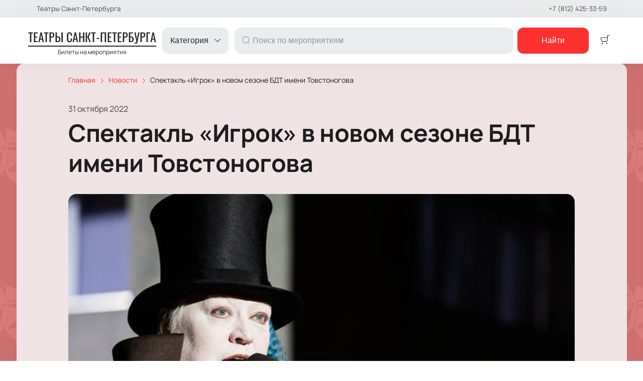

--- FILE ---
content_type: text/javascript; charset=utf-8
request_url: https://spb.theater/assets/v1/dynamic-Header.js?ver=65889702d6dc935617bc
body_size: 44232
content:
try{let e="undefined"!=typeof window?window:"undefined"!=typeof global?global:"undefined"!=typeof globalThis?globalThis:"undefined"!=typeof self?self:{},t=(new e.Error).stack;t&&(e._sentryDebugIds=e._sentryDebugIds||{},e._sentryDebugIds[t]="19cb328a-3009-40ea-a85a-e4e2a5a99c87",e._sentryDebugIdIdentifier="sentry-dbid-19cb328a-3009-40ea-a85a-e4e2a5a99c87")}catch(e){}("undefined"!=typeof window?window:"undefined"!=typeof global?global:"undefined"!=typeof globalThis?globalThis:"undefined"!=typeof self?self:{}).SENTRY_RELEASE={id:"release-1768851535709"};(self.__LOADABLE_LOADED_CHUNKS__=self.__LOADABLE_LOADED_CHUNKS__||[]).push([[1844],{2952:function(e,t,n){"use strict";n.r(t),n.d(t,{default:function(){return Rn}});var a,r,o,l=n(40332),i=n.n(l),c=n(96540),u=n(89800),s=n(5984),d=n(71646),m=n(54844),f=n.n(m),h=n(93737),p=n(51881),v=n(48518),g=n.n(v),E=n(47653),_=n.n(E),C=n(92932),L=n.n(C),w=n(23687),y="HeaderCart-module--cart--a03da",b="HeaderCart-module--mobileSmall--f6dbb",N="HeaderCart-module--firstCart--4c925",k="HeaderCart-module--secondCart--a9b2d",A="HeaderCart-module--cartCount--80f63",H="HeaderCart-module--label--da37f",M="HeaderCart-module--withLabel--ae39d",S=n(42978),x=n(54299),R={1:c.createElement(g(),null),2:c.createElement(_(),null),3:c.createElement(L(),null)},Z=function(e){var t=e.iconVariant,n=void 0===t?1:t,a=e.variant,r=e.className,o=void 0===r?"":r,l=e.mobileSmall,u=(0,p.Bd)().t,s=(0,c.useContext)(S.Ay).tickets,d=x.GM.getTicketsCount(s),m=i()(y,"cart",{[N]:1===n,[k]:2===n,[M]:5===a,[b]:l,[o]:!!o});return c.createElement(h.A,{href:w.Ay.cart,className:m,"aria-label":"Go to cart"},R[n],d>0&&c.createElement("span",{className:i()(A,"cartCount")},d),c.createElement("span",{className:H},u("basket")))},D={header:"Header-26-module--header--f7001",ghost:"Header-26-module--ghost--e1750",content:"Header-26-module--content--4ac43",logo:"Header-26-module--logo--d8ec0",rightBar:"Header-26-module--rightBar--4af59",cart:"Header-26-module--cart--80aeb",citySelect:"Header-26-module--citySelect--ba801",mobileSearchToggler:"Header-26-module--mobileSearchToggler--357fa",phones:"Header-26-module--phones--92943",phoneIcon:"Header-26-module--phoneIcon--33178",rtl:"Header-26-module--rtl--32b4d"},T="Navigation-module--container--23286",P="Navigation-module--toggler--43f96",O="Navigation-module--menuIsOpen--43301",B="Navigation-module--mega--4b36b",I="Navigation-module--grid--dd766",F="Navigation-module--card--1ff73",j="Navigation-module--cardCertificate--7bd61",W="Navigation-module--cardTitle--eddb7",U="Navigation-module--menu--bc8e6",q="Navigation-module--list--6574e",G="Navigation-module--parentLink--16dde",Y="Navigation-module--childLink--d66c5",z="Navigation-module--childAccordion--7a3e3",V="Navigation-module--hamburger--46368",K="Navigation-module--closeMenu--3a065",$="Navigation-module--rtl--33142",J=n(57599),Q=n.n(J),X=n(30183),ee=n.n(X),te=n(37976),ne=function(e){var t=e.category,n=e.isCertificate,a=(0,p.Bd)().t;return c.createElement(h.A,{href:n?w.Ay.certificates:w.Ay.category((null==t?void 0:t.id)||""),className:n?j:F},n?c.createElement(ee(),null):c.createElement(te.A,{alt:"cover",src:{md:"/public/categories/"+(null==t?void 0:t.id)+".jpg",sm:"/public/categories/"+(null==t?void 0:t.id)+".jpg"}}),c.createElement("span",{className:W},n?a("common:certificates"):null==t?void 0:t.title))},ae="Accordion-module--container--916b1",re="Accordion-module--toggler--ce21e",oe="Accordion-module--togglerOpen--14747",le="Accordion-module--content--ea4e7",ie="Accordion-module--contentOpen--49291",ce="Accordion-module--count--cdbd7",ue="Accordion-module--rtl--b5bad",se=function(e){var t=e.name,n=e.count,a=e.opened,r=e.children,o=e.className,l=void 0===o?"":o,u=e.rtl,s=(0,c.useState)(a),d=s[0],m=s[1],f=i()(le,{[ie]:d}),h=i()(re,{[oe]:d,[l]:!!l}),p=i()(ae,{[ue]:u});return c.createElement("div",{className:p},c.createElement("button",{className:h,type:"button",onClick:function(){return m(!d)}},t,n&&c.createElement("span",{className:ce},n),c.createElement(Q(),null)),c.createElement("div",{className:f},r))},de=n(41035),me=n(23339),fe=n(92965),he=n.n(fe),pe=n(24682),ve=n.n(pe),ge=n(76341),Ee=n(83673),_e=n.n(Ee),Ce=function(e,t){return _e()([e.ui_config_show_afisha&&{link:w.Ay.events,name:e.ui_config_show_afisha_name||t("navigation.events")},e.ui_config_show_media&&{link:w.Ay.media,name:e.ui_config_show_media_name||t("navigation.media")},e.ui_config_show_places&&{link:w.Ay.places,name:e.ui_config_show_places_name||t("navigation.places")},e.ui_config_show_news&&{link:w.Ay.news,name:e.ui_config_show_news_name||t("navigation.news")},e.ui_config_show_persons&&{link:w.Ay.persons,name:e.ui_config_show_persons_name||t("navigation.persons")},e.ui_config_show_additional&&e.ui_config_show_additional_link&&{link:e.ui_config_show_additional_link.startsWith("/")||e.ui_config_show_additional_link.startsWith("http")?e.ui_config_show_additional_link:"/".concat(e.ui_config_show_additional_link),name:e.ui_config_show_additional_name},e.ui_config_show_additional&&e.ui_config_show_additional_link_second&&{link:e.ui_config_show_additional_link_second.startsWith("/")||e.ui_config_show_additional_link_second.startsWith("http")?e.ui_config_show_additional_link_second:"/".concat(e.ui_config_show_additional_link_second),name:e.ui_config_show_additional_name_second}])},Le=(0,de.A)(function(e){var t=e.isMobile,n=(0,p.Bd)().t,a=(0,c.useState)(!1),r=a[0],o=a[1],l=(0,c.useContext)(ge.Dx),u=Ce(l,n),s=!l.ui_config_custom_pages_grouping,d=l.custom&&l.custom.length&&10===Number(l.ui_config_header)?l.custom.filter(function(e){return e.path!==w.Ay.sell}):l.custom&&l.custom.length?l.custom:[],m=i()(P,{[O]:r}),f=function(){return o(!r)},v=l.top_event_categories;return c.createElement("div",{className:i()(T,{[$]:l.rtl}),itemScope:!0,itemType:"https://schema.org/SiteNavigationElement"},c.createElement("button",{className:V,type:"button",onClick:f},c.createElement(he(),null)),c.createElement("button",{className:m,onClick:f},n("common:filters.categories")," ",c.createElement(Q(),null)),c.createElement(me.A,{in:r,timeout:200,classNames:"fade",unmountOnExit:!0},c.createElement("div",{className:B},c.createElement("div",{className:I},v.map(function(e){return c.createElement(ne,{key:e.id,category:e})}),c.createElement(ne,{key:"certificate",isCertificate:!0})),c.createElement("div",{className:U},t&&c.createElement("button",{className:K,onClick:f,type:"button"},c.createElement(ve(),null)),v.map(function(e){return c.createElement(se,{key:e.title,name:e.title,opened:!t},c.createElement("ul",{className:q},e.children.map(function(e){return e.events_count>0&&c.createElement("li",{key:e.title,itemProp:"name"},c.createElement(h.A,{href:w.Ay.category(e.id),className:G,itemProp:"url"},e.title))})))}),c.createElement(se,{name:n("common:additional"),opened:!t,rtl:l.rtl},c.createElement("ul",{className:q},u.map(function(e){return c.createElement("li",{key:e.name,itemProp:"name"},c.createElement(h.A,{href:e.link,className:G,itemProp:"url"},e.name))}),d.length>0&&c.createElement(c.Fragment,null,s?d.map(function(e){return c.createElement("li",{key:e.title,itemProp:"name"},c.createElement(h.A,{href:e.path,className:G,itemProp:"url"},e.title))}):c.createElement("li",null,c.createElement(se,{name:l.ui_config_custom_pages_group_name||n("common:notifications.more"),className:z,count:d.length},d.map(function(e){return c.createElement(h.A,{key:e.id,href:e.path,className:Y},e.title)}))))))))))}),we="Search-module--searchForm--c477a",ye="Search-module--inputContainer--55a35",be="Search-module--input--359ff",Ne="Search-module--submit--4d6c6",ke=n(91899),Ae=n(1670),He=n(38221),Me=n.n(He),Se=n(40961),xe=n(46993),Re=n(275),Ze=n(52225),De=n(73101),Te="EventsSearch-module--container--d9b6a",Pe="EventsSearch-module--dropdown--f8980",Oe="EventsSearch-module--eventRow--ccc32",Be="EventsSearch-module--eventTitle--88dfc",Ie="EventsSearch-module--eventInfo--3ff9d",Fe="EventsSearch-module--message--4c30d",je=n(12302),We=n(73108),Ue=n(13334),qe=n(15586),Ge=n(44886),Ye=n(42644),ze=n(89793),Ve=n(99430),Ke=(0,je.A)(function(e){var t=e.children,n=e.className,r=void 0===n?"":n,o=e.offsetTop,l=e.theme,u=e.resultsContainer,s=e.dropdownClassName,d=e.withPortal,m=(0,c.useRef)(),f=(0,c.useRef)(),v=(0,c.useState)({data:[],visible:!1,position:{x:0,y:0,width:0},focusedEl:0}),g=v[0],E=v[1],_=(0,p.Bd)("common").t,C=Me()(function(e,t){var n;Ye.A.eventsList({cancelToken:a.token,params:Object.assign({language_code:l.language,search_string:e.value,content_group_id_in:l.content_groups.join(",")},(null===(n=l.location)||void 0===n?void 0:n.slug)&&{location_id_in:l.location.id})}).then(function(e){var n=(0,ze.c)({adapter:Ve.U,data:e,locale:l.language});E(Object.assign({},g,{data:n.results||[],position:t,visible:!0}))}).catch(function(e){if(!qe.A.isCancel(e))return e})},500),L=function(e){var t=e.keyCode,n=e.target;a&&a.cancel();var r=qe.A.CancelToken;a=r.source();var o={x:0,y:0,width:0};if(f.current){var i=f.current.getBoundingClientRect(),c=i.left,u=i.top,s=i.height,d=i.width;o={x:c,y:u+s+window.pageYOffset,width:d}}t===Re.A.ENTER&&(0,De.P)({search_string:n.value},(0,w.WO)(l,w.Ay.search),!1),C(n,o)};u||(0,Ze.W)(d?m:f,function(){E(Object.assign({},g,{visible:!1}))}),(0,c.useEffect)(function(){var e=function(e){if(g.visible&&m.current){e.preventDefault(),e.stopPropagation();var t=e.keyCode,n=m.current.children;if(t===Re.A.UP&&0===g.focusedEl)return n[g.focusedEl].focus();if(t===Re.A.UP||t===Re.A.DOWN){var a=t===Re.A.UP?g.focusedEl-1:g.focusedEl+1;E(Object.assign({},g,{focusedEl:a})),n[g.focusedEl].focus()}}return!1};return document.addEventListener("keyup",e),function(){return document.removeEventListener("keyup",e)}},[g]);var y=c.createElement("div",{key:g.data.length,className:s||Pe,style:{top:!s&&o&&!u&&"calc(100% + "+o+"px)"||d&&!u&&g.position.y||void 0,left:d&&!u&&g.position.x||void 0,width:d&&!u&&g.position.width||void 0,zIndex:Ue.A.CONTAINER},ref:m},g.data.length?g.data.map(function(e){var t,n,a,r,o,i=(0,We.yZ)(e),u=i.dateStart,s=i.lastDateStart,d=i.isSameDay,m=i.isPeriodical,f=e.place&&void 0!==(null===(t=e.place)||void 0===t?void 0:t.title)?" • "+(null===(n=e.place)||void 0===n?void 0:n.title):"",p=(0,xe.De)(u,Ge.A.DATE+", "+l.ui_config_time_format+" EE"),v=e.use_query_date,g=Number("3163"),E=l.ui_config_split_by_cities&&(null==e||null===(a=e.place)||void 0===a?void 0:a.id)!==g&&(null==e||null===(r=e.place)||void 0===r||null===(o=r.location)||void 0===o?void 0:o.slug);return c.createElement(h.A,{href:w.Ay.event({id:e.slug||e.id,date:v&&u,location:E}),key:e.id,className:Oe},c.createElement("p",{className:Be},e.affiche_title),c.createElement("p",{className:Ie},m&&d?p:m?c.createElement(c.Fragment,null,(0,xe.De)(u,Ge.A.DATE)," -"," ",(0,xe.De)(s,Ge.A.DATE)):p,f))}):c.createElement("p",{className:Fe},_("events_not_found")));return c.createElement("div",{className:i()(Te,{[r]:!!r}),ref:f},g.visible&&c.createElement(c.Fragment,null,d?(0,Se.createPortal)(y,(null==u?void 0:u.current)||document.getElementById("layout")):y),c.cloneElement(t,{onFocus:L,onKeyUp:L}))}),$e=function(){var e=(0,p.Bd)().t,t=(0,Ae.r)(),n=(0,c.useContext)(ge.Dx);return c.createElement(ke.lV,{onSubmit:function(e){var a=e.search_string;return t.push((0,w.WO)(n,w.Ay.search+(a?"?search_string="+a:"")))},render:function(t){var n=t.handleSubmit;return c.createElement("form",{onSubmit:n,className:we},c.createElement(ke.D0,{name:"search_string"},function(t){var n=t.input;return c.createElement("div",{className:ye},c.createElement(f(),null),c.createElement(Ke,null,c.createElement("input",Object.assign({},n,{className:be,autoComplete:"off",placeholder:e("common:events_search")}))))}),c.createElement("button",{className:Ne},e("common:find")))}})},Je=n(19724),Qe=n(59840),Xe=n.n(Qe),et="HeaderDropdown-module--transitionEnter--53c27",tt="HeaderDropdown-module--transitionEnterActive--7ffc7",nt="HeaderDropdown-module--transitionExit--ef6a9",at="HeaderDropdown-module--transitionExitActive--d6c80",rt="HeaderDropdown-module--dropdownContainer--12944",ot="HeaderDropdown-module--dropdownToggler--0b636",lt="HeaderDropdown-module--dropdown--1738a",it="HeaderDropdown-module--dropdownLeft--510b3",ct="HeaderDropdown-module--dropdownRight--269a5",ut="HeaderDropdown-module--dropdownItem--788ee",st="HeaderDropdown-module--angle--3b18b",dt="HeaderDropdown-module--dropdownIsOpen--73318",mt="HeaderDropdown-module--scrollBarsRtl--16951",ft="HeaderDropdown-module--rtl--6e84d",ht=function(e){return e[e.LEFT=0]="LEFT",e[e.RIGHT=1]="RIGHT",e}(ht||{}),pt=function(e){var t=e.children,n=e.options,a=e.onChange,r=e.disabled,o=e.data,l=e.className,u=void 0===l?"":l,s=e.onOpen,d=e.onClose,m=(0,c.useRef)(),f=(0,c.useState)(ht.RIGHT),h=f[0],p=f[1],v=(0,c.useContext)(ge.Dx).rtl,g=(0,c.useState)(!1),E=g[0],_=g[1];(0,Ze.W)(m,function(){return _(!1)}),(0,c.useEffect)(function(){E&&s?s():d&&d()},[E]);var C=i()(rt,{[dt]:E,[ft]:v,[u]:!!u,"dropdown-container":!0}),L=i()(lt,"dropdown-menu",{[ct]:h===ht.RIGHT,[it]:h===ht.LEFT});return c.createElement("div",{className:C,ref:m},c.createElement("button",{className:i()(ot,{active:E,"dropdown-toggler":!0}),onClick:function(){_(!E);var e=m&&m.current&&0===m.current.offsetLeft?m&&m.current&&m.current.offsetParent.offsetLeft:m&&m.current&&m.current.offsetLeft;e+120>window.innerWidth?p(ht.RIGHT):p(e<120?ht.LEFT:ht.RIGHT)},disabled:r},t,c.createElement("span",{className:i()(st,"dropdown-angle")},c.createElement(Xe(),null))),c.createElement(me.A,{in:E,unmountOnExit:!0,timeout:200,classNames:{enter:et,enterActive:tt,exit:nt,exitActive:at}},c.createElement("div",{className:L},c.createElement(Je.ur,{universal:!0,autoHeight:!0,autoHeightMin:100,autoHeightMax:200,className:i()({[mt]:v})},o||n.map(function(e){return c.createElement("button",{key:e.value,className:ut,onClick:function(){a(e.value)}},e.label)})))))},vt=n(77870),gt="Header-module--switcherImage--219b8",Et="Header-module--switcherCurrency--f1705",_t="Header-module--dropdownToggler--10b9d",Ct="Header-module--currencyContainer--123fd",Lt="Header-module--currencyIcon--6abbd",wt=n(90510),yt=n(30098),bt=n(85889),Nt=(0,u.default)({resolved:{},chunkName(){return"dynamic-Drawer"},isReady(e){var t=this.resolve(e);return!0===this.resolved[t]&&!!n.m[t]},importAsync:function(){return Promise.resolve().then(n.bind(n,96129))},requireAsync(e){var t=this,n=this.resolve(e);return this.resolved[n]=!1,this.importAsync(e).then(function(e){return t.resolved[n]=!0,e})},requireSync(e){var t=this.resolve(e);return n(t)},resolve(){return 96129}}),kt=(0,de.A)((0,je.A)(function(e){var t,n=e.onOpen,a=e.onClose,r=e.children,o=e.isMobile,l=e.theme,u=e.className,s=(0,yt.A)("basket",function(e){if(e.type===bt.A.CHANGE_CURRENCY)if(e.lang){var t=window.location,n=t.pathname,a=""+n+t.search,r=n.replace("/"+l.language,"/")===w.Ay.root,o=e.lang===l.main_lang,i=a.includes("/"+l.language+(r?"":"/"));if(o)return void(window.location.href=r?"/":a.replace("/"+l.language+"/","/"));if(i)return void(window.location.href=r?a.replace("/"+l.language,"/"+e.lang):a.replace("/"+l.language+"/","/"+e.lang+"/"));window.location.href="/"+e.lang+(r?"":a)}else window.location.reload()}),d=(0,p.Bd)().t,m=(0,c.useState)(!1),f=m[0],h=m[1],v=l.currency,g=function(e){s.postMessage({type:bt.A.CHANGE_CURRENCY,currency:e}),(0,x.Up)(),(0,wt.MN)(e),window.location.reload()};if(((null===(t=l.currencies)||void 0===t?void 0:t.length)||1)<2)return null;var E=l.currencies&&void 0!==v?l.currencies.map(function(e){return{value:e.code,active:v.code===e.code,label:c.createElement(c.Fragment,null,e.code.toLocaleUpperCase(),c.createElement("span",{className:Et},e.icon))}}):[];return o?c.createElement(c.Fragment,null,c.cloneElement(r||c.createElement("button",{className:i()(_t,u,"dropdown-toggler")}),{onClick:function(){return h(!0)},children:v?c.createElement("span",{className:Ct,"aria-label":v.code},c.createElement("span",{className:Lt},v.icon)):c.createElement(vt.A,null)}),f&&c.createElement(c.Suspense,null,c.createElement(Nt,{title:d("currency"),options:E,onChange:g,onClose:function(){return h(!1)}}))):c.createElement(pt,{onChange:g,options:E,disabled:!v,onOpen:n,onClose:a,className:u},(null==v?void 0:v.code)&&c.createElement("span",{className:Ct,"aria-label":v.code},c.createElement("span",{className:Lt},v.icon))||c.createElement(vt.A,null))})),At=n(60436),Ht=n(10467),Mt=n(54756),St=n.n(Mt),xt=n(15657),Rt=n(58156),Zt=n.n(Rt),Dt=(0,u.default)({resolved:{},chunkName(){return"dynamic-Drawer"},isReady(e){var t=this.resolve(e);return!0===this.resolved[t]&&!!n.m[t]},importAsync:function(){return Promise.resolve().then(n.bind(n,96129))},requireAsync(e){var t=this,n=this.resolve(e);return this.resolved[n]=!1,this.importAsync(e).then(function(e){return t.resolved[n]=!0,e})},requireSync(e){var t=this.resolve(e);return n(t)},resolve(){return 96129}}),Tt=(0,je.A)((0,de.A)(function(e){var t,n=e.theme,a=e.onOpen,r=e.onClose,o=e.isMobile,l=e.children,u=e.className,s=(0,p.Bd)().t,d=(0,yt.A)("basket"),m=(0,c.useState)(!1),f=m[0],h=m[1];if(null==n||null===(t=n.languages)||void 0===t||!t.length||1===n.languages.length)return null;var v=function(){var e=(0,Ht.A)(St().mark(function e(t){var a,r,o,l,i,c,u,s,m,f,h;return St().wrap(function(e){for(;;)switch(e.prev=e.next){case 0:if(r=window.location,o=r.pathname,l=r.search,i=""+o+l,c=o.replace("/"+n.language,"/")===w.Ay.root,u=t===n.main_lang,s=i.includes("/"+n.language+(c?"":"/")),m=(0,wt.$r)({language_currency:n.language_currency,currencies:n.currencies}),f=(0,xt.parseCookies)(),h=n.currency,!((null===(a=n.currencies)||void 0===a?void 0:a.length)>1&&m[t]&&Zt()(m[t],"meta.code")!==h.code)||f.currency){e.next=2;break}return e.next=1,(0,x.Up)();case 1:return d.postMessage({type:bt.A.CHANGE_CURRENCY,lang:t,currency:Zt()(m[t],"meta.code")}),e.abrupt("return");case 2:if(!u){e.next=3;break}return window.location.href=c?"/":i.replace("/"+n.language+"/","/"),e.abrupt("return");case 3:if(!s){e.next=4;break}return window.location.href=c?i.replace("/"+n.language,"/"+t):i.replace("/"+n.language+"/","/"+t+"/"),e.abrupt("return");case 4:window.location.href="/"+t+(c?"":i);case 5:case"end":return e.stop()}},e)}));return function(t){return e.apply(this,arguments)}}(),g=(0,At.A)((null==n?void 0:n.languages)||[]).map(function(e){return{value:e,active:n.language===e,label:c.createElement(c.Fragment,null,e.toLocaleUpperCase(),c.createElement(te.A,{className:gt,src:{md:"/public/icons/flags/"+e+".svg"},alt:e,size:"md",responsive:!1,loading:"eager"}))}});return o?c.createElement(c.Fragment,null,c.cloneElement(l||c.createElement("button",{className:i()(_t,u,"dropdown-toggler")}),{onClick:function(){return h(!0)},children:c.createElement(c.Fragment,null,n.language,c.createElement(te.A,{className:gt,src:{md:"/public/icons/flags/"+n.language+".svg"},alt:n.language,size:"md",loading:"eager"}))}),f&&c.createElement(c.Suspense,null,c.createElement(Dt,{title:s("locale"),options:g,onChange:v,onClose:function(){return h(!1)}}))):c.createElement(pt,{onChange:v,options:g,onClose:r,onOpen:a,className:u},n.language,c.createElement(te.A,{className:gt,src:{md:"/public/icons/flags/"+n.language+".svg"},alt:n.language,size:"md",responsive:!1}))})),Pt="Topline-module--container--b0fdf",Ot="Topline-module--langSwitcher--6dca1",Bt=function(){return c.createElement("div",{className:i()(Pt)},c.createElement(kt,null),c.createElement(Tt,{className:Ot}))},It=n(77387),Ft=n(70771),jt=n(6698);var Wt="out-in",Ut="in-out",qt=function(e,t,n){return function(){var a;e.props[t]&&(a=e.props)[t].apply(a,arguments),n()}},Gt=((r={})[Wt]=function(e){var t=e.current,n=e.changeState;return c.cloneElement(t,{in:!1,onExited:qt(t,"onExited",function(){n(Ft.ns,null)})})},r[Ut]=function(e){var t=e.current,n=e.changeState,a=e.children;return[t,c.cloneElement(a,{in:!0,onEntered:qt(a,"onEntered",function(){n(Ft.ns)})})]},r),Yt=((o={})[Wt]=function(e){var t=e.children,n=e.changeState;return c.cloneElement(t,{in:!0,onEntered:qt(t,"onEntered",function(){n(Ft._K,c.cloneElement(t,{in:!0}))})})},o[Ut]=function(e){var t=e.current,n=e.children,a=e.changeState;return[c.cloneElement(t,{in:!1,onExited:qt(t,"onExited",function(){a(Ft._K,c.cloneElement(n,{in:!0}))})}),c.cloneElement(n,{in:!0})]},o),zt=function(e){function t(){for(var t,n=arguments.length,a=new Array(n),r=0;r<n;r++)a[r]=arguments[r];return(t=e.call.apply(e,[this].concat(a))||this).state={status:Ft._K,current:null},t.appeared=!1,t.changeState=function(e,n){void 0===n&&(n=t.state.current),t.setState({status:e,current:n})},t}(0,It.A)(t,e);var n=t.prototype;return n.componentDidMount=function(){this.appeared=!0},t.getDerivedStateFromProps=function(e,t){return null==e.children?{current:null}:t.status===Ft.ns&&e.mode===Ut?{status:Ft.ns}:!t.current||(n=t.current,a=e.children,n===a||c.isValidElement(n)&&c.isValidElement(a)&&null!=n.key&&n.key===a.key)?{current:c.cloneElement(e.children,{in:!0})}:{status:Ft.ze};var n,a},n.render=function(){var e,t=this.props,n=t.children,a=t.mode,r=this.state,o=r.status,l=r.current,i={children:n,current:l,changeState:this.changeState,status:o};switch(o){case Ft.ns:e=Yt[a](i);break;case Ft.ze:e=Gt[a](i);break;case Ft._K:e=l}return c.createElement(jt.A.Provider,{value:{isMounting:!this.appeared}},e)},t}(c.Component);zt.defaultProps={mode:Wt};var Vt=zt,Kt="MobileSearch-module--container--cdff7",$t="MobileSearch-module--searchForm--fce91",Jt="MobileSearch-module--searchIcon--fbf6a",Qt="MobileSearch-module--searchInput--527e0",Xt="MobileSearch-module--searchCloseToggler--03b46",en="MobileSearch-module--resultsContainer--13256",tn="MobileSearch-module--results--f0fc7",nn="MobileSearch-module--rtl--50a3b",an=function(e){var t=e.toggleSearchState,n=(0,p.Bd)().t,a=(0,c.useContext)(ge.Dx).rtl,r=(0,c.useRef)();return c.createElement("div",{className:i()(Kt,{[nn]:a})},c.createElement("div",{className:$t},c.createElement(f(),{className:Jt}),c.createElement(Ke,{resultsContainer:r,withPortal:!0,dropdownClassName:tn},c.createElement("input",{className:Qt,placeholder:n("common:events_search")||"",autoFocus:!0})),c.createElement("button",{type:"button",onClick:t,className:Xt},c.createElement(ve(),null))),c.createElement("div",{className:en,ref:r}))},rn="HeaderTopline-module--container--db182",on="HeaderTopline-module--topline--88299",ln="HeaderTopline-module--text--1bfd6",cn="HeaderTopline-module--link--571d8",un="HeaderTopline-module--phones--0b27a",sn="HeaderTopline-module--rtl--114e5",dn="HeaderTopline-module--langHe--4c647",mn=n(12784),fn=(0,je.A)(function(e){var t=e.theme;return c.createElement("div",{className:i()(rn,{[sn]:t.rtl,[dn]:"he"===t.language})},c.createElement(mn.A,{className:on},c.createElement("p",{className:ln},c.createElement("span",null,null==t?void 0:t.site_name),(null==t?void 0:t.contact_info_address)&&c.createElement("span",null,t.contact_info_address)),c.createElement("div",{className:un},(null==t?void 0:t.contact_info_phone)&&c.createElement(h.A,{href:(0,w.YH)(t.contact_info_phone),className:cn},t.contact_info_phone),(null==t?void 0:t.contact_info_second_phone)&&c.createElement(h.A,{href:(0,w.YH)(t.contact_info_second_phone),className:cn},t.contact_info_second_phone))))}),hn=n(29959),pn=n.n(hn),vn="CitySelect-module--dropdown--f8fa8",gn="CitySelect-module--icon--5c215",En="CitySelect-module--rtlIcon--65426",_n="CitySelect-module--dropdownToggler--0c47b",Cn=(0,u.default)({resolved:{},chunkName(){return"dynamic-Drawer"},isReady(e){var t=this.resolve(e);return!0===this.resolved[t]&&!!n.m[t]},importAsync:function(){return Promise.resolve().then(n.bind(n,96129))},requireAsync(e){var t=this,n=this.resolve(e);return this.resolved[n]=!1,this.importAsync(e).then(function(e){return t.resolved[n]=!0,e})},requireSync(e){var t=this.resolve(e);return n(t)},resolve(){return 96129}}),Ln=(0,de.A)(function(e){var t,n=e.isMobile,a=e.className,r=e.onOpen,o=e.onClose,l=(0,c.useState)(!1),u=l[0],s=l[1],d=(0,p.Bd)().t,m=(0,c.useContext)(ge.Dx);if(1===m.locations.length)return null;var f=function(e){var t=m.language===m.main_lang?"":"/"+m.language,n=m.language===m.main_lang?w.Ay.root:"",a=e?w.Ay.root.concat(e):n;window.location.href=t.concat(a)},h=m.locations.filter(function(e){return"string"!=typeof e}).filter(function(e){return e.is_active}).map(function(e){return{label:e.name||d("common:filters.all_locations"),value:e.slug}}),v=(null===(t=m.location)||void 0===t?void 0:t.name)||d("common:filters.all_locations");return n?c.createElement(c.Fragment,null,c.createElement("button",{onClick:function(){return s(!0)},className:i()(_n,"dropdown-toggler")},c.createElement(pn(),{className:gn}),v),u&&c.createElement(Cn,{title:d("filters.cities"),options:h,onChange:f,onClose:function(){return s(!1)}})):c.createElement(pt,{onOpen:r,onClose:o,onChange:f,options:h,className:i()(vn,a)},c.createElement(pn(),{className:i()(gn,{[En]:m.rtl})}),v)}),wn="HeaderPhones-module--container--4969a",yn="HeaderPhones-module--phone--cb06f",bn="HeaderPhones-module--text--e030f",Nn="HeaderPhones-module--toggler--cdfbf",kn="HeaderPhones-module--mobileSmall--9d8f0",An=n(93748),Hn=n.n(An),Mn=n(96129),Sn=(0,de.A)(function(e){var t,n,a=e.isMobile,r=e.icon,o=(0,c.useState)(!1),l=o[0],u=o[1],s=(0,p.Bd)().t,d=(0,c.useContext)(ge.Dx);if(!((null===(t=d.contact_info_phone)||void 0===t?void 0:t.length)||(null===(n=d.contact_info_second_phone)||void 0===n?void 0:n.length)))return null;var m=_e()([d.contact_info_phone&&{value:d.contact_info_phone,label:c.createElement("a",{key:"phone_1",className:yn,href:(0,w.YH)(d.contact_info_phone)},d.contact_info_phone)},d.contact_info_second_phone&&{value:d.contact_info_second_phone,label:c.createElement("a",{key:"phone_2",className:yn,href:(0,w.YH)(d.contact_info_second_phone)},d.contact_info_second_phone)}]);return a?c.createElement(c.Fragment,null,c.createElement("button",{className:i()(Nn,{[kn]:d.use_mobile_small_buttons}),type:"button",onClick:function(){return u(!0)}},r||c.createElement(Hn(),null)),l&&c.createElement(Mn.default,{title:s("tickets_reservation"),options:m,customOptions:!0,onChange:function(){},onClose:function(){return u(!1)}})):c.createElement("div",{className:wn},m.map(function(e){return e.label}),!d.contact_info_phone||!d.contact_info_second_phone&&c.createElement("p",{className:bn},s("tickets_reservation")))}),xn=(0,u.default)({resolved:{},chunkName(){return"dynamic-ResellerNotification"},isReady(e){var t=this.resolve(e);return!0===this.resolved[t]&&!!n.m[t]},importAsync:function(){return n.e(9800).then(n.bind(n,21958))},requireAsync(e){var t=this,n=this.resolve(e);return this.resolved[n]=!1,this.importAsync(e).then(function(e){return t.resolved[n]=!0,e})},requireSync(e){var t=this.resolve(e);return n(t)},resolve(){return 21958}}),Rn=function(e){var t=e.withFloating,n=(0,c.useContext)(ge.Dx),a=(0,c.useRef)(),r=(0,c.useState)(!1),o=r[0],l=r[1],u=(0,c.useState)(t),m=u[0],h=u[1],p=function(){return l(!o)};(0,c.useEffect)(function(){var e=function(){window.pageYOffset>10&&!0===m&&t&&h(!1),window.pageYOffset<=10&&!1===m&&t&&h(!0)};return window.addEventListener("scroll",e),function(){return window.removeEventListener("scroll",e)}},[t,m]);var v=i()(D.content,{[D.withBg]:!t||!m});return c.createElement(c.Fragment,null,c.createElement("header",{ref:a,id:s.A.HEADER,className:i()(D.header,{[D.rtl]:n.rtl}),itemScope:!0,itemType:"http://schema.org/WPHeader"},n.show_resell_notice&&c.createElement(xn,null),c.createElement(fn,null),c.createElement(Vt,null,c.createElement(me.A,{key:""+o,timeout:300,classNames:"fade",unmountOnExit:!0},o?c.createElement("div",null,c.createElement(Bt,null),c.createElement(an,{toggleSearchState:p})):c.createElement("div",{className:v},c.createElement(d.A,{className:i()(D.logo,{[D.logoIcon]:![16,95].includes(n.ui_config_logo||1)})}),c.createElement(Le,null),c.createElement($e,null),c.createElement("div",{className:D.rightBar},c.createElement("div",{className:D.citySelect},c.createElement(Ln,null)),c.createElement("button",{onClick:p,className:i()(D.mobileSearchToggler,{[D.rtl]:n.rtl})},c.createElement(f(),null)),c.createElement(Bt,null),c.createElement("div",{className:D.phones},c.createElement(Sn,{icon:c.createElement(Hn(),{className:D.phoneIcon})})),c.createElement(Z,{iconVariant:3,className:D.cart})))))),c.createElement("div",{className:D.ghost}))}},15325:function(e,t,n){var a=n(96131);e.exports=function(e,t){return!!(null==e?0:e.length)&&a(e,t,0)>-1}},29905:function(e){e.exports=function(e,t,n){for(var a=-1,r=null==e?0:e.length;++a<r;)if(n(t,e[a]))return!0;return!1}},29959:function(e,t,n){var a=n(96540);function r(e){return a.createElement("svg",e,a.createElement("path",{d:"M5.375 15.6875C5.65625 16.125 6.3125 16.125 6.59375 15.6875C11.1562 9.125 12 8.4375 12 6C12 2.6875 9.3125 0 6 0C2.65625 0 0 2.6875 0 6C0 8.4375 0.8125 9.125 5.375 15.6875ZM6 8.5C4.59375 8.5 3.5 7.40625 3.5 6C3.5 4.625 4.59375 3.5 6 3.5C7.375 3.5 8.5 4.625 8.5 6C8.5 7.40625 7.375 8.5 6 8.5Z"}))}r.defaultProps={width:"12",height:"17",viewBox:"0 0 12 17",fill:"#000"},e.exports=r,r.default=r},30183:function(e,t,n){var a=n(96540);function r(e){return a.createElement("svg",e,[a.createElement("path",{d:"M52.5611 13.7779L106.651 35.1855L1.90039 43.6387L52.5611 13.7779Z",fill:"white",key:0}),a.createElement("path",{d:"M1.89844 43.6387L106.651 35.1849L110.335 85.6312C110.698 90.6063 106.959 94.934 101.984 95.2973L15.4565 101.616C10.5003 101.978 6.1826 98.2683 5.79408 93.314L1.89844 43.6387Z",fill:"white",key:1}),a.createElement("path",{d:"M31.8163 83.7398C30.2242 83.9698 28.7471 82.8656 28.5171 81.2736L19.7031 20.2632C19.4731 18.6711 20.5772 17.1941 22.1693 16.9641L49.743 12.9805C51.3351 12.7505 52.8121 13.8547 53.0421 15.4468L61.8562 76.4571C62.0862 78.0492 60.9821 79.5263 59.39 79.7563L31.8163 83.7398Z",fill:"white",key:2}),a.createElement("path",{fillRule:"evenodd",clipRule:"evenodd",d:"M21.1876 20.0487L30.0017 81.0591C30.1133 81.8312 30.8297 82.3668 31.6018 82.2552L59.1755 78.2717C59.9477 78.1601 60.4832 77.4437 60.3716 76.6716L51.5576 15.6612C51.446 14.8891 50.7296 14.3536 49.9575 14.4651L22.3838 18.4486C21.6116 18.5602 21.0761 19.2766 21.1876 20.0487ZM28.5171 81.2736C28.7471 82.8656 30.2242 83.9698 31.8163 83.7398L59.39 79.7563C60.9821 79.5263 62.0862 78.0492 61.8562 76.4571L53.0421 15.4468C52.8121 13.8547 51.3351 12.7505 49.743 12.9805L22.1693 16.9641C20.5772 17.1941 19.4731 18.6711 19.7031 20.2632L28.5171 81.2736Z",fill:"#252525",key:3}),a.createElement("path",{fillRule:"evenodd",clipRule:"evenodd",d:"M35.2301 83.6589C35.1343 84.652 35.8617 85.5347 36.8547 85.6305L50.5189 86.9485C50.9662 86.9917 51.372 86.6971 51.5198 86.2727C52.7233 82.8188 56.1658 80.501 59.9684 80.8678C63.7709 81.2346 66.707 84.1677 67.228 87.7879C67.292 88.2327 67.634 88.5995 68.0813 88.6426L81.761 89.9622C82.7541 90.058 83.6368 89.3306 83.7326 88.3375L91.6289 6.47688C91.7247 5.48382 90.9973 4.60113 90.0043 4.50533L45.098 0.173649C44.1049 0.0778578 43.2222 0.805244 43.1264 1.79831L35.2301 83.6589Z",fill:"#252525",key:4}),a.createElement("mask",{id:"path-6-outside-1_842_36809",maskUnits:"userSpaceOnUse",x:"0.181912",y:"35.2454",width:"113.517",height:"73.7635",fill:"black",key:5},[a.createElement("rect",{fill:"white",x:"0.181912",y:"35.2454",width:"113.517",height:"73.7635",key:0}),a.createElement("path",{fillRule:"evenodd",clipRule:"evenodd",d:"M106.891 38.4013C106.832 37.5909 105.882 37.1857 105.256 37.7038L57.7658 77.0173C57.4376 77.289 56.9733 77.3229 56.6091 77.1017L3.91159 45.105C3.21699 44.6832 2.33606 45.2221 2.39525 46.0326L6.14111 97.3271C6.50443 102.302 10.8321 106.041 15.8072 105.678L102.287 99.3622C107.262 98.9989 111 94.6713 110.637 89.6961L106.891 38.4013Z",key:1})]),a.createElement("path",{fillRule:"evenodd",clipRule:"evenodd",d:"M106.891 38.4013C106.832 37.5909 105.882 37.1857 105.256 37.7038L57.7658 77.0173C57.4376 77.289 56.9733 77.3229 56.6091 77.1017L3.91159 45.105C3.21699 44.6832 2.33606 45.2221 2.39525 46.0326L6.14111 97.3271C6.50443 102.302 10.8321 106.041 15.8072 105.678L102.287 99.3622C107.262 98.9989 111 94.6713 110.637 89.6961L106.891 38.4013Z",fill:"white",key:6}),a.createElement("path",{d:"M6.14111 97.3271L7.94276 97.1955L6.14111 97.3271ZM15.8072 105.678L15.9388 107.479L15.8072 105.678ZM102.287 99.3622L102.155 97.5606L102.287 99.3622ZM110.637 89.6961L108.835 89.8277L110.637 89.6961ZM3.91159 45.105L4.84914 43.5608L3.91159 45.105ZM105.256 37.7038L104.104 36.3123L105.256 37.7038ZM106.891 38.4013L105.09 38.5329L106.891 38.4013ZM57.7658 77.0173L56.6139 75.6258L57.7658 77.0173ZM56.6091 77.1017L55.6716 78.6459L56.6091 77.1017ZM58.9177 78.4088L106.408 39.0954L104.104 36.3123L56.6139 75.6258L58.9177 78.4088ZM2.97404 46.6491L55.6716 78.6459L57.5467 75.5576L4.84914 43.5608L2.97404 46.6491ZM7.94276 97.1955L4.1969 45.901L0.593591 46.1641L4.33946 97.4587L7.94276 97.1955ZM15.6757 103.876C11.6956 104.167 8.23342 101.176 7.94276 97.1955L4.33946 97.4587C4.77544 103.429 9.96864 107.915 15.9388 107.479L15.6757 103.876ZM102.155 97.5606L15.6757 103.876L15.9388 107.479L102.418 101.164L102.155 97.5606ZM108.835 89.8277C109.126 93.8078 106.135 97.2699 102.155 97.5606L102.418 101.164C108.388 100.728 112.875 95.5347 112.439 89.5646L108.835 89.8277ZM105.09 38.5329L108.835 89.8277L112.439 89.5646L108.693 38.2698L105.09 38.5329ZM4.84914 43.5608C2.89979 42.3772 0.427493 43.8896 0.593591 46.1641L4.1969 45.901C4.24463 46.5546 3.5342 46.9892 2.97404 46.6491L4.84914 43.5608ZM106.408 39.0954C105.903 39.5132 105.137 39.1865 105.09 38.5329L108.693 38.2698C108.527 35.9952 105.861 34.8581 104.104 36.3123L106.408 39.0954ZM56.6139 75.6258C56.8785 75.4067 57.253 75.3793 57.5467 75.5576L55.6716 78.6459C56.6936 79.2664 57.9967 79.1713 58.9177 78.4088L56.6139 75.6258Z",fill:"#EAECEE",mask:"url(#path-6-outside-1_842_36809)",key:7}),a.createElement("path",{fillRule:"evenodd",clipRule:"evenodd",d:"M80.5312 20.3788L36.4605 27.3727L36.2254 25.8912L80.2961 18.8974L80.5312 20.3788Z",fill:"white",key:8}),a.createElement("path",{fillRule:"evenodd",clipRule:"evenodd",d:"M88.3174 16.3087L35.9824 45.6025L35.2498 44.2936L87.5848 14.9998L88.3174 16.3087Z",fill:"white",key:9}),a.createElement("path",{d:"M65.9004 29.2193L70.6147 22.6387L76.9004 22.6387L72.1861 39.6387L65.9004 29.2193Z",fill:"white",key:10}),a.createElement("path",{fillRule:"evenodd",clipRule:"evenodd",d:"M70.2282 21.8887L77.8855 21.8887L72.4423 41.5172L65.002 29.1839L70.2282 21.8887ZM70.9988 23.3887L66.7965 29.2547L71.9276 37.7601L75.9129 23.3887L70.9988 23.3887Z",fill:"#252525",key:11}),a.createElement("path",{d:"M87.9004 29.2193L83.6147 22.6387L77.9004 22.6387L82.1861 39.6387L87.9004 29.2193Z",fill:"white",key:12}),a.createElement("path",{fillRule:"evenodd",clipRule:"evenodd",d:"M84.0208 21.8887L76.9374 21.8887L81.9251 41.6734L88.7734 29.1863L84.0208 21.8887ZM83.2076 23.3887L87.0264 29.2524L82.4462 37.604L78.8625 23.3887L83.2076 23.3887Z",fill:"#252525",key:13}),a.createElement("path",{d:"M80.9004 17.6387L73.9004 17.6387L73.9004 22.6387L80.9004 22.6387L80.9004 17.6387Z",fill:"white",key:14}),a.createElement("path",{fillRule:"evenodd",clipRule:"evenodd",d:"M73.1504 16.8887L81.6504 16.8887L81.6504 23.3887L73.1504 23.3887L73.1504 16.8887ZM74.6504 18.3887L74.6504 21.8887L80.1504 21.8887L80.1504 18.3887L74.6504 18.3887Z",fill:"#252525",key:15}),a.createElement("path",{d:"M60.0723 13.6645C62.4426 8.7882 69.7266 13.8492 74.0723 16.9892L75.0723 22.6387L60.0723 23.6387L60.0723 13.6645Z",fill:"white",key:16}),a.createElement("path",{fillRule:"evenodd",clipRule:"evenodd",d:"M66.6065 11.6229C69.3692 12.7114 72.3514 14.8205 74.5115 16.3813L74.7578 16.5592L75.9565 23.3314L59.3223 24.4403L59.3223 13.4918L59.3977 13.3366C60.0962 11.8997 61.2039 11.143 62.5377 10.9435C63.8129 10.7527 65.2276 11.0797 66.6065 11.6229ZM60.8223 13.8446L60.8223 22.837L74.188 21.9459L73.3868 17.4194C71.2373 15.8713 68.5198 13.989 66.0566 13.0185C64.7749 12.5135 63.6526 12.2933 62.7596 12.4269C61.9674 12.5455 61.3039 12.9474 60.8223 13.8446Z",fill:"#252525",key:17}),a.createElement("path",{d:"M94.0742 13.6645C91.7038 8.7882 84.4199 13.8492 80.0742 16.9892L79.0742 22.6387L94.0742 23.6387L94.0742 13.6645Z",fill:"white",key:18}),a.createElement("path",{fillRule:"evenodd",clipRule:"evenodd",d:"M87.54 11.6229C84.7773 12.7114 81.7951 14.8205 79.635 16.3813L79.3887 16.5592L78.1899 23.3314L94.8242 24.4403L94.8242 13.4918L94.7487 13.3366C94.0503 11.8997 92.9426 11.143 91.6088 10.9435C90.3336 10.7527 88.9189 11.0797 87.54 11.6229ZM93.3242 13.8446L93.3242 22.837L79.9585 21.9459L80.7597 17.4194C82.9092 15.8713 85.6267 13.989 88.0899 13.0185C89.3716 12.5135 90.4939 12.2933 91.3869 12.4269C92.179 12.5455 92.8426 12.9474 93.3242 13.8446Z",fill:"#252525",key:19})])}r.defaultProps={width:"104",height:"87",viewBox:"0 0 104 87",fill:"none"},e.exports=r,r.default=r},47653:function(e,t,n){var a=n(96540);function r(e){return a.createElement("svg",e,[a.createElement("g",{clipPath:"url(#clip0)",key:0},[a.createElement("path",{d:"M9.37516 24.75C9.95046 24.75 10.4168 24.2463 10.4168 23.625C10.4168 23.0037 9.95046 22.5 9.37516 22.5C8.79987 22.5 8.3335 23.0037 8.3335 23.625C8.3335 24.2463 8.79987 24.75 9.37516 24.75Z",fill:"none",stroke:"currentColor",strokeWidth:"3",strokeLinecap:"round",strokeLinejoin:"round",key:0}),a.createElement("path",{d:"M20.8332 24.75C21.4085 24.75 21.8748 24.2463 21.8748 23.625C21.8748 23.0037 21.4085 22.5 20.8332 22.5C20.2579 22.5 19.7915 23.0037 19.7915 23.625C19.7915 24.2463 20.2579 24.75 20.8332 24.75Z",fill:"none",stroke:"currentColor",strokeWidth:"3",strokeLinecap:"round",strokeLinejoin:"round",key:1}),a.createElement("path",{d:"M1.0415 1.125H5.20817L7.99984 16.1888C8.09509 16.7067 8.35599 17.172 8.73686 17.5031C9.11774 17.8342 9.59431 18.0101 10.0832 18H20.2082C20.697 18.0101 21.1736 17.8342 21.5545 17.5031C21.9354 17.172 22.1963 16.7067 22.2915 16.1888L23.9582 6.75H6.24984",stroke:"currentColor",fill:"none",strokeWidth:"3",strokeLinecap:"round",strokeLinejoin:"round",key:2})]),a.createElement("defs",{key:1},a.createElement("clipPath",{id:"clip0"},a.createElement("rect",{width:"25",height:"27",fill:"currentColor"})))])}r.defaultProps={width:"25",height:"27",viewBox:"0 0 25 27",fill:"none"},e.exports=r,r.default=r},48518:function(e,t,n){var a=n(96540);function r(e){return a.createElement("svg",e,a.createElement("path",{d:"M16.5 9.4375L17.9688 2.9375C18.0625 2.46875 17.7188 2 17.2188 2H4.96875L4.6875 0.625C4.59375 0.28125 4.28125 0 3.9375 0H0.75C0.3125 0 0 0.34375 0 0.75V1.25C0 1.6875 0.3125 2 0.75 2H2.90625L5.125 12.75C4.59375 13.0625 4.25 13.625 4.25 14.25C4.25 15.2188 5.03125 16 6 16C6.9375 16 7.75 15.2188 7.75 14.25C7.75 13.7812 7.53125 13.3438 7.21875 13H13.75C13.4375 13.3438 13.25 13.7812 13.25 14.25C13.25 15.2188 14.0312 16 15 16C15.9375 16 16.75 15.2188 16.75 14.25C16.75 13.5625 16.3438 12.9688 15.75 12.6875L15.9062 11.9375C16.0312 11.4688 15.6562 11 15.1875 11H6.8125L6.59375 10H15.75C16.0938 10 16.4062 9.78125 16.5 9.4375Z"}))}r.defaultProps={width:"18",height:"16",viewBox:"0 0 18 16",fill:"#ffffff"},e.exports=r,r.default=r},57599:function(e,t,n){var a=n(96540);function r(e){return a.createElement("svg",e,a.createElement("path",{d:"M5.82086 6.32086C5.68815 6.32149 5.56078 6.26862 5.46753 6.1742L0.134195 0.840862C-0.0493777 0.643855 -0.043961 0.336855 0.146447 0.146447C0.336855 -0.043961 0.643855 -0.0493777 0.840862 0.134195L5.82086 5.11419L10.8009 0.134195C10.9979 -0.0493777 11.3049 -0.043961 11.4953 0.146447C11.6857 0.336855 11.6911 0.643855 11.5075 0.840862L6.1742 6.1742C6.08094 6.26862 5.95357 6.32149 5.82086 6.32086Z"}))}r.defaultProps={width:"12",height:"7",viewBox:"0 0 12 7",fill:"currentColor"},e.exports=r,r.default=r},59840:function(e,t,n){var a=n(96540);function r(e){return a.createElement("svg",e,a.createElement("path",{fillRule:"evenodd",clipRule:"evenodd",d:"M3.82401 5.41421L0 1.41421L1.35199 0L4.5 3.29289L7.64801 0L9 1.41421L5.17599 5.41421C4.80265 5.80474 4.19735 5.80474 3.82401 5.41421Z"}))}r.defaultProps={width:"9",height:"6",viewBox:"0 0 9 6",fill:"#ffffff"},e.exports=r,r.default=r},66245:function(e,t,n){var a=n(83915),r=n(83120),o=n(69302),l=n(83693),i=o(function(e,t){return l(e)?a(e,r(t,1,l,!0)):[]});e.exports=i},71646:function(e,t,n){"use strict";n.d(t,{A:function(){return i}});var a=n(96540),r=n(89800),o=n(76341),l=(0,r.default)({resolved:{},chunkName(){return"dynamic-Logo"},isReady(e){var t=this.resolve(e);return!0===this.resolved[t]&&!!n.m[t]},importAsync:function(){return n.e(6010).then(n.bind(n,70963))},requireAsync(e){var t=this,n=this.resolve(e);return this.resolved[n]=!1,this.importAsync(e).then(function(e){return t.resolved[n]=!0,e})},requireSync(e){var t=this.resolve(e);return n(t)},resolve(){return 70963}}),i=function(e){var t=(0,a.useContext)(o.Dx),n=t.ui_config_logo||1;return n>20?a.createElement(l,Object.assign({variant:n,rtl:t.rtl},e)):a.createElement(l,Object.assign({text:t.site_name,rtl:t.rtl},e))}},73101:function(e,t,n){"use strict";n.d(t,{P:function(){return s},t:function(){return u}});var a=n(60586),r=n(66245),o=n.n(r),l=n(95950),i=n.n(l),c=n(1670),u=function(e,t){var n=void 0===t?{}:t,r=n.route,l=n.callback,u=void 0===l?void 0:l,s=n.clearRemoved,d=void 0!==s&&s,m=a.A.parse(window.location.search);(Object.keys(e).forEach(function(t){var n=t,a=e[t];m[n]=a||0===a?a:void 0}),d)&&o()(i()(m),i()(e)).forEach(function(e){m[e]=void 0});c.A.push({pathname:r||window.location.pathname,query:m},{shallow:!0}),u&&u(m)},s=function(e,t,n){void 0===e&&(e={}),void 0===n&&(n=!0),c.A.push({pathname:t,query:e},{shallow:n})}},83693:function(e,t,n){var a=n(64894),r=n(40346);e.exports=function(e){return r(e)&&a(e)}},83915:function(e,t,n){var a=n(38859),r=n(15325),o=n(29905),l=n(34932),i=n(27301),c=n(19219);e.exports=function(e,t,n,u){var s=-1,d=r,m=!0,f=e.length,h=[],p=t.length;if(!f)return h;n&&(t=l(t,i(n))),u?(d=o,m=!1):t.length>=200&&(d=c,m=!1,t=new a(t));e:for(;++s<f;){var v=e[s],g=null==n?v:n(v);if(v=u||0!==v?v:0,m&&g==g){for(var E=p;E--;)if(t[E]===g)continue e;h.push(v)}else d(t,g,u)||h.push(v)}return h}},92932:function(e,t,n){var a=n(96540);function r(e){return a.createElement("svg",e,[a.createElement("path",{d:"M18 1.45941H14.7434L13.6101 12.7274C13.563 13.038 13.4052 13.3211 13.1658 13.5246C12.9264 13.7281 12.6216 13.8382 12.3074 13.8346H4.1007C3.81664 13.8494 3.53553 13.7709 3.30031 13.6109C3.06509 13.451 2.88869 13.2184 2.79805 12.9488L1.06552 7.7382C1.00093 7.5423 0.983774 7.33386 1.01548 7.13003C1.04719 6.92621 1.12684 6.73283 1.24789 6.56581C1.374 6.38823 1.54262 6.2451 1.73833 6.14953C1.93404 6.05395 2.15059 6.00896 2.36817 6.01869H14.2874",strokeWidth:"1.13982",strokeLinecap:"round",strokeLinejoin:"round",key:0}),a.createElement("path",{d:"M4.32235 18.3939C4.68206 18.3939 4.97367 18.1023 4.97367 17.7425C4.97367 17.3828 4.68206 17.0912 4.32235 17.0912C3.96263 17.0912 3.67102 17.3828 3.67102 17.7425C3.67102 18.1023 3.96263 18.3939 4.32235 18.3939Z",strokeWidth:"1.13982",strokeLinecap:"round",strokeLinejoin:"round",key:1}),a.createElement("path",{d:"M12.7894 18.3939C13.1492 18.3939 13.4408 18.1023 13.4408 17.7425C13.4408 17.3828 13.1492 17.0912 12.7894 17.0912C12.4297 17.0912 12.1381 17.3828 12.1381 17.7425C12.1381 18.1023 12.4297 18.3939 12.7894 18.3939Z",strokeWidth:"1.13982",strokeLinecap:"round",strokeLinejoin:"round",key:2})])}r.defaultProps={width:"19",height:"19",viewBox:"0 0 19 19",fill:"none"},e.exports=r,r.default=r},92965:function(e,t,n){var a=n(96540);function r(e){return a.createElement("svg",e,a.createElement("path",{d:"M28.35 14.506c.911 0 1.65.739 1.65 1.65v.256c0 .877-.711 1.588-1.588 1.588H1.65C.739 18 0 17.261 0 16.35v-.194c0-.911.739-1.65 1.65-1.65h26.7zm0-7.306c.911 0 1.65.739 1.65 1.65v.194c0 .911-.739 1.65-1.65 1.65H1.65c-.911 0-1.65-.739-1.65-1.65V8.85C0 7.939.739 7.2 1.65 7.2h26.7zm0-7.2C29.261 0 30 .739 30 1.65v.194c0 .911-.739 1.65-1.65 1.65H1.65C.739 3.494 0 2.755 0 1.844V1.65C0 .739.739 0 1.65 0h26.7z",transform:"translate(0.000000, -6.000000) translate(0.000000, 6.000000)"}))}r.defaultProps={width:"30",height:"18",viewBox:"0 0 30 18"},e.exports=r,r.default=r},93748:function(e,t,n){var a=n(96540);function r(e){return a.createElement("svg",e,a.createElement("path",{d:"M17.4062 2.78125L14.1562 2.03125C13.8125 1.9375 13.4375 2.125 13.2812 2.46875L11.7812 5.96875C11.6562 6.28125 11.75 6.625 12 6.84375L13.9062 8.40625C12.7812 10.7812 10.8125 12.7812 8.375 13.9375L6.8125 12.0312C6.59375 11.7812 6.25 11.6875 5.9375 11.8125L2.4375 13.3125C2.09375 13.4688 1.9375 13.8438 2 14.1875L2.75 17.4375C2.84375 17.7812 3.125 18 3.5 18C11.5 18 18 11.5312 18 3.5C18 3.15625 17.75 2.875 17.4062 2.78125Z"}))}r.defaultProps={width:"21",height:"21",viewBox:"0 0 21 21",fill:"none"},e.exports=r,r.default=r}}]);

--- FILE ---
content_type: text/javascript; charset=utf-8
request_url: https://spb.theater/assets/v1/3022b1db54fd1f5579e94dd866536a3a2eae87ab.js?ver=65889702d6dc935617bc
body_size: 30052
content:
try{let e="undefined"!=typeof window?window:"undefined"!=typeof global?global:"undefined"!=typeof globalThis?globalThis:"undefined"!=typeof self?self:{},t=(new e.Error).stack;t&&(e._sentryDebugIds=e._sentryDebugIds||{},e._sentryDebugIds[t]="80cf54a2-14dc-4616-b966-67817effd4fe",e._sentryDebugIdIdentifier="sentry-dbid-80cf54a2-14dc-4616-b966-67817effd4fe")}catch(e){}("undefined"!=typeof window?window:"undefined"!=typeof global?global:"undefined"!=typeof globalThis?globalThis:"undefined"!=typeof self?self:{}).SENTRY_RELEASE={id:"release-1768851535709"};(self.__LOADABLE_LOADED_CHUNKS__=self.__LOADABLE_LOADED_CHUNKS__||[]).push([[4407],{275:function(e,t){"use strict";t.A={UP:38,DOWN:40,ENTER:13}},1110:function(e,t){"use strict";Object.defineProperty(t,"__esModule",{value:!0}),t.default=function(e){var t=e.clientWidth,n=getComputedStyle(e),r=n.paddingLeft,i=n.paddingRight;return t-parseFloat(r)-parseFloat(i)}},4700:function(e,t,n){"use strict";Object.defineProperty(t,"__esModule",{value:!0}),t.default=function(){var e=!(arguments.length>0&&void 0!==arguments[0])||arguments[0];if(e&&!1!==l)return l;if("undefined"!=typeof document){var t=document.createElement("div");(0,o.default)(t,{width:100,height:100,position:"absolute",top:-9999,overflow:"scroll",MsOverflowStyle:"scrollbar"}),document.body.appendChild(t),l=t.offsetWidth-t.clientWidth,document.body.removeChild(t)}else l=0;return l||0};var r,i=n(40926),o=(r=i)&&r.__esModule?r:{default:r};var l=!1},10124:function(e,t,n){var r=n(9325);e.exports=function(){return r.Date.now()}},11338:function(e,t,n){"use strict";Object.defineProperty(t,"__esModule",{value:!0});var r=Object.assign||function(e){for(var t=1;t<arguments.length;t++){var n=arguments[t];for(var r in n)Object.prototype.hasOwnProperty.call(n,r)&&(e[r]=n[r])}return e};t.renderViewDefault=function(e){return l.default.createElement("div",e)},t.renderTrackHorizontalDefault=function(e){var t=e.style,n=a(e,["style"]),i=r({},t,{right:2,bottom:2,left:2,borderRadius:3});return l.default.createElement("div",r({style:i},n))},t.renderTrackVerticalDefault=function(e){var t=e.style,n=a(e,["style"]),i=r({},t,{right:2,bottom:2,top:2,borderRadius:3});return l.default.createElement("div",r({style:i},n))},t.renderThumbHorizontalDefault=function(e){var t=e.style,n=a(e,["style"]),i=r({},t,{cursor:"pointer",borderRadius:"inherit",backgroundColor:"rgba(0,0,0,.2)"});return l.default.createElement("div",r({style:i},n))},t.renderThumbVerticalDefault=function(e){var t=e.style,n=a(e,["style"]),i=r({},t,{cursor:"pointer",borderRadius:"inherit",backgroundColor:"rgba(0,0,0,.2)"});return l.default.createElement("div",r({style:i},n))};var i,o=n(96540),l=(i=o)&&i.__esModule?i:{default:i};function a(e,t){var n={};for(var r in e)t.indexOf(r)>=0||Object.prototype.hasOwnProperty.call(e,r)&&(n[r]=e[r]);return n}},13334:function(e,t){"use strict";t.A={MODAL:1e3,HEADER:400,CHECKOUT:1010,HEADER_MENU:405,SCROLL_TOP:50,CONTAINER:10}},15181:function(t,n,r){for(var i=r(86136),o="undefined"==typeof window?r.g:window,l=["moz","webkit"],a="AnimationFrame",u=o["request"+a],s=o["cancel"+a]||o["cancelRequest"+a],c=0;!u&&c<l.length;c++)u=o[l[c]+"Request"+a],s=o[l[c]+"Cancel"+a]||o[l[c]+"CancelRequest"+a];if(!u||!s){var d=0,h=0,f=[],v=1e3/60;u=function(t){if(0===f.length){var n=i(),r=Math.max(0,v-(n-d));d=r+n,setTimeout(function(){var t=f.slice(0);f.length=0;for(var n=function(){if(!t[r].cancelled)try{t[r].callback(d)}catch(e){setTimeout(function(){throw e},0)}},r=0;r<t.length;r++)n()},Math.round(r))}return f.push({handle:++h,callback:t,cancelled:!1}),h},s=function(e){for(var t=0;t<f.length;t++)f[t].handle===e&&(f[t].cancelled=!0)}}t.exports=function(e){return u.call(o,e)},t.exports.cancel=function(){s.apply(o,arguments)},t.exports.polyfill=function(e){e||(e=o),e.requestAnimationFrame=u,e.cancelAnimationFrame=s}},15611:function(e,t){"use strict";Object.defineProperty(t,"__esModule",{value:!0}),t.default=function(e){var t=e.clientHeight,n=getComputedStyle(e),r=n.paddingTop,i=n.paddingBottom;return t-parseFloat(r)-parseFloat(i)}},18194:function(e,t){"use strict";Object.defineProperty(t,"__esModule",{value:!0});t.containerStyleDefault={position:"relative",overflow:"hidden",width:"100%",height:"100%"},t.containerStyleAutoHeight={height:"auto"},t.viewStyleDefault={position:"absolute",top:0,left:0,right:0,bottom:0,overflow:"scroll",WebkitOverflowScrolling:"touch"},t.viewStyleAutoHeight={position:"relative",top:void 0,left:void 0,right:void 0,bottom:void 0},t.viewStyleUniversalInitial={overflow:"hidden",marginRight:0,marginBottom:0},t.trackHorizontalStyleDefault={position:"absolute",height:6},t.trackVerticalStyleDefault={position:"absolute",width:6},t.thumbHorizontalStyleDefault={position:"relative",display:"block",height:"100%"},t.thumbVerticalStyleDefault={position:"relative",display:"block",width:"100%"},t.disableSelectStyle={userSelect:"none"},t.disableSelectStyleReset={userSelect:""}},19724:function(e,t,n){"use strict";t.ur=void 0;var r,i=n(30366),o=(r=i)&&r.__esModule?r:{default:r};o.default,t.ur=o.default},24682:function(e,t,n){var r=n(96540);function i(e){return r.createElement("svg",e,r.createElement("path",{d:"M13.5553 12.0107L23.6827 1.91763C24.1058 1.49054 24.1058 0.798661 23.6827 0.371574C23.2671 -0.0631459 22.5807 -0.076202 22.1491 0.342403L12.0217 10.4355L2.02452 0.342403C1.81956 0.123841 1.53438 0 1.23603 0C0.937688 0 0.652504 0.123841 0.447544 0.342403C0.0724008 0.755035 0.0724008 1.38831 0.447544 1.80094L10.4447 11.8795L0.317335 21.958C-0.105778 22.3851 -0.105778 23.077 0.317335 23.504C0.518765 23.712 0.795794 23.828 1.08412 23.8249C1.37801 23.8489 1.66935 23.7545 1.89431 23.5624L12.0217 13.4693L22.1491 23.6791C22.3505 23.8871 22.6276 24.003 22.9159 23.9999C23.2039 24.0013 23.4803 23.8856 23.6827 23.6791C24.1058 23.252 24.1058 22.5601 23.6827 22.133L13.5553 12.0107Z"}))}i.defaultProps={width:"24",height:"24",viewBox:"0 0 24 24",fill:"none"},e.exports=i,i.default=i},30366:function(e,t,n){"use strict";Object.defineProperty(t,"__esModule",{value:!0});var r=Object.assign||function(e){for(var t=1;t<arguments.length;t++){var n=arguments[t];for(var r in n)Object.prototype.hasOwnProperty.call(n,r)&&(e[r]=n[r])}return e},i=function(){function e(e,t){for(var n=0;n<t.length;n++){var r=t[n];r.enumerable=r.enumerable||!1,r.configurable=!0,"value"in r&&(r.writable=!0),Object.defineProperty(e,r.key,r)}}return function(t,n,r){return n&&e(t.prototype,n),r&&e(t,r),t}}(),o=n(15181),l=g(o),a=g(n(40926)),u=n(96540),s=g(n(5556)),c=g(n(35873)),d=g(n(4700)),h=g(n(32199)),f=g(n(1110)),v=g(n(15611)),p=n(18194),m=n(11338);function g(e){return e&&e.__esModule?e:{default:e}}var y=function(e){function t(e){var n;!function(e,t){if(!(e instanceof t))throw new TypeError("Cannot call a class as a function")}(this,t);for(var r=arguments.length,i=Array(r>1?r-1:0),o=1;o<r;o++)i[o-1]=arguments[o];var l=function(e,t){if(!e)throw new ReferenceError("this hasn't been initialised - super() hasn't been called");return!t||"object"!=typeof t&&"function"!=typeof t?e:t}(this,(n=t.__proto__||Object.getPrototypeOf(t)).call.apply(n,[this,e].concat(i)));return l.getScrollLeft=l.getScrollLeft.bind(l),l.getScrollTop=l.getScrollTop.bind(l),l.getScrollWidth=l.getScrollWidth.bind(l),l.getScrollHeight=l.getScrollHeight.bind(l),l.getClientWidth=l.getClientWidth.bind(l),l.getClientHeight=l.getClientHeight.bind(l),l.getValues=l.getValues.bind(l),l.getThumbHorizontalWidth=l.getThumbHorizontalWidth.bind(l),l.getThumbVerticalHeight=l.getThumbVerticalHeight.bind(l),l.getScrollLeftForOffset=l.getScrollLeftForOffset.bind(l),l.getScrollTopForOffset=l.getScrollTopForOffset.bind(l),l.scrollLeft=l.scrollLeft.bind(l),l.scrollTop=l.scrollTop.bind(l),l.scrollToLeft=l.scrollToLeft.bind(l),l.scrollToTop=l.scrollToTop.bind(l),l.scrollToRight=l.scrollToRight.bind(l),l.scrollToBottom=l.scrollToBottom.bind(l),l.handleTrackMouseEnter=l.handleTrackMouseEnter.bind(l),l.handleTrackMouseLeave=l.handleTrackMouseLeave.bind(l),l.handleHorizontalTrackMouseDown=l.handleHorizontalTrackMouseDown.bind(l),l.handleVerticalTrackMouseDown=l.handleVerticalTrackMouseDown.bind(l),l.handleHorizontalThumbMouseDown=l.handleHorizontalThumbMouseDown.bind(l),l.handleVerticalThumbMouseDown=l.handleVerticalThumbMouseDown.bind(l),l.handleWindowResize=l.handleWindowResize.bind(l),l.handleScroll=l.handleScroll.bind(l),l.handleDrag=l.handleDrag.bind(l),l.handleDragEnd=l.handleDragEnd.bind(l),l.state={didMountUniversal:!1},l}return function(e,t){if("function"!=typeof t&&null!==t)throw new TypeError("Super expression must either be null or a function, not "+typeof t);e.prototype=Object.create(t&&t.prototype,{constructor:{value:e,enumerable:!1,writable:!0,configurable:!0}}),t&&(Object.setPrototypeOf?Object.setPrototypeOf(e,t):e.__proto__=t)}(t,e),i(t,[{key:"componentDidMount",value:function(){this.addListeners(),this.update(),this.componentDidMountUniversal()}},{key:"componentDidMountUniversal",value:function(){this.props.universal&&this.setState({didMountUniversal:!0})}},{key:"componentDidUpdate",value:function(){this.update()}},{key:"componentWillUnmount",value:function(){this.removeListeners(),(0,o.cancel)(this.requestFrame),clearTimeout(this.hideTracksTimeout),clearInterval(this.detectScrollingInterval)}},{key:"getScrollLeft",value:function(){return this.view?this.view.scrollLeft:0}},{key:"getScrollTop",value:function(){return this.view?this.view.scrollTop:0}},{key:"getScrollWidth",value:function(){return this.view?this.view.scrollWidth:0}},{key:"getScrollHeight",value:function(){return this.view?this.view.scrollHeight:0}},{key:"getClientWidth",value:function(){return this.view?this.view.clientWidth:0}},{key:"getClientHeight",value:function(){return this.view?this.view.clientHeight:0}},{key:"getValues",value:function(){var e=this.view||{},t=e.scrollLeft,n=void 0===t?0:t,r=e.scrollTop,i=void 0===r?0:r,o=e.scrollWidth,l=void 0===o?0:o,a=e.scrollHeight,u=void 0===a?0:a,s=e.clientWidth,c=void 0===s?0:s,d=e.clientHeight,h=void 0===d?0:d;return{left:n/(l-c)||0,top:i/(u-h)||0,scrollLeft:n,scrollTop:i,scrollWidth:l,scrollHeight:u,clientWidth:c,clientHeight:h}}},{key:"getThumbHorizontalWidth",value:function(){var e=this.props,t=e.thumbSize,n=e.thumbMinSize,r=this.view,i=r.scrollWidth,o=r.clientWidth,l=(0,f.default)(this.trackHorizontal),a=Math.ceil(o/i*l);return l<=a?0:t||Math.max(a,n)}},{key:"getThumbVerticalHeight",value:function(){var e=this.props,t=e.thumbSize,n=e.thumbMinSize,r=this.view,i=r.scrollHeight,o=r.clientHeight,l=(0,v.default)(this.trackVertical),a=Math.ceil(o/i*l);return l<=a?0:t||Math.max(a,n)}},{key:"getScrollLeftForOffset",value:function(e){var t=this.view,n=t.scrollWidth,r=t.clientWidth;return e/((0,f.default)(this.trackHorizontal)-this.getThumbHorizontalWidth())*(n-r)}},{key:"getScrollTopForOffset",value:function(e){var t=this.view,n=t.scrollHeight,r=t.clientHeight;return e/((0,v.default)(this.trackVertical)-this.getThumbVerticalHeight())*(n-r)}},{key:"scrollLeft",value:function(){var e=arguments.length>0&&void 0!==arguments[0]?arguments[0]:0;this.view&&(this.view.scrollLeft=e)}},{key:"scrollTop",value:function(){var e=arguments.length>0&&void 0!==arguments[0]?arguments[0]:0;this.view&&(this.view.scrollTop=e)}},{key:"scrollToLeft",value:function(){this.view&&(this.view.scrollLeft=0)}},{key:"scrollToTop",value:function(){this.view&&(this.view.scrollTop=0)}},{key:"scrollToRight",value:function(){this.view&&(this.view.scrollLeft=this.view.scrollWidth)}},{key:"scrollToBottom",value:function(){this.view&&(this.view.scrollTop=this.view.scrollHeight)}},{key:"addListeners",value:function(){if("undefined"!=typeof document&&this.view){var e=this.view,t=this.trackHorizontal,n=this.trackVertical,r=this.thumbHorizontal,i=this.thumbVertical;e.addEventListener("scroll",this.handleScroll),(0,d.default)()&&(t.addEventListener("mouseenter",this.handleTrackMouseEnter),t.addEventListener("mouseleave",this.handleTrackMouseLeave),t.addEventListener("mousedown",this.handleHorizontalTrackMouseDown),n.addEventListener("mouseenter",this.handleTrackMouseEnter),n.addEventListener("mouseleave",this.handleTrackMouseLeave),n.addEventListener("mousedown",this.handleVerticalTrackMouseDown),r.addEventListener("mousedown",this.handleHorizontalThumbMouseDown),i.addEventListener("mousedown",this.handleVerticalThumbMouseDown),window.addEventListener("resize",this.handleWindowResize))}}},{key:"removeListeners",value:function(){if("undefined"!=typeof document&&this.view){var e=this.view,t=this.trackHorizontal,n=this.trackVertical,r=this.thumbHorizontal,i=this.thumbVertical;e.removeEventListener("scroll",this.handleScroll),(0,d.default)()&&(t.removeEventListener("mouseenter",this.handleTrackMouseEnter),t.removeEventListener("mouseleave",this.handleTrackMouseLeave),t.removeEventListener("mousedown",this.handleHorizontalTrackMouseDown),n.removeEventListener("mouseenter",this.handleTrackMouseEnter),n.removeEventListener("mouseleave",this.handleTrackMouseLeave),n.removeEventListener("mousedown",this.handleVerticalTrackMouseDown),r.removeEventListener("mousedown",this.handleHorizontalThumbMouseDown),i.removeEventListener("mousedown",this.handleVerticalThumbMouseDown),window.removeEventListener("resize",this.handleWindowResize),this.teardownDragging())}}},{key:"handleScroll",value:function(e){var t=this,n=this.props,r=n.onScroll,i=n.onScrollFrame;r&&r(e),this.update(function(e){var n=e.scrollLeft,r=e.scrollTop;t.viewScrollLeft=n,t.viewScrollTop=r,i&&i(e)}),this.detectScrolling()}},{key:"handleScrollStart",value:function(){var e=this.props.onScrollStart;e&&e(),this.handleScrollStartAutoHide()}},{key:"handleScrollStartAutoHide",value:function(){this.props.autoHide&&this.showTracks()}},{key:"handleScrollStop",value:function(){var e=this.props.onScrollStop;e&&e(),this.handleScrollStopAutoHide()}},{key:"handleScrollStopAutoHide",value:function(){this.props.autoHide&&this.hideTracks()}},{key:"handleWindowResize",value:function(){(0,d.default)(!1),this.forceUpdate()}},{key:"handleHorizontalTrackMouseDown",value:function(e){e.preventDefault();var t=e.target,n=e.clientX,r=t.getBoundingClientRect().left,i=this.getThumbHorizontalWidth(),o=Math.abs(r-n)-i/2;this.view.scrollLeft=this.getScrollLeftForOffset(o)}},{key:"handleVerticalTrackMouseDown",value:function(e){e.preventDefault();var t=e.target,n=e.clientY,r=t.getBoundingClientRect().top,i=this.getThumbVerticalHeight(),o=Math.abs(r-n)-i/2;this.view.scrollTop=this.getScrollTopForOffset(o)}},{key:"handleHorizontalThumbMouseDown",value:function(e){e.preventDefault(),this.handleDragStart(e);var t=e.target,n=e.clientX,r=t.offsetWidth,i=t.getBoundingClientRect().left;this.prevPageX=r-(n-i)}},{key:"handleVerticalThumbMouseDown",value:function(e){e.preventDefault(),this.handleDragStart(e);var t=e.target,n=e.clientY,r=t.offsetHeight,i=t.getBoundingClientRect().top;this.prevPageY=r-(n-i)}},{key:"setupDragging",value:function(){(0,a.default)(document.body,p.disableSelectStyle),document.addEventListener("mousemove",this.handleDrag),document.addEventListener("mouseup",this.handleDragEnd),document.onselectstart=h.default}},{key:"teardownDragging",value:function(){(0,a.default)(document.body,p.disableSelectStyleReset),document.removeEventListener("mousemove",this.handleDrag),document.removeEventListener("mouseup",this.handleDragEnd),document.onselectstart=void 0}},{key:"handleDragStart",value:function(e){this.dragging=!0,e.stopImmediatePropagation(),this.setupDragging()}},{key:"handleDrag",value:function(e){if(this.prevPageX){var t=e.clientX,n=-this.trackHorizontal.getBoundingClientRect().left+t-(this.getThumbHorizontalWidth()-this.prevPageX);this.view.scrollLeft=this.getScrollLeftForOffset(n)}if(this.prevPageY){var r=e.clientY,i=-this.trackVertical.getBoundingClientRect().top+r-(this.getThumbVerticalHeight()-this.prevPageY);this.view.scrollTop=this.getScrollTopForOffset(i)}return!1}},{key:"handleDragEnd",value:function(){this.dragging=!1,this.prevPageX=this.prevPageY=0,this.teardownDragging(),this.handleDragEndAutoHide()}},{key:"handleDragEndAutoHide",value:function(){this.props.autoHide&&this.hideTracks()}},{key:"handleTrackMouseEnter",value:function(){this.trackMouseOver=!0,this.handleTrackMouseEnterAutoHide()}},{key:"handleTrackMouseEnterAutoHide",value:function(){this.props.autoHide&&this.showTracks()}},{key:"handleTrackMouseLeave",value:function(){this.trackMouseOver=!1,this.handleTrackMouseLeaveAutoHide()}},{key:"handleTrackMouseLeaveAutoHide",value:function(){this.props.autoHide&&this.hideTracks()}},{key:"showTracks",value:function(){clearTimeout(this.hideTracksTimeout),(0,a.default)(this.trackHorizontal,{opacity:1}),(0,a.default)(this.trackVertical,{opacity:1})}},{key:"hideTracks",value:function(){var e=this;if(!this.dragging&&!this.scrolling&&!this.trackMouseOver){var t=this.props.autoHideTimeout;clearTimeout(this.hideTracksTimeout),this.hideTracksTimeout=setTimeout(function(){(0,a.default)(e.trackHorizontal,{opacity:0}),(0,a.default)(e.trackVertical,{opacity:0})},t)}}},{key:"detectScrolling",value:function(){var e=this;this.scrolling||(this.scrolling=!0,this.handleScrollStart(),this.detectScrollingInterval=setInterval(function(){e.lastViewScrollLeft===e.viewScrollLeft&&e.lastViewScrollTop===e.viewScrollTop&&(clearInterval(e.detectScrollingInterval),e.scrolling=!1,e.handleScrollStop()),e.lastViewScrollLeft=e.viewScrollLeft,e.lastViewScrollTop=e.viewScrollTop},100))}},{key:"raf",value:function(e){var t=this;this.requestFrame&&l.default.cancel(this.requestFrame),this.requestFrame=(0,l.default)(function(){t.requestFrame=void 0,e()})}},{key:"update",value:function(e){var t=this;this.raf(function(){return t._update(e)})}},{key:"_update",value:function(e){var t=this.props,n=t.onUpdate,r=t.hideTracksWhenNotNeeded,i=this.getValues();if((0,d.default)()){var o=i.scrollLeft,l=i.clientWidth,u=i.scrollWidth,s=(0,f.default)(this.trackHorizontal),c=this.getThumbHorizontalWidth(),h={width:c,transform:"translateX("+o/(u-l)*(s-c)+"px)"},p=i.scrollTop,m=i.clientHeight,g=i.scrollHeight,y=(0,v.default)(this.trackVertical),w=this.getThumbVerticalHeight(),b={height:w,transform:"translateY("+p/(g-m)*(y-w)+"px)"};if(r){var T={visibility:u>l?"visible":"hidden"},k={visibility:g>m?"visible":"hidden"};(0,a.default)(this.trackHorizontal,T),(0,a.default)(this.trackVertical,k)}(0,a.default)(this.thumbHorizontal,h),(0,a.default)(this.thumbVertical,b)}n&&n(i),"function"==typeof e&&e(i)}},{key:"render",value:function(){var e=this,t=(0,d.default)(),n=this.props,i=(n.onScroll,n.onScrollFrame,n.onScrollStart,n.onScrollStop,n.onUpdate,n.renderView),o=n.renderTrackHorizontal,l=n.renderTrackVertical,a=n.renderThumbHorizontal,s=n.renderThumbVertical,h=n.tagName,f=(n.hideTracksWhenNotNeeded,n.autoHide),v=(n.autoHideTimeout,n.autoHideDuration),m=(n.thumbSize,n.thumbMinSize,n.universal),g=n.autoHeight,y=n.autoHeightMin,w=n.autoHeightMax,b=n.style,T=n.children,k=function(e,t){var n={};for(var r in e)t.indexOf(r)>=0||Object.prototype.hasOwnProperty.call(e,r)&&(n[r]=e[r]);return n}(n,["onScroll","onScrollFrame","onScrollStart","onScrollStop","onUpdate","renderView","renderTrackHorizontal","renderTrackVertical","renderThumbHorizontal","renderThumbVertical","tagName","hideTracksWhenNotNeeded","autoHide","autoHideTimeout","autoHideDuration","thumbSize","thumbMinSize","universal","autoHeight","autoHeightMin","autoHeightMax","style","children"]),S=this.state.didMountUniversal,H=r({},p.containerStyleDefault,g&&r({},p.containerStyleAutoHeight,{minHeight:y,maxHeight:w}),b),E=r({},p.viewStyleDefault,{marginRight:t?-t:0,marginBottom:t?-t:0},g&&r({},p.viewStyleAutoHeight,{minHeight:(0,c.default)(y)?"calc("+y+" + "+t+"px)":y+t,maxHeight:(0,c.default)(w)?"calc("+w+" + "+t+"px)":w+t}),g&&m&&!S&&{minHeight:y,maxHeight:w},m&&!S&&p.viewStyleUniversalInitial),M={transition:"opacity "+v+"ms",opacity:0},D=r({},p.trackHorizontalStyleDefault,f&&M,(!t||m&&!S)&&{display:"none"}),L=r({},p.trackVerticalStyleDefault,f&&M,(!t||m&&!S)&&{display:"none"});return(0,u.createElement)(h,r({},k,{style:H,ref:function(t){e.container=t}}),[(0,u.cloneElement)(i({style:E}),{key:"view",ref:function(t){e.view=t}},T),(0,u.cloneElement)(o({style:D}),{key:"trackHorizontal",ref:function(t){e.trackHorizontal=t}},(0,u.cloneElement)(a({style:p.thumbHorizontalStyleDefault}),{ref:function(t){e.thumbHorizontal=t}})),(0,u.cloneElement)(l({style:L}),{key:"trackVertical",ref:function(t){e.trackVertical=t}},(0,u.cloneElement)(s({style:p.thumbVerticalStyleDefault}),{ref:function(t){e.thumbVertical=t}}))])}}]),t}(u.Component);t.default=y,y.propTypes={onScroll:s.default.func,onScrollFrame:s.default.func,onScrollStart:s.default.func,onScrollStop:s.default.func,onUpdate:s.default.func,renderView:s.default.func,renderTrackHorizontal:s.default.func,renderTrackVertical:s.default.func,renderThumbHorizontal:s.default.func,renderThumbVertical:s.default.func,tagName:s.default.string,thumbSize:s.default.number,thumbMinSize:s.default.number,hideTracksWhenNotNeeded:s.default.bool,autoHide:s.default.bool,autoHideTimeout:s.default.number,autoHideDuration:s.default.number,autoHeight:s.default.bool,autoHeightMin:s.default.oneOfType([s.default.number,s.default.string]),autoHeightMax:s.default.oneOfType([s.default.number,s.default.string]),universal:s.default.bool,style:s.default.object,children:s.default.node},y.defaultProps={renderView:m.renderViewDefault,renderTrackHorizontal:m.renderTrackHorizontalDefault,renderTrackVertical:m.renderTrackVerticalDefault,renderThumbHorizontal:m.renderThumbHorizontalDefault,renderThumbVertical:m.renderThumbVerticalDefault,tagName:"div",thumbMinSize:30,hideTracksWhenNotNeeded:!1,autoHide:!1,autoHideTimeout:1e3,autoHideDuration:200,autoHeight:!1,autoHeightMin:0,autoHeightMax:200,universal:!1}},32199:function(e,t){"use strict";Object.defineProperty(t,"__esModule",{value:!0}),t.default=function(){return!1}},35873:function(e,t){"use strict";Object.defineProperty(t,"__esModule",{value:!0}),t.default=function(e){return"string"==typeof e}},38221:function(e,t,n){var r=n(23805),i=n(10124),o=n(99374),l=Math.max,a=Math.min;e.exports=function(e,t,n){var u,s,c,d,h,f,v=0,p=!1,m=!1,g=!0;if("function"!=typeof e)throw new TypeError("Expected a function");function y(t){var n=u,r=s;return u=s=void 0,v=t,d=e.apply(r,n)}function w(e){var n=e-f;return void 0===f||n>=t||n<0||m&&e-v>=c}function b(){var e=i();if(w(e))return T(e);h=setTimeout(b,function(e){var n=t-(e-f);return m?a(n,c-(e-v)):n}(e))}function T(e){return h=void 0,g&&u?y(e):(u=s=void 0,d)}function k(){var e=i(),n=w(e);if(u=arguments,s=this,f=e,n){if(void 0===h)return function(e){return v=e,h=setTimeout(b,t),p?y(e):d}(f);if(m)return clearTimeout(h),h=setTimeout(b,t),y(f)}return void 0===h&&(h=setTimeout(b,t)),d}return t=o(t)||0,r(n)&&(p=!!n.leading,c=(m="maxWait"in n)?l(o(n.maxWait)||0,t):c,g="trailing"in n?!!n.trailing:g),k.cancel=function(){void 0!==h&&clearTimeout(h),v=0,u=f=s=h=void 0},k.flush=function(){return void 0===h?d:T(i())},k}},40926:function(e,t,n){var r=n(87216),i=n(45901),o={float:"cssFloat"},l=n(82784);function a(e,t,n){var a=o[t];if(void 0===a&&(a=function(e){var t=i(e),n=r(t);return o[t]=o[e]=o[n]=n,n}(t)),a){if(void 0===n)return e.style[a];e.style[a]=l(a,n)}}function u(){2===arguments.length?"string"==typeof arguments[1]?arguments[0].style.cssText=arguments[1]:function(e,t){for(var n in t)t.hasOwnProperty(n)&&a(e,n,t[n])}(arguments[0],arguments[1]):a(arguments[0],arguments[1],arguments[2])}e.exports=u,e.exports.set=u,e.exports.get=function(e,t){return Array.isArray(t)?t.reduce(function(t,n){return t[n]=a(e,n||""),t},{}):a(e,t||"")}},44886:function(e,t){"use strict";t.A={DAY:"d",MONTH:"MMMM",SHORT_MONTH:"MMM",MONTH_YEAR:"MMMM {{year}}",SHORT_MONTH_YEAR:"MMM {{year}}",YEAR:"yyyy",FULL_DATE:"d {{esprefix}} MMMM {{year}}, EEEEEE",DATE:"d {{esprefix}} MMMM {{year}}",SHORT_DATE:"d {{esprefix}} MMM {{year}}",TIME:"HH:mm",FULL_DATE_WITHOUT_YEAR:"d {{esprefix}} MMMM, EEEEEE"}},45901:function(e,t,n){var r=n(67677);e.exports=function(e){return r(e).replace(/\s(\w)/g,function(e,t){return t.toUpperCase()})}},52225:function(e,t,n){"use strict";n.d(t,{W:function(){return o},_:function(){return l}});var r=n(96540),i=n(42644);function o(e,t){(0,r.useEffect)(function(){var n=function(n){e.current&&!e.current.contains(n.target)&&t(n)};return document.addEventListener("mousedown",n),document.addEventListener("touchstart",n),function(){document.removeEventListener("mousedown",n),document.removeEventListener("touchstart",n)}},[e,t])}var l=function(e,t){void 0===t&&(t="RUB");var n=(0,r.useState)(!1),o=n[0],l=n[1],a=(0,r.useMemo)(function(){return e.reduce(function(e,t){return e.allTicketCount+=Number(t.count),e.allEventSourceIds.push(t.event_source_id),e},{allTicketCount:0,allEventSourceIds:[]})},[e]),u=a.allTicketCount,s=a.allEventSourceIds;return(0,r.useEffect)(function(){s.map(function(e){i.A.datesPrices(e,t||"RUB").then(function(e){if(e.some(function(e){return e.use_standing}))return l(!0)})})},[]),{allTicketCount:u,isHasStandingTickets:o}}},54844:function(e,t,n){var r=n(96540);function i(e){return r.createElement("svg",e,r.createElement("path",{fillRule:"evenodd",clipRule:"evenodd",d:"M15.2805 5.39119C14.092 2.53733 11.3073 0.675113 8.21583 0.666855C4.884 0.64931 1.92142 2.78346 0.882823 5.94933C-0.155777 9.1152 0.966868 12.5896 3.6616 14.5491C6.35634 16.5086 10.0076 16.5057 12.6992 14.5419L15.0992 16.9419C15.3432 17.1856 15.7385 17.1856 15.9825 16.9419C16.2262 16.6978 16.2262 16.3025 15.9825 16.0585L13.6575 13.7335C15.8292 11.5334 16.469 8.24505 15.2805 5.39119ZM14.1662 10.8076C13.1683 13.2124 10.8194 14.7786 8.21587 14.7752V14.7419C4.68229 14.7374 1.81375 11.8837 1.79087 8.3502C1.7875 5.74664 3.35369 3.39773 5.75842 2.39984C8.16314 1.40194 10.9323 1.95182 12.7732 3.79282C14.6142 5.63381 15.1641 8.40292 14.1662 10.8076Z"}))}i.defaultProps={width:"17",height:"18",viewBox:"0 0 17 18",fill:"none"},e.exports=i,i.default=i},67677:function(e,t,n){var r=n(68718);e.exports=function(e){return r(e).replace(/[\W_]+(.|$)/g,function(e,t){return t?" "+t:""}).trim()}},68718:function(e){e.exports=function(e){return t.test(e)?e.toLowerCase():n.test(e)?(function(e){return e.replace(i,function(e,t){return t?" "+t:""})}(e)||e).toLowerCase():r.test(e)?function(e){return e.replace(o,function(e,t,n){return t+" "+n.toLowerCase().split("").join(" ")})}(e).toLowerCase():e.toLowerCase()};var t=/\s/,n=/(_|-|\.|:)/,r=/([a-z][A-Z]|[A-Z][a-z])/;var i=/[\W_]+(.|$)/g;var o=/(.)([A-Z]+)/g},82784:function(e){var t={animationIterationCount:!0,boxFlex:!0,boxFlexGroup:!0,boxOrdinalGroup:!0,columnCount:!0,flex:!0,flexGrow:!0,flexPositive:!0,flexShrink:!0,flexNegative:!0,flexOrder:!0,gridRow:!0,gridColumn:!0,fontWeight:!0,lineClamp:!0,lineHeight:!0,opacity:!0,order:!0,orphans:!0,tabSize:!0,widows:!0,zIndex:!0,zoom:!0,fillOpacity:!0,stopOpacity:!0,strokeDashoffset:!0,strokeOpacity:!0,strokeWidth:!0};e.exports=function(e,n){return"number"!=typeof n||t[e]?n:n+"px"}},86136:function(e){(function(){var t,n,r,i,o,l;"undefined"!=typeof performance&&null!==performance&&performance.now?e.exports=function(){return performance.now()}:"undefined"!=typeof process&&null!==process&&process.hrtime?(e.exports=function(){return(t()-o)/1e6},n=process.hrtime,i=(t=function(){var e;return 1e9*(e=n())[0]+e[1]})(),l=1e9*process.uptime(),o=i-l):Date.now?(e.exports=function(){return Date.now()-r},r=Date.now()):(e.exports=function(){return(new Date).getTime()-r},r=(new Date).getTime())}).call(this)},87216:function(e){var t=null,n=["Webkit","Moz","O","ms"];e.exports=function(e){t||(t=document.createElement("div"));var r=t.style;if(e in r)return e;for(var i=e.charAt(0).toUpperCase()+e.slice(1),o=n.length;o>=0;o--){var l=n[o]+i;if(l in r)return l}return!1}},96129:function(e,t,n){"use strict";n.r(t),n.d(t,{default:function(){return z}});var r=n(77387),i=n(96540),o=n(19724),l=n(40961),a=n(23339),u=n(5984),s=n(41035),c="Drawer-module--drawerRightEnter--7f1ef",d="Drawer-module--drawerRight--fb995",h="Drawer-module--overlay--13349",f="Drawer-module--drawerRightEnterActive--192a7",v="Drawer-module--drawerRightExit--94dc8",p="Drawer-module--drawerRightExitActive--2209a",m="Drawer-module--drawerEnter--d8299",g="Drawer-module--drawer--2f427",y="Drawer-module--drawerEnterActive--a1397",w="Drawer-module--drawerExit--14751",b="Drawer-module--drawerExitActive--551e5",T="Drawer-module--wrapper--e7f49",k="Drawer-module--drawerTitle--f4730",S="Drawer-module--drawerContent--1659f",H="Drawer-module--drawerOptions--0b765",E="Drawer-module--drawerOption--2dd9e",M="Drawer-module--optionActive--14180",D=n(40332),L=n.n(D),C={right:{enter:c,enterActive:f,exit:v,exitActive:p},bottom:{enter:m,enterActive:y,exit:w,exitActive:b}},O=function(e){function t(t){var n;return(n=e.call(this,t)||this).state={isOpen:!1},n.handleChange=n.handleChange.bind(n),n.handleClose=n.handleClose.bind(n),n.scrollLock=n.scrollLock.bind(n),n}(0,r.A)(t,e);var n=t.prototype;return n.componentDidMount=function(){this.setState({isOpen:!0}),this.scrollLock(!0)},n.componentWillUnmount=function(){this.setState({isOpen:!1}),this.scrollLock(!1)},n.handleChange=function(e){(0,this.props.onChange)(e)},n.scrollLock=function(e){var t=e?"hidden":"visible",n=document.getElementById(u.A.APP);n&&n.setAttribute("style","overflow: "+t)},n.handleClose=function(){var e=this;this.setState({isOpen:!1}),setTimeout(function(){e.props.onClose()},300)},n.render=function(){var e=this,t=this.state.isOpen,n=this.props,r=n.title,s=n.options,c=n.data,f=n.customOptions,v=n.side,p=void 0===v?"bottom":v,m=document.getElementById(u.A.APP),y=i.createElement(i.Fragment,null,i.createElement(a.A,{in:t,unmountOnExit:!0,timeout:200,classNames:C[p]},i.createElement("div",{className:T},i.createElement("div",{className:h,onClick:this.handleClose}),i.createElement("div",{className:L()({[g]:"bottom"===p,[d]:"right"===p})},i.createElement("p",{className:k},r),c&&i.cloneElement(c,{handleClose:this.handleClose}),s&&i.createElement("div",{className:S},i.createElement("div",{className:H},i.createElement(o.ur,{universal:!0,autoHeight:!0},s.map(function(t,n){return i.createElement(i.Fragment,{key:t.value+"_"+n},f?t.label:i.createElement("button",{className:L()(E,{[M]:t.active}),onClick:function(){return e.handleChange(t.value)}},t.label))}))))))));return m?(0,l.createPortal)(y,m):null},t}(i.Component),z=(0,s.A)(O)}}]);

--- FILE ---
content_type: text/javascript; charset=utf-8
request_url: https://spb.theater/assets/v1//app.js?ver=65889702d6dc935617bc
body_size: 930719
content:
/*! For license information please see app.js.LICENSE.txt */
try{let t="undefined"!=typeof window?window:"undefined"!=typeof global?global:"undefined"!=typeof globalThis?globalThis:"undefined"!=typeof self?self:{},e=(new t.Error).stack;e&&(t._sentryDebugIds=t._sentryDebugIds||{},t._sentryDebugIds[e]="a3186e78-9fe3-4185-96fd-b7b28a228d50",t._sentryDebugIdIdentifier="sentry-dbid-a3186e78-9fe3-4185-96fd-b7b28a228d50")}catch(e){}("undefined"!=typeof window?window:"undefined"!=typeof global?global:"undefined"!=typeof globalThis?globalThis:"undefined"!=typeof self?self:{}).SENTRY_RELEASE={id:"release-1768851535709"};(self.__LOADABLE_LOADED_CHUNKS__=self.__LOADABLE_LOADED_CHUNKS__||[]).push([[3524],{373:function(t,e,n){"use strict";var a=n(44576),r=n(27476),s=n(79039),h=n(79306),o=n(74488),i=n(94644),c=n(13709),u=n(13763),p=n(39519),v=n(3607),m=i.aTypedArray,l=i.exportTypedArrayMethod,f=a.Uint16Array,d=f&&r(f.prototype.sort),P=!(!d||s(function(){d(new f(2),null)})&&s(function(){d(new f(2),{})})),g=!!d&&!s(function(){if(p)return p<74;if(c)return c<67;if(u)return!0;if(v)return v<602;var t,e,n=new f(516),a=Array(516);for(t=0;t<516;t++)e=t%4,n[t]=515-t,a[t]=t-2*e+3;for(d(n,function(t,e){return(t/4|0)-(e/4|0)}),t=0;t<516;t++)if(n[t]!==a[t])return!0});l("sort",function(t){return void 0!==t&&h(t),g?d(this,t):o(m(this),function(t){return function(e,n){return void 0!==t?+t(e,n)||0:n!=n?-1:e!=e?1:0===e&&0===n?1/e>0&&1/n<0?1:-1:e>n}}(t))},!g||P)},655:function(t,e,n){"use strict";var a=n(36955),r=String;t.exports=function(t){if("Symbol"===a(t))throw new TypeError("Cannot convert a Symbol value to a string");return r(t)}},659:function(t,n,a){var r=a(51873),s=Object.prototype,h=s.hasOwnProperty,o=s.toString,i=r?r.toStringTag:void 0;t.exports=function(t){var n=h.call(t,i),a=t[i];try{t[i]=void 0;var r=!0}catch(e){}var s=o.call(t);return r&&(n?t[i]=a:delete t[i]),s}},887:function(t,e,n){var a=n(16993),r=n(11791);t.exports=function(t,e,n,s,h){return new r(a().w(t,e,n,s),h||Promise)},t.exports.__esModule=!0,t.exports.default=t.exports},912:function(t){t.exports=function(t){return t&&t.length?t[0]:void 0}},1469:function(t,e,n){"use strict";var a=n(87433);t.exports=function(t,e){return new(a(t))(0===e?0:e)}},1625:function(t,e,n){"use strict";var a=n(79504);t.exports=a({}.isPrototypeOf)},1882:function(t,e,n){var a=n(72552),r=n(23805);t.exports=function(t){if(!r(t))return!1;var e=a(t);return"[object Function]"==e||"[object GeneratorFunction]"==e||"[object AsyncFunction]"==e||"[object Proxy]"==e}},2024:function(t,e,n){"use strict";n.d(e,{Jr:function(){return h},dd:function(){return r},j$:function(){return s}});var a=n(96540),r=a.createContext({}),s=a.createContext({}),h=a.createContext({})},2293:function(t,e,n){"use strict";var a=n(28551),r=n(35548),s=n(64117),h=n(78227)("species");t.exports=function(t,e){var n,o=a(t).constructor;return void 0===o||s(n=a(o)[h])?e:r(n)}},2360:function(t,e,n){"use strict";var a,r=n(28551),s=n(96801),h=n(88727),o=n(30421),i=n(20397),c=n(4055),u=n(66119),p="prototype",v="script",m=u("IE_PROTO"),l=function(){},f=function(t){return"<"+v+">"+t+"</"+v+">"},d=function(t){t.write(f("")),t.close();var e=t.parentWindow.Object;return t=null,e},P=function(){try{a=new ActiveXObject("htmlfile")}catch(s){}var t,e,n;P="undefined"!=typeof document?document.domain&&a?d(a):(e=c("iframe"),n="java"+v+":",e.style.display="none",i.appendChild(e),e.src=String(n),(t=e.contentWindow.document).open(),t.write(f("document.F=Object")),t.close(),t.F):d(a);for(var r=h.length;r--;)delete P[p][h[r]];return P()};o[m]=!0,t.exports=Object.create||function(t,e){var n;return null!==t?(l[p]=r(t),n=new l,l[p]=null,n[m]=t):n=P(),void 0===e?n:s.f(n,e)}},2523:function(t){t.exports=function(t,e,n,a){for(var r=t.length,s=n+(a?1:-1);a?s--:++s<r;)if(e(t[s],s,t))return s;return-1}},3607:function(t,e,n){"use strict";var a=n(82839).match(/AppleWebKit\/(\d+)\./);t.exports=!!a&&+a[1]},3650:function(t,e,n){var a=n(74335)(Object.keys,Object);t.exports=a},3656:function(t,e,n){t=n.nmd(t);var a=n(9325),r=n(89935),s=e&&!e.nodeType&&e,h=s&&t&&!t.nodeType&&t,o=h&&h.exports===s?a.Buffer:void 0,i=(o?o.isBuffer:void 0)||r;t.exports=i},4055:function(t,e,n){"use strict";var a=n(44576),r=n(20034),s=a.document,h=r(s)&&r(s.createElement);t.exports=function(t){return h?s.createElement(t):{}}},4269:function(t){"use strict";t.exports=Function.prototype.call},4373:function(t){t.exports=function(t){var e=Object(t),n=[];for(var a in e)n.unshift(a);return function t(){for(;n.length;)if((a=n.pop())in e)return t.value=a,t.done=!1,t;return t.done=!0,t}},t.exports.__esModule=!0,t.exports.default=t.exports},4495:function(t,e,n){"use strict";var a=n(39519),r=n(79039),s=n(44576).String;t.exports=!!Object.getOwnPropertySymbols&&!r(function(){var t=Symbol("symbol detection");return!s(t)||!(Object(t)instanceof Symbol)||!Symbol.sham&&a&&a<41})},4509:function(t,e,n){var a=n(12651);t.exports=function(t){return a(this,t).has(t)}},4514:function(t,e,n){"use strict";n.r(e),n.d(e,{BaseContext:function(){return _},Link:function(){return et},Location:function(){return ht},LocationContext:function(){return S},LocationProvider:function(){return st},Match:function(){return it},Redirect:function(){return R},Router:function(){return ft},ServerLocation:function(){return ot},createHistory:function(){return g},createMemorySource:function(){return y},globalHistory:function(){return b},insertParams:function(){return L},isRedirect:function(){return j},match:function(){return D},navigate:function(){return O},pick:function(){return N},redirectTo:function(){return C},resolve:function(){return I},shallowCompare:function(){return X},startsWith:function(){return T},useBaseContext:function(){return k},useLocation:function(){return Pt},useLocationContext:function(){return A},useMatch:function(){return wt},useNavigate:function(){return gt},useParams:function(){return yt},validateRedirect:function(){return W}});var a=n(23029),r=n(92901),s=n(56822),h=n(53954),o=n(85501),i=n(5544),c=(n(26910),n(62480),n(96540)),u=n(5556),p=n.n(u),v=n(20311),m=n.n(v);function l(){try{var t=!Boolean.prototype.valueOf.call(Reflect.construct(Boolean,[],function(){}))}catch(t){}return(l=function(){return!!t})()}function f(){return f=Object.assign?Object.assign.bind():function(t){for(var e=1;e<arguments.length;e++){var n=arguments[e];for(var a in n)Object.prototype.hasOwnProperty.call(n,a)&&(t[a]=n[a])}return t},f.apply(this,arguments)}function d(t,e){if(null==t)return{};var n,a,r={},s=Object.keys(t);for(a=0;a<s.length;a++)e.indexOf(n=s[a])>=0||(r[n]=t[n]);return r}var P=function(t){var e=t.location,n=e.search,a=e.hash,r=e.href,s=e.origin,h=e.protocol,o=e.host,i=e.hostname,c=e.port,u=t.location.pathname;return!u&&r&&w&&(u=new URL(r).pathname),{pathname:encodeURI(decodeURI(u)),search:n,hash:a,href:r,origin:s,protocol:h,host:o,hostname:i,port:c,state:t.history.state,key:t.history.state&&t.history.state.key||"initial"}},g=function(t,e){var n=[],a=P(t),r=!1,s=function(){};return{get location(){return a},get transitioning(){return r},_onTransitionComplete(){r=!1,s()},listen(e){n.push(e);var r=function(){a=P(t),e({location:a,action:"POP"})};return t.addEventListener("popstate",r),function(){t.removeEventListener("popstate",r),n=n.filter(function(t){return t!==e})}},navigate(e){var h=arguments.length>1&&void 0!==arguments[1]?arguments[1]:{},o=h.state,i=h.replace,c=void 0!==i&&i;if("number"==typeof e)t.history.go(e);else{o=f({},o,{key:Date.now()+""});try{r||c?t.history.replaceState(o,null,e):t.history.pushState(o,null,e)}catch(n){t.location[c?"replace":"assign"](e)}}a=P(t),r=!0;var u=new Promise(function(t){return s=t});return n.forEach(function(t){return t({location:a,action:"PUSH"})}),u}}},y=function(){var t=arguments.length>0&&void 0!==arguments[0]?arguments[0]:"/",e=t.indexOf("?"),n={pathname:e>-1?t.substr(0,e):t,search:e>-1?t.substr(e):""},a=0,r=[n],s=[null];return{get location(){return r[a]},addEventListener(t,e){},removeEventListener(t,e){},history:{get entries(){return r},get index(){return a},get state(){return s[a]},pushState(t,e,n){var h=n.split("?"),o=(0,i.A)(h,2),c=o[0],u=o[1],p=void 0===u?"":u;a++,r.push({pathname:c,search:p.length?"?".concat(p):p}),s.push(t)},replaceState(t,e,n){var h=n.split("?"),o=(0,i.A)(h,2),c=o[0],u=o[1],p=void 0===u?"":u;r[a]={pathname:c,search:p},s[a]=t},go(t){var e=a+t;e<0||e>s.length-1||(a=e)}}}},w=!("undefined"==typeof window||!window.document||!window.document.createElement),b=g(w?window:y()),O=b.navigate;function x(t,e){return c.createServerContext?function(t){var e=arguments.length>1&&void 0!==arguments[1]?arguments[1]:null;return globalThis.__SERVER_CONTEXT||(globalThis.__SERVER_CONTEXT={}),globalThis.__SERVER_CONTEXT[t]||(globalThis.__SERVER_CONTEXT[t]=c.createServerContext(t,e)),globalThis.__SERVER_CONTEXT[t]}(t,e):c.createContext(e)}var _=x("Base",{baseuri:"/",basepath:"/"}),S=x("Location"),k=function(){return c.useContext(_)},A=function(){return c.useContext(S)};function E(t){this.uri=t}var j=function(t){return t instanceof E},C=function(t){throw new E(t)};function M(t){var e=t.to,n=t.replace,a=void 0===n||n,r=t.state,s=t.noThrow,h=t.baseuri;c.useEffect(function(){Promise.resolve().then(function(){var n=I(e,h);O(L(n,t),{replace:a,state:r})})},[]);var o=I(e,h);return s||C(L(o,t)),null}var R=function(t){var e=A(),n=k().baseuri;return c.createElement(M,f({},e,{baseuri:n},t))};R.propTypes={from:p().string,to:p().string.isRequired};var T=function(t,e){return t.substr(0,e.length)===e},N=function(t,e){for(var n,a,r=e.split("?"),s=(0,i.A)(r,1)[0],h=B(s),o=""===h[0],c=G(t),u=0,p=c.length;u<p;u++){var v=!1,l=c[u].route;if(l.default)a={route:l,params:{},uri:e};else{for(var f=B(l.path),d={},P=Math.max(h.length,f.length),g=0;g<P;g++){var y=f[g],w=h[g];if(z(y)){d[y.slice(1)||"*"]=h.slice(g).map(decodeURIComponent).join("/");break}if(void 0===w){v=!0;break}var b=F.exec(y);if(b&&!o){var O=-1===$.indexOf(b[1]);m()(O,'<Router> dynamic segment "'.concat(b[1],'" is a reserved name. Please use a different name in path "').concat(l.path,'".'));var x=decodeURIComponent(w);d[b[1]]=x}else if(y!==w){v=!0;break}}if(!v){n={route:l,params:d,uri:"/"+h.slice(0,g).join("/")};break}}}return n||a||null},D=function(t,e){return N([{path:t}],e)},I=function(t,e){if(T(t,"/"))return t;var n=t.split("?"),a=(0,i.A)(n,2),r=a[0],s=a[1],h=e.split("?"),o=(0,i.A)(h,1)[0],c=B(r),u=B(o);if(""===c[0])return q(o,s);if(!T(c[0],".")){var p=u.concat(c).join("/");return q(("/"===o?"":"/")+p,s)}for(var v=u.concat(c),m=[],l=0,f=v.length;l<f;l++){var d=v[l];".."===d?m.pop():"."!==d&&m.push(d)}return q("/"+m.join("/"),s)},L=function(t,e){var n=t.split("?"),a=(0,i.A)(n,2),r=a[0],s=a[1],h=void 0===s?"":s,o="/"+B(r).map(function(t){var n=F.exec(t);return n?e[n[1]]:t}).join("/"),c=e.location,u=(void 0===c?{}:c).search,p=(void 0===u?"":u).split("?")[1]||"";return o=q(o,h,p)},W=function(t,e){var n=function(t){return U(t)};return B(t).filter(n).sort().join("/")===B(e).filter(n).sort().join("/")},F=/^:(.+)/,U=function(t){return F.test(t)},z=function(t){return t&&"*"===t[0]},H=function(t,e){return{route:t,score:t.default?0:B(t.path).reduce(function(t,e){return t+=4,function(t){return""===t}(e)?t+=1:U(e)?t+=2:z(e)?t-=5:t+=3,t},0),index:e}},G=function(t){return t.map(H).sort(function(t,e){return t.score<e.score?1:t.score>e.score?-1:t.index-e.index})},B=function(t){return t.replace(/(^\/+|\/+$)/g,"").split("/")},q=function(t){for(var e=arguments.length,n=new Array(e>1?e-1:0),a=1;a<e;a++)n[a-1]=arguments[a];return t+((n=n.filter(function(t){return t&&t.length>0}))&&n.length>0?"?".concat(n.join("&")):"")},$=["uri","path"],X=function(t,e){var n=Object.keys(t);return n.length===Object.keys(e).length&&n.every(function(n){return e.hasOwnProperty(n)&&t[n]===e[n]})},J=function(t){return t.replace(/(^\/+|\/+$)/g,"")},V=function(t){return function(e){if(!e)return null;if(e.type===c.Fragment&&e.props.children)return c.Children.map(e.props.children,V(t));if(m()(e.props.path||e.props.default||e.type===R,"<Router>: Children of <Router> must have a `path` or `default` prop, or be a `<Redirect>`. None found on element type `".concat(e.type,"`")),m()(!!(e.type!==R||e.props.from&&e.props.to),'<Redirect from="'.concat(e.props.from,'" to="').concat(e.props.to,'"/> requires both "from" and "to" props when inside a <Router>.')),m()(!(e.type===R&&!W(e.props.from,e.props.to)),'<Redirect from="'.concat(e.props.from,' to="').concat(e.props.to,'"/> has mismatched dynamic segments, ensure both paths have the exact same dynamic segments.')),e.props.default)return{value:e,default:!0};var n=e.type===R?e.props.from:e.props.path,a="/"===n?t:"".concat(J(t),"/").concat(J(n));return{value:e,default:e.props.default,path:e.props.children?"".concat(J(a),"/*"):a}}},Y=["innerRef"],K=["to","state","replace","getProps"],Q=["key"],Z=c.forwardRef;void 0===Z&&(Z=function(t){return t});var tt=function(){},et=Z(function(t,e){var n=t.innerRef,a=d(t,Y),r=k().baseuri,s=A().location,h=a.to,o=a.state,i=a.replace,u=a.getProps,p=void 0===u?tt:u,v=d(a,K),m=I(h,r),l=encodeURI(m),P=s.pathname===l,g=T(s.pathname,l);return c.createElement("a",f({ref:e||n,"aria-current":P?"page":void 0},v,p({isCurrent:P,isPartiallyCurrent:g,href:m,location:s}),{href:m,onClick:function(t){if(v.onClick&&v.onClick(t),function(t){return!t.defaultPrevented&&0===t.button&&!(t.metaKey||t.altKey||t.ctrlKey||t.shiftKey)}(t)){t.preventDefault();var e=i;if("boolean"!=typeof i&&P){var n=d(f({},s.state),Q);e=X(f({},o),n)}O(m,{state:o,replace:e})}}}))});et.displayName="Link",et.propTypes={to:p().string.isRequired};var nt=function(t){function e(){var t;(0,a.A)(this,e);for(var n=arguments.length,r=new Array(n),o=0;o<n;o++)r[o]=arguments[o];return t=function(t,e,n){return e=(0,h.A)(e),(0,s.A)(t,l()?Reflect.construct(e,n||[],(0,h.A)(t).constructor):e.apply(t,n))}(this,e,[].concat(r)),t.displayName="ReactUseErrorBoundary",t}return(0,o.A)(e,t),(0,r.A)(e,[{key:"componentDidCatch",value:function(){var t;this.setState({}),(t=this.props).onError.apply(t,arguments)}},{key:"render",value:function(){return this.props.children}}])}(c.Component),at=c.createContext({componentDidCatch:{current:void 0},error:void 0,setError:function(){return!1}});function rt(t){var e=t.children,n=c.useState(),a=(0,i.A)(n,2),r=a[0],s=a[1],h=c.useRef(),o=c.useMemo(function(){return{componentDidCatch:h,error:r,setError:s}},[r]);return c.createElement(at.Provider,{value:o},c.createElement(nt,{error:r,onError:function(t,e){s(t),null==h.current||h.current(t,e)}},e))}rt.displayName="ReactUseErrorBoundaryContext";var st=function(t){var e,n;function a(e){return c.createElement(rt,null,c.createElement(t,f({key:"WrappedComponent"},e)))}return a.displayName="WithErrorBoundary(".concat(null!=(e=null!=(n=t.displayName)?n:t.name)?e:"Component",")"),a}(function(t){var e=t.history,n=void 0===e?b:e,a=t.children,r=n.location,s=c.useState({location:r}),h=(0,i.A)(s,2),o=h[0],u=h[1],p=function(){var t=c.useContext(at);t.componentDidCatch.current=void 0;var e=c.useCallback(function(){t.setError(void 0)},[]);return[t.error,e]}(),v=(0,i.A)(p,1)[0];if(c.useEffect(function(){n._onTransitionComplete()},[o.location]),c.useEffect(function(){var t=!1,e=n.listen(function(e){var n=e.location;Promise.resolve().then(function(){requestAnimationFrame(function(){t||u({location:n})})})});return function(){t=!0,e()}},[]),v){if(!j(v))throw v;O(v.uri,{replace:!0})}return c.createElement(S.Provider,{value:o},"function"==typeof a?a(o):a||null)}),ht=function(t){var e=t.children,n=A();return n?e(n):c.createElement(st,null,e)},ot=function(t){var e,n=t.url,a=t.children,r=n.indexOf("?"),s="";return r>-1?(e=n.substring(0,r),s=n.substring(r)):e=n,c.createElement(S.Provider,{value:{location:{pathname:e,search:s,hash:""}}},a)},it=function(t){var e=t.path,n=t.children,a=k().baseuri,r=A().location,s=I(e,a),h=D(s,r.pathname);return n({location:r,match:h?f({},h.params,{uri:h.uri,path:e}):null})},ct=["uri","location","component"],ut=["children","style","component","uri","location"],pt=function(t){var e=t.uri,n=t.location,a=t.component,r=d(t,ct);return c.createElement(mt,f({},r,{component:a,uri:e,location:n}))},vt=0,mt=function(t){var e=t.children,n=t.style,a=t.component,r=void 0===a?"div":a,s=t.uri,h=t.location,o=d(t,ut),i=c.useRef(),u=c.useRef(!0),p=c.useRef(s),v=c.useRef(h.pathname),m=c.useRef(!1);c.useEffect(function(){return vt++,l(),function(){0===--vt&&(u.current=!0)}},[]),c.useEffect(function(){var t=!1,e=!1;s!==p.current&&(p.current=s,t=!0),h.pathname!==v.current&&(v.current=h.pathname,e=!0),m.current=t||e&&h.pathname===s,m.current&&l()},[s,h]);var l=c.useCallback(function(){var t;u.current?u.current=!1:(t=i.current,m.current&&t&&t.focus())},[]);return c.createElement(r,f({style:f({outline:"none"},n),tabIndex:"-1",ref:i},o),e)},lt=["location","primary","children","basepath","baseuri","component"],ft=function(t){var e=k(),n=A();return c.createElement(dt,f({},e,n,t))};function dt(t){var e=t.location,n=t.primary,a=void 0===n||n,r=t.children,s=t.basepath,h=t.component,o=void 0===h?"div":h,i=d(t,lt),u=c.Children.toArray(r).reduce(function(t,e){var n=V(s)(e);return t.concat(n)},[]),p=e.pathname,v=N(u,p);if(v){var m=v.params,l=v.uri,P=v.route,g=v.route.value,y=P.default?s:P.path.replace(/\*$/,""),w=f({},m,{uri:l,location:e}),b=c.cloneElement(g,w,g.props.children?c.createElement(ft,{location:e,primary:a},g.props.children):void 0),O=a?pt:o,x=a?f({uri:l,location:e,component:o},i):i;return c.createElement(_.Provider,{value:{baseuri:l,basepath:y}},c.createElement(O,x,b))}return null}var Pt=function(){var t=A();if(!t)throw new Error("useLocation hook was used but a LocationContext.Provider was not found in the parent tree. Make sure this is used in a component that is a child of Router");return t.location},gt=function(){throw new Error("useNavigate is removed. Use import { navigate } from 'gatsby' instead")},yt=function(){var t=k();if(!t)throw new Error("useParams hook was used but a LocationContext.Provider was not found in the parent tree. Make sure this is used in a component that is a child of Router");var e=Pt(),n=D(t.basepath,e.pathname);return n?n.params:null},wt=function(t){if(!t)throw new Error("useMatch(path: string) requires an argument of a string to match against");var e=k();if(!e)throw new Error("useMatch hook was used but a LocationContext.Provider was not found in the parent tree. Make sure this is used in a component that is a child of Router");var n=Pt(),a=I(t,e.baseuri),r=D(a,n.pathname);return r?f({},r.params,{uri:r.uri,path:t}):null}},4633:function(t,e,n){var a=n(25172),r=n(16993),s=n(55869),h=n(887),o=n(11791),i=n(4373),c=n(30579);function u(){"use strict";var e=r(),n=e.m(u),p=(Object.getPrototypeOf?Object.getPrototypeOf(n):n.__proto__).constructor;function v(t){var e="function"==typeof t&&t.constructor;return!!e&&(e===p||"GeneratorFunction"===(e.displayName||e.name))}var m={throw:1,return:2,break:3,continue:3};function l(t){var e,n;return function(a){e||(e={stop:function(){return n(a.a,2)},catch:function(){return a.v},abrupt:function(t,e){return n(a.a,m[t],e)},delegateYield:function(t,r,s){return e.resultName=r,n(a.d,c(t),s)},finish:function(t){return n(a.f,t)}},n=function(t,n,r){a.p=e.prev,a.n=e.next;try{return t(n,r)}finally{e.next=a.n}}),e.resultName&&(e[e.resultName]=a.v,e.resultName=void 0),e.sent=a.v,e.next=a.n;try{return t.call(this,e)}finally{a.p=e.prev,a.n=e.next}}}return(t.exports=u=function(){return{wrap:function(t,n,a,r){return e.w(l(t),n,a,r&&r.reverse())},isGeneratorFunction:v,mark:e.m,awrap:function(t,e){return new a(t,e)},AsyncIterator:o,async:function(t,e,n,a,r){return(v(e)?h:s)(l(t),e,n,a,r)},keys:i,values:c}},t.exports.__esModule=!0,t.exports.default=t.exports)()}t.exports=u,t.exports.__esModule=!0,t.exports.default=t.exports},4664:function(t,e,n){var a=n(79770),r=n(63345),s=Object.prototype.propertyIsEnumerable,h=Object.getOwnPropertySymbols,o=h?function(t){return null==t?[]:(t=Object(t),a(h(t),function(e){return s.call(t,e)}))}:r;t.exports=o},4901:function(t,e,n){var a=n(72552),r=n(30294),s=n(40346),h={};h["[object Float32Array]"]=h["[object Float64Array]"]=h["[object Int8Array]"]=h["[object Int16Array]"]=h["[object Int32Array]"]=h["[object Uint8Array]"]=h["[object Uint8ClampedArray]"]=h["[object Uint16Array]"]=h["[object Uint32Array]"]=!0,h["[object Arguments]"]=h["[object Array]"]=h["[object ArrayBuffer]"]=h["[object Boolean]"]=h["[object DataView]"]=h["[object Date]"]=h["[object Error]"]=h["[object Function]"]=h["[object Map]"]=h["[object Number]"]=h["[object Object]"]=h["[object RegExp]"]=h["[object Set]"]=h["[object String]"]=h["[object WeakMap]"]=!1,t.exports=function(t){return s(t)&&r(t.length)&&!!h[a(t)]}},5544:function(t,e,n){"use strict";n.d(e,{A:function(){return h}});var a=n(96369);var r=n(27800),s=n(76562);function h(t,e){return(0,a.A)(t)||function(t,e){var n=null==t?null:"undefined"!=typeof Symbol&&t[Symbol.iterator]||t["@@iterator"];if(null!=n){var a,r,s,h,o=[],i=!0,c=!1;try{if(s=(n=n.call(t)).next,0===e){if(Object(n)!==n)return;i=!1}else for(;!(i=(a=s.call(n)).done)&&(o.push(a.value),o.length!==e);i=!0);}catch(t){c=!0,r=t}finally{try{if(!i&&null!=n.return&&(h=n.return(),Object(h)!==h))return}finally{if(c)throw r}}return o}}(t,e)||(0,r.A)(t,e)||(0,s.A)()}},5861:function(t,e,n){var a=n(55580),r=n(68223),s=n(32804),h=n(76545),o=n(28303),i=n(72552),c=n(47473),u="[object Map]",p="[object Promise]",v="[object Set]",m="[object WeakMap]",l="[object DataView]",f=c(a),d=c(r),P=c(s),g=c(h),y=c(o),w=i;(a&&w(new a(new ArrayBuffer(1)))!=l||r&&w(new r)!=u||s&&w(s.resolve())!=p||h&&w(new h)!=v||o&&w(new o)!=m)&&(w=function(t){var e=i(t),n="[object Object]"==e?t.constructor:void 0,a=n?c(n):"";if(a)switch(a){case f:return l;case d:return u;case P:return p;case g:return v;case y:return m}return e}),t.exports=w},6017:function(t,e,n){"use strict";n.d(e,{A:function(){return A}});var a=n(96540),r=n(5556),s=n.n(r),h=n(60020),o=n(88990),i=n(60436),c=n(64810),u=n(4514),p=n(79732);function v(t){var e=t.children,n=t.callback;return(0,a.useEffect)(function(){n()}),e}var m=["link","meta","style","title","base","noscript","script","html","body"];function l(t,e){var n="undefined"!=typeof Symbol&&t[Symbol.iterator]||t["@@iterator"];if(n)return(n=n.call(t)).next.bind(n);if(Array.isArray(t)||(n=function(t,e){if(t){if("string"==typeof t)return f(t,e);var n={}.toString.call(t).slice(8,-1);return"Object"===n&&t.constructor&&(n=t.constructor.name),"Map"===n||"Set"===n?Array.from(t):"Arguments"===n||/^(?:Ui|I)nt(?:8|16|32)(?:Clamped)?Array$/.test(n)?f(t,e):void 0}}(t))||e&&t&&"number"==typeof t.length){n&&(t=n);var a=0;return function(){return a>=t.length?{done:!0}:{done:!1,value:t[a++]}}}throw new TypeError("Invalid attempt to iterate non-iterable instance.\nIn order to be iterable, non-array objects must have a [Symbol.iterator]() method.")}function f(t,e){(null==e||e>t.length)&&(e=t.length);for(var n=0,a=Array(e);n<e;n++)a[n]=t[n];return a}function d(t){}function P(t){for(var e,n=t.oldNodes,a=t.newNodes,r=t.onStale,s=t.onNew,h=function(){var t=e.value,n=a.findIndex(function(e){return function(t,e){if(t instanceof HTMLElement&&e instanceof HTMLElement){var n=e.getAttribute("nonce");if(n&&!t.getAttribute("nonce")){var a=e.cloneNode(!0);return a.setAttribute("nonce",""),a.nonce=n,n===t.nonce&&t.isEqualNode(a)}}return t.isEqualNode(e)}(e,t)});-1===n?r(t):a.splice(n,1)},o=l(n);!(e=o()).done;)h();for(var i,c=l(a);!(i=c()).done;){s(i.value)}}function g(t,e){void 0===e&&(e={html:{},body:{}});for(var n,a=new Map,r=[],s=l(t.childNodes);!(n=s()).done;){var h,o,c=n.value,u=c.nodeName.toLowerCase(),p=null===(h=c.attributes)||void 0===h||null===(o=h.id)||void 0===o?void 0:o.value;if(b(c)){if(w(u))if("html"===u||"body"===u)for(var v,m=l(c.attributes);!(v=m()).done;){var f,P=v.value,O="style"===P.name;if(e[u]=Object.assign({},e[u]),O||(e[u][P.name]=P.value),O)e[u].style=""+(null!==(f=e[u])&&void 0!==f&&f.style?e[u].style:"")+P.value+" "}else{var x=c.cloneNode(!0);if(x.setAttribute("data-gatsby-head",!0),"script"===x.nodeName.toLowerCase()&&(x=y(x)),p)if(a.has(p)){var _,S=a.get(p);null===(_=r[S].parentNode)||void 0===_||_.removeChild(r[S]),r[S]=x}else r.push(x),a.set(p,r.length-1);else r.push(x)}else d();c.childNodes.length&&r.push.apply(r,(0,i.A)(g(c,e).validHeadNodes))}}return{validHeadNodes:r,htmlAndBodyAttributes:e}}function y(t){for(var e,n=document.createElement("script"),a=l(t.attributes);!(e=a()).done;){var r=e.value;n.setAttribute(r.name,r.value)}return n.innerHTML=t.innerHTML,n}function w(t){return m.includes(t)}function b(t){return 1===t.nodeType}var O=document.createElement("div"),x={html:[],body:[]},_=function(){var t,e=g(O),n=e.validHeadNodes,a=e.htmlAndBodyAttributes;x.html=Object.keys(a.html),x.body=Object.keys(a.body),function(t){if(t){var e=t.html,n=t.body,a=document.querySelector("html");a&&Object.entries(e).forEach(function(t){var e=t[0],n=t[1];a.setAttribute(e,n)});var r=document.querySelector("body");r&&Object.entries(n).forEach(function(t){var e=t[0],n=t[1];r.setAttribute(e,n)})}}(a);var r=document.querySelectorAll("[data-gatsby-head]");if(0!==r.length){var s=[];P({oldNodes:r,newNodes:n,onStale:function(t){return t.parentNode.removeChild(t)},onNew:function(t){return s.push(t)}}),(t=document.head).append.apply(t,s)}else{var h;(h=document.head).append.apply(h,(0,i.A)(n))}};function S(t){var e=t.pageComponent,n=t.staticQueryResults,r=t.pageComponentProps;(0,a.useEffect)(function(){if(null!=e&&e.Head){!function(t){if("function"!=typeof t)throw new Error('Expected "Head" export to be a function got "'+typeof t+'".')}(e.Head);var t=(0,p.n)().render,s=a.createElement(e.Head,{location:{pathname:(i=r).location.pathname},params:i.params,data:i.data||{},serverData:i.serverData,pageContext:i.pageContext}),o=(0,h.N)("wrapRootElement",{element:s},s,function(t){return{element:t.result}}).pop();t(a.createElement(v,{callback:_},a.createElement(c.G.Provider,{value:n},a.createElement(u.LocationProvider,null,o))),O)}var i;return function(){!function(){for(var t,e=l(document.querySelectorAll("[data-gatsby-head]"));!(t=e()).done;){var n=t.value;n.parentNode.removeChild(n)}}(),function(t){if(t){var e=t.html,n=t.body;if(e){var a=document.querySelector("html");e.forEach(function(t){a&&a.removeAttribute(t)})}if(n){var r=document.querySelector("body");n.forEach(function(t){r&&r.removeAttribute(t)})}}}(x)}})}function k(t){var e,n,r=Object.assign({},t,{params:Object.assign({},(0,o.UA)(t.location.pathname),t.pageResources.json.pageContext.__params)});return e=t.pageResources.partialHydration?t.pageResources.partialHydration:(0,a.createElement)((n=t.pageResources.component)&&n.default||n,Object.assign({},r,{key:t.path||t.pageResources.page.path})),S({pageComponent:t.pageResources.head,staticQueryResults:t.pageResources.staticQueryResults,pageComponentProps:r}),(0,h.N)("wrapPageElement",{element:e,props:r},e,function(t){return{element:t.result,props:r}}).pop()}k.propTypes={location:s().object.isRequired,pageResources:s().object.isRequired,data:s().object,pageContext:s().object.isRequired};var A=k},6084:function(t,e,n){"use strict";var a=n(53930),r=n(90834),s=function(t,e,n){for(var a,r=t;null!=(a=r.next);r=a)if(a.key===e)return r.next=a.next,n||(a.next=t.next,t.next=a),a};t.exports=function(){var t,e={assert:function(t){if(!e.has(t))throw new r("Side channel does not contain "+a(t))},delete:function(e){var n=t&&t.next,a=function(t,e){if(t)return s(t,e,!0)}(t,e);return a&&n&&n===a&&(t=void 0),!!a},get:function(e){return function(t,e){if(t){var n=s(t,e);return n&&n.value}}(t,e)},has:function(e){return function(t,e){return!!t&&!!s(t,e)}(t,e)},set:function(e,n){t||(t={next:void 0}),function(t,e,n){var a=s(t,e);a?a.value=n:t.next={key:e,next:t.next,value:n}}(t,e,n)}};return e}},6221:function(t,e,n){var a=n(95636);t.exports=function(t,e){t.prototype=Object.create(e.prototype),t.prototype.constructor=t,a(t,e)},t.exports.__esModule=!0,t.exports.default=t.exports},6469:function(t,e,n){"use strict";var a=n(78227),r=n(2360),s=n(24913).f,h=a("unscopables"),o=Array.prototype;void 0===o[h]&&s(o,h,{configurable:!0,value:r(null)}),t.exports=function(t){o[h][t]=!0}},6980:function(t){"use strict";t.exports=function(t,e){return{enumerable:!(1&t),configurable:!(2&t),writable:!(4&t),value:e}}},7040:function(t,e,n){"use strict";var a=n(4495);t.exports=a&&!Symbol.sham&&"symbol"==typeof Symbol.iterator},7231:function(t,e,n){"use strict";n.d(e,{G:function(){return h}});var a=n(96540);n(62480);var r,s,h=(r="StaticQuery",s={},a.createServerContext?function(t,e){return void 0===e&&(e=null),globalThis.__SERVER_CONTEXT||(globalThis.__SERVER_CONTEXT={}),globalThis.__SERVER_CONTEXT[t]||(globalThis.__SERVER_CONTEXT[t]=a.createServerContext(t,e)),globalThis.__SERVER_CONTEXT[t]}(r,s):a.createContext(s))},7309:function(t,e,n){var a=n(62006)(n(24713));t.exports=a},7943:function(t,e,n){"use strict";Object.defineProperty(e,"__esModule",{value:!0}),e.default=function(t){var e=arguments.length>1&&void 0!==arguments[1]?arguments[1]:{},n=arguments.length>2&&void 0!==arguments[2]?arguments[2]:"1",r=(0,a.callbackQueueName)(n);window[a.accountListName]=window[a.accountListName]||[],window[a.accountListName]=window[a.accountListName].concat(t),window[r]=window[r]||[],window[r].push(function(){t.forEach(function(t){var r={id:t};try{window[(0,a.trackerInstanceName)(t)]=new(Ya[(0,a.trackerConstructorName)(n)])(Object.assign(r,e))}catch(s){console.warn(s)}})}),t.forEach(function(t){window[(0,a.trackerVersionName)(t)]=n})};var a=n(53800)},8138:function(t){"use strict";t.exports=function(){if("function"!=typeof Symbol||"function"!=typeof Object.getOwnPropertySymbols)return!1;if("symbol"==typeof Symbol.iterator)return!0;var t={},e=Symbol("test"),n=Object(e);if("string"==typeof e)return!1;if("[object Symbol]"!==Object.prototype.toString.call(e))return!1;if("[object Symbol]"!==Object.prototype.toString.call(n))return!1;for(var a in t[e]=42,t)return!1;if("function"==typeof Object.keys&&0!==Object.keys(t).length)return!1;if("function"==typeof Object.getOwnPropertyNames&&0!==Object.getOwnPropertyNames(t).length)return!1;var r=Object.getOwnPropertySymbols(t);if(1!==r.length||r[0]!==e)return!1;if(!Object.prototype.propertyIsEnumerable.call(t,e))return!1;if("function"==typeof Object.getOwnPropertyDescriptor){var s=Object.getOwnPropertyDescriptor(t,e);if(42!==s.value||!0!==s.enumerable)return!1}return!0}},9046:function(t,e){"use strict";function n(t,e){var n="undefined"!=typeof Symbol&&t[Symbol.iterator]||t["@@iterator"];if(!n){if(Array.isArray(t)||(n=function(t,e){if(t){if("string"==typeof t)return a(t,e);var n={}.toString.call(t).slice(8,-1);return"Object"===n&&t.constructor&&(n=t.constructor.name),"Map"===n||"Set"===n?Array.from(t):"Arguments"===n||/^(?:Ui|I)nt(?:8|16|32)(?:Clamped)?Array$/.test(n)?a(t,e):void 0}}(t))||e&&t&&"number"==typeof t.length){n&&(t=n);var r=0,s=function(){};return{s:s,n:function(){return r>=t.length?{done:!0}:{done:!1,value:t[r++]}},e:function(t){throw t},f:s}}throw new TypeError("Invalid attempt to iterate non-iterable instance.\nIn order to be iterable, non-array objects must have a [Symbol.iterator]() method.")}var h,o=!0,i=!1;return{s:function(){n=n.call(t)},n:function(){var t=n.next();return o=t.done,t},e:function(t){i=!0,h=t},f:function(){try{o||null==n.return||n.return()}finally{if(i)throw h}}}}function a(t,e){(null==e||e>t.length)&&(e=t.length);for(var n=0,a=Array(e);n<e;n++)a[n]=t[n];return a}e.T=void 0;var r=[".html",".json",".js",".map",".txt",".xml",".pdf"];e.T=function(t){var e=arguments.length>1&&void 0!==arguments[1]?arguments[1]:"always";if("/"===t)return t;var a=t.endsWith("/");return function(t,e){var a,r=n(t);try{for(r.s();!(a=r.n()).done;){var s=a.value;if(e.endsWith(s))return!0}}catch(h){r.e(h)}finally{r.f()}return!1}(r,t)?t:"always"===e?a?t:"".concat(t,"/"):"never"===e&&a?t.slice(0,-1):t}},9325:function(t,e,n){var a=n(34840),r="object"==typeof self&&self&&self.Object===Object&&self,s=a||r||Function("return this")();t.exports=s},9417:function(t,e,n){"use strict";function a(t){if(void 0===t)throw new ReferenceError("this hasn't been initialised - super() hasn't been called");return t}n.d(e,{A:function(){return a}})},9539:function(t,e,n){"use strict";var a=n(69565),r=n(28551),s=n(55966);t.exports=function(t,e,n){var h,o;r(t);try{if(!(h=s(t,"return"))){if("throw"===e)throw n;return n}h=a(h,t)}catch(i){o=!0,h=i}if("throw"===e)throw n;if(o)throw h;return r(h),n}},9881:function(t){"use strict";t.exports="undefined"!=typeof Reflect&&Reflect.getPrototypeOf||null},10350:function(t,e,n){"use strict";var a=n(43724),r=n(39297),s=Function.prototype,h=a&&Object.getOwnPropertyDescriptor,o=r(s,"name"),i=o&&"something"===function(){}.name,c=o&&(!a||a&&h(s,"name").configurable);t.exports={EXISTS:o,PROPER:i,CONFIGURABLE:c}},10392:function(t){t.exports=function(t,e){return null==t?void 0:t[e]}},10467:function(t,e,n){"use strict";function a(t,e,n,a,r,s,h){try{var o=t[s](h),i=o.value}catch(t){return void n(t)}o.done?e(i):Promise.resolve(i).then(a,r)}function r(t){return function(){var e=this,n=arguments;return new Promise(function(r,s){var h=t.apply(e,n);function o(t){a(h,r,s,o,i,"next",t)}function i(t){a(h,r,s,o,i,"throw",t)}o(void 0)})}}n.d(e,{A:function(){return r}})},10687:function(t,e,n){"use strict";var a=n(24913).f,r=n(39297),s=n(78227)("toStringTag");t.exports=function(t,e,n){t&&!n&&(t=t.prototype),t&&!r(t,s)&&a(t,s,{configurable:!0,value:e})}},10757:function(t,e,n){"use strict";var a=n(97751),r=n(94901),s=n(1625),h=n(7040),o=Object;t.exports=h?function(t){return"symbol"==typeof t}:function(t){var e=a("Symbol");return r(e)&&s(e.prototype,o(t))}},10776:function(t,e,n){var a=n(30756),r=n(95950);t.exports=function(t){for(var e=r(t),n=e.length;n--;){var s=e[n],h=t[s];e[n]=[s,h,a(h)]}return e}},11424:function(t){"use strict";var e=String.prototype.replace,n=/%20/g,a="RFC1738",r="RFC3986";t.exports={default:r,formatters:{RFC1738:function(t){return e.call(t,n,"+")},RFC3986:function(t){return String(t)}},RFC1738:a,RFC3986:r}},11515:function(t,e,n){"use strict";n.d(e,{E:function(){return s},q:function(){return r}});var a={};function r(){return a}function s(t){a=t}},11791:function(t,e,n){var a=n(25172),r=n(75546);t.exports=function t(e,n){function s(t,r,h,o){try{var i=e[t](r),c=i.value;return c instanceof a?n.resolve(c.v).then(function(t){s("next",t,h,o)},function(t){s("throw",t,h,o)}):n.resolve(c).then(function(t){i.value=t,h(i)},function(t){return s("throw",t,h,o)})}catch(e){o(e)}}var h;this.next||(r(t.prototype),r(t.prototype,"function"==typeof Symbol&&Symbol.asyncIterator||"@asyncIterator",function(){return this})),r(this,"_invoke",function(t,e,a){function r(){return new n(function(e,n){s(t,a,e,n)})}return h=h?h.then(r,r):r()},!0)},t.exports.__esModule=!0,t.exports.default=t.exports},12211:function(t,e,n){"use strict";var a=n(79039);t.exports=!a(function(){function t(){}return t.prototype.constructor=null,Object.getPrototypeOf(new t)!==t.prototype})},12475:function(t){t.exports=function(t){if(void 0===t)throw new ReferenceError("this hasn't been initialised - super() hasn't been called");return t},t.exports.__esModule=!0,t.exports.default=t.exports},12651:function(t,e,n){var a=n(74218);t.exports=function(t,e){var n=t.__data__;return a(e)?n["string"==typeof e?"string":"hash"]:n.map}},12749:function(t,e,n){var a=n(81042),r=Object.prototype.hasOwnProperty;t.exports=function(t){var e=this.__data__;return a?void 0!==e[t]:r.call(e,t)}},13222:function(t,e,n){var a=n(77556);t.exports=function(t){return null==t?"":a(t)}},13709:function(t,e,n){"use strict";var a=n(82839).match(/firefox\/(\d+)/i);t.exports=!!a&&+a[1]},13763:function(t,e,n){"use strict";var a=n(82839);t.exports=/MSIE|Trident/.test(a)},13925:function(t,e,n){"use strict";var a=n(20034);t.exports=function(t){return a(t)||null===t}},14129:function(t,e,n){"use strict";var a=n(41094),r=n(53457),s=r([a("%String.prototype.indexOf%")]);t.exports=function(t,e){var n=a(t,!!e);return"function"==typeof n&&s(t,".prototype.")>-1?r([n]):n}},14248:function(t){t.exports=function(t,e){for(var n=-1,a=null==t?0:t.length;++n<a;)if(e(t[n],n,t))return!0;return!1}},14528:function(t){t.exports=function(t,e){for(var n=-1,a=e.length,r=t.length;++n<a;)t[r+n]=e[n];return t}},14656:function(t,e){"use strict";Object.defineProperty(e,"__esModule",{value:!0});e.SCRIPT_TYPE="text/partytown",e.partytownSnippet=t=>((t,e)=>{const{forward:n=[],...a}=t||{},r=JSON.stringify(a,(t,e)=>("function"==typeof e&&(e=String(e)).startsWith(t+"(")&&(e="function "+e),e));return["!(function(w,p,f,c){",Object.keys(a).length>0?`c=w[p]=Object.assign(w[p]||{},${r});`:"c=w[p]=w[p]||{};","c[f]=(c[f]||[])",n.length>0?`.concat(${JSON.stringify(n)})`:"","})(window,'partytown','forward');",e].join("")})(t,'/* Partytown 0.7.6 - MIT builder.io */\n!function(t,e,n,i,r,o,a,d,s,c,p,l){function u(){l||(l=1,"/"==(a=(o.lib||"/~partytown/")+(o.debug?"debug/":""))[0]&&(s=e.querySelectorAll(\'script[type="text/partytown"]\'),i!=t?i.dispatchEvent(new CustomEvent("pt1",{detail:t})):(d=setTimeout(f,1e4),e.addEventListener("pt0",w),r?h(1):n.serviceWorker?n.serviceWorker.register(a+(o.swPath||"partytown-sw.js"),{scope:a}).then((function(t){t.active?h():t.installing&&t.installing.addEventListener("statechange",(function(t){"activated"==t.target.state&&h()}))}),console.error):f())))}function h(t){c=e.createElement(t?"script":"iframe"),t||(c.setAttribute("style","display:block;width:0;height:0;border:0;visibility:hidden"),c.setAttribute("aria-hidden",!0)),c.src=a+"partytown-"+(t?"atomics.js?v=0.7.6":"sandbox-sw.html?"+Date.now()),e.body.appendChild(c)}function f(n,r){for(w(),i==t&&(o.forward||[]).map((function(e){delete t[e.split(".")[0]]})),n=0;n<s.length;n++)(r=e.createElement("script")).innerHTML=s[n].innerHTML,e.head.appendChild(r);c&&c.parentNode.removeChild(c)}function w(){clearTimeout(d)}o=t.partytown||{},i==t&&(o.forward||[]).map((function(e){p=t,e.split(".").map((function(e,n,i){p=p[i[n]]=n+1<i.length?"push"==i[n+1]?[]:p[i[n]]||{}:function(){(t._ptf=t._ptf||[]).push(i,arguments)}}))})),"complete"==e.readyState?u():(t.addEventListener("DOMContentLoaded",u),t.addEventListener("load",u))}(window,document,navigator,top,window.crossOriginIsolated);')},15389:function(t,e,n){var a=n(93663),r=n(87978),s=n(83488),h=n(56449),o=n(50583);t.exports=function(t){return"function"==typeof t?t:null==t?s:"object"==typeof t?h(t)?r(t[0],t[1]):a(t):o(t)}},15586:function(t,n,a){"use strict";a.d(n,{A:function(){return tn}});var r={};a.r(r),a.d(r,{hasBrowserEnv:function(){return _t},hasStandardBrowserEnv:function(){return kt},hasStandardBrowserWebWorkerEnv:function(){return At},navigator:function(){return St},origin:function(){return Et}});var s=a(5544);a(28845),a(373),a(62480);function h(t,e){return function(){return t.apply(e,arguments)}}var o,i=Object.prototype.toString,c=Object.getPrototypeOf,u=Symbol.iterator,p=Symbol.toStringTag,v=(o=Object.create(null),function(t){var e=i.call(t);return o[e]||(o[e]=e.slice(8,-1).toLowerCase())}),m=function(t){return t=t.toLowerCase(),function(e){return v(e)===t}},l=function(t){return function(e){return typeof e===t}},f=Array.isArray,d=l("undefined");function P(t){return null!==t&&!d(t)&&null!==t.constructor&&!d(t.constructor)&&w(t.constructor.isBuffer)&&t.constructor.isBuffer(t)}var g=m("ArrayBuffer");var y=l("string"),w=l("function"),b=l("number"),O=function(t){return null!==t&&"object"==typeof t},x=function(t){if("object"!==v(t))return!1;var e=c(t);return!(null!==e&&e!==Object.prototype&&null!==Object.getPrototypeOf(e)||p in t||u in t)},_=m("Date"),S=m("File"),k=m("Blob"),A=m("FileList"),E=m("URLSearchParams"),j=["ReadableStream","Request","Response","Headers"].map(m),C=(0,s.A)(j,4),M=C[0],R=C[1],T=C[2],N=C[3];function D(t,e){var n,a,r=(arguments.length>2&&void 0!==arguments[2]?arguments[2]:{}).allOwnKeys,s=void 0!==r&&r;if(null!=t)if("object"!=typeof t&&(t=[t]),f(t))for(n=0,a=t.length;n<a;n++)e.call(null,t[n],n,t);else{if(P(t))return;var h,o=s?Object.getOwnPropertyNames(t):Object.keys(t),i=o.length;for(n=0;n<i;n++)h=o[n],e.call(null,t[h],h,t)}}function I(t,e){if(P(t))return null;e=e.toLowerCase();for(var n,a=Object.keys(t),r=a.length;r-- >0;)if(e===(n=a[r]).toLowerCase())return n;return null}var L="undefined"!=typeof globalThis?globalThis:"undefined"!=typeof self?self:"undefined"!=typeof window?window:a.g,W=function(t){return!d(t)&&t!==L};var F,U,z=(F="undefined"!=typeof Uint8Array&&c(Uint8Array),function(t){return F&&t instanceof F}),H=m("HTMLFormElement"),G=(U=Object.prototype.hasOwnProperty,function(t,e){return U.call(t,e)}),B=m("RegExp"),q=function(t,e){var n=Object.getOwnPropertyDescriptors(t),a={};D(n,function(n,r){var s;!1!==(s=e(n,r,t))&&(a[r]=s||n)}),Object.defineProperties(t,a)};var $,X,J,V,Y=m("AsyncFunction"),K=($="function"==typeof setImmediate,X=w(L.postMessage),$?setImmediate:X?(J="axios@".concat(Math.random()),V=[],L.addEventListener("message",function(t){var e=t.source,n=t.data;e===L&&n===J&&V.length&&V.shift()()},!1),function(t){V.push(t),L.postMessage(J,"*")}):function(t){return setTimeout(t)}),Q="undefined"!=typeof queueMicrotask?queueMicrotask.bind(L):"undefined"!=typeof process&&process.nextTick||K,Z={isArray:f,isArrayBuffer:g,isBuffer:P,isFormData:function(t){var e;return t&&("function"==typeof FormData&&t instanceof FormData||w(t.append)&&("formdata"===(e=v(t))||"object"===e&&w(t.toString)&&"[object FormData]"===t.toString()))},isArrayBufferView:function(t){return"undefined"!=typeof ArrayBuffer&&ArrayBuffer.isView?ArrayBuffer.isView(t):t&&t.buffer&&g(t.buffer)},isString:y,isNumber:b,isBoolean:function(t){return!0===t||!1===t},isObject:O,isPlainObject:x,isEmptyObject:function(t){if(!O(t)||P(t))return!1;try{return 0===Object.keys(t).length&&Object.getPrototypeOf(t)===Object.prototype}catch(e){return!1}},isReadableStream:M,isRequest:R,isResponse:T,isHeaders:N,isUndefined:d,isDate:_,isFile:S,isBlob:k,isRegExp:B,isFunction:w,isStream:function(t){return O(t)&&w(t.pipe)},isURLSearchParams:E,isTypedArray:z,isFileList:A,forEach:D,merge:function t(){for(var e=W(this)&&this||{},n=e.caseless,a=e.skipUndefined,r={},s=function(e,s){var h=n&&I(r,s)||s;x(r[h])&&x(e)?r[h]=t(r[h],e):x(e)?r[h]=t({},e):f(e)?r[h]=e.slice():a&&d(e)||(r[h]=e)},h=0,o=arguments.length;h<o;h++)arguments[h]&&D(arguments[h],s);return r},extend:function(t,e,n){return D(e,function(e,a){n&&w(e)?t[a]=h(e,n):t[a]=e},{allOwnKeys:(arguments.length>3&&void 0!==arguments[3]?arguments[3]:{}).allOwnKeys}),t},trim:function(t){return t.trim?t.trim():t.replace(/^[\s\uFEFF\xA0]+|[\s\uFEFF\xA0]+$/g,"")},stripBOM:function(t){return 65279===t.charCodeAt(0)&&(t=t.slice(1)),t},inherits:function(t,e,n,a){t.prototype=Object.create(e.prototype,a),t.prototype.constructor=t,Object.defineProperty(t,"super",{value:e.prototype}),n&&Object.assign(t.prototype,n)},toFlatObject:function(t,e,n,a){var r,s,h,o={};if(e=e||{},null==t)return e;do{for(s=(r=Object.getOwnPropertyNames(t)).length;s-- >0;)h=r[s],a&&!a(h,t,e)||o[h]||(e[h]=t[h],o[h]=!0);t=!1!==n&&c(t)}while(t&&(!n||n(t,e))&&t!==Object.prototype);return e},kindOf:v,kindOfTest:m,endsWith:function(t,e,n){t=String(t),(void 0===n||n>t.length)&&(n=t.length),n-=e.length;var a=t.indexOf(e,n);return-1!==a&&a===n},toArray:function(t){if(!t)return null;if(f(t))return t;var e=t.length;if(!b(e))return null;for(var n=new Array(e);e-- >0;)n[e]=t[e];return n},forEachEntry:function(t,e){for(var n,a=(t&&t[u]).call(t);(n=a.next())&&!n.done;){var r=n.value;e.call(t,r[0],r[1])}},matchAll:function(t,e){for(var n,a=[];null!==(n=t.exec(e));)a.push(n);return a},isHTMLForm:H,hasOwnProperty:G,hasOwnProp:G,reduceDescriptors:q,freezeMethods:function(t){q(t,function(e,n){if(w(t)&&-1!==["arguments","caller","callee"].indexOf(n))return!1;var a=t[n];w(a)&&(e.enumerable=!1,"writable"in e?e.writable=!1:e.set||(e.set=function(){throw Error("Can not rewrite read-only method '"+n+"'")}))})},toObjectSet:function(t,e){var n={},a=function(t){t.forEach(function(t){n[t]=!0})};return f(t)?a(t):a(String(t).split(e)),n},toCamelCase:function(t){return t.toLowerCase().replace(/[-_\s]([a-z\d])(\w*)/g,function(t,e,n){return e.toUpperCase()+n})},noop:function(){},toFiniteNumber:function(t,e){return null!=t&&Number.isFinite(t=+t)?t:e},findKey:I,global:L,isContextDefined:W,isSpecCompliantForm:function(t){return!!(t&&w(t.append)&&"FormData"===t[p]&&t[u])},toJSONObject:function(t){var e=new Array(10),n=function(t,a){if(O(t)){if(e.indexOf(t)>=0)return;if(P(t))return t;if(!("toJSON"in t)){e[a]=t;var r=f(t)?[]:{};return D(t,function(t,e){var s=n(t,a+1);!d(s)&&(r[e]=s)}),e[a]=void 0,r}}return t};return n(t,0)},isAsyncFn:Y,isThenable:function(t){return t&&(O(t)||w(t))&&w(t.then)&&w(t.catch)},setImmediate:K,asap:Q,isIterable:function(t){return null!=t&&w(t[u])}},tt=a(10467),et=a(23029),nt=a(92901),at=a(54756),rt=a.n(at);function st(t,e,n,a,r){Error.call(this),Error.captureStackTrace?Error.captureStackTrace(this,this.constructor):this.stack=(new Error).stack,this.message=t,this.name="AxiosError",e&&(this.code=e),n&&(this.config=n),a&&(this.request=a),r&&(this.response=r,this.status=r.status?r.status:null)}Z.inherits(st,Error,{toJSON:function(){return{message:this.message,name:this.name,description:this.description,number:this.number,fileName:this.fileName,lineNumber:this.lineNumber,columnNumber:this.columnNumber,stack:this.stack,config:Z.toJSONObject(this.config),code:this.code,status:this.status}}});var ht=st.prototype,ot={};["ERR_BAD_OPTION_VALUE","ERR_BAD_OPTION","ECONNABORTED","ETIMEDOUT","ERR_NETWORK","ERR_FR_TOO_MANY_REDIRECTS","ERR_DEPRECATED","ERR_BAD_RESPONSE","ERR_BAD_REQUEST","ERR_CANCELED","ERR_NOT_SUPPORT","ERR_INVALID_URL"].forEach(function(t){ot[t]={value:t}}),Object.defineProperties(st,ot),Object.defineProperty(ht,"isAxiosError",{value:!0}),st.from=function(t,e,n,a,r,s){var h=Object.create(ht);Z.toFlatObject(t,h,function(t){return t!==Error.prototype},function(t){return"isAxiosError"!==t});var o=t&&t.message?t.message:"Error",i=null==e&&t?t.code:e;return st.call(h,o,i,n,a,r),t&&null==h.cause&&Object.defineProperty(h,"cause",{value:t,configurable:!0}),h.name=t&&t.name||"Error",s&&Object.assign(h,s),h};var it=st;function ct(t){return Z.isPlainObject(t)||Z.isArray(t)}function ut(t){return Z.endsWith(t,"[]")?t.slice(0,-2):t}function pt(t,e,n){return t?t.concat(e).map(function(t,e){return t=ut(t),!n&&e?"["+t+"]":t}).join(n?".":""):e}var vt=Z.toFlatObject(Z,{},null,function(t){return/^is[A-Z]/.test(t)});var mt=function(t,e,n){if(!Z.isObject(t))throw new TypeError("target must be an object");e=e||new FormData;var a=(n=Z.toFlatObject(n,{metaTokens:!0,dots:!1,indexes:!1},!1,function(t,e){return!Z.isUndefined(e[t])})).metaTokens,r=n.visitor||c,s=n.dots,h=n.indexes,o=(n.Blob||"undefined"!=typeof Blob&&Blob)&&Z.isSpecCompliantForm(e);if(!Z.isFunction(r))throw new TypeError("visitor must be a function");function i(t){if(null===t)return"";if(Z.isDate(t))return t.toISOString();if(Z.isBoolean(t))return t.toString();if(!o&&Z.isBlob(t))throw new it("Blob is not supported. Use a Buffer instead.");return Z.isArrayBuffer(t)||Z.isTypedArray(t)?o&&"function"==typeof Blob?new Blob([t]):Buffer.from(t):t}function c(t,n,r){var o=t;if(t&&!r&&"object"==typeof t)if(Z.endsWith(n,"{}"))n=a?n:n.slice(0,-2),t=JSON.stringify(t);else if(Z.isArray(t)&&function(t){return Z.isArray(t)&&!t.some(ct)}(t)||(Z.isFileList(t)||Z.endsWith(n,"[]"))&&(o=Z.toArray(t)))return n=ut(n),o.forEach(function(t,a){!Z.isUndefined(t)&&null!==t&&e.append(!0===h?pt([n],a,s):null===h?n:n+"[]",i(t))}),!1;return!!ct(t)||(e.append(pt(r,n,s),i(t)),!1)}var u=[],p=Object.assign(vt,{defaultVisitor:c,convertValue:i,isVisitable:ct});if(!Z.isObject(t))throw new TypeError("data must be an object");return function t(n,a){if(!Z.isUndefined(n)){if(-1!==u.indexOf(n))throw Error("Circular reference detected in "+a.join("."));u.push(n),Z.forEach(n,function(n,s){!0===(!(Z.isUndefined(n)||null===n)&&r.call(e,n,Z.isString(s)?s.trim():s,a,p))&&t(n,a?a.concat(s):[s])}),u.pop()}}(t),e};function lt(t){var e={"!":"%21","'":"%27","(":"%28",")":"%29","~":"%7E","%20":"+","%00":"\0"};return encodeURIComponent(t).replace(/[!'()~]|%20|%00/g,function(t){return e[t]})}function ft(t,e){this._pairs=[],t&&mt(t,this,e)}var dt=ft.prototype;dt.append=function(t,e){this._pairs.push([t,e])},dt.toString=function(t){var e=t?function(e){return t.call(this,e,lt)}:lt;return this._pairs.map(function(t){return e(t[0])+"="+e(t[1])},"").join("&")};var Pt=ft;function gt(t){return encodeURIComponent(t).replace(/%3A/gi,":").replace(/%24/g,"$").replace(/%2C/gi,",").replace(/%20/g,"+")}function yt(t,e,n){if(!e)return t;var a=n&&n.encode||gt;Z.isFunction(n)&&(n={serialize:n});var r,s=n&&n.serialize;if(r=s?s(e,n):Z.isURLSearchParams(e)?e.toString():new Pt(e,n).toString(a)){var h=t.indexOf("#");-1!==h&&(t=t.slice(0,h)),t+=(-1===t.indexOf("?")?"?":"&")+r}return t}var wt=function(){return(0,nt.A)(function t(){(0,et.A)(this,t),this.handlers=[]},[{key:"use",value:function(t,e,n){return this.handlers.push({fulfilled:t,rejected:e,synchronous:!!n&&n.synchronous,runWhen:n?n.runWhen:null}),this.handlers.length-1}},{key:"eject",value:function(t){this.handlers[t]&&(this.handlers[t]=null)}},{key:"clear",value:function(){this.handlers&&(this.handlers=[])}},{key:"forEach",value:function(t){Z.forEach(this.handlers,function(e){null!==e&&t(e)})}}])}(),bt={silentJSONParsing:!0,forcedJSONParsing:!0,clarifyTimeoutError:!1},Ot=a(64467),xt={isBrowser:!0,classes:{URLSearchParams:"undefined"!=typeof URLSearchParams?URLSearchParams:Pt,FormData:"undefined"!=typeof FormData?FormData:null,Blob:"undefined"!=typeof Blob?Blob:null},protocols:["http","https","file","blob","url","data"]},_t="undefined"!=typeof window&&"undefined"!=typeof document,St="object"==typeof navigator&&navigator||void 0,kt=_t&&(!St||["ReactNative","NativeScript","NS"].indexOf(St.product)<0),At="undefined"!=typeof WorkerGlobalScope&&self instanceof WorkerGlobalScope&&"function"==typeof self.importScripts,Et=_t&&window.location.href||"http://localhost";function jt(t,e){var n=Object.keys(t);if(Object.getOwnPropertySymbols){var a=Object.getOwnPropertySymbols(t);e&&(a=a.filter(function(e){return Object.getOwnPropertyDescriptor(t,e).enumerable})),n.push.apply(n,a)}return n}function Ct(t){for(var e=1;e<arguments.length;e++){var n=null!=arguments[e]?arguments[e]:{};e%2?jt(Object(n),!0).forEach(function(e){(0,Ot.A)(t,e,n[e])}):Object.getOwnPropertyDescriptors?Object.defineProperties(t,Object.getOwnPropertyDescriptors(n)):jt(Object(n)).forEach(function(e){Object.defineProperty(t,e,Object.getOwnPropertyDescriptor(n,e))})}return t}var Mt=Ct(Ct({},r),xt);function Rt(t,e){var n=Object.keys(t);if(Object.getOwnPropertySymbols){var a=Object.getOwnPropertySymbols(t);e&&(a=a.filter(function(e){return Object.getOwnPropertyDescriptor(t,e).enumerable})),n.push.apply(n,a)}return n}function Tt(t,e){return mt(t,new Mt.classes.URLSearchParams,function(t){for(var e=1;e<arguments.length;e++){var n=null!=arguments[e]?arguments[e]:{};e%2?Rt(Object(n),!0).forEach(function(e){(0,Ot.A)(t,e,n[e])}):Object.getOwnPropertyDescriptors?Object.defineProperties(t,Object.getOwnPropertyDescriptors(n)):Rt(Object(n)).forEach(function(e){Object.defineProperty(t,e,Object.getOwnPropertyDescriptor(n,e))})}return t}({visitor:function(t,e,n,a){return Mt.isNode&&Z.isBuffer(t)?(this.append(e,t.toString("base64")),!1):a.defaultVisitor.apply(this,arguments)}},e))}a(38344);var Nt=function(t){function e(t,n,a,r){var s=t[r++];if("__proto__"===s)return!0;var h=Number.isFinite(+s),o=r>=t.length;return s=!s&&Z.isArray(a)?a.length:s,o?(Z.hasOwnProp(a,s)?a[s]=[a[s],n]:a[s]=n,!h):(a[s]&&Z.isObject(a[s])||(a[s]=[]),e(t,n,a[s],r)&&Z.isArray(a[s])&&(a[s]=function(t){var e,n,a={},r=Object.keys(t),s=r.length;for(e=0;e<s;e++)a[n=r[e]]=t[n];return a}(a[s])),!h)}if(Z.isFormData(t)&&Z.isFunction(t.entries)){var n={};return Z.forEachEntry(t,function(t,a){e(function(t){return Z.matchAll(/\w+|\[(\w*)]/g,t).map(function(t){return"[]"===t[0]?"":t[1]||t[0]})}(t),a,n,0)}),n}return null};var Dt={transitional:bt,adapter:["xhr","http","fetch"],transformRequest:[function(t,n){var a,r=n.getContentType()||"",s=r.indexOf("application/json")>-1,h=Z.isObject(t);if(h&&Z.isHTMLForm(t)&&(t=new FormData(t)),Z.isFormData(t))return s?JSON.stringify(Nt(t)):t;if(Z.isArrayBuffer(t)||Z.isBuffer(t)||Z.isStream(t)||Z.isFile(t)||Z.isBlob(t)||Z.isReadableStream(t))return t;if(Z.isArrayBufferView(t))return t.buffer;if(Z.isURLSearchParams(t))return n.setContentType("application/x-www-form-urlencoded;charset=utf-8",!1),t.toString();if(h){if(r.indexOf("application/x-www-form-urlencoded")>-1)return Tt(t,this.formSerializer).toString();if((a=Z.isFileList(t))||r.indexOf("multipart/form-data")>-1){var o=this.env&&this.env.FormData;return mt(a?{"files[]":t}:t,o&&new o,this.formSerializer)}}return h||s?(n.setContentType("application/json",!1),function(t,n,a){if(Z.isString(t))try{return(n||JSON.parse)(t),Z.trim(t)}catch(e){if("SyntaxError"!==e.name)throw e}return(a||JSON.stringify)(t)}(t)):t}],transformResponse:[function(t){var n=this.transitional||Dt.transitional,a=n&&n.forcedJSONParsing,r="json"===this.responseType;if(Z.isResponse(t)||Z.isReadableStream(t))return t;if(t&&Z.isString(t)&&(a&&!this.responseType||r)){var s=!(n&&n.silentJSONParsing)&&r;try{return JSON.parse(t,this.parseReviver)}catch(e){if(s){if("SyntaxError"===e.name)throw it.from(e,it.ERR_BAD_RESPONSE,this,null,this.response);throw e}}}return t}],timeout:0,xsrfCookieName:"XSRF-TOKEN",xsrfHeaderName:"X-XSRF-TOKEN",maxContentLength:-1,maxBodyLength:-1,env:{FormData:Mt.classes.FormData,Blob:Mt.classes.Blob},validateStatus:function(t){return t>=200&&t<300},headers:{common:{Accept:"application/json, text/plain, */*","Content-Type":void 0}}};Z.forEach(["delete","get","head","post","put","patch"],function(t){Dt.headers[t]={}});var It=Dt,Lt=a(60436),Wt=Z.toObjectSet(["age","authorization","content-length","content-type","etag","expires","from","host","if-modified-since","if-unmodified-since","last-modified","location","max-forwards","proxy-authorization","referer","retry-after","user-agent"]);function Ft(t,e){var n="undefined"!=typeof Symbol&&t[Symbol.iterator]||t["@@iterator"];if(!n){if(Array.isArray(t)||(n=function(t,e){if(t){if("string"==typeof t)return Ut(t,e);var n={}.toString.call(t).slice(8,-1);return"Object"===n&&t.constructor&&(n=t.constructor.name),"Map"===n||"Set"===n?Array.from(t):"Arguments"===n||/^(?:Ui|I)nt(?:8|16|32)(?:Clamped)?Array$/.test(n)?Ut(t,e):void 0}}(t))||e&&t&&"number"==typeof t.length){n&&(t=n);var a=0,r=function(){};return{s:r,n:function(){return a>=t.length?{done:!0}:{done:!1,value:t[a++]}},e:function(t){throw t},f:r}}throw new TypeError("Invalid attempt to iterate non-iterable instance.\nIn order to be iterable, non-array objects must have a [Symbol.iterator]() method.")}var s,h=!0,o=!1;return{s:function(){n=n.call(t)},n:function(){var t=n.next();return h=t.done,t},e:function(t){o=!0,s=t},f:function(){try{h||null==n.return||n.return()}finally{if(o)throw s}}}}function Ut(t,e){(null==e||e>t.length)&&(e=t.length);for(var n=0,a=Array(e);n<e;n++)a[n]=t[n];return a}var zt=Symbol("internals");function Ht(t){return t&&String(t).trim().toLowerCase()}function Gt(t){return!1===t||null==t?t:Z.isArray(t)?t.map(Gt):String(t)}function Bt(t,e,n,a,r){return Z.isFunction(a)?a.call(this,e,n):(r&&(e=n),Z.isString(e)?Z.isString(a)?-1!==e.indexOf(a):Z.isRegExp(a)?a.test(e):void 0:void 0)}var qt=function(){return(0,nt.A)(function t(e){(0,et.A)(this,t),e&&this.set(e)},[{key:"set",value:function(t,e,n){var a=this;function r(t,e,n){var r=Ht(e);if(!r)throw new Error("header name must be a non-empty string");var s=Z.findKey(a,r);(!s||void 0===a[s]||!0===n||void 0===n&&!1!==a[s])&&(a[s||e]=Gt(t))}var s=function(t,e){return Z.forEach(t,function(t,n){return r(t,n,e)})};if(Z.isPlainObject(t)||t instanceof this.constructor)s(t,e);else if(Z.isString(t)&&(t=t.trim())&&!/^[-_a-zA-Z0-9^`|~,!#$%&'*+.]+$/.test(t.trim()))s(function(t){var e,n,a,r={};return t&&t.split("\n").forEach(function(t){a=t.indexOf(":"),e=t.substring(0,a).trim().toLowerCase(),n=t.substring(a+1).trim(),!e||r[e]&&Wt[e]||("set-cookie"===e?r[e]?r[e].push(n):r[e]=[n]:r[e]=r[e]?r[e]+", "+n:n)}),r}(t),e);else if(Z.isObject(t)&&Z.isIterable(t)){var h,o,i,c={},u=Ft(t);try{for(u.s();!(i=u.n()).done;){var p=i.value;if(!Z.isArray(p))throw TypeError("Object iterator must return a key-value pair");c[o=p[0]]=(h=c[o])?Z.isArray(h)?[].concat((0,Lt.A)(h),[p[1]]):[h,p[1]]:p[1]}}catch(v){u.e(v)}finally{u.f()}s(c,e)}else null!=t&&r(e,t,n);return this}},{key:"get",value:function(t,e){if(t=Ht(t)){var n=Z.findKey(this,t);if(n){var a=this[n];if(!e)return a;if(!0===e)return function(t){for(var e,n=Object.create(null),a=/([^\s,;=]+)\s*(?:=\s*([^,;]+))?/g;e=a.exec(t);)n[e[1]]=e[2];return n}(a);if(Z.isFunction(e))return e.call(this,a,n);if(Z.isRegExp(e))return e.exec(a);throw new TypeError("parser must be boolean|regexp|function")}}}},{key:"has",value:function(t,e){if(t=Ht(t)){var n=Z.findKey(this,t);return!(!n||void 0===this[n]||e&&!Bt(0,this[n],n,e))}return!1}},{key:"delete",value:function(t,e){var n=this,a=!1;function r(t){if(t=Ht(t)){var r=Z.findKey(n,t);!r||e&&!Bt(0,n[r],r,e)||(delete n[r],a=!0)}}return Z.isArray(t)?t.forEach(r):r(t),a}},{key:"clear",value:function(t){for(var e=Object.keys(this),n=e.length,a=!1;n--;){var r=e[n];t&&!Bt(0,this[r],r,t,!0)||(delete this[r],a=!0)}return a}},{key:"normalize",value:function(t){var e=this,n={};return Z.forEach(this,function(a,r){var s=Z.findKey(n,r);if(s)return e[s]=Gt(a),void delete e[r];var h=t?function(t){return t.trim().toLowerCase().replace(/([a-z\d])(\w*)/g,function(t,e,n){return e.toUpperCase()+n})}(r):String(r).trim();h!==r&&delete e[r],e[h]=Gt(a),n[h]=!0}),this}},{key:"concat",value:function(){for(var t,e=arguments.length,n=new Array(e),a=0;a<e;a++)n[a]=arguments[a];return(t=this.constructor).concat.apply(t,[this].concat(n))}},{key:"toJSON",value:function(t){var e=Object.create(null);return Z.forEach(this,function(n,a){null!=n&&!1!==n&&(e[a]=t&&Z.isArray(n)?n.join(", "):n)}),e}},{key:Symbol.iterator,value:function(){return Object.entries(this.toJSON())[Symbol.iterator]()}},{key:"toString",value:function(){return Object.entries(this.toJSON()).map(function(t){var e=(0,s.A)(t,2);return e[0]+": "+e[1]}).join("\n")}},{key:"getSetCookie",value:function(){return this.get("set-cookie")||[]}},{key:Symbol.toStringTag,get:function(){return"AxiosHeaders"}}],[{key:"from",value:function(t){return t instanceof this?t:new this(t)}},{key:"concat",value:function(t){for(var e=new this(t),n=arguments.length,a=new Array(n>1?n-1:0),r=1;r<n;r++)a[r-1]=arguments[r];return a.forEach(function(t){return e.set(t)}),e}},{key:"accessor",value:function(t){var e=(this[zt]=this[zt]={accessors:{}}).accessors,n=this.prototype;function a(t){var a=Ht(t);e[a]||(!function(t,e){var n=Z.toCamelCase(" "+e);["get","set","has"].forEach(function(a){Object.defineProperty(t,a+n,{value:function(t,n,r){return this[a].call(this,e,t,n,r)},configurable:!0})})}(n,t),e[a]=!0)}return Z.isArray(t)?t.forEach(a):a(t),this}}])}();qt.accessor(["Content-Type","Content-Length","Accept","Accept-Encoding","User-Agent","Authorization"]),Z.reduceDescriptors(qt.prototype,function(t,e){var n=t.value,a=e[0].toUpperCase()+e.slice(1);return{get:function(){return n},set(t){this[a]=t}}}),Z.freezeMethods(qt);var $t=qt;function Xt(t,e){var n=this||It,a=e||n,r=$t.from(a.headers),s=a.data;return Z.forEach(t,function(t){s=t.call(n,s,r.normalize(),e?e.status:void 0)}),r.normalize(),s}function Jt(t){return!(!t||!t.__CANCEL__)}function Vt(t,e,n){it.call(this,null==t?"canceled":t,it.ERR_CANCELED,e,n),this.name="CanceledError"}Z.inherits(Vt,it,{__CANCEL__:!0});var Yt=Vt;function Kt(t,e,n){var a=n.config.validateStatus;n.status&&a&&!a(n.status)?e(new it("Request failed with status code "+n.status,[it.ERR_BAD_REQUEST,it.ERR_BAD_RESPONSE][Math.floor(n.status/100)-4],n.config,n.request,n)):t(n)}var Qt=function(t,e){t=t||10;var n,a=new Array(t),r=new Array(t),s=0,h=0;return e=void 0!==e?e:1e3,function(o){var i=Date.now(),c=r[h];n||(n=i),a[s]=o,r[s]=i;for(var u=h,p=0;u!==s;)p+=a[u++],u%=t;if((s=(s+1)%t)===h&&(h=(h+1)%t),!(i-n<e)){var v=c&&i-c;return v?Math.round(1e3*p/v):void 0}}};var Zt=function(t,e){var n,a,r=0,s=1e3/e,h=function(e){var s=arguments.length>1&&void 0!==arguments[1]?arguments[1]:Date.now();r=s,n=null,a&&(clearTimeout(a),a=null),t.apply(void 0,(0,Lt.A)(e))};return[function(){for(var t=Date.now(),e=t-r,o=arguments.length,i=new Array(o),c=0;c<o;c++)i[c]=arguments[c];e>=s?h(i,t):(n=i,a||(a=setTimeout(function(){a=null,h(n)},s-e)))},function(){return n&&h(n)}]},te=function(t,e){var n=arguments.length>2&&void 0!==arguments[2]?arguments[2]:3,a=0,r=Qt(50,250);return Zt(function(n){var s=n.loaded,h=n.lengthComputable?n.total:void 0,o=s-a,i=r(o);a=s,t({loaded:s,total:h,progress:h?s/h:void 0,bytes:o,rate:i||void 0,estimated:i&&h&&s<=h?(h-s)/i:void 0,event:n,lengthComputable:null!=h,[e?"download":"upload"]:!0})},n)},ee=function(t,e){var n=null!=t;return[function(a){return e[0]({lengthComputable:n,total:t,loaded:a})},e[1]]},ne=function(t){return function(){for(var e=arguments.length,n=new Array(e),a=0;a<e;a++)n[a]=arguments[a];return Z.asap(function(){return t.apply(void 0,n)})}},ae=Mt.hasStandardBrowserEnv?function(t,e){return function(n){return n=new URL(n,Mt.origin),t.protocol===n.protocol&&t.host===n.host&&(e||t.port===n.port)}}(new URL(Mt.origin),Mt.navigator&&/(msie|trident)/i.test(Mt.navigator.userAgent)):function(){return!0},re=Mt.hasStandardBrowserEnv?{write(t,e,n,a,r,s,h){if("undefined"!=typeof document){var o=["".concat(t,"=").concat(encodeURIComponent(e))];Z.isNumber(n)&&o.push("expires=".concat(new Date(n).toUTCString())),Z.isString(a)&&o.push("path=".concat(a)),Z.isString(r)&&o.push("domain=".concat(r)),!0===s&&o.push("secure"),Z.isString(h)&&o.push("SameSite=".concat(h)),document.cookie=o.join("; ")}},read(t){if("undefined"==typeof document)return null;var e=document.cookie.match(new RegExp("(?:^|; )"+t+"=([^;]*)"));return e?decodeURIComponent(e[1]):null},remove(t){this.write(t,"",Date.now()-864e5,"/")}}:{write(){},read(){return null},remove(){}};function se(t,e,n){var a=!/^([a-z][a-z\d+\-.]*:)?\/\//i.test(e);return t&&(a||0==n)?function(t,e){return e?t.replace(/\/?\/$/,"")+"/"+e.replace(/^\/+/,""):t}(t,e):e}function he(t,e){var n=Object.keys(t);if(Object.getOwnPropertySymbols){var a=Object.getOwnPropertySymbols(t);e&&(a=a.filter(function(e){return Object.getOwnPropertyDescriptor(t,e).enumerable})),n.push.apply(n,a)}return n}function oe(t){for(var e=1;e<arguments.length;e++){var n=null!=arguments[e]?arguments[e]:{};e%2?he(Object(n),!0).forEach(function(e){(0,Ot.A)(t,e,n[e])}):Object.getOwnPropertyDescriptors?Object.defineProperties(t,Object.getOwnPropertyDescriptors(n)):he(Object(n)).forEach(function(e){Object.defineProperty(t,e,Object.getOwnPropertyDescriptor(n,e))})}return t}var ie=function(t){return t instanceof $t?oe({},t):t};function ce(t,e){e=e||{};var n={};function a(t,e,n,a){return Z.isPlainObject(t)&&Z.isPlainObject(e)?Z.merge.call({caseless:a},t,e):Z.isPlainObject(e)?Z.merge({},e):Z.isArray(e)?e.slice():e}function r(t,e,n,r){return Z.isUndefined(e)?Z.isUndefined(t)?void 0:a(void 0,t,0,r):a(t,e,0,r)}function s(t,e){if(!Z.isUndefined(e))return a(void 0,e)}function h(t,e){return Z.isUndefined(e)?Z.isUndefined(t)?void 0:a(void 0,t):a(void 0,e)}function o(n,r,s){return s in e?a(n,r):s in t?a(void 0,n):void 0}var i={url:s,method:s,data:s,baseURL:h,transformRequest:h,transformResponse:h,paramsSerializer:h,timeout:h,timeoutMessage:h,withCredentials:h,withXSRFToken:h,adapter:h,responseType:h,xsrfCookieName:h,xsrfHeaderName:h,onUploadProgress:h,onDownloadProgress:h,decompress:h,maxContentLength:h,maxBodyLength:h,beforeRedirect:h,transport:h,httpAgent:h,httpsAgent:h,cancelToken:h,socketPath:h,responseEncoding:h,validateStatus:o,headers:function(t,e,n){return r(ie(t),ie(e),0,!0)}};return Z.forEach(Object.keys(oe(oe({},t),e)),function(a){var s=i[a]||r,h=s(t[a],e[a],a);Z.isUndefined(h)&&s!==o||(n[a]=h)}),n}var ue=function(t){var e=ce({},t),n=e.data,a=e.withXSRFToken,r=e.xsrfHeaderName,h=e.xsrfCookieName,o=e.headers,i=e.auth;if(e.headers=o=$t.from(o),e.url=yt(se(e.baseURL,e.url,e.allowAbsoluteUrls),t.params,t.paramsSerializer),i&&o.set("Authorization","Basic "+btoa((i.username||"")+":"+(i.password?unescape(encodeURIComponent(i.password)):""))),Z.isFormData(n))if(Mt.hasStandardBrowserEnv||Mt.hasStandardBrowserWebWorkerEnv)o.setContentType(void 0);else if(Z.isFunction(n.getHeaders)){var c=n.getHeaders(),u=["content-type","content-length"];Object.entries(c).forEach(function(t){var e=(0,s.A)(t,2),n=e[0],a=e[1];u.includes(n.toLowerCase())&&o.set(n,a)})}if(Mt.hasStandardBrowserEnv&&(a&&Z.isFunction(a)&&(a=a(e)),a||!1!==a&&ae(e.url))){var p=r&&h&&re.read(h);p&&o.set(r,p)}return e},pe="undefined"!=typeof XMLHttpRequest&&function(t){return new Promise(function(e,n){var a,r,h,o,i,c=ue(t),u=c.data,p=$t.from(c.headers).normalize(),v=c.responseType,m=c.onUploadProgress,l=c.onDownloadProgress;function f(){o&&o(),i&&i(),c.cancelToken&&c.cancelToken.unsubscribe(a),c.signal&&c.signal.removeEventListener("abort",a)}var d=new XMLHttpRequest;function P(){if(d){var a=$t.from("getAllResponseHeaders"in d&&d.getAllResponseHeaders());Kt(function(t){e(t),f()},function(t){n(t),f()},{data:v&&"text"!==v&&"json"!==v?d.response:d.responseText,status:d.status,statusText:d.statusText,headers:a,config:t,request:d}),d=null}}if(d.open(c.method.toUpperCase(),c.url,!0),d.timeout=c.timeout,"onloadend"in d?d.onloadend=P:d.onreadystatechange=function(){d&&4===d.readyState&&(0!==d.status||d.responseURL&&0===d.responseURL.indexOf("file:"))&&setTimeout(P)},d.onabort=function(){d&&(n(new it("Request aborted",it.ECONNABORTED,t,d)),d=null)},d.onerror=function(e){var a=e&&e.message?e.message:"Network Error",r=new it(a,it.ERR_NETWORK,t,d);r.event=e||null,n(r),d=null},d.ontimeout=function(){var e=c.timeout?"timeout of "+c.timeout+"ms exceeded":"timeout exceeded",a=c.transitional||bt;c.timeoutErrorMessage&&(e=c.timeoutErrorMessage),n(new it(e,a.clarifyTimeoutError?it.ETIMEDOUT:it.ECONNABORTED,t,d)),d=null},void 0===u&&p.setContentType(null),"setRequestHeader"in d&&Z.forEach(p.toJSON(),function(t,e){d.setRequestHeader(e,t)}),Z.isUndefined(c.withCredentials)||(d.withCredentials=!!c.withCredentials),v&&"json"!==v&&(d.responseType=c.responseType),l){var g=te(l,!0),y=(0,s.A)(g,2);h=y[0],i=y[1],d.addEventListener("progress",h)}if(m&&d.upload){var w=te(m),b=(0,s.A)(w,2);r=b[0],o=b[1],d.upload.addEventListener("progress",r),d.upload.addEventListener("loadend",o)}(c.cancelToken||c.signal)&&(a=function(e){d&&(n(!e||e.type?new Yt(null,t,d):e),d.abort(),d=null)},c.cancelToken&&c.cancelToken.subscribe(a),c.signal&&(c.signal.aborted?a():c.signal.addEventListener("abort",a)));var O,x,_=(O=c.url,(x=/^([-+\w]{1,25})(:?\/\/|:)/.exec(O))&&x[1]||"");_&&-1===Mt.protocols.indexOf(_)?n(new it("Unsupported protocol "+_+":",it.ERR_BAD_REQUEST,t)):d.send(u||null)})},ve=function(t,e){var n=(t=t?t.filter(Boolean):[]).length;if(e||n){var a,r=new AbortController,s=function(t){if(!a){a=!0,o();var e=t instanceof Error?t:this.reason;r.abort(e instanceof it?e:new Yt(e instanceof Error?e.message:e))}},h=e&&setTimeout(function(){h=null,s(new it("timeout ".concat(e," of ms exceeded"),it.ETIMEDOUT))},e),o=function(){t&&(h&&clearTimeout(h),h=null,t.forEach(function(t){t.unsubscribe?t.unsubscribe(s):t.removeEventListener("abort",s)}),t=null)};t.forEach(function(t){return t.addEventListener("abort",s)});var i=r.signal;return i.unsubscribe=function(){return Z.asap(o)},i}};function me(t,e){this.v=t,this.k=e}function le(t){return function(){return new fe(t.apply(this,arguments))}}function fe(t){var e,n;function a(e,n){try{var s=t[e](n),h=s.value,o=h instanceof me;Promise.resolve(o?h.v:h).then(function(n){if(o){var i="return"===e?"return":"next";if(!h.k||n.done)return a(i,n);n=t[i](n).value}r(s.done?"return":"normal",n)},function(t){a("throw",t)})}catch(t){r("throw",t)}}function r(t,r){switch(t){case"return":e.resolve({value:r,done:!0});break;case"throw":e.reject(r);break;default:e.resolve({value:r,done:!1})}(e=e.next)?a(e.key,e.arg):n=null}this._invoke=function(t,r){return new Promise(function(s,h){var o={key:t,arg:r,resolve:s,reject:h,next:null};n?n=n.next=o:(e=n=o,a(t,r))})},"function"!=typeof t.return&&(this.return=void 0)}function de(t){return new me(t,0)}function Pe(t){var e={},n=!1;function a(e,a){return n=!0,a=new Promise(function(n){n(t[e](a))}),{done:!1,value:new me(a,1)}}return e["undefined"!=typeof Symbol&&Symbol.iterator||"@@iterator"]=function(){return this},e.next=function(t){return n?(n=!1,t):a("next",t)},"function"==typeof t.throw&&(e.throw=function(t){if(n)throw n=!1,t;return a("throw",t)}),"function"==typeof t.return&&(e.return=function(t){return n?(n=!1,t):a("return",t)}),e}function ge(t){var e,n,a,r=2;for("undefined"!=typeof Symbol&&(n=Symbol.asyncIterator,a=Symbol.iterator);r--;){if(n&&null!=(e=t[n]))return e.call(t);if(a&&null!=(e=t[a]))return new ye(e.call(t));n="@@asyncIterator",a="@@iterator"}throw new TypeError("Object is not async iterable")}function ye(t){function e(t){if(Object(t)!==t)return Promise.reject(new TypeError(t+" is not an object."));var e=t.done;return Promise.resolve(t.value).then(function(t){return{value:t,done:e}})}return ye=function(t){this.s=t,this.n=t.next},ye.prototype={s:null,n:null,next:function(){return e(this.n.apply(this.s,arguments))},return:function(t){var n=this.s.return;return void 0===n?Promise.resolve({value:t,done:!0}):e(n.apply(this.s,arguments))},throw:function(t){var n=this.s.return;return void 0===n?Promise.reject(t):e(n.apply(this.s,arguments))}},new ye(t)}fe.prototype["function"==typeof Symbol&&Symbol.asyncIterator||"@@asyncIterator"]=function(){return this},fe.prototype.next=function(t){return this._invoke("next",t)},fe.prototype.throw=function(t){return this._invoke("throw",t)},fe.prototype.return=function(t){return this._invoke("return",t)};var we=rt().mark(function t(e,n){var a,r,s;return rt().wrap(function(t){for(;;)switch(t.prev=t.next){case 0:if(a=e.byteLength,n&&!(a<n)){t.next=2;break}return t.next=1,e;case 1:return t.abrupt("return");case 2:r=0;case 3:if(!(r<a)){t.next=5;break}return s=r+n,t.next=4,e.slice(r,s);case 4:r=s,t.next=3;break;case 5:case"end":return t.stop()}},t)}),be=function(){var t=le(rt().mark(function t(e,n){var a,r,s,h,o,i,c;return rt().wrap(function(t){for(;;)switch(t.prev=t.next){case 0:a=!1,r=!1,t.prev=1,h=ge(Oe(e));case 2:return t.next=3,de(h.next());case 3:if(!(a=!(o=t.sent).done)){t.next=5;break}return i=o.value,t.delegateYield(Pe(ge(we(i,n))),"t0",4);case 4:a=!1,t.next=2;break;case 5:t.next=7;break;case 6:t.prev=6,c=t.catch(1),r=!0,s=c;case 7:if(t.prev=7,t.prev=8,!a||null==h.return){t.next=9;break}return t.next=9,de(h.return());case 9:if(t.prev=9,!r){t.next=10;break}throw s;case 10:return t.finish(9);case 11:return t.finish(7);case 12:case"end":return t.stop()}},t,null,[[1,6,7,12],[8,,9,11]])}));return function(e,n){return t.apply(this,arguments)}}(),Oe=function(){var t=le(rt().mark(function t(e){var n,a,r,s;return rt().wrap(function(t){for(;;)switch(t.prev=t.next){case 0:if(!e[Symbol.asyncIterator]){t.next=2;break}return t.delegateYield(Pe(ge(e)),"t0",1);case 1:return t.abrupt("return");case 2:n=e.getReader(),t.prev=3;case 4:return t.next=5,de(n.read());case 5:if(a=t.sent,r=a.done,s=a.value,!r){t.next=6;break}return t.abrupt("continue",8);case 6:return t.next=7,s;case 7:t.next=4;break;case 8:return t.prev=8,t.next=9,de(n.cancel());case 9:return t.finish(8);case 10:case"end":return t.stop()}},t,null,[[3,,8,10]])}));return function(e){return t.apply(this,arguments)}}(),xe=function(t,e,n,a){var r,s=be(t,e),h=0,o=function(t){r||(r=!0,a&&a(t))};return new ReadableStream({pull(t){return(0,tt.A)(rt().mark(function e(){var a,r,i,c,u,p;return rt().wrap(function(e){for(;;)switch(e.prev=e.next){case 0:return e.prev=0,e.next=1,s.next();case 1:if(a=e.sent,r=a.done,i=a.value,!r){e.next=2;break}return o(),t.close(),e.abrupt("return");case 2:c=i.byteLength,n&&(u=h+=c,n(u)),t.enqueue(new Uint8Array(i)),e.next=4;break;case 3:throw e.prev=3,p=e.catch(0),o(p),p;case 4:case"end":return e.stop()}},e,null,[[0,3]])}))()},cancel(t){return o(t),s.return()}},{highWaterMark:2})};function _e(t,e){var n=Object.keys(t);if(Object.getOwnPropertySymbols){var a=Object.getOwnPropertySymbols(t);e&&(a=a.filter(function(e){return Object.getOwnPropertyDescriptor(t,e).enumerable})),n.push.apply(n,a)}return n}function Se(t){for(var e=1;e<arguments.length;e++){var n=null!=arguments[e]?arguments[e]:{};e%2?_e(Object(n),!0).forEach(function(e){(0,Ot.A)(t,e,n[e])}):Object.getOwnPropertyDescriptors?Object.defineProperties(t,Object.getOwnPropertyDescriptors(n)):_e(Object(n)).forEach(function(e){Object.defineProperty(t,e,Object.getOwnPropertyDescriptor(n,e))})}return t}var ke,Ae=Z.isFunction,Ee={Request:(ke=Z.global).Request,Response:ke.Response},je=Z.global,Ce=je.ReadableStream,Me=je.TextEncoder,Re=function(t){try{for(var n=arguments.length,a=new Array(n>1?n-1:0),r=1;r<n;r++)a[r-1]=arguments[r];return!!t.apply(void 0,a)}catch(e){return!1}},Te=function(t){var e=t=Z.merge.call({skipUndefined:!0},Ee,t),n=e.fetch,a=e.Request,r=e.Response,h=n?Ae(n):"function"==typeof fetch,o=Ae(a),i=Ae(r);if(!h)return!1;var c,u=h&&Ae(Ce),p=h&&("function"==typeof Me?(c=new Me,function(t){return c.encode(t)}):function(){var t=(0,tt.A)(rt().mark(function t(e){var n,r;return rt().wrap(function(t){for(;;)switch(t.prev=t.next){case 0:return n=Uint8Array,t.next=1,new a(e).arrayBuffer();case 1:return r=t.sent,t.abrupt("return",new n(r));case 2:case"end":return t.stop()}},t)}));return function(e){return t.apply(this,arguments)}}()),v=o&&u&&Re(function(){var t=!1,e=new a(Mt.origin,{body:new Ce,method:"POST",get duplex(){return t=!0,"half"}}).headers.has("Content-Type");return t&&!e}),m=i&&u&&Re(function(){return Z.isReadableStream(new r("").body)}),l={stream:m&&function(t){return t.body}};h&&["text","arrayBuffer","blob","formData","stream"].forEach(function(t){!l[t]&&(l[t]=function(e,n){var a=e&&e[t];if(a)return a.call(e);throw new it("Response type '".concat(t,"' is not supported"),it.ERR_NOT_SUPPORT,n)})});var f=function(){var t=(0,tt.A)(rt().mark(function t(e){var n;return rt().wrap(function(t){for(;;)switch(t.prev=t.next){case 0:if(null!=e){t.next=1;break}return t.abrupt("return",0);case 1:if(!Z.isBlob(e)){t.next=2;break}return t.abrupt("return",e.size);case 2:if(!Z.isSpecCompliantForm(e)){t.next=4;break}return n=new a(Mt.origin,{method:"POST",body:e}),t.next=3,n.arrayBuffer();case 3:case 6:return t.abrupt("return",t.sent.byteLength);case 4:if(!Z.isArrayBufferView(e)&&!Z.isArrayBuffer(e)){t.next=5;break}return t.abrupt("return",e.byteLength);case 5:if(Z.isURLSearchParams(e)&&(e+=""),!Z.isString(e)){t.next=7;break}return t.next=6,p(e);case 7:case"end":return t.stop()}},t)}));return function(e){return t.apply(this,arguments)}}(),d=function(){var t=(0,tt.A)(rt().mark(function t(e,n){var a;return rt().wrap(function(t){for(;;)switch(t.prev=t.next){case 0:return a=Z.toFiniteNumber(e.getContentLength()),t.abrupt("return",null==a?f(n):a);case 1:case"end":return t.stop()}},t)}));return function(e,n){return t.apply(this,arguments)}}();return function(){var t=(0,tt.A)(rt().mark(function t(e){var h,i,c,u,p,f,P,g,y,w,b,O,x,_,S,k,A,E,j,C,M,R,T,N,D,I,L,W,F,U,z,H,G,B,q,$,X,J,V;return rt().wrap(function(t){for(;;)switch(t.prev=t.next){case 0:if(h=ue(e),i=h.url,c=h.method,u=h.data,p=h.signal,f=h.cancelToken,P=h.timeout,g=h.onDownloadProgress,y=h.onUploadProgress,w=h.responseType,b=h.headers,O=h.withCredentials,x=void 0===O?"same-origin":O,_=h.fetchOptions,S=n||fetch,w=w?(w+"").toLowerCase():"text",k=ve([p,f&&f.toAbortSignal()],P),A=null,E=k&&k.unsubscribe&&function(){k.unsubscribe()},t.prev=1,!(X=y&&v&&"get"!==c&&"head"!==c)){t.next=3;break}return t.next=2,d(b,u);case 2:J=j=t.sent,X=0!==J;case 3:if(!X){t.next=4;break}C=new a(i,{method:"POST",body:u,duplex:"half"}),Z.isFormData(u)&&(M=C.headers.get("content-type"))&&b.setContentType(M),C.body&&(R=ee(j,te(ne(y))),T=(0,s.A)(R,2),N=T[0],D=T[1],u=xe(C.body,65536,N,D));case 4:return Z.isString(x)||(x=x?"include":"omit"),I=o&&"credentials"in a.prototype,L=Se(Se({},_),{},{signal:k,method:c.toUpperCase(),headers:b.normalize().toJSON(),body:u,duplex:"half",credentials:I?x:void 0}),A=o&&new a(i,L),t.next=5,o?S(A,_):S(i,L);case 5:return W=t.sent,F=m&&("stream"===w||"response"===w),m&&(g||F&&E)&&(U={},["status","statusText","headers"].forEach(function(t){U[t]=W[t]}),z=Z.toFiniteNumber(W.headers.get("content-length")),H=g&&ee(z,te(ne(g),!0))||[],G=(0,s.A)(H,2),B=G[0],q=G[1],W=new r(xe(W.body,65536,B,function(){q&&q(),E&&E()}),U)),w=w||"text",t.next=6,l[Z.findKey(l,w)||"text"](W,e);case 6:return $=t.sent,!F&&E&&E(),t.next=7,new Promise(function(t,n){Kt(t,n,{data:$,headers:$t.from(W.headers),status:W.status,statusText:W.statusText,config:e,request:A})});case 7:return t.abrupt("return",t.sent);case 8:if(t.prev=8,V=t.catch(1),E&&E(),!V||"TypeError"!==V.name||!/Load failed|fetch/i.test(V.message)){t.next=9;break}throw Object.assign(new it("Network Error",it.ERR_NETWORK,e,A),{cause:V.cause||V});case 9:throw it.from(V,V&&V.code,e,A);case 10:case"end":return t.stop()}},t,null,[[1,8]])}));return function(e){return t.apply(this,arguments)}}()},Ne=new Map,De=function(t){for(var e,n,a=t&&t.env||{},r=a.fetch,s=[a.Request,a.Response,r],h=s.length,o=Ne;h--;)e=s[h],void 0===(n=o.get(e))&&o.set(e,n=h?new Map:Te(a)),o=n;return n},Ie=(De(),{http:null,xhr:pe,fetch:{get:De}});Z.forEach(Ie,function(t,n){if(t){try{Object.defineProperty(t,"name",{value:n})}catch(e){}Object.defineProperty(t,"adapterName",{value:n})}});var Le=function(t){return"- ".concat(t)},We=function(t){return Z.isFunction(t)||null===t||!1===t};var Fe={getAdapter:function(t,e){for(var n,a,r=(t=Z.isArray(t)?t:[t]).length,h={},o=0;o<r;o++){var i=void 0;if(a=n=t[o],!We(n)&&void 0===(a=Ie[(i=String(n)).toLowerCase()]))throw new it("Unknown adapter '".concat(i,"'"));if(a&&(Z.isFunction(a)||(a=a.get(e))))break;h[i||"#"+o]=a}if(!a){var c=Object.entries(h).map(function(t){var e=(0,s.A)(t,2),n=e[0],a=e[1];return"adapter ".concat(n," ")+(!1===a?"is not supported by the environment":"is not available in the build")}),u=r?c.length>1?"since :\n"+c.map(Le).join("\n"):" "+Le(c[0]):"as no adapter specified";throw new it("There is no suitable adapter to dispatch the request "+u,"ERR_NOT_SUPPORT")}return a},adapters:Ie};function Ue(t){if(t.cancelToken&&t.cancelToken.throwIfRequested(),t.signal&&t.signal.aborted)throw new Yt(null,t)}function ze(t){return Ue(t),t.headers=$t.from(t.headers),t.data=Xt.call(t,t.transformRequest),-1!==["post","put","patch"].indexOf(t.method)&&t.headers.setContentType("application/x-www-form-urlencoded",!1),Fe.getAdapter(t.adapter||It.adapter,t)(t).then(function(e){return Ue(t),e.data=Xt.call(t,t.transformResponse,e),e.headers=$t.from(e.headers),e},function(e){return Jt(e)||(Ue(t),e&&e.response&&(e.response.data=Xt.call(t,t.transformResponse,e.response),e.response.headers=$t.from(e.response.headers))),Promise.reject(e)})}var He="1.13.2",Ge={};["object","boolean","number","function","string","symbol"].forEach(function(t,e){Ge[t]=function(n){return typeof n===t||"a"+(e<1?"n ":" ")+t}});var Be={};Ge.transitional=function(t,e,n){function a(t,e){return"[Axios v"+He+"] Transitional option '"+t+"'"+e+(n?". "+n:"")}return function(n,r,s){if(!1===t)throw new it(a(r," has been removed"+(e?" in "+e:"")),it.ERR_DEPRECATED);return e&&!Be[r]&&(Be[r]=!0,console.warn(a(r," has been deprecated since v"+e+" and will be removed in the near future"))),!t||t(n,r,s)}},Ge.spelling=function(t){return function(e,n){return console.warn("".concat(n," is likely a misspelling of ").concat(t)),!0}};var qe={assertOptions:function(t,e,n){if("object"!=typeof t)throw new it("options must be an object",it.ERR_BAD_OPTION_VALUE);for(var a=Object.keys(t),r=a.length;r-- >0;){var s=a[r],h=e[s];if(h){var o=t[s],i=void 0===o||h(o,s,t);if(!0!==i)throw new it("option "+s+" must be "+i,it.ERR_BAD_OPTION_VALUE)}else if(!0!==n)throw new it("Unknown option "+s,it.ERR_BAD_OPTION)}},validators:Ge},$e=qe.validators,Xe=function(){return(0,nt.A)(function t(e){(0,et.A)(this,t),this.defaults=e||{},this.interceptors={request:new wt,response:new wt}},[{key:"request",value:(t=(0,tt.A)(rt().mark(function t(n,a){var r,s,h;return rt().wrap(function(t){for(;;)switch(t.prev=t.next){case 0:return t.prev=0,t.next=1,this._request(n,a);case 1:return t.abrupt("return",t.sent);case 2:if(t.prev=2,(h=t.catch(0))instanceof Error){r={},Error.captureStackTrace?Error.captureStackTrace(r):r=new Error,s=r.stack?r.stack.replace(/^.+\n/,""):"";try{h.stack?s&&!String(h.stack).endsWith(s.replace(/^.+\n.+\n/,""))&&(h.stack+="\n"+s):h.stack=s}catch(e){}}throw h;case 3:case"end":return t.stop()}},t,this,[[0,2]])})),function(e,n){return t.apply(this,arguments)})},{key:"_request",value:function(t,e){"string"==typeof t?(e=e||{}).url=t:e=t||{};var n=e=ce(this.defaults,e),a=n.transitional,r=n.paramsSerializer,s=n.headers;void 0!==a&&qe.assertOptions(a,{silentJSONParsing:$e.transitional($e.boolean),forcedJSONParsing:$e.transitional($e.boolean),clarifyTimeoutError:$e.transitional($e.boolean)},!1),null!=r&&(Z.isFunction(r)?e.paramsSerializer={serialize:r}:qe.assertOptions(r,{encode:$e.function,serialize:$e.function},!0)),void 0!==e.allowAbsoluteUrls||(void 0!==this.defaults.allowAbsoluteUrls?e.allowAbsoluteUrls=this.defaults.allowAbsoluteUrls:e.allowAbsoluteUrls=!0),qe.assertOptions(e,{baseUrl:$e.spelling("baseURL"),withXsrfToken:$e.spelling("withXSRFToken")},!0),e.method=(e.method||this.defaults.method||"get").toLowerCase();var h=s&&Z.merge(s.common,s[e.method]);s&&Z.forEach(["delete","get","head","post","put","patch","common"],function(t){delete s[t]}),e.headers=$t.concat(h,s);var o=[],i=!0;this.interceptors.request.forEach(function(t){"function"==typeof t.runWhen&&!1===t.runWhen(e)||(i=i&&t.synchronous,o.unshift(t.fulfilled,t.rejected))});var c,u=[];this.interceptors.response.forEach(function(t){u.push(t.fulfilled,t.rejected)});var p,v=0;if(!i){var m=[ze.bind(this),void 0];for(m.unshift.apply(m,o),m.push.apply(m,u),p=m.length,c=Promise.resolve(e);v<p;)c=c.then(m[v++],m[v++]);return c}p=o.length;for(var l=e;v<p;){var f=o[v++],d=o[v++];try{l=f(l)}catch(P){d.call(this,P);break}}try{c=ze.call(this,l)}catch(P){return Promise.reject(P)}for(v=0,p=u.length;v<p;)c=c.then(u[v++],u[v++]);return c}},{key:"getUri",value:function(t){return yt(se((t=ce(this.defaults,t)).baseURL,t.url,t.allowAbsoluteUrls),t.params,t.paramsSerializer)}}]);var t}();Z.forEach(["delete","get","head","options"],function(t){Xe.prototype[t]=function(e,n){return this.request(ce(n||{},{method:t,url:e,data:(n||{}).data}))}}),Z.forEach(["post","put","patch"],function(t){function e(e){return function(n,a,r){return this.request(ce(r||{},{method:t,headers:e?{"Content-Type":"multipart/form-data"}:{},url:n,data:a}))}}Xe.prototype[t]=e(),Xe.prototype[t+"Form"]=e(!0)});var Je=Xe,Ve=function(){function t(e){if((0,et.A)(this,t),"function"!=typeof e)throw new TypeError("executor must be a function.");var n;this.promise=new Promise(function(t){n=t});var a=this;this.promise.then(function(t){if(a._listeners){for(var e=a._listeners.length;e-- >0;)a._listeners[e](t);a._listeners=null}}),this.promise.then=function(t){var e,n=new Promise(function(t){a.subscribe(t),e=t}).then(t);return n.cancel=function(){a.unsubscribe(e)},n},e(function(t,e,r){a.reason||(a.reason=new Yt(t,e,r),n(a.reason))})}return(0,nt.A)(t,[{key:"throwIfRequested",value:function(){if(this.reason)throw this.reason}},{key:"subscribe",value:function(t){this.reason?t(this.reason):this._listeners?this._listeners.push(t):this._listeners=[t]}},{key:"unsubscribe",value:function(t){if(this._listeners){var e=this._listeners.indexOf(t);-1!==e&&this._listeners.splice(e,1)}}},{key:"toAbortSignal",value:function(){var t=this,e=new AbortController,n=function(t){e.abort(t)};return this.subscribe(n),e.signal.unsubscribe=function(){return t.unsubscribe(n)},e.signal}}],[{key:"source",value:function(){var e;return{token:new t(function(t){e=t}),cancel:e}}}])}(),Ye=Ve;var Ke={Continue:100,SwitchingProtocols:101,Processing:102,EarlyHints:103,Ok:200,Created:201,Accepted:202,NonAuthoritativeInformation:203,NoContent:204,ResetContent:205,PartialContent:206,MultiStatus:207,AlreadyReported:208,ImUsed:226,MultipleChoices:300,MovedPermanently:301,Found:302,SeeOther:303,NotModified:304,UseProxy:305,Unused:306,TemporaryRedirect:307,PermanentRedirect:308,BadRequest:400,Unauthorized:401,PaymentRequired:402,Forbidden:403,NotFound:404,MethodNotAllowed:405,NotAcceptable:406,ProxyAuthenticationRequired:407,RequestTimeout:408,Conflict:409,Gone:410,LengthRequired:411,PreconditionFailed:412,PayloadTooLarge:413,UriTooLong:414,UnsupportedMediaType:415,RangeNotSatisfiable:416,ExpectationFailed:417,ImATeapot:418,MisdirectedRequest:421,UnprocessableEntity:422,Locked:423,FailedDependency:424,TooEarly:425,UpgradeRequired:426,PreconditionRequired:428,TooManyRequests:429,RequestHeaderFieldsTooLarge:431,UnavailableForLegalReasons:451,InternalServerError:500,NotImplemented:501,BadGateway:502,ServiceUnavailable:503,GatewayTimeout:504,HttpVersionNotSupported:505,VariantAlsoNegotiates:506,InsufficientStorage:507,LoopDetected:508,NotExtended:510,NetworkAuthenticationRequired:511,WebServerIsDown:521,ConnectionTimedOut:522,OriginIsUnreachable:523,TimeoutOccurred:524,SslHandshakeFailed:525,InvalidSslCertificate:526};Object.entries(Ke).forEach(function(t){var e=(0,s.A)(t,2),n=e[0],a=e[1];Ke[a]=n});var Qe=Ke;var Ze=function t(e){var n=new Je(e),a=h(Je.prototype.request,n);return Z.extend(a,Je.prototype,n,{allOwnKeys:!0}),Z.extend(a,n,null,{allOwnKeys:!0}),a.create=function(n){return t(ce(e,n))},a}(It);Ze.Axios=Je,Ze.CanceledError=Yt,Ze.CancelToken=Ye,Ze.isCancel=Jt,Ze.VERSION=He,Ze.toFormData=mt,Ze.AxiosError=it,Ze.Cancel=Ze.CanceledError,Ze.all=function(t){return Promise.all(t)},Ze.spread=function(t){return function(e){return t.apply(null,e)}},Ze.isAxiosError=function(t){return Z.isObject(t)&&!0===t.isAxiosError},Ze.mergeConfig=ce,Ze.AxiosHeaders=$t,Ze.formToJSON=function(t){return Nt(Z.isHTMLForm(t)?new FormData(t):t)},Ze.getAdapter=Fe.getAdapter,Ze.HttpStatusCode=Qe,Ze.default=Ze;var tn=Ze},15657:function(t,e,n){"use strict";var a=this&&this.__assign||function(){return a=Object.assign||function(t){for(var e,n=1,a=arguments.length;n<a;n++)for(var r in e=arguments[n])Object.prototype.hasOwnProperty.call(e,r)&&(t[r]=e[r]);return t},a.apply(this,arguments)};Object.defineProperty(e,"__esModule",{value:!0}),e.destroyCookie=e.setCookie=e.parseCookies=void 0;var r=n(96102),s=n(61266),h=n(96260);function o(t,e){var n,a;return(null===(a=null===(n=null==t?void 0:t.req)||void 0===n?void 0:n.headers)||void 0===a?void 0:a.cookie)?r.parse(t.req.headers.cookie,e):h.isBrowser()?r.parse(document.cookie,e):{}}function i(t,e,n,o){var i,c;if(void 0===o&&(o={}),(null===(i=null==t?void 0:t.res)||void 0===i?void 0:i.getHeader)&&t.res.setHeader){if(null===(c=null==t?void 0:t.res)||void 0===c?void 0:c.finished)return console.warn('Not setting "'+e+'" cookie. Response has finished.'),console.warn("You should set cookie before res.send()"),{};var u=t.res.getHeader("Set-Cookie")||[];"string"==typeof u&&(u=[u]),"number"==typeof u&&(u=[]);var p=s.parse(u,{decodeValues:!1}),v=h.createCookie(e,n,o),m=[];p.forEach(function(t){if(!h.areCookiesEqual(t,v)){var e=r.serialize(t.name,t.value,a({encode:function(t){return t}},t));m.push(e)}}),m.push(r.serialize(e,n,o)),t.res.setHeader("Set-Cookie",m)}if(h.isBrowser()){if(o&&o.httpOnly)throw new Error("Can not set a httpOnly cookie in the browser.");document.cookie=r.serialize(e,n,o)}return{}}function c(t,e,n){return i(t,e,"",a(a({},n||{}),{maxAge:-1}))}e.parseCookies=o,e.setCookie=i,e.destroyCookie=c,e.default={set:i,get:o,destroy:c}},15914:function(t,e,n){"use strict";Object.defineProperty(e,"__esModule",{value:!0}),e.YMInitializer=void 0;var a=function(t){if(t&&t.__esModule)return t;if(null===t||"object"!==c(t)&&"function"!=typeof t)return{default:t};var e=i();if(e&&e.has(t))return e.get(t);var n={},a=Object.defineProperty&&Object.getOwnPropertyDescriptor;for(var r in t)if(Object.prototype.hasOwnProperty.call(t,r)){var s=a?Object.getOwnPropertyDescriptor(t,r):null;s&&(s.get||s.set)?Object.defineProperty(n,r,s):n[r]=t[r]}n.default=t,e&&e.set(t,n);return n}(n(96540)),r=o(n(5556)),s=o(n(7943)),h=n(53800);function o(t){return t&&t.__esModule?t:{default:t}}function i(){if("function"!=typeof WeakMap)return null;var t=new WeakMap;return i=function(){return t},t}function c(t){return c="function"==typeof Symbol&&"symbol"==typeof Symbol.iterator?function(t){return typeof t}:function(t){return t&&"function"==typeof Symbol&&t.constructor===Symbol&&t!==Symbol.prototype?"symbol":typeof t},c(t)}function u(t,e){for(var n=0;n<e.length;n++){var a=e[n];a.enumerable=a.enumerable||!1,a.configurable=!0,"value"in a&&(a.writable=!0),Object.defineProperty(t,a.key,a)}}function p(t,e){return!e||"object"!==c(e)&&"function"!=typeof e?function(t){if(void 0===t)throw new ReferenceError("this hasn't been initialised - super() hasn't been called");return t}(t):e}function v(t){return v=Object.setPrototypeOf?Object.getPrototypeOf:function(t){return t.__proto__||Object.getPrototypeOf(t)},v(t)}function m(t,e){return m=Object.setPrototypeOf||function(t,e){return t.__proto__=e,t},m(t,e)}var l=function(t){function e(){return function(t,e){if(!(t instanceof e))throw new TypeError("Cannot call a class as a function")}(this,e),p(this,v(e).apply(this,arguments))}var n,r,o;return function(t,e){if("function"!=typeof e&&null!==e)throw new TypeError("Super expression must either be null or a function");t.prototype=Object.create(e&&e.prototype,{constructor:{value:t,writable:!0,configurable:!0}}),e&&m(t,e)}(e,t),n=e,(r=[{key:"componentDidMount",value:function(){(0,s.default)(this.props.accounts,this.props.options,this.props.version);var t=document.createElement("script"),e=this.props.attrs;t.type="text/javascript",t.async=!0,t.src=(0,h.scriptPath)(this.props.version),Object.keys(e).map(function(n){t.__proto__.hasOwnProperty(n)&&t.setAttribute(n,e[n])}),this.insertPoint.insertBefore(t,null)}},{key:"render",value:function(){var t=this;return a.default.createElement(this.props.containerElement,{ref:function(e){t.insertPoint=e}},this.props.children)}}])&&u(n.prototype,r),o&&u(n,o),e}(a.Component);e.YMInitializer=l,l.displayName="YMInitializer",l.propTypes={accounts:r.default.arrayOf(r.default.number).isRequired,containerElement:r.default.string,options:r.default.object,attrs:r.default.object,version:r.default.oneOf(["1","2"])},l.defaultProps={containerElement:"div",options:{},attrs:{},version:"1"}},16193:function(t,e,n){"use strict";var a=n(79504),r=Error,s=a("".replace),h=String(new r("zxcasd").stack),o=/\n\s*at [^:]*:[^\n]*/,i=o.test(h);t.exports=function(t,e){if(i&&"string"==typeof t&&!r.prepareStackTrace)for(;e--;)t=s(t,o,"");return t}},16306:function(t){"use strict";t.exports=URIError},16491:function(t,e,n){"use strict";n.d(e,{X:function(){return s}});var a=new Map,r=new Map;function s(t){var e=a.get(t);return e||(e=r.get(t.toLowerCase())),e}[].forEach(function(t){t.ignoreCase?r.set(t.fromPath,t):a.set(t.fromPath,t)})},16823:function(t){"use strict";var e=String;t.exports=function(t){try{return e(t)}catch(n){return"Object"}}},16870:function(t){"use strict";t.exports=Object.getOwnPropertyDescriptor},16993:function(t,e,n){var a=n(75546);function r(){var e,n,s="function"==typeof Symbol?Symbol:{},h=s.iterator||"@@iterator",o=s.toStringTag||"@@toStringTag";function i(t,r,s,h){var o=r&&r.prototype instanceof u?r:u,i=Object.create(o.prototype);return a(i,"_invoke",function(t,a,r){var s,h,o,i=0,u=r||[],p=!1,v={p:0,n:0,v:e,a:m,f:m.bind(e,4),d:function(t,n){return s=t,h=0,o=e,v.n=n,c}};function m(t,a){for(h=t,o=a,n=0;!p&&i&&!r&&n<u.length;n++){var r,s=u[n],m=v.p,l=s[2];t>3?(r=l===a)&&(o=s[(h=s[4])?5:(h=3,3)],s[4]=s[5]=e):s[0]<=m&&((r=t<2&&m<s[1])?(h=0,v.v=a,v.n=s[1]):m<l&&(r=t<3||s[0]>a||a>l)&&(s[4]=t,s[5]=a,v.n=l,h=0))}if(r||t>1)return c;throw p=!0,a}return function(r,u,l){if(i>1)throw TypeError("Generator is already running");for(p&&1===u&&m(u,l),h=u,o=l;(n=h<2?e:o)||!p;){s||(h?h<3?(h>1&&(v.n=-1),m(h,o)):v.n=o:v.v=o);try{if(i=2,s){if(h||(r="next"),n=s[r]){if(!(n=n.call(s,o)))throw TypeError("iterator result is not an object");if(!n.done)return n;o=n.value,h<2&&(h=0)}else 1===h&&(n=s.return)&&n.call(s),h<2&&(o=TypeError("The iterator does not provide a '"+r+"' method"),h=1);s=e}else if((n=(p=v.n<0)?o:t.call(a,v))!==c)break}catch(n){s=e,h=1,o=n}finally{i=1}}return{value:n,done:p}}}(t,s,h),!0),i}var c={};function u(){}function p(){}function v(){}n=Object.getPrototypeOf;var m=[][h]?n(n([][h]())):(a(n={},h,function(){return this}),n),l=v.prototype=u.prototype=Object.create(m);function f(t){return Object.setPrototypeOf?Object.setPrototypeOf(t,v):(t.__proto__=v,a(t,o,"GeneratorFunction")),t.prototype=Object.create(l),t}return p.prototype=v,a(l,"constructor",v),a(v,"constructor",p),p.displayName="GeneratorFunction",a(v,o,"GeneratorFunction"),a(l),a(l,o,"Generator"),a(l,h,function(){return this}),a(l,"toString",function(){return"[object Generator]"}),(t.exports=r=function(){return{w:i,m:f}},t.exports.__esModule=!0,t.exports.default=t.exports)()}t.exports=r,t.exports.__esModule=!0,t.exports.default=t.exports},17122:function(t,e,n){var a=n(70079);t.exports=function(t,e){if(t){if("string"==typeof t)return a(t,e);var n={}.toString.call(t).slice(8,-1);return"Object"===n&&t.constructor&&(n=t.constructor.name),"Map"===n||"Set"===n?Array.from(t):"Arguments"===n||/^(?:Ui|I)nt(?:8|16|32)(?:Clamped)?Array$/.test(n)?a(t,e):void 0}},t.exports.__esModule=!0,t.exports.default=t.exports},17145:function(t,e,n){"use strict";var a=n(46518),r=n(1625),s=n(42787),h=n(52967),o=n(77740),i=n(2360),c=n(66699),u=n(6980),p=n(77584),v=n(80747),m=n(72652),l=n(32603),f=n(78227)("toStringTag"),d=Error,P=[].push,g=function(t,e){var n,a=r(y,this);h?n=h(new d,a?s(this):y):(n=a?this:i(y),c(n,f,"Error")),void 0!==e&&c(n,"message",l(e)),v(n,g,n.stack,1),arguments.length>2&&p(n,arguments[2]);var o=[];return m(t,P,{that:o}),c(n,"errors",o),n};h?h(g,d):o(g,d,{name:!0});var y=g.prototype=i(d.prototype,{constructor:u(1,g),message:u(1,""),name:u(1,"AggregateError")});a({global:!0,constructor:!0,arity:2},{AggregateError:g})},17255:function(t,e,n){var a=n(47422);t.exports=function(t){return function(e){return a(e,t)}}},17383:function(t){t.exports=function(t,e){if(!(t instanceof e))throw new TypeError("Cannot call a class as a function")},t.exports.__esModule=!0,t.exports.default=t.exports},17400:function(t,e,n){var a=n(99374),r=1/0;t.exports=function(t){return t?(t=a(t))===r||t===-1/0?17976931348623157e292*(t<0?-1:1):t==t?t:0:0===t?t:0}},17670:function(t,e,n){var a=n(12651);t.exports=function(t){var e=a(this,t).delete(t);return this.size-=e?1:0,e}},18014:function(t,e,n){"use strict";var a=n(91291),r=Math.min;t.exports=function(t){var e=a(t);return e>0?r(e,9007199254740991):0}},18814:function(t,e,n){"use strict";var a=n(79039),r=n(44576).RegExp;t.exports=a(function(){var t=r("(?<a>b)","g");return"b"!==t.exec("b").groups.a||"bc"!=="b".replace(t,"$<a>c")})},19219:function(t){t.exports=function(t,e){return t.has(e)}},19617:function(t,e,n){"use strict";var a=n(25397),r=n(35610),s=n(26198),h=function(t){return function(e,n,h){var o=a(e),i=s(o);if(0===i)return!t&&-1;var c,u=r(h,i);if(t&&n!=n){for(;i>u;)if((c=o[u++])!=c)return!0}else for(;i>u;u++)if((t||u in o)&&o[u]===n)return t||u||0;return!t&&-1}};t.exports={includes:h(!0),indexOf:h(!1)}},20034:function(t,e,n){"use strict";var a=n(94901);t.exports=function(t){return"object"==typeof t?null!==t:a(t)}},20191:function(t,e,n){"use strict";e.__esModule=!0,e.injectPartytownSnippet=function(t){if(!t.length)return;var e=document.querySelector("script[data-partytown]"),n=document.querySelector('iframe[src*="~partytown/partytown-sandbox-sw"]');e&&e.remove();n&&n.remove();var s=(0,r.getForwards)(t),h=document.createElement("script");h.dataset.partytown="",h.innerHTML=(0,a.partytownSnippet)({forward:s}),document.head.appendChild(h)};var a=n(14656),r=n(48378)},20311:function(t){"use strict";t.exports=function(t,e,n,a,r,s,h,o){if(!t){var i;if(void 0===e)i=new Error("Minified exception occurred; use the non-minified dev environment for the full error message and additional helpful warnings.");else{var c=[n,a,r,s,h,o],u=0;(i=new Error(e.replace(/%s/g,function(){return c[u++]}))).name="Invariant Violation"}throw i.framesToPop=1,i}}},20317:function(t){t.exports=function(t){var e=-1,n=Array(t.size);return t.forEach(function(t,a){n[++e]=[a,t]}),n}},20397:function(t,e,n){"use strict";var a=n(97751);t.exports=a("document","documentElement")},20461:function(t){"use strict";t.exports=Math.round},20786:function(t){"use strict";var e=new Set(["ENOTFOUND","ENETUNREACH","UNABLE_TO_GET_ISSUER_CERT","UNABLE_TO_GET_CRL","UNABLE_TO_DECRYPT_CERT_SIGNATURE","UNABLE_TO_DECRYPT_CRL_SIGNATURE","UNABLE_TO_DECODE_ISSUER_PUBLIC_KEY","CERT_SIGNATURE_FAILURE","CRL_SIGNATURE_FAILURE","CERT_NOT_YET_VALID","CERT_HAS_EXPIRED","CRL_NOT_YET_VALID","CRL_HAS_EXPIRED","ERROR_IN_CERT_NOT_BEFORE_FIELD","ERROR_IN_CERT_NOT_AFTER_FIELD","ERROR_IN_CRL_LAST_UPDATE_FIELD","ERROR_IN_CRL_NEXT_UPDATE_FIELD","OUT_OF_MEM","DEPTH_ZERO_SELF_SIGNED_CERT","SELF_SIGNED_CERT_IN_CHAIN","UNABLE_TO_GET_ISSUER_CERT_LOCALLY","UNABLE_TO_VERIFY_LEAF_SIGNATURE","CERT_CHAIN_TOO_LONG","CERT_REVOKED","INVALID_CA","PATH_LENGTH_EXCEEDED","INVALID_PURPOSE","CERT_UNTRUSTED","CERT_REJECTED","HOSTNAME_MISMATCH"]);t.exports=function(t){return!e.has(t&&t.code)}},20816:function(t,e,n){"use strict";n.d(e,{A:function(){return r}});var a=n(82284);function r(t){var e=function(t,e){if("object"!=(0,a.A)(t)||!t)return t;var n=t[Symbol.toPrimitive];if(void 0!==n){var r=n.call(t,e||"default");if("object"!=(0,a.A)(r))return r;throw new TypeError("@@toPrimitive must return a primitive value.")}return("string"===e?String:Number)(t)}(t,"string");return"symbol"==(0,a.A)(e)?e:e+""}},21549:function(t,e,n){var a=n(22032),r=n(63862),s=n(66721),h=n(12749),o=n(35749);function i(t){var e=-1,n=null==t?0:t.length;for(this.clear();++e<n;){var a=t[e];this.set(a[0],a[1])}}i.prototype.clear=a,i.prototype.delete=r,i.prototype.get=s,i.prototype.has=h,i.prototype.set=o,t.exports=i},21986:function(t,e,n){var a=n(51873),r=n(37828),s=n(75288),h=n(25911),o=n(20317),i=n(84247),c=a?a.prototype:void 0,u=c?c.valueOf:void 0;t.exports=function(t,e,n,a,c,p,v){switch(n){case"[object DataView]":if(t.byteLength!=e.byteLength||t.byteOffset!=e.byteOffset)return!1;t=t.buffer,e=e.buffer;case"[object ArrayBuffer]":return!(t.byteLength!=e.byteLength||!p(new r(t),new r(e)));case"[object Boolean]":case"[object Date]":case"[object Number]":return s(+t,+e);case"[object Error]":return t.name==e.name&&t.message==e.message;case"[object RegExp]":case"[object String]":return t==e+"";case"[object Map]":var m=o;case"[object Set]":var l=1&a;if(m||(m=i),t.size!=e.size&&!l)return!1;var f=v.get(t);if(f)return f==e;a|=2,v.set(t,e);var d=h(m(t),m(e),a,c,p,v);return v.delete(t),d;case"[object Symbol]":if(u)return u.call(t)==u.call(e)}return!1}},22032:function(t,e,n){var a=n(81042);t.exports=function(){this.__data__=a?a(null):{},this.size=0}},22182:function(t){"use strict";var n=Object.defineProperty||!1;if(n)try{n({},"a",{value:1})}catch(e){n=!1}t.exports=n},22195:function(t,e,n){"use strict";var a=n(79504),r=a({}.toString),s=a("".slice);t.exports=function(t){return s(r(t),8,-1)}},23029:function(t,e,n){"use strict";function a(t,e){if(!(t instanceof e))throw new TypeError("Cannot call a class as a function")}n.d(e,{A:function(){return a}})},23805:function(t){t.exports=function(t){var e=typeof t;return null!=t&&("object"==e||"function"==e)}},23924:function(t){"use strict";t.exports=Error},24659:function(t,e,n){"use strict";var a=n(79039),r=n(6980);t.exports=!a(function(){var t=new Error("a");return!("stack"in t)||(Object.defineProperty(t,"stack",r(1,7)),7!==t.stack)})},24713:function(t,e,n){var a=n(2523),r=n(15389),s=n(61489),h=Math.max;t.exports=function(t,e,n){var o=null==t?0:t.length;if(!o)return-1;var i=null==n?0:s(n);return i<0&&(i=h(o+i,0)),a(t,r(e,3),i)}},24739:function(t,e,n){var a=n(26025);t.exports=function(t){var e=this.__data__,n=a(e,t);return n<0?void 0:e[n][1]}},24913:function(t,e,n){"use strict";var a=n(43724),r=n(35917),s=n(48686),h=n(28551),o=n(56969),i=TypeError,c=Object.defineProperty,u=Object.getOwnPropertyDescriptor,p="enumerable",v="configurable",m="writable";e.f=a?s?function(t,e,n){if(h(t),e=o(e),h(n),"function"==typeof t&&"prototype"===e&&"value"in n&&m in n&&!n[m]){var a=u(t,e);a&&a[m]&&(t[e]=n.value,n={configurable:v in n?n[v]:a[v],enumerable:p in n?n[p]:a[p],writable:!1})}return c(t,e,n)}:c:function(t,e,n){if(h(t),e=o(e),h(n),r)try{return c(t,e,n)}catch(a){}if("get"in n||"set"in n)throw new i("Accessors not supported");return"value"in n&&(t[e]=n.value),t}},24959:function(t,e,n){"use strict";var a=n(34860),r=n(47561),s=n(4269),h=n(85490);t.exports=h||a.call(s,r)},24994:function(t){t.exports=function(t){return t&&t.__esModule?t:{default:t}},t.exports.__esModule=!0,t.exports.default=t.exports},25016:function(t,n,a){"use strict";a.d(n,{Xo:function(){return h},sX:function(){return s}});var r={UTM:"__utm_"},s=function(t){try{var n=t.utm_source,a=t.utm_campaign,s=t.utm_term;sessionStorage.setItem(r.UTM,JSON.stringify({utm_source:n,utm_campaign:a,utm_term:s}))}catch(e){console.error(e)}},h=function(){try{return JSON.parse(sessionStorage.getItem(r.UTM)||"{}")}catch(e){return console.error(e),null}}},25172:function(t){t.exports=function(t,e){this.v=t,this.k=e},t.exports.__esModule=!0,t.exports.default=t.exports},25397:function(t,e,n){"use strict";var a=n(47055),r=n(67750);t.exports=function(t){return a(r(t))}},25745:function(t,e,n){"use strict";var a=n(77629);t.exports=function(t,e){return a[t]||(a[t]=e||{})}},25911:function(t,e,n){var a=n(38859),r=n(14248),s=n(19219);t.exports=function(t,e,n,h,o,i){var c=1&n,u=t.length,p=e.length;if(u!=p&&!(c&&p>u))return!1;var v=i.get(t),m=i.get(e);if(v&&m)return v==e&&m==t;var l=-1,f=!0,d=2&n?new a:void 0;for(i.set(t,e),i.set(e,t);++l<u;){var P=t[l],g=e[l];if(h)var y=c?h(g,P,l,e,t,i):h(P,g,l,t,e,i);if(void 0!==y){if(y)continue;f=!1;break}if(d){if(!r(e,function(t,e){if(!s(d,e)&&(P===t||o(P,t,n,h,i)))return d.push(e)})){f=!1;break}}else if(P!==g&&!o(P,g,n,h,i)){f=!1;break}}return i.delete(t),i.delete(e),f}},26025:function(t,e,n){var a=n(75288);t.exports=function(t,e){for(var n=t.length;n--;)if(a(t[n][0],e))return n;return-1}},26198:function(t,e,n){"use strict";var a=n(18014);t.exports=function(t){return a(t.length)}},26269:function(t){"use strict";t.exports={}},26910:function(t,e,n){"use strict";var a=n(46518),r=n(79504),s=n(79306),h=n(48981),o=n(26198),i=n(84606),c=n(655),u=n(79039),p=n(74488),v=n(34598),m=n(13709),l=n(13763),f=n(39519),d=n(3607),P=[],g=r(P.sort),y=r(P.push),w=u(function(){P.sort(void 0)}),b=u(function(){P.sort(null)}),O=v("sort"),x=!u(function(){if(f)return f<70;if(!(m&&m>3)){if(l)return!0;if(d)return d<603;var t,e,n,a,r="";for(t=65;t<76;t++){switch(e=String.fromCharCode(t),t){case 66:case 69:case 70:case 72:n=3;break;case 68:case 71:n=4;break;default:n=2}for(a=0;a<47;a++)P.push({k:e+a,v:n})}for(P.sort(function(t,e){return e.v-t.v}),a=0;a<P.length;a++)e=P[a].k.charAt(0),r.charAt(r.length-1)!==e&&(r+=e);return"DGBEFHACIJK"!==r}});a({target:"Array",proto:!0,forced:w||!b||!O||!x},{sort:function(t){void 0!==t&&s(t);var e=h(this);if(x)return void 0===t?g(e):g(e,t);var n,a,r=[],u=o(e);for(a=0;a<u;a++)a in e&&y(r,e[a]);for(p(r,function(t){return function(e,n){return void 0===n?-1:void 0===e?1:void 0!==t?+t(e,n)||0:c(e)>c(n)?1:-1}}(t)),n=o(r),a=0;a<n;)e[a]=r[a++];for(;a<u;)i(e,a++);return e}})},27301:function(t){t.exports=function(t){return function(e){return t(e)}}},27476:function(t,e,n){"use strict";var a=n(22195),r=n(79504);t.exports=function(t){if("Function"===a(t))return r(t)}},27534:function(t,e,n){var a=n(72552),r=n(40346);t.exports=function(t){return r(t)&&"[object Arguments]"==a(t)}},27800:function(t,e,n){"use strict";n.d(e,{A:function(){return r}});var a=n(43145);function r(t,e){if(t){if("string"==typeof t)return(0,a.A)(t,e);var n={}.toString.call(t).slice(8,-1);return"Object"===n&&t.constructor&&(n=t.constructor.name),"Map"===n||"Set"===n?Array.from(t):"Arguments"===n||/^(?:Ui|I)nt(?:8|16|32)(?:Clamped)?Array$/.test(n)?(0,a.A)(t,e):void 0}}},28077:function(t){t.exports=function(t,e){return null!=t&&e in Object(t)}},28269:function(t,e,n){"use strict";n(26910);var a=n(68785),r=n(40825),s=n(11424),h=Object.prototype.hasOwnProperty,o={brackets:function(t){return t+"[]"},comma:"comma",indices:function(t,e){return t+"["+e+"]"},repeat:function(t){return t}},i=Array.isArray,c=Array.prototype.push,u=function(t,e){c.apply(t,i(e)?e:[e])},p=Date.prototype.toISOString,v=s.default,m={addQueryPrefix:!1,allowDots:!1,allowEmptyArrays:!1,arrayFormat:"indices",charset:"utf-8",charsetSentinel:!1,commaRoundTrip:!1,delimiter:"&",encode:!0,encodeDotInKeys:!1,encoder:r.encode,encodeValuesOnly:!1,filter:void 0,format:v,formatter:s.formatters[v],indices:!1,serializeDate:function(t){return p.call(t)},skipNulls:!1,strictNullHandling:!1},l={},f=function t(e,n,s,h,o,c,p,v,f,d,P,g,y,w,b,O,x,_){for(var S,k=e,A=_,E=0,j=!1;void 0!==(A=A.get(l))&&!j;){var C=A.get(e);if(E+=1,void 0!==C){if(C===E)throw new RangeError("Cyclic object value");j=!0}void 0===A.get(l)&&(E=0)}if("function"==typeof d?k=d(n,k):k instanceof Date?k=y(k):"comma"===s&&i(k)&&(k=r.maybeMap(k,function(t){return t instanceof Date?y(t):t})),null===k){if(c)return f&&!O?f(n,m.encoder,x,"key",w):n;k=""}if("string"==typeof(S=k)||"number"==typeof S||"boolean"==typeof S||"symbol"==typeof S||"bigint"==typeof S||r.isBuffer(k))return f?[b(O?n:f(n,m.encoder,x,"key",w))+"="+b(f(k,m.encoder,x,"value",w))]:[b(n)+"="+b(String(k))];var M,R=[];if(void 0===k)return R;if("comma"===s&&i(k))O&&f&&(k=r.maybeMap(k,f)),M=[{value:k.length>0?k.join(",")||null:void 0}];else if(i(d))M=d;else{var T=Object.keys(k);M=P?T.sort(P):T}var N=v?String(n).replace(/\./g,"%2E"):String(n),D=h&&i(k)&&1===k.length?N+"[]":N;if(o&&i(k)&&0===k.length)return D+"[]";for(var I=0;I<M.length;++I){var L=M[I],W="object"==typeof L&&L&&void 0!==L.value?L.value:k[L];if(!p||null!==W){var F=g&&v?String(L).replace(/\./g,"%2E"):String(L),U=i(k)?"function"==typeof s?s(D,F):D:D+(g?"."+F:"["+F+"]");_.set(e,E);var z=a();z.set(l,_),u(R,t(W,U,s,h,o,c,p,v,"comma"===s&&O&&i(k)?null:f,d,P,g,y,w,b,O,x,z))}}return R};t.exports=function(t,e){var n,r=t,c=function(t){if(!t)return m;if(void 0!==t.allowEmptyArrays&&"boolean"!=typeof t.allowEmptyArrays)throw new TypeError("`allowEmptyArrays` option can only be `true` or `false`, when provided");if(void 0!==t.encodeDotInKeys&&"boolean"!=typeof t.encodeDotInKeys)throw new TypeError("`encodeDotInKeys` option can only be `true` or `false`, when provided");if(null!==t.encoder&&void 0!==t.encoder&&"function"!=typeof t.encoder)throw new TypeError("Encoder has to be a function.");var e=t.charset||m.charset;if(void 0!==t.charset&&"utf-8"!==t.charset&&"iso-8859-1"!==t.charset)throw new TypeError("The charset option must be either utf-8, iso-8859-1, or undefined");var n=s.default;if(void 0!==t.format){if(!h.call(s.formatters,t.format))throw new TypeError("Unknown format option provided.");n=t.format}var a,r=s.formatters[n],c=m.filter;if(("function"==typeof t.filter||i(t.filter))&&(c=t.filter),a=t.arrayFormat in o?t.arrayFormat:"indices"in t?t.indices?"indices":"repeat":m.arrayFormat,"commaRoundTrip"in t&&"boolean"!=typeof t.commaRoundTrip)throw new TypeError("`commaRoundTrip` must be a boolean, or absent");var u=void 0===t.allowDots?!0===t.encodeDotInKeys||m.allowDots:!!t.allowDots;return{addQueryPrefix:"boolean"==typeof t.addQueryPrefix?t.addQueryPrefix:m.addQueryPrefix,allowDots:u,allowEmptyArrays:"boolean"==typeof t.allowEmptyArrays?!!t.allowEmptyArrays:m.allowEmptyArrays,arrayFormat:a,charset:e,charsetSentinel:"boolean"==typeof t.charsetSentinel?t.charsetSentinel:m.charsetSentinel,commaRoundTrip:!!t.commaRoundTrip,delimiter:void 0===t.delimiter?m.delimiter:t.delimiter,encode:"boolean"==typeof t.encode?t.encode:m.encode,encodeDotInKeys:"boolean"==typeof t.encodeDotInKeys?t.encodeDotInKeys:m.encodeDotInKeys,encoder:"function"==typeof t.encoder?t.encoder:m.encoder,encodeValuesOnly:"boolean"==typeof t.encodeValuesOnly?t.encodeValuesOnly:m.encodeValuesOnly,filter:c,format:n,formatter:r,serializeDate:"function"==typeof t.serializeDate?t.serializeDate:m.serializeDate,skipNulls:"boolean"==typeof t.skipNulls?t.skipNulls:m.skipNulls,sort:"function"==typeof t.sort?t.sort:null,strictNullHandling:"boolean"==typeof t.strictNullHandling?t.strictNullHandling:m.strictNullHandling}}(e);"function"==typeof c.filter?r=(0,c.filter)("",r):i(c.filter)&&(n=c.filter);var p=[];if("object"!=typeof r||null===r)return"";var v=o[c.arrayFormat],l="comma"===v&&c.commaRoundTrip;n||(n=Object.keys(r)),c.sort&&n.sort(c.sort);for(var d=a(),P=0;P<n.length;++P){var g=n[P],y=r[g];c.skipNulls&&null===y||u(p,f(y,g,v,l,c.allowEmptyArrays,c.strictNullHandling,c.skipNulls,c.encodeDotInKeys,c.encode?c.encoder:null,c.filter,c.sort,c.allowDots,c.serializeDate,c.format,c.formatter,c.encodeValuesOnly,c.charset,d))}var w=p.join(c.delimiter),b=!0===c.addQueryPrefix?"?":"";return c.charsetSentinel&&("iso-8859-1"===c.charset?b+="utf8=%26%2310003%3B&":b+="utf8=%E2%9C%93&"),w.length>0?b+w:""}},28303:function(t,e,n){var a=n(56110)(n(9325),"WeakMap");t.exports=a},28543:function(t,e,n){"use strict";var a=n(46518),r=n(69565),s=n(27476),h=n(33994),o=n(62529),i=n(67750),c=n(18014),u=n(655),p=n(28551),v=n(20034),m=n(22195),l=n(60788),f=n(61034),d=n(55966),P=n(36840),g=n(79039),y=n(78227),w=n(2293),b=n(57829),O=n(56682),x=n(91181),_=n(96395),S=y("matchAll"),k="RegExp String",A=k+" Iterator",E=x.set,j=x.getterFor(A),C=RegExp.prototype,M=TypeError,R=s("".indexOf),T=s("".matchAll),N=!!T&&!g(function(){T("a",/./)}),D=h(function(t,e,n,a){E(this,{type:A,regexp:t,string:e,global:n,unicode:a,done:!1})},k,function(){var t=j(this);if(t.done)return o(void 0,!0);var e=t.regexp,n=t.string,a=O(e,n);return null===a?(t.done=!0,o(void 0,!0)):t.global?(""===u(a[0])&&(e.lastIndex=b(n,c(e.lastIndex),t.unicode)),o(a,!1)):(t.done=!0,o(a,!1))}),I=function(t){var e,n,a,r=p(this),s=u(t),h=w(r,RegExp),o=u(f(r));return e=new h(h===RegExp?r.source:r,o),n=!!~R(o,"g"),a=!!~R(o,"u"),e.lastIndex=c(r.lastIndex),new D(e,s,n,a)};a({target:"String",proto:!0,forced:N},{matchAll:function(t){var e,n,a,s,h=i(this);if(v(t)){if(l(t)&&(e=u(i(f(t))),!~R(e,"g")))throw new M("`.matchAll` does not allow non-global regexes");if(N)return T(h,t);if(void 0===(a=d(t,S))&&_&&"RegExp"===m(t)&&(a=I),a)return r(a,t,h)}else if(N)return T(h,t);return n=u(h),s=new RegExp(t,"g"),_?r(I,s,n):s[S](n)}}),_||S in C||P(C,S,I)},28551:function(t,e,n){"use strict";var a=n(20034),r=String,s=TypeError;t.exports=function(t){if(a(t))return t;throw new s(r(t)+" is not an object")}},28586:function(t,e,n){var a=n(56449),r=n(44394),s=/\.|\[(?:[^[\]]*|(["'])(?:(?!\1)[^\\]|\\.)*?\1)\]/,h=/^\w*$/;t.exports=function(t,e){if(a(t))return!1;var n=typeof t;return!("number"!=n&&"symbol"!=n&&"boolean"!=n&&null!=t&&!r(t))||(h.test(t)||!s.test(t)||null!=e&&t in Object(e))}},28845:function(t,e,n){"use strict";var a=n(44576),r=n(69565),s=n(94644),h=n(26198),o=n(58229),i=n(48981),c=n(79039),u=a.RangeError,p=a.Int8Array,v=p&&p.prototype,m=v&&v.set,l=s.aTypedArray,f=s.exportTypedArrayMethod,d=!c(function(){var t=new Uint8ClampedArray(2);return r(m,t,{length:1,0:3},1),3!==t[1]}),P=d&&s.NATIVE_ARRAY_BUFFER_VIEWS&&c(function(){var t=new p(2);return t.set(1),t.set("2",1),0!==t[0]||2!==t[1]});f("set",function(t){l(this);var e=o(arguments.length>1?arguments[1]:void 0,1),n=i(t);if(d)return r(m,this,n,e);var a=this.length,s=h(n),c=0;if(s+e>a)throw new u("Wrong length");for(;c<s;)this[e+c]=n[c++]},!d||P)},28967:function(t,n,a){"use strict";var r=a(56170),s=a.n(r),h="9.47.1";function o(t,e){var n=arguments.length>2&&void 0!==arguments[2]?arguments[2]:[e],a=arguments.length>3&&void 0!==arguments[3]?arguments[3]:"npm",r=t._metadata||{};r.sdk||(r.sdk={name:"sentry.javascript.".concat(e),packages:n.map(function(t){return{name:"".concat(a,":@sentry/").concat(t),version:h}}),version:h}),t._metadata=r}var i=a(64467),c=a(54756),u=a.n(c),p=(a(62480),globalThis);function v(){return m(p),p}function m(t){var e=t.__SENTRY__=t.__SENTRY__||{};return e.version=e.version||h,e[h]=e[h]||{}}function l(t,e){var n=arguments.length>2&&void 0!==arguments[2]?arguments[2]:p,a=n.__SENTRY__=n.__SENTRY__||{},r=a[h]=a[h]||{};return r[t]||(r[t]=e())}var f=a(23029),d=a(92901),P=a(60436),g=(a(69479),"undefined"==typeof __SENTRY_DEBUG__||__SENTRY_DEBUG__),y=(a(28845),a(373),a(26910),Object.prototype.toString);function w(t){switch(y.call(t)){case"[object Error]":case"[object Exception]":case"[object DOMException]":case"[object WebAssembly.Exception]":return!0;default:return C(t,Error)}}function b(t,e){return y.call(t)==="[object ".concat(e,"]")}function O(t){return b(t,"ErrorEvent")}function x(t){return b(t,"DOMError")}function _(t){return b(t,"String")}function S(t){return"object"==typeof t&&null!==t&&"__sentry_template_string__"in t&&"__sentry_template_values__"in t}function k(t){return null===t||S(t)||"object"!=typeof t&&"function"!=typeof t}function A(t){return b(t,"Object")}function E(t){return"undefined"!=typeof Event&&C(t,Event)}function j(t){return Boolean((null==t?void 0:t.then)&&"function"==typeof t.then)}function C(t,e){try{return t instanceof e}catch(n){return!1}}function M(t){return!("object"!=typeof t||null===t||!t.__isVue&&!t._isVue)}function R(t,e){var n="undefined"!=typeof Symbol&&t[Symbol.iterator]||t["@@iterator"];if(!n){if(Array.isArray(t)||(n=function(t,e){if(t){if("string"==typeof t)return T(t,e);var n={}.toString.call(t).slice(8,-1);return"Object"===n&&t.constructor&&(n=t.constructor.name),"Map"===n||"Set"===n?Array.from(t):"Arguments"===n||/^(?:Ui|I)nt(?:8|16|32)(?:Clamped)?Array$/.test(n)?T(t,e):void 0}}(t))||e&&t&&"number"==typeof t.length){n&&(t=n);var a=0,r=function(){};return{s:r,n:function(){return a>=t.length?{done:!0}:{done:!1,value:t[a++]}},e:function(t){throw t},f:r}}throw new TypeError("Invalid attempt to iterate non-iterable instance.\nIn order to be iterable, non-array objects must have a [Symbol.iterator]() method.")}var s,h=!0,o=!1;return{s:function(){n=n.call(t)},n:function(){var t=n.next();return h=t.done,t},e:function(t){o=!0,s=t},f:function(){try{h||null==n.return||n.return()}finally{if(o)throw s}}}}function T(t,e){(null==e||e>t.length)&&(e=t.length);for(var n=0,a=Array(e);n<e;n++)a[n]=t[n];return a}var N=p;function D(t){var e=arguments.length>1&&void 0!==arguments[1]?arguments[1]:{};if(!t)return"<unknown>";try{for(var n,a=t,r=[],s=0,h=0,o=Array.isArray(e)?e:e.keyAttrs,i=!Array.isArray(e)&&e.maxStringLength||80;a&&s++<5&&!("html"===(n=I(a,o))||s>1&&h+3*r.length+n.length>=i);)r.push(n),h+=n.length,a=a.parentNode;return r.reverse().join(" > ")}catch(c){return"<unknown>"}}function I(t,e){var n=t,a=[];if(null==n||!n.tagName)return"";if(N.HTMLElement&&n instanceof HTMLElement&&n.dataset){if(n.dataset.sentryComponent)return n.dataset.sentryComponent;if(n.dataset.sentryElement)return n.dataset.sentryElement}a.push(n.tagName.toLowerCase());var r=null!=e&&e.length?e.filter(function(t){return n.getAttribute(t)}).map(function(t){return[t,n.getAttribute(t)]}):null;if(null!=r&&r.length)r.forEach(function(t){a.push("[".concat(t[0],'="').concat(t[1],'"]'))});else{n.id&&a.push("#".concat(n.id));var s=n.className;if(s&&_(s)){var h,o=R(s.split(/\s+/));try{for(o.s();!(h=o.n()).done;){var i=h.value;a.push(".".concat(i))}}catch(m){o.e(m)}finally{o.f()}}}for(var c=0,u=["aria-label","type","name","title","alt"];c<u.length;c++){var p=u[c],v=n.getAttribute(p);v&&a.push("[".concat(p,'="').concat(v,'"]'))}return a.join("")}function L(){try{return N.document.location.href}catch(t){return""}}var W=["debug","info","warn","error","log","assert","trace"],F={};function U(t){if(!("console"in p))return t();var e=p.console,n={},a=Object.keys(F);a.forEach(function(t){var a=F[t];n[t]=e[t],e[t]=a});try{return t()}finally{a.forEach(function(t){e[t]=n[t]})}}function z(){J().enabled=!0}function H(){J().enabled=!1}function G(){return J().enabled}function B(){for(var t=arguments.length,e=new Array(t),n=0;n<t;n++)e[n]=arguments[n];X.apply(void 0,["log"].concat(e))}function q(){for(var t=arguments.length,e=new Array(t),n=0;n<t;n++)e[n]=arguments[n];X.apply(void 0,["warn"].concat(e))}function $(){for(var t=arguments.length,e=new Array(t),n=0;n<t;n++)e[n]=arguments[n];X.apply(void 0,["error"].concat(e))}function X(t){for(var e=arguments.length,n=new Array(e>1?e-1:0),a=1;a<e;a++)n[a-1]=arguments[a];g&&G()&&U(function(){var e;(e=p.console)[t].apply(e,["".concat("Sentry Logger ","[").concat(t,"]:")].concat(n))})}function J(){return g?l("loggerSettings",function(){return{enabled:!1}}):{enabled:!1}}var V={enable:z,disable:H,isEnabled:G,log:B,warn:q,error:$};function Y(t){var e=arguments.length>1&&void 0!==arguments[1]?arguments[1]:0;return"string"!=typeof t||0===e||t.length<=e?t:"".concat(t.slice(0,e),"...")}function K(t,e){if(!Array.isArray(t))return"";for(var n=[],a=0;a<t.length;a++){var r=t[a];try{M(r)?n.push("[VueViewModel]"):n.push(String(r))}catch(s){n.push("[value cannot be serialized]")}}return n.join(e)}function Q(t,e){var n=arguments.length>2&&void 0!==arguments[2]&&arguments[2];return!!_(t)&&(b(e,"RegExp")?e.test(t):!!_(e)&&(n?t===e:t.includes(e)))}function Z(t){var e=arguments.length>2&&void 0!==arguments[2]&&arguments[2];return(arguments.length>1&&void 0!==arguments[1]?arguments[1]:[]).some(function(n){return Q(t,n,e)})}function tt(t,e){var n=Object.keys(t);if(Object.getOwnPropertySymbols){var a=Object.getOwnPropertySymbols(t);e&&(a=a.filter(function(e){return Object.getOwnPropertyDescriptor(t,e).enumerable})),n.push.apply(n,a)}return n}function et(t){for(var e=1;e<arguments.length;e++){var n=null!=arguments[e]?arguments[e]:{};e%2?tt(Object(n),!0).forEach(function(e){(0,i.A)(t,e,n[e])}):Object.getOwnPropertyDescriptors?Object.defineProperties(t,Object.getOwnPropertyDescriptors(n)):tt(Object(n)).forEach(function(e){Object.defineProperty(t,e,Object.getOwnPropertyDescriptor(n,e))})}return t}function nt(t,e,n){if(e in t){var a=t[e];if("function"==typeof a){var r=n(a);"function"==typeof r&&rt(r,a);try{t[e]=r}catch(s){g&&V.log('Failed to replace method "'.concat(e,'" in object'),t)}}}}function at(t,e,n){try{Object.defineProperty(t,e,{value:n,writable:!0,configurable:!0})}catch(a){g&&V.log('Failed to add non-enumerable property "'.concat(e,'" to object'),t)}}function rt(t,e){try{var n=e.prototype||{};t.prototype=e.prototype=n,at(t,"__sentry_original__",e)}catch(a){}}function st(t){return t.__sentry_original__}function ht(t){if(w(t))return et({message:t.message,name:t.name,stack:t.stack},it(t));if(E(t)){var e=et({type:t.type,target:ot(t.target),currentTarget:ot(t.currentTarget)},it(t));return"undefined"!=typeof CustomEvent&&C(t,CustomEvent)&&(e.detail=t.detail),e}return t}function ot(t){try{return e=t,"undefined"!=typeof Element&&C(e,Element)?D(t):Object.prototype.toString.call(t)}catch(n){return"<unknown>"}var e}function it(t){if("object"==typeof t&&null!==t){var e={};for(var n in t)Object.prototype.hasOwnProperty.call(t,n)&&(e[n]=t[n]);return e}return{}}function ct(t,e){var n=Object.keys(t);if(Object.getOwnPropertySymbols){var a=Object.getOwnPropertySymbols(t);e&&(a=a.filter(function(e){return Object.getOwnPropertyDescriptor(t,e).enumerable})),n.push.apply(n,a)}return n}function ut(t){for(var e=1;e<arguments.length;e++){var n=null!=arguments[e]?arguments[e]:{};e%2?ct(Object(n),!0).forEach(function(e){(0,i.A)(t,e,n[e])}):Object.getOwnPropertyDescriptors?Object.defineProperties(t,Object.getOwnPropertyDescriptors(n)):ct(Object(n)).forEach(function(e){Object.defineProperty(t,e,Object.getOwnPropertyDescriptor(n,e))})}return t}function pt(){var t,e=arguments.length>0&&void 0!==arguments[0]?arguments[0]:(t=p).crypto||t.msCrypto,n=function(){return 16*Math.random()};try{if(null!=e&&e.randomUUID)return e.randomUUID().replace(/-/g,"");null!=e&&e.getRandomValues&&(n=function(){var t=new Uint8Array(1);return e.getRandomValues(t),t[0]})}catch(a){}return([1e7]+1e3+4e3+8e3+1e11).replace(/[018]/g,function(t){return(t^(15&n())>>t/4).toString(16)})}function vt(t){var e;return null===(e=t.exception)||void 0===e||null===(e=e.values)||void 0===e?void 0:e[0]}function mt(t){var e=t.message,n=t.event_id;if(e)return e;var a=vt(t);return a?a.type&&a.value?"".concat(a.type,": ").concat(a.value):a.type||a.value||n||"<unknown>":n||"<unknown>"}function lt(t,e,n){var a=t.exception=t.exception||{},r=a.values=a.values||[],s=r[0]=r[0]||{};s.value||(s.value=e||""),s.type||(s.type=n||"Error")}function ft(t,e){var n=vt(t);if(n){var a=n.mechanism;if(n.mechanism=ut(ut(ut({},{type:"generic",handled:!0}),a),e),e&&"data"in e){var r=ut(ut({},null==a?void 0:a.data),e.data);n.mechanism.data=r}}}function dt(t){if(function(t){try{return t.__sentry_captured__}catch(e){}}(t))return!0;try{at(t,"__sentry_captured__",!0)}catch(e){}return!1}var Pt;function gt(){return Date.now()/1e3}function yt(){return(null!=Pt?Pt:Pt=function(){var t=p.performance;if(null==t||!t.now||!t.timeOrigin)return gt;var e=t.timeOrigin;return function(){return(e+t.now())/1e3}}())()}function wt(t){var e=yt(),n={sid:pt(),init:!0,timestamp:e,started:e,duration:0,status:"ok",errors:0,ignoreDuration:!1,toJSON:function(){return function(t){return{sid:"".concat(t.sid),init:t.init,started:new Date(1e3*t.started).toISOString(),timestamp:new Date(1e3*t.timestamp).toISOString(),status:t.status,errors:t.errors,did:"number"==typeof t.did||"string"==typeof t.did?"".concat(t.did):void 0,duration:t.duration,abnormal_mechanism:t.abnormal_mechanism,attrs:{release:t.release,environment:t.environment,ip_address:t.ipAddress,user_agent:t.userAgent}}}(n)}};return t&&bt(n,t),n}function bt(t){var e=arguments.length>1&&void 0!==arguments[1]?arguments[1]:{};if(e.user&&(!t.ipAddress&&e.user.ip_address&&(t.ipAddress=e.user.ip_address),t.did||e.did||(t.did=e.user.id||e.user.email||e.user.username)),t.timestamp=e.timestamp||yt(),e.abnormal_mechanism&&(t.abnormal_mechanism=e.abnormal_mechanism),e.ignoreDuration&&(t.ignoreDuration=e.ignoreDuration),e.sid&&(t.sid=32===e.sid.length?e.sid:pt()),void 0!==e.init&&(t.init=e.init),!t.did&&e.did&&(t.did="".concat(e.did)),"number"==typeof e.started&&(t.started=e.started),t.ignoreDuration)t.duration=void 0;else if("number"==typeof e.duration)t.duration=e.duration;else{var n=t.timestamp-t.started;t.duration=n>=0?n:0}e.release&&(t.release=e.release),e.environment&&(t.environment=e.environment),!t.ipAddress&&e.ipAddress&&(t.ipAddress=e.ipAddress),!t.userAgent&&e.userAgent&&(t.userAgent=e.userAgent),"number"==typeof e.errors&&(t.errors=e.errors),e.status&&(t.status=e.status)}function Ot(t,e){var n=Object.keys(t);if(Object.getOwnPropertySymbols){var a=Object.getOwnPropertySymbols(t);e&&(a=a.filter(function(e){return Object.getOwnPropertyDescriptor(t,e).enumerable})),n.push.apply(n,a)}return n}function xt(t,e){var n=arguments.length>2&&void 0!==arguments[2]?arguments[2]:2;if(!e||"object"!=typeof e||n<=0)return e;if(t&&0===Object.keys(e).length)return t;var a=function(t){for(var e=1;e<arguments.length;e++){var n=null!=arguments[e]?arguments[e]:{};e%2?Ot(Object(n),!0).forEach(function(e){(0,i.A)(t,e,n[e])}):Object.getOwnPropertyDescriptors?Object.defineProperties(t,Object.getOwnPropertyDescriptors(n)):Ot(Object(n)).forEach(function(e){Object.defineProperty(t,e,Object.getOwnPropertyDescriptor(n,e))})}return t}({},t);for(var r in e)Object.prototype.hasOwnProperty.call(e,r)&&(a[r]=xt(a[r],e[r],n-1));return a}function _t(){return pt()}function St(){return pt().substring(16)}var kt="_sentrySpan";function At(t,e){e?at(t,kt,e):delete t[kt]}function Et(t){return t[kt]}function jt(t,e){var n=Object.keys(t);if(Object.getOwnPropertySymbols){var a=Object.getOwnPropertySymbols(t);e&&(a=a.filter(function(e){return Object.getOwnPropertyDescriptor(t,e).enumerable})),n.push.apply(n,a)}return n}function Ct(t){for(var e=1;e<arguments.length;e++){var n=null!=arguments[e]?arguments[e]:{};e%2?jt(Object(n),!0).forEach(function(e){(0,i.A)(t,e,n[e])}):Object.getOwnPropertyDescriptors?Object.defineProperties(t,Object.getOwnPropertyDescriptors(n)):jt(Object(n)).forEach(function(e){Object.defineProperty(t,e,Object.getOwnPropertyDescriptor(n,e))})}return t}var Mt=function(){function t(){(0,f.A)(this,t),this._notifyingListeners=!1,this._scopeListeners=[],this._eventProcessors=[],this._breadcrumbs=[],this._attachments=[],this._user={},this._tags={},this._extra={},this._contexts={},this._sdkProcessingMetadata={},this._propagationContext={traceId:_t(),sampleRand:Math.random()}}return(0,d.A)(t,[{key:"clone",value:function(){var e=new t;return e._breadcrumbs=(0,P.A)(this._breadcrumbs),e._tags=Ct({},this._tags),e._extra=Ct({},this._extra),e._contexts=Ct({},this._contexts),this._contexts.flags&&(e._contexts.flags={values:(0,P.A)(this._contexts.flags.values)}),e._user=this._user,e._level=this._level,e._session=this._session,e._transactionName=this._transactionName,e._fingerprint=this._fingerprint,e._eventProcessors=(0,P.A)(this._eventProcessors),e._attachments=(0,P.A)(this._attachments),e._sdkProcessingMetadata=Ct({},this._sdkProcessingMetadata),e._propagationContext=Ct({},this._propagationContext),e._client=this._client,e._lastEventId=this._lastEventId,At(e,Et(this)),e}},{key:"setClient",value:function(t){this._client=t}},{key:"setLastEventId",value:function(t){this._lastEventId=t}},{key:"getClient",value:function(){return this._client}},{key:"lastEventId",value:function(){return this._lastEventId}},{key:"addScopeListener",value:function(t){this._scopeListeners.push(t)}},{key:"addEventProcessor",value:function(t){return this._eventProcessors.push(t),this}},{key:"setUser",value:function(t){return this._user=t||{email:void 0,id:void 0,ip_address:void 0,username:void 0},this._session&&bt(this._session,{user:t}),this._notifyScopeListeners(),this}},{key:"getUser",value:function(){return this._user}},{key:"setTags",value:function(t){return this._tags=Ct(Ct({},this._tags),t),this._notifyScopeListeners(),this}},{key:"setTag",value:function(t,e){return this._tags=Ct(Ct({},this._tags),{},{[t]:e}),this._notifyScopeListeners(),this}},{key:"setExtras",value:function(t){return this._extra=Ct(Ct({},this._extra),t),this._notifyScopeListeners(),this}},{key:"setExtra",value:function(t,e){return this._extra=Ct(Ct({},this._extra),{},{[t]:e}),this._notifyScopeListeners(),this}},{key:"setFingerprint",value:function(t){return this._fingerprint=t,this._notifyScopeListeners(),this}},{key:"setLevel",value:function(t){return this._level=t,this._notifyScopeListeners(),this}},{key:"setTransactionName",value:function(t){return this._transactionName=t,this._notifyScopeListeners(),this}},{key:"setContext",value:function(t,e){return null===e?delete this._contexts[t]:this._contexts[t]=e,this._notifyScopeListeners(),this}},{key:"setSession",value:function(t){return t?this._session=t:delete this._session,this._notifyScopeListeners(),this}},{key:"getSession",value:function(){return this._session}},{key:"update",value:function(e){if(!e)return this;var n="function"==typeof e?e(this):e,a=(n instanceof t?n.getScopeData():A(n)?e:void 0)||{},r=a.tags,s=a.extra,h=a.user,o=a.contexts,i=a.level,c=a.fingerprint,u=void 0===c?[]:c,p=a.propagationContext;return this._tags=Ct(Ct({},this._tags),r),this._extra=Ct(Ct({},this._extra),s),this._contexts=Ct(Ct({},this._contexts),o),h&&Object.keys(h).length&&(this._user=h),i&&(this._level=i),u.length&&(this._fingerprint=u),p&&(this._propagationContext=p),this}},{key:"clear",value:function(){return this._breadcrumbs=[],this._tags={},this._extra={},this._user={},this._contexts={},this._level=void 0,this._transactionName=void 0,this._fingerprint=void 0,this._session=void 0,At(this,void 0),this._attachments=[],this.setPropagationContext({traceId:_t(),sampleRand:Math.random()}),this._notifyScopeListeners(),this}},{key:"addBreadcrumb",value:function(t,e){var n="number"==typeof e?e:100;if(n<=0)return this;var a,r=Ct(Ct({timestamp:gt()},t),{},{message:t.message?Y(t.message,2048):t.message});(this._breadcrumbs.push(r),this._breadcrumbs.length>n)&&(this._breadcrumbs=this._breadcrumbs.slice(-n),null===(a=this._client)||void 0===a||a.recordDroppedEvent("buffer_overflow","log_item"));return this._notifyScopeListeners(),this}},{key:"getLastBreadcrumb",value:function(){return this._breadcrumbs[this._breadcrumbs.length-1]}},{key:"clearBreadcrumbs",value:function(){return this._breadcrumbs=[],this._notifyScopeListeners(),this}},{key:"addAttachment",value:function(t){return this._attachments.push(t),this}},{key:"clearAttachments",value:function(){return this._attachments=[],this}},{key:"getScopeData",value:function(){return{breadcrumbs:this._breadcrumbs,attachments:this._attachments,contexts:this._contexts,tags:this._tags,extra:this._extra,user:this._user,level:this._level,fingerprint:this._fingerprint||[],eventProcessors:this._eventProcessors,propagationContext:this._propagationContext,sdkProcessingMetadata:this._sdkProcessingMetadata,transactionName:this._transactionName,span:Et(this)}}},{key:"setSDKProcessingMetadata",value:function(t){return this._sdkProcessingMetadata=xt(this._sdkProcessingMetadata,t,2),this}},{key:"setPropagationContext",value:function(t){return this._propagationContext=t,this}},{key:"getPropagationContext",value:function(){return this._propagationContext}},{key:"captureException",value:function(t,e){var n=(null==e?void 0:e.event_id)||pt();if(!this._client)return g&&V.warn("No client configured on scope - will not capture exception!"),n;var a=new Error("Sentry syntheticException");return this._client.captureException(t,Ct(Ct({originalException:t,syntheticException:a},e),{},{event_id:n}),this),n}},{key:"captureMessage",value:function(t,e,n){var a=(null==n?void 0:n.event_id)||pt();if(!this._client)return g&&V.warn("No client configured on scope - will not capture message!"),a;var r=new Error(t);return this._client.captureMessage(t,e,Ct(Ct({originalException:t,syntheticException:r},n),{},{event_id:a}),this),a}},{key:"captureEvent",value:function(t,e){var n=(null==e?void 0:e.event_id)||pt();return this._client?(this._client.captureEvent(t,Ct(Ct({},e),{},{event_id:n}),this),n):(g&&V.warn("No client configured on scope - will not capture event!"),n)}},{key:"_notifyScopeListeners",value:function(){var t=this;this._notifyingListeners||(this._notifyingListeners=!0,this._scopeListeners.forEach(function(e){e(t)}),this._notifyingListeners=!1)}}])}();var Rt=function(){return(0,d.A)(function t(e,n){var a,r;(0,f.A)(this,t),a=e||new Mt,r=n||new Mt,this._stack=[{scope:a}],this._isolationScope=r},[{key:"withScope",value:function(t){var n,a=this,r=this._pushScope();try{n=t(r)}catch(e){throw this._popScope(),e}return j(n)?n.then(function(t){return a._popScope(),t},function(t){throw a._popScope(),t}):(this._popScope(),n)}},{key:"getClient",value:function(){return this.getStackTop().client}},{key:"getScope",value:function(){return this.getStackTop().scope}},{key:"getIsolationScope",value:function(){return this._isolationScope}},{key:"getStackTop",value:function(){return this._stack[this._stack.length-1]}},{key:"_pushScope",value:function(){var t=this.getScope().clone();return this._stack.push({client:this.getClient(),scope:t}),t}},{key:"_popScope",value:function(){return!(this._stack.length<=1)&&!!this._stack.pop()}}])}();function Tt(){var t=m(v());return t.stack=t.stack||new Rt(l("defaultCurrentScope",function(){return new Mt}),l("defaultIsolationScope",function(){return new Mt}))}function Nt(t){return Tt().withScope(t)}function Dt(t,e){var n=Tt();return n.withScope(function(){return n.getStackTop().scope=t,e(t)})}function It(t){return Tt().withScope(function(){return t(Tt().getIsolationScope())})}function Lt(t){var e=m(t);return e.acs?e.acs:{withIsolationScope:It,withScope:Nt,withSetScope:Dt,withSetIsolationScope:function(t,e){return It(e)},getCurrentScope:function(){return Tt().getScope()},getIsolationScope:function(){return Tt().getIsolationScope()}}}function Wt(){return Lt(v()).getCurrentScope()}function Ft(){return Lt(v()).getIsolationScope()}function Ut(){return Wt().getClient()}var zt=a(5544),Ht="production";function Gt(t){return new qt(function(e){e(t)})}function Bt(t){return new qt(function(e,n){n(t)})}var qt=function(){function t(e){(0,f.A)(this,t),this._state=0,this._handlers=[],this._runExecutor(e)}return(0,d.A)(t,[{key:"then",value:function(n,a){var r=this;return new t(function(t,s){r._handlers.push([!1,function(a){if(n)try{t(n(a))}catch(e){s(e)}else t(a)},function(n){if(a)try{t(a(n))}catch(e){s(e)}else s(n)}]),r._executeHandlers()})}},{key:"catch",value:function(t){return this.then(function(t){return t},t)}},{key:"finally",value:function(e){var n=this;return new t(function(t,a){var r,s;return n.then(function(t){s=!1,r=t,e&&e()},function(t){s=!0,r=t,e&&e()}).then(function(){s?a(r):t(r)})})}},{key:"_executeHandlers",value:function(){var t=this;if(0!==this._state){var e=this._handlers.slice();this._handlers=[],e.forEach(function(e){e[0]||(1===t._state&&e[1](t._value),2===t._state&&e[2](t._value),e[0]=!0)})}}},{key:"_runExecutor",value:function(t){var n=this,a=function(t,e){0===n._state&&(j(e)?e.then(r,s):(n._state=t,n._value=e,n._executeHandlers()))},r=function(t){a(1,t)},s=function(t){a(2,t)};try{t(r,s)}catch(e){s(e)}}}])}();function $t(t,e){var n=Object.keys(t);if(Object.getOwnPropertySymbols){var a=Object.getOwnPropertySymbols(t);e&&(a=a.filter(function(e){return Object.getOwnPropertyDescriptor(t,e).enumerable})),n.push.apply(n,a)}return n}function Xt(t,e,n){var a=arguments.length>3&&void 0!==arguments[3]?arguments[3]:0;return new qt(function(r,s){var h=t[a];if(null===e||"function"!=typeof h)r(e);else{var o=h(function(t){for(var e=1;e<arguments.length;e++){var n=null!=arguments[e]?arguments[e]:{};e%2?$t(Object(n),!0).forEach(function(e){(0,i.A)(t,e,n[e])}):Object.getOwnPropertyDescriptors?Object.defineProperties(t,Object.getOwnPropertyDescriptors(n)):$t(Object(n)).forEach(function(e){Object.defineProperty(t,e,Object.getOwnPropertyDescriptor(n,e))})}return t}({},e),n);g&&h.id&&null===o&&V.log('Event processor "'.concat(h.id,'" dropped event')),j(o)?o.then(function(e){return Xt(t,e,n,a+1).then(r)}).then(null,s):Xt(t,o,n,a+1).then(r).then(null,s)}})}var Jt="sentry.profile_id",Vt="sentry.exclusive_time",Yt=/^sentry-/;function Kt(t){var e=function(t){if(!t||!_(t)&&!Array.isArray(t))return;if(Array.isArray(t))return t.reduce(function(t,e){var n=Qt(e);return Object.entries(n).forEach(function(e){var n=(0,zt.A)(e,2),a=n[0],r=n[1];t[a]=r}),t},{});return Qt(t)}(t);if(e){var n=Object.entries(e).reduce(function(t,e){var n=(0,zt.A)(e,2),a=n[0],r=n[1];a.match(Yt)&&(t[a.slice(7)]=r);return t},{});return Object.keys(n).length>0?n:void 0}}function Qt(t){return t.split(",").map(function(t){return t.split("=").map(function(t){try{return decodeURIComponent(t.trim())}catch(e){return}})}).reduce(function(t,e){var n=(0,zt.A)(e,2),a=n[0],r=n[1];return a&&r&&(t[a]=r),t},{})}var Zt=/^o(\d+)\./,te=/^(?:(\w+):)\/\/(?:(\w+)(?::(\w+)?)?@)([\w.-]+)(?::(\d+))?\/(.+)/;function ee(t){var e=arguments.length>1&&void 0!==arguments[1]&&arguments[1],n=t.host,a=t.path,r=t.pass,s=t.port,h=t.projectId,o=t.protocol,i=t.publicKey;return"".concat(o,"://").concat(i).concat(e&&r?":".concat(r):"")+"@".concat(n).concat(s?":".concat(s):"","/").concat(a?"".concat(a,"/"):a).concat(h)}function ne(t){var e=te.exec(t);if(e){var n=e.slice(1),a=(0,zt.A)(n,6),r=a[0],s=a[1],h=a[2],o=void 0===h?"":h,i=a[3],c=void 0===i?"":i,u=a[4],p=void 0===u?"":u,v=a[5],m="",l=void 0===v?"":v,f=l.split("/");if(f.length>1&&(m=f.slice(0,-1).join("/"),l=f.pop()),l){var d=l.match(/^\d+/);d&&(l=d[0])}return ae({host:c,pass:o,path:m,projectId:l,port:p,protocol:r,publicKey:s})}U(function(){console.error("Invalid Sentry Dsn: ".concat(t))})}function ae(t){return{protocol:t.protocol,publicKey:t.publicKey||"",pass:t.pass||"",host:t.host,port:t.port||"",path:t.path||"",projectId:t.projectId}}function re(t){var e="string"==typeof t?ne(t):ae(t);if(e&&function(t){if(!g)return!0;var e=t.port,n=t.projectId,a=t.protocol;return!(["protocol","publicKey","host","projectId"].find(function(e){return!t[e]&&(V.error("Invalid Sentry Dsn: ".concat(e," missing")),!0)})||(n.match(/^\d+$/)?function(t){return"http"===t||"https"===t}(a)?e&&isNaN(parseInt(e,10))&&(V.error("Invalid Sentry Dsn: Invalid port ".concat(e)),1):(V.error("Invalid Sentry Dsn: Invalid protocol ".concat(a)),1):(V.error("Invalid Sentry Dsn: Invalid projectId ".concat(n)),1)))}(e))return e}function se(t){var e;if("boolean"==typeof __SENTRY_TRACING__&&!__SENTRY_TRACING__)return!1;var n=t||(null===(e=Ut())||void 0===e?void 0:e.getOptions());return!(!n||null==n.tracesSampleRate&&!n.tracesSampler)}var he=a(80045);var oe="_sentryScope",ie="_sentryIsolationScope";function ce(t){return{scope:t[oe],isolationScope:t[ie]}}var ue=["spanId","traceId","traceFlags"];function pe(t,e){var n=Object.keys(t);if(Object.getOwnPropertySymbols){var a=Object.getOwnPropertySymbols(t);e&&(a=a.filter(function(e){return Object.getOwnPropertyDescriptor(t,e).enumerable})),n.push.apply(n,a)}return n}var ve=!1;function me(t){var e=t.spanContext(),n=e.spanId,a=e.traceId,r=e.isRemote,s=r?n:Pe(t).parent_span_id,h=ce(t).scope;return{parent_span_id:s,span_id:r?(null==h?void 0:h.getPropagationContext().propagationSpanId)||St():n,trace_id:a}}function le(t){return t&&t.length>0?t.map(function(t){var e=t.context,n=e.spanId,a=e.traceId,r=e.traceFlags,s=(0,he.A)(e,ue);return function(t){for(var e=1;e<arguments.length;e++){var n=null!=arguments[e]?arguments[e]:{};e%2?pe(Object(n),!0).forEach(function(e){(0,i.A)(t,e,n[e])}):Object.getOwnPropertyDescriptors?Object.defineProperties(t,Object.getOwnPropertyDescriptors(n)):pe(Object(n)).forEach(function(e){Object.defineProperty(t,e,Object.getOwnPropertyDescriptor(n,e))})}return t}({span_id:n,trace_id:a,sampled:1===r,attributes:t.attributes},s)}):void 0}function fe(t){return"number"==typeof t?de(t):Array.isArray(t)?t[0]+t[1]/1e9:t instanceof Date?de(t.getTime()):yt()}function de(t){return t>9999999999?t/1e3:t}function Pe(t){if(function(t){return"function"==typeof t.getSpanJSON}(t))return t.getSpanJSON();var e=t.spanContext(),n=e.spanId,a=e.traceId;if(function(t){var e=t;return!!(e.attributes&&e.startTime&&e.name&&e.endTime&&e.status)}(t)){var r,s=t.attributes,h=t.startTime,o=t.name,i=t.endTime,c=t.status,u=t.links;return{span_id:n,trace_id:a,data:s,description:o,parent_span_id:"parentSpanId"in t?t.parentSpanId:"parentSpanContext"in t?null===(r=t.parentSpanContext)||void 0===r?void 0:r.spanId:void 0,start_timestamp:fe(h),timestamp:fe(i)||void 0,status:ye(c),op:s["sentry.op"],origin:s["sentry.origin"],links:le(u)}}return{span_id:n,trace_id:a,start_timestamp:0,data:{}}}function ge(t){return 1===t.spanContext().traceFlags}function ye(t){if(t&&0!==t.code)return 1===t.code?"ok":t.message||"unknown_error"}var we="_sentryRootSpan";function be(t){return t[we]||t}function Oe(){ve||(U(function(){console.warn("[Sentry] Returning null from `beforeSendSpan` is disallowed. To drop certain spans, configure the respective integrations directly.")}),ve=!0)}var xe,_e,Se,ke="_frozenDsc";function Ae(t,e){var n,a=e.getOptions(),r=e.getDsn()||{},s=r.publicKey,h=r.host;a.orgId?n=String(a.orgId):h&&(n=function(t){var e=t.match(Zt);return null==e?void 0:e[1]}(h));var o={environment:a.environment||Ht,release:a.release,public_key:s,trace_id:t,org_id:n};return e.emit("createDsc",o),o}function Ee(t){var e,n,a=Ut();if(!a)return{};var r=be(t),s=Pe(r),h=s.data,o=r.spanContext().traceState,i=null!==(e=null!==(n=null==o?void 0:o.get("sentry.sample_rate"))&&void 0!==n?n:h["sentry.sample_rate"])&&void 0!==e?e:h["sentry.previous_trace_sample_rate"];function c(t){return"number"!=typeof i&&"string"!=typeof i||(t.sample_rate="".concat(i)),t}var u=r[ke];if(u)return c(u);var p=null==o?void 0:o.get("sentry.dsc"),v=p&&Kt(p);if(v)return c(v);var m,l,f=Ae(t.spanContext().traceId,a),d=h["sentry.source"],P=s.description;("url"!==d&&P&&(f.transaction=P),se())&&(f.sampled=String(ge(r)),f.sample_rand=null!==(m=null==o?void 0:o.get("sentry.sample_rand"))&&void 0!==m?m:null===(l=ce(r).scope)||void 0===l?void 0:l.getPropagationContext().sampleRand.toString());return c(f),a.emit("createDsc",f,r),f}function je(t,e){var n=Object.keys(t);if(Object.getOwnPropertySymbols){var a=Object.getOwnPropertySymbols(t);e&&(a=a.filter(function(e){return Object.getOwnPropertyDescriptor(t,e).enumerable})),n.push.apply(n,a)}return n}function Ce(t){for(var e=1;e<arguments.length;e++){var n=null!=arguments[e]?arguments[e]:{};e%2?je(Object(n),!0).forEach(function(e){(0,i.A)(t,e,n[e])}):Object.getOwnPropertyDescriptors?Object.defineProperties(t,Object.getOwnPropertyDescriptors(n)):je(Object(n)).forEach(function(e){Object.defineProperty(t,e,Object.getOwnPropertyDescriptor(n,e))})}return t}function Me(t,e){var n=e.fingerprint,a=e.span,r=e.breadcrumbs,s=e.sdkProcessingMetadata;!function(t,e){var n=e.extra,a=e.tags,r=e.user,s=e.contexts,h=e.level,o=e.transactionName;Object.keys(n).length&&(t.extra=Ce(Ce({},n),t.extra));Object.keys(a).length&&(t.tags=Ce(Ce({},a),t.tags));Object.keys(r).length&&(t.user=Ce(Ce({},r),t.user));Object.keys(s).length&&(t.contexts=Ce(Ce({},s),t.contexts));h&&(t.level=h);o&&"transaction"!==t.type&&(t.transaction=o)}(t,e),a&&function(t,e){t.contexts=Ce({trace:me(e)},t.contexts),t.sdkProcessingMetadata=Ce({dynamicSamplingContext:Ee(e)},t.sdkProcessingMetadata);var n=be(e),a=Pe(n).description;a&&!t.transaction&&"transaction"===t.type&&(t.transaction=a)}(t,a),function(t,e){t.fingerprint=t.fingerprint?Array.isArray(t.fingerprint)?t.fingerprint:[t.fingerprint]:[],e&&(t.fingerprint=t.fingerprint.concat(e));t.fingerprint.length||delete t.fingerprint}(t,n),function(t,e){var n=[].concat((0,P.A)(t.breadcrumbs||[]),(0,P.A)(e));t.breadcrumbs=n.length?n:void 0}(t,r),function(t,e){t.sdkProcessingMetadata=Ce(Ce({},t.sdkProcessingMetadata),e)}(t,s)}function Re(t,e){var n=e.extra,a=e.tags,r=e.user,s=e.contexts,h=e.level,o=e.sdkProcessingMetadata,i=e.breadcrumbs,c=e.fingerprint,u=e.eventProcessors,p=e.attachments,v=e.propagationContext,m=e.transactionName,l=e.span;Te(t,"extra",n),Te(t,"tags",a),Te(t,"user",r),Te(t,"contexts",s),t.sdkProcessingMetadata=xt(t.sdkProcessingMetadata,o,2),h&&(t.level=h),m&&(t.transactionName=m),l&&(t.span=l),i.length&&(t.breadcrumbs=[].concat((0,P.A)(t.breadcrumbs),(0,P.A)(i))),c.length&&(t.fingerprint=[].concat((0,P.A)(t.fingerprint),(0,P.A)(c))),u.length&&(t.eventProcessors=[].concat((0,P.A)(t.eventProcessors),(0,P.A)(u))),p.length&&(t.attachments=[].concat((0,P.A)(t.attachments),(0,P.A)(p))),t.propagationContext=Ce(Ce({},t.propagationContext),v)}function Te(t,e,n){t[e]=xt(t[e],n,1)}function Ne(t){var e=p._sentryDebugIds;if(!e)return{};var n=Object.keys(e);return Se&&n.length===_e?Se:(_e=n.length,Se=n.reduce(function(n,a){xe||(xe={});var r=xe[a];if(r)n[r[0]]=r[1];else for(var s=t(a),h=s.length-1;h>=0;h--){var o=s[h],i=null==o?void 0:o.filename,c=e[a];if(i&&c){n[i]=c,xe[a]=[i,c];break}}return n},{}))}function De(t,e){var n=Object.keys(t);if(Object.getOwnPropertySymbols){var a=Object.getOwnPropertySymbols(t);e&&(a=a.filter(function(e){return Object.getOwnPropertyDescriptor(t,e).enumerable})),n.push.apply(n,a)}return n}function Ie(t){for(var e=1;e<arguments.length;e++){var n=null!=arguments[e]?arguments[e]:{};e%2?De(Object(n),!0).forEach(function(e){(0,i.A)(t,e,n[e])}):Object.getOwnPropertyDescriptors?Object.defineProperties(t,Object.getOwnPropertyDescriptors(n)):De(Object(n)).forEach(function(e){Object.defineProperty(t,e,Object.getOwnPropertyDescriptor(n,e))})}return t}function Le(t,e){var n="undefined"!=typeof Symbol&&t[Symbol.iterator]||t["@@iterator"];if(!n){if(Array.isArray(t)||(n=function(t,e){if(t){if("string"==typeof t)return We(t,e);var n={}.toString.call(t).slice(8,-1);return"Object"===n&&t.constructor&&(n=t.constructor.name),"Map"===n||"Set"===n?Array.from(t):"Arguments"===n||/^(?:Ui|I)nt(?:8|16|32)(?:Clamped)?Array$/.test(n)?We(t,e):void 0}}(t))||e&&t&&"number"==typeof t.length){n&&(t=n);var a=0,r=function(){};return{s:r,n:function(){return a>=t.length?{done:!0}:{done:!1,value:t[a++]}},e:function(t){throw t},f:r}}throw new TypeError("Invalid attempt to iterate non-iterable instance.\nIn order to be iterable, non-array objects must have a [Symbol.iterator]() method.")}var s,h=!0,o=!1;return{s:function(){n=n.call(t)},n:function(){var t=n.next();return h=t.done,t},e:function(t){o=!0,s=t},f:function(){try{h||null==n.return||n.return()}finally{if(o)throw s}}}}function We(t,e){(null==e||e>t.length)&&(e=t.length);for(var n=0,a=Array(e);n<e;n++)a[n]=t[n];return a}var Fe="?",Ue=/\(error: (.*)\)/,ze=/captureMessage|captureException/;function He(){for(var t=arguments.length,e=new Array(t),n=0;n<t;n++)e[n]=arguments[n];var a=e.sort(function(t,e){return t[0]-e[0]}).map(function(t){return t[1]});return function(t){for(var e=arguments.length>1&&void 0!==arguments[1]?arguments[1]:0,n=arguments.length>2&&void 0!==arguments[2]?arguments[2]:0,r=[],s=t.split("\n"),h=e;h<s.length;h++){var o=s[h];if(!(o.length>1024)){var i=Ue.test(o)?o.replace(Ue,"$1"):o;if(!i.match(/\S*Error: /)){var c,u=Le(a);try{for(u.s();!(c=u.n()).done;){var p=(0,c.value)(i);if(p){r.push(p);break}}}catch(v){u.e(v)}finally{u.f()}if(r.length>=50+n)break}}}return function(t){if(!t.length)return[];var e=Array.from(t);/sentryWrapped/.test(Ge(e).function||"")&&e.pop();e.reverse(),ze.test(Ge(e).function||"")&&(e.pop(),ze.test(Ge(e).function||"")&&e.pop());return e.slice(0,50).map(function(t){return Ie(Ie({},t),{},{filename:t.filename||Ge(e).filename,function:t.function||Fe})})}(r.slice(n))}}function Ge(t){return t[t.length-1]||{}}var Be="<anonymous>";function qe(t){try{return t&&"function"==typeof t&&t.name||Be}catch(e){return Be}}function $e(t){var e=t.exception;if(e){var n=[];try{return e.values.forEach(function(t){t.stacktrace.frames&&n.push.apply(n,(0,P.A)(t.stacktrace.frames))}),n}catch(a){return}}}function Xe(t){var e=arguments.length>1&&void 0!==arguments[1]?arguments[1]:100,n=arguments.length>2&&void 0!==arguments[2]?arguments[2]:1/0;try{return Ve("",t,e,n)}catch(a){return{ERROR:"**non-serializable** (".concat(a,")")}}}function Je(t){var e,n=arguments.length>1&&void 0!==arguments[1]?arguments[1]:3,a=arguments.length>2&&void 0!==arguments[2]?arguments[2]:102400,r=Xe(t,n);return e=r,function(t){return~-encodeURI(t).split(/%..|./).length}(JSON.stringify(e))>a?Je(t,n-1,a):r}function Ve(t,e){var n=arguments.length>2&&void 0!==arguments[2]?arguments[2]:1/0,r=arguments.length>3&&void 0!==arguments[3]?arguments[3]:1/0,s=arguments.length>4&&void 0!==arguments[4]?arguments[4]:function(){var t=new WeakSet;function e(e){return!!t.has(e)||(t.add(e),!1)}function n(e){t.delete(e)}return[e,n]}(),h=(0,zt.A)(s,2),o=h[0],i=h[1];if(null==e||["boolean","string"].includes(typeof e)||"number"==typeof e&&Number.isFinite(e))return e;var c=function(t,e){try{if("domain"===t&&e&&"object"==typeof e&&e._events)return"[Domain]";if("domainEmitter"===t)return"[DomainEmitter]";if(void 0!==a.g&&e===a.g)return"[Global]";if("undefined"!=typeof window&&e===window)return"[Window]";if("undefined"!=typeof document&&e===document)return"[Document]";if(M(e))return"[VueViewModel]";if(A(r=e)&&"nativeEvent"in r&&"preventDefault"in r&&"stopPropagation"in r)return"[SyntheticEvent]";if("number"==typeof e&&!Number.isFinite(e))return"[".concat(e,"]");if("function"==typeof e)return"[Function: ".concat(qe(e),"]");if("symbol"==typeof e)return"[".concat(String(e),"]");if("bigint"==typeof e)return"[BigInt: ".concat(String(e),"]");var n=function(t){var e=Object.getPrototypeOf(t);return null!=e&&e.constructor?e.constructor.name:"null prototype"}(e);return/^HTML(\w*)Element$/.test(n)?"[HTMLElement: ".concat(n,"]"):"[object ".concat(n,"]")}catch(s){return"**non-serializable** (".concat(s,")")}var r}(t,e);if(!c.startsWith("[object "))return c;if(e.__sentry_skip_normalization__)return e;var u="number"==typeof e.__sentry_override_normalization_depth__?e.__sentry_override_normalization_depth__:n;if(0===u)return c.replace("object ","");if(o(e))return"[Circular ~]";var p=e;if(p&&"function"==typeof p.toJSON)try{return Ve("",p.toJSON(),u-1,r,s)}catch(P){}var v=Array.isArray(e)?[]:{},m=0,l=ht(e);for(var f in l)if(Object.prototype.hasOwnProperty.call(l,f)){if(m>=r){v[f]="[MaxProperties ~]";break}var d=l[f];v[f]=Ve(f,d,u-1,r,s),m++}return i(e),v}function Ye(t,e){var n=Object.keys(t);if(Object.getOwnPropertySymbols){var a=Object.getOwnPropertySymbols(t);e&&(a=a.filter(function(e){return Object.getOwnPropertyDescriptor(t,e).enumerable})),n.push.apply(n,a)}return n}function Ke(t){for(var e=1;e<arguments.length;e++){var n=null!=arguments[e]?arguments[e]:{};e%2?Ye(Object(n),!0).forEach(function(e){(0,i.A)(t,e,n[e])}):Object.getOwnPropertyDescriptors?Object.defineProperties(t,Object.getOwnPropertyDescriptors(n)):Ye(Object(n)).forEach(function(e){Object.defineProperty(t,e,Object.getOwnPropertyDescriptor(n,e))})}return t}function Qe(t,e,n,a,r,s){var h=t.normalizeDepth,o=void 0===h?3:h,i=t.normalizeMaxBreadth,c=void 0===i?1e3:i,u=Ke(Ke({},e),{},{event_id:e.event_id||n.event_id||pt(),timestamp:e.timestamp||gt()}),p=n.integrations||t.integrations.map(function(t){return t.name});!function(t,e){var n=e.environment,a=e.release,r=e.dist,s=e.maxValueLength,h=void 0===s?250:s;t.environment=t.environment||n||Ht,!t.release&&a&&(t.release=a);!t.dist&&r&&(t.dist=r);var o=t.request;null!=o&&o.url&&(o.url=Y(o.url,h))}(u,t),function(t,e){e.length>0&&(t.sdk=t.sdk||{},t.sdk.integrations=[].concat((0,P.A)(t.sdk.integrations||[]),(0,P.A)(e)))}(u,p),r&&r.emit("applyFrameMetadata",e),void 0===e.type&&function(t,e){var n,a=Ne(e);null===(n=t.exception)||void 0===n||null===(n=n.values)||void 0===n||n.forEach(function(t){var e;null===(e=t.stacktrace)||void 0===e||null===(e=e.frames)||void 0===e||e.forEach(function(t){t.filename&&(t.debug_id=a[t.filename])})})}(u,t.stackParser);var v=function(t,e){if(!e)return t;var n=t?t.clone():new Mt;return n.update(e),n}(a,n.captureContext);n.mechanism&&ft(u,n.mechanism);var m=r?r.getEventProcessors():[],f=l("globalScope",function(){return new Mt}).getScopeData();s&&Re(f,s.getScopeData());v&&Re(f,v.getScopeData());var d=[].concat((0,P.A)(n.attachments||[]),(0,P.A)(f.attachments));return d.length&&(n.attachments=d),Me(u,f),Xt([].concat((0,P.A)(m),(0,P.A)(f.eventProcessors)),u,n).then(function(t){return t&&function(t){var e,n={};if(null===(e=t.exception)||void 0===e||null===(e=e.values)||void 0===e||e.forEach(function(t){var e;null===(e=t.stacktrace)||void 0===e||null===(e=e.frames)||void 0===e||e.forEach(function(t){t.debug_id&&(t.abs_path?n[t.abs_path]=t.debug_id:t.filename&&(n[t.filename]=t.debug_id),delete t.debug_id)})}),0===Object.keys(n).length)return;t.debug_meta=t.debug_meta||{},t.debug_meta.images=t.debug_meta.images||[];var a=t.debug_meta.images;Object.entries(n).forEach(function(t){var e=(0,zt.A)(t,2),n=e[0],r=e[1];a.push({type:"sourcemap",code_file:n,debug_id:r})})}(t),"number"==typeof o&&o>0?function(t,e,n){var a,r;if(!t)return null;var s=Ke(Ke(Ke(Ke(Ke({},t),t.breadcrumbs&&{breadcrumbs:t.breadcrumbs.map(function(t){return Ke(Ke({},t),t.data&&{data:Xe(t.data,e,n)})})}),t.user&&{user:Xe(t.user,e,n)}),t.contexts&&{contexts:Xe(t.contexts,e,n)}),t.extra&&{extra:Xe(t.extra,e,n)});null!==(a=t.contexts)&&void 0!==a&&a.trace&&s.contexts&&(s.contexts.trace=t.contexts.trace,t.contexts.trace.data&&(s.contexts.trace.data=Xe(t.contexts.trace.data,e,n)));t.spans&&(s.spans=t.spans.map(function(t){return Ke(Ke({},t),t.data&&{data:Xe(t.data,e,n)})}));null!==(r=t.contexts)&&void 0!==r&&r.flags&&s.contexts&&(s.contexts.flags=Xe(t.contexts.flags,3,n));return s}(t,o,c):t})}function Ze(t){if(t)return function(t){return t instanceof Mt||"function"==typeof t}(t)||function(t){return Object.keys(t).some(function(t){return tn.includes(t)})}(t)?{captureContext:t}:t}var tn=["user","level","extra","contexts","tags","fingerprint","propagationContext"];function en(t,e){var n=Object.keys(t);if(Object.getOwnPropertySymbols){var a=Object.getOwnPropertySymbols(t);e&&(a=a.filter(function(e){return Object.getOwnPropertyDescriptor(t,e).enumerable})),n.push.apply(n,a)}return n}function nn(t){for(var e=1;e<arguments.length;e++){var n=null!=arguments[e]?arguments[e]:{};e%2?en(Object(n),!0).forEach(function(e){(0,i.A)(t,e,n[e])}):Object.getOwnPropertyDescriptors?Object.defineProperties(t,Object.getOwnPropertyDescriptors(n)):en(Object(n)).forEach(function(e){Object.defineProperty(t,e,Object.getOwnPropertyDescriptor(n,e))})}return t}function an(t,e){return Wt().captureEvent(t,e)}function rn(t){var e=Ft(),n=Wt(),a=(p.navigator||{}).userAgent,r=wt(nn(nn({user:n.getUser()||e.getUser()},a&&{userAgent:a}),t)),s=e.getSession();return"ok"===(null==s?void 0:s.status)&&bt(s,{status:"exited"}),sn(),e.setSession(r),r}function sn(){var t=Ft(),e=Wt().getSession()||t.getSession();e&&function(t,e){var n={};e?n={status:e}:"ok"===t.status&&(n={status:"exited"}),bt(t,n)}(e),hn(),t.setSession()}function hn(){var t=Ft(),e=Ut(),n=t.getSession();n&&e&&e.captureSession(n)}function on(){arguments.length>0&&void 0!==arguments[0]&&arguments[0]?sn():hn()}function cn(t,e){var n="undefined"!=typeof Symbol&&t[Symbol.iterator]||t["@@iterator"];if(!n){if(Array.isArray(t)||(n=function(t,e){if(t){if("string"==typeof t)return un(t,e);var n={}.toString.call(t).slice(8,-1);return"Object"===n&&t.constructor&&(n=t.constructor.name),"Map"===n||"Set"===n?Array.from(t):"Arguments"===n||/^(?:Ui|I)nt(?:8|16|32)(?:Clamped)?Array$/.test(n)?un(t,e):void 0}}(t))||e&&t&&"number"==typeof t.length){n&&(t=n);var a=0,r=function(){};return{s:r,n:function(){return a>=t.length?{done:!0}:{done:!1,value:t[a++]}},e:function(t){throw t},f:r}}throw new TypeError("Invalid attempt to iterate non-iterable instance.\nIn order to be iterable, non-array objects must have a [Symbol.iterator]() method.")}var s,h=!0,o=!1;return{s:function(){n=n.call(t)},n:function(){var t=n.next();return h=t.done,t},e:function(t){o=!0,s=t},f:function(){try{h||null==n.return||n.return()}finally{if(o)throw s}}}}function un(t,e){(null==e||e>t.length)&&(e=t.length);for(var n=0,a=Array(e);n<e;n++)a[n]=t[n];return a}var pn=[];function vn(t){var e,n=t.defaultIntegrations||[],a=t.integrations;if(n.forEach(function(t){t.isDefaultInstance=!0}),Array.isArray(a))e=[].concat((0,P.A)(n),(0,P.A)(a));else if("function"==typeof a){var r=a(n);e=Array.isArray(r)?r:[r]}else e=n;return function(t){var e={};return t.forEach(function(t){var n=t.name,a=e[n];a&&!a.isDefaultInstance&&t.isDefaultInstance||(e[n]=t)}),Object.values(e)}(e)}function mn(t,e){var n,a=cn(e);try{for(a.s();!(n=a.n()).done;){var r=n.value;null!=r&&r.afterAllSetup&&r.afterAllSetup(t)}}catch(s){a.e(s)}finally{a.f()}}function ln(t,e,n){if(n[e.name])g&&V.log("Integration skipped because it was already installed: ".concat(e.name));else{if(n[e.name]=e,-1===pn.indexOf(e.name)&&"function"==typeof e.setupOnce&&(e.setupOnce(),pn.push(e.name)),e.setup&&"function"==typeof e.setup&&e.setup(t),"function"==typeof e.preprocessEvent){var a=e.preprocessEvent.bind(e);t.on("preprocessEvent",function(e,n){return a(e,n,t)})}if("function"==typeof e.processEvent){var r=e.processEvent.bind(e),s=Object.assign(function(e,n){return r(e,n,t)},{id:e.name});t.addEventProcessor(s)}g&&V.log("Integration installed: ".concat(e.name))}}function fn(t){var e=[];t.message&&e.push(t.message);try{var n=t.exception.values[t.exception.values.length-1];null!=n&&n.value&&(e.push(n.value),n.type&&e.push("".concat(n.type,": ").concat(n.value)))}catch(a){}return e}function dn(t,e){var n=Object.keys(t);if(Object.getOwnPropertySymbols){var a=Object.getOwnPropertySymbols(t);e&&(a=a.filter(function(e){return Object.getOwnPropertyDescriptor(t,e).enumerable})),n.push.apply(n,a)}return n}function Pn(t){for(var e=1;e<arguments.length;e++){var n=null!=arguments[e]?arguments[e]:{};e%2?dn(Object(n),!0).forEach(function(e){(0,i.A)(t,e,n[e])}):Object.getOwnPropertyDescriptors?Object.defineProperties(t,Object.getOwnPropertyDescriptors(n)):dn(Object(n)).forEach(function(e){Object.defineProperty(t,e,Object.getOwnPropertyDescriptor(n,e))})}return t}var gn,yn=[/^Script error\.?$/,/^Javascript error: Script error\.? on line 0$/,/^ResizeObserver loop completed with undelivered notifications.$/,/^Cannot redefine property: googletag$/,/^Can't find variable: gmo$/,/^undefined is not an object \(evaluating 'a\.[A-Z]'\)$/,'can\'t redefine non-configurable property "solana"',"vv().getRestrictions is not a function. (In 'vv().getRestrictions(1,a)', 'vv().getRestrictions' is undefined)","Can't find variable: _AutofillCallbackHandler",/^Non-Error promise rejection captured with value: Object Not Found Matching Id:\d+, MethodName:simulateEvent, ParamCount:\d+$/,/^Java exception was raised during method invocation$/],wn=function(){var t,e=arguments.length>0&&void 0!==arguments[0]?arguments[0]:{};return{name:"EventFilters",setup(n){var a=n.getOptions();t=On(e,a)},processEvent(n,a,r){if(!t){var s=r.getOptions();t=On(e,s)}return function(t,e){if(t.type){if("transaction"===t.type&&function(t,e){if(null==e||!e.length)return!1;var n=t.transaction;return!!n&&Z(n,e)}(t,e.ignoreTransactions))return g&&V.warn("Event dropped due to being matched by `ignoreTransactions` option.\nEvent: ".concat(mt(t))),!0}else{if(function(t,e){if(null==e||!e.length)return!1;return fn(t).some(function(t){return Z(t,e)})}(t,e.ignoreErrors))return g&&V.warn("Event dropped due to being matched by `ignoreErrors` option.\nEvent: ".concat(mt(t))),!0;if(function(t){var e;if(null===(e=t.exception)||void 0===e||null===(e=e.values)||void 0===e||!e.length)return!1;return!t.message&&!t.exception.values.some(function(t){return t.stacktrace||t.type&&"Error"!==t.type||t.value})}(t))return g&&V.warn("Event dropped due to not having an error message, error type or stacktrace.\nEvent: ".concat(mt(t))),!0;if(function(t,e){if(null==e||!e.length)return!1;var n=xn(t);return!!n&&Z(n,e)}(t,e.denyUrls))return g&&V.warn("Event dropped due to being matched by `denyUrls` option.\nEvent: ".concat(mt(t),".\nUrl: ").concat(xn(t))),!0;if(!function(t,e){if(null==e||!e.length)return!0;var n=xn(t);return!n||Z(n,e)}(t,e.allowUrls))return g&&V.warn("Event dropped due to not being matched by `allowUrls` option.\nEvent: ".concat(mt(t),".\nUrl: ").concat(xn(t))),!0}return!1}(n,t)?null:n}}},bn=function(){return Pn(Pn({},wn(arguments.length>0&&void 0!==arguments[0]?arguments[0]:{})),{},{name:"InboundFilters"})};function On(){var t=arguments.length>0&&void 0!==arguments[0]?arguments[0]:{},e=arguments.length>1&&void 0!==arguments[1]?arguments[1]:{};return{allowUrls:[].concat((0,P.A)(t.allowUrls||[]),(0,P.A)(e.allowUrls||[])),denyUrls:[].concat((0,P.A)(t.denyUrls||[]),(0,P.A)(e.denyUrls||[])),ignoreErrors:[].concat((0,P.A)(t.ignoreErrors||[]),(0,P.A)(e.ignoreErrors||[]),(0,P.A)(t.disableErrorDefaults?[]:yn)),ignoreTransactions:[].concat((0,P.A)(t.ignoreTransactions||[]),(0,P.A)(e.ignoreTransactions||[]))}}function xn(t){try{var e,n,a,r=(0,P.A)(null!==(e=null===(n=t.exception)||void 0===n?void 0:n.values)&&void 0!==e?e:[]).reverse().find(function(t){var e,n;return void 0===(null===(e=t.mechanism)||void 0===e?void 0:e.parent_id)&&(null===(n=t.stacktrace)||void 0===n||null===(n=n.frames)||void 0===n?void 0:n.length)}),s=null==r||null===(a=r.stacktrace)||void 0===a?void 0:a.frames;return s?function(){for(var t=arguments.length>0&&void 0!==arguments[0]?arguments[0]:[],e=t.length-1;e>=0;e--){var n=t[e];if(n&&"<anonymous>"!==n.filename&&"[native code]"!==n.filename)return n.filename||null}return null}(s):null}catch(h){return g&&V.error("Cannot extract url for event ".concat(mt(t))),null}}var _n=new WeakMap,Sn=function(){return{name:"FunctionToString",setupOnce(){gn=Function.prototype.toString;try{Function.prototype.toString=function(){for(var t=st(this),e=_n.has(Ut())&&void 0!==t?t:this,n=arguments.length,a=new Array(n),r=0;r<n;r++)a[r]=arguments[r];return gn.apply(e,a)}}catch(t){}},setup(t){_n.set(t,!0)}}},kn=function(){var t;return{name:"Dedupe",processEvent(e){if(e.type)return e;try{if(function(t,e){if(!e)return!1;if(function(t,e){var n=t.message,a=e.message;if(!n&&!a)return!1;if(n&&!a||!n&&a)return!1;if(n!==a)return!1;if(!En(t,e))return!1;if(!An(t,e))return!1;return!0}(t,e))return!0;if(function(t,e){var n=jn(e),a=jn(t);if(!n||!a)return!1;if(n.type!==a.type||n.value!==a.value)return!1;if(!En(t,e))return!1;if(!An(t,e))return!1;return!0}(t,e))return!0;return!1}(e,t))return g&&V.warn("Event dropped due to being a duplicate of previously captured event."),null}catch(n){}return t=e}}};function An(t,e){var n=$e(t),a=$e(e);if(!n&&!a)return!0;if(n&&!a||!n&&a)return!1;if(a.length!==n.length)return!1;for(var r=0;r<a.length;r++){var s=a[r],h=n[r];if(s.filename!==h.filename||s.lineno!==h.lineno||s.colno!==h.colno||s.function!==h.function)return!1}return!0}function En(t,e){var n=t.fingerprint,a=e.fingerprint;if(!n&&!a)return!0;if(n&&!a||!n&&a)return!1;try{return!(n.join("")!==a.join(""))}catch(r){return!1}}function jn(t){var e;return null===(e=t.exception)||void 0===e||null===(e=e.values)||void 0===e?void 0:e[0]}function Cn(t,e){!0===e.debug&&(g?V.enable():U(function(){console.warn("[Sentry] Cannot initialize SDK with `debug` option using a non-debug bundle.")})),Wt().update(e.initialScope);var n=new t(e);return function(t){Wt().setClient(t)}(n),n.init(),n}var Mn=a(56822),Rn=a(53954);function Tn(){return Tn="undefined"!=typeof Reflect&&Reflect.get?Reflect.get.bind():function(t,e,n){var a=function(t,e){for(;!{}.hasOwnProperty.call(t,e)&&null!==(t=(0,Rn.A)(t)););return t}(t,e);if(a){var r=Object.getOwnPropertyDescriptor(a,e);return r.get?r.get.call(arguments.length<3?t:n):r.value}},Tn.apply(null,arguments)}var Nn=a(85501);function Dn(t,e){var n=Object.keys(t);if(Object.getOwnPropertySymbols){var a=Object.getOwnPropertySymbols(t);e&&(a=a.filter(function(e){return Object.getOwnPropertyDescriptor(t,e).enumerable})),n.push.apply(n,a)}return n}function In(t){for(var e=1;e<arguments.length;e++){var n=null!=arguments[e]?arguments[e]:{};e%2?Dn(Object(n),!0).forEach(function(e){(0,i.A)(t,e,n[e])}):Object.getOwnPropertyDescriptors?Object.defineProperties(t,Object.getOwnPropertyDescriptors(n)):Dn(Object(n)).forEach(function(e){Object.defineProperty(t,e,Object.getOwnPropertyDescriptor(n,e))})}return t}function Ln(t,e){var n="undefined"!=typeof Symbol&&t[Symbol.iterator]||t["@@iterator"];if(!n){if(Array.isArray(t)||(n=function(t,e){if(t){if("string"==typeof t)return Wn(t,e);var n={}.toString.call(t).slice(8,-1);return"Object"===n&&t.constructor&&(n=t.constructor.name),"Map"===n||"Set"===n?Array.from(t):"Arguments"===n||/^(?:Ui|I)nt(?:8|16|32)(?:Clamped)?Array$/.test(n)?Wn(t,e):void 0}}(t))||e&&t&&"number"==typeof t.length){n&&(t=n);var a=0,r=function(){};return{s:r,n:function(){return a>=t.length?{done:!0}:{done:!1,value:t[a++]}},e:function(t){throw t},f:r}}throw new TypeError("Invalid attempt to iterate non-iterable instance.\nIn order to be iterable, non-array objects must have a [Symbol.iterator]() method.")}var s,h=!0,o=!1;return{s:function(){n=n.call(t)},n:function(){var t=n.next();return h=t.done,t},e:function(t){o=!0,s=t},f:function(){try{h||null==n.return||n.return()}finally{if(o)throw s}}}}function Wn(t,e){(null==e||e>t.length)&&(e=t.length);for(var n=0,a=Array(e);n<e;n++)a[n]=t[n];return a}function Fn(t){return[t,arguments.length>1&&void 0!==arguments[1]?arguments[1]:[]]}function Un(t,e){var n=(0,zt.A)(t,2),a=n[0],r=n[1];return[a,[].concat((0,P.A)(r),[e])]}function zn(t,e){var n,a=Ln(t[1]);try{for(a.s();!(n=a.n()).done;){var r=n.value;if(e(r,r[0].type))return!0}}catch(s){a.e(s)}finally{a.f()}return!1}function Hn(t){var e=m(p);return e.encodePolyfill?e.encodePolyfill(t):(new TextEncoder).encode(t)}function Gn(t){var e=(0,zt.A)(t,2),n=e[0],a=e[1],r=JSON.stringify(n);function s(t){"string"==typeof r?r="string"==typeof t?r+t:[Hn(r),t]:r.push("string"==typeof t?Hn(t):t)}var h,o=Ln(a);try{for(o.s();!(h=o.n()).done;){var i=h.value,c=(0,zt.A)(i,2),u=c[0],p=c[1];if(s("\n".concat(JSON.stringify(u),"\n")),"string"==typeof p||p instanceof Uint8Array)s(p);else{var v=void 0;try{v=JSON.stringify(p)}catch(m){v=JSON.stringify(Xe(p))}s(v)}}}catch(l){o.e(l)}finally{o.f()}return"string"==typeof r?r:function(t){var e,n=t.reduce(function(t,e){return t+e.length},0),a=new Uint8Array(n),r=0,s=Ln(t);try{for(s.s();!(e=s.n()).done;){var h=e.value;a.set(h,r),r+=h.length}}catch(l){s.e(l)}finally{s.f()}return a}(r)}function Bn(t){var e="string"==typeof t.data?Hn(t.data):t.data;return[{type:"attachment",length:e.length,filename:t.filename,content_type:t.contentType,attachment_type:t.attachmentType},e]}var qn={session:"session",sessions:"session",attachment:"attachment",transaction:"transaction",event:"error",client_report:"internal",user_report:"default",profile:"profile",profile_chunk:"profile",replay_event:"replay",replay_recording:"replay",check_in:"monitor",feedback:"feedback",span:"span",raw_security:"security",log:"log_item"};function $n(t){return qn[t]}function Xn(t){if(null!=t&&t.sdk){var e=t.sdk;return{name:e.name,version:e.version}}}function Jn(t,e){var n,a=null!==(n=null!=e?e:Vn(t))&&void 0!==n?n:[];if(0!==a.length){var r,s,h,o,i,c,u=t.getOptions(),p=(r=a,s=u._metadata,h=u.tunnel,o=t.getDsn(),c={},null!=s&&s.sdk&&(c.sdk={name:s.sdk.name,version:s.sdk.version}),h&&o&&(c.dsn=ee(o)),Fn(c,[(i=r,[{type:"log",item_count:i.length,content_type:"application/vnd.sentry.items.log+json"},{items:i}])]));Yn().set(t,[]),t.emit("flushLogs"),t.sendEnvelope(p)}}function Vn(t){return Yn().get(t)}function Yn(){return l("clientToLogBufferMap",function(){return new WeakMap})}function Kn(t,e){var n=Object.keys(t);if(Object.getOwnPropertySymbols){var a=Object.getOwnPropertySymbols(t);e&&(a=a.filter(function(e){return Object.getOwnPropertyDescriptor(t,e).enumerable})),n.push.apply(n,a)}return n}function Qn(t){for(var e=1;e<arguments.length;e++){var n=null!=arguments[e]?arguments[e]:{};e%2?Kn(Object(n),!0).forEach(function(e){(0,i.A)(t,e,n[e])}):Object.getOwnPropertyDescriptors?Object.defineProperties(t,Object.getOwnPropertyDescriptors(n)):Kn(Object(n)).forEach(function(e){Object.defineProperty(t,e,Object.getOwnPropertyDescriptor(n,e))})}return t}function Zn(t){var e;void 0===(null===(e=t.user)||void 0===e?void 0:e.ip_address)&&(t.user=Qn(Qn({},t.user),{},{ip_address:"{{auto}}"}))}function ta(t){var e;"aggregates"in t?void 0===(null===(e=t.attrs)||void 0===e?void 0:e.ip_address)&&(t.attrs=Qn(Qn({},t.attrs),{},{ip_address:"{{auto}}"})):void 0===t.ipAddress&&(t.ipAddress="{{auto}}")}function ea(t){var e=t.protocol?"".concat(t.protocol,":"):"",n=t.port?":".concat(t.port):"";return"".concat(e,"//").concat(t.host).concat(n).concat(t.path?"/".concat(t.path):"","/api/")}function na(t,e,n){return e||"".concat(function(t){return"".concat(ea(t)).concat(t.projectId,"/envelope/")}(t),"?").concat(function(t,e){var n={sentry_version:"7"};return t.publicKey&&(n.sentry_key=t.publicKey),e&&(n.sentry_client="".concat(e.name,"/").concat(e.version)),new URLSearchParams(n).toString()}(t,n))}function aa(t,e){var n=Object.keys(t);if(Object.getOwnPropertySymbols){var a=Object.getOwnPropertySymbols(t);e&&(a=a.filter(function(e){return Object.getOwnPropertyDescriptor(t,e).enumerable})),n.push.apply(n,a)}return n}function ra(t){for(var e=1;e<arguments.length;e++){var n=null!=arguments[e]?arguments[e]:{};e%2?aa(Object(n),!0).forEach(function(e){(0,i.A)(t,e,n[e])}):Object.getOwnPropertyDescriptors?Object.defineProperties(t,Object.getOwnPropertyDescriptors(n)):aa(Object(n)).forEach(function(e){Object.defineProperty(t,e,Object.getOwnPropertyDescriptor(n,e))})}return t}function sa(t,e,n,a){var r=Xn(n),s=t.type&&"replay_event"!==t.type?t.type:"event";!function(t,e){e&&(t.sdk=t.sdk||{},t.sdk.name=t.sdk.name||e.name,t.sdk.version=t.sdk.version||e.version,t.sdk.integrations=[].concat((0,P.A)(t.sdk.integrations||[]),(0,P.A)(e.integrations||[])),t.sdk.packages=[].concat((0,P.A)(t.sdk.packages||[]),(0,P.A)(e.packages||[])))}(t,null==n?void 0:n.sdk);var h=function(t,e,n,a){var r,s=null===(r=t.sdkProcessingMetadata)||void 0===r?void 0:r.dynamicSamplingContext;return In(In(In({event_id:t.event_id,sent_at:(new Date).toISOString()},e&&{sdk:e}),!!n&&a&&{dsn:ee(a)}),s&&{trace:s})}(t,r,a,e);return delete t.sdkProcessingMetadata,Fn(h,[[{type:s},t]])}function ha(t,e){var n=Object.keys(t);if(Object.getOwnPropertySymbols){var a=Object.getOwnPropertySymbols(t);e&&(a=a.filter(function(e){return Object.getOwnPropertyDescriptor(t,e).enumerable})),n.push.apply(n,a)}return n}function oa(t){for(var e=1;e<arguments.length;e++){var n=null!=arguments[e]?arguments[e]:{};e%2?ha(Object(n),!0).forEach(function(e){(0,i.A)(t,e,n[e])}):Object.getOwnPropertyDescriptors?Object.defineProperties(t,Object.getOwnPropertyDescriptors(n)):ha(Object(n)).forEach(function(e){Object.defineProperty(t,e,Object.getOwnPropertyDescriptor(n,e))})}return t}function ia(t,e){var n="undefined"!=typeof Symbol&&t[Symbol.iterator]||t["@@iterator"];if(!n){if(Array.isArray(t)||(n=function(t,e){if(t){if("string"==typeof t)return ca(t,e);var n={}.toString.call(t).slice(8,-1);return"Object"===n&&t.constructor&&(n=t.constructor.name),"Map"===n||"Set"===n?Array.from(t):"Arguments"===n||/^(?:Ui|I)nt(?:8|16|32)(?:Clamped)?Array$/.test(n)?ca(t,e):void 0}}(t))||e&&t&&"number"==typeof t.length){n&&(t=n);var a=0,r=function(){};return{s:r,n:function(){return a>=t.length?{done:!0}:{done:!1,value:t[a++]}},e:function(t){throw t},f:r}}throw new TypeError("Invalid attempt to iterate non-iterable instance.\nIn order to be iterable, non-array objects must have a [Symbol.iterator]() method.")}var s,h=!0,o=!1;return{s:function(){n=n.call(t)},n:function(){var t=n.next();return h=t.done,t},e:function(t){o=!0,s=t},f:function(){try{h||null==n.return||n.return()}finally{if(o)throw s}}}}function ca(t,e){(null==e||e>t.length)&&(e=t.length);for(var n=0,a=Array(e);n<e;n++)a[n]=t[n];return a}function ua(t,e){var n=Object.keys(t);if(Object.getOwnPropertySymbols){var a=Object.getOwnPropertySymbols(t);e&&(a=a.filter(function(e){return Object.getOwnPropertyDescriptor(t,e).enumerable})),n.push.apply(n,a)}return n}function pa(t){for(var e=1;e<arguments.length;e++){var n=null!=arguments[e]?arguments[e]:{};e%2?ua(Object(n),!0).forEach(function(e){(0,i.A)(t,e,n[e])}):Object.getOwnPropertyDescriptors?Object.defineProperties(t,Object.getOwnPropertyDescriptors(n)):ua(Object(n)).forEach(function(e){Object.defineProperty(t,e,Object.getOwnPropertyDescriptor(n,e))})}return t}var va="Not capturing exception because it's already been captured.",ma="Discarded session because of missing or non-string release",la=Symbol.for("SentryInternalError"),fa=Symbol.for("SentryDoNotSendEventError");function da(t){return{message:t,[la]:!0}}function Pa(t){return{message:t,[fa]:!0}}function ga(t){return!!t&&"object"==typeof t&&la in t}function ya(t){return!!t&&"object"==typeof t&&fa in t}var wa=function(){return(0,d.A)(function t(e){if((0,f.A)(this,t),this._options=e,this._integrations={},this._numProcessing=0,this._outcomes={},this._hooks={},this._eventProcessors=[],e.dsn?this._dsn=re(e.dsn):g&&V.warn("No DSN provided, client will not send events."),this._dsn){var n=na(this._dsn,e.tunnel,e._metadata?e._metadata.sdk:void 0);this._transport=e.transport(pa(pa({tunnel:this._options.tunnel,recordDroppedEvent:this.recordDroppedEvent.bind(this)},e.transportOptions),{},{url:n}))}},[{key:"captureException",value:function(t,e,n){var a=this,r=pt();if(dt(t))return g&&V.log(va),r;var s=pa({event_id:r},e);return this._process(this.eventFromException(t,s).then(function(t){return a._captureEvent(t,s,n)})),s.event_id}},{key:"captureMessage",value:function(t,e,n,a){var r=this,s=pa({event_id:pt()},n),h=S(t)?t:String(t),o=k(t)?this.eventFromMessage(h,e,s):this.eventFromException(t,s);return this._process(o.then(function(t){return r._captureEvent(t,s,a)})),s.event_id}},{key:"captureEvent",value:function(t,e,n){var a=pt();if(null!=e&&e.originalException&&dt(e.originalException))return g&&V.log(va),a;var r=pa({event_id:a},e),s=t.sdkProcessingMetadata||{},h=s.capturedSpanScope,o=s.capturedSpanIsolationScope;return this._process(this._captureEvent(t,r,h||n,o)),r.event_id}},{key:"captureSession",value:function(t){this.sendSession(t),bt(t,{init:!1})}},{key:"getDsn",value:function(){return this._dsn}},{key:"getOptions",value:function(){return this._options}},{key:"getSdkMetadata",value:function(){return this._options._metadata}},{key:"getTransport",value:function(){return this._transport}},{key:"flush",value:function(t){var e=this._transport;return e?(this.emit("flush"),this._isClientDoneProcessing(t).then(function(n){return e.flush(t).then(function(t){return n&&t})})):Gt(!0)}},{key:"close",value:function(t){var e=this;return this.flush(t).then(function(t){return e.getOptions().enabled=!1,e.emit("close"),t})}},{key:"getEventProcessors",value:function(){return this._eventProcessors}},{key:"addEventProcessor",value:function(t){this._eventProcessors.push(t)}},{key:"init",value:function(){(this._isEnabled()||this._options.integrations.some(function(t){return t.name.startsWith("Spotlight")}))&&this._setupIntegrations()}},{key:"getIntegrationByName",value:function(t){return this._integrations[t]}},{key:"addIntegration",value:function(t){var e=this._integrations[t.name];ln(this,t,this._integrations),e||mn(this,[t])}},{key:"sendEvent",value:function(t){var e=this,n=arguments.length>1&&void 0!==arguments[1]?arguments[1]:{};this.emit("beforeSendEvent",t,n);var a,r=sa(t,this._dsn,this._options._metadata,this._options.tunnel),s=ia(n.attachments||[]);try{for(s.s();!(a=s.n()).done;){r=Un(r,Bn(a.value))}}catch(o){s.e(o)}finally{s.f()}var h=this.sendEnvelope(r);h&&h.then(function(n){return e.emit("afterSendEvent",t,n)},null)}},{key:"sendSession",value:function(t){var e=this._options,n=e.release,a=e.environment,r=void 0===a?Ht:a;if("aggregates"in t){var s=t.attrs||{};if(!s.release&&!n)return void(g&&V.warn(ma));s.release=s.release||n,s.environment=s.environment||r,t.attrs=s}else{if(!t.release&&!n)return void(g&&V.warn(ma));t.release=t.release||n,t.environment=t.environment||r}this.emit("beforeSendSession",t);var h=function(t,e,n,a){var r=Xn(n);return Fn(ra(ra({sent_at:(new Date).toISOString()},r&&{sdk:r}),!!a&&e&&{dsn:ee(e)}),["aggregates"in t?[{type:"sessions"},t]:[{type:"session"},t.toJSON()]])}(t,this._dsn,this._options._metadata,this._options.tunnel);this.sendEnvelope(h)}},{key:"recordDroppedEvent",value:function(t,e){var n=arguments.length>2&&void 0!==arguments[2]?arguments[2]:1;if(this._options.sendClientReports){var a="".concat(t,":").concat(e);g&&V.log('Recording outcome: "'.concat(a,'"').concat(n>1?" (".concat(n," times)"):"")),this._outcomes[a]=(this._outcomes[a]||0)+n}}},{key:"on",value:function(t,e){var n=this._hooks[t]=this._hooks[t]||[];return n.push(e),function(){var t=n.indexOf(e);t>-1&&n.splice(t,1)}}},{key:"emit",value:function(t){for(var e=arguments.length,n=new Array(e>1?e-1:0),a=1;a<e;a++)n[a-1]=arguments[a];var r=this._hooks[t];r&&r.forEach(function(t){return t.apply(void 0,n)})}},{key:"sendEnvelope",value:function(t){return this.emit("beforeEnvelope",t),this._isEnabled()&&this._transport?this._transport.send(t).then(null,function(t){return g&&V.error("Error while sending envelope:",t),t}):(g&&V.error("Transport disabled"),Gt({}))}},{key:"_setupIntegrations",value:function(){var t=this._options.integrations;this._integrations=function(t,e){var n={};return e.forEach(function(e){e&&ln(t,e,n)}),n}(this,t),mn(this,t)}},{key:"_updateSessionFromEvent",value:function(t,e){var n,a="fatal"===e.level,r=!1,s=null===(n=e.exception)||void 0===n?void 0:n.values;if(s){r=!0;var h,o=ia(s);try{for(o.s();!(h=o.n()).done;){var i=h.value.mechanism;if(!1===(null==i?void 0:i.handled)){a=!0;break}}}catch(u){o.e(u)}finally{o.f()}}var c="ok"===t.status;(c&&0===t.errors||c&&a)&&(bt(t,pa(pa({},a&&{status:"crashed"}),{},{errors:t.errors||Number(r||a)})),this.captureSession(t))}},{key:"_isClientDoneProcessing",value:function(t){var e=this;return new qt(function(n){var a=0,r=setInterval(function(){0==e._numProcessing?(clearInterval(r),n(!0)):(a+=1,t&&a>=t&&(clearInterval(r),n(!1)))},1)})}},{key:"_isEnabled",value:function(){return!1!==this.getOptions().enabled&&void 0!==this._transport}},{key:"_prepareEvent",value:function(t,e,n,a){var r=this,s=this.getOptions(),h=Object.keys(this._integrations);return!e.integrations&&null!=h&&h.length&&(e.integrations=h),this.emit("preprocessEvent",t,e),t.type||a.setLastEventId(t.event_id||e.event_id),Qe(s,t,e,n,this,a).then(function(t){if(null===t)return t;var a,s,h,o,i;r.emit("postprocessEvent",t,e),t.contexts=pa({trace:(a=n,s=a.getPropagationContext(),h=s.traceId,o=s.parentSpanId,i={trace_id:h,span_id:s.propagationSpanId||St()},o&&(i.parent_span_id=o),i)},t.contexts);var c=function(t,e){var n=e.getPropagationContext();return n.dsc||Ae(n.traceId,t)}(r,n);return t.sdkProcessingMetadata=pa({dynamicSamplingContext:c},t.sdkProcessingMetadata),t})}},{key:"_captureEvent",value:function(t){var e=arguments.length>1&&void 0!==arguments[1]?arguments[1]:{},n=arguments.length>2&&void 0!==arguments[2]?arguments[2]:Wt(),a=arguments.length>3&&void 0!==arguments[3]?arguments[3]:Ft();return g&&ba(t)&&V.log("Captured error event `".concat(fn(t)[0]||"<unknown>","`")),this._processEvent(t,e,n,a).then(function(t){return t.event_id},function(t){g&&(ya(t)?V.log(t.message):ga(t)?V.warn(t.message):V.warn(t))})}},{key:"_processEvent",value:function(t,e,n,a){var r=this,s=this.getOptions(),h=s.sampleRate,o=Oa(t),i=ba(t),c=t.type||"error",u="before send for type `".concat(c,"`"),p=void 0===h?void 0:function(t){if("boolean"==typeof t)return Number(t);var e="string"==typeof t?parseFloat(t):t;return"number"!=typeof e||isNaN(e)||e<0||e>1?void 0:e}(h);if(i&&"number"==typeof p&&Math.random()>p)return this.recordDroppedEvent("sample_rate","error"),Bt(Pa("Discarding event because it's not included in the random sample (sampling rate = ".concat(h,")")));var v="replay_event"===c?"replay":c;return this._prepareEvent(t,e,n,a).then(function(t){if(null===t)throw r.recordDroppedEvent("event_processor",v),Pa("An event processor returned `null`, will not send event.");if(e.data&&!0===e.data.__sentry__)return t;var n=function(t,e,n,a){var r=e.beforeSend,s=e.beforeSendTransaction,h=e.beforeSendSpan,o=n;if(ba(o)&&r)return r(o,a);if(Oa(o)){if(h){var i=h(function(t){var e,n,a,r=null!==(e=null===(n=t.contexts)||void 0===n?void 0:n.trace)&&void 0!==e?e:{},s=r.trace_id,h=r.parent_span_id,o=r.span_id,i=r.status,c=r.origin,u=r.data,p=r.op;return{data:null!=u?u:{},description:t.transaction,op:p,parent_span_id:h,span_id:null!=o?o:"",start_timestamp:null!==(a=t.start_timestamp)&&void 0!==a?a:0,status:i,timestamp:t.timestamp,trace_id:null!=s?s:"",origin:c,profile_id:null==u?void 0:u[Jt],exclusive_time:null==u?void 0:u[Vt],measurements:t.measurements,is_segment:!0}}(o));if(i?o=xt(n,function(t){return{type:"transaction",timestamp:t.timestamp,start_timestamp:t.start_timestamp,transaction:t.description,contexts:{trace:{trace_id:t.trace_id,span_id:t.span_id,parent_span_id:t.parent_span_id,op:t.op,status:t.status,origin:t.origin,data:oa(oa(oa({},t.data),t.profile_id&&{[Jt]:t.profile_id}),t.exclusive_time&&{[Vt]:t.exclusive_time})}},measurements:t.measurements}}(i)):Oe(),o.spans){var c,u=[],p=ia(o.spans);try{for(p.s();!(c=p.n()).done;){var v=c.value,m=h(v);m?u.push(m):(Oe(),u.push(v))}}catch(f){p.e(f)}finally{p.f()}o.spans=u}}if(s){if(o.spans){var l=o.spans.length;o.sdkProcessingMetadata=pa(pa({},n.sdkProcessingMetadata),{},{spanCountBeforeProcessing:l})}return s(o,a)}}return o}(0,s,t,e);return function(t,e){var n="".concat(e," must return `null` or a valid event.");if(j(t))return t.then(function(t){if(!A(t)&&null!==t)throw da(n);return t},function(t){throw da("".concat(e," rejected with ").concat(t))});if(!A(t)&&null!==t)throw da(n);return t}(n,u)}).then(function(s){if(null===s){if(r.recordDroppedEvent("before_send",v),o){var h=1+(t.spans||[]).length;r.recordDroppedEvent("before_send","span",h)}throw Pa("".concat(u," returned `null`, will not send event."))}var c=n.getSession()||a.getSession();if(i&&c&&r._updateSessionFromEvent(c,s),o){var p,m=((null===(p=s.sdkProcessingMetadata)||void 0===p?void 0:p.spanCountBeforeProcessing)||0)-(s.spans?s.spans.length:0);m>0&&r.recordDroppedEvent("before_send","span",m)}var l=s.transaction_info;if(o&&l&&s.transaction!==t.transaction){s.transaction_info=pa(pa({},l),{},{source:"custom"})}return r.sendEvent(s,e),s}).then(null,function(t){if(ya(t)||ga(t))throw t;throw r.captureException(t,{data:{__sentry__:!0},originalException:t}),da("Event processing pipeline threw an error, original event will not be sent. Details have been sent as a new event.\nReason: ".concat(t))})}},{key:"_process",value:function(t){var e=this;this._numProcessing++,t.then(function(t){return e._numProcessing--,t},function(t){return e._numProcessing--,t})}},{key:"_clearOutcomes",value:function(){var t=this._outcomes;return this._outcomes={},Object.entries(t).map(function(t){var e=(0,zt.A)(t,2),n=e[0],a=e[1],r=n.split(":"),s=(0,zt.A)(r,2);return{reason:s[0],category:s[1],quantity:a}})}},{key:"_flushOutcomes",value:function(){g&&V.log("Flushing outcomes...");var t=this._clearOutcomes();if(0!==t.length)if(this._dsn){g&&V.log("Sending outcomes:",t);var e,n,a,r=(e=t,Fn((n=this._options.tunnel&&ee(this._dsn))?{dsn:n}:{},[[{type:"client_report"},{timestamp:a||gt(),discarded_events:e}]]));this.sendEnvelope(r)}else g&&V.log("No dsn provided, will not send outcomes");else g&&V.log("No outcomes to send")}}])}();function ba(t){return void 0===t.type}function Oa(t){return"transaction"===t.type}function xa(t,e){var n=Object.keys(t);if(Object.getOwnPropertySymbols){var a=Object.getOwnPropertySymbols(t);e&&(a=a.filter(function(e){return Object.getOwnPropertyDescriptor(t,e).enumerable})),n.push.apply(n,a)}return n}function _a(t){for(var e=1;e<arguments.length;e++){var n=null!=arguments[e]?arguments[e]:{};e%2?xa(Object(n),!0).forEach(function(e){(0,i.A)(t,e,n[e])}):Object.getOwnPropertyDescriptors?Object.defineProperties(t,Object.getOwnPropertyDescriptors(n)):xa(Object(n)).forEach(function(e){Object.defineProperty(t,e,Object.getOwnPropertyDescriptor(n,e))})}return t}function Sa(t,e){var n=Ea(t,e),a={type:Ma(e),value:Ra(e)};return n.length&&(a.stacktrace={frames:n}),void 0===a.type&&""===a.value&&(a.value="Unrecoverable error caught"),a}function ka(t,e,n,a){var r=Ut(),s=null==r?void 0:r.getOptions().normalizeDepth,h=function(t){for(var e in t)if(Object.prototype.hasOwnProperty.call(t,e)){var n=t[e];if(n instanceof Error)return n}return}(e),o={__serialized__:Je(e,s)};if(h)return{exception:{values:[Sa(t,h)]},extra:o};var i={exception:{values:[{type:E(e)?e.constructor.name:a?"UnhandledRejection":"Error",value:Da(e,{isUnhandledRejection:a})}]},extra:o};if(n){var c=Ea(t,n);c.length&&(i.exception.values[0].stacktrace={frames:c})}return i}function Aa(t,e){return{exception:{values:[Sa(t,e)]}}}function Ea(t,e){var n=e.stacktrace||e.stack||"",a=function(t){if(t&&ja.test(t.message))return 1;return 0}(e),r=function(t){if("number"==typeof t.framesToPop)return t.framesToPop;return 0}(e);try{return t(n,a,r)}catch(s){}return[]}var ja=/Minified React error #\d+;/i;function Ca(t){return"undefined"!=typeof WebAssembly&&void 0!==WebAssembly.Exception&&t instanceof WebAssembly.Exception}function Ma(t){var e=null==t?void 0:t.name;return!e&&Ca(t)?t.message&&Array.isArray(t.message)&&2==t.message.length?t.message[0]:"WebAssembly.Exception":e}function Ra(t){var e=null==t?void 0:t.message;return Ca(t)?Array.isArray(t.message)&&2==t.message.length?t.message[1]:"wasm exception":e?e.error&&"string"==typeof e.error.message?e.error.message:e:"No error message"}function Ta(t,e,n,a,r){var s;if(O(e)&&e.error)return Aa(t,e.error);if(x(e)||b(e,"DOMException")){var h=e;if("stack"in e)s=Aa(t,e);else{var o=h.name||(x(h)?"DOMError":"DOMException"),i=h.message?"".concat(o,": ").concat(h.message):o;lt(s=Na(t,i,n,a),i)}return"code"in h&&(s.tags=_a(_a({},s.tags),{},{"DOMException.code":"".concat(h.code)})),s}return w(e)?Aa(t,e):A(e)||E(e)?(ft(s=ka(t,e,n,r),{synthetic:!0}),s):(lt(s=Na(t,e,n,a),"".concat(e),void 0),ft(s,{synthetic:!0}),s)}function Na(t,e,n,a){var r={};if(a&&n){var s=Ea(t,n);s.length&&(r.exception={values:[{value:e,stacktrace:{frames:s}}]}),ft(r,{synthetic:!0})}if(S(e)){var h=e.__sentry_template_string__,o=e.__sentry_template_values__;return r.logentry={message:h,params:o},r}return r.message=e,r}function Da(t,e){var n=e.isUnhandledRejection,a=function(t){var e=arguments.length>1&&void 0!==arguments[1]?arguments[1]:40,n=Object.keys(ht(t));n.sort();var a=n[0];if(!a)return"[object has no keys]";if(a.length>=e)return Y(a,e);for(var r=n.length;r>0;r--){var s=n.slice(0,r).join(", ");if(!(s.length>e))return r===n.length?s:Y(s,e)}return""}(t),r=n?"promise rejection":"exception";if(O(t))return"Event `ErrorEvent` captured as ".concat(r," with message `").concat(t.message,"`");if(E(t)){var s=function(t){try{var e=Object.getPrototypeOf(t);return e?e.constructor.name:void 0}catch(n){}}(t);return"Event `".concat(s,"` (type=").concat(t.type,") captured as ").concat(r)}return"Object captured as ".concat(r," with keys: ").concat(a)}function Ia(t,e){var n=Object.keys(t);if(Object.getOwnPropertySymbols){var a=Object.getOwnPropertySymbols(t);e&&(a=a.filter(function(e){return Object.getOwnPropertyDescriptor(t,e).enumerable})),n.push.apply(n,a)}return n}function La(t){for(var e=1;e<arguments.length;e++){var n=null!=arguments[e]?arguments[e]:{};e%2?Ia(Object(n),!0).forEach(function(e){(0,i.A)(t,e,n[e])}):Object.getOwnPropertyDescriptors?Object.defineProperties(t,Object.getOwnPropertyDescriptors(n)):Ia(Object(n)).forEach(function(e){Object.defineProperty(t,e,Object.getOwnPropertyDescriptor(n,e))})}return t}var Wa=p,Fa=0;function Ua(){return Fa>0}function za(t){var e=arguments.length>1&&void 0!==arguments[1]?arguments[1]:{};if(!function(t){return"function"==typeof t}(t))return t;try{var n=t.__sentry_wrapped__;if(n)return"function"==typeof n?n:t;if(st(t))return t}catch(s){return t}var a=function(){for(var n=arguments.length,a=new Array(n),r=0;r<n;r++)a[r]=arguments[r];try{var s=a.map(function(t){return za(t,e)});return t.apply(this,s)}catch(h){throw Fa++,setTimeout(function(){Fa--}),function(){for(var t=Lt(v()),e=arguments.length,n=new Array(e),a=0;a<e;a++)n[a]=arguments[a];if(2===n.length){var r=n[0],s=n[1];return r?t.withSetScope(r,s):t.withScope(s)}t.withScope(n[0])}(function(t){var n,r;t.addEventProcessor(function(t){return e.mechanism&&(lt(t,void 0,void 0),ft(t,e.mechanism)),t.extra=La(La({},t.extra),{},{arguments:a}),t}),n=h,Wt().captureException(n,Ze(r))}),h}};try{for(var r in t)Object.prototype.hasOwnProperty.call(t,r)&&(a[r]=t[r])}catch(h){}rt(a,t),at(t,"__sentry_wrapped__",a);try{Object.getOwnPropertyDescriptor(a,"name").configurable&&Object.defineProperty(a,"name",{get(){return t.name}})}catch(o){}return a}function Ha(t,e){var n=Object.keys(t);if(Object.getOwnPropertySymbols){var a=Object.getOwnPropertySymbols(t);e&&(a=a.filter(function(e){return Object.getOwnPropertyDescriptor(t,e).enumerable})),n.push.apply(n,a)}return n}function Ga(){try{var t=!Boolean.prototype.valueOf.call(Reflect.construct(Boolean,[],function(){}))}catch(t){}return(Ga=function(){return!!t})()}var Ba=function(t){function e(t){var n;(0,f.A)(this,e);var a,r,s,h,c,u=(a=t,function(t){for(var e=1;e<arguments.length;e++){var n=null!=arguments[e]?arguments[e]:{};e%2?Ha(Object(n),!0).forEach(function(e){(0,i.A)(t,e,n[e])}):Object.getOwnPropertyDescriptors?Object.defineProperties(t,Object.getOwnPropertyDescriptors(n)):Ha(Object(n)).forEach(function(e){Object.defineProperty(t,e,Object.getOwnPropertyDescriptor(n,e))})}return t}({release:"string"==typeof __SENTRY_RELEASE__?__SENTRY_RELEASE__:null===(r=Wa.SENTRY_RELEASE)||void 0===r?void 0:r.id,sendClientReports:!0,parentSpanIsAlwaysRootSpan:!0},a));o(u,"browser",["browser"],Wa.SENTRY_SDK_SOURCE||"npm"),s=this,h=e,c=[u],h=(0,Rn.A)(h);var p=(n=(0,Mn.A)(s,Ga()?Reflect.construct(h,c||[],(0,Rn.A)(s).constructor):h.apply(s,c)))._options,v=p.sendDefaultPii,m=p.sendClientReports,l=p.enableLogs,d=p._experiments,P=null!=l?l:null==d?void 0:d.enableLogs;return Wa.document&&(m||P)&&Wa.document.addEventListener("visibilitychange",function(){"hidden"===Wa.document.visibilityState&&(m&&n._flushOutcomes(),P&&Jn(n))}),P&&(n.on("flush",function(){Jn(n)}),n.on("afterCaptureLog",function(){n._logFlushIdleTimeout&&clearTimeout(n._logFlushIdleTimeout),n._logFlushIdleTimeout=setTimeout(function(){Jn(n)},5e3)})),v&&(n.on("postprocessEvent",Zn),n.on("beforeSendSession",ta)),n}return(0,Nn.A)(e,t),(0,d.A)(e,[{key:"eventFromException",value:function(t,e){return function(t,e,n,a){var r=Ta(t,e,(null==n?void 0:n.syntheticException)||void 0,a);return ft(r),r.level="error",null!=n&&n.event_id&&(r.event_id=n.event_id),Gt(r)}(this._options.stackParser,t,e,this._options.attachStacktrace)}},{key:"eventFromMessage",value:function(t){var e=arguments.length>1&&void 0!==arguments[1]?arguments[1]:"info",n=arguments.length>2?arguments[2]:void 0;return function(t,e){var n=arguments.length>2&&void 0!==arguments[2]?arguments[2]:"info",a=arguments.length>3?arguments[3]:void 0,r=arguments.length>4?arguments[4]:void 0,s=Na(t,e,(null==a?void 0:a.syntheticException)||void 0,r);return s.level=n,null!=a&&a.event_id&&(s.event_id=a.event_id),Gt(s)}(this._options.stackParser,t,e,n,this._options.attachStacktrace)}},{key:"_prepareEvent",value:function(t,n,a,r){return t.platform=t.platform||"javascript",(s=e,h="_prepareEvent",o=this,i=3,c=Tn((0,Rn.A)(1&i?s.prototype:s),h,o),2&i&&"function"==typeof c?function(t){return c.apply(o,t)}:c)([t,n,a,r]);var s,h,o,i,c}}])}(wa);function qa(t,e){var n="undefined"!=typeof Symbol&&t[Symbol.iterator]||t["@@iterator"];if(!n){if(Array.isArray(t)||(n=function(t,e){if(t){if("string"==typeof t)return $a(t,e);var n={}.toString.call(t).slice(8,-1);return"Object"===n&&t.constructor&&(n=t.constructor.name),"Map"===n||"Set"===n?Array.from(t):"Arguments"===n||/^(?:Ui|I)nt(?:8|16|32)(?:Clamped)?Array$/.test(n)?$a(t,e):void 0}}(t))||e&&t&&"number"==typeof t.length){n&&(t=n);var a=0,r=function(){};return{s:r,n:function(){return a>=t.length?{done:!0}:{done:!1,value:t[a++]}},e:function(t){throw t},f:r}}throw new TypeError("Invalid attempt to iterate non-iterable instance.\nIn order to be iterable, non-array objects must have a [Symbol.iterator]() method.")}var s,h=!0,o=!1;return{s:function(){n=n.call(t)},n:function(){var t=n.next();return h=t.done,t},e:function(t){o=!0,s=t},f:function(){try{h||null==n.return||n.return()}finally{if(o)throw s}}}}function $a(t,e){(null==e||e>t.length)&&(e=t.length);for(var n=0,a=Array(e);n<e;n++)a[n]=t[n];return a}var Xa={},Ja={};function Va(t,e){Xa[t]=Xa[t]||[],Xa[t].push(e)}function Ya(t,n){if(!Ja[t]){Ja[t]=!0;try{n()}catch(e){g&&V.error("Error while instrumenting ".concat(t),e)}}}function Ka(t,n){var a=t&&Xa[t];if(a){var r,s=qa(a);try{for(s.s();!(r=s.n()).done;){var h=r.value;try{h(n)}catch(e){g&&V.error("Error while triggering instrumentation handler.\nType: ".concat(t,"\nName: ").concat(qe(h),"\nError:"),e)}}}catch(o){s.e(o)}finally{s.f()}}}function Qa(){"console"in p&&W.forEach(function(t){t in p.console&&nt(p.console,t,function(e){return F[t]=e,function(){for(var e=arguments.length,n=new Array(e),a=0;a<e;a++)n[a]=arguments[a];Ka("console",{args:n,level:t});var r=F[t];null==r||r.apply(p.console,n)}})})}var Za=a(10467),tr=p;function er(){if(!("fetch"in tr))return!1;try{return new Headers,new Request("http://www.example.com"),new Response,!0}catch(t){return!1}}function nr(t){return t&&/^function\s+\w+\(\)\s+\{\s+\[native code\]\s+\}$/.test(t.toString())}function ar(t,e){var n=Object.keys(t);if(Object.getOwnPropertySymbols){var a=Object.getOwnPropertySymbols(t);e&&(a=a.filter(function(e){return Object.getOwnPropertyDescriptor(t,e).enumerable})),n.push.apply(n,a)}return n}function rr(t){for(var e=1;e<arguments.length;e++){var n=null!=arguments[e]?arguments[e]:{};e%2?ar(Object(n),!0).forEach(function(e){(0,i.A)(t,e,n[e])}):Object.getOwnPropertyDescriptors?Object.defineProperties(t,Object.getOwnPropertyDescriptors(n)):ar(Object(n)).forEach(function(e){Object.defineProperty(t,e,Object.getOwnPropertyDescriptor(n,e))})}return t}function sr(t){arguments.length>1&&void 0!==arguments[1]&&arguments[1]&&!function(){if("string"==typeof EdgeRuntime)return!0;if(!er())return!1;if(nr(tr.fetch))return!0;var t=!1,e=tr.document;if(e&&"function"==typeof e.createElement)try{var n,a=e.createElement("iframe");a.hidden=!0,e.head.appendChild(a),null!==(n=a.contentWindow)&&void 0!==n&&n.fetch&&(t=nr(a.contentWindow.fetch)),e.head.removeChild(a)}catch(r){g&&V.warn("Could not create sandbox iframe for pure fetch check, bailing to window.fetch: ",r)}return t}()||nt(p,"fetch",function(e){return function(){for(var n=new Error,a=arguments.length,r=new Array(a),s=0;s<a;s++)r[s]=arguments[s];var h=function(t){if(0===t.length)return{method:"GET",url:""};if(2===t.length){var e=(0,zt.A)(t,2),n=e[0],a=e[1];return{url:or(n),method:hr(a,"method")?String(a.method).toUpperCase():"GET"}}var r=t[0];return{url:or(r),method:hr(r,"method")?String(r.method).toUpperCase():"GET"}}(r),o={args:r,fetchData:{method:h.method,url:h.url},startTimestamp:1e3*yt(),virtualError:n,headers:ir(r)};return t||Ka("fetch",rr({},o)),e.apply(p,r).then(function(){var e=(0,Za.A)(u().mark(function e(n){return u().wrap(function(e){for(;;)switch(e.prev=e.next){case 0:return t?t(n):Ka("fetch",rr(rr({},o),{},{endTimestamp:1e3*yt(),response:n})),e.abrupt("return",n);case 1:case"end":return e.stop()}},e)}));return function(t){return e.apply(this,arguments)}}(),function(t){if(Ka("fetch",rr(rr({},o),{},{endTimestamp:1e3*yt(),error:t})),w(t)&&void 0===t.stack&&(t.stack=n.stack,at(t,"framesToPop",1)),t instanceof TypeError&&("Failed to fetch"===t.message||"Load failed"===t.message||"NetworkError when attempting to fetch resource."===t.message))try{var e=new URL(o.fetchData.url);t.message="".concat(t.message," (").concat(e.host,")")}catch(a){}throw t})}})}function hr(t,e){return!!t&&"object"==typeof t&&!!t[e]}function or(t){return"string"==typeof t?t:t?hr(t,"url")?t.url:t.toString?t.toString():"":""}function ir(t){var e,n=(0,zt.A)(t,2),a=n[0],r=n[1];try{if("object"==typeof r&&null!==r&&"headers"in r&&r.headers)return new Headers(r.headers);if(e=a,"undefined"!=typeof Request&&C(e,Request))return new Headers(a.headers)}catch(s){}}function cr(t,e){var n=Object.keys(t);if(Object.getOwnPropertySymbols){var a=Object.getOwnPropertySymbols(t);e&&(a=a.filter(function(e){return Object.getOwnPropertyDescriptor(t,e).enumerable})),n.push.apply(n,a)}return n}function ur(t,e){var n=Ut(),a=Ft();if(n){var r=n.getOptions(),s=r.beforeBreadcrumb,h=void 0===s?null:s,o=r.maxBreadcrumbs,c=void 0===o?100:o;if(!(c<=0)){var u=function(t){for(var e=1;e<arguments.length;e++){var n=null!=arguments[e]?arguments[e]:{};e%2?cr(Object(n),!0).forEach(function(e){(0,i.A)(t,e,n[e])}):Object.getOwnPropertyDescriptors?Object.defineProperties(t,Object.getOwnPropertyDescriptors(n)):cr(Object(n)).forEach(function(e){Object.defineProperty(t,e,Object.getOwnPropertyDescriptor(n,e))})}return t}({timestamp:gt()},t),p=h?U(function(){return h(u,e)}):u;null!==p&&(n.emit&&n.emit("beforeAddBreadcrumb",p,e),a.addBreadcrumb(p,c))}}}function pr(t){return"warn"===t?"warning":["fatal","error","warning","log","info","debug"].includes(t)?t:"log"}function vr(t){return void 0===t?void 0:t>=400&&t<500?"warning":t>=500?"error":void 0}function mr(t){if(!t)return{};var e=t.match(/^(([^:/?#]+):)?(\/\/([^/?#]*))?([^?#]*)(\?([^#]*))?(#(.*))?$/);if(!e)return{};var n=e[6]||"",a=e[8]||"";return{host:e[4],path:e[5],protocol:e[2],search:n,hash:a,relative:e[5]+n+a}}var lr,fr,dr,Pr=p;function gr(){if(Pr.document){var t=Ka.bind(null,"dom"),e=yr(t,!0);Pr.document.addEventListener("click",e,!1),Pr.document.addEventListener("keypress",e,!1),["EventTarget","Node"].forEach(function(e){var n,a,r=null===(n=Pr[e])||void 0===n?void 0:n.prototype;null!=r&&null!==(a=r.hasOwnProperty)&&void 0!==a&&a.call(r,"addEventListener")&&(nt(r,"addEventListener",function(e){return function(n,a,r){if("click"===n||"keypress"==n)try{var s=this.__sentry_instrumentation_handlers__=this.__sentry_instrumentation_handlers__||{},h=s[n]=s[n]||{refCount:0};if(!h.handler){var o=yr(t);h.handler=o,e.call(this,n,o,r)}h.refCount++}catch(i){}return e.call(this,n,a,r)}}),nt(r,"removeEventListener",function(t){return function(e,n,a){if("click"===e||"keypress"==e)try{var r=this.__sentry_instrumentation_handlers__||{},s=r[e];s&&(s.refCount--,s.refCount<=0&&(t.call(this,e,s.handler,a),s.handler=void 0,delete r[e]),0===Object.keys(r).length&&delete this.__sentry_instrumentation_handlers__)}catch(h){}return t.call(this,e,n,a)}}))})}}function yr(t){var e=arguments.length>1&&void 0!==arguments[1]&&arguments[1];return function(n){if(n&&!n._sentryCaptured){var a=function(t){try{return t.target}catch(e){return null}}(n);if(!function(t,e){return"keypress"===t&&(null==e||!e.tagName||"INPUT"!==e.tagName&&"TEXTAREA"!==e.tagName&&!e.isContentEditable)}(n.type,a)){at(n,"_sentryCaptured",!0),a&&!a._sentryId&&at(a,"_sentryId",pt());var r="keypress"===n.type?"input":n.type;if(!function(t){if(t.type!==fr)return!1;try{if(!t.target||t.target._sentryId!==dr)return!1}catch(e){}return!0}(n))t({event:n,name:r,global:e}),fr=n.type,dr=a?a._sentryId:void 0;clearTimeout(lr),lr=Pr.setTimeout(function(){dr=void 0,fr=void 0},1e3)}}}}var wr,br="__sentry_xhr_v3__";function Or(){if(Pr.XMLHttpRequest){var t=XMLHttpRequest.prototype;t.open=new Proxy(t.open,{apply(t,e,n){var a=new Error,r=1e3*yt(),s=_(n[0])?n[0].toUpperCase():void 0,h=function(t){if(_(t))return t;try{return t.toString()}catch(e){}return}(n[1]);if(!s||!h)return t.apply(e,n);e[br]={method:s,url:h,request_headers:{}},"POST"===s&&h.match(/sentry_key/)&&(e.__sentry_own_request__=!0);var o=function(){var t=e[br];if(t&&4===e.readyState){try{t.status_code=e.status}catch(n){}Ka("xhr",{endTimestamp:1e3*yt(),startTimestamp:r,xhr:e,virtualError:a})}};return"onreadystatechange"in e&&"function"==typeof e.onreadystatechange?e.onreadystatechange=new Proxy(e.onreadystatechange,{apply(t,e,n){return o(),t.apply(e,n)}}):e.addEventListener("readystatechange",o),e.setRequestHeader=new Proxy(e.setRequestHeader,{apply(t,e,n){var a=(0,zt.A)(n,2),r=a[0],s=a[1],h=e[br];return h&&_(r)&&_(s)&&(h.request_headers[r.toLowerCase()]=s),t.apply(e,n)}}),t.apply(e,n)}}),t.send=new Proxy(t.send,{apply(t,e,n){var a=e[br];return a?(void 0!==n[0]&&(a.body=n[0]),Ka("xhr",{startTimestamp:1e3*yt(),xhr:e}),t.apply(e,n)):t.apply(e,n)}})}}function xr(t){var e="history";Va(e,t),Ya(e,_r)}function _r(){function t(t){return function(){for(var e=arguments.length,n=new Array(e),a=0;a<e;a++)n[a]=arguments[a];var r=n.length>2?n[2]:void 0;if(r){var s=wr,h=function(t){try{return new URL(t,Pr.location.origin).toString()}catch(e){return t}}(String(r));if(wr=h,s===h)return t.apply(this,n);Ka("history",{from:s,to:h})}return t.apply(this,n)}}Pr.addEventListener("popstate",function(){var t=Pr.location.href,e=wr;(wr=t,e!==t)&&Ka("history",{from:e,to:t})}),"history"in tr&&tr.history&&(nt(Pr.history,"pushState",t),nt(Pr.history,"replaceState",t))}var Sr="undefined"==typeof __SENTRY_DEBUG__||__SENTRY_DEBUG__;function kr(t,e){var n=Object.keys(t);if(Object.getOwnPropertySymbols){var a=Object.getOwnPropertySymbols(t);e&&(a=a.filter(function(e){return Object.getOwnPropertyDescriptor(t,e).enumerable})),n.push.apply(n,a)}return n}function Ar(t){for(var e=1;e<arguments.length;e++){var n=null!=arguments[e]?arguments[e]:{};e%2?kr(Object(n),!0).forEach(function(e){(0,i.A)(t,e,n[e])}):Object.getOwnPropertyDescriptors?Object.defineProperties(t,Object.getOwnPropertyDescriptors(n)):kr(Object(n)).forEach(function(e){Object.defineProperty(t,e,Object.getOwnPropertyDescriptor(n,e))})}return t}var Er=1024,jr=function(){var t=Ar({console:!0,dom:!0,fetch:!0,history:!0,sentry:!0,xhr:!0},arguments.length>0&&void 0!==arguments[0]?arguments[0]:{});return{name:"Breadcrumbs",setup(e){var n,a;t.console&&(n=function(t){return function(e){if(Ut()===t){var n={category:"console",data:{arguments:e.args,logger:"console"},level:pr(e.level),message:K(e.args," ")};if("assert"===e.level){if(!1!==e.args[0])return;n.message="Assertion failed: ".concat(K(e.args.slice(1)," ")||"console.assert"),n.data.arguments=e.args.slice(1)}ur(n,{input:e.args,level:e.level})}}}(e),Va(a="console",n),Ya(a,Qa)),t.dom&&function(t){Va("dom",t),Ya("dom",gr)}(function(t,e){return function(n){if(Ut()===t){var a,r,s="object"==typeof e?e.serializeAttribute:void 0,h="object"==typeof e&&"number"==typeof e.maxStringLength?e.maxStringLength:void 0;h&&h>Er&&(Sr&&V.warn("`dom.maxStringLength` cannot exceed ".concat(Er,", but a value of ").concat(h," was configured. Sentry will use ").concat(Er," instead.")),h=Er),"string"==typeof s&&(s=[s]);try{var o=n.event,i=function(t){return!!t&&!!t.target}(o)?o.target:o;a=D(i,{keyAttrs:s,maxStringLength:h}),r=function(t){if(!N.HTMLElement)return null;for(var e=t,n=0;n<5;n++){if(!e)return null;if(e instanceof HTMLElement){if(e.dataset.sentryComponent)return e.dataset.sentryComponent;if(e.dataset.sentryElement)return e.dataset.sentryElement}e=e.parentNode}return null}(i)}catch(u){a="<unknown>"}if(0!==a.length){var c={category:"ui.".concat(n.name),message:a};r&&(c.data={"ui.component_name":r}),ur(c,{event:n.event,name:n.name,global:n.global})}}}}(e,t.dom)),t.xhr&&function(t){Va("xhr",t),Ya("xhr",Or)}(function(t){return function(e){if(Ut()===t){var n=e.startTimestamp,a=e.endTimestamp,r=e.xhr[br];if(n&&a&&r){var s=r.method,h=r.url,o=r.status_code,i=r.body,c={method:s,url:h,status_code:o},u={xhr:e.xhr,input:i,startTimestamp:n,endTimestamp:a},p={category:"xhr",data:c,type:"http",level:vr(o)};t.emit("beforeOutgoingRequestBreadcrumb",p,u),ur(p,u)}}}}(e)),t.fetch&&function(t,e){var n="fetch";Va(n,t),Ya(n,function(){return sr(void 0,e)})}(function(t){return function(e){if(Ut()===t){var n=e.startTimestamp,a=e.endTimestamp;if(a&&(!e.fetchData.url.match(/sentry_key/)||"POST"!==e.fetchData.method))if(e.fetchData.method,e.fetchData.url,e.error){var r=e.fetchData,s={data:e.error,input:e.args,startTimestamp:n,endTimestamp:a},h={category:"fetch",data:r,level:"error",type:"http"};t.emit("beforeOutgoingRequestBreadcrumb",h,s),ur(h,s)}else{var o=e.response,i=Ar(Ar({},e.fetchData),{},{status_code:null==o?void 0:o.status});e.fetchData.request_body_size,e.fetchData.response_body_size,null==o||o.status;var c={input:e.args,response:o,startTimestamp:n,endTimestamp:a},u={category:"fetch",data:i,type:"http",level:vr(i.status_code)};t.emit("beforeOutgoingRequestBreadcrumb",u,c),ur(u,c)}}}}(e)),t.history&&xr(function(t){return function(e){var n;if(Ut()===t){var a=e.from,r=e.to,s=mr(Wa.location.href),h=a?mr(a):void 0,o=mr(r);null!==(n=h)&&void 0!==n&&n.path||(h=s),s.protocol===o.protocol&&s.host===o.host&&(r=o.relative),s.protocol===h.protocol&&s.host===h.host&&(a=h.relative),ur({category:"navigation",data:{from:a,to:r}})}}}(e)),t.sentry&&e.on("beforeSendEvent",function(t){return function(e){Ut()===t&&ur({category:"sentry.".concat("transaction"===e.type?"transaction":"event"),event_id:e.event_id,level:e.level,message:mt(e)},{event:e})}}(e))}}};function Cr(t,e){var n=Object.keys(t);if(Object.getOwnPropertySymbols){var a=Object.getOwnPropertySymbols(t);e&&(a=a.filter(function(e){return Object.getOwnPropertyDescriptor(t,e).enumerable})),n.push.apply(n,a)}return n}var Mr=["EventTarget","Window","Node","ApplicationCache","AudioTrackList","BroadcastChannel","ChannelMergerNode","CryptoOperation","EventSource","FileReader","HTMLUnknownElement","IDBDatabase","IDBRequest","IDBTransaction","KeyOperation","MediaController","MessagePort","ModalWindow","Notification","SVGElementInstance","Screen","SharedWorker","TextTrack","TextTrackCue","TextTrackList","WebSocket","WebSocketWorker","Worker","XMLHttpRequest","XMLHttpRequestEventTarget","XMLHttpRequestUpload"],Rr=function(){var t=function(t){for(var e=1;e<arguments.length;e++){var n=null!=arguments[e]?arguments[e]:{};e%2?Cr(Object(n),!0).forEach(function(e){(0,i.A)(t,e,n[e])}):Object.getOwnPropertyDescriptors?Object.defineProperties(t,Object.getOwnPropertyDescriptors(n)):Cr(Object(n)).forEach(function(e){Object.defineProperty(t,e,Object.getOwnPropertyDescriptor(n,e))})}return t}({XMLHttpRequest:!0,eventTarget:!0,requestAnimationFrame:!0,setInterval:!0,setTimeout:!0,unregisterOriginalCallbacks:!1},arguments.length>0&&void 0!==arguments[0]?arguments[0]:{});return{name:"BrowserApiErrors",setupOnce(){t.setTimeout&&nt(Wa,"setTimeout",Tr),t.setInterval&&nt(Wa,"setInterval",Tr),t.requestAnimationFrame&&nt(Wa,"requestAnimationFrame",Nr),t.XMLHttpRequest&&"XMLHttpRequest"in Wa&&nt(XMLHttpRequest.prototype,"send",Dr);var e=t.eventTarget;e&&(Array.isArray(e)?e:Mr).forEach(function(e){return function(t,e){var n,a,r=null===(n=Wa[t])||void 0===n?void 0:n.prototype;if(null==r||null===(a=r.hasOwnProperty)||void 0===a||!a.call(r,"addEventListener"))return;nt(r,"addEventListener",function(n){return function(a,r,s){try{"function"==typeof r.handleEvent&&(r.handleEvent=za(r.handleEvent,{mechanism:{data:{function:"handleEvent",handler:qe(r),target:t},handled:!1,type:"instrument"}}))}catch(h){}return e.unregisterOriginalCallbacks&&function(t,e,n){t&&"object"==typeof t&&"removeEventListener"in t&&"function"==typeof t.removeEventListener&&t.removeEventListener(e,n)}(this,a,r),n.apply(this,[a,za(r,{mechanism:{data:{function:"addEventListener",handler:qe(r),target:t},handled:!1,type:"instrument"}}),s])}}),nt(r,"removeEventListener",function(t){return function(e,n,a){try{var r=n.__sentry_wrapped__;r&&t.call(this,e,r,a)}catch(s){}return t.call(this,e,n,a)}})}(e,t)})}}};function Tr(t){return function(){for(var e=arguments.length,n=new Array(e),a=0;a<e;a++)n[a]=arguments[a];var r=n[0];return n[0]=za(r,{mechanism:{data:{function:qe(t)},handled:!1,type:"instrument"}}),t.apply(this,n)}}function Nr(t){return function(e){return t.apply(this,[za(e,{mechanism:{data:{function:"requestAnimationFrame",handler:qe(t)},handled:!1,type:"instrument"}})])}}function Dr(t){return function(){var e=this;["onload","onerror","onprogress","onreadystatechange"].forEach(function(t){t in e&&"function"==typeof e[t]&&nt(e,t,function(e){var n={mechanism:{data:{function:t,handler:qe(e)},handled:!1,type:"instrument"}},a=st(e);return a&&(n.mechanism.data.handler=qe(a)),za(e,n)})});for(var n=arguments.length,a=new Array(n),r=0;r<n;r++)a[r]=arguments[r];return t.apply(this,a)}}var Ir=function(){return{name:"BrowserSession",setupOnce(){void 0!==Wa.document?(rn({ignoreDuration:!0}),on(),xr(function(t){var e=t.from,n=t.to;void 0!==e&&e!==n&&(rn({ignoreDuration:!0}),on())})):Sr&&V.warn("Using the `browserSessionIntegration` in non-browser environments is not supported.")}}},Lr=null;function Wr(){Lr=p.onerror,p.onerror=function(t,e,n,a,r){return Ka("error",{column:a,error:r,line:n,msg:t,url:e}),!!Lr&&Lr.apply(this,arguments)},p.onerror.__SENTRY_INSTRUMENTED__=!0}var Fr=null;function Ur(){Fr=p.onunhandledrejection,p.onunhandledrejection=function(t){return Ka("unhandledrejection",t),!Fr||Fr.apply(this,arguments)},p.onunhandledrejection.__SENTRY_INSTRUMENTED__=!0}function zr(t,e){var n=Object.keys(t);if(Object.getOwnPropertySymbols){var a=Object.getOwnPropertySymbols(t);e&&(a=a.filter(function(e){return Object.getOwnPropertyDescriptor(t,e).enumerable})),n.push.apply(n,a)}return n}var Hr=function(){var t=function(t){for(var e=1;e<arguments.length;e++){var n=null!=arguments[e]?arguments[e]:{};e%2?zr(Object(n),!0).forEach(function(e){(0,i.A)(t,e,n[e])}):Object.getOwnPropertyDescriptors?Object.defineProperties(t,Object.getOwnPropertyDescriptors(n)):zr(Object(n)).forEach(function(e){Object.defineProperty(t,e,Object.getOwnPropertyDescriptor(n,e))})}return t}({onerror:!0,onunhandledrejection:!0},arguments.length>0&&void 0!==arguments[0]?arguments[0]:{});return{name:"GlobalHandlers",setupOnce(){Error.stackTraceLimit=50},setup(e){t.onerror&&(!function(t){e=function(e){var n=Br(),a=n.stackParser,r=n.attachStacktrace;if(Ut()===t&&!Ua()){var s=e.msg,h=e.url,o=e.line,i=e.column,c=e.error,u=function(t,e,n,a){var r=t.exception=t.exception||{},s=r.values=r.values||[],h=s[0]=s[0]||{},o=h.stacktrace=h.stacktrace||{},i=o.frames=o.frames||[],c=a,u=n,p=_(e)&&e.length>0?e:L();return 0===i.length&&i.push({colno:c,filename:p,function:Fe,in_app:!0,lineno:u}),t}(Ta(a,c||s,void 0,r,!1),h,o,i);u.level="error",an(u,{originalException:c,mechanism:{handled:!1,type:"onerror"}})}},n="error",Va(n,e),Ya(n,Wr);var e,n}(e),Gr("onerror")),t.onunhandledrejection&&(!function(t){e=function(e){var n=Br(),a=n.stackParser,r=n.attachStacktrace;if(Ut()===t&&!Ua()){var s=function(t){if(k(t))return t;try{if("reason"in t)return t.reason;if("detail"in t&&"reason"in t.detail)return t.detail.reason}catch(e){}return t}(e),h=k(s)?{exception:{values:[{type:"UnhandledRejection",value:"Non-Error promise rejection captured with value: ".concat(String(s))}]}}:Ta(a,s,void 0,r,!0);h.level="error",an(h,{originalException:s,mechanism:{handled:!1,type:"onunhandledrejection"}})}},n="unhandledrejection",Va(n,e),Ya(n,Ur);var e,n}(e),Gr("onunhandledrejection"))}}};function Gr(t){Sr&&V.log("Global Handler attached: ".concat(t))}function Br(){var t=Ut();return(null==t?void 0:t.getOptions())||{stackParser:function(){return[]},attachStacktrace:!1}}function qr(t,e){var n=Object.keys(t);if(Object.getOwnPropertySymbols){var a=Object.getOwnPropertySymbols(t);e&&(a=a.filter(function(e){return Object.getOwnPropertyDescriptor(t,e).enumerable})),n.push.apply(n,a)}return n}function $r(t){for(var e=1;e<arguments.length;e++){var n=null!=arguments[e]?arguments[e]:{};e%2?qr(Object(n),!0).forEach(function(e){(0,i.A)(t,e,n[e])}):Object.getOwnPropertyDescriptors?Object.defineProperties(t,Object.getOwnPropertyDescriptors(n)):qr(Object(n)).forEach(function(e){Object.defineProperty(t,e,Object.getOwnPropertyDescriptor(n,e))})}return t}var Xr=function(){return{name:"HttpContext",preprocessEvent(t){var e;if(Wa.navigator||Wa.location||Wa.document){var n,a,r,s=(n=L(),a=(Wa.document||{}).referrer,r=(Wa.navigator||{}).userAgent,{url:n,headers:La(La({},a&&{Referer:a}),r&&{"User-Agent":r})}),h=$r($r({},s.headers),null===(e=t.request)||void 0===e?void 0:e.headers);t.request=$r($r($r({},s),t.request),{},{headers:h})}}}};function Jr(t,e){var n=Object.keys(t);if(Object.getOwnPropertySymbols){var a=Object.getOwnPropertySymbols(t);e&&(a=a.filter(function(e){return Object.getOwnPropertyDescriptor(t,e).enumerable})),n.push.apply(n,a)}return n}function Vr(t){for(var e=1;e<arguments.length;e++){var n=null!=arguments[e]?arguments[e]:{};e%2?Jr(Object(n),!0).forEach(function(e){(0,i.A)(t,e,n[e])}):Object.getOwnPropertyDescriptors?Object.defineProperties(t,Object.getOwnPropertyDescriptors(n)):Jr(Object(n)).forEach(function(e){Object.defineProperty(t,e,Object.getOwnPropertyDescriptor(n,e))})}return t}function Yr(t,e,n,a,r,s){var h;if(null!==(h=r.exception)&&void 0!==h&&h.values&&s&&C(s.originalException,Error)){var o=r.exception.values.length>0?r.exception.values[r.exception.values.length-1]:void 0;o&&(r.exception.values=Kr(t,e,a,s.originalException,n,r.exception.values,o,0))}}function Kr(t,e,n,a,r,s,h,o){if(s.length>=n+1)return s;var i=(0,P.A)(s);if(C(a[r],Error)){Qr(h,o);var c=t(e,a[r]),u=i.length;Zr(c,r,u,o),i=Kr(t,e,n,a[r],r,[c].concat((0,P.A)(i)),c,u)}return Array.isArray(a.errors)&&a.errors.forEach(function(a,s){if(C(a,Error)){Qr(h,o);var c=t(e,a),u=i.length;Zr(c,"errors[".concat(s,"]"),u,o),i=Kr(t,e,n,a,r,[c].concat((0,P.A)(i)),c,u)}}),i}function Qr(t,e){t.mechanism=t.mechanism||{type:"generic",handled:!0},t.mechanism=Vr(Vr(Vr({},t.mechanism),"AggregateError"===t.type&&{is_exception_group:!0}),{},{exception_id:e})}function Zr(t,e,n,a){t.mechanism=t.mechanism||{type:"generic",handled:!0},t.mechanism=Vr(Vr({},t.mechanism),{},{type:"chained",source:e,exception_id:n,parent_id:a})}var ts=function(){var t=arguments.length>0&&void 0!==arguments[0]?arguments[0]:{},e=t.limit||5,n=t.key||"cause";return{name:"LinkedErrors",preprocessEvent(t,a,r){Yr(Sa,r.getOptions().stackParser,n,e,t,a)}}};function es(t,e,n,a){var r={filename:t,function:"<anonymous>"===e?Fe:e,in_app:!0};return void 0!==n&&(r.lineno=n),void 0!==a&&(r.colno=a),r}var ns=/^\s*at (\S+?)(?::(\d+))(?::(\d+))\s*$/i,as=/^\s*at (?:(.+?\)(?: \[.+\])?|.*?) ?\((?:address at )?)?(?:async )?((?:<anonymous>|[-a-z]+:|.*bundle|\/)?.*?)(?::(\d+))?(?::(\d+))?\)?\s*$/i,rs=/\((\S*)(?::(\d+))(?::(\d+))\)/,ss=/^\s*(.*?)(?:\((.*?)\))?(?:^|@)?((?:[-a-z]+)?:\/.*?|\[native code\]|[^@]*(?:bundle|\d+\.js)|\/[\w\-. /=]+)(?::(\d+))?(?::(\d+))?\s*$/i,hs=/(\S+) line (\d+)(?: > eval line \d+)* > eval/i,os=[[30,function(t){var e=ns.exec(t);if(e){var n=(0,zt.A)(e,4),a=n[1],r=n[2],s=n[3];return es(a,Fe,+r,+s)}var h=as.exec(t);if(h){if(h[2]&&0===h[2].indexOf("eval")){var o=rs.exec(h[2]);o&&(h[2]=o[1],h[3]=o[2],h[4]=o[3])}var i=cs(h[1]||Fe,h[2]),c=(0,zt.A)(i,2),u=c[0];return es(c[1],u,h[3]?+h[3]:void 0,h[4]?+h[4]:void 0)}}],[50,function(t){var e=ss.exec(t);if(e){if(e[3]&&e[3].indexOf(" > eval")>-1){var n=hs.exec(e[3]);n&&(e[1]=e[1]||"eval",e[3]=n[1],e[4]=n[2],e[5]="")}var a=e[3],r=e[1]||Fe,s=cs(r,a),h=(0,zt.A)(s,2);return r=h[0],es(a=h[1],r,e[4]?+e[4]:void 0,e[5]?+e[5]:void 0)}}]],is=He.apply(void 0,os),cs=function(t,e){var n=-1!==t.indexOf("safari-extension"),a=-1!==t.indexOf("safari-web-extension");return n||a?[-1!==t.indexOf("@")?t.split("@")[0]:Fe,n?"safari-extension:".concat(e):"safari-web-extension:".concat(e)]:[t,e]},us=Symbol.for("SentryBufferFullError");function ps(t){var e=[];function n(t){return e.splice(e.indexOf(t),1)[0]||Promise.resolve(void 0)}return{$:e,add:function(a){if(!(void 0===t||e.length<t))return Bt(us);var r=a();return-1===e.indexOf(r)&&e.push(r),r.then(function(){return n(r)}).then(null,function(){return n(r).then(null,function(){})}),r},drain:function(t){return new qt(function(n,a){var r=e.length;if(!r)return n(!0);var s=setTimeout(function(){t&&t>0&&n(!1)},t);e.forEach(function(t){Gt(t).then(function(){--r||(clearTimeout(s),n(!0))},a)})})}}}function vs(t,e){var n="undefined"!=typeof Symbol&&t[Symbol.iterator]||t["@@iterator"];if(!n){if(Array.isArray(t)||(n=function(t,e){if(t){if("string"==typeof t)return ms(t,e);var n={}.toString.call(t).slice(8,-1);return"Object"===n&&t.constructor&&(n=t.constructor.name),"Map"===n||"Set"===n?Array.from(t):"Arguments"===n||/^(?:Ui|I)nt(?:8|16|32)(?:Clamped)?Array$/.test(n)?ms(t,e):void 0}}(t))||e&&t&&"number"==typeof t.length){n&&(t=n);var a=0,r=function(){};return{s:r,n:function(){return a>=t.length?{done:!0}:{done:!1,value:t[a++]}},e:function(t){throw t},f:r}}throw new TypeError("Invalid attempt to iterate non-iterable instance.\nIn order to be iterable, non-array objects must have a [Symbol.iterator]() method.")}var s,h=!0,o=!1;return{s:function(){n=n.call(t)},n:function(){var t=n.next();return h=t.done,t},e:function(t){o=!0,s=t},f:function(){try{h||null==n.return||n.return()}finally{if(o)throw s}}}}function ms(t,e){(null==e||e>t.length)&&(e=t.length);for(var n=0,a=Array(e);n<e;n++)a[n]=t[n];return a}function ls(t,e){var n=Object.keys(t);if(Object.getOwnPropertySymbols){var a=Object.getOwnPropertySymbols(t);e&&(a=a.filter(function(e){return Object.getOwnPropertyDescriptor(t,e).enumerable})),n.push.apply(n,a)}return n}function fs(t,e){var n=e.statusCode,a=e.headers,r=arguments.length>2&&void 0!==arguments[2]?arguments[2]:Date.now(),s=function(t){for(var e=1;e<arguments.length;e++){var n=null!=arguments[e]?arguments[e]:{};e%2?ls(Object(n),!0).forEach(function(e){(0,i.A)(t,e,n[e])}):Object.getOwnPropertyDescriptors?Object.defineProperties(t,Object.getOwnPropertyDescriptors(n)):ls(Object(n)).forEach(function(e){Object.defineProperty(t,e,Object.getOwnPropertyDescriptor(n,e))})}return t}({},t),h=null==a?void 0:a["x-sentry-rate-limits"],o=null==a?void 0:a["retry-after"];if(h){var c,u=vs(h.trim().split(","));try{for(u.s();!(c=u.n()).done;){var p=c.value.split(":",5),v=(0,zt.A)(p,5),m=v[0],l=v[1],f=v[4],d=parseInt(m,10),P=1e3*(isNaN(d)?60:d);if(l){var g,y=vs(l.split(";"));try{for(y.s();!(g=y.n()).done;){var w=g.value;"metric_bucket"===w&&f&&!f.split(";").includes("custom")||(s[w]=r+P)}}catch(b){y.e(b)}finally{y.f()}}else s.all=r+P}}catch(b){u.e(b)}finally{u.f()}}else o?s.all=r+function(t){var e=arguments.length>1&&void 0!==arguments[1]?arguments[1]:Date.now(),n=parseInt("".concat(t),10);if(!isNaN(n))return 1e3*n;var a=Date.parse("".concat(t));return isNaN(a)?6e4:a-e}(o,r):429===n&&(s.all=r+6e4);return s}function ds(t,e){var n=arguments.length>2&&void 0!==arguments[2]?arguments[2]:ps(t.bufferSize||64),a={};return{send:function(r){var s=[];if(zn(r,function(e,n){var r=$n(n);!function(t,e){var n=arguments.length>2&&void 0!==arguments[2]?arguments[2]:Date.now();return function(t,e){return t[e]||t.all||0}(t,e)>n}(a,r)?s.push(e):t.recordDroppedEvent("ratelimit_backoff",r)}),0===s.length)return Gt({});var h=Fn(r[0],s),o=function(e){zn(h,function(n,a){t.recordDroppedEvent(e,$n(a))})};return n.add(function(){return e({body:Gn(h)}).then(function(t){return void 0!==t.statusCode&&(t.statusCode<200||t.statusCode>=300)&&g&&V.warn("Sentry responded with status code ".concat(t.statusCode," to sent event.")),a=fs(a,t),t},function(t){throw o("network_error"),g&&V.error("Encountered error running transport request:",t),t})}).then(function(t){return t},function(t){if(t===us)return g&&V.error("Skipped sending event because buffer is full."),o("queue_overflow"),Gt({});throw t})},flush:function(t){return n.drain(t)}}}var Ps="undefined"==typeof __SENTRY_DEBUG__||__SENTRY_DEBUG__,gs={};function ys(t){var n=gs[t];if(n)return n;var a=Pr[t];if(nr(a))return gs[t]=a.bind(Pr);var r=Pr.document;if(r&&"function"==typeof r.createElement)try{var s=r.createElement("iframe");s.hidden=!0,r.head.appendChild(s);var h=s.contentWindow;null!=h&&h[t]&&(a=h[t]),r.head.removeChild(s)}catch(e){Ps&&V.warn("Could not create sandbox iframe for ".concat(t," check, bailing to window.").concat(t,": "),e)}return a?gs[t]=a.bind(Pr):a}function ws(t){gs[t]=void 0}function bs(t,e){var n=Object.keys(t);if(Object.getOwnPropertySymbols){var a=Object.getOwnPropertySymbols(t);e&&(a=a.filter(function(e){return Object.getOwnPropertyDescriptor(t,e).enumerable})),n.push.apply(n,a)}return n}function Os(t){var n=arguments.length>1&&void 0!==arguments[1]?arguments[1]:ys("fetch"),a=0,r=0;return ds(t,function(s){var h=s.body.length;a+=h,r++;var o=function(t){for(var e=1;e<arguments.length;e++){var n=null!=arguments[e]?arguments[e]:{};e%2?bs(Object(n),!0).forEach(function(e){(0,i.A)(t,e,n[e])}):Object.getOwnPropertyDescriptors?Object.defineProperties(t,Object.getOwnPropertyDescriptors(n)):bs(Object(n)).forEach(function(e){Object.defineProperty(t,e,Object.getOwnPropertyDescriptor(n,e))})}return t}({body:s.body,method:"POST",referrerPolicy:"strict-origin",headers:t.headers,keepalive:a<=6e4&&r<15},t.fetchOptions);if(!n)return ws("fetch"),Bt("No fetch implementation available");try{return n(t.url,o).then(function(t){return a-=h,r--,{statusCode:t.status,headers:{"x-sentry-rate-limits":t.headers.get("X-Sentry-Rate-Limits"),"retry-after":t.headers.get("Retry-After")}}})}catch(e){return ws("fetch"),a-=h,r--,Bt(e)}})}function xs(){return!!function(){var t;if(void 0===Wa.window)return!1;var e=Wa;if(e.nw)return!1;var n=e.chrome||e.browser;if(null==n||null===(t=n.runtime)||void 0===t||!t.id)return!1;var a=L(),r=["chrome-extension","moz-extension","ms-browser-extension","safari-web-extension"];return!(Wa===Wa.top&&r.some(function(t){return a.startsWith("".concat(t,"://"))}))}()&&(Sr&&U(function(){console.error("[Sentry] You cannot use Sentry.init() in a browser extension, see: https://docs.sentry.io/platforms/javascript/best-practices/browser-extensions/")}),!0)}function _s(t,e){var n=Object.keys(t);if(Object.getOwnPropertySymbols){var a=Object.getOwnPropertySymbols(t);e&&(a=a.filter(function(e){return Object.getOwnPropertyDescriptor(t,e).enumerable})),n.push.apply(n,a)}return n}function Ss(t){for(var e=1;e<arguments.length;e++){var n=null!=arguments[e]?arguments[e]:{};e%2?_s(Object(n),!0).forEach(function(e){(0,i.A)(t,e,n[e])}):Object.getOwnPropertyDescriptors?Object.defineProperties(t,Object.getOwnPropertyDescriptors(n)):_s(Object(n)).forEach(function(e){Object.defineProperty(t,e,Object.getOwnPropertyDescriptor(n,e))})}return t}var ks=a(96540);function As(t,e){var n=Object.keys(t);if(Object.getOwnPropertySymbols){var a=Object.getOwnPropertySymbols(t);e&&(a=a.filter(function(e){return Object.getOwnPropertyDescriptor(t,e).enumerable})),n.push.apply(n,a)}return n}function Es(t){var e,n,a=function(t){for(var e=1;e<arguments.length;e++){var n=null!=arguments[e]?arguments[e]:{};e%2?As(Object(n),!0).forEach(function(e){(0,i.A)(t,e,n[e])}):Object.getOwnPropertyDescriptors?Object.defineProperties(t,Object.getOwnPropertyDescriptors(n)):As(Object(n)).forEach(function(e){Object.defineProperty(t,e,Object.getOwnPropertyDescriptor(n,e))})}return t}({},t);return o(a,"react"),e="react",n={version:ks.version},Ft().setContext(e,n),function(){var t,e=arguments.length>0&&void 0!==arguments[0]?arguments[0]:{},n=!e.skipBrowserExtensionCheck&&xs(),a=Ss(Ss({},e),{},{enabled:!n&&e.enabled,stackParser:(t=e.stackParser||is,Array.isArray(t)?He.apply(void 0,(0,P.A)(t)):t),integrations:vn({integrations:e.integrations,defaultIntegrations:null==e.defaultIntegrations?[bn(),Sn(),Rr(),jr(),Hr(),ts(),kn(),Xr(),Ir()]:e.defaultIntegrations}),transport:e.transport||Os});return Cn(Ba,a)}(a)}function js(t,e){var n=Object.keys(t);if(Object.getOwnPropertySymbols){var a=Object.getOwnPropertySymbols(t);e&&(a=a.filter(function(e){return Object.getOwnPropertyDescriptor(t,e).enumerable})),n.push.apply(n,a)}return n}function Cs(t){for(var e=1;e<arguments.length;e++){var n=null!=arguments[e]?arguments[e]:{};e%2?js(Object(n),!0).forEach(function(e){(0,i.A)(t,e,n[e])}):Object.getOwnPropertyDescriptors?Object.defineProperties(t,Object.getOwnPropertyDescriptors(n)):js(Object(n)).forEach(function(e){Object.defineProperty(t,e,Object.getOwnPropertyDescriptor(n,e))})}return t}function Ms(t,e){var n;return zn(t,function(t,a){return e.includes(a)&&(n=Array.isArray(t)?t[1]:void 0),!!n}),n}function Rs(t,e){return Fn(e?Cs(Cs({},t[0]),{},{dsn:e}):t[0],t[1])}function Ts(t,e){var n="undefined"!=typeof Symbol&&t[Symbol.iterator]||t["@@iterator"];if(!n){if(Array.isArray(t)||(n=function(t,e){if(t){if("string"==typeof t)return Ns(t,e);var n={}.toString.call(t).slice(8,-1);return"Object"===n&&t.constructor&&(n=t.constructor.name),"Map"===n||"Set"===n?Array.from(t):"Arguments"===n||/^(?:Ui|I)nt(?:8|16|32)(?:Clamped)?Array$/.test(n)?Ns(t,e):void 0}}(t))||e&&t&&"number"==typeof t.length){n&&(t=n);var a=0,r=function(){};return{s:r,n:function(){return a>=t.length?{done:!0}:{done:!1,value:t[a++]}},e:function(t){throw t},f:r}}throw new TypeError("Invalid attempt to iterate non-iterable instance.\nIn order to be iterable, non-array objects must have a [Symbol.iterator]() method.")}var s,h=!0,o=!1;return{s:function(){n=n.call(t)},n:function(){var t=n.next();return h=t.done,t},e:function(t){o=!0,s=t},f:function(){try{h||null==n.return||n.return()}finally{if(o)throw s}}}}function Ns(t,e){(null==e||e>t.length)&&(e=t.length);for(var n=0,a=Array(e);n<e;n++)a[n]=t[n];return a}var Ds=new Map,Is=new Set;function Ls(t,e){return function(t){if(p._sentryModuleMetadata)for(var e=0,n=Object.keys(p._sentryModuleMetadata);e<n.length;e++){var a=n[e],r=p._sentryModuleMetadata[a];if(!Is.has(a)){Is.add(a);var s,h=Ts(t(a).reverse());try{for(h.s();!(s=h.n()).done;){var o=s.value;if(o.filename){Ds.set(o.filename,r);break}}}catch(i){h.e(i)}finally{h.f()}}}}(t),Ds.get(e)}var Ws,Fs=function(){return{name:"ModuleMetadata",setup(t){t.on("beforeEnvelope",function(t){zn(t,function(t,e){if("event"===e){var n=Array.isArray(t)?t[1]:void 0;n&&(!function(t){try{t.exception.values.forEach(function(t){if(t.stacktrace){var e,n=Ts(t.stacktrace.frames||[]);try{for(n.s();!(e=n.n()).done;)delete e.value.module_metadata}catch(a){n.e(a)}finally{n.f()}}})}catch(e){}}(n),t[1]=n)}})}),t.on("applyFrameMetadata",function(e){e.type||function(t,e){try{e.exception.values.forEach(function(e){if(e.stacktrace){var n,a=Ts(e.stacktrace.frames||[]);try{for(a.s();!(n=a.n()).done;){var r=n.value;if(r.filename&&!r.module_metadata){var s=Ls(t,r.filename);s&&(r.module_metadata=s)}}}catch(h){a.e(h)}finally{a.f()}}})}catch(n){}}(t.getOptions().stackParser,e)})}}},Us="ROUTE_TO",zs=function(t,e){return function(n){var a=t(n),r=new Map;function s(e,a){var s=a?"".concat(e,":").concat(a):e,h=r.get(s);if(!h){var o=ne(e);if(!o)return;var i=na(o,n.tunnel);h=a?function(t,e){return function(n){var a,r=t(n);return Cs(Cs({},r),{},{send:(a=(0,Za.A)(u().mark(function t(n){var a;return u().wrap(function(t){for(;;)switch(t.prev=t.next){case 0:return(a=Ms(n,["event","transaction","profile","replay_event"]))&&(a.release=e),t.abrupt("return",r.send(n));case 1:case"end":return t.stop()}},t)})),function(t){return a.apply(this,arguments)})})}}(t,a)(Cs(Cs({},n),{},{url:i})):t(Cs(Cs({},n),{},{url:i})),r.set(s,h)}return[e,h]}function h(){return(h=(0,Za.A)(u().mark(function t(n){var r,h,o;return u().wrap(function(t){for(;;)switch(t.prev=t.next){case 0:return r=e({envelope:n,getEvent:function(t){var e=null!=t&&t.length?t:["event"];return Ms(n,e)}}).map(function(t){return"string"==typeof t?s(t,void 0):s(t.dsn,t.release)}).filter(function(t){return!!t}),h=r.length?r:[["",a]],t.next=1,Promise.all(h.map(function(t){var e=(0,zt.A)(t,2),a=e[0];return e[1].send(Rs(n,a))}));case 1:return o=t.sent,t.abrupt("return",o[0]);case 2:case"end":return t.stop()}},t)}))).apply(this,arguments)}function o(){return o=(0,Za.A)(u().mark(function t(e){var n,s;return u().wrap(function(t){for(;;)switch(t.prev=t.next){case 0:return n=[].concat((0,P.A)(r.values()),[a]),t.next=1,Promise.all(n.map(function(t){return t.flush(e)}));case 1:return s=t.sent,t.abrupt("return",s.every(function(t){return t}));case 2:case"end":return t.stop()}},t)})),o.apply(this,arguments)}return{send:function(t){return h.apply(this,arguments)},flush:function(t){return o.apply(this,arguments)}}}}(Os,function(t){var e=t.getEvent();return e&&e.extra&&Us in e.extra&&Array.isArray(e.extra[Us])?e.extra[Us]:[]});Ws={sendDefaultPii:!0,release:"release-"+(new Date).getTime(),dsn:"https://b639cd459df34549bee75d99a7bcd18f@sentry.pbilet.tech/29",integrations:[Fs()],transport:zs,beforeSend:function(t){var e,n,a=s()((null==t||null===(e=t.exception)||void 0===e?void 0:e.values)||[]);if(["Unexpected token '?'","app.daily-grow.com","Loading CSS chunk","The string did not match the expected pattern.","is not a valid XPath expression","The result is not a node set"].some(function(t){var e;return null==a||null===(e=a.value)||void 0===e?void 0:e.includes(t)}))return null;if(null!=a&&null!==(n=a.stacktrace)&&void 0!==n&&n.frames){var r=a.stacktrace.frames.filter(function(t){return t.module_metadata&&t.module_metadata.dsn}).map(function(t){return t.module_metadata}).slice(-1);r.length&&(t.extra=Object.assign({},t.extra,{[Us]:r}))}return t}},o(Ws,"gatsby"),Es(Object.assign({},Ws))},29131:function(t){"use strict";t.exports=Math.max},29293:function(t){function e(t,e,n,a,r,s,h){try{var o=t[s](h),i=o.value}catch(t){return void n(t)}o.done?e(i):Promise.resolve(i).then(a,r)}t.exports=function(t){return function(){var n=this,a=arguments;return new Promise(function(r,s){var h=t.apply(n,a);function o(t){e(h,r,s,o,i,"next",t)}function i(t){e(h,r,s,o,i,"throw",t)}o(void 0)})}},t.exports.__esModule=!0,t.exports.default=t.exports},29817:function(t){t.exports=function(t){return this.__data__.has(t)}},30067:function(t,e,n){"use strict";n(17145)},30237:function(t,e,n){"use strict";n(6469)("flatMap")},30294:function(t){t.exports=function(t){return"number"==typeof t&&t>-1&&t%1==0&&t<=9007199254740991}},30361:function(t){var e=/^(?:0|[1-9]\d*)$/;t.exports=function(t,n){var a=typeof t;return!!(n=null==n?9007199254740991:n)&&("number"==a||"symbol"!=a&&e.test(t))&&t>-1&&t%1==0&&t<n}},30421:function(t){"use strict";t.exports={}},30579:function(t,e,n){var a=n(73738).default;t.exports=function(t){if(null!=t){var e=t["function"==typeof Symbol&&Symbol.iterator||"@@iterator"],n=0;if(e)return e.call(t);if("function"==typeof t.next)return t;if(!isNaN(t.length))return{next:function(){return t&&n>=t.length&&(t=void 0),{value:t&&t[n++],done:!t}}}}throw new TypeError(a(t)+" is not iterable")},t.exports.__esModule=!0,t.exports.default=t.exports},30626:function(t,e,n){"use strict";n.r(e);var a=n(60020);"https:"!==window.location.protocol&&"localhost"!==window.location.hostname?console.error("Service workers can only be used over HTTPS, or on localhost for development"):"serviceWorker"in navigator&&navigator.serviceWorker.register("/sw.js").then(function(t){t.addEventListener("updatefound",function(){(0,a.N)("onServiceWorkerUpdateFound",{serviceWorker:t});var e=t.installing;console.log("installingWorker",e),e.addEventListener("statechange",function(){switch(e.state){case"installed":navigator.serviceWorker.controller?(window.___swUpdated=!0,(0,a.N)("onServiceWorkerUpdateReady",{serviceWorker:t}),window.___failedResources&&(console.log("resources failed, SW updated - reloading"),window.location.reload())):(console.log("Content is now available offline!"),(0,a.N)("onServiceWorkerInstalled",{serviceWorker:t}));break;case"redundant":console.error("The installing service worker became redundant."),(0,a.N)("onServiceWorkerRedundant",{serviceWorker:t});break;case"activated":(0,a.N)("onServiceWorkerActive",{serviceWorker:t})}})})}).catch(function(t){console.error("Error during service worker registration:",t)})},30756:function(t,e,n){var a=n(23805);t.exports=function(t){return t==t&&!a(t)}},31175:function(t,e,n){var a=n(26025);t.exports=function(t,e){var n=this.__data__,r=a(n,t);return r<0?(++this.size,n.push([t,e])):n[r][1]=e,this}},31380:function(t){t.exports=function(t){return this.__data__.set(t,"__lodash_hash_undefined__"),this}},31475:function(t,e,n){"use strict";var a=n(54756),r=n(29293)(a.mark(function t(){return a.wrap(function(t){for(;;)switch(t.prev=t.next){case 0:case"end":return t.stop()}},t)})).constructor;t.exports=function(){return r}},31769:function(t,e,n){var a=n(56449),r=n(28586),s=n(61802),h=n(13222);t.exports=function(t,e){return a(t)?t:r(t,e)?[t]:s(h(t))}},31800:function(t){var e=/\s/;t.exports=function(t){for(var n=t.length;n--&&e.test(t.charAt(n)););return n}},32065:function(t,e,n){"use strict";Object.defineProperty(e,"TD",{enumerable:!0,get:function(){return r.YMInitializer}}),e.Ay=void 0;var a=n(53800),r=n(15914);function s(t,e){try{for(var n,r=arguments.length,s=new Array(r>2?r-2:0),h=2;h<r;h++)s[h-2]=arguments[h];(n=window[(0,a.trackerInstanceName)(t)])[e].apply(n,s)}catch(o){console.warn(o)}}function h(){return"undefined"!=typeof window?window[a.accountListName]:[]}function o(t){return function(){for(var e=arguments.length,n=new Array(e),r=0;r<e;r++)n[r]=arguments[r];t.forEach(function(t){var e=window[(0,a.trackerVersionName)(t)],r=window[(0,a.callbackQueueName)(e)];r?r.push(function(){return s.apply(void 0,[t].concat(n))}):s.apply(void 0,[t].concat(n))})}}function i(t){return o(h().filter(t))}var c=function(){return o(h()).apply(void 0,arguments)};e.Ay=c},32603:function(t,e,n){"use strict";var a=n(655);t.exports=function(t,e){return void 0===t?arguments.length<2?"":e:a(t)}},32804:function(t,e,n){var a=n(56110)(n(9325),"Promise");t.exports=a},33215:function(t,e,n){"use strict";var a=n(24994);e.__esModule=!0,e.ScrollHandler=e.ScrollContext=void 0;var r=a(n(12475)),s=a(n(6221)),h=function(t,e){if(!e&&t&&t.__esModule)return t;if(null===t||"object"!=typeof t&&"function"!=typeof t)return{default:t};var n=c(e);if(n&&n.has(t))return n.get(t);var a={},r=Object.defineProperty&&Object.getOwnPropertyDescriptor;for(var s in t)if("default"!==s&&Object.prototype.hasOwnProperty.call(t,s)){var h=r?Object.getOwnPropertyDescriptor(t,s):null;h&&(h.get||h.set)?Object.defineProperty(a,s,h):a[s]=t[s]}a.default=t,n&&n.set(t,a);return a}(n(96540)),o=a(n(5556)),i=n(74351);function c(t){if("function"!=typeof WeakMap)return null;var e=new WeakMap,n=new WeakMap;return(c=function(t){return t?n:e})(t)}var u=h.createContext(new i.SessionStorage);e.ScrollContext=u,u.displayName="GatsbyScrollContext";var p=function(t){function e(){for(var e,n=arguments.length,a=new Array(n),s=0;s<n;s++)a[s]=arguments[s];return(e=t.call.apply(t,[this].concat(a))||this)._stateStorage=new i.SessionStorage,e._isTicking=!1,e._latestKnownScrollY=0,e.scrollListener=function(){e._latestKnownScrollY=window.scrollY,e._isTicking||(e._isTicking=!0,requestAnimationFrame(e._saveScroll.bind((0,r.default)(e))))},e.windowScroll=function(t,n){e.shouldUpdateScroll(n,e.props)&&window.scrollTo(0,t)},e.scrollToHash=function(t,n){var a=document.getElementById(t.substring(1));a&&e.shouldUpdateScroll(n,e.props)&&a.scrollIntoView()},e.shouldUpdateScroll=function(t,n){var a=e.props.shouldUpdateScroll;return!a||a.call((0,r.default)(e),t,n)},e}(0,s.default)(e,t);var n=e.prototype;return n._saveScroll=function(){var t=this.props.location.key||null;t&&this._stateStorage.save(this.props.location,t,this._latestKnownScrollY),this._isTicking=!1},n.componentDidMount=function(){var t;window.addEventListener("scroll",this.scrollListener);var e=this.props.location,n=e.key,a=e.hash;n&&(t=this._stateStorage.read(this.props.location,n)),a?this.scrollToHash(decodeURI(a),void 0):t&&this.windowScroll(t,void 0)},n.componentWillUnmount=function(){window.removeEventListener("scroll",this.scrollListener)},n.componentDidUpdate=function(t){var e,n=this.props.location,a=n.hash,r=n.key;r&&(e=this._stateStorage.read(this.props.location,r)),a?this.scrollToHash(decodeURI(a),t):this.windowScroll(e,t)},n.render=function(){return h.createElement(u.Provider,{value:this._stateStorage},this.props.children)},e}(h.Component);e.ScrollHandler=p,p.propTypes={shouldUpdateScroll:o.default.func,children:o.default.element.isRequired,location:o.default.object.isRequired}},33392:function(t,e,n){"use strict";var a=n(79504),r=0,s=Math.random(),h=a(1.1.toString);t.exports=function(t){return"Symbol("+(void 0===t?"":t)+")_"+h(++r+s,36)}},33517:function(t,e,n){"use strict";var a=n(79504),r=n(79039),s=n(94901),h=n(36955),o=n(97751),i=n(33706),c=function(){},u=o("Reflect","construct"),p=/^\s*(?:class|function)\b/,v=a(p.exec),m=!p.test(c),l=function(t){if(!s(t))return!1;try{return u(c,[],t),!0}catch(e){return!1}},f=function(t){if(!s(t))return!1;switch(h(t)){case"AsyncFunction":case"GeneratorFunction":case"AsyncGeneratorFunction":return!1}try{return m||!!v(p,i(t))}catch(e){return!0}};f.sham=!0,t.exports=!u||r(function(){var t;return l(l.call)||!l(Object)||!l(function(){t=!0})||t})?f:l},33706:function(t,e,n){"use strict";var a=n(79504),r=n(94901),s=n(77629),h=a(Function.toString);r(s.inspectSource)||(s.inspectSource=function(t){return h(t)}),t.exports=s.inspectSource},33717:function(t,e){"use strict";e.f=Object.getOwnPropertySymbols},33994:function(t,e,n){"use strict";var a=n(57657).IteratorPrototype,r=n(2360),s=n(6980),h=n(10687),o=n(26269),i=function(){return this};t.exports=function(t,e,n,c){var u=e+" Iterator";return t.prototype=r(a,{next:s(+!c,n)}),h(t,u,!1,!0),o[u]=i,t}},34183:function(t,e,n){"use strict";n.d(e,{RR:function(){return p},XF:function(){return m},r3:function(){return v}});var a=n(10467),r=n(54756),s=n.n(r),h=n(96540),o=n(83292),i=n(87049),c=n(42644),u=h.createContext({}),p=function(t){var e=t.children,n=(0,h.useState)({}),r=n[0],p=n[1],v=function(){var t=(0,a.A)(s().mark(function t(e){return s().wrap(function(t){for(;;)switch(t.prev=t.next){case 0:if(!(e.eventsIds.length>0)){t.next=1;break}return t.next=1,c.A.eventsPrices(e.eventsIds,e.currency).then(function(t){if(null!=t&&t.length){var e=t.reduce(function(t,e){return t[e.id]=e,t},{});p(function(t){return Object.assign({},t,e)})}});case 1:case"end":return t.stop()}},t)}));return function(e){return t.apply(this,arguments)}}();return(0,h.useLayoutEffect)(function(){return i.A.addListener(o.A.UPDATE_PRICES,v),function(){i.A.removeListener(o.A.UPDATE_PRICES,v)}},[]),h.createElement(u.Provider,{value:r},e)},v=function(t){return i.A.emit(o.A.UPDATE_PRICES,t)},m=function(t){var e=t.currency,n=t.events,a={currency:null==e?void 0:e.code,eventsIds:[]};return n.forEach(function(t){t.event_source_id&&a.eventsIds.push(t.event_source_id)}),a};e.Ay=u},34376:function(t,e,n){"use strict";var a=n(22195);t.exports=Array.isArray||function(t){return"Array"===a(t)}},34579:function(t,e,n){var a=n(77736);function r(t,e){for(var n=0;n<e.length;n++){var r=e[n];r.enumerable=r.enumerable||!1,r.configurable=!0,"value"in r&&(r.writable=!0),Object.defineProperty(t,a(r.key),r)}}t.exports=function(t,e,n){return e&&r(t.prototype,e),n&&r(t,n),Object.defineProperty(t,"prototype",{writable:!1}),t},t.exports.__esModule=!0,t.exports.default=t.exports},34598:function(t,e,n){"use strict";var a=n(79039);t.exports=function(t,e){var n=[][t];return!!n&&a(function(){n.call(null,e||function(){return 1},1)})}},34840:function(t,e,n){var a="object"==typeof n.g&&n.g&&n.g.Object===Object&&n.g;t.exports=a},34860:function(t,e,n){"use strict";var a=n(72688);t.exports=Function.prototype.bind||a},34932:function(t){t.exports=function(t,e){for(var n=-1,a=null==t?0:t.length,r=Array(a);++n<a;)r[n]=e(t[n],n,t);return r}},35031:function(t,e,n){"use strict";var a=n(97751),r=n(79504),s=n(38480),h=n(33717),o=n(28551),i=r([].concat);t.exports=a("Reflect","ownKeys")||function(t){var e=s.f(o(t)),n=h.f;return n?i(e,n(t)):e}},35081:function(t){"use strict";t.exports=RangeError},35263:function(t,e,n){"use strict";function a(t){if(null===t||!0===t||!1===t)return NaN;var e=Number(t);return isNaN(e)?e:e<0?Math.ceil(e):Math.floor(e)}n.d(e,{A:function(){return a}})},35548:function(t,e,n){"use strict";var a=n(33517),r=n(16823),s=TypeError;t.exports=function(t){if(a(t))return t;throw new s(r(t)+" is not a constructor")}},35610:function(t,e,n){"use strict";var a=n(91291),r=Math.max,s=Math.min;t.exports=function(t,e){var n=a(t);return n<0?r(n+e,0):s(n,e)}},35749:function(t,e,n){var a=n(81042);t.exports=function(t,e){var n=this.__data__;return this.size+=this.has(t)?0:1,n[t]=a&&void 0===e?"__lodash_hash_undefined__":e,this}},35917:function(t,e,n){"use strict";var a=n(43724),r=n(79039),s=n(4055);t.exports=!a&&!r(function(){return 7!==Object.defineProperty(s("div"),"a",{get:function(){return 7}}).a})},36840:function(t,e,n){"use strict";var a=n(94901),r=n(24913),s=n(50283),h=n(39433);t.exports=function(t,e,n,o){o||(o={});var i=o.enumerable,c=void 0!==o.name?o.name:e;if(a(n)&&s(n,c,o),o.global)i?t[e]=n:h(e,n);else{try{o.unsafe?t[e]&&(i=!0):delete t[e]}catch(u){}i?t[e]=n:r.f(t,e,{value:n,enumerable:!1,configurable:!o.nonConfigurable,writable:!o.nonWritable})}return t}},36953:function(t){"use strict";t.exports=SyntaxError},36955:function(t,e,n){"use strict";var a=n(92140),r=n(94901),s=n(22195),h=n(78227)("toStringTag"),o=Object,i="Arguments"===s(function(){return arguments}());t.exports=a?s:function(t){var e,n,a;return void 0===t?"Undefined":null===t?"Null":"string"==typeof(n=function(t,e){try{return t[e]}catch(n){}}(e=o(t),h))?n:i?s(e):"Object"===(a=s(e))&&r(e.callee)?"Arguments":a}},37167:function(t,e,n){var a=n(4901),r=n(27301),s=n(86009),h=s&&s.isTypedArray,o=h?r(h):a;t.exports=o},37217:function(t,e,n){var a=n(80079),r=n(51420),s=n(90938),h=n(63605),o=n(29817),i=n(80945);function c(t){var e=this.__data__=new a(t);this.size=e.size}c.prototype.clear=r,c.prototype.delete=s,c.prototype.get=h,c.prototype.has=o,c.prototype.set=i,t.exports=c},37828:function(t,e,n){var a=n(9325).Uint8Array;t.exports=a},38344:function(t,e,n){"use strict";n(28543)},38480:function(t,e,n){"use strict";var a=n(61828),r=n(88727).concat("length","prototype");e.f=Object.getOwnPropertyNames||function(t){return a(t,r)}},38797:function(t,e,n){"use strict";function a(t,e){return void 0===e&&(e=""),e?t===e?"/":t.startsWith(e+"/")?t.slice(e.length):t:t}n.d(e,{A:function(){return a}})},38859:function(t,e,n){var a=n(53661),r=n(31380),s=n(51459);function h(t){var e=-1,n=null==t?0:t.length;for(this.__data__=new a;++e<n;)this.add(t[e])}h.prototype.add=h.prototype.push=r,h.prototype.has=s,t.exports=h},39297:function(t,e,n){"use strict";var a=n(79504),r=n(48981),s=a({}.hasOwnProperty);t.exports=Object.hasOwn||function(t,e){return s(r(t),e)}},39433:function(t,e,n){"use strict";var a=n(44576),r=Object.defineProperty;t.exports=function(t,e){try{r(a,t,{value:e,configurable:!0,writable:!0})}catch(n){a[t]=e}return e}},39519:function(t,e,n){"use strict";var a,r,s=n(44576),h=n(82839),o=s.process,i=s.Deno,c=o&&o.versions||i&&i.version,u=c&&c.v8;u&&(r=(a=u.split("."))[0]>0&&a[0]<4?1:+(a[0]+a[1])),!r&&h&&(!(a=h.match(/Edge\/(\d+)/))||a[1]>=74)&&(a=h.match(/Chrome\/(\d+)/))&&(r=+a[1]),t.exports=r},40125:function(t,e,n){"use strict";n.d(e,{X:function(){return a}});var a=n(96540).createContext({language:"ru",languages:["ru","en","de","fr","es"],routed:!1,defaultLanguage:"ru",generateDefaultLanguagePage:!1,originalPath:"/",path:"/"})},40167:function(t,n,a){"use strict";var r=a(98943),s={childContextTypes:!0,contextType:!0,contextTypes:!0,defaultProps:!0,displayName:!0,getDefaultProps:!0,getDerivedStateFromError:!0,getDerivedStateFromProps:!0,mixins:!0,propTypes:!0,type:!0},h={name:!0,length:!0,prototype:!0,caller:!0,callee:!0,arguments:!0,arity:!0},o={$$typeof:!0,compare:!0,defaultProps:!0,displayName:!0,propTypes:!0,type:!0},i={};function c(t){return r.isMemo(t)?o:i[t.$$typeof]||s}i[r.ForwardRef]={$$typeof:!0,render:!0,defaultProps:!0,displayName:!0,propTypes:!0},i[r.Memo]=o;var u=Object.defineProperty,p=Object.getOwnPropertyNames,v=Object.getOwnPropertySymbols,m=Object.getOwnPropertyDescriptor,l=Object.getPrototypeOf,f=Object.prototype;t.exports=function t(n,a,r){if("string"!=typeof a){if(f){var s=l(a);s&&s!==f&&t(n,s,r)}var o=p(a);v&&(o=o.concat(v(a)));for(var i=c(n),d=c(a),P=0;P<o.length;++P){var g=o[P];if(!(h[g]||r&&r[g]||d&&d[g]||i&&i[g])){var y=m(a,g);try{u(n,g,y)}catch(e){}}}}return n}},40346:function(t){t.exports=function(t){return null!=t&&"object"==typeof t}},40616:function(t,e,n){"use strict";var a=n(79039);t.exports=!a(function(){var t=function(){}.bind();return"function"!=typeof t||t.hasOwnProperty("prototype")})},40825:function(t,n,a){"use strict";var r=a(11424),s=Object.prototype.hasOwnProperty,h=Array.isArray,o=function(){for(var t=[],e=0;e<256;++e)t.push("%"+((e<16?"0":"")+e.toString(16)).toUpperCase());return t}(),i=function(t,e){for(var n=e&&e.plainObjects?{__proto__:null}:{},a=0;a<t.length;++a)void 0!==t[a]&&(n[a]=t[a]);return n},c=1024;t.exports={arrayToObject:i,assign:function(t,e){return Object.keys(e).reduce(function(t,n){return t[n]=e[n],t},t)},combine:function(t,e){return[].concat(t,e)},compact:function(t){for(var e=[{obj:{o:t},prop:"o"}],n=[],a=0;a<e.length;++a)for(var r=e[a],s=r.obj[r.prop],o=Object.keys(s),i=0;i<o.length;++i){var c=o[i],u=s[c];"object"==typeof u&&null!==u&&-1===n.indexOf(u)&&(e.push({obj:s,prop:c}),n.push(u))}return function(t){for(;t.length>1;){var e=t.pop(),n=e.obj[e.prop];if(h(n)){for(var a=[],r=0;r<n.length;++r)void 0!==n[r]&&a.push(n[r]);e.obj[e.prop]=a}}}(e),t},decode:function(t,n,a){var r=t.replace(/\+/g," ");if("iso-8859-1"===a)return r.replace(/%[0-9a-f]{2}/gi,unescape);try{return decodeURIComponent(r)}catch(e){return r}},encode:function(t,e,n,a,s){if(0===t.length)return t;var h=t;if("symbol"==typeof t?h=Symbol.prototype.toString.call(t):"string"!=typeof t&&(h=String(t)),"iso-8859-1"===n)return escape(h).replace(/%u[0-9a-f]{4}/gi,function(t){return"%26%23"+parseInt(t.slice(2),16)+"%3B"});for(var i="",u=0;u<h.length;u+=c){for(var p=h.length>=c?h.slice(u,u+c):h,v=[],m=0;m<p.length;++m){var l=p.charCodeAt(m);45===l||46===l||95===l||126===l||l>=48&&l<=57||l>=65&&l<=90||l>=97&&l<=122||s===r.RFC1738&&(40===l||41===l)?v[v.length]=p.charAt(m):l<128?v[v.length]=o[l]:l<2048?v[v.length]=o[192|l>>6]+o[128|63&l]:l<55296||l>=57344?v[v.length]=o[224|l>>12]+o[128|l>>6&63]+o[128|63&l]:(m+=1,l=65536+((1023&l)<<10|1023&p.charCodeAt(m)),v[v.length]=o[240|l>>18]+o[128|l>>12&63]+o[128|l>>6&63]+o[128|63&l])}i+=v.join("")}return i},isBuffer:function(t){return!(!t||"object"!=typeof t)&&!!(t.constructor&&t.constructor.isBuffer&&t.constructor.isBuffer(t))},isRegExp:function(t){return"[object RegExp]"===Object.prototype.toString.call(t)},maybeMap:function(t,e){if(h(t)){for(var n=[],a=0;a<t.length;a+=1)n.push(e(t[a]));return n}return e(t)},merge:function t(e,n,a){if(!n)return e;if("object"!=typeof n&&"function"!=typeof n){if(h(e))e.push(n);else{if(!e||"object"!=typeof e)return[e,n];(a&&(a.plainObjects||a.allowPrototypes)||!s.call(Object.prototype,n))&&(e[n]=!0)}return e}if(!e||"object"!=typeof e)return[e].concat(n);var r=e;return h(e)&&!h(n)&&(r=i(e,a)),h(e)&&h(n)?(n.forEach(function(n,r){if(s.call(e,r)){var h=e[r];h&&"object"==typeof h&&n&&"object"==typeof n?e[r]=t(h,n,a):e.push(n)}else e[r]=n}),e):Object.keys(n).reduce(function(e,r){var h=n[r];return s.call(e,r)?e[r]=t(e[r],h,a):e[r]=h,e},r)}}},41094:function(t,n,a){"use strict";var r;a(28845),a(373),a(49806);var s=a(44087),h=a(23924),o=a(48912),i=a(35081),c=a(70953),u=a(36953),p=a(90834),v=a(16306),m=a(47849),l=a(50331),f=a(29131),d=a(89513),P=a(91267),g=a(20461),y=a(73596),w=a(89314),b=a(22182),O=function(){throw new p},x=w?function(){try{return O}catch(t){try{return w(arguments,"callee").get}catch(e){return O}}}():O,_=a(93176)(),S=a(99743),k=a(64639),A=a(9881),E=a(47561),j=a(4269),C={},M="undefined"!=typeof Uint8Array&&S?S(Uint8Array):r,R={__proto__:null,"%AggregateError%":"undefined"==typeof AggregateError?r:AggregateError,"%Array%":Array,"%ArrayBuffer%":"undefined"==typeof ArrayBuffer?r:ArrayBuffer,"%ArrayIteratorPrototype%":_&&S?S([][Symbol.iterator]()):r,"%AsyncFromSyncIteratorPrototype%":r,"%AsyncFunction%":C,"%AsyncGenerator%":C,"%AsyncGeneratorFunction%":C,"%AsyncIteratorPrototype%":C,"%Atomics%":"undefined"==typeof Atomics?r:Atomics,"%BigInt%":"undefined"==typeof BigInt?r:BigInt,"%BigInt64Array%":"undefined"==typeof BigInt64Array?r:BigInt64Array,"%BigUint64Array%":"undefined"==typeof BigUint64Array?r:BigUint64Array,"%Boolean%":Boolean,"%DataView%":"undefined"==typeof DataView?r:DataView,"%Date%":Date,"%decodeURI%":decodeURI,"%decodeURIComponent%":decodeURIComponent,"%encodeURI%":encodeURI,"%encodeURIComponent%":encodeURIComponent,"%Error%":h,"%eval%":eval,"%EvalError%":o,"%Float16Array%":"undefined"==typeof Float16Array?r:Float16Array,"%Float32Array%":"undefined"==typeof Float32Array?r:Float32Array,"%Float64Array%":"undefined"==typeof Float64Array?r:Float64Array,"%FinalizationRegistry%":"undefined"==typeof FinalizationRegistry?r:FinalizationRegistry,"%Function%":Function,"%GeneratorFunction%":C,"%Int8Array%":"undefined"==typeof Int8Array?r:Int8Array,"%Int16Array%":"undefined"==typeof Int16Array?r:Int16Array,"%Int32Array%":"undefined"==typeof Int32Array?r:Int32Array,"%isFinite%":isFinite,"%isNaN%":isNaN,"%IteratorPrototype%":_&&S?S(S([][Symbol.iterator]())):r,"%JSON%":"object"==typeof JSON?JSON:r,"%Map%":"undefined"==typeof Map?r:Map,"%MapIteratorPrototype%":"undefined"!=typeof Map&&_&&S?S((new Map)[Symbol.iterator]()):r,"%Math%":Math,"%Number%":Number,"%Object%":s,"%Object.getOwnPropertyDescriptor%":w,"%parseFloat%":parseFloat,"%parseInt%":parseInt,"%Promise%":"undefined"==typeof Promise?r:Promise,"%Proxy%":"undefined"==typeof Proxy?r:Proxy,"%RangeError%":i,"%ReferenceError%":c,"%Reflect%":"undefined"==typeof Reflect?r:Reflect,"%RegExp%":RegExp,"%Set%":"undefined"==typeof Set?r:Set,"%SetIteratorPrototype%":"undefined"!=typeof Set&&_&&S?S((new Set)[Symbol.iterator]()):r,"%SharedArrayBuffer%":"undefined"==typeof SharedArrayBuffer?r:SharedArrayBuffer,"%String%":String,"%StringIteratorPrototype%":_&&S?S(""[Symbol.iterator]()):r,"%Symbol%":_?Symbol:r,"%SyntaxError%":u,"%ThrowTypeError%":x,"%TypedArray%":M,"%TypeError%":p,"%Uint8Array%":"undefined"==typeof Uint8Array?r:Uint8Array,"%Uint8ClampedArray%":"undefined"==typeof Uint8ClampedArray?r:Uint8ClampedArray,"%Uint16Array%":"undefined"==typeof Uint16Array?r:Uint16Array,"%Uint32Array%":"undefined"==typeof Uint32Array?r:Uint32Array,"%URIError%":v,"%WeakMap%":"undefined"==typeof WeakMap?r:WeakMap,"%WeakRef%":"undefined"==typeof WeakRef?r:WeakRef,"%WeakSet%":"undefined"==typeof WeakSet?r:WeakSet,"%Function.prototype.call%":j,"%Function.prototype.apply%":E,"%Object.defineProperty%":b,"%Object.getPrototypeOf%":k,"%Math.abs%":m,"%Math.floor%":l,"%Math.max%":f,"%Math.min%":d,"%Math.pow%":P,"%Math.round%":g,"%Math.sign%":y,"%Reflect.getPrototypeOf%":A};if(S)try{null.error}catch(e){var T=S(S(e));R["%Error.prototype%"]=T}var N=a(31475),D=a(62764),I=a(78919),L=function t(e){var n;if("%AsyncFunction%"===e)n=N()||void 0;else if("%GeneratorFunction%"===e)n=D()||void 0;else if("%AsyncGeneratorFunction%"===e)n=I()||void 0;else if("%AsyncGenerator%"===e){var a=t("%AsyncGeneratorFunction%");a&&(n=a.prototype)}else if("%AsyncIteratorPrototype%"===e){var r=t("%AsyncGenerator%");r&&S&&(n=S(r.prototype))}return R[e]=n,n},W={__proto__:null,"%ArrayBufferPrototype%":["ArrayBuffer","prototype"],"%ArrayPrototype%":["Array","prototype"],"%ArrayProto_entries%":["Array","prototype","entries"],"%ArrayProto_forEach%":["Array","prototype","forEach"],"%ArrayProto_keys%":["Array","prototype","keys"],"%ArrayProto_values%":["Array","prototype","values"],"%AsyncFunctionPrototype%":["AsyncFunction","prototype"],"%AsyncGenerator%":["AsyncGeneratorFunction","prototype"],"%AsyncGeneratorPrototype%":["AsyncGeneratorFunction","prototype","prototype"],"%BooleanPrototype%":["Boolean","prototype"],"%DataViewPrototype%":["DataView","prototype"],"%DatePrototype%":["Date","prototype"],"%ErrorPrototype%":["Error","prototype"],"%EvalErrorPrototype%":["EvalError","prototype"],"%Float32ArrayPrototype%":["Float32Array","prototype"],"%Float64ArrayPrototype%":["Float64Array","prototype"],"%FunctionPrototype%":["Function","prototype"],"%Generator%":["GeneratorFunction","prototype"],"%GeneratorPrototype%":["GeneratorFunction","prototype","prototype"],"%Int8ArrayPrototype%":["Int8Array","prototype"],"%Int16ArrayPrototype%":["Int16Array","prototype"],"%Int32ArrayPrototype%":["Int32Array","prototype"],"%JSONParse%":["JSON","parse"],"%JSONStringify%":["JSON","stringify"],"%MapPrototype%":["Map","prototype"],"%NumberPrototype%":["Number","prototype"],"%ObjectPrototype%":["Object","prototype"],"%ObjProto_toString%":["Object","prototype","toString"],"%ObjProto_valueOf%":["Object","prototype","valueOf"],"%PromisePrototype%":["Promise","prototype"],"%PromiseProto_then%":["Promise","prototype","then"],"%Promise_all%":["Promise","all"],"%Promise_reject%":["Promise","reject"],"%Promise_resolve%":["Promise","resolve"],"%RangeErrorPrototype%":["RangeError","prototype"],"%ReferenceErrorPrototype%":["ReferenceError","prototype"],"%RegExpPrototype%":["RegExp","prototype"],"%SetPrototype%":["Set","prototype"],"%SharedArrayBufferPrototype%":["SharedArrayBuffer","prototype"],"%StringPrototype%":["String","prototype"],"%SymbolPrototype%":["Symbol","prototype"],"%SyntaxErrorPrototype%":["SyntaxError","prototype"],"%TypedArrayPrototype%":["TypedArray","prototype"],"%TypeErrorPrototype%":["TypeError","prototype"],"%Uint8ArrayPrototype%":["Uint8Array","prototype"],"%Uint8ClampedArrayPrototype%":["Uint8ClampedArray","prototype"],"%Uint16ArrayPrototype%":["Uint16Array","prototype"],"%Uint32ArrayPrototype%":["Uint32Array","prototype"],"%URIErrorPrototype%":["URIError","prototype"],"%WeakMapPrototype%":["WeakMap","prototype"],"%WeakSetPrototype%":["WeakSet","prototype"]},F=a(34860),U=a(58060),z=F.call(j,Array.prototype.concat),H=F.call(E,Array.prototype.splice),G=F.call(j,String.prototype.replace),B=F.call(j,String.prototype.slice),q=F.call(j,RegExp.prototype.exec),$=/[^%.[\]]+|\[(?:(-?\d+(?:\.\d+)?)|(["'])((?:(?!\2)[^\\]|\\.)*?)\2)\]|(?=(?:\.|\[\])(?:\.|\[\]|%$))/g,X=/\\(\\)?/g,J=function(t,e){var n,a=t;if(U(W,a)&&(a="%"+(n=W[a])[0]+"%"),U(R,a)){var r=R[a];if(r===C&&(r=L(a)),void 0===r&&!e)throw new p("intrinsic "+t+" exists, but is not available. Please file an issue!");return{alias:n,name:a,value:r}}throw new u("intrinsic "+t+" does not exist!")};t.exports=function(t,e){if("string"!=typeof t||0===t.length)throw new p("intrinsic name must be a non-empty string");if(arguments.length>1&&"boolean"!=typeof e)throw new p('"allowMissing" argument must be a boolean');if(null===q(/^%?[^%]*%?$/,t))throw new u("`%` may not be present anywhere but at the beginning and end of the intrinsic name");var n=function(t){var e=B(t,0,1),n=B(t,-1);if("%"===e&&"%"!==n)throw new u("invalid intrinsic syntax, expected closing `%`");if("%"===n&&"%"!==e)throw new u("invalid intrinsic syntax, expected opening `%`");var a=[];return G(t,$,function(t,e,n,r){a[a.length]=n?G(r,X,"$1"):e||t}),a}(t),a=n.length>0?n[0]:"",r=J("%"+a+"%",e),s=r.name,h=r.value,o=!1,i=r.alias;i&&(a=i[0],H(n,z([0,1],i)));for(var c=1,v=!0;c<n.length;c+=1){var m=n[c],l=B(m,0,1),f=B(m,-1);if(('"'===l||"'"===l||"`"===l||'"'===f||"'"===f||"`"===f)&&l!==f)throw new u("property names with quotes must have matching quotes");if("constructor"!==m&&v||(o=!0),U(R,s="%"+(a+="."+m)+"%"))h=R[s];else if(null!=h){if(!(m in h)){if(!e)throw new p("base intrinsic for "+t+" exists, but the property is not available.");return}if(w&&c+1>=n.length){var d=w(h,m);h=(v=!!d)&&"get"in d&&!("originalValue"in d.get)?d.get:h[m]}else v=U(h,m),h=h[m];v&&!o&&(R[s]=h)}}return h}},41799:function(t,e,n){var a=n(37217),r=n(60270);t.exports=function(t,e,n,s){var h=n.length,o=h,i=!s;if(null==t)return!o;for(t=Object(t);h--;){var c=n[h];if(i&&c[2]?c[1]!==t[c[0]]:!(c[0]in t))return!1}for(;++h<o;){var u=(c=n[h])[0],p=t[u],v=c[1];if(i&&c[2]){if(void 0===p&&!(u in t))return!1}else{var m=new a;if(s)var l=s(p,v,u,t,e,m);if(!(void 0===l?r(v,p,3,s,m):l))return!1}}return!0}},42549:function(t,e,n){var a;t.exports=(a=n(50963))&&a.default||a},42634:function(){},42644:function(t,e,n){"use strict";n.d(e,{A:function(){return ct}});var a=n(98587),r=n(10467),s=n(54756),h=n.n(s),o=n(15586),i=n(94528),c=n.n(i),u=n(64467),p=n(20786),v=n.n(p);function m(t,e){var n=Object.keys(t);if(Object.getOwnPropertySymbols){var a=Object.getOwnPropertySymbols(t);e&&(a=a.filter(function(e){return Object.getOwnPropertyDescriptor(t,e).enumerable})),n.push.apply(n,a)}return n}function l(t){for(var e=1;e<arguments.length;e++){var n=null!=arguments[e]?arguments[e]:{};e%2?m(Object(n),!0).forEach(function(e){(0,u.A)(t,e,n[e])}):Object.getOwnPropertyDescriptors?Object.defineProperties(t,Object.getOwnPropertyDescriptors(n)):m(Object(n)).forEach(function(e){Object.defineProperty(t,e,Object.getOwnPropertyDescriptor(n,e))})}return t}var f="axios-retry";function d(t){return!t.response&&(!!t.code&&(!["ERR_CANCELED","ECONNABORTED"].includes(t.code)&&v()(t)))}var P=["get","head","options"],g=P.concat(["put","delete"]);function y(t){return"ECONNABORTED"!==t.code&&(!t.response||429===t.response.status||t.response.status>=500&&t.response.status<=599)}function w(t){var e;return!(null===(e=t.config)||void 0===e||!e.method)&&(y(t)&&-1!==g.indexOf(t.config.method))}function b(t){return d(t)||w(t)}function O(){var t,e=arguments.length>0&&void 0!==arguments[0]?arguments[0]:void 0,n=null==e||null===(t=e.response)||void 0===t?void 0:t.headers["retry-after"];if(!n)return 0;var a=1e3*(Number(n)||0);return 0===a&&(a=(new Date(n).valueOf()||0)-Date.now()),Math.max(0,a)}var x={retries:3,retryCondition:b,retryDelay:function(){var t=arguments.length>1&&void 0!==arguments[1]?arguments[1]:void 0;return Math.max(0,O(t))},shouldResetTimeout:!1,onRetry:function(){},onMaxRetryTimesExceeded:function(){},validateResponse:null};function _(t,e){var n=arguments.length>2&&void 0!==arguments[2]&&arguments[2],a=function(t,e){return l(l(l({},x),e),t[f])}(t,e||{});return a.retryCount=a.retryCount||0,a.lastRequestTime&&!n||(a.lastRequestTime=Date.now()),t[f]=a,a}function S(t,e){t.defaults.agent===e.agent&&delete e.agent,t.defaults.httpAgent===e.httpAgent&&delete e.httpAgent,t.defaults.httpsAgent===e.httpsAgent&&delete e.httpsAgent}function k(t,e){return A.apply(this,arguments)}function A(){return(A=(0,r.A)(h().mark(function t(e,n){var a,r,s,o;return h().wrap(function(t){for(;;)switch(t.prev=t.next){case 0:if(a=e.retries,r=e.retryCondition,"object"!=typeof(s=(e.retryCount||0)<a&&r(n))){t.next=4;break}return t.prev=1,t.next=2,s;case 2:return o=t.sent,t.abrupt("return",!1!==o);case 3:return t.prev=3,t.catch(1),t.abrupt("return",!1);case 4:return t.abrupt("return",s);case 5:case"end":return t.stop()}},t,null,[[1,3]])}))).apply(this,arguments)}function E(t,e,n,a){return j.apply(this,arguments)}function j(){return(j=(0,r.A)(h().mark(function t(e,n,a,r){var s,o,i,c,u,p,v;return h().wrap(function(t){for(;;)switch(t.prev=t.next){case 0:if(n.retryCount+=1,o=n.retryDelay,i=n.shouldResetTimeout,c=n.onRetry,u=o(n.retryCount,a),S(e,r),i||!r.timeout||!n.lastRequestTime){t.next=2;break}if(p=Date.now()-n.lastRequestTime,!((v=r.timeout-p-u)<=0)){t.next=1;break}return t.abrupt("return",Promise.reject(a));case 1:r.timeout=v;case 2:return r.transformRequest=[function(t){return t}],t.next=3,c(n.retryCount,a,r);case 3:if(null===(s=r.signal)||void 0===s||!s.aborted){t.next=4;break}return t.abrupt("return",Promise.resolve(e(r)));case 4:return t.abrupt("return",new Promise(function(t){var n,a=function(){clearTimeout(s),t(e(r))},s=setTimeout(function(){var n;t(e(r)),null!==(n=r.signal)&&void 0!==n&&n.removeEventListener&&r.signal.removeEventListener("abort",a)},u);null!==(n=r.signal)&&void 0!==n&&n.addEventListener&&r.signal.addEventListener("abort",a,{once:!0})}));case 5:case"end":return t.stop()}},t)}))).apply(this,arguments)}function C(t,e){return M.apply(this,arguments)}function M(){return(M=(0,r.A)(h().mark(function t(e,n){return h().wrap(function(t){for(;;)switch(t.prev=t.next){case 0:if(!(e.retryCount>=e.retries)){t.next=1;break}return t.next=1,e.onMaxRetryTimesExceeded(n,e.retryCount);case 1:case"end":return t.stop()}},t)}))).apply(this,arguments)}var R=function(t,e){var n=t.interceptors.request.use(function(t){var n;return _(t,e,!0),null!==(n=t[f])&&void 0!==n&&n.validateResponse&&(t.validateStatus=function(){return!1}),t}),a=t.interceptors.response.use(null,function(){var n=(0,r.A)(h().mark(function n(a){var r,s,o;return h().wrap(function(n){for(;;)switch(n.prev=n.next){case 0:if(s=a.config){n.next=1;break}return n.abrupt("return",Promise.reject(a));case 1:if(o=_(s,e),!a.response||null===(r=o.validateResponse)||void 0===r||!r.call(o,a.response)){n.next=2;break}return n.abrupt("return",a.response);case 2:return n.next=3,k(o,a);case 3:if(!n.sent){n.next=4;break}return n.abrupt("return",E(t,o,a,s));case 4:return n.next=5,C(o,a);case 5:return n.abrupt("return",Promise.reject(a));case 6:case"end":return n.stop()}},n)}));return function(t){return n.apply(this,arguments)}}());return{requestInterceptorId:n,responseInterceptorId:a}};R.isNetworkError=d,R.isSafeRequestError=function(t){var e;return!(null===(e=t.config)||void 0===e||!e.method)&&(y(t)&&-1!==P.indexOf(t.config.method))},R.isIdempotentRequestError=w,R.isNetworkOrIdempotentRequestError=b,R.exponentialDelay=function(){var t=arguments.length>0&&void 0!==arguments[0]?arguments[0]:0,e=arguments.length>1&&void 0!==arguments[1]?arguments[1]:void 0,n=arguments.length>2&&void 0!==arguments[2]?arguments[2]:100,a=Math.pow(2,t)*n,r=Math.max(a,O(e));return r+.2*r*Math.random()},R.linearDelay=function(){var t=arguments.length>0&&void 0!==arguments[0]?arguments[0]:100;return function(){var e=arguments.length>1&&void 0!==arguments[1]?arguments[1]:void 0,n=(arguments.length>0&&void 0!==arguments[0]?arguments[0]:0)*t;return Math.max(n,O(e))}},R.isRetryableError=y;var T=R,N=n(69792),D=Number({}.REQUEST_RPS_LIMIT||10),I=["categories","halls","places","date_gte","date_lte","cities","is_star_cast"],L=o.A.create({baseURL:{}.INTERNAL_API_URL||"https://api.pbilet.net/public",timeout:6e4}),W=o.A.create({baseURL:{}.INTERNAL_API_URL||"https://api.pbilet.net/public",timeout:6e4}),F=o.A.create({baseURL:{}.INTERNAL_API_URL||"https://api.pbilet.net/public",timeout:6e4}),U=o.A.create({baseURL:{}.INTERNAL_API_URL||"https://api.pbilet.net/public",timeout:6e4});T(L,{retries:3,retryDelay:function(){return 1e3}}),T(W,{retries:3,retryDelay:function(){return 1e3}}),T(F,{retries:3,retryDelay:function(){return 1e3}});var z=function(t){return t.meta=t.meta||{},t.meta.requestStartedAt=(new Date).getTime(),t},H=function(t){return t},G=function(t){if(t&&t.config){var e,n,a=""+t.config.baseURL+t.config.url+"?"+(t.config.params?N.stringify(t.config.params):"");return Promise.reject(JSON.stringify({response:null===(e=t.response)||void 0===e?void 0:e.data,statusCode:null===(n=t.response)||void 0===n?void 0:n.statusCode,url:a},null,2))}return Promise.reject(t)};L.interceptors.request.use(z),L.interceptors.response.use(H,G),W.interceptors.request.use(z),W.interceptors.response.use(H,G),F.interceptors.request.use(z),F.interceptors.response.use(H,G),U.interceptors.request.use(z),U.interceptors.response.use(H,G);var B,q,$,X,J,V,Y,K,Q,Z,tt,et,nt,at,rt=c()?c()(L,{maxRequests:D,perMilliseconds:1e3}):L,st=c()?c()(W,{maxRequests:D,perMilliseconds:1e3}):W,ht=c()?c()(F,{maxRequests:D,perMilliseconds:1e3}):F,ot=c()?c()(U,{maxRequests:D,perMilliseconds:1e3}):U,it={newsList:(at=(0,r.A)(h().mark(function t(e){return h().wrap(function(t){for(;;)switch(t.prev=t.next){case 0:return t.abrupt("return",ot.get("/v1/news",e).then(function(t){return t.data}));case 1:case"end":return t.stop()}},t)})),function(t){return at.apply(this,arguments)}),eventsList:(nt=(0,r.A)(h().mark(function t(e){var n,r,s,o,i,c,u,p,v,m;return h().wrap(function(t){for(;;)switch(t.prev=t.next){case 0:return n=e.params||{},s=(r=n).categories,o=r.halls,i=r.places,c=r.date_gte,u=r.date_lte,p=r.cities,v=r.is_star_cast,m=(0,a.A)(r,I),n=Object.assign({date_type:"active",sort_by:"started_at",sort_on:"asc"},m,s&&{category_id_in:s},o&&{hall_id_in:o},i&&{place_id_in:i},c&&{started_gte:c,started_lte:u||c},p&&{location_id_in:p},(c||m.started_gte)&&{sort_by:"started_at"},v&&{label_id_in:3}),e.params=n,t.abrupt("return",rt.get("/v1/events",e).then(function(t){return t.data}));case 1:case"end":return t.stop()}},t)})),function(t){return nt.apply(this,arguments)}),placesList:(et=(0,r.A)(h().mark(function t(e){return h().wrap(function(t){for(;;)switch(t.prev=t.next){case 0:return t.abrupt("return",st.get("/v1/places",e).then(function(t){return t.data}));case 1:case"end":return t.stop()}},t)})),function(t){return et.apply(this,arguments)}),personsList:(tt=(0,r.A)(h().mark(function t(e){return h().wrap(function(t){for(;;)switch(t.prev=t.next){case 0:return t.abrupt("return",ht.get("/v1/persons",e).then(function(t){return t.data}));case 1:case"end":return t.stop()}},t)})),function(t){return tt.apply(this,arguments)}),acquiringsList:(Z=(0,r.A)(h().mark(function t(e){return h().wrap(function(t){for(;;)switch(t.prev=t.next){case 0:return t.abrupt("return",L.get("/v2/acquisitions",e).then(function(t){return t.data.results}));case 1:case"end":return t.stop()}},t)})),function(t){return Z.apply(this,arguments)}),eventsCategoryTypes:(Q=(0,r.A)(h().mark(function t(e){return h().wrap(function(t){for(;;)switch(t.prev=t.next){case 0:return t.abrupt("return",rt.get("/v1/events_category_types",e).then(function(t){return t.data}));case 1:case"end":return t.stop()}},t)})),function(t){return Q.apply(this,arguments)}),eventsCategories:(K=(0,r.A)(h().mark(function t(e){return h().wrap(function(t){for(;;)switch(t.prev=t.next){case 0:return t.abrupt("return",rt.get("/v1/events_categories",e).then(function(t){return t.data}));case 1:case"end":return t.stop()}},t)})),function(t){return K.apply(this,arguments)}),eventsDates:(Y=(0,r.A)(h().mark(function t(e){return h().wrap(function(t){for(;;)switch(t.prev=t.next){case 0:return t.abrupt("return",rt.get("/v1/events_dates",e).then(function(t){return t.data}));case 1:case"end":return t.stop()}},t)})),function(t){return Y.apply(this,arguments)}),eventsHalls:(V=(0,r.A)(h().mark(function t(e){return h().wrap(function(t){for(;;)switch(t.prev=t.next){case 0:return t.abrupt("return",rt.get("/v1/events_halls",e).then(function(t){return t.data}));case 1:case"end":return t.stop()}},t)})),function(t){return V.apply(this,arguments)}),eventsPlaces:(J=(0,r.A)(h().mark(function t(e){return h().wrap(function(t){for(;;)switch(t.prev=t.next){case 0:return t.abrupt("return",rt.get("/v1/events_places",e).then(function(t){return t.data}));case 1:case"end":return t.stop()}},t)})),function(t){return J.apply(this,arguments)}),eventsLocations:(X=(0,r.A)(h().mark(function t(e){return h().wrap(function(t){for(;;)switch(t.prev=t.next){case 0:return t.abrupt("return",rt.get("/v1/events_locations",e).then(function(t){return t.data}));case 1:case"end":return t.stop()}},t)})),function(t){return X.apply(this,arguments)}),landingConfig:($=(0,r.A)(h().mark(function t(e){return h().wrap(function(t){for(;;)switch(t.prev=t.next){case 0:return t.abrupt("return",L.get("/v2/landings/"+e).then(function(t){return Object.assign({languages:["ru"]},t.data)}));case 1:case"end":return t.stop()}},t)})),function(t){return $.apply(this,arguments)}),eventsPrices:(q=(0,r.A)(h().mark(function t(e,n){return h().wrap(function(t){for(;;)switch(t.prev=t.next){case 0:return t.abrupt("return",L.get("https://api.pbilet.net/public/v2/events_prices",{params:{event_source_id_in:e.join(","),currency_code:n,source_id:2}}).then(function(t){return t.data}));case 1:case"end":return t.stop()}},t)})),function(t,e){return q.apply(this,arguments)}),datesPrices:(B=(0,r.A)(h().mark(function t(e,n){return h().wrap(function(t){for(;;)switch(t.prev=t.next){case 0:return t.abrupt("return",L.get("/v2/dates_prices",{params:{event_source_id:e,currency:n,source_id:2}}).then(function(t){return t.data}));case 1:case"end":return t.stop()}},t)})),function(t,e){return B.apply(this,arguments)})},ct=it},42787:function(t,e,n){"use strict";var a=n(39297),r=n(94901),s=n(48981),h=n(66119),o=n(12211),i=h("IE_PROTO"),c=Object,u=c.prototype;t.exports=o?c.getPrototypeOf:function(t){var e=s(t);if(a(e,i))return e[i];var n=e.constructor;return r(n)&&e instanceof n?n.prototype:e instanceof c?u:null}},42944:function(t,e,n){"use strict";e.__esModule=!0,e.onInitialClientRender=void 0;n(75535),n(20191);e.onInitialClientRender=function(){}},42958:function(t,e,n){var a=n(25172);function r(t){var e,n;function r(e,n){try{var h=t[e](n),o=h.value,i=o instanceof a;Promise.resolve(i?o.v:o).then(function(n){if(i){var a="return"===e?"return":"next";if(!o.k||n.done)return r(a,n);n=t[a](n).value}s(h.done?"return":"normal",n)},function(t){r("throw",t)})}catch(t){s("throw",t)}}function s(t,a){switch(t){case"return":e.resolve({value:a,done:!0});break;case"throw":e.reject(a);break;default:e.resolve({value:a,done:!1})}(e=e.next)?r(e.key,e.arg):n=null}this._invoke=function(t,a){return new Promise(function(s,h){var o={key:t,arg:a,resolve:s,reject:h,next:null};n?n=n.next=o:(e=n=o,r(t,a))})},"function"!=typeof t.return&&(this.return=void 0)}r.prototype["function"==typeof Symbol&&Symbol.asyncIterator||"@@asyncIterator"]=function(){return this},r.prototype.next=function(t){return this._invoke("next",t)},r.prototype.throw=function(t){return this._invoke("throw",t)},r.prototype.return=function(t){return this._invoke("return",t)},t.exports=function(t){return function(){return new r(t.apply(this,arguments))}},t.exports.__esModule=!0,t.exports.default=t.exports},42978:function(t,e,n){"use strict";n.d(e,{S9:function(){return u},VH:function(){return c}});var a=n(96540),r=n(83292),s=n(87049),h=n(54299),o={created:void 0,state:{isLoading:!0},tickets:[],referral_location:void 0},i=a.createContext(o),c=function(t){var e=t.children,n=(0,a.useState)(o),c=n[0],u=n[1],p=function(t){return u(function(e){return Object.assign({},e,t)})};return(0,a.useEffect)(function(){return(0,h.Bm)().then(function(t){u(Object.assign({},t,{state:{isLoading:!1}}))}),s.A.addListener(r.A.UPDATE_BASKET,p),function(){s.A.removeListener(r.A.UPDATE_BASKET,p)}},[]),a.createElement(i.Provider,{value:c},e)},u=function(t){return s.A.emit(r.A.UPDATE_BASKET,t)};e.Ay=i},43145:function(t,e,n){"use strict";function a(t,e){(null==e||e>t.length)&&(e=t.length);for(var n=0,a=Array(e);n<e;n++)a[n]=t[n];return a}n.d(e,{A:function(){return a}})},43359:function(t,e,n){"use strict";n(58934);var a=n(46518),r=n(53487);a({target:"String",proto:!0,name:"trimStart",forced:"".trimStart!==r},{trimStart:r})},43693:function(t,e,n){var a=n(77736);t.exports=function(t,e,n){return(e=a(e))in t?Object.defineProperty(t,e,{value:n,enumerable:!0,configurable:!0,writable:!0}):t[e]=n,t},t.exports.__esModule=!0,t.exports.default=t.exports},43724:function(t,e,n){"use strict";var a=n(79039);t.exports=!a(function(){return 7!==Object.defineProperty({},1,{get:function(){return 7}})[1]})},43802:function(t,e,n){"use strict";var a=n(79504),r=n(67750),s=n(655),h=n(47452),o=a("".replace),i=RegExp("^["+h+"]+"),c=RegExp("(^|[^"+h+"])["+h+"]+$"),u=function(t){return function(e){var n=s(r(e));return 1&t&&(n=o(n,i,"")),2&t&&(n=o(n,c,"$1")),n}};t.exports={start:u(1),end:u(2),trim:u(3)}},44087:function(t){"use strict";t.exports=Object},44209:function(t,e,n){"use strict";var a=n(78227),r=n(26269),s=a("iterator"),h=Array.prototype;t.exports=function(t){return void 0!==t&&(r.Array===t||h[s]===t)}},44394:function(t,e,n){var a=n(72552),r=n(40346);t.exports=function(t){return"symbol"==typeof t||r(t)&&"[object Symbol]"==a(t)}},44490:function(t,e,n){"use strict";function a(t){return function(e){var n=arguments.length>1&&void 0!==arguments[1]?arguments[1]:{},a=e.match(t.matchPattern);if(!a)return null;var r=a[0],s=e.match(t.parsePattern);if(!s)return null;var h=t.valueCallback?t.valueCallback(s[0]):s[0];return{value:h=n.valueCallback?n.valueCallback(h):h,rest:e.slice(r.length)}}}n.d(e,{A:function(){return a}})},44576:function(t,e,n){"use strict";var a=function(t){return t&&t.Math===Math&&t};t.exports=a("object"==typeof globalThis&&globalThis)||a("object"==typeof window&&window)||a("object"==typeof self&&self)||a("object"==typeof n.g&&n.g)||a("object"==typeof this&&this)||function(){return this}()||Function("return this")()},45083:function(t,e,n){var a=n(1882),r=n(87296),s=n(23805),h=n(47473),o=/^\[object .+?Constructor\]$/,i=Function.prototype,c=Object.prototype,u=i.toString,p=c.hasOwnProperty,v=RegExp("^"+u.call(p).replace(/[\\^$.*+?()[\]{}|]/g,"\\$&").replace(/hasOwnProperty|(function).*?(?=\\\()| for .+?(?=\\\])/g,"$1.*?")+"$");t.exports=function(t){return!(!s(t)||r(t))&&(a(t)?v:o).test(h(t))}},46449:function(t,e,n){"use strict";var a=n(46518),r=n(70259),s=n(48981),h=n(26198),o=n(91291),i=n(1469);a({target:"Array",proto:!0},{flat:function(){var t=arguments.length?arguments[0]:void 0,e=s(this),n=h(e),a=i(e,0);return a.length=r(a,e,e,n,0,void 0===t?1:o(t)),a}})},46518:function(t,e,n){"use strict";var a=n(44576),r=n(77347).f,s=n(66699),h=n(36840),o=n(39433),i=n(77740),c=n(92796);t.exports=function(t,e){var n,u,p,v,m,l=t.target,f=t.global,d=t.stat;if(n=f?a:d?a[l]||o(l,{}):a[l]&&a[l].prototype)for(u in e){if(v=e[u],p=t.dontCallGetSet?(m=r(n,u))&&m.value:n[u],!c(f?u:l+(d?".":"#")+u,t.forced)&&void 0!==p){if(typeof v==typeof p)continue;i(v,p)}(t.sham||p&&p.sham)&&s(v,"sham",!0),h(n,u,v,t)}}},46706:function(t,e,n){"use strict";var a=n(79504),r=n(79306);t.exports=function(t,e,n){try{return a(r(Object.getOwnPropertyDescriptor(t,e)[n]))}catch(s){}}},47055:function(t,e,n){"use strict";var a=n(79504),r=n(79039),s=n(22195),h=Object,o=a("".split);t.exports=r(function(){return!h("z").propertyIsEnumerable(0)})?function(t){return"String"===s(t)?o(t,""):h(t)}:h},47064:function(t){t.exports={area:!0,base:!0,br:!0,col:!0,embed:!0,hr:!0,img:!0,input:!0,link:!0,meta:!0,param:!0,source:!0,track:!0,wbr:!0}},47237:function(t){t.exports=function(t){return function(e){return null==e?void 0:e[t]}}},47422:function(t,e,n){var a=n(31769),r=n(77797);t.exports=function(t,e){for(var n=0,s=(e=a(e,t)).length;null!=t&&n<s;)t=t[r(e[n++])];return n&&n==s?t:void 0}},47452:function(t){"use strict";t.exports="\t\n\v\f\r                　\u2028\u2029\ufeff"},47473:function(t){var n=Function.prototype.toString;t.exports=function(t){if(null!=t){try{return n.call(t)}catch(e){}try{return t+""}catch(e){}}return""}},47561:function(t){"use strict";t.exports=Function.prototype.apply},47616:function(t,e,n){"use strict";var a=n(77387),r=n(60020),s=n(96540),h=n(4514),o=n(97035),i=n(7231),c=n(2024),u=n(56814),p=n(16491),v=n(79369),m={id:"gatsby-announcer",style:{position:"absolute",top:0,width:1,height:1,padding:0,overflow:"hidden",clip:"rect(0, 0, 0, 0)",whiteSpace:"nowrap",border:0},"aria-live":"assertive","aria-atomic":"true"},l=n(5556),f=n(9046);function d(){return d=Object.assign?Object.assign.bind():function(t){for(var e=1;e<arguments.length;e++){var n=arguments[e];for(var a in n)Object.prototype.hasOwnProperty.call(n,a)&&(t[a]=n[a])}return t},d.apply(this,arguments)}function P(t){let e=t||"/",n="",a="";const r=e.indexOf("#");-1!==r&&(a=e.slice(r),e=e.slice(0,r));const s=e.indexOf("?");return-1!==s&&(n=e.slice(s),e=e.slice(0,s)),{pathname:e,search:"?"===n?"":n,hash:"#"===a?"":a}}const g=/^[a-zA-Z][a-zA-Z\d+\-.]*?:/,y=t=>{if("string"==typeof t)return!(t=>g.test(t))(t)};function w(t,e=""){var n;if(!y(t))return t;if(t.startsWith("./")||t.startsWith("../"))return t;const a=null!=(n=null!=e?e:"https://spb.theater/assets/v1")?n:"/";return`${null!=a&&a.endsWith("/")?a.slice(0,-1):a}${t.startsWith("/")?t:`/${t}`}`}const b=t=>null==t?void 0:t.startsWith("/");function O(t,e){const{pathname:n,search:a,hash:r}=P(t);return`${(0,f.T)(n,e)}${a}${r}`}const x=(t,e)=>"number"==typeof t?t:y(t)?b(t)?function(t){const e=w(t),n="never";return O(e,n)}(t):function(t,e){if(b(t))return t;const n="never",a=(0,h.resolve)(t,e);return O(a,n)}(t,e):t,_=["to","getProps","onClick","onMouseEnter","activeClassName","activeStyle","innerRef","partiallyActive","state","replace","_location"];const S={activeClassName:l.string,activeStyle:l.object,partiallyActive:l.bool};function k(t){return s.createElement(h.Location,null,({location:e})=>s.createElement(A,d({},t,{_location:e})))}class A extends s.Component{constructor(t){super(t),this.defaultGetProps=({isPartiallyCurrent:t,isCurrent:e})=>(this.props.partiallyActive?t:e)?{className:[this.props.className,this.props.activeClassName].filter(Boolean).join(" "),style:d({},this.props.style,this.props.activeStyle)}:null;let e=!1;"undefined"!=typeof window&&window.IntersectionObserver&&(e=!0),this.state={IOSupported:e},this.abortPrefetch=null,this.handleRef=this.handleRef.bind(this)}_prefetch(){let t=window.location.pathname+window.location.search;this.props._location&&this.props._location.pathname&&(t=this.props._location.pathname+this.props._location.search);const e=P(x(this.props.to,t)),n=e.pathname+e.search;if(t!==n)return ___loader.enqueue(n)}componentWillUnmount(){if(!this.io)return;const{instance:t,el:e}=this.io;this.abortPrefetch&&this.abortPrefetch.abort(),t.unobserve(e),t.disconnect()}handleRef(t){this.props.innerRef&&Object.prototype.hasOwnProperty.call(this.props.innerRef,"current")?this.props.innerRef.current=t:this.props.innerRef&&this.props.innerRef(t),this.state.IOSupported&&t&&(this.io=((t,e)=>{const n=new window.IntersectionObserver(n=>{n.forEach(n=>{t===n.target&&e(n.isIntersecting||n.intersectionRatio>0)})});return n.observe(t),{instance:n,el:t}})(t,t=>{t?this.abortPrefetch=this._prefetch():this.abortPrefetch&&this.abortPrefetch.abort()}))}render(){const t=this.props,{to:e,getProps:n=this.defaultGetProps,onClick:a,onMouseEnter:r,state:o,replace:i,_location:c}=t,u=function(t,e){if(null==t)return{};var n,a,r={},s=Object.keys(t);for(a=0;a<s.length;a++)e.indexOf(n=s[a])>=0||(r[n]=t[n]);return r}(t,_),p=x(e,c.pathname);return y(p)?s.createElement(h.Link,d({to:p,state:o,getProps:n,innerRef:this.handleRef,onMouseEnter:t=>{r&&r(t);const e=P(p);___loader.hovering(e.pathname+e.search)},onClick:t=>{if(a&&a(t),!(0!==t.button||this.props.target||t.defaultPrevented||t.metaKey||t.altKey||t.ctrlKey||t.shiftKey)){t.preventDefault();let e=i;const n=encodeURI(p)===c.pathname;"boolean"!=typeof i&&n&&(e=!0),window.___navigate(p,{state:o,replace:e})}return!0}},u)):s.createElement("a",d({href:p},u))}}A.propTypes=d({},S,{onClick:l.func,to:l.string.isRequired,replace:l.bool,state:l.object});s.forwardRef((t,e)=>s.createElement(k,d({innerRef:e},t)));function E(t){var e=(0,p.X)(t),n=window.location,a=n.hash,r=n.search;return null!=e&&(window.___replace(e.toPath+r+a),!0)}var j="";window.addEventListener("unhandledrejection",function(t){/loading chunk \d* failed./i.test(t.reason)&&j&&(window.location.pathname=j)});var C=function(t,e){E(t.pathname)||(j=t.pathname,(0,r.N)("onPreRouteUpdate",{location:t,prevLocation:e}))},M=function(t,e){E(t.pathname)||(0,r.N)("onRouteUpdate",{location:t,prevLocation:e})},R=function(t,e){if(void 0===e&&(e={}),"number"!=typeof t){var n=P(t),a=n.pathname,s=n.search,o=n.hash,i=(0,p.X)(a);if(i&&(t=i.toPath+s+o),window.___swUpdated)window.location=a+s+o;else{var c=setTimeout(function(){v.A.emit("onDelayedLoadPageResources",{pathname:a}),(0,r.N)("onRouteUpdateDelayed",{location:window.location})},1e3);u.Ay.loadPage(a+s).then(function(n){if(!n||n.status===u.Wi.Error)return window.history.replaceState({},"",location.href),window.location=a,void clearTimeout(c);n&&n.page.webpackCompilationHash!==window.___webpackCompilationHash&&("serviceWorker"in navigator&&null!==navigator.serviceWorker.controller&&"activated"===navigator.serviceWorker.controller.state&&navigator.serviceWorker.controller.postMessage({gatsbyApi:"clearPathResources"}),window.location=a+s+o),(0,h.navigate)(t,e),clearTimeout(c)})}}else h.globalHistory.navigate(t)};function T(t,e){var n=this,a=e.location,s=a.pathname,h=a.hash,o=(0,r.N)("shouldUpdateScroll",{prevRouterProps:t,pathname:s,routerProps:{location:a},getSavedScrollPosition:function(t){return[0,n._stateStorage.read(t,t.key)]}});if(o.length>0)return o[o.length-1];if(t&&t.location.pathname===s)return h?decodeURI(h.slice(1)):[0,0];return!0}var N=function(t){function e(e){var n;return(n=t.call(this,e)||this).announcementRef=s.createRef(),n}(0,a.A)(e,t);var n=e.prototype;return n.componentDidUpdate=function(t,e){var n=this;requestAnimationFrame(function(){var t="new page at "+n.props.location.pathname;document.title&&(t=document.title);var e=document.querySelectorAll("#gatsby-focus-wrapper h1");e&&e.length&&(t=e[0].textContent);var a="Navigated to "+t;n.announcementRef.current&&(n.announcementRef.current.innerText!==a&&(n.announcementRef.current.innerText=a))})},n.render=function(){return s.createElement("div",Object.assign({},m,{ref:this.announcementRef}))},e}(s.Component),D=function(t,e){var n,a;return t.href!==e.href||(null==t||null===(n=t.state)||void 0===n?void 0:n.key)!==(null==e||null===(a=e.state)||void 0===a?void 0:a.key)},I=function(t){function e(e){var n;return n=t.call(this,e)||this,C(e.location,null),n}(0,a.A)(e,t);var n=e.prototype;return n.componentDidMount=function(){M(this.props.location,null)},n.shouldComponentUpdate=function(t){return!!D(this.props.location,t.location)&&(C(t.location,this.props.location),!0)},n.componentDidUpdate=function(t){D(t.location,this.props.location)&&M(this.props.location,t.location)},n.render=function(){return s.createElement(s.Fragment,null,this.props.children,s.createElement(N,{location:location}))},e}(s.Component),L=n(6017),W=n(96877);function F(t,e){for(var n in t)if(!(n in e))return!0;for(var a in e)if(t[a]!==e[a])return!0;return!1}var U=function(t){function e(e){var n;n=t.call(this)||this;var a=e.location,r=e.pageResources;return n.state={location:Object.assign({},a),pageResources:r||u.Ay.loadPageSync(a.pathname+a.search,{withErrorDetails:!0})},n}(0,a.A)(e,t),e.getDerivedStateFromProps=function(t,e){var n=t.location;return e.location.href!==n.href?{pageResources:u.Ay.loadPageSync(n.pathname+n.search,{withErrorDetails:!0}),location:Object.assign({},n)}:{location:Object.assign({},n)}};var n=e.prototype;return n.loadResources=function(t){var e=this;u.Ay.loadPage(t).then(function(n){n&&n.status!==u.Wi.Error?e.setState({location:Object.assign({},window.location),pageResources:n}):(window.history.replaceState({},"",location.href),window.location=t)})},n.shouldComponentUpdate=function(t,e){return e.pageResources?this.state.pageResources!==e.pageResources||(this.state.pageResources.component!==e.pageResources.component||(this.state.pageResources.json!==e.pageResources.json||(!(this.state.location.key===e.location.key||!e.pageResources.page||!e.pageResources.page.matchPath&&!e.pageResources.page.path)||function(t,e,n){return F(t.props,e)||F(t.state,n)}(this,t,e)))):(this.loadResources(t.location.pathname+t.location.search),!1)},n.render=function(){return this.props.children(this.state)},e}(s.Component),z=n(38797),H=JSON.parse('[{"path":"/events/page/10","matchPath":"/events/page/10"},{"path":"/events/page/11","matchPath":"/events/page/11"},{"path":"/events/page/12","matchPath":"/events/page/12"},{"path":"/events/page/13","matchPath":"/events/page/13"},{"path":"/events/page/14","matchPath":"/events/page/14"},{"path":"/events/page/15","matchPath":"/events/page/15"},{"path":"/events/page/16","matchPath":"/events/page/16"},{"path":"/events/page/17","matchPath":"/events/page/17"},{"path":"/events/page/18","matchPath":"/events/page/18"},{"path":"/events/page/19","matchPath":"/events/page/19"},{"path":"/events/page/2","matchPath":"/events/page/2"},{"path":"/events/page/20","matchPath":"/events/page/20"},{"path":"/events/page/3","matchPath":"/events/page/3"},{"path":"/events/page/4","matchPath":"/events/page/4"},{"path":"/events/page/5","matchPath":"/events/page/5"},{"path":"/events/page/6","matchPath":"/events/page/6"},{"path":"/events/page/7","matchPath":"/events/page/7"},{"path":"/events/page/8","matchPath":"/events/page/8"},{"path":"/events/page/9","matchPath":"/events/page/9"},{"path":"/news/page/10","matchPath":"/news/page/10"},{"path":"/news/page/11","matchPath":"/news/page/11"},{"path":"/news/page/12","matchPath":"/news/page/12"},{"path":"/news/page/13","matchPath":"/news/page/13"},{"path":"/news/page/14","matchPath":"/news/page/14"},{"path":"/news/page/15","matchPath":"/news/page/15"},{"path":"/news/page/16","matchPath":"/news/page/16"},{"path":"/news/page/17","matchPath":"/news/page/17"},{"path":"/news/page/18","matchPath":"/news/page/18"},{"path":"/news/page/19","matchPath":"/news/page/19"},{"path":"/news/page/2","matchPath":"/news/page/2"},{"path":"/news/page/20","matchPath":"/news/page/20"},{"path":"/news/page/21","matchPath":"/news/page/21"},{"path":"/news/page/22","matchPath":"/news/page/22"},{"path":"/news/page/23","matchPath":"/news/page/23"},{"path":"/news/page/24","matchPath":"/news/page/24"},{"path":"/news/page/25","matchPath":"/news/page/25"},{"path":"/news/page/26","matchPath":"/news/page/26"},{"path":"/news/page/27","matchPath":"/news/page/27"},{"path":"/news/page/28","matchPath":"/news/page/28"},{"path":"/news/page/29","matchPath":"/news/page/29"},{"path":"/news/page/3","matchPath":"/news/page/3"},{"path":"/news/page/30","matchPath":"/news/page/30"},{"path":"/news/page/31","matchPath":"/news/page/31"},{"path":"/news/page/32","matchPath":"/news/page/32"},{"path":"/news/page/33","matchPath":"/news/page/33"},{"path":"/news/page/34","matchPath":"/news/page/34"},{"path":"/news/page/35","matchPath":"/news/page/35"},{"path":"/news/page/36","matchPath":"/news/page/36"},{"path":"/news/page/37","matchPath":"/news/page/37"},{"path":"/news/page/38","matchPath":"/news/page/38"},{"path":"/news/page/39","matchPath":"/news/page/39"},{"path":"/news/page/4","matchPath":"/news/page/4"},{"path":"/news/page/40","matchPath":"/news/page/40"},{"path":"/news/page/41","matchPath":"/news/page/41"},{"path":"/news/page/5","matchPath":"/news/page/5"},{"path":"/news/page/6","matchPath":"/news/page/6"},{"path":"/news/page/7","matchPath":"/news/page/7"},{"path":"/news/page/8","matchPath":"/news/page/8"},{"path":"/news/page/9","matchPath":"/news/page/9"},{"path":"/persons/page/2","matchPath":"/persons/page/2"},{"path":"/persons/page/3","matchPath":"/persons/page/3"},{"path":"/persons/page/4","matchPath":"/persons/page/4"},{"path":"/persons/page/5","matchPath":"/persons/page/5"},{"path":"/persons/page/6","matchPath":"/persons/page/6"},{"path":"/persons/person/1016","matchPath":"/persons/person/1016"},{"path":"/persons/person/1032","matchPath":"/persons/person/1032"},{"path":"/persons/person/1034","matchPath":"/persons/person/1034"},{"path":"/persons/person/1219","matchPath":"/persons/person/1219"},{"path":"/persons/person/1236","matchPath":"/persons/person/1236"},{"path":"/persons/person/124","matchPath":"/persons/person/124"},{"path":"/persons/person/129","matchPath":"/persons/person/129"},{"path":"/persons/person/1381","matchPath":"/persons/person/1381"},{"path":"/persons/person/140","matchPath":"/persons/person/140"},{"path":"/persons/person/1780","matchPath":"/persons/person/1780"},{"path":"/persons/person/1821","matchPath":"/persons/person/1821"},{"path":"/persons/person/189","matchPath":"/persons/person/189"},{"path":"/persons/person/2009","matchPath":"/persons/person/2009"},{"path":"/persons/person/203","matchPath":"/persons/person/203"},{"path":"/persons/person/2070","matchPath":"/persons/person/2070"},{"path":"/persons/person/2071","matchPath":"/persons/person/2071"},{"path":"/persons/person/210","matchPath":"/persons/person/210"},{"path":"/persons/person/2108","matchPath":"/persons/person/2108"},{"path":"/persons/person/231","matchPath":"/persons/person/231"},{"path":"/persons/person/2434","matchPath":"/persons/person/2434"},{"path":"/persons/person/2628","matchPath":"/persons/person/2628"},{"path":"/persons/person/2640","matchPath":"/persons/person/2640"},{"path":"/persons/person/2906","matchPath":"/persons/person/2906"},{"path":"/persons/person/2915","matchPath":"/persons/person/2915"},{"path":"/persons/person/3014","matchPath":"/persons/person/3014"},{"path":"/persons/person/326","matchPath":"/persons/person/326"},{"path":"/persons/person/330","matchPath":"/persons/person/330"},{"path":"/persons/person/336","matchPath":"/persons/person/336"},{"path":"/persons/person/3392","matchPath":"/persons/person/3392"},{"path":"/persons/person/3425","matchPath":"/persons/person/3425"},{"path":"/persons/person/3500","matchPath":"/persons/person/3500"},{"path":"/persons/person/3546","matchPath":"/persons/person/3546"},{"path":"/persons/person/3638","matchPath":"/persons/person/3638"},{"path":"/persons/person/369","matchPath":"/persons/person/369"},{"path":"/persons/person/3723","matchPath":"/persons/person/3723"},{"path":"/persons/person/3724","matchPath":"/persons/person/3724"},{"path":"/persons/person/3725","matchPath":"/persons/person/3725"},{"path":"/persons/person/3726","matchPath":"/persons/person/3726"},{"path":"/persons/person/3740","matchPath":"/persons/person/3740"},{"path":"/persons/person/3741","matchPath":"/persons/person/3741"},{"path":"/persons/person/3742","matchPath":"/persons/person/3742"},{"path":"/persons/person/3743","matchPath":"/persons/person/3743"},{"path":"/persons/person/3751","matchPath":"/persons/person/3751"},{"path":"/persons/person/3758","matchPath":"/persons/person/3758"},{"path":"/persons/person/3759","matchPath":"/persons/person/3759"},{"path":"/persons/person/3760","matchPath":"/persons/person/3760"},{"path":"/persons/person/3766","matchPath":"/persons/person/3766"},{"path":"/persons/person/3767","matchPath":"/persons/person/3767"},{"path":"/persons/person/3768","matchPath":"/persons/person/3768"},{"path":"/persons/person/3769","matchPath":"/persons/person/3769"},{"path":"/persons/person/3770","matchPath":"/persons/person/3770"},{"path":"/persons/person/3777","matchPath":"/persons/person/3777"},{"path":"/persons/person/3778","matchPath":"/persons/person/3778"},{"path":"/persons/person/3779","matchPath":"/persons/person/3779"},{"path":"/persons/person/380","matchPath":"/persons/person/380"},{"path":"/persons/person/3807","matchPath":"/persons/person/3807"},{"path":"/persons/person/3808","matchPath":"/persons/person/3808"},{"path":"/persons/person/3809","matchPath":"/persons/person/3809"},{"path":"/persons/person/3903","matchPath":"/persons/person/3903"},{"path":"/persons/person/4003","matchPath":"/persons/person/4003"},{"path":"/persons/person/4004","matchPath":"/persons/person/4004"},{"path":"/persons/person/4015","matchPath":"/persons/person/4015"},{"path":"/persons/person/4027","matchPath":"/persons/person/4027"},{"path":"/persons/person/4028","matchPath":"/persons/person/4028"},{"path":"/persons/person/4029","matchPath":"/persons/person/4029"},{"path":"/persons/person/4032","matchPath":"/persons/person/4032"},{"path":"/persons/person/4033","matchPath":"/persons/person/4033"},{"path":"/persons/person/4038","matchPath":"/persons/person/4038"},{"path":"/persons/person/4039","matchPath":"/persons/person/4039"},{"path":"/persons/person/4040","matchPath":"/persons/person/4040"},{"path":"/persons/person/4041","matchPath":"/persons/person/4041"},{"path":"/persons/person/4042","matchPath":"/persons/person/4042"},{"path":"/persons/person/4043","matchPath":"/persons/person/4043"},{"path":"/persons/person/4045","matchPath":"/persons/person/4045"},{"path":"/persons/person/4046","matchPath":"/persons/person/4046"},{"path":"/persons/person/4047","matchPath":"/persons/person/4047"},{"path":"/persons/person/4048","matchPath":"/persons/person/4048"},{"path":"/persons/person/4049","matchPath":"/persons/person/4049"},{"path":"/persons/person/4050","matchPath":"/persons/person/4050"},{"path":"/persons/person/4051","matchPath":"/persons/person/4051"},{"path":"/persons/person/4052","matchPath":"/persons/person/4052"},{"path":"/persons/person/4053","matchPath":"/persons/person/4053"},{"path":"/persons/person/4061","matchPath":"/persons/person/4061"},{"path":"/persons/person/4062","matchPath":"/persons/person/4062"},{"path":"/persons/person/4106","matchPath":"/persons/person/4106"},{"path":"/persons/person/4107","matchPath":"/persons/person/4107"},{"path":"/persons/person/4108","matchPath":"/persons/person/4108"},{"path":"/persons/person/4109","matchPath":"/persons/person/4109"},{"path":"/persons/person/411","matchPath":"/persons/person/411"},{"path":"/persons/person/4158","matchPath":"/persons/person/4158"},{"path":"/persons/person/4159","matchPath":"/persons/person/4159"},{"path":"/persons/person/4173","matchPath":"/persons/person/4173"},{"path":"/persons/person/4174","matchPath":"/persons/person/4174"},{"path":"/persons/person/4175","matchPath":"/persons/person/4175"},{"path":"/persons/person/4176","matchPath":"/persons/person/4176"},{"path":"/persons/person/4218","matchPath":"/persons/person/4218"},{"path":"/persons/person/4219","matchPath":"/persons/person/4219"},{"path":"/persons/person/4220","matchPath":"/persons/person/4220"},{"path":"/persons/person/4221","matchPath":"/persons/person/4221"},{"path":"/persons/person/4222","matchPath":"/persons/person/4222"},{"path":"/persons/person/4227","matchPath":"/persons/person/4227"},{"path":"/persons/person/4228","matchPath":"/persons/person/4228"},{"path":"/persons/person/423","matchPath":"/persons/person/423"},{"path":"/persons/person/4236","matchPath":"/persons/person/4236"},{"path":"/persons/person/4237","matchPath":"/persons/person/4237"},{"path":"/persons/person/4260","matchPath":"/persons/person/4260"},{"path":"/persons/person/4273","matchPath":"/persons/person/4273"},{"path":"/persons/person/4281","matchPath":"/persons/person/4281"},{"path":"/persons/person/4282","matchPath":"/persons/person/4282"},{"path":"/persons/person/4297","matchPath":"/persons/person/4297"},{"path":"/persons/person/4353","matchPath":"/persons/person/4353"},{"path":"/persons/person/4398","matchPath":"/persons/person/4398"},{"path":"/persons/person/4441","matchPath":"/persons/person/4441"},{"path":"/persons/person/446","matchPath":"/persons/person/446"},{"path":"/persons/person/537","matchPath":"/persons/person/537"},{"path":"/persons/person/555","matchPath":"/persons/person/555"},{"path":"/persons/person/605","matchPath":"/persons/person/605"},{"path":"/persons/person/606","matchPath":"/persons/person/606"},{"path":"/persons/person/616","matchPath":"/persons/person/616"},{"path":"/persons/person/641","matchPath":"/persons/person/641"},{"path":"/persons/person/650","matchPath":"/persons/person/650"},{"path":"/persons/person/670","matchPath":"/persons/person/670"},{"path":"/persons/person/671","matchPath":"/persons/person/671"},{"path":"/persons/person/710","matchPath":"/persons/person/710"},{"path":"/persons/person/735","matchPath":"/persons/person/735"},{"path":"/persons/person/739","matchPath":"/persons/person/739"},{"path":"/persons/person/865","matchPath":"/persons/person/865"},{"path":"/persons/person/877","matchPath":"/persons/person/877"},{"path":"/persons/person/893","matchPath":"/persons/person/893"},{"path":"/persons/person/917","matchPath":"/persons/person/917"},{"path":"/persons/person/962","matchPath":"/persons/person/962"},{"path":"/persons/person/963","matchPath":"/persons/person/963"},{"path":"/persons/person/966","matchPath":"/persons/person/966"},{"path":"/persons/person/983","matchPath":"/persons/person/983"},{"path":"/persons/person/989","matchPath":"/persons/person/989"},{"path":"/places/page/2","matchPath":"/places/page/2"},{"path":"/category/100","matchPath":"/category/100"},{"path":"/category/104","matchPath":"/category/104"},{"path":"/category/105","matchPath":"/category/105"},{"path":"/category/107","matchPath":"/category/107"},{"path":"/category/109","matchPath":"/category/109"},{"path":"/category/110","matchPath":"/category/110"},{"path":"/category/114","matchPath":"/category/114"},{"path":"/category/117","matchPath":"/category/117"},{"path":"/category/119","matchPath":"/category/119"},{"path":"/category/120","matchPath":"/category/120"},{"path":"/category/123","matchPath":"/category/123"},{"path":"/category/139","matchPath":"/category/139"},{"path":"/category/140","matchPath":"/category/140"},{"path":"/category/141","matchPath":"/category/141"},{"path":"/category/142","matchPath":"/category/142"},{"path":"/category/143","matchPath":"/category/143"},{"path":"/category/144","matchPath":"/category/144"},{"path":"/category/146","matchPath":"/category/146"},{"path":"/category/156","matchPath":"/category/156"},{"path":"/category/160","matchPath":"/category/160"},{"path":"/category/161","matchPath":"/category/161"},{"path":"/category/165","matchPath":"/category/165"},{"path":"/category/169","matchPath":"/category/169"},{"path":"/category/170","matchPath":"/category/170"},{"path":"/category/173","matchPath":"/category/173"},{"path":"/category/174","matchPath":"/category/174"},{"path":"/category/176","matchPath":"/category/176"},{"path":"/category/179","matchPath":"/category/179"},{"path":"/category/183","matchPath":"/category/183"},{"path":"/category/185","matchPath":"/category/185"},{"path":"/category/189","matchPath":"/category/189"},{"path":"/category/191","matchPath":"/category/191"},{"path":"/category/195","matchPath":"/category/195"},{"path":"/category/203","matchPath":"/category/203"},{"path":"/category/211","matchPath":"/category/211"},{"path":"/category/212","matchPath":"/category/212"},{"path":"/category/214","matchPath":"/category/214"},{"path":"/category/232","matchPath":"/category/232"},{"path":"/category/233","matchPath":"/category/233"},{"path":"/category/245","matchPath":"/category/245"},{"path":"/category/259","matchPath":"/category/259"},{"path":"/category/28","matchPath":"/category/28"},{"path":"/category/280","matchPath":"/category/280"},{"path":"/category/29","matchPath":"/category/29"},{"path":"/category/30","matchPath":"/category/30"},{"path":"/category/31","matchPath":"/category/31"},{"path":"/category/32","matchPath":"/category/32"},{"path":"/category/324","matchPath":"/category/324"},{"path":"/category/34","matchPath":"/category/34"},{"path":"/category/35","matchPath":"/category/35"},{"path":"/category/36","matchPath":"/category/36"},{"path":"/category/37","matchPath":"/category/37"},{"path":"/category/40","matchPath":"/category/40"},{"path":"/category/41","matchPath":"/category/41"},{"path":"/category/42","matchPath":"/category/42"},{"path":"/category/44","matchPath":"/category/44"},{"path":"/category/45","matchPath":"/category/45"},{"path":"/category/46","matchPath":"/category/46"},{"path":"/category/47","matchPath":"/category/47"},{"path":"/category/48","matchPath":"/category/48"},{"path":"/category/52","matchPath":"/category/52"},{"path":"/category/528","matchPath":"/category/528"},{"path":"/category/54","matchPath":"/category/54"},{"path":"/category/55","matchPath":"/category/55"},{"path":"/category/552","matchPath":"/category/552"},{"path":"/category/57","matchPath":"/category/57"},{"path":"/category/59","matchPath":"/category/59"},{"path":"/category/61","matchPath":"/category/61"},{"path":"/category/62","matchPath":"/category/62"},{"path":"/category/66","matchPath":"/category/66"},{"path":"/category/67","matchPath":"/category/67"},{"path":"/category/68","matchPath":"/category/68"},{"path":"/category/75","matchPath":"/category/75"},{"path":"/category/76","matchPath":"/category/76"},{"path":"/category/77","matchPath":"/category/77"},{"path":"/category/799","matchPath":"/category/799"},{"path":"/category/802","matchPath":"/category/802"},{"path":"/category/82","matchPath":"/category/82"},{"path":"/category/84","matchPath":"/category/84"},{"path":"/category/85","matchPath":"/category/85"},{"path":"/category/88","matchPath":"/category/88"},{"path":"/category/89","matchPath":"/category/89"},{"path":"/category/93","matchPath":"/category/93"},{"path":"/category/94","matchPath":"/category/94"},{"path":"/events/100168","matchPath":"/events/100168"},{"path":"/events/100265","matchPath":"/events/100265"},{"path":"/events/100618","matchPath":"/events/100618"},{"path":"/events/100671","matchPath":"/events/100671"},{"path":"/events/100694","matchPath":"/events/100694"},{"path":"/events/100708","matchPath":"/events/100708"},{"path":"/events/100710","matchPath":"/events/100710"},{"path":"/events/100715","matchPath":"/events/100715"},{"path":"/events/100717","matchPath":"/events/100717"},{"path":"/events/100727","matchPath":"/events/100727"},{"path":"/events/100798","matchPath":"/events/100798"},{"path":"/events/100840","matchPath":"/events/100840"},{"path":"/events/100874","matchPath":"/events/100874"},{"path":"/events/100892","matchPath":"/events/100892"},{"path":"/events/100905","matchPath":"/events/100905"},{"path":"/events/100910","matchPath":"/events/100910"},{"path":"/events/100932","matchPath":"/events/100932"},{"path":"/events/100937","matchPath":"/events/100937"},{"path":"/events/100965","matchPath":"/events/100965"},{"path":"/events/101005","matchPath":"/events/101005"},{"path":"/events/101032","matchPath":"/events/101032"},{"path":"/events/101055","matchPath":"/events/101055"},{"path":"/events/101086","matchPath":"/events/101086"},{"path":"/events/101090","matchPath":"/events/101090"},{"path":"/events/101092","matchPath":"/events/101092"},{"path":"/events/101107","matchPath":"/events/101107"},{"path":"/events/101123","matchPath":"/events/101123"},{"path":"/events/101285","matchPath":"/events/101285"},{"path":"/events/101405","matchPath":"/events/101405"},{"path":"/events/101479","matchPath":"/events/101479"},{"path":"/events/101494","matchPath":"/events/101494"},{"path":"/events/101501","matchPath":"/events/101501"},{"path":"/events/101581","matchPath":"/events/101581"},{"path":"/events/101584","matchPath":"/events/101584"},{"path":"/events/101585","matchPath":"/events/101585"},{"path":"/events/101587","matchPath":"/events/101587"},{"path":"/events/101589","matchPath":"/events/101589"},{"path":"/events/101603","matchPath":"/events/101603"},{"path":"/events/101609","matchPath":"/events/101609"},{"path":"/events/101610","matchPath":"/events/101610"},{"path":"/events/101620","matchPath":"/events/101620"},{"path":"/events/101621","matchPath":"/events/101621"},{"path":"/events/101622","matchPath":"/events/101622"},{"path":"/events/101626","matchPath":"/events/101626"},{"path":"/events/101627","matchPath":"/events/101627"},{"path":"/events/101628","matchPath":"/events/101628"},{"path":"/events/101631","matchPath":"/events/101631"},{"path":"/events/101641","matchPath":"/events/101641"},{"path":"/events/101653","matchPath":"/events/101653"},{"path":"/events/101669","matchPath":"/events/101669"},{"path":"/events/101670","matchPath":"/events/101670"},{"path":"/events/101677","matchPath":"/events/101677"},{"path":"/events/101702","matchPath":"/events/101702"},{"path":"/events/101737","matchPath":"/events/101737"},{"path":"/events/101750","matchPath":"/events/101750"},{"path":"/events/101760","matchPath":"/events/101760"},{"path":"/events/101768","matchPath":"/events/101768"},{"path":"/events/101801","matchPath":"/events/101801"},{"path":"/events/101828","matchPath":"/events/101828"},{"path":"/events/101862","matchPath":"/events/101862"},{"path":"/events/101898","matchPath":"/events/101898"},{"path":"/events/101905","matchPath":"/events/101905"},{"path":"/events/101912","matchPath":"/events/101912"},{"path":"/events/101926","matchPath":"/events/101926"},{"path":"/events/101930","matchPath":"/events/101930"},{"path":"/events/101938","matchPath":"/events/101938"},{"path":"/events/101952","matchPath":"/events/101952"},{"path":"/events/102067","matchPath":"/events/102067"},{"path":"/events/102081","matchPath":"/events/102081"},{"path":"/events/102148","matchPath":"/events/102148"},{"path":"/events/102149","matchPath":"/events/102149"},{"path":"/events/102160","matchPath":"/events/102160"},{"path":"/events/102161","matchPath":"/events/102161"},{"path":"/events/102170","matchPath":"/events/102170"},{"path":"/events/102171","matchPath":"/events/102171"},{"path":"/events/102173","matchPath":"/events/102173"},{"path":"/events/102175","matchPath":"/events/102175"},{"path":"/events/102176","matchPath":"/events/102176"},{"path":"/events/102177","matchPath":"/events/102177"},{"path":"/events/102179","matchPath":"/events/102179"},{"path":"/events/102182","matchPath":"/events/102182"},{"path":"/events/102209","matchPath":"/events/102209"},{"path":"/events/102211","matchPath":"/events/102211"},{"path":"/events/102212","matchPath":"/events/102212"},{"path":"/events/102345","matchPath":"/events/102345"},{"path":"/events/102452","matchPath":"/events/102452"},{"path":"/events/102893","matchPath":"/events/102893"},{"path":"/events/102914","matchPath":"/events/102914"},{"path":"/events/102930","matchPath":"/events/102930"},{"path":"/events/103034","matchPath":"/events/103034"},{"path":"/events/103036","matchPath":"/events/103036"},{"path":"/events/103040","matchPath":"/events/103040"},{"path":"/events/103132","matchPath":"/events/103132"},{"path":"/events/103389","matchPath":"/events/103389"},{"path":"/events/103540","matchPath":"/events/103540"},{"path":"/events/103547","matchPath":"/events/103547"},{"path":"/events/103548","matchPath":"/events/103548"},{"path":"/events/103549","matchPath":"/events/103549"},{"path":"/events/103550","matchPath":"/events/103550"},{"path":"/events/103551","matchPath":"/events/103551"},{"path":"/events/104926","matchPath":"/events/104926"},{"path":"/events/104964","matchPath":"/events/104964"},{"path":"/events/104967","matchPath":"/events/104967"},{"path":"/events/105812","matchPath":"/events/105812"},{"path":"/events/106054","matchPath":"/events/106054"},{"path":"/events/106059","matchPath":"/events/106059"},{"path":"/events/106339","matchPath":"/events/106339"},{"path":"/events/106493","matchPath":"/events/106493"},{"path":"/events/106496","matchPath":"/events/106496"},{"path":"/events/106499","matchPath":"/events/106499"},{"path":"/events/106500","matchPath":"/events/106500"},{"path":"/events/106501","matchPath":"/events/106501"},{"path":"/events/106936","matchPath":"/events/106936"},{"path":"/events/106940","matchPath":"/events/106940"},{"path":"/events/107203","matchPath":"/events/107203"},{"path":"/events/107207","matchPath":"/events/107207"},{"path":"/events/107208","matchPath":"/events/107208"},{"path":"/events/107209","matchPath":"/events/107209"},{"path":"/events/107211","matchPath":"/events/107211"},{"path":"/events/107280","matchPath":"/events/107280"},{"path":"/events/107296","matchPath":"/events/107296"},{"path":"/events/107298","matchPath":"/events/107298"},{"path":"/events/107299","matchPath":"/events/107299"},{"path":"/events/107302","matchPath":"/events/107302"},{"path":"/events/107497","matchPath":"/events/107497"},{"path":"/events/107500","matchPath":"/events/107500"},{"path":"/events/107502","matchPath":"/events/107502"},{"path":"/events/107511","matchPath":"/events/107511"},{"path":"/events/107514","matchPath":"/events/107514"},{"path":"/events/107517","matchPath":"/events/107517"},{"path":"/events/107521","matchPath":"/events/107521"},{"path":"/events/107527","matchPath":"/events/107527"},{"path":"/events/107531","matchPath":"/events/107531"},{"path":"/events/107532","matchPath":"/events/107532"},{"path":"/events/109694","matchPath":"/events/109694"},{"path":"/events/110055","matchPath":"/events/110055"},{"path":"/events/110056","matchPath":"/events/110056"},{"path":"/events/110128","matchPath":"/events/110128"},{"path":"/events/110604","matchPath":"/events/110604"},{"path":"/events/110630","matchPath":"/events/110630"},{"path":"/events/110660","matchPath":"/events/110660"},{"path":"/events/110670","matchPath":"/events/110670"},{"path":"/events/110680","matchPath":"/events/110680"},{"path":"/events/110686","matchPath":"/events/110686"},{"path":"/events/110701","matchPath":"/events/110701"},{"path":"/events/112760","matchPath":"/events/112760"},{"path":"/events/112773","matchPath":"/events/112773"},{"path":"/events/112787","matchPath":"/events/112787"},{"path":"/events/113140","matchPath":"/events/113140"},{"path":"/events/113142","matchPath":"/events/113142"},{"path":"/events/113143","matchPath":"/events/113143"},{"path":"/events/113144","matchPath":"/events/113144"},{"path":"/events/113145","matchPath":"/events/113145"},{"path":"/events/113154","matchPath":"/events/113154"},{"path":"/events/113158","matchPath":"/events/113158"},{"path":"/events/113162","matchPath":"/events/113162"},{"path":"/events/113165","matchPath":"/events/113165"},{"path":"/events/113177","matchPath":"/events/113177"},{"path":"/events/113186","matchPath":"/events/113186"},{"path":"/events/113187","matchPath":"/events/113187"},{"path":"/events/113193","matchPath":"/events/113193"},{"path":"/events/114664","matchPath":"/events/114664"},{"path":"/events/115026","matchPath":"/events/115026"},{"path":"/events/115286","matchPath":"/events/115286"},{"path":"/events/115774","matchPath":"/events/115774"},{"path":"/events/116054","matchPath":"/events/116054"},{"path":"/events/116938","matchPath":"/events/116938"},{"path":"/events/116947","matchPath":"/events/116947"},{"path":"/events/116949","matchPath":"/events/116949"},{"path":"/events/116952","matchPath":"/events/116952"},{"path":"/events/116953","matchPath":"/events/116953"},{"path":"/events/116976","matchPath":"/events/116976"},{"path":"/events/117013","matchPath":"/events/117013"},{"path":"/events/117036","matchPath":"/events/117036"},{"path":"/events/117047","matchPath":"/events/117047"},{"path":"/events/117099","matchPath":"/events/117099"},{"path":"/events/117103","matchPath":"/events/117103"},{"path":"/events/117133","matchPath":"/events/117133"},{"path":"/events/117149","matchPath":"/events/117149"},{"path":"/events/117214","matchPath":"/events/117214"},{"path":"/events/117327","matchPath":"/events/117327"},{"path":"/events/117367","matchPath":"/events/117367"},{"path":"/events/117723","matchPath":"/events/117723"},{"path":"/events/118259","matchPath":"/events/118259"},{"path":"/events/118288","matchPath":"/events/118288"},{"path":"/events/118294","matchPath":"/events/118294"},{"path":"/events/118295","matchPath":"/events/118295"},{"path":"/events/118301","matchPath":"/events/118301"},{"path":"/events/118308","matchPath":"/events/118308"},{"path":"/events/118309","matchPath":"/events/118309"},{"path":"/events/118311","matchPath":"/events/118311"},{"path":"/events/118313","matchPath":"/events/118313"},{"path":"/events/118314","matchPath":"/events/118314"},{"path":"/events/118315","matchPath":"/events/118315"},{"path":"/events/118316","matchPath":"/events/118316"},{"path":"/events/118318","matchPath":"/events/118318"},{"path":"/events/118393","matchPath":"/events/118393"},{"path":"/events/118399","matchPath":"/events/118399"},{"path":"/events/118402","matchPath":"/events/118402"},{"path":"/events/118405","matchPath":"/events/118405"},{"path":"/events/118408","matchPath":"/events/118408"},{"path":"/events/118409","matchPath":"/events/118409"},{"path":"/events/118412","matchPath":"/events/118412"},{"path":"/events/118413","matchPath":"/events/118413"},{"path":"/events/118418","matchPath":"/events/118418"},{"path":"/events/118423","matchPath":"/events/118423"},{"path":"/events/118427","matchPath":"/events/118427"},{"path":"/events/118433","matchPath":"/events/118433"},{"path":"/events/118444","matchPath":"/events/118444"},{"path":"/events/118450","matchPath":"/events/118450"},{"path":"/events/118465","matchPath":"/events/118465"},{"path":"/events/118475","matchPath":"/events/118475"},{"path":"/events/118478","matchPath":"/events/118478"},{"path":"/events/118488","matchPath":"/events/118488"},{"path":"/events/118491","matchPath":"/events/118491"},{"path":"/events/118499","matchPath":"/events/118499"},{"path":"/events/118501","matchPath":"/events/118501"},{"path":"/events/118505","matchPath":"/events/118505"},{"path":"/events/118512","matchPath":"/events/118512"},{"path":"/events/118513","matchPath":"/events/118513"},{"path":"/events/118521","matchPath":"/events/118521"},{"path":"/events/118645","matchPath":"/events/118645"},{"path":"/events/118646","matchPath":"/events/118646"},{"path":"/events/118650","matchPath":"/events/118650"},{"path":"/events/118657","matchPath":"/events/118657"},{"path":"/events/118662","matchPath":"/events/118662"},{"path":"/events/118664","matchPath":"/events/118664"},{"path":"/events/118667","matchPath":"/events/118667"},{"path":"/events/118677","matchPath":"/events/118677"},{"path":"/events/118698","matchPath":"/events/118698"},{"path":"/events/118715","matchPath":"/events/118715"},{"path":"/events/118720","matchPath":"/events/118720"},{"path":"/events/118725","matchPath":"/events/118725"},{"path":"/events/118731","matchPath":"/events/118731"},{"path":"/events/118769","matchPath":"/events/118769"},{"path":"/events/118770","matchPath":"/events/118770"},{"path":"/events/118772","matchPath":"/events/118772"},{"path":"/events/118773","matchPath":"/events/118773"},{"path":"/events/118774","matchPath":"/events/118774"},{"path":"/events/118775","matchPath":"/events/118775"},{"path":"/events/118776","matchPath":"/events/118776"},{"path":"/events/118777","matchPath":"/events/118777"},{"path":"/events/118779","matchPath":"/events/118779"},{"path":"/events/118782","matchPath":"/events/118782"},{"path":"/events/118784","matchPath":"/events/118784"},{"path":"/events/118786","matchPath":"/events/118786"},{"path":"/events/118789","matchPath":"/events/118789"},{"path":"/events/118791","matchPath":"/events/118791"},{"path":"/events/118792","matchPath":"/events/118792"},{"path":"/events/118793","matchPath":"/events/118793"},{"path":"/events/118794","matchPath":"/events/118794"},{"path":"/events/118826","matchPath":"/events/118826"},{"path":"/events/118828","matchPath":"/events/118828"},{"path":"/events/118829","matchPath":"/events/118829"},{"path":"/events/118830","matchPath":"/events/118830"},{"path":"/events/118831","matchPath":"/events/118831"},{"path":"/events/118833","matchPath":"/events/118833"},{"path":"/events/118834","matchPath":"/events/118834"},{"path":"/events/118835","matchPath":"/events/118835"},{"path":"/events/118871","matchPath":"/events/118871"},{"path":"/events/118872","matchPath":"/events/118872"},{"path":"/events/118875","matchPath":"/events/118875"},{"path":"/events/118878","matchPath":"/events/118878"},{"path":"/events/118882","matchPath":"/events/118882"},{"path":"/events/118883","matchPath":"/events/118883"},{"path":"/events/118885","matchPath":"/events/118885"},{"path":"/events/118887","matchPath":"/events/118887"},{"path":"/events/118964","matchPath":"/events/118964"},{"path":"/events/118967","matchPath":"/events/118967"},{"path":"/events/118968","matchPath":"/events/118968"},{"path":"/events/118970","matchPath":"/events/118970"},{"path":"/events/118971","matchPath":"/events/118971"},{"path":"/events/118972","matchPath":"/events/118972"},{"path":"/events/118974","matchPath":"/events/118974"},{"path":"/events/118975","matchPath":"/events/118975"},{"path":"/events/118976","matchPath":"/events/118976"},{"path":"/events/118987","matchPath":"/events/118987"},{"path":"/events/118990","matchPath":"/events/118990"},{"path":"/events/118992","matchPath":"/events/118992"},{"path":"/events/118994","matchPath":"/events/118994"},{"path":"/events/118995","matchPath":"/events/118995"},{"path":"/events/118998","matchPath":"/events/118998"},{"path":"/events/118999","matchPath":"/events/118999"},{"path":"/events/119002","matchPath":"/events/119002"},{"path":"/events/119212","matchPath":"/events/119212"},{"path":"/events/119257","matchPath":"/events/119257"},{"path":"/events/119261","matchPath":"/events/119261"},{"path":"/events/119297","matchPath":"/events/119297"},{"path":"/events/119317","matchPath":"/events/119317"},{"path":"/events/119334","matchPath":"/events/119334"},{"path":"/events/119348","matchPath":"/events/119348"},{"path":"/events/119349","matchPath":"/events/119349"},{"path":"/events/119351","matchPath":"/events/119351"},{"path":"/events/119352","matchPath":"/events/119352"},{"path":"/events/119540","matchPath":"/events/119540"},{"path":"/events/119747","matchPath":"/events/119747"},{"path":"/events/120865","matchPath":"/events/120865"},{"path":"/events/121051","matchPath":"/events/121051"},{"path":"/events/121257","matchPath":"/events/121257"},{"path":"/events/121654","matchPath":"/events/121654"},{"path":"/events/121655","matchPath":"/events/121655"},{"path":"/events/121657","matchPath":"/events/121657"},{"path":"/events/121665","matchPath":"/events/121665"},{"path":"/events/121745","matchPath":"/events/121745"},{"path":"/events/122061","matchPath":"/events/122061"},{"path":"/events/122455","matchPath":"/events/122455"},{"path":"/events/122630","matchPath":"/events/122630"},{"path":"/events/122698","matchPath":"/events/122698"},{"path":"/events/122712","matchPath":"/events/122712"},{"path":"/events/122883","matchPath":"/events/122883"},{"path":"/events/123006","matchPath":"/events/123006"},{"path":"/events/123039","matchPath":"/events/123039"},{"path":"/events/123140","matchPath":"/events/123140"},{"path":"/events/123142","matchPath":"/events/123142"},{"path":"/events/123161","matchPath":"/events/123161"},{"path":"/events/123243","matchPath":"/events/123243"},{"path":"/events/123277","matchPath":"/events/123277"},{"path":"/events/123278","matchPath":"/events/123278"},{"path":"/events/123279","matchPath":"/events/123279"},{"path":"/events/123342","matchPath":"/events/123342"},{"path":"/events/123345","matchPath":"/events/123345"},{"path":"/events/123403","matchPath":"/events/123403"},{"path":"/events/123407","matchPath":"/events/123407"},{"path":"/events/123430","matchPath":"/events/123430"},{"path":"/events/123434","matchPath":"/events/123434"},{"path":"/events/123475","matchPath":"/events/123475"},{"path":"/events/123484","matchPath":"/events/123484"},{"path":"/events/124274","matchPath":"/events/124274"},{"path":"/events/124690","matchPath":"/events/124690"},{"path":"/events/124699","matchPath":"/events/124699"},{"path":"/events/124711","matchPath":"/events/124711"},{"path":"/events/124792","matchPath":"/events/124792"},{"path":"/events/124797","matchPath":"/events/124797"},{"path":"/events/124798","matchPath":"/events/124798"},{"path":"/events/124800","matchPath":"/events/124800"},{"path":"/events/124802","matchPath":"/events/124802"},{"path":"/events/124803","matchPath":"/events/124803"},{"path":"/events/124805","matchPath":"/events/124805"},{"path":"/events/124806","matchPath":"/events/124806"},{"path":"/events/124817","matchPath":"/events/124817"},{"path":"/events/124888","matchPath":"/events/124888"},{"path":"/events/124890","matchPath":"/events/124890"},{"path":"/events/124893","matchPath":"/events/124893"},{"path":"/events/124895","matchPath":"/events/124895"},{"path":"/events/124896","matchPath":"/events/124896"},{"path":"/events/124903","matchPath":"/events/124903"},{"path":"/events/124916","matchPath":"/events/124916"},{"path":"/events/124918","matchPath":"/events/124918"},{"path":"/events/124964","matchPath":"/events/124964"},{"path":"/events/124997","matchPath":"/events/124997"},{"path":"/events/125061","matchPath":"/events/125061"},{"path":"/events/125076","matchPath":"/events/125076"},{"path":"/events/125084","matchPath":"/events/125084"},{"path":"/events/125088","matchPath":"/events/125088"},{"path":"/events/125100","matchPath":"/events/125100"},{"path":"/events/125357","matchPath":"/events/125357"},{"path":"/events/125361","matchPath":"/events/125361"},{"path":"/events/125470","matchPath":"/events/125470"},{"path":"/events/125472","matchPath":"/events/125472"},{"path":"/events/125479","matchPath":"/events/125479"},{"path":"/events/125483","matchPath":"/events/125483"},{"path":"/events/125484","matchPath":"/events/125484"},{"path":"/events/125486","matchPath":"/events/125486"},{"path":"/events/125488","matchPath":"/events/125488"},{"path":"/events/125490","matchPath":"/events/125490"},{"path":"/events/125494","matchPath":"/events/125494"},{"path":"/events/125499","matchPath":"/events/125499"},{"path":"/events/126137","matchPath":"/events/126137"},{"path":"/events/126142","matchPath":"/events/126142"},{"path":"/events/126202","matchPath":"/events/126202"},{"path":"/events/126246","matchPath":"/events/126246"},{"path":"/events/126519","matchPath":"/events/126519"},{"path":"/events/126540","matchPath":"/events/126540"},{"path":"/events/126611","matchPath":"/events/126611"},{"path":"/events/126684","matchPath":"/events/126684"},{"path":"/events/126705","matchPath":"/events/126705"},{"path":"/events/126717","matchPath":"/events/126717"},{"path":"/events/126727","matchPath":"/events/126727"},{"path":"/events/126745","matchPath":"/events/126745"},{"path":"/events/126753","matchPath":"/events/126753"},{"path":"/events/12678","matchPath":"/events/12678"},{"path":"/events/126801","matchPath":"/events/126801"},{"path":"/events/126807","matchPath":"/events/126807"},{"path":"/events/126831","matchPath":"/events/126831"},{"path":"/events/126840","matchPath":"/events/126840"},{"path":"/events/126874","matchPath":"/events/126874"},{"path":"/events/126889","matchPath":"/events/126889"},{"path":"/events/126891","matchPath":"/events/126891"},{"path":"/events/126895","matchPath":"/events/126895"},{"path":"/events/126902","matchPath":"/events/126902"},{"path":"/events/127009","matchPath":"/events/127009"},{"path":"/events/128083","matchPath":"/events/128083"},{"path":"/events/128101","matchPath":"/events/128101"},{"path":"/events/128104","matchPath":"/events/128104"},{"path":"/events/128147","matchPath":"/events/128147"},{"path":"/events/128159","matchPath":"/events/128159"},{"path":"/events/128164","matchPath":"/events/128164"},{"path":"/events/128175","matchPath":"/events/128175"},{"path":"/events/128676","matchPath":"/events/128676"},{"path":"/events/128730","matchPath":"/events/128730"},{"path":"/events/128740","matchPath":"/events/128740"},{"path":"/events/129352","matchPath":"/events/129352"},{"path":"/events/130513","matchPath":"/events/130513"},{"path":"/events/131279","matchPath":"/events/131279"},{"path":"/events/131723","matchPath":"/events/131723"},{"path":"/events/132408","matchPath":"/events/132408"},{"path":"/events/132525","matchPath":"/events/132525"},{"path":"/events/132737","matchPath":"/events/132737"},{"path":"/events/132818","matchPath":"/events/132818"},{"path":"/events/132897","matchPath":"/events/132897"},{"path":"/events/132932","matchPath":"/events/132932"},{"path":"/events/132935","matchPath":"/events/132935"},{"path":"/events/132936","matchPath":"/events/132936"},{"path":"/events/132976","matchPath":"/events/132976"},{"path":"/events/132992","matchPath":"/events/132992"},{"path":"/events/133628","matchPath":"/events/133628"},{"path":"/events/133631","matchPath":"/events/133631"},{"path":"/events/134740","matchPath":"/events/134740"},{"path":"/events/134820","matchPath":"/events/134820"},{"path":"/events/134830","matchPath":"/events/134830"},{"path":"/events/134833","matchPath":"/events/134833"},{"path":"/events/134919","matchPath":"/events/134919"},{"path":"/events/134921","matchPath":"/events/134921"},{"path":"/events/135387","matchPath":"/events/135387"},{"path":"/events/135446","matchPath":"/events/135446"},{"path":"/events/135502","matchPath":"/events/135502"},{"path":"/events/135517","matchPath":"/events/135517"},{"path":"/events/135558","matchPath":"/events/135558"},{"path":"/events/135597","matchPath":"/events/135597"},{"path":"/events/135602","matchPath":"/events/135602"},{"path":"/events/136238","matchPath":"/events/136238"},{"path":"/events/136510","matchPath":"/events/136510"},{"path":"/events/136712","matchPath":"/events/136712"},{"path":"/events/136717","matchPath":"/events/136717"},{"path":"/events/136721","matchPath":"/events/136721"},{"path":"/events/136724","matchPath":"/events/136724"},{"path":"/events/136726","matchPath":"/events/136726"},{"path":"/events/136735","matchPath":"/events/136735"},{"path":"/events/136741","matchPath":"/events/136741"},{"path":"/events/136742","matchPath":"/events/136742"},{"path":"/events/136838","matchPath":"/events/136838"},{"path":"/events/136845","matchPath":"/events/136845"},{"path":"/events/136961","matchPath":"/events/136961"},{"path":"/events/136980","matchPath":"/events/136980"},{"path":"/events/136981","matchPath":"/events/136981"},{"path":"/events/136982","matchPath":"/events/136982"},{"path":"/events/136992","matchPath":"/events/136992"},{"path":"/events/136996","matchPath":"/events/136996"},{"path":"/events/136999","matchPath":"/events/136999"},{"path":"/events/137000","matchPath":"/events/137000"},{"path":"/events/137071","matchPath":"/events/137071"},{"path":"/events/137236","matchPath":"/events/137236"},{"path":"/events/137330","matchPath":"/events/137330"},{"path":"/events/137335","matchPath":"/events/137335"},{"path":"/events/137338","matchPath":"/events/137338"},{"path":"/events/137371","matchPath":"/events/137371"},{"path":"/events/137391","matchPath":"/events/137391"},{"path":"/events/137400","matchPath":"/events/137400"},{"path":"/events/137405","matchPath":"/events/137405"},{"path":"/events/137415","matchPath":"/events/137415"},{"path":"/events/137424","matchPath":"/events/137424"},{"path":"/events/137428","matchPath":"/events/137428"},{"path":"/events/137429","matchPath":"/events/137429"},{"path":"/events/137433","matchPath":"/events/137433"},{"path":"/events/137471","matchPath":"/events/137471"},{"path":"/events/138076","matchPath":"/events/138076"},{"path":"/events/138261","matchPath":"/events/138261"},{"path":"/events/138580","matchPath":"/events/138580"},{"path":"/events/138960","matchPath":"/events/138960"},{"path":"/events/139254","matchPath":"/events/139254"},{"path":"/events/139261","matchPath":"/events/139261"},{"path":"/events/139265","matchPath":"/events/139265"},{"path":"/events/139266","matchPath":"/events/139266"},{"path":"/events/139283","matchPath":"/events/139283"},{"path":"/events/139295","matchPath":"/events/139295"},{"path":"/events/139302","matchPath":"/events/139302"},{"path":"/events/139311","matchPath":"/events/139311"},{"path":"/events/139570","matchPath":"/events/139570"},{"path":"/events/139577","matchPath":"/events/139577"},{"path":"/events/139580","matchPath":"/events/139580"},{"path":"/events/139596","matchPath":"/events/139596"},{"path":"/events/139600","matchPath":"/events/139600"},{"path":"/events/139602","matchPath":"/events/139602"},{"path":"/events/139629","matchPath":"/events/139629"},{"path":"/events/139631","matchPath":"/events/139631"},{"path":"/events/139683","matchPath":"/events/139683"},{"path":"/events/139701","matchPath":"/events/139701"},{"path":"/events/14005","matchPath":"/events/14005"},{"path":"/events/140726","matchPath":"/events/140726"},{"path":"/events/140753","matchPath":"/events/140753"},{"path":"/events/140849","matchPath":"/events/140849"},{"path":"/events/140858","matchPath":"/events/140858"},{"path":"/events/140866","matchPath":"/events/140866"},{"path":"/events/140873","matchPath":"/events/140873"},{"path":"/events/140985","matchPath":"/events/140985"},{"path":"/events/140993","matchPath":"/events/140993"},{"path":"/events/140995","matchPath":"/events/140995"},{"path":"/events/140998","matchPath":"/events/140998"},{"path":"/events/141002","matchPath":"/events/141002"},{"path":"/events/141003","matchPath":"/events/141003"},{"path":"/events/141006","matchPath":"/events/141006"},{"path":"/events/141012","matchPath":"/events/141012"},{"path":"/events/141019","matchPath":"/events/141019"},{"path":"/events/141020","matchPath":"/events/141020"},{"path":"/events/141028","matchPath":"/events/141028"},{"path":"/events/141030","matchPath":"/events/141030"},{"path":"/events/141032","matchPath":"/events/141032"},{"path":"/events/141034","matchPath":"/events/141034"},{"path":"/events/141037","matchPath":"/events/141037"},{"path":"/events/141039","matchPath":"/events/141039"},{"path":"/events/141046","matchPath":"/events/141046"},{"path":"/events/141090","matchPath":"/events/141090"},{"path":"/events/141091","matchPath":"/events/141091"},{"path":"/events/141095","matchPath":"/events/141095"},{"path":"/events/141123","matchPath":"/events/141123"},{"path":"/events/141126","matchPath":"/events/141126"},{"path":"/events/141129","matchPath":"/events/141129"},{"path":"/events/141134","matchPath":"/events/141134"},{"path":"/events/141135","matchPath":"/events/141135"},{"path":"/events/141138","matchPath":"/events/141138"},{"path":"/events/141144","matchPath":"/events/141144"},{"path":"/events/141145","matchPath":"/events/141145"},{"path":"/events/141146","matchPath":"/events/141146"},{"path":"/events/141147","matchPath":"/events/141147"},{"path":"/events/141149","matchPath":"/events/141149"},{"path":"/events/141151","matchPath":"/events/141151"},{"path":"/events/141152","matchPath":"/events/141152"},{"path":"/events/141153","matchPath":"/events/141153"},{"path":"/events/141154","matchPath":"/events/141154"},{"path":"/events/141155","matchPath":"/events/141155"},{"path":"/events/141156","matchPath":"/events/141156"},{"path":"/events/141157","matchPath":"/events/141157"},{"path":"/events/141316","matchPath":"/events/141316"},{"path":"/events/141522","matchPath":"/events/141522"},{"path":"/events/141805","matchPath":"/events/141805"},{"path":"/events/14218","matchPath":"/events/14218"},{"path":"/events/142446","matchPath":"/events/142446"},{"path":"/events/143974","matchPath":"/events/143974"},{"path":"/events/143984","matchPath":"/events/143984"},{"path":"/events/143985","matchPath":"/events/143985"},{"path":"/events/144525","matchPath":"/events/144525"},{"path":"/events/144566","matchPath":"/events/144566"},{"path":"/events/144650","matchPath":"/events/144650"},{"path":"/events/144653","matchPath":"/events/144653"},{"path":"/events/14474","matchPath":"/events/14474"},{"path":"/events/14517","matchPath":"/events/14517"},{"path":"/events/145422","matchPath":"/events/145422"},{"path":"/events/145439","matchPath":"/events/145439"},{"path":"/events/145464","matchPath":"/events/145464"},{"path":"/events/145480","matchPath":"/events/145480"},{"path":"/events/145497","matchPath":"/events/145497"},{"path":"/events/145690","matchPath":"/events/145690"},{"path":"/events/145953","matchPath":"/events/145953"},{"path":"/events/146061","matchPath":"/events/146061"},{"path":"/events/146077","matchPath":"/events/146077"},{"path":"/events/146205","matchPath":"/events/146205"},{"path":"/events/146209","matchPath":"/events/146209"},{"path":"/events/146224","matchPath":"/events/146224"},{"path":"/events/146282","matchPath":"/events/146282"},{"path":"/events/146286","matchPath":"/events/146286"},{"path":"/events/146290","matchPath":"/events/146290"},{"path":"/events/146355","matchPath":"/events/146355"},{"path":"/events/146431","matchPath":"/events/146431"},{"path":"/events/146435","matchPath":"/events/146435"},{"path":"/events/146443","matchPath":"/events/146443"},{"path":"/events/146457","matchPath":"/events/146457"},{"path":"/events/146471","matchPath":"/events/146471"},{"path":"/events/146473","matchPath":"/events/146473"},{"path":"/events/146476","matchPath":"/events/146476"},{"path":"/events/146481","matchPath":"/events/146481"},{"path":"/events/146526","matchPath":"/events/146526"},{"path":"/events/146530","matchPath":"/events/146530"},{"path":"/events/146542","matchPath":"/events/146542"},{"path":"/events/146554","matchPath":"/events/146554"},{"path":"/events/146570","matchPath":"/events/146570"},{"path":"/events/146592","matchPath":"/events/146592"},{"path":"/events/146597","matchPath":"/events/146597"},{"path":"/events/146613","matchPath":"/events/146613"},{"path":"/events/146621","matchPath":"/events/146621"},{"path":"/events/146622","matchPath":"/events/146622"},{"path":"/events/146641","matchPath":"/events/146641"},{"path":"/events/146645","matchPath":"/events/146645"},{"path":"/events/146651","matchPath":"/events/146651"},{"path":"/events/146666","matchPath":"/events/146666"},{"path":"/events/146674","matchPath":"/events/146674"},{"path":"/events/146707","matchPath":"/events/146707"},{"path":"/events/146710","matchPath":"/events/146710"},{"path":"/events/146712","matchPath":"/events/146712"},{"path":"/events/146714","matchPath":"/events/146714"},{"path":"/events/146716","matchPath":"/events/146716"},{"path":"/events/146726","matchPath":"/events/146726"},{"path":"/events/146760","matchPath":"/events/146760"},{"path":"/events/146879","matchPath":"/events/146879"},{"path":"/events/146893","matchPath":"/events/146893"},{"path":"/events/146904","matchPath":"/events/146904"},{"path":"/events/146939","matchPath":"/events/146939"},{"path":"/events/146947","matchPath":"/events/146947"},{"path":"/events/146962","matchPath":"/events/146962"},{"path":"/events/146975","matchPath":"/events/146975"},{"path":"/events/147098","matchPath":"/events/147098"},{"path":"/events/147205","matchPath":"/events/147205"},{"path":"/events/147361","matchPath":"/events/147361"},{"path":"/events/147375","matchPath":"/events/147375"},{"path":"/events/147421","matchPath":"/events/147421"},{"path":"/events/147483","matchPath":"/events/147483"},{"path":"/events/147484","matchPath":"/events/147484"},{"path":"/events/147486","matchPath":"/events/147486"},{"path":"/events/147488","matchPath":"/events/147488"},{"path":"/events/147503","matchPath":"/events/147503"},{"path":"/events/147506","matchPath":"/events/147506"},{"path":"/events/147511","matchPath":"/events/147511"},{"path":"/events/147512","matchPath":"/events/147512"},{"path":"/events/147541","matchPath":"/events/147541"},{"path":"/events/147623","matchPath":"/events/147623"},{"path":"/events/147625","matchPath":"/events/147625"},{"path":"/events/147627","matchPath":"/events/147627"},{"path":"/events/147747","matchPath":"/events/147747"},{"path":"/events/150562","matchPath":"/events/150562"},{"path":"/events/150568","matchPath":"/events/150568"},{"path":"/events/150577","matchPath":"/events/150577"},{"path":"/events/150582","matchPath":"/events/150582"},{"path":"/events/150586","matchPath":"/events/150586"},{"path":"/events/150604","matchPath":"/events/150604"},{"path":"/events/150611","matchPath":"/events/150611"},{"path":"/events/150617","matchPath":"/events/150617"},{"path":"/events/150622","matchPath":"/events/150622"},{"path":"/events/151603","matchPath":"/events/151603"},{"path":"/events/151612","matchPath":"/events/151612"},{"path":"/events/151633","matchPath":"/events/151633"},{"path":"/events/151812","matchPath":"/events/151812"},{"path":"/events/151816","matchPath":"/events/151816"},{"path":"/events/151820","matchPath":"/events/151820"},{"path":"/events/151823","matchPath":"/events/151823"},{"path":"/events/151854","matchPath":"/events/151854"},{"path":"/events/151861","matchPath":"/events/151861"},{"path":"/events/151863","matchPath":"/events/151863"},{"path":"/events/151881","matchPath":"/events/151881"},{"path":"/events/151897","matchPath":"/events/151897"},{"path":"/events/151904","matchPath":"/events/151904"},{"path":"/events/151994","matchPath":"/events/151994"},{"path":"/events/151999","matchPath":"/events/151999"},{"path":"/events/152009","matchPath":"/events/152009"},{"path":"/events/152014","matchPath":"/events/152014"},{"path":"/events/152057","matchPath":"/events/152057"},{"path":"/events/152067","matchPath":"/events/152067"},{"path":"/events/152263","matchPath":"/events/152263"},{"path":"/events/152267","matchPath":"/events/152267"},{"path":"/events/152273","matchPath":"/events/152273"},{"path":"/events/152282","matchPath":"/events/152282"},{"path":"/events/152326","matchPath":"/events/152326"},{"path":"/events/152328","matchPath":"/events/152328"},{"path":"/events/152406","matchPath":"/events/152406"},{"path":"/events/152425","matchPath":"/events/152425"},{"path":"/events/152443","matchPath":"/events/152443"},{"path":"/events/152450","matchPath":"/events/152450"},{"path":"/events/152455","matchPath":"/events/152455"},{"path":"/events/152459","matchPath":"/events/152459"},{"path":"/events/152461","matchPath":"/events/152461"},{"path":"/events/152462","matchPath":"/events/152462"},{"path":"/events/152467","matchPath":"/events/152467"},{"path":"/events/152475","matchPath":"/events/152475"},{"path":"/events/152477","matchPath":"/events/152477"},{"path":"/events/152501","matchPath":"/events/152501"},{"path":"/events/152515","matchPath":"/events/152515"},{"path":"/events/152549","matchPath":"/events/152549"},{"path":"/events/152819","matchPath":"/events/152819"},{"path":"/events/152839","matchPath":"/events/152839"},{"path":"/events/152941","matchPath":"/events/152941"},{"path":"/events/152942","matchPath":"/events/152942"},{"path":"/events/152945","matchPath":"/events/152945"},{"path":"/events/152947","matchPath":"/events/152947"},{"path":"/events/152948","matchPath":"/events/152948"},{"path":"/events/152949","matchPath":"/events/152949"},{"path":"/events/152952","matchPath":"/events/152952"},{"path":"/events/152954","matchPath":"/events/152954"},{"path":"/events/152955","matchPath":"/events/152955"},{"path":"/events/152957","matchPath":"/events/152957"},{"path":"/events/152962","matchPath":"/events/152962"},{"path":"/events/152964","matchPath":"/events/152964"},{"path":"/events/152966","matchPath":"/events/152966"},{"path":"/events/152968","matchPath":"/events/152968"},{"path":"/events/152970","matchPath":"/events/152970"},{"path":"/events/152974","matchPath":"/events/152974"},{"path":"/events/152977","matchPath":"/events/152977"},{"path":"/events/152983","matchPath":"/events/152983"},{"path":"/events/152984","matchPath":"/events/152984"},{"path":"/events/152987","matchPath":"/events/152987"},{"path":"/events/152990","matchPath":"/events/152990"},{"path":"/events/153007","matchPath":"/events/153007"},{"path":"/events/153012","matchPath":"/events/153012"},{"path":"/events/153015","matchPath":"/events/153015"},{"path":"/events/153031","matchPath":"/events/153031"},{"path":"/events/153034","matchPath":"/events/153034"},{"path":"/events/153039","matchPath":"/events/153039"},{"path":"/events/153045","matchPath":"/events/153045"},{"path":"/events/153057","matchPath":"/events/153057"},{"path":"/events/153062","matchPath":"/events/153062"},{"path":"/events/153071","matchPath":"/events/153071"},{"path":"/events/153079","matchPath":"/events/153079"},{"path":"/events/153081","matchPath":"/events/153081"},{"path":"/events/153084","matchPath":"/events/153084"},{"path":"/events/153105","matchPath":"/events/153105"},{"path":"/events/153106","matchPath":"/events/153106"},{"path":"/events/153107","matchPath":"/events/153107"},{"path":"/events/153108","matchPath":"/events/153108"},{"path":"/events/153109","matchPath":"/events/153109"},{"path":"/events/153110","matchPath":"/events/153110"},{"path":"/events/153112","matchPath":"/events/153112"},{"path":"/events/153114","matchPath":"/events/153114"},{"path":"/events/153115","matchPath":"/events/153115"},{"path":"/events/153118","matchPath":"/events/153118"},{"path":"/events/153123","matchPath":"/events/153123"},{"path":"/events/153125","matchPath":"/events/153125"},{"path":"/events/153129","matchPath":"/events/153129"},{"path":"/events/153130","matchPath":"/events/153130"},{"path":"/events/153139","matchPath":"/events/153139"},{"path":"/events/153141","matchPath":"/events/153141"},{"path":"/events/153150","matchPath":"/events/153150"},{"path":"/events/153308","matchPath":"/events/153308"},{"path":"/events/153309","matchPath":"/events/153309"},{"path":"/events/153310","matchPath":"/events/153310"},{"path":"/events/153312","matchPath":"/events/153312"},{"path":"/events/153313","matchPath":"/events/153313"},{"path":"/events/153320","matchPath":"/events/153320"},{"path":"/events/153322","matchPath":"/events/153322"},{"path":"/events/153323","matchPath":"/events/153323"},{"path":"/events/153324","matchPath":"/events/153324"},{"path":"/events/153325","matchPath":"/events/153325"},{"path":"/events/153326","matchPath":"/events/153326"},{"path":"/events/153328","matchPath":"/events/153328"},{"path":"/events/153338","matchPath":"/events/153338"},{"path":"/events/153340","matchPath":"/events/153340"},{"path":"/events/153341","matchPath":"/events/153341"},{"path":"/events/153343","matchPath":"/events/153343"},{"path":"/events/153346","matchPath":"/events/153346"},{"path":"/events/153351","matchPath":"/events/153351"},{"path":"/events/153645","matchPath":"/events/153645"},{"path":"/events/153651","matchPath":"/events/153651"},{"path":"/events/153665","matchPath":"/events/153665"},{"path":"/events/153679","matchPath":"/events/153679"},{"path":"/events/153680","matchPath":"/events/153680"},{"path":"/events/153681","matchPath":"/events/153681"},{"path":"/events/153683","matchPath":"/events/153683"},{"path":"/events/153684","matchPath":"/events/153684"},{"path":"/events/153687","matchPath":"/events/153687"},{"path":"/events/153794","matchPath":"/events/153794"},{"path":"/events/153796","matchPath":"/events/153796"},{"path":"/events/153806","matchPath":"/events/153806"},{"path":"/events/153879","matchPath":"/events/153879"},{"path":"/events/153881","matchPath":"/events/153881"},{"path":"/events/153886","matchPath":"/events/153886"},{"path":"/events/153887","matchPath":"/events/153887"},{"path":"/events/153893","matchPath":"/events/153893"},{"path":"/events/153898","matchPath":"/events/153898"},{"path":"/events/153902","matchPath":"/events/153902"},{"path":"/events/153910","matchPath":"/events/153910"},{"path":"/events/153913","matchPath":"/events/153913"},{"path":"/events/153914","matchPath":"/events/153914"},{"path":"/events/153916","matchPath":"/events/153916"},{"path":"/events/153919","matchPath":"/events/153919"},{"path":"/events/154079","matchPath":"/events/154079"},{"path":"/events/154080","matchPath":"/events/154080"},{"path":"/events/154081","matchPath":"/events/154081"},{"path":"/events/154082","matchPath":"/events/154082"},{"path":"/events/154083","matchPath":"/events/154083"},{"path":"/events/154288","matchPath":"/events/154288"},{"path":"/events/154542","matchPath":"/events/154542"},{"path":"/events/154653","matchPath":"/events/154653"},{"path":"/events/154681","matchPath":"/events/154681"},{"path":"/events/154684","matchPath":"/events/154684"},{"path":"/events/154689","matchPath":"/events/154689"},{"path":"/events/154923","matchPath":"/events/154923"},{"path":"/events/154925","matchPath":"/events/154925"},{"path":"/events/154927","matchPath":"/events/154927"},{"path":"/events/154977","matchPath":"/events/154977"},{"path":"/events/154980","matchPath":"/events/154980"},{"path":"/events/155032","matchPath":"/events/155032"},{"path":"/events/155066","matchPath":"/events/155066"},{"path":"/events/155262","matchPath":"/events/155262"},{"path":"/events/155264","matchPath":"/events/155264"},{"path":"/events/155273","matchPath":"/events/155273"},{"path":"/events/155276","matchPath":"/events/155276"},{"path":"/events/155279","matchPath":"/events/155279"},{"path":"/events/155282","matchPath":"/events/155282"},{"path":"/events/155348","matchPath":"/events/155348"},{"path":"/events/155354","matchPath":"/events/155354"},{"path":"/events/155360","matchPath":"/events/155360"},{"path":"/events/155383","matchPath":"/events/155383"},{"path":"/events/155891","matchPath":"/events/155891"},{"path":"/events/156126","matchPath":"/events/156126"},{"path":"/events/156144","matchPath":"/events/156144"},{"path":"/events/156146","matchPath":"/events/156146"},{"path":"/events/156147","matchPath":"/events/156147"},{"path":"/events/156156","matchPath":"/events/156156"},{"path":"/events/156159","matchPath":"/events/156159"},{"path":"/events/156161","matchPath":"/events/156161"},{"path":"/events/156163","matchPath":"/events/156163"},{"path":"/events/156164","matchPath":"/events/156164"},{"path":"/events/156167","matchPath":"/events/156167"},{"path":"/events/156169","matchPath":"/events/156169"},{"path":"/events/156248","matchPath":"/events/156248"},{"path":"/events/156255","matchPath":"/events/156255"},{"path":"/events/156256","matchPath":"/events/156256"},{"path":"/events/156271","matchPath":"/events/156271"},{"path":"/events/156281","matchPath":"/events/156281"},{"path":"/events/156436","matchPath":"/events/156436"},{"path":"/events/156467","matchPath":"/events/156467"},{"path":"/events/156655","matchPath":"/events/156655"},{"path":"/events/156683","matchPath":"/events/156683"},{"path":"/events/156685","matchPath":"/events/156685"},{"path":"/events/156701","matchPath":"/events/156701"},{"path":"/events/156768","matchPath":"/events/156768"},{"path":"/events/156769","matchPath":"/events/156769"},{"path":"/events/156774","matchPath":"/events/156774"},{"path":"/events/156787","matchPath":"/events/156787"},{"path":"/events/157120","matchPath":"/events/157120"},{"path":"/events/157131","matchPath":"/events/157131"},{"path":"/events/157134","matchPath":"/events/157134"},{"path":"/events/157137","matchPath":"/events/157137"},{"path":"/events/157155","matchPath":"/events/157155"},{"path":"/events/157174","matchPath":"/events/157174"},{"path":"/events/157182","matchPath":"/events/157182"},{"path":"/events/157183","matchPath":"/events/157183"},{"path":"/events/157185","matchPath":"/events/157185"},{"path":"/events/157187","matchPath":"/events/157187"},{"path":"/events/157188","matchPath":"/events/157188"},{"path":"/events/157687","matchPath":"/events/157687"},{"path":"/events/157699","matchPath":"/events/157699"},{"path":"/events/157700","matchPath":"/events/157700"},{"path":"/events/157705","matchPath":"/events/157705"},{"path":"/events/157709","matchPath":"/events/157709"},{"path":"/events/157717","matchPath":"/events/157717"},{"path":"/events/157719","matchPath":"/events/157719"},{"path":"/events/157720","matchPath":"/events/157720"},{"path":"/events/157722","matchPath":"/events/157722"},{"path":"/events/157797","matchPath":"/events/157797"},{"path":"/events/157807","matchPath":"/events/157807"},{"path":"/events/157811","matchPath":"/events/157811"},{"path":"/events/158132","matchPath":"/events/158132"},{"path":"/events/158135","matchPath":"/events/158135"},{"path":"/events/158249","matchPath":"/events/158249"},{"path":"/events/158258","matchPath":"/events/158258"},{"path":"/events/158268","matchPath":"/events/158268"},{"path":"/events/158405","matchPath":"/events/158405"},{"path":"/events/158407","matchPath":"/events/158407"},{"path":"/events/158408","matchPath":"/events/158408"},{"path":"/events/158412","matchPath":"/events/158412"},{"path":"/events/158413","matchPath":"/events/158413"},{"path":"/events/158451","matchPath":"/events/158451"},{"path":"/events/158543","matchPath":"/events/158543"},{"path":"/events/158544","matchPath":"/events/158544"},{"path":"/events/158613","matchPath":"/events/158613"},{"path":"/events/158618","matchPath":"/events/158618"},{"path":"/events/158651","matchPath":"/events/158651"},{"path":"/events/158930","matchPath":"/events/158930"},{"path":"/events/158971","matchPath":"/events/158971"},{"path":"/events/158998","matchPath":"/events/158998"},{"path":"/events/159001","matchPath":"/events/159001"},{"path":"/events/159002","matchPath":"/events/159002"},{"path":"/events/159004","matchPath":"/events/159004"},{"path":"/events/159313","matchPath":"/events/159313"},{"path":"/events/159317","matchPath":"/events/159317"},{"path":"/events/159322","matchPath":"/events/159322"},{"path":"/events/159324","matchPath":"/events/159324"},{"path":"/events/159327","matchPath":"/events/159327"},{"path":"/events/159358","matchPath":"/events/159358"},{"path":"/events/159383","matchPath":"/events/159383"},{"path":"/events/159390","matchPath":"/events/159390"},{"path":"/events/159522","matchPath":"/events/159522"},{"path":"/events/159541","matchPath":"/events/159541"},{"path":"/events/159581","matchPath":"/events/159581"},{"path":"/events/159583","matchPath":"/events/159583"},{"path":"/events/159596","matchPath":"/events/159596"},{"path":"/events/159601","matchPath":"/events/159601"},{"path":"/events/159611","matchPath":"/events/159611"},{"path":"/events/159612","matchPath":"/events/159612"},{"path":"/events/159617","matchPath":"/events/159617"},{"path":"/events/159780","matchPath":"/events/159780"},{"path":"/events/159782","matchPath":"/events/159782"},{"path":"/events/159955","matchPath":"/events/159955"},{"path":"/events/159959","matchPath":"/events/159959"},{"path":"/events/159965","matchPath":"/events/159965"},{"path":"/events/159982","matchPath":"/events/159982"},{"path":"/events/159984","matchPath":"/events/159984"},{"path":"/events/160517","matchPath":"/events/160517"},{"path":"/events/160522","matchPath":"/events/160522"},{"path":"/events/160525","matchPath":"/events/160525"},{"path":"/events/160793","matchPath":"/events/160793"},{"path":"/events/160799","matchPath":"/events/160799"},{"path":"/events/160801","matchPath":"/events/160801"},{"path":"/events/160812","matchPath":"/events/160812"},{"path":"/events/160815","matchPath":"/events/160815"},{"path":"/events/160819","matchPath":"/events/160819"},{"path":"/events/160824","matchPath":"/events/160824"},{"path":"/events/160989","matchPath":"/events/160989"},{"path":"/events/161123","matchPath":"/events/161123"},{"path":"/events/161193","matchPath":"/events/161193"},{"path":"/events/161207","matchPath":"/events/161207"},{"path":"/events/161281","matchPath":"/events/161281"},{"path":"/events/161304","matchPath":"/events/161304"},{"path":"/events/161352","matchPath":"/events/161352"},{"path":"/events/161354","matchPath":"/events/161354"},{"path":"/events/161356","matchPath":"/events/161356"},{"path":"/events/161357","matchPath":"/events/161357"},{"path":"/events/161503","matchPath":"/events/161503"},{"path":"/events/16157","matchPath":"/events/16157"},{"path":"/events/161608","matchPath":"/events/161608"},{"path":"/events/161631","matchPath":"/events/161631"},{"path":"/events/16168","matchPath":"/events/16168"},{"path":"/events/161741","matchPath":"/events/161741"},{"path":"/events/161940","matchPath":"/events/161940"},{"path":"/events/161948","matchPath":"/events/161948"},{"path":"/events/161956","matchPath":"/events/161956"},{"path":"/events/161958","matchPath":"/events/161958"},{"path":"/events/161965","matchPath":"/events/161965"},{"path":"/events/161967","matchPath":"/events/161967"},{"path":"/events/162012","matchPath":"/events/162012"},{"path":"/events/162018","matchPath":"/events/162018"},{"path":"/events/162157","matchPath":"/events/162157"},{"path":"/events/162159","matchPath":"/events/162159"},{"path":"/events/162165","matchPath":"/events/162165"},{"path":"/events/162222","matchPath":"/events/162222"},{"path":"/events/162225","matchPath":"/events/162225"},{"path":"/events/162314","matchPath":"/events/162314"},{"path":"/events/162367","matchPath":"/events/162367"},{"path":"/events/16239","matchPath":"/events/16239"},{"path":"/events/162428","matchPath":"/events/162428"},{"path":"/events/162439","matchPath":"/events/162439"},{"path":"/events/162452","matchPath":"/events/162452"},{"path":"/events/162479","matchPath":"/events/162479"},{"path":"/events/162481","matchPath":"/events/162481"},{"path":"/events/162485","matchPath":"/events/162485"},{"path":"/events/162531","matchPath":"/events/162531"},{"path":"/events/162535","matchPath":"/events/162535"},{"path":"/events/162542","matchPath":"/events/162542"},{"path":"/events/162566","matchPath":"/events/162566"},{"path":"/events/162622","matchPath":"/events/162622"},{"path":"/events/162631","matchPath":"/events/162631"},{"path":"/events/162668","matchPath":"/events/162668"},{"path":"/events/162672","matchPath":"/events/162672"},{"path":"/events/162732","matchPath":"/events/162732"},{"path":"/events/162794","matchPath":"/events/162794"},{"path":"/events/162800","matchPath":"/events/162800"},{"path":"/events/16282","matchPath":"/events/16282"},{"path":"/events/162874","matchPath":"/events/162874"},{"path":"/events/162902","matchPath":"/events/162902"},{"path":"/events/162995","matchPath":"/events/162995"},{"path":"/events/16315","matchPath":"/events/16315"},{"path":"/events/163223","matchPath":"/events/163223"},{"path":"/events/163224","matchPath":"/events/163224"},{"path":"/events/163243","matchPath":"/events/163243"},{"path":"/events/163267","matchPath":"/events/163267"},{"path":"/events/163276","matchPath":"/events/163276"},{"path":"/events/163283","matchPath":"/events/163283"},{"path":"/events/163353","matchPath":"/events/163353"},{"path":"/events/163372","matchPath":"/events/163372"},{"path":"/events/163376","matchPath":"/events/163376"},{"path":"/events/163397","matchPath":"/events/163397"},{"path":"/events/163403","matchPath":"/events/163403"},{"path":"/events/163426","matchPath":"/events/163426"},{"path":"/events/163433","matchPath":"/events/163433"},{"path":"/events/163435","matchPath":"/events/163435"},{"path":"/events/163440","matchPath":"/events/163440"},{"path":"/events/163441","matchPath":"/events/163441"},{"path":"/events/163444","matchPath":"/events/163444"},{"path":"/events/163459","matchPath":"/events/163459"},{"path":"/events/163462","matchPath":"/events/163462"},{"path":"/events/163466","matchPath":"/events/163466"},{"path":"/events/163471","matchPath":"/events/163471"},{"path":"/events/163638","matchPath":"/events/163638"},{"path":"/events/163653","matchPath":"/events/163653"},{"path":"/events/163659","matchPath":"/events/163659"},{"path":"/events/163666","matchPath":"/events/163666"},{"path":"/events/163683","matchPath":"/events/163683"},{"path":"/events/163699","matchPath":"/events/163699"},{"path":"/events/163863","matchPath":"/events/163863"},{"path":"/events/163866","matchPath":"/events/163866"},{"path":"/events/163872","matchPath":"/events/163872"},{"path":"/events/163873","matchPath":"/events/163873"},{"path":"/events/163874","matchPath":"/events/163874"},{"path":"/events/163876","matchPath":"/events/163876"},{"path":"/events/163905","matchPath":"/events/163905"},{"path":"/events/163909","matchPath":"/events/163909"},{"path":"/events/163912","matchPath":"/events/163912"},{"path":"/events/163915","matchPath":"/events/163915"},{"path":"/events/163938","matchPath":"/events/163938"},{"path":"/events/163967","matchPath":"/events/163967"},{"path":"/events/164003","matchPath":"/events/164003"},{"path":"/events/164070","matchPath":"/events/164070"},{"path":"/events/164088","matchPath":"/events/164088"},{"path":"/events/164093","matchPath":"/events/164093"},{"path":"/events/164095","matchPath":"/events/164095"},{"path":"/events/164096","matchPath":"/events/164096"},{"path":"/events/164097","matchPath":"/events/164097"},{"path":"/events/164098","matchPath":"/events/164098"},{"path":"/events/164301","matchPath":"/events/164301"},{"path":"/events/164350","matchPath":"/events/164350"},{"path":"/events/164353","matchPath":"/events/164353"},{"path":"/events/164355","matchPath":"/events/164355"},{"path":"/events/164359","matchPath":"/events/164359"},{"path":"/events/164363","matchPath":"/events/164363"},{"path":"/events/164365","matchPath":"/events/164365"},{"path":"/events/164367","matchPath":"/events/164367"},{"path":"/events/164369","matchPath":"/events/164369"},{"path":"/events/164370","matchPath":"/events/164370"},{"path":"/events/164371","matchPath":"/events/164371"},{"path":"/events/164373","matchPath":"/events/164373"},{"path":"/events/164374","matchPath":"/events/164374"},{"path":"/events/164377","matchPath":"/events/164377"},{"path":"/events/164379","matchPath":"/events/164379"},{"path":"/events/164381","matchPath":"/events/164381"},{"path":"/events/164382","matchPath":"/events/164382"},{"path":"/events/164384","matchPath":"/events/164384"},{"path":"/events/164387","matchPath":"/events/164387"},{"path":"/events/164388","matchPath":"/events/164388"},{"path":"/events/164412","matchPath":"/events/164412"},{"path":"/events/164434","matchPath":"/events/164434"},{"path":"/events/164528","matchPath":"/events/164528"},{"path":"/events/164529","matchPath":"/events/164529"},{"path":"/events/164530","matchPath":"/events/164530"},{"path":"/events/164759","matchPath":"/events/164759"},{"path":"/events/164766","matchPath":"/events/164766"},{"path":"/events/164769","matchPath":"/events/164769"},{"path":"/events/164916","matchPath":"/events/164916"},{"path":"/events/164920","matchPath":"/events/164920"},{"path":"/events/164922","matchPath":"/events/164922"},{"path":"/events/164991","matchPath":"/events/164991"},{"path":"/events/165004","matchPath":"/events/165004"},{"path":"/events/165006","matchPath":"/events/165006"},{"path":"/events/165022","matchPath":"/events/165022"},{"path":"/events/165054","matchPath":"/events/165054"},{"path":"/events/165069","matchPath":"/events/165069"},{"path":"/events/165071","matchPath":"/events/165071"},{"path":"/events/165076","matchPath":"/events/165076"},{"path":"/events/165084","matchPath":"/events/165084"},{"path":"/events/165095","matchPath":"/events/165095"},{"path":"/events/165099","matchPath":"/events/165099"},{"path":"/events/165153","matchPath":"/events/165153"},{"path":"/events/165155","matchPath":"/events/165155"},{"path":"/events/165231","matchPath":"/events/165231"},{"path":"/events/165250","matchPath":"/events/165250"},{"path":"/events/165258","matchPath":"/events/165258"},{"path":"/events/165261","matchPath":"/events/165261"},{"path":"/events/165262","matchPath":"/events/165262"},{"path":"/events/165298","matchPath":"/events/165298"},{"path":"/events/165327","matchPath":"/events/165327"},{"path":"/events/165506","matchPath":"/events/165506"},{"path":"/events/165508","matchPath":"/events/165508"},{"path":"/events/165510","matchPath":"/events/165510"},{"path":"/events/165554","matchPath":"/events/165554"},{"path":"/events/165983","matchPath":"/events/165983"},{"path":"/events/165987","matchPath":"/events/165987"},{"path":"/events/166053","matchPath":"/events/166053"},{"path":"/events/166178","matchPath":"/events/166178"},{"path":"/events/166182","matchPath":"/events/166182"},{"path":"/events/166254","matchPath":"/events/166254"},{"path":"/events/166267","matchPath":"/events/166267"},{"path":"/events/166605","matchPath":"/events/166605"},{"path":"/events/166607","matchPath":"/events/166607"},{"path":"/events/166675","matchPath":"/events/166675"},{"path":"/events/166736","matchPath":"/events/166736"},{"path":"/events/167099","matchPath":"/events/167099"},{"path":"/events/167672","matchPath":"/events/167672"},{"path":"/events/167706","matchPath":"/events/167706"},{"path":"/events/167708","matchPath":"/events/167708"},{"path":"/events/167745","matchPath":"/events/167745"},{"path":"/events/167749","matchPath":"/events/167749"},{"path":"/events/167842","matchPath":"/events/167842"},{"path":"/events/167963","matchPath":"/events/167963"},{"path":"/events/167982","matchPath":"/events/167982"},{"path":"/events/167993","matchPath":"/events/167993"},{"path":"/events/168042","matchPath":"/events/168042"},{"path":"/events/168102","matchPath":"/events/168102"},{"path":"/events/168260","matchPath":"/events/168260"},{"path":"/events/168268","matchPath":"/events/168268"},{"path":"/events/168269","matchPath":"/events/168269"},{"path":"/events/168929","matchPath":"/events/168929"},{"path":"/events/168961","matchPath":"/events/168961"},{"path":"/events/169258","matchPath":"/events/169258"},{"path":"/events/169416","matchPath":"/events/169416"},{"path":"/events/169635","matchPath":"/events/169635"},{"path":"/events/169638","matchPath":"/events/169638"},{"path":"/events/170218","matchPath":"/events/170218"},{"path":"/events/170233","matchPath":"/events/170233"},{"path":"/events/170234","matchPath":"/events/170234"},{"path":"/events/170282","matchPath":"/events/170282"},{"path":"/events/170285","matchPath":"/events/170285"},{"path":"/events/170434","matchPath":"/events/170434"},{"path":"/events/170436","matchPath":"/events/170436"},{"path":"/events/170437","matchPath":"/events/170437"},{"path":"/events/170439","matchPath":"/events/170439"},{"path":"/events/170524","matchPath":"/events/170524"},{"path":"/events/170533","matchPath":"/events/170533"},{"path":"/events/170538","matchPath":"/events/170538"},{"path":"/events/170545","matchPath":"/events/170545"},{"path":"/events/170546","matchPath":"/events/170546"},{"path":"/events/170554","matchPath":"/events/170554"},{"path":"/events/170568","matchPath":"/events/170568"},{"path":"/events/170573","matchPath":"/events/170573"},{"path":"/events/170581","matchPath":"/events/170581"},{"path":"/events/170880","matchPath":"/events/170880"},{"path":"/events/170885","matchPath":"/events/170885"},{"path":"/events/170895","matchPath":"/events/170895"},{"path":"/events/170927","matchPath":"/events/170927"},{"path":"/events/170978","matchPath":"/events/170978"},{"path":"/events/170984","matchPath":"/events/170984"},{"path":"/events/171138","matchPath":"/events/171138"},{"path":"/events/171139","matchPath":"/events/171139"},{"path":"/events/171159","matchPath":"/events/171159"},{"path":"/events/171172","matchPath":"/events/171172"},{"path":"/events/171179","matchPath":"/events/171179"},{"path":"/events/171195","matchPath":"/events/171195"},{"path":"/events/171196","matchPath":"/events/171196"},{"path":"/events/171200","matchPath":"/events/171200"},{"path":"/events/171202","matchPath":"/events/171202"},{"path":"/events/171243","matchPath":"/events/171243"},{"path":"/events/171293","matchPath":"/events/171293"},{"path":"/events/171379","matchPath":"/events/171379"},{"path":"/events/171380","matchPath":"/events/171380"},{"path":"/events/171398","matchPath":"/events/171398"},{"path":"/events/171401","matchPath":"/events/171401"},{"path":"/events/171404","matchPath":"/events/171404"},{"path":"/events/171405","matchPath":"/events/171405"},{"path":"/events/171419","matchPath":"/events/171419"},{"path":"/events/171424","matchPath":"/events/171424"},{"path":"/events/171426","matchPath":"/events/171426"},{"path":"/events/171427","matchPath":"/events/171427"},{"path":"/events/171433","matchPath":"/events/171433"},{"path":"/events/171446","matchPath":"/events/171446"},{"path":"/events/171447","matchPath":"/events/171447"},{"path":"/events/171448","matchPath":"/events/171448"},{"path":"/events/171449","matchPath":"/events/171449"},{"path":"/events/171467","matchPath":"/events/171467"},{"path":"/events/171488","matchPath":"/events/171488"},{"path":"/events/171766","matchPath":"/events/171766"},{"path":"/events/171775","matchPath":"/events/171775"},{"path":"/events/171786","matchPath":"/events/171786"},{"path":"/events/171787","matchPath":"/events/171787"},{"path":"/events/171955","matchPath":"/events/171955"},{"path":"/events/171959","matchPath":"/events/171959"},{"path":"/events/172091","matchPath":"/events/172091"},{"path":"/events/172159","matchPath":"/events/172159"},{"path":"/events/172161","matchPath":"/events/172161"},{"path":"/events/172818","matchPath":"/events/172818"},{"path":"/events/173043","matchPath":"/events/173043"},{"path":"/events/173107","matchPath":"/events/173107"},{"path":"/events/173109","matchPath":"/events/173109"},{"path":"/events/173119","matchPath":"/events/173119"},{"path":"/events/173120","matchPath":"/events/173120"},{"path":"/events/173143","matchPath":"/events/173143"},{"path":"/events/173195","matchPath":"/events/173195"},{"path":"/events/173250","matchPath":"/events/173250"},{"path":"/events/173402","matchPath":"/events/173402"},{"path":"/events/173407","matchPath":"/events/173407"},{"path":"/events/173416","matchPath":"/events/173416"},{"path":"/events/173421","matchPath":"/events/173421"},{"path":"/events/173422","matchPath":"/events/173422"},{"path":"/events/173565","matchPath":"/events/173565"},{"path":"/events/173570","matchPath":"/events/173570"},{"path":"/events/173571","matchPath":"/events/173571"},{"path":"/events/173572","matchPath":"/events/173572"},{"path":"/events/173575","matchPath":"/events/173575"},{"path":"/events/173577","matchPath":"/events/173577"},{"path":"/events/173580","matchPath":"/events/173580"},{"path":"/events/176000","matchPath":"/events/176000"},{"path":"/events/176016","matchPath":"/events/176016"},{"path":"/events/176145","matchPath":"/events/176145"},{"path":"/events/176247","matchPath":"/events/176247"},{"path":"/events/176254","matchPath":"/events/176254"},{"path":"/events/176270","matchPath":"/events/176270"},{"path":"/events/176282","matchPath":"/events/176282"},{"path":"/events/176287","matchPath":"/events/176287"},{"path":"/events/176294","matchPath":"/events/176294"},{"path":"/events/176795","matchPath":"/events/176795"},{"path":"/events/177024","matchPath":"/events/177024"},{"path":"/events/177189","matchPath":"/events/177189"},{"path":"/events/177226","matchPath":"/events/177226"},{"path":"/events/177227","matchPath":"/events/177227"},{"path":"/events/177269","matchPath":"/events/177269"},{"path":"/events/177271","matchPath":"/events/177271"},{"path":"/events/178211","matchPath":"/events/178211"},{"path":"/events/178236","matchPath":"/events/178236"},{"path":"/events/178239","matchPath":"/events/178239"},{"path":"/events/178240","matchPath":"/events/178240"},{"path":"/events/178278","matchPath":"/events/178278"},{"path":"/events/178826","matchPath":"/events/178826"},{"path":"/events/178828","matchPath":"/events/178828"},{"path":"/events/178829","matchPath":"/events/178829"},{"path":"/events/179259","matchPath":"/events/179259"},{"path":"/events/179267","matchPath":"/events/179267"},{"path":"/events/179271","matchPath":"/events/179271"},{"path":"/events/179278","matchPath":"/events/179278"},{"path":"/events/180034","matchPath":"/events/180034"},{"path":"/events/181205","matchPath":"/events/181205"},{"path":"/events/181374","matchPath":"/events/181374"},{"path":"/events/182617","matchPath":"/events/182617"},{"path":"/events/182629","matchPath":"/events/182629"},{"path":"/events/182719","matchPath":"/events/182719"},{"path":"/events/182721","matchPath":"/events/182721"},{"path":"/events/182726","matchPath":"/events/182726"},{"path":"/events/183001","matchPath":"/events/183001"},{"path":"/events/183083","matchPath":"/events/183083"},{"path":"/events/183226","matchPath":"/events/183226"},{"path":"/events/183334","matchPath":"/events/183334"},{"path":"/events/183335","matchPath":"/events/183335"},{"path":"/events/183338","matchPath":"/events/183338"},{"path":"/events/183460","matchPath":"/events/183460"},{"path":"/events/183463","matchPath":"/events/183463"},{"path":"/events/18347","matchPath":"/events/18347"},{"path":"/events/183636","matchPath":"/events/183636"},{"path":"/events/184286","matchPath":"/events/184286"},{"path":"/events/185728","matchPath":"/events/185728"},{"path":"/events/186129","matchPath":"/events/186129"},{"path":"/events/186222","matchPath":"/events/186222"},{"path":"/events/186235","matchPath":"/events/186235"},{"path":"/events/186452","matchPath":"/events/186452"},{"path":"/events/186535","matchPath":"/events/186535"},{"path":"/events/186539","matchPath":"/events/186539"},{"path":"/events/186543","matchPath":"/events/186543"},{"path":"/events/186546","matchPath":"/events/186546"},{"path":"/events/186549","matchPath":"/events/186549"},{"path":"/events/186557","matchPath":"/events/186557"},{"path":"/events/186560","matchPath":"/events/186560"},{"path":"/events/186561","matchPath":"/events/186561"},{"path":"/events/186937","matchPath":"/events/186937"},{"path":"/events/186940","matchPath":"/events/186940"},{"path":"/events/186941","matchPath":"/events/186941"},{"path":"/events/186942","matchPath":"/events/186942"},{"path":"/events/186944","matchPath":"/events/186944"},{"path":"/events/186951","matchPath":"/events/186951"},{"path":"/events/186956","matchPath":"/events/186956"},{"path":"/events/186957","matchPath":"/events/186957"},{"path":"/events/187068","matchPath":"/events/187068"},{"path":"/events/187073","matchPath":"/events/187073"},{"path":"/events/187330","matchPath":"/events/187330"},{"path":"/events/187480","matchPath":"/events/187480"},{"path":"/events/187501","matchPath":"/events/187501"},{"path":"/events/187502","matchPath":"/events/187502"},{"path":"/events/187533","matchPath":"/events/187533"},{"path":"/events/187541","matchPath":"/events/187541"},{"path":"/events/187577","matchPath":"/events/187577"},{"path":"/events/187579","matchPath":"/events/187579"},{"path":"/events/187588","matchPath":"/events/187588"},{"path":"/events/187780","matchPath":"/events/187780"},{"path":"/events/187872","matchPath":"/events/187872"},{"path":"/events/187929","matchPath":"/events/187929"},{"path":"/events/187980","matchPath":"/events/187980"},{"path":"/events/188139","matchPath":"/events/188139"},{"path":"/events/188148","matchPath":"/events/188148"},{"path":"/events/188149","matchPath":"/events/188149"},{"path":"/events/188154","matchPath":"/events/188154"},{"path":"/events/188157","matchPath":"/events/188157"},{"path":"/events/188238","matchPath":"/events/188238"},{"path":"/events/188245","matchPath":"/events/188245"},{"path":"/events/188466","matchPath":"/events/188466"},{"path":"/events/188644","matchPath":"/events/188644"},{"path":"/events/188824","matchPath":"/events/188824"},{"path":"/events/188828","matchPath":"/events/188828"},{"path":"/events/188915","matchPath":"/events/188915"},{"path":"/events/188927","matchPath":"/events/188927"},{"path":"/events/188957","matchPath":"/events/188957"},{"path":"/events/190120","matchPath":"/events/190120"},{"path":"/events/190546","matchPath":"/events/190546"},{"path":"/events/190558","matchPath":"/events/190558"},{"path":"/events/19121","matchPath":"/events/19121"},{"path":"/events/19130","matchPath":"/events/19130"},{"path":"/events/191337","matchPath":"/events/191337"},{"path":"/events/19134","matchPath":"/events/19134"},{"path":"/events/191348","matchPath":"/events/191348"},{"path":"/events/19136","matchPath":"/events/19136"},{"path":"/events/191390","matchPath":"/events/191390"},{"path":"/events/191420","matchPath":"/events/191420"},{"path":"/events/19147","matchPath":"/events/19147"},{"path":"/events/19153","matchPath":"/events/19153"},{"path":"/events/19161","matchPath":"/events/19161"},{"path":"/events/19166","matchPath":"/events/19166"},{"path":"/events/19169","matchPath":"/events/19169"},{"path":"/events/19178","matchPath":"/events/19178"},{"path":"/events/191782","matchPath":"/events/191782"},{"path":"/events/19183","matchPath":"/events/19183"},{"path":"/events/19186","matchPath":"/events/19186"},{"path":"/events/19189","matchPath":"/events/19189"},{"path":"/events/191923","matchPath":"/events/191923"},{"path":"/events/19193","matchPath":"/events/19193"},{"path":"/events/191992","matchPath":"/events/191992"},{"path":"/events/192013","matchPath":"/events/192013"},{"path":"/events/19207","matchPath":"/events/19207"},{"path":"/events/19212","matchPath":"/events/19212"},{"path":"/events/192239","matchPath":"/events/192239"},{"path":"/events/192248","matchPath":"/events/192248"},{"path":"/events/192865","matchPath":"/events/192865"},{"path":"/events/192870","matchPath":"/events/192870"},{"path":"/events/192909","matchPath":"/events/192909"},{"path":"/events/192970","matchPath":"/events/192970"},{"path":"/events/193245","matchPath":"/events/193245"},{"path":"/events/193249","matchPath":"/events/193249"},{"path":"/events/193254","matchPath":"/events/193254"},{"path":"/events/193278","matchPath":"/events/193278"},{"path":"/events/193286","matchPath":"/events/193286"},{"path":"/events/193290","matchPath":"/events/193290"},{"path":"/events/193397","matchPath":"/events/193397"},{"path":"/events/193499","matchPath":"/events/193499"},{"path":"/events/193509","matchPath":"/events/193509"},{"path":"/events/193598","matchPath":"/events/193598"},{"path":"/events/193599","matchPath":"/events/193599"},{"path":"/events/193745","matchPath":"/events/193745"},{"path":"/events/193772","matchPath":"/events/193772"},{"path":"/events/194059","matchPath":"/events/194059"},{"path":"/events/194219","matchPath":"/events/194219"},{"path":"/events/194225","matchPath":"/events/194225"},{"path":"/events/194250","matchPath":"/events/194250"},{"path":"/events/194342","matchPath":"/events/194342"},{"path":"/events/194352","matchPath":"/events/194352"},{"path":"/events/194462","matchPath":"/events/194462"},{"path":"/events/194627","matchPath":"/events/194627"},{"path":"/events/194995","matchPath":"/events/194995"},{"path":"/events/195106","matchPath":"/events/195106"},{"path":"/events/195112","matchPath":"/events/195112"},{"path":"/events/195574","matchPath":"/events/195574"},{"path":"/events/195575","matchPath":"/events/195575"},{"path":"/events/195597","matchPath":"/events/195597"},{"path":"/events/195644","matchPath":"/events/195644"},{"path":"/events/196529","matchPath":"/events/196529"},{"path":"/events/196531","matchPath":"/events/196531"},{"path":"/events/196539","matchPath":"/events/196539"},{"path":"/events/196551","matchPath":"/events/196551"},{"path":"/events/196552","matchPath":"/events/196552"},{"path":"/events/196581","matchPath":"/events/196581"},{"path":"/events/196602","matchPath":"/events/196602"},{"path":"/events/196625","matchPath":"/events/196625"},{"path":"/events/197034","matchPath":"/events/197034"},{"path":"/events/197138","matchPath":"/events/197138"},{"path":"/events/197141","matchPath":"/events/197141"},{"path":"/events/197476","matchPath":"/events/197476"},{"path":"/events/197524","matchPath":"/events/197524"},{"path":"/events/197668","matchPath":"/events/197668"},{"path":"/events/197770","matchPath":"/events/197770"},{"path":"/events/197801","matchPath":"/events/197801"},{"path":"/events/197819","matchPath":"/events/197819"},{"path":"/events/197828","matchPath":"/events/197828"},{"path":"/events/197839","matchPath":"/events/197839"},{"path":"/events/197960","matchPath":"/events/197960"},{"path":"/events/198031","matchPath":"/events/198031"},{"path":"/events/198066","matchPath":"/events/198066"},{"path":"/events/198074","matchPath":"/events/198074"},{"path":"/events/198245","matchPath":"/events/198245"},{"path":"/events/198343","matchPath":"/events/198343"},{"path":"/events/198595","matchPath":"/events/198595"},{"path":"/events/198635","matchPath":"/events/198635"},{"path":"/events/198841","matchPath":"/events/198841"},{"path":"/events/198850","matchPath":"/events/198850"},{"path":"/events/199014","matchPath":"/events/199014"},{"path":"/events/199079","matchPath":"/events/199079"},{"path":"/events/199107","matchPath":"/events/199107"},{"path":"/events/199132","matchPath":"/events/199132"},{"path":"/events/199386","matchPath":"/events/199386"},{"path":"/events/199448","matchPath":"/events/199448"},{"path":"/events/199527","matchPath":"/events/199527"},{"path":"/events/199824","matchPath":"/events/199824"},{"path":"/events/199866","matchPath":"/events/199866"},{"path":"/events/200057","matchPath":"/events/200057"},{"path":"/events/200163","matchPath":"/events/200163"},{"path":"/events/200196","matchPath":"/events/200196"},{"path":"/events/200205","matchPath":"/events/200205"},{"path":"/events/200222","matchPath":"/events/200222"},{"path":"/events/200230","matchPath":"/events/200230"},{"path":"/events/200272","matchPath":"/events/200272"},{"path":"/events/200274","matchPath":"/events/200274"},{"path":"/events/200580","matchPath":"/events/200580"},{"path":"/events/200657","matchPath":"/events/200657"},{"path":"/events/201527","matchPath":"/events/201527"},{"path":"/events/201530","matchPath":"/events/201530"},{"path":"/events/201533","matchPath":"/events/201533"},{"path":"/events/201550","matchPath":"/events/201550"},{"path":"/events/201729","matchPath":"/events/201729"},{"path":"/events/201760","matchPath":"/events/201760"},{"path":"/events/202043","matchPath":"/events/202043"},{"path":"/events/202080","matchPath":"/events/202080"},{"path":"/events/202153","matchPath":"/events/202153"},{"path":"/events/202255","matchPath":"/events/202255"},{"path":"/events/202270","matchPath":"/events/202270"},{"path":"/events/202492","matchPath":"/events/202492"},{"path":"/events/202877","matchPath":"/events/202877"},{"path":"/events/202878","matchPath":"/events/202878"},{"path":"/events/203191","matchPath":"/events/203191"},{"path":"/events/203497","matchPath":"/events/203497"},{"path":"/events/203636","matchPath":"/events/203636"},{"path":"/events/203645","matchPath":"/events/203645"},{"path":"/events/203744","matchPath":"/events/203744"},{"path":"/events/203755","matchPath":"/events/203755"},{"path":"/events/203833","matchPath":"/events/203833"},{"path":"/events/203868","matchPath":"/events/203868"},{"path":"/events/204123","matchPath":"/events/204123"},{"path":"/events/204144","matchPath":"/events/204144"},{"path":"/events/204222","matchPath":"/events/204222"},{"path":"/events/204376","matchPath":"/events/204376"},{"path":"/events/204609","matchPath":"/events/204609"},{"path":"/events/204899","matchPath":"/events/204899"},{"path":"/events/205504","matchPath":"/events/205504"},{"path":"/events/205600","matchPath":"/events/205600"},{"path":"/events/205601","matchPath":"/events/205601"},{"path":"/events/205761","matchPath":"/events/205761"},{"path":"/events/205764","matchPath":"/events/205764"},{"path":"/events/205788","matchPath":"/events/205788"},{"path":"/events/205918","matchPath":"/events/205918"},{"path":"/events/206061","matchPath":"/events/206061"},{"path":"/events/206119","matchPath":"/events/206119"},{"path":"/events/206366","matchPath":"/events/206366"},{"path":"/events/206411","matchPath":"/events/206411"},{"path":"/events/206432","matchPath":"/events/206432"},{"path":"/events/206439","matchPath":"/events/206439"},{"path":"/events/206551","matchPath":"/events/206551"},{"path":"/events/206783","matchPath":"/events/206783"},{"path":"/events/206822","matchPath":"/events/206822"},{"path":"/events/206835","matchPath":"/events/206835"},{"path":"/events/206837","matchPath":"/events/206837"},{"path":"/events/207104","matchPath":"/events/207104"},{"path":"/events/207190","matchPath":"/events/207190"},{"path":"/events/207345","matchPath":"/events/207345"},{"path":"/events/207646","matchPath":"/events/207646"},{"path":"/events/207653","matchPath":"/events/207653"},{"path":"/events/207689","matchPath":"/events/207689"},{"path":"/events/207827","matchPath":"/events/207827"},{"path":"/events/207838","matchPath":"/events/207838"},{"path":"/events/207844","matchPath":"/events/207844"},{"path":"/events/207856","matchPath":"/events/207856"},{"path":"/events/207886","matchPath":"/events/207886"},{"path":"/events/207914","matchPath":"/events/207914"},{"path":"/events/207921","matchPath":"/events/207921"},{"path":"/events/208055","matchPath":"/events/208055"},{"path":"/events/208178","matchPath":"/events/208178"},{"path":"/events/208211","matchPath":"/events/208211"},{"path":"/events/208304","matchPath":"/events/208304"},{"path":"/events/208324","matchPath":"/events/208324"},{"path":"/events/208352","matchPath":"/events/208352"},{"path":"/events/208509","matchPath":"/events/208509"},{"path":"/events/208816","matchPath":"/events/208816"},{"path":"/events/208836","matchPath":"/events/208836"},{"path":"/events/208980","matchPath":"/events/208980"},{"path":"/events/209431","matchPath":"/events/209431"},{"path":"/events/209510","matchPath":"/events/209510"},{"path":"/events/209516","matchPath":"/events/209516"},{"path":"/events/209518","matchPath":"/events/209518"},{"path":"/events/209543","matchPath":"/events/209543"},{"path":"/events/209761","matchPath":"/events/209761"},{"path":"/events/209786","matchPath":"/events/209786"},{"path":"/events/209800","matchPath":"/events/209800"},{"path":"/events/209805","matchPath":"/events/209805"},{"path":"/events/209906","matchPath":"/events/209906"},{"path":"/events/209942","matchPath":"/events/209942"},{"path":"/events/210114","matchPath":"/events/210114"},{"path":"/events/210128","matchPath":"/events/210128"},{"path":"/events/210134","matchPath":"/events/210134"},{"path":"/events/210137","matchPath":"/events/210137"},{"path":"/events/210142","matchPath":"/events/210142"},{"path":"/events/210162","matchPath":"/events/210162"},{"path":"/events/210407","matchPath":"/events/210407"},{"path":"/events/210414","matchPath":"/events/210414"},{"path":"/events/210418","matchPath":"/events/210418"},{"path":"/events/210422","matchPath":"/events/210422"},{"path":"/events/210561","matchPath":"/events/210561"},{"path":"/events/210562","matchPath":"/events/210562"},{"path":"/events/210575","matchPath":"/events/210575"},{"path":"/events/210768","matchPath":"/events/210768"},{"path":"/events/210773","matchPath":"/events/210773"},{"path":"/events/210828","matchPath":"/events/210828"},{"path":"/events/210952","matchPath":"/events/210952"},{"path":"/events/210983","matchPath":"/events/210983"},{"path":"/events/211274","matchPath":"/events/211274"},{"path":"/events/211314","matchPath":"/events/211314"},{"path":"/events/211327","matchPath":"/events/211327"},{"path":"/events/211342","matchPath":"/events/211342"},{"path":"/events/211377","matchPath":"/events/211377"},{"path":"/events/211378","matchPath":"/events/211378"},{"path":"/events/211512","matchPath":"/events/211512"},{"path":"/events/211513","matchPath":"/events/211513"},{"path":"/events/211560","matchPath":"/events/211560"},{"path":"/events/211642","matchPath":"/events/211642"},{"path":"/events/211704","matchPath":"/events/211704"},{"path":"/events/211709","matchPath":"/events/211709"},{"path":"/events/211732","matchPath":"/events/211732"},{"path":"/events/211748","matchPath":"/events/211748"},{"path":"/events/211983","matchPath":"/events/211983"},{"path":"/events/211997","matchPath":"/events/211997"},{"path":"/events/212021","matchPath":"/events/212021"},{"path":"/events/212031","matchPath":"/events/212031"},{"path":"/events/212044","matchPath":"/events/212044"},{"path":"/events/212074","matchPath":"/events/212074"},{"path":"/events/212081","matchPath":"/events/212081"},{"path":"/events/212086","matchPath":"/events/212086"},{"path":"/events/212151","matchPath":"/events/212151"},{"path":"/events/212172","matchPath":"/events/212172"},{"path":"/events/212328","matchPath":"/events/212328"},{"path":"/events/212330","matchPath":"/events/212330"},{"path":"/events/212340","matchPath":"/events/212340"},{"path":"/events/212362","matchPath":"/events/212362"},{"path":"/events/212364","matchPath":"/events/212364"},{"path":"/events/212520","matchPath":"/events/212520"},{"path":"/events/213081","matchPath":"/events/213081"},{"path":"/events/213087","matchPath":"/events/213087"},{"path":"/events/213214","matchPath":"/events/213214"},{"path":"/events/213218","matchPath":"/events/213218"},{"path":"/events/213220","matchPath":"/events/213220"},{"path":"/events/213492","matchPath":"/events/213492"},{"path":"/events/213493","matchPath":"/events/213493"},{"path":"/events/213590","matchPath":"/events/213590"},{"path":"/events/213604","matchPath":"/events/213604"},{"path":"/events/213963","matchPath":"/events/213963"},{"path":"/events/213970","matchPath":"/events/213970"},{"path":"/events/213975","matchPath":"/events/213975"},{"path":"/events/213989","matchPath":"/events/213989"},{"path":"/events/214034","matchPath":"/events/214034"},{"path":"/events/214269","matchPath":"/events/214269"},{"path":"/events/214321","matchPath":"/events/214321"},{"path":"/events/214552","matchPath":"/events/214552"},{"path":"/events/216577","matchPath":"/events/216577"},{"path":"/events/217433","matchPath":"/events/217433"},{"path":"/events/217516","matchPath":"/events/217516"},{"path":"/events/217559","matchPath":"/events/217559"},{"path":"/events/217598","matchPath":"/events/217598"},{"path":"/events/217680","matchPath":"/events/217680"},{"path":"/events/217715","matchPath":"/events/217715"},{"path":"/events/217873","matchPath":"/events/217873"},{"path":"/events/218078","matchPath":"/events/218078"},{"path":"/events/218326","matchPath":"/events/218326"},{"path":"/events/218357","matchPath":"/events/218357"},{"path":"/events/218363","matchPath":"/events/218363"},{"path":"/events/218483","matchPath":"/events/218483"},{"path":"/events/218508","matchPath":"/events/218508"},{"path":"/events/218944","matchPath":"/events/218944"},{"path":"/events/219589","matchPath":"/events/219589"},{"path":"/events/219809","matchPath":"/events/219809"},{"path":"/events/219822","matchPath":"/events/219822"},{"path":"/events/220808","matchPath":"/events/220808"},{"path":"/events/221674","matchPath":"/events/221674"},{"path":"/events/221681","matchPath":"/events/221681"},{"path":"/events/221688","matchPath":"/events/221688"},{"path":"/events/222164","matchPath":"/events/222164"},{"path":"/events/222171","matchPath":"/events/222171"},{"path":"/events/222246","matchPath":"/events/222246"},{"path":"/events/222313","matchPath":"/events/222313"},{"path":"/events/222442","matchPath":"/events/222442"},{"path":"/events/222448","matchPath":"/events/222448"},{"path":"/events/222453","matchPath":"/events/222453"},{"path":"/events/222478","matchPath":"/events/222478"},{"path":"/events/222481","matchPath":"/events/222481"},{"path":"/events/222483","matchPath":"/events/222483"},{"path":"/events/222485","matchPath":"/events/222485"},{"path":"/events/222489","matchPath":"/events/222489"},{"path":"/events/223951","matchPath":"/events/223951"},{"path":"/events/224078","matchPath":"/events/224078"},{"path":"/events/224149","matchPath":"/events/224149"},{"path":"/events/224152","matchPath":"/events/224152"},{"path":"/events/224285","matchPath":"/events/224285"},{"path":"/events/224419","matchPath":"/events/224419"},{"path":"/events/224579","matchPath":"/events/224579"},{"path":"/events/224604","matchPath":"/events/224604"},{"path":"/events/225264","matchPath":"/events/225264"},{"path":"/events/225288","matchPath":"/events/225288"},{"path":"/events/225587","matchPath":"/events/225587"},{"path":"/events/225598","matchPath":"/events/225598"},{"path":"/events/226008","matchPath":"/events/226008"},{"path":"/events/226182","matchPath":"/events/226182"},{"path":"/events/22662","matchPath":"/events/22662"},{"path":"/events/226705","matchPath":"/events/226705"},{"path":"/events/226728","matchPath":"/events/226728"},{"path":"/events/227057","matchPath":"/events/227057"},{"path":"/events/227072","matchPath":"/events/227072"},{"path":"/events/227989","matchPath":"/events/227989"},{"path":"/events/227992","matchPath":"/events/227992"},{"path":"/events/227994","matchPath":"/events/227994"},{"path":"/events/228044","matchPath":"/events/228044"},{"path":"/events/228059","matchPath":"/events/228059"},{"path":"/events/228613","matchPath":"/events/228613"},{"path":"/events/228615","matchPath":"/events/228615"},{"path":"/events/229271","matchPath":"/events/229271"},{"path":"/events/229529","matchPath":"/events/229529"},{"path":"/events/229705","matchPath":"/events/229705"},{"path":"/events/229708","matchPath":"/events/229708"},{"path":"/events/229761","matchPath":"/events/229761"},{"path":"/events/229794","matchPath":"/events/229794"},{"path":"/events/229836","matchPath":"/events/229836"},{"path":"/events/230252","matchPath":"/events/230252"},{"path":"/events/230296","matchPath":"/events/230296"},{"path":"/events/230300","matchPath":"/events/230300"},{"path":"/events/230387","matchPath":"/events/230387"},{"path":"/events/230675","matchPath":"/events/230675"},{"path":"/events/230699","matchPath":"/events/230699"},{"path":"/events/230772","matchPath":"/events/230772"},{"path":"/events/230890","matchPath":"/events/230890"},{"path":"/events/231070","matchPath":"/events/231070"},{"path":"/events/231917","matchPath":"/events/231917"},{"path":"/events/231923","matchPath":"/events/231923"},{"path":"/events/231928","matchPath":"/events/231928"},{"path":"/events/231940","matchPath":"/events/231940"},{"path":"/events/232076","matchPath":"/events/232076"},{"path":"/events/232251","matchPath":"/events/232251"},{"path":"/events/232253","matchPath":"/events/232253"},{"path":"/events/232417","matchPath":"/events/232417"},{"path":"/events/232505","matchPath":"/events/232505"},{"path":"/events/232545","matchPath":"/events/232545"},{"path":"/events/232659","matchPath":"/events/232659"},{"path":"/events/232835","matchPath":"/events/232835"},{"path":"/events/232985","matchPath":"/events/232985"},{"path":"/events/233311","matchPath":"/events/233311"},{"path":"/events/233348","matchPath":"/events/233348"},{"path":"/events/233376","matchPath":"/events/233376"},{"path":"/events/233378","matchPath":"/events/233378"},{"path":"/events/233504","matchPath":"/events/233504"},{"path":"/events/233509","matchPath":"/events/233509"},{"path":"/events/23392","matchPath":"/events/23392"},{"path":"/events/233955","matchPath":"/events/233955"},{"path":"/events/23397","matchPath":"/events/23397"},{"path":"/events/23403","matchPath":"/events/23403"},{"path":"/events/23406","matchPath":"/events/23406"},{"path":"/events/23411","matchPath":"/events/23411"},{"path":"/events/23413","matchPath":"/events/23413"},{"path":"/events/234145","matchPath":"/events/234145"},{"path":"/events/23417","matchPath":"/events/23417"},{"path":"/events/234662","matchPath":"/events/234662"},{"path":"/events/235100","matchPath":"/events/235100"},{"path":"/events/235145","matchPath":"/events/235145"},{"path":"/events/23539","matchPath":"/events/23539"},{"path":"/events/235426","matchPath":"/events/235426"},{"path":"/events/235757","matchPath":"/events/235757"},{"path":"/events/235917","matchPath":"/events/235917"},{"path":"/events/235977","matchPath":"/events/235977"},{"path":"/events/235990","matchPath":"/events/235990"},{"path":"/events/236299","matchPath":"/events/236299"},{"path":"/events/236305","matchPath":"/events/236305"},{"path":"/events/236312","matchPath":"/events/236312"},{"path":"/events/236431","matchPath":"/events/236431"},{"path":"/events/236489","matchPath":"/events/236489"},{"path":"/events/236498","matchPath":"/events/236498"},{"path":"/events/236501","matchPath":"/events/236501"},{"path":"/events/236502","matchPath":"/events/236502"},{"path":"/events/236518","matchPath":"/events/236518"},{"path":"/events/236519","matchPath":"/events/236519"},{"path":"/events/236522","matchPath":"/events/236522"},{"path":"/events/236766","matchPath":"/events/236766"},{"path":"/events/236777","matchPath":"/events/236777"},{"path":"/events/236854","matchPath":"/events/236854"},{"path":"/events/236931","matchPath":"/events/236931"},{"path":"/events/236932","matchPath":"/events/236932"},{"path":"/events/236959","matchPath":"/events/236959"},{"path":"/events/236977","matchPath":"/events/236977"},{"path":"/events/236978","matchPath":"/events/236978"},{"path":"/events/236982","matchPath":"/events/236982"},{"path":"/events/23713","matchPath":"/events/23713"},{"path":"/events/23717","matchPath":"/events/23717"},{"path":"/events/23722","matchPath":"/events/23722"},{"path":"/events/23726","matchPath":"/events/23726"},{"path":"/events/23732","matchPath":"/events/23732"},{"path":"/events/23735","matchPath":"/events/23735"},{"path":"/events/23738","matchPath":"/events/23738"},{"path":"/events/23745","matchPath":"/events/23745"},{"path":"/events/23748","matchPath":"/events/23748"},{"path":"/events/23751","matchPath":"/events/23751"},{"path":"/events/23757","matchPath":"/events/23757"},{"path":"/events/23760","matchPath":"/events/23760"},{"path":"/events/237612","matchPath":"/events/237612"},{"path":"/events/237625","matchPath":"/events/237625"},{"path":"/events/23763","matchPath":"/events/23763"},{"path":"/events/23766","matchPath":"/events/23766"},{"path":"/events/237669","matchPath":"/events/237669"},{"path":"/events/23769","matchPath":"/events/23769"},{"path":"/events/23772","matchPath":"/events/23772"},{"path":"/events/237960","matchPath":"/events/237960"},{"path":"/events/237988","matchPath":"/events/237988"},{"path":"/events/23806","matchPath":"/events/23806"},{"path":"/events/23809","matchPath":"/events/23809"},{"path":"/events/238167","matchPath":"/events/238167"},{"path":"/events/238172","matchPath":"/events/238172"},{"path":"/events/238298","matchPath":"/events/238298"},{"path":"/events/238951","matchPath":"/events/238951"},{"path":"/events/239363","matchPath":"/events/239363"},{"path":"/events/239370","matchPath":"/events/239370"},{"path":"/events/239395","matchPath":"/events/239395"},{"path":"/events/239402","matchPath":"/events/239402"},{"path":"/events/239403","matchPath":"/events/239403"},{"path":"/events/239406","matchPath":"/events/239406"},{"path":"/events/239408","matchPath":"/events/239408"},{"path":"/events/239417","matchPath":"/events/239417"},{"path":"/events/239419","matchPath":"/events/239419"},{"path":"/events/239424","matchPath":"/events/239424"},{"path":"/events/239448","matchPath":"/events/239448"},{"path":"/events/239593","matchPath":"/events/239593"},{"path":"/events/239616","matchPath":"/events/239616"},{"path":"/events/239678","matchPath":"/events/239678"},{"path":"/events/239690","matchPath":"/events/239690"},{"path":"/events/239691","matchPath":"/events/239691"},{"path":"/events/239742","matchPath":"/events/239742"},{"path":"/events/239745","matchPath":"/events/239745"},{"path":"/events/240125","matchPath":"/events/240125"},{"path":"/events/240126","matchPath":"/events/240126"},{"path":"/events/240135","matchPath":"/events/240135"},{"path":"/events/240137","matchPath":"/events/240137"},{"path":"/events/240140","matchPath":"/events/240140"},{"path":"/events/240174","matchPath":"/events/240174"},{"path":"/events/240315","matchPath":"/events/240315"},{"path":"/events/240400","matchPath":"/events/240400"},{"path":"/events/240575","matchPath":"/events/240575"},{"path":"/events/240577","matchPath":"/events/240577"},{"path":"/events/240588","matchPath":"/events/240588"},{"path":"/events/240937","matchPath":"/events/240937"},{"path":"/events/240939","matchPath":"/events/240939"},{"path":"/events/240940","matchPath":"/events/240940"},{"path":"/events/240943","matchPath":"/events/240943"},{"path":"/events/240945","matchPath":"/events/240945"},{"path":"/events/240951","matchPath":"/events/240951"},{"path":"/events/241018","matchPath":"/events/241018"},{"path":"/events/241021","matchPath":"/events/241021"},{"path":"/events/241055","matchPath":"/events/241055"},{"path":"/events/241175","matchPath":"/events/241175"},{"path":"/events/241192","matchPath":"/events/241192"},{"path":"/events/241269","matchPath":"/events/241269"},{"path":"/events/241360","matchPath":"/events/241360"},{"path":"/events/241533","matchPath":"/events/241533"},{"path":"/events/241580","matchPath":"/events/241580"},{"path":"/events/241659","matchPath":"/events/241659"},{"path":"/events/241664","matchPath":"/events/241664"},{"path":"/events/241683","matchPath":"/events/241683"},{"path":"/events/241730","matchPath":"/events/241730"},{"path":"/events/241884","matchPath":"/events/241884"},{"path":"/events/241940","matchPath":"/events/241940"},{"path":"/events/241943","matchPath":"/events/241943"},{"path":"/events/241944","matchPath":"/events/241944"},{"path":"/events/241948","matchPath":"/events/241948"},{"path":"/events/242064","matchPath":"/events/242064"},{"path":"/events/242091","matchPath":"/events/242091"},{"path":"/events/242273","matchPath":"/events/242273"},{"path":"/events/242275","matchPath":"/events/242275"},{"path":"/events/242330","matchPath":"/events/242330"},{"path":"/events/242333","matchPath":"/events/242333"},{"path":"/events/242355","matchPath":"/events/242355"},{"path":"/events/242580","matchPath":"/events/242580"},{"path":"/events/242690","matchPath":"/events/242690"},{"path":"/events/242777","matchPath":"/events/242777"},{"path":"/events/243351","matchPath":"/events/243351"},{"path":"/events/24342","matchPath":"/events/24342"},{"path":"/events/243797","matchPath":"/events/243797"},{"path":"/events/243800","matchPath":"/events/243800"},{"path":"/events/243877","matchPath":"/events/243877"},{"path":"/events/243967","matchPath":"/events/243967"},{"path":"/events/244199","matchPath":"/events/244199"},{"path":"/events/24424","matchPath":"/events/24424"},{"path":"/events/244259","matchPath":"/events/244259"},{"path":"/events/244265","matchPath":"/events/244265"},{"path":"/events/244464","matchPath":"/events/244464"},{"path":"/events/244488","matchPath":"/events/244488"},{"path":"/events/244490","matchPath":"/events/244490"},{"path":"/events/244503","matchPath":"/events/244503"},{"path":"/events/244647","matchPath":"/events/244647"},{"path":"/events/244655","matchPath":"/events/244655"},{"path":"/events/244750","matchPath":"/events/244750"},{"path":"/events/24497","matchPath":"/events/24497"},{"path":"/events/24502","matchPath":"/events/24502"},{"path":"/events/24507","matchPath":"/events/24507"},{"path":"/events/245305","matchPath":"/events/245305"},{"path":"/events/245306","matchPath":"/events/245306"},{"path":"/events/245426","matchPath":"/events/245426"},{"path":"/events/245427","matchPath":"/events/245427"},{"path":"/events/245428","matchPath":"/events/245428"},{"path":"/events/245606","matchPath":"/events/245606"},{"path":"/events/245622","matchPath":"/events/245622"},{"path":"/events/24571","matchPath":"/events/24571"},{"path":"/events/245912","matchPath":"/events/245912"},{"path":"/events/246134","matchPath":"/events/246134"},{"path":"/events/246211","matchPath":"/events/246211"},{"path":"/events/24624","matchPath":"/events/24624"},{"path":"/events/24631","matchPath":"/events/24631"},{"path":"/events/246409","matchPath":"/events/246409"},{"path":"/events/246419","matchPath":"/events/246419"},{"path":"/events/246440","matchPath":"/events/246440"},{"path":"/events/246482","matchPath":"/events/246482"},{"path":"/events/246494","matchPath":"/events/246494"},{"path":"/events/246496","matchPath":"/events/246496"},{"path":"/events/246509","matchPath":"/events/246509"},{"path":"/events/246686","matchPath":"/events/246686"},{"path":"/events/246701","matchPath":"/events/246701"},{"path":"/events/246704","matchPath":"/events/246704"},{"path":"/events/246758","matchPath":"/events/246758"},{"path":"/events/24700","matchPath":"/events/24700"},{"path":"/events/247109","matchPath":"/events/247109"},{"path":"/events/247114","matchPath":"/events/247114"},{"path":"/events/247124","matchPath":"/events/247124"},{"path":"/events/247135","matchPath":"/events/247135"},{"path":"/events/247210","matchPath":"/events/247210"},{"path":"/events/247257","matchPath":"/events/247257"},{"path":"/events/247488","matchPath":"/events/247488"},{"path":"/events/247494","matchPath":"/events/247494"},{"path":"/events/247508","matchPath":"/events/247508"},{"path":"/events/247639","matchPath":"/events/247639"},{"path":"/events/247861","matchPath":"/events/247861"},{"path":"/events/248157","matchPath":"/events/248157"},{"path":"/events/248158","matchPath":"/events/248158"},{"path":"/events/248245","matchPath":"/events/248245"},{"path":"/events/248675","matchPath":"/events/248675"},{"path":"/events/24871","matchPath":"/events/24871"},{"path":"/events/248728","matchPath":"/events/248728"},{"path":"/events/24873","matchPath":"/events/24873"},{"path":"/events/24876","matchPath":"/events/24876"},{"path":"/events/248773","matchPath":"/events/248773"},{"path":"/events/249057","matchPath":"/events/249057"},{"path":"/events/249066","matchPath":"/events/249066"},{"path":"/events/249067","matchPath":"/events/249067"},{"path":"/events/249086","matchPath":"/events/249086"},{"path":"/events/249099","matchPath":"/events/249099"},{"path":"/events/249184","matchPath":"/events/249184"},{"path":"/events/249187","matchPath":"/events/249187"},{"path":"/events/249205","matchPath":"/events/249205"},{"path":"/events/249220","matchPath":"/events/249220"},{"path":"/events/249295","matchPath":"/events/249295"},{"path":"/events/249297","matchPath":"/events/249297"},{"path":"/events/249350","matchPath":"/events/249350"},{"path":"/events/249351","matchPath":"/events/249351"},{"path":"/events/249352","matchPath":"/events/249352"},{"path":"/events/249353","matchPath":"/events/249353"},{"path":"/events/249354","matchPath":"/events/249354"},{"path":"/events/249355","matchPath":"/events/249355"},{"path":"/events/249356","matchPath":"/events/249356"},{"path":"/events/249358","matchPath":"/events/249358"},{"path":"/events/249361","matchPath":"/events/249361"},{"path":"/events/249363","matchPath":"/events/249363"},{"path":"/events/249365","matchPath":"/events/249365"},{"path":"/events/249366","matchPath":"/events/249366"},{"path":"/events/249368","matchPath":"/events/249368"},{"path":"/events/249371","matchPath":"/events/249371"},{"path":"/events/249395","matchPath":"/events/249395"},{"path":"/events/249398","matchPath":"/events/249398"},{"path":"/events/249401","matchPath":"/events/249401"},{"path":"/events/249413","matchPath":"/events/249413"},{"path":"/events/249513","matchPath":"/events/249513"},{"path":"/events/24966","matchPath":"/events/24966"},{"path":"/events/24979","matchPath":"/events/24979"},{"path":"/events/249813","matchPath":"/events/249813"},{"path":"/events/250127","matchPath":"/events/250127"},{"path":"/events/250138","matchPath":"/events/250138"},{"path":"/events/25027","matchPath":"/events/25027"},{"path":"/events/25030","matchPath":"/events/25030"},{"path":"/events/250307","matchPath":"/events/250307"},{"path":"/events/25033","matchPath":"/events/25033"},{"path":"/events/25036","matchPath":"/events/25036"},{"path":"/events/25046","matchPath":"/events/25046"},{"path":"/events/25049","matchPath":"/events/25049"},{"path":"/events/25052","matchPath":"/events/25052"},{"path":"/events/25055","matchPath":"/events/25055"},{"path":"/events/25058","matchPath":"/events/25058"},{"path":"/events/25061","matchPath":"/events/25061"},{"path":"/events/25064","matchPath":"/events/25064"},{"path":"/events/25067","matchPath":"/events/25067"},{"path":"/events/250675","matchPath":"/events/250675"},{"path":"/events/250677","matchPath":"/events/250677"},{"path":"/events/250680","matchPath":"/events/250680"},{"path":"/events/25070","matchPath":"/events/25070"},{"path":"/events/25073","matchPath":"/events/25073"},{"path":"/events/25076","matchPath":"/events/25076"},{"path":"/events/250783","matchPath":"/events/250783"},{"path":"/events/25079","matchPath":"/events/25079"},{"path":"/events/250819","matchPath":"/events/250819"},{"path":"/events/251011","matchPath":"/events/251011"},{"path":"/events/251131","matchPath":"/events/251131"},{"path":"/events/251212","matchPath":"/events/251212"},{"path":"/events/251237","matchPath":"/events/251237"},{"path":"/events/251339","matchPath":"/events/251339"},{"path":"/events/251357","matchPath":"/events/251357"},{"path":"/events/251363","matchPath":"/events/251363"},{"path":"/events/251367","matchPath":"/events/251367"},{"path":"/events/251516","matchPath":"/events/251516"},{"path":"/events/25166","matchPath":"/events/25166"},{"path":"/events/251751","matchPath":"/events/251751"},{"path":"/events/251914","matchPath":"/events/251914"},{"path":"/events/251926","matchPath":"/events/251926"},{"path":"/events/252048","matchPath":"/events/252048"},{"path":"/events/252107","matchPath":"/events/252107"},{"path":"/events/252108","matchPath":"/events/252108"},{"path":"/events/252262","matchPath":"/events/252262"},{"path":"/events/252268","matchPath":"/events/252268"},{"path":"/events/252275","matchPath":"/events/252275"},{"path":"/events/252276","matchPath":"/events/252276"},{"path":"/events/252441","matchPath":"/events/252441"},{"path":"/events/252477","matchPath":"/events/252477"},{"path":"/events/252615","matchPath":"/events/252615"},{"path":"/events/25262","matchPath":"/events/25262"},{"path":"/events/252634","matchPath":"/events/252634"},{"path":"/events/25265","matchPath":"/events/25265"},{"path":"/events/252817","matchPath":"/events/252817"},{"path":"/events/253016","matchPath":"/events/253016"},{"path":"/events/25302","matchPath":"/events/25302"},{"path":"/events/25306","matchPath":"/events/25306"},{"path":"/events/253107","matchPath":"/events/253107"},{"path":"/events/253139","matchPath":"/events/253139"},{"path":"/events/25335","matchPath":"/events/25335"},{"path":"/events/25339","matchPath":"/events/25339"},{"path":"/events/25350","matchPath":"/events/25350"},{"path":"/events/25354","matchPath":"/events/25354"},{"path":"/events/25359","matchPath":"/events/25359"},{"path":"/events/253599","matchPath":"/events/253599"},{"path":"/events/25366","matchPath":"/events/25366"},{"path":"/events/25399","matchPath":"/events/25399"},{"path":"/events/254044","matchPath":"/events/254044"},{"path":"/events/25410","matchPath":"/events/25410"},{"path":"/events/25412","matchPath":"/events/25412"},{"path":"/events/254144","matchPath":"/events/254144"},{"path":"/events/25424","matchPath":"/events/25424"},{"path":"/events/25433","matchPath":"/events/25433"},{"path":"/events/25464","matchPath":"/events/25464"},{"path":"/events/25469","matchPath":"/events/25469"},{"path":"/events/254691","matchPath":"/events/254691"},{"path":"/events/254713","matchPath":"/events/254713"},{"path":"/events/25473","matchPath":"/events/25473"},{"path":"/events/254733","matchPath":"/events/254733"},{"path":"/events/25476","matchPath":"/events/25476"},{"path":"/events/254786","matchPath":"/events/254786"},{"path":"/events/25481","matchPath":"/events/25481"},{"path":"/events/25484","matchPath":"/events/25484"},{"path":"/events/254842","matchPath":"/events/254842"},{"path":"/events/254848","matchPath":"/events/254848"},{"path":"/events/254852","matchPath":"/events/254852"},{"path":"/events/25487","matchPath":"/events/25487"},{"path":"/events/25490","matchPath":"/events/25490"},{"path":"/events/254922","matchPath":"/events/254922"},{"path":"/events/25493","matchPath":"/events/25493"},{"path":"/events/25498","matchPath":"/events/25498"},{"path":"/events/255009","matchPath":"/events/255009"},{"path":"/events/255039","matchPath":"/events/255039"},{"path":"/events/255044","matchPath":"/events/255044"},{"path":"/events/255068","matchPath":"/events/255068"},{"path":"/events/25507","matchPath":"/events/25507"},{"path":"/events/25511","matchPath":"/events/25511"},{"path":"/events/25514","matchPath":"/events/25514"},{"path":"/events/25520","matchPath":"/events/25520"},{"path":"/events/25524","matchPath":"/events/25524"},{"path":"/events/25529","matchPath":"/events/25529"},{"path":"/events/255292","matchPath":"/events/255292"},{"path":"/events/25535","matchPath":"/events/25535"},{"path":"/events/25538","matchPath":"/events/25538"},{"path":"/events/25544","matchPath":"/events/25544"},{"path":"/events/25547","matchPath":"/events/25547"},{"path":"/events/25550","matchPath":"/events/25550"},{"path":"/events/25554","matchPath":"/events/25554"},{"path":"/events/25593","matchPath":"/events/25593"},{"path":"/events/255945","matchPath":"/events/255945"},{"path":"/events/255946","matchPath":"/events/255946"},{"path":"/events/255950","matchPath":"/events/255950"},{"path":"/events/255961","matchPath":"/events/255961"},{"path":"/events/255991","matchPath":"/events/255991"},{"path":"/events/25600","matchPath":"/events/25600"},{"path":"/events/256388","matchPath":"/events/256388"},{"path":"/events/256393","matchPath":"/events/256393"},{"path":"/events/256514","matchPath":"/events/256514"},{"path":"/events/256515","matchPath":"/events/256515"},{"path":"/events/256518","matchPath":"/events/256518"},{"path":"/events/256675","matchPath":"/events/256675"},{"path":"/events/256696","matchPath":"/events/256696"},{"path":"/events/256959","matchPath":"/events/256959"},{"path":"/events/256990","matchPath":"/events/256990"},{"path":"/events/25741","matchPath":"/events/25741"},{"path":"/events/257474","matchPath":"/events/257474"},{"path":"/events/257781","matchPath":"/events/257781"},{"path":"/events/257928","matchPath":"/events/257928"},{"path":"/events/258682","matchPath":"/events/258682"},{"path":"/events/258833","matchPath":"/events/258833"},{"path":"/events/258883","matchPath":"/events/258883"},{"path":"/events/259425","matchPath":"/events/259425"},{"path":"/events/259526","matchPath":"/events/259526"},{"path":"/events/259596","matchPath":"/events/259596"},{"path":"/events/259737","matchPath":"/events/259737"},{"path":"/events/259942","matchPath":"/events/259942"},{"path":"/events/259981","matchPath":"/events/259981"},{"path":"/events/259988","matchPath":"/events/259988"},{"path":"/events/259994","matchPath":"/events/259994"},{"path":"/events/259998","matchPath":"/events/259998"},{"path":"/events/260199","matchPath":"/events/260199"},{"path":"/events/260488","matchPath":"/events/260488"},{"path":"/events/260491","matchPath":"/events/260491"},{"path":"/events/260494","matchPath":"/events/260494"},{"path":"/events/260497","matchPath":"/events/260497"},{"path":"/events/260505","matchPath":"/events/260505"},{"path":"/events/260531","matchPath":"/events/260531"},{"path":"/events/260534","matchPath":"/events/260534"},{"path":"/events/26097","matchPath":"/events/26097"},{"path":"/events/262401","matchPath":"/events/262401"},{"path":"/events/262898","matchPath":"/events/262898"},{"path":"/events/263080","matchPath":"/events/263080"},{"path":"/events/263212","matchPath":"/events/263212"},{"path":"/events/263506","matchPath":"/events/263506"},{"path":"/events/263509","matchPath":"/events/263509"},{"path":"/events/263869","matchPath":"/events/263869"},{"path":"/events/26407","matchPath":"/events/26407"},{"path":"/events/26428","matchPath":"/events/26428"},{"path":"/events/26431","matchPath":"/events/26431"},{"path":"/events/264482","matchPath":"/events/264482"},{"path":"/events/26472","matchPath":"/events/26472"},{"path":"/events/264745","matchPath":"/events/264745"},{"path":"/events/26482","matchPath":"/events/26482"},{"path":"/events/26485","matchPath":"/events/26485"},{"path":"/events/26488","matchPath":"/events/26488"},{"path":"/events/264990","matchPath":"/events/264990"},{"path":"/events/26501","matchPath":"/events/26501"},{"path":"/events/265014","matchPath":"/events/265014"},{"path":"/events/26504","matchPath":"/events/26504"},{"path":"/events/26507","matchPath":"/events/26507"},{"path":"/events/26510","matchPath":"/events/26510"},{"path":"/events/26513","matchPath":"/events/26513"},{"path":"/events/26516","matchPath":"/events/26516"},{"path":"/events/26540","matchPath":"/events/26540"},{"path":"/events/26544","matchPath":"/events/26544"},{"path":"/events/26548","matchPath":"/events/26548"},{"path":"/events/26553","matchPath":"/events/26553"},{"path":"/events/265573","matchPath":"/events/265573"},{"path":"/events/26559","matchPath":"/events/26559"},{"path":"/events/26565","matchPath":"/events/26565"},{"path":"/events/26568","matchPath":"/events/26568"},{"path":"/events/26571","matchPath":"/events/26571"},{"path":"/events/265717","matchPath":"/events/265717"},{"path":"/events/265748","matchPath":"/events/265748"},{"path":"/events/26576","matchPath":"/events/26576"},{"path":"/events/26579","matchPath":"/events/26579"},{"path":"/events/26592","matchPath":"/events/26592"},{"path":"/events/26594","matchPath":"/events/26594"},{"path":"/events/26599","matchPath":"/events/26599"},{"path":"/events/26602","matchPath":"/events/26602"},{"path":"/events/26608","matchPath":"/events/26608"},{"path":"/events/26612","matchPath":"/events/26612"},{"path":"/events/26616","matchPath":"/events/26616"},{"path":"/events/26625","matchPath":"/events/26625"},{"path":"/events/266345","matchPath":"/events/266345"},{"path":"/events/266398","matchPath":"/events/266398"},{"path":"/events/26657","matchPath":"/events/26657"},{"path":"/events/266584","matchPath":"/events/266584"},{"path":"/events/26664","matchPath":"/events/26664"},{"path":"/events/26667","matchPath":"/events/26667"},{"path":"/events/26670","matchPath":"/events/26670"},{"path":"/events/26673","matchPath":"/events/26673"},{"path":"/events/26677","matchPath":"/events/26677"},{"path":"/events/266778","matchPath":"/events/266778"},{"path":"/events/266786","matchPath":"/events/266786"},{"path":"/events/266790","matchPath":"/events/266790"},{"path":"/events/26695","matchPath":"/events/26695"},{"path":"/events/266998","matchPath":"/events/266998"},{"path":"/events/26703","matchPath":"/events/26703"},{"path":"/events/26707","matchPath":"/events/26707"},{"path":"/events/26712","matchPath":"/events/26712"},{"path":"/events/26718","matchPath":"/events/26718"},{"path":"/events/26721","matchPath":"/events/26721"},{"path":"/events/267398","matchPath":"/events/267398"},{"path":"/events/26750","matchPath":"/events/26750"},{"path":"/events/267692","matchPath":"/events/267692"},{"path":"/events/26773","matchPath":"/events/26773"},{"path":"/events/26777","matchPath":"/events/26777"},{"path":"/events/267813","matchPath":"/events/267813"},{"path":"/events/26782","matchPath":"/events/26782"},{"path":"/events/26799","matchPath":"/events/26799"},{"path":"/events/268281","matchPath":"/events/268281"},{"path":"/events/268289","matchPath":"/events/268289"},{"path":"/events/26835","matchPath":"/events/26835"},{"path":"/events/268554","matchPath":"/events/268554"},{"path":"/events/268589","matchPath":"/events/268589"},{"path":"/events/268591","matchPath":"/events/268591"},{"path":"/events/268599","matchPath":"/events/268599"},{"path":"/events/268606","matchPath":"/events/268606"},{"path":"/events/268613","matchPath":"/events/268613"},{"path":"/events/268622","matchPath":"/events/268622"},{"path":"/events/268624","matchPath":"/events/268624"},{"path":"/events/268627","matchPath":"/events/268627"},{"path":"/events/268742","matchPath":"/events/268742"},{"path":"/events/268744","matchPath":"/events/268744"},{"path":"/events/268759","matchPath":"/events/268759"},{"path":"/events/268764","matchPath":"/events/268764"},{"path":"/events/268774","matchPath":"/events/268774"},{"path":"/events/26887","matchPath":"/events/26887"},{"path":"/events/26897","matchPath":"/events/26897"},{"path":"/events/26900","matchPath":"/events/26900"},{"path":"/events/26913","matchPath":"/events/26913"},{"path":"/events/269332","matchPath":"/events/269332"},{"path":"/events/26947","matchPath":"/events/26947"},{"path":"/events/26950","matchPath":"/events/26950"},{"path":"/events/26952","matchPath":"/events/26952"},{"path":"/events/26954","matchPath":"/events/26954"},{"path":"/events/269604","matchPath":"/events/269604"},{"path":"/events/26967","matchPath":"/events/26967"},{"path":"/events/26980","matchPath":"/events/26980"},{"path":"/events/269828","matchPath":"/events/269828"},{"path":"/events/26983","matchPath":"/events/26983"},{"path":"/events/26999","matchPath":"/events/26999"},{"path":"/events/27006","matchPath":"/events/27006"},{"path":"/events/27008","matchPath":"/events/27008"},{"path":"/events/270263","matchPath":"/events/270263"},{"path":"/events/270266","matchPath":"/events/270266"},{"path":"/events/270551","matchPath":"/events/270551"},{"path":"/events/270566","matchPath":"/events/270566"},{"path":"/events/270568","matchPath":"/events/270568"},{"path":"/events/270970","matchPath":"/events/270970"},{"path":"/events/271070","matchPath":"/events/271070"},{"path":"/events/271084","matchPath":"/events/271084"},{"path":"/events/271150","matchPath":"/events/271150"},{"path":"/events/271173","matchPath":"/events/271173"},{"path":"/events/271181","matchPath":"/events/271181"},{"path":"/events/271221","matchPath":"/events/271221"},{"path":"/events/271224","matchPath":"/events/271224"},{"path":"/events/271511","matchPath":"/events/271511"},{"path":"/events/271800","matchPath":"/events/271800"},{"path":"/events/272046","matchPath":"/events/272046"},{"path":"/events/272050","matchPath":"/events/272050"},{"path":"/events/272324","matchPath":"/events/272324"},{"path":"/events/27268","matchPath":"/events/27268"},{"path":"/events/273169","matchPath":"/events/273169"},{"path":"/events/273268","matchPath":"/events/273268"},{"path":"/events/273312","matchPath":"/events/273312"},{"path":"/events/273703","matchPath":"/events/273703"},{"path":"/events/273705","matchPath":"/events/273705"},{"path":"/events/273808","matchPath":"/events/273808"},{"path":"/events/273818","matchPath":"/events/273818"},{"path":"/events/273843","matchPath":"/events/273843"},{"path":"/events/273848","matchPath":"/events/273848"},{"path":"/events/274091","matchPath":"/events/274091"},{"path":"/events/274100","matchPath":"/events/274100"},{"path":"/events/274363","matchPath":"/events/274363"},{"path":"/events/274378","matchPath":"/events/274378"},{"path":"/events/274419","matchPath":"/events/274419"},{"path":"/events/274675","matchPath":"/events/274675"},{"path":"/events/274679","matchPath":"/events/274679"},{"path":"/events/275277","matchPath":"/events/275277"},{"path":"/events/275710","matchPath":"/events/275710"},{"path":"/events/275712","matchPath":"/events/275712"},{"path":"/events/275715","matchPath":"/events/275715"},{"path":"/events/275717","matchPath":"/events/275717"},{"path":"/events/276298","matchPath":"/events/276298"},{"path":"/events/276639","matchPath":"/events/276639"},{"path":"/events/27674","matchPath":"/events/27674"},{"path":"/events/27677","matchPath":"/events/27677"},{"path":"/events/27680","matchPath":"/events/27680"},{"path":"/events/276865","matchPath":"/events/276865"},{"path":"/events/276929","matchPath":"/events/276929"},{"path":"/events/277011","matchPath":"/events/277011"},{"path":"/events/277071","matchPath":"/events/277071"},{"path":"/events/277073","matchPath":"/events/277073"},{"path":"/events/277097","matchPath":"/events/277097"},{"path":"/events/277164","matchPath":"/events/277164"},{"path":"/events/277179","matchPath":"/events/277179"},{"path":"/events/277180","matchPath":"/events/277180"},{"path":"/events/277190","matchPath":"/events/277190"},{"path":"/events/277212","matchPath":"/events/277212"},{"path":"/events/277213","matchPath":"/events/277213"},{"path":"/events/277214","matchPath":"/events/277214"},{"path":"/events/277223","matchPath":"/events/277223"},{"path":"/events/277243","matchPath":"/events/277243"},{"path":"/events/277244","matchPath":"/events/277244"},{"path":"/events/277256","matchPath":"/events/277256"},{"path":"/events/277290","matchPath":"/events/277290"},{"path":"/events/277294","matchPath":"/events/277294"},{"path":"/events/277303","matchPath":"/events/277303"},{"path":"/events/277384","matchPath":"/events/277384"},{"path":"/events/277393","matchPath":"/events/277393"},{"path":"/events/277414","matchPath":"/events/277414"},{"path":"/events/277415","matchPath":"/events/277415"},{"path":"/events/277419","matchPath":"/events/277419"},{"path":"/events/277422","matchPath":"/events/277422"},{"path":"/events/277425","matchPath":"/events/277425"},{"path":"/events/277429","matchPath":"/events/277429"},{"path":"/events/277430","matchPath":"/events/277430"},{"path":"/events/277431","matchPath":"/events/277431"},{"path":"/events/277488","matchPath":"/events/277488"},{"path":"/events/277593","matchPath":"/events/277593"},{"path":"/events/277597","matchPath":"/events/277597"},{"path":"/events/277611","matchPath":"/events/277611"},{"path":"/events/277613","matchPath":"/events/277613"},{"path":"/events/277616","matchPath":"/events/277616"},{"path":"/events/277617","matchPath":"/events/277617"},{"path":"/events/277618","matchPath":"/events/277618"},{"path":"/events/277619","matchPath":"/events/277619"},{"path":"/events/277620","matchPath":"/events/277620"},{"path":"/events/277621","matchPath":"/events/277621"},{"path":"/events/277622","matchPath":"/events/277622"},{"path":"/events/277623","matchPath":"/events/277623"},{"path":"/events/277625","matchPath":"/events/277625"},{"path":"/events/277707","matchPath":"/events/277707"},{"path":"/events/277720","matchPath":"/events/277720"},{"path":"/events/277786","matchPath":"/events/277786"},{"path":"/events/277792","matchPath":"/events/277792"},{"path":"/events/277837","matchPath":"/events/277837"},{"path":"/events/277849","matchPath":"/events/277849"},{"path":"/events/277857","matchPath":"/events/277857"},{"path":"/events/277860","matchPath":"/events/277860"},{"path":"/events/277863","matchPath":"/events/277863"},{"path":"/events/277864","matchPath":"/events/277864"},{"path":"/events/277873","matchPath":"/events/277873"},{"path":"/events/277883","matchPath":"/events/277883"},{"path":"/events/277885","matchPath":"/events/277885"},{"path":"/events/277892","matchPath":"/events/277892"},{"path":"/events/277893","matchPath":"/events/277893"},{"path":"/events/277900","matchPath":"/events/277900"},{"path":"/events/277918","matchPath":"/events/277918"},{"path":"/events/277937","matchPath":"/events/277937"},{"path":"/events/277939","matchPath":"/events/277939"},{"path":"/events/278009","matchPath":"/events/278009"},{"path":"/events/278017","matchPath":"/events/278017"},{"path":"/events/278019","matchPath":"/events/278019"},{"path":"/events/278022","matchPath":"/events/278022"},{"path":"/events/278024","matchPath":"/events/278024"},{"path":"/events/278062","matchPath":"/events/278062"},{"path":"/events/278063","matchPath":"/events/278063"},{"path":"/events/278069","matchPath":"/events/278069"},{"path":"/events/278081","matchPath":"/events/278081"},{"path":"/events/278084","matchPath":"/events/278084"},{"path":"/events/278085","matchPath":"/events/278085"},{"path":"/events/278089","matchPath":"/events/278089"},{"path":"/events/278110","matchPath":"/events/278110"},{"path":"/events/278111","matchPath":"/events/278111"},{"path":"/events/278112","matchPath":"/events/278112"},{"path":"/events/278113","matchPath":"/events/278113"},{"path":"/events/278114","matchPath":"/events/278114"},{"path":"/events/278164","matchPath":"/events/278164"},{"path":"/events/278165","matchPath":"/events/278165"},{"path":"/events/278166","matchPath":"/events/278166"},{"path":"/events/278196","matchPath":"/events/278196"},{"path":"/events/278303","matchPath":"/events/278303"},{"path":"/events/278308","matchPath":"/events/278308"},{"path":"/events/278314","matchPath":"/events/278314"},{"path":"/events/278317","matchPath":"/events/278317"},{"path":"/events/278346","matchPath":"/events/278346"},{"path":"/events/278353","matchPath":"/events/278353"},{"path":"/events/278396","matchPath":"/events/278396"},{"path":"/events/278397","matchPath":"/events/278397"},{"path":"/events/278436","matchPath":"/events/278436"},{"path":"/events/278437","matchPath":"/events/278437"},{"path":"/events/278440","matchPath":"/events/278440"},{"path":"/events/278526","matchPath":"/events/278526"},{"path":"/events/278543","matchPath":"/events/278543"},{"path":"/events/278545","matchPath":"/events/278545"},{"path":"/events/278569","matchPath":"/events/278569"},{"path":"/events/278572","matchPath":"/events/278572"},{"path":"/events/278574","matchPath":"/events/278574"},{"path":"/events/278577","matchPath":"/events/278577"},{"path":"/events/278599","matchPath":"/events/278599"},{"path":"/events/278614","matchPath":"/events/278614"},{"path":"/events/278680","matchPath":"/events/278680"},{"path":"/events/278719","matchPath":"/events/278719"},{"path":"/events/278800","matchPath":"/events/278800"},{"path":"/events/278821","matchPath":"/events/278821"},{"path":"/events/278857","matchPath":"/events/278857"},{"path":"/events/278867","matchPath":"/events/278867"},{"path":"/events/278869","matchPath":"/events/278869"},{"path":"/events/278900","matchPath":"/events/278900"},{"path":"/events/278905","matchPath":"/events/278905"},{"path":"/events/279014","matchPath":"/events/279014"},{"path":"/events/279046","matchPath":"/events/279046"},{"path":"/events/279057","matchPath":"/events/279057"},{"path":"/events/279164","matchPath":"/events/279164"},{"path":"/events/279166","matchPath":"/events/279166"},{"path":"/events/279227","matchPath":"/events/279227"},{"path":"/events/279276","matchPath":"/events/279276"},{"path":"/events/279285","matchPath":"/events/279285"},{"path":"/events/279306","matchPath":"/events/279306"},{"path":"/events/279307","matchPath":"/events/279307"},{"path":"/events/279308","matchPath":"/events/279308"},{"path":"/events/279309","matchPath":"/events/279309"},{"path":"/events/279311","matchPath":"/events/279311"},{"path":"/events/279338","matchPath":"/events/279338"},{"path":"/events/279340","matchPath":"/events/279340"},{"path":"/events/279341","matchPath":"/events/279341"},{"path":"/events/279342","matchPath":"/events/279342"},{"path":"/events/279392","matchPath":"/events/279392"},{"path":"/events/279393","matchPath":"/events/279393"},{"path":"/events/279446","matchPath":"/events/279446"},{"path":"/events/279456","matchPath":"/events/279456"},{"path":"/events/279585","matchPath":"/events/279585"},{"path":"/events/279595","matchPath":"/events/279595"},{"path":"/events/279626","matchPath":"/events/279626"},{"path":"/events/279627","matchPath":"/events/279627"},{"path":"/events/279628","matchPath":"/events/279628"},{"path":"/events/279659","matchPath":"/events/279659"},{"path":"/events/279700","matchPath":"/events/279700"},{"path":"/events/279701","matchPath":"/events/279701"},{"path":"/events/279716","matchPath":"/events/279716"},{"path":"/events/279725","matchPath":"/events/279725"},{"path":"/events/279727","matchPath":"/events/279727"},{"path":"/events/279736","matchPath":"/events/279736"},{"path":"/events/279737","matchPath":"/events/279737"},{"path":"/events/279739","matchPath":"/events/279739"},{"path":"/events/279748","matchPath":"/events/279748"},{"path":"/events/279751","matchPath":"/events/279751"},{"path":"/events/279774","matchPath":"/events/279774"},{"path":"/events/279848","matchPath":"/events/279848"},{"path":"/events/279902","matchPath":"/events/279902"},{"path":"/events/279929","matchPath":"/events/279929"},{"path":"/events/279933","matchPath":"/events/279933"},{"path":"/events/279934","matchPath":"/events/279934"},{"path":"/events/279963","matchPath":"/events/279963"},{"path":"/events/279964","matchPath":"/events/279964"},{"path":"/events/279994","matchPath":"/events/279994"},{"path":"/events/280005","matchPath":"/events/280005"},{"path":"/events/280006","matchPath":"/events/280006"},{"path":"/events/280008","matchPath":"/events/280008"},{"path":"/events/280009","matchPath":"/events/280009"},{"path":"/events/280070","matchPath":"/events/280070"},{"path":"/events/280100","matchPath":"/events/280100"},{"path":"/events/280103","matchPath":"/events/280103"},{"path":"/events/280105","matchPath":"/events/280105"},{"path":"/events/280108","matchPath":"/events/280108"},{"path":"/events/280111","matchPath":"/events/280111"},{"path":"/events/280112","matchPath":"/events/280112"},{"path":"/events/280159","matchPath":"/events/280159"},{"path":"/events/280160","matchPath":"/events/280160"},{"path":"/events/280161","matchPath":"/events/280161"},{"path":"/events/280162","matchPath":"/events/280162"},{"path":"/events/280163","matchPath":"/events/280163"},{"path":"/events/280164","matchPath":"/events/280164"},{"path":"/events/280168","matchPath":"/events/280168"},{"path":"/events/280169","matchPath":"/events/280169"},{"path":"/events/280170","matchPath":"/events/280170"},{"path":"/events/280171","matchPath":"/events/280171"},{"path":"/events/280172","matchPath":"/events/280172"},{"path":"/events/280181","matchPath":"/events/280181"},{"path":"/events/280183","matchPath":"/events/280183"},{"path":"/events/280202","matchPath":"/events/280202"},{"path":"/events/280206","matchPath":"/events/280206"},{"path":"/events/280214","matchPath":"/events/280214"},{"path":"/events/28022","matchPath":"/events/28022"},{"path":"/events/280235","matchPath":"/events/280235"},{"path":"/events/280244","matchPath":"/events/280244"},{"path":"/events/280297","matchPath":"/events/280297"},{"path":"/events/280301","matchPath":"/events/280301"},{"path":"/events/280318","matchPath":"/events/280318"},{"path":"/events/280319","matchPath":"/events/280319"},{"path":"/events/280356","matchPath":"/events/280356"},{"path":"/events/280364","matchPath":"/events/280364"},{"path":"/events/280367","matchPath":"/events/280367"},{"path":"/events/280369","matchPath":"/events/280369"},{"path":"/events/280387","matchPath":"/events/280387"},{"path":"/events/280398","matchPath":"/events/280398"},{"path":"/events/280402","matchPath":"/events/280402"},{"path":"/events/280403","matchPath":"/events/280403"},{"path":"/events/280404","matchPath":"/events/280404"},{"path":"/events/280405","matchPath":"/events/280405"},{"path":"/events/280409","matchPath":"/events/280409"},{"path":"/events/280412","matchPath":"/events/280412"},{"path":"/events/280428","matchPath":"/events/280428"},{"path":"/events/280454","matchPath":"/events/280454"},{"path":"/events/280456","matchPath":"/events/280456"},{"path":"/events/280458","matchPath":"/events/280458"},{"path":"/events/280474","matchPath":"/events/280474"},{"path":"/events/280484","matchPath":"/events/280484"},{"path":"/events/280486","matchPath":"/events/280486"},{"path":"/events/280525","matchPath":"/events/280525"},{"path":"/events/280528","matchPath":"/events/280528"},{"path":"/events/280529","matchPath":"/events/280529"},{"path":"/events/280531","matchPath":"/events/280531"},{"path":"/events/280541","matchPath":"/events/280541"},{"path":"/events/280543","matchPath":"/events/280543"},{"path":"/events/280544","matchPath":"/events/280544"},{"path":"/events/280616","matchPath":"/events/280616"},{"path":"/events/280618","matchPath":"/events/280618"},{"path":"/events/280650","matchPath":"/events/280650"},{"path":"/events/280682","matchPath":"/events/280682"},{"path":"/events/280686","matchPath":"/events/280686"},{"path":"/events/280718","matchPath":"/events/280718"},{"path":"/events/280724","matchPath":"/events/280724"},{"path":"/events/280726","matchPath":"/events/280726"},{"path":"/events/280774","matchPath":"/events/280774"},{"path":"/events/280781","matchPath":"/events/280781"},{"path":"/events/280784","matchPath":"/events/280784"},{"path":"/events/280802","matchPath":"/events/280802"},{"path":"/events/280803","matchPath":"/events/280803"},{"path":"/events/280877","matchPath":"/events/280877"},{"path":"/events/280878","matchPath":"/events/280878"},{"path":"/events/280883","matchPath":"/events/280883"},{"path":"/events/280927","matchPath":"/events/280927"},{"path":"/events/280939","matchPath":"/events/280939"},{"path":"/events/280959","matchPath":"/events/280959"},{"path":"/events/280999","matchPath":"/events/280999"},{"path":"/events/281000","matchPath":"/events/281000"},{"path":"/events/281113","matchPath":"/events/281113"},{"path":"/events/281116","matchPath":"/events/281116"},{"path":"/events/281129","matchPath":"/events/281129"},{"path":"/events/281132","matchPath":"/events/281132"},{"path":"/events/281135","matchPath":"/events/281135"},{"path":"/events/281170","matchPath":"/events/281170"},{"path":"/events/281213","matchPath":"/events/281213"},{"path":"/events/281248","matchPath":"/events/281248"},{"path":"/events/281252","matchPath":"/events/281252"},{"path":"/events/281284","matchPath":"/events/281284"},{"path":"/events/281293","matchPath":"/events/281293"},{"path":"/events/281306","matchPath":"/events/281306"},{"path":"/events/281322","matchPath":"/events/281322"},{"path":"/events/281408","matchPath":"/events/281408"},{"path":"/events/281460","matchPath":"/events/281460"},{"path":"/events/281487","matchPath":"/events/281487"},{"path":"/events/281524","matchPath":"/events/281524"},{"path":"/events/281526","matchPath":"/events/281526"},{"path":"/events/281529","matchPath":"/events/281529"},{"path":"/events/281565","matchPath":"/events/281565"},{"path":"/events/281617","matchPath":"/events/281617"},{"path":"/events/281627","matchPath":"/events/281627"},{"path":"/events/281683","matchPath":"/events/281683"},{"path":"/events/281685","matchPath":"/events/281685"},{"path":"/events/281687","matchPath":"/events/281687"},{"path":"/events/281688","matchPath":"/events/281688"},{"path":"/events/281690","matchPath":"/events/281690"},{"path":"/events/281693","matchPath":"/events/281693"},{"path":"/events/281710","matchPath":"/events/281710"},{"path":"/events/281711","matchPath":"/events/281711"},{"path":"/events/281715","matchPath":"/events/281715"},{"path":"/events/281724","matchPath":"/events/281724"},{"path":"/events/281735","matchPath":"/events/281735"},{"path":"/events/281736","matchPath":"/events/281736"},{"path":"/events/281737","matchPath":"/events/281737"},{"path":"/events/281780","matchPath":"/events/281780"},{"path":"/events/281833","matchPath":"/events/281833"},{"path":"/events/28186","matchPath":"/events/28186"},{"path":"/events/281894","matchPath":"/events/281894"},{"path":"/events/281934","matchPath":"/events/281934"},{"path":"/events/281941","matchPath":"/events/281941"},{"path":"/events/281942","matchPath":"/events/281942"},{"path":"/events/281951","matchPath":"/events/281951"},{"path":"/events/281962","matchPath":"/events/281962"},{"path":"/events/281968","matchPath":"/events/281968"},{"path":"/events/282068","matchPath":"/events/282068"},{"path":"/events/282075","matchPath":"/events/282075"},{"path":"/events/282105","matchPath":"/events/282105"},{"path":"/events/282112","matchPath":"/events/282112"},{"path":"/events/282118","matchPath":"/events/282118"},{"path":"/events/282124","matchPath":"/events/282124"},{"path":"/events/282179","matchPath":"/events/282179"},{"path":"/events/282197","matchPath":"/events/282197"},{"path":"/events/282239","matchPath":"/events/282239"},{"path":"/events/282284","matchPath":"/events/282284"},{"path":"/events/282323","matchPath":"/events/282323"},{"path":"/events/282324","matchPath":"/events/282324"},{"path":"/events/282376","matchPath":"/events/282376"},{"path":"/events/282431","matchPath":"/events/282431"},{"path":"/events/282434","matchPath":"/events/282434"},{"path":"/events/282441","matchPath":"/events/282441"},{"path":"/events/282449","matchPath":"/events/282449"},{"path":"/events/282453","matchPath":"/events/282453"},{"path":"/events/282502","matchPath":"/events/282502"},{"path":"/events/282506","matchPath":"/events/282506"},{"path":"/events/282507","matchPath":"/events/282507"},{"path":"/events/282518","matchPath":"/events/282518"},{"path":"/events/282583","matchPath":"/events/282583"},{"path":"/events/282585","matchPath":"/events/282585"},{"path":"/events/282587","matchPath":"/events/282587"},{"path":"/events/282618","matchPath":"/events/282618"},{"path":"/events/282626","matchPath":"/events/282626"},{"path":"/events/282679","matchPath":"/events/282679"},{"path":"/events/282682","matchPath":"/events/282682"},{"path":"/events/282688","matchPath":"/events/282688"},{"path":"/events/282712","matchPath":"/events/282712"},{"path":"/events/282713","matchPath":"/events/282713"},{"path":"/events/28273","matchPath":"/events/28273"},{"path":"/events/282733","matchPath":"/events/282733"},{"path":"/events/282734","matchPath":"/events/282734"},{"path":"/events/282752","matchPath":"/events/282752"},{"path":"/events/282754","matchPath":"/events/282754"},{"path":"/events/282778","matchPath":"/events/282778"},{"path":"/events/282842","matchPath":"/events/282842"},{"path":"/events/282850","matchPath":"/events/282850"},{"path":"/events/282853","matchPath":"/events/282853"},{"path":"/events/282864","matchPath":"/events/282864"},{"path":"/events/282911","matchPath":"/events/282911"},{"path":"/events/282912","matchPath":"/events/282912"},{"path":"/events/282913","matchPath":"/events/282913"},{"path":"/events/282914","matchPath":"/events/282914"},{"path":"/events/282940","matchPath":"/events/282940"},{"path":"/events/282956","matchPath":"/events/282956"},{"path":"/events/282957","matchPath":"/events/282957"},{"path":"/events/283001","matchPath":"/events/283001"},{"path":"/events/283006","matchPath":"/events/283006"},{"path":"/events/283019","matchPath":"/events/283019"},{"path":"/events/283036","matchPath":"/events/283036"},{"path":"/events/283053","matchPath":"/events/283053"},{"path":"/events/283067","matchPath":"/events/283067"},{"path":"/events/283079","matchPath":"/events/283079"},{"path":"/events/283082","matchPath":"/events/283082"},{"path":"/events/283098","matchPath":"/events/283098"},{"path":"/events/283104","matchPath":"/events/283104"},{"path":"/events/283155","matchPath":"/events/283155"},{"path":"/events/283156","matchPath":"/events/283156"},{"path":"/events/28319","matchPath":"/events/28319"},{"path":"/events/283201","matchPath":"/events/283201"},{"path":"/events/283216","matchPath":"/events/283216"},{"path":"/events/28322","matchPath":"/events/28322"},{"path":"/events/28327","matchPath":"/events/28327"},{"path":"/events/283292","matchPath":"/events/283292"},{"path":"/events/283294","matchPath":"/events/283294"},{"path":"/events/283295","matchPath":"/events/283295"},{"path":"/events/283298","matchPath":"/events/283298"},{"path":"/events/283299","matchPath":"/events/283299"},{"path":"/events/283302","matchPath":"/events/283302"},{"path":"/events/283304","matchPath":"/events/283304"},{"path":"/events/283305","matchPath":"/events/283305"},{"path":"/events/283306","matchPath":"/events/283306"},{"path":"/events/283307","matchPath":"/events/283307"},{"path":"/events/283317","matchPath":"/events/283317"},{"path":"/events/28332","matchPath":"/events/28332"},{"path":"/events/283330","matchPath":"/events/283330"},{"path":"/events/283346","matchPath":"/events/283346"},{"path":"/events/283348","matchPath":"/events/283348"},{"path":"/events/283351","matchPath":"/events/283351"},{"path":"/events/28336","matchPath":"/events/28336"},{"path":"/events/283419","matchPath":"/events/283419"},{"path":"/events/283424","matchPath":"/events/283424"},{"path":"/events/283425","matchPath":"/events/283425"},{"path":"/events/283434","matchPath":"/events/283434"},{"path":"/events/283448","matchPath":"/events/283448"},{"path":"/events/283449","matchPath":"/events/283449"},{"path":"/events/28345","matchPath":"/events/28345"},{"path":"/events/283457","matchPath":"/events/283457"},{"path":"/events/283523","matchPath":"/events/283523"},{"path":"/events/283552","matchPath":"/events/283552"},{"path":"/events/283572","matchPath":"/events/283572"},{"path":"/events/283574","matchPath":"/events/283574"},{"path":"/events/283594","matchPath":"/events/283594"},{"path":"/events/283595","matchPath":"/events/283595"},{"path":"/events/283597","matchPath":"/events/283597"},{"path":"/events/283619","matchPath":"/events/283619"},{"path":"/events/283620","matchPath":"/events/283620"},{"path":"/events/283701","matchPath":"/events/283701"},{"path":"/events/283708","matchPath":"/events/283708"},{"path":"/events/283752","matchPath":"/events/283752"},{"path":"/events/283842","matchPath":"/events/283842"},{"path":"/events/283905","matchPath":"/events/283905"},{"path":"/events/283938","matchPath":"/events/283938"},{"path":"/events/284003","matchPath":"/events/284003"},{"path":"/events/284006","matchPath":"/events/284006"},{"path":"/events/284048","matchPath":"/events/284048"},{"path":"/events/284052","matchPath":"/events/284052"},{"path":"/events/284116","matchPath":"/events/284116"},{"path":"/events/284169","matchPath":"/events/284169"},{"path":"/events/284170","matchPath":"/events/284170"},{"path":"/events/284177","matchPath":"/events/284177"},{"path":"/events/284181","matchPath":"/events/284181"},{"path":"/events/284198","matchPath":"/events/284198"},{"path":"/events/284199","matchPath":"/events/284199"},{"path":"/events/284293","matchPath":"/events/284293"},{"path":"/events/284348","matchPath":"/events/284348"},{"path":"/events/284389","matchPath":"/events/284389"},{"path":"/events/284391","matchPath":"/events/284391"},{"path":"/events/284469","matchPath":"/events/284469"},{"path":"/events/284534","matchPath":"/events/284534"},{"path":"/events/284535","matchPath":"/events/284535"},{"path":"/events/284536","matchPath":"/events/284536"},{"path":"/events/284567","matchPath":"/events/284567"},{"path":"/events/284603","matchPath":"/events/284603"},{"path":"/events/284647","matchPath":"/events/284647"},{"path":"/events/284648","matchPath":"/events/284648"},{"path":"/events/284650","matchPath":"/events/284650"},{"path":"/events/284651","matchPath":"/events/284651"},{"path":"/events/284653","matchPath":"/events/284653"},{"path":"/events/284749","matchPath":"/events/284749"},{"path":"/events/284763","matchPath":"/events/284763"},{"path":"/events/284764","matchPath":"/events/284764"},{"path":"/events/284824","matchPath":"/events/284824"},{"path":"/events/284827","matchPath":"/events/284827"},{"path":"/events/284828","matchPath":"/events/284828"},{"path":"/events/284866","matchPath":"/events/284866"},{"path":"/events/284886","matchPath":"/events/284886"},{"path":"/events/284887","matchPath":"/events/284887"},{"path":"/events/284890","matchPath":"/events/284890"},{"path":"/events/284895","matchPath":"/events/284895"},{"path":"/events/284926","matchPath":"/events/284926"},{"path":"/events/284929","matchPath":"/events/284929"},{"path":"/events/284930","matchPath":"/events/284930"},{"path":"/events/28502","matchPath":"/events/28502"},{"path":"/events/285064","matchPath":"/events/285064"},{"path":"/events/285074","matchPath":"/events/285074"},{"path":"/events/285076","matchPath":"/events/285076"},{"path":"/events/285077","matchPath":"/events/285077"},{"path":"/events/285080","matchPath":"/events/285080"},{"path":"/events/285081","matchPath":"/events/285081"},{"path":"/events/285090","matchPath":"/events/285090"},{"path":"/events/285142","matchPath":"/events/285142"},{"path":"/events/285143","matchPath":"/events/285143"},{"path":"/events/285206","matchPath":"/events/285206"},{"path":"/events/285238","matchPath":"/events/285238"},{"path":"/events/285242","matchPath":"/events/285242"},{"path":"/events/285243","matchPath":"/events/285243"},{"path":"/events/285256","matchPath":"/events/285256"},{"path":"/events/285269","matchPath":"/events/285269"},{"path":"/events/285444","matchPath":"/events/285444"},{"path":"/events/285483","matchPath":"/events/285483"},{"path":"/events/285493","matchPath":"/events/285493"},{"path":"/events/285579","matchPath":"/events/285579"},{"path":"/events/285581","matchPath":"/events/285581"},{"path":"/events/285627","matchPath":"/events/285627"},{"path":"/events/285658","matchPath":"/events/285658"},{"path":"/events/285716","matchPath":"/events/285716"},{"path":"/events/285733","matchPath":"/events/285733"},{"path":"/events/285784","matchPath":"/events/285784"},{"path":"/events/285785","matchPath":"/events/285785"},{"path":"/events/285872","matchPath":"/events/285872"},{"path":"/events/285884","matchPath":"/events/285884"},{"path":"/events/285885","matchPath":"/events/285885"},{"path":"/events/285891","matchPath":"/events/285891"},{"path":"/events/285892","matchPath":"/events/285892"},{"path":"/events/285923","matchPath":"/events/285923"},{"path":"/events/285949","matchPath":"/events/285949"},{"path":"/events/285950","matchPath":"/events/285950"},{"path":"/events/285971","matchPath":"/events/285971"},{"path":"/events/285973","matchPath":"/events/285973"},{"path":"/events/285974","matchPath":"/events/285974"},{"path":"/events/285977","matchPath":"/events/285977"},{"path":"/events/285978","matchPath":"/events/285978"},{"path":"/events/285979","matchPath":"/events/285979"},{"path":"/events/286010","matchPath":"/events/286010"},{"path":"/events/286047","matchPath":"/events/286047"},{"path":"/events/286118","matchPath":"/events/286118"},{"path":"/events/286119","matchPath":"/events/286119"},{"path":"/events/286126","matchPath":"/events/286126"},{"path":"/events/286135","matchPath":"/events/286135"},{"path":"/events/286141","matchPath":"/events/286141"},{"path":"/events/286148","matchPath":"/events/286148"},{"path":"/events/286162","matchPath":"/events/286162"},{"path":"/events/286184","matchPath":"/events/286184"},{"path":"/events/286186","matchPath":"/events/286186"},{"path":"/events/286235","matchPath":"/events/286235"},{"path":"/events/286248","matchPath":"/events/286248"},{"path":"/events/286267","matchPath":"/events/286267"},{"path":"/events/286296","matchPath":"/events/286296"},{"path":"/events/286300","matchPath":"/events/286300"},{"path":"/events/286315","matchPath":"/events/286315"},{"path":"/events/286317","matchPath":"/events/286317"},{"path":"/events/286318","matchPath":"/events/286318"},{"path":"/events/286323","matchPath":"/events/286323"},{"path":"/events/286326","matchPath":"/events/286326"},{"path":"/events/286327","matchPath":"/events/286327"},{"path":"/events/286332","matchPath":"/events/286332"},{"path":"/events/286337","matchPath":"/events/286337"},{"path":"/events/286339","matchPath":"/events/286339"},{"path":"/events/286345","matchPath":"/events/286345"},{"path":"/events/286346","matchPath":"/events/286346"},{"path":"/events/286382","matchPath":"/events/286382"},{"path":"/events/286383","matchPath":"/events/286383"},{"path":"/events/286387","matchPath":"/events/286387"},{"path":"/events/286423","matchPath":"/events/286423"},{"path":"/events/286479","matchPath":"/events/286479"},{"path":"/events/286498","matchPath":"/events/286498"},{"path":"/events/286501","matchPath":"/events/286501"},{"path":"/events/286503","matchPath":"/events/286503"},{"path":"/events/286556","matchPath":"/events/286556"},{"path":"/events/286584","matchPath":"/events/286584"},{"path":"/events/286602","matchPath":"/events/286602"},{"path":"/events/286613","matchPath":"/events/286613"},{"path":"/events/286622","matchPath":"/events/286622"},{"path":"/events/286631","matchPath":"/events/286631"},{"path":"/events/286632","matchPath":"/events/286632"},{"path":"/events/286633","matchPath":"/events/286633"},{"path":"/events/286662","matchPath":"/events/286662"},{"path":"/events/286663","matchPath":"/events/286663"},{"path":"/events/286665","matchPath":"/events/286665"},{"path":"/events/286668","matchPath":"/events/286668"},{"path":"/events/286692","matchPath":"/events/286692"},{"path":"/events/286693","matchPath":"/events/286693"},{"path":"/events/286694","matchPath":"/events/286694"},{"path":"/events/286727","matchPath":"/events/286727"},{"path":"/events/286743","matchPath":"/events/286743"},{"path":"/events/286759","matchPath":"/events/286759"},{"path":"/events/286775","matchPath":"/events/286775"},{"path":"/events/286776","matchPath":"/events/286776"},{"path":"/events/286784","matchPath":"/events/286784"},{"path":"/events/286789","matchPath":"/events/286789"},{"path":"/events/286791","matchPath":"/events/286791"},{"path":"/events/286793","matchPath":"/events/286793"},{"path":"/events/286799","matchPath":"/events/286799"},{"path":"/events/286847","matchPath":"/events/286847"},{"path":"/events/286849","matchPath":"/events/286849"},{"path":"/events/286851","matchPath":"/events/286851"},{"path":"/events/286865","matchPath":"/events/286865"},{"path":"/events/286867","matchPath":"/events/286867"},{"path":"/events/286870","matchPath":"/events/286870"},{"path":"/events/286876","matchPath":"/events/286876"},{"path":"/events/286879","matchPath":"/events/286879"},{"path":"/events/286889","matchPath":"/events/286889"},{"path":"/events/286890","matchPath":"/events/286890"},{"path":"/events/286893","matchPath":"/events/286893"},{"path":"/events/286899","matchPath":"/events/286899"},{"path":"/events/286904","matchPath":"/events/286904"},{"path":"/events/286926","matchPath":"/events/286926"},{"path":"/events/286927","matchPath":"/events/286927"},{"path":"/events/286928","matchPath":"/events/286928"},{"path":"/events/286933","matchPath":"/events/286933"},{"path":"/events/286934","matchPath":"/events/286934"},{"path":"/events/286945","matchPath":"/events/286945"},{"path":"/events/286959","matchPath":"/events/286959"},{"path":"/events/286964","matchPath":"/events/286964"},{"path":"/events/287001","matchPath":"/events/287001"},{"path":"/events/287002","matchPath":"/events/287002"},{"path":"/events/287004","matchPath":"/events/287004"},{"path":"/events/287014","matchPath":"/events/287014"},{"path":"/events/287058","matchPath":"/events/287058"},{"path":"/events/287075","matchPath":"/events/287075"},{"path":"/events/287103","matchPath":"/events/287103"},{"path":"/events/287151","matchPath":"/events/287151"},{"path":"/events/287152","matchPath":"/events/287152"},{"path":"/events/287153","matchPath":"/events/287153"},{"path":"/events/287155","matchPath":"/events/287155"},{"path":"/events/287157","matchPath":"/events/287157"},{"path":"/events/287170","matchPath":"/events/287170"},{"path":"/events/287177","matchPath":"/events/287177"},{"path":"/events/287187","matchPath":"/events/287187"},{"path":"/events/287203","matchPath":"/events/287203"},{"path":"/events/287205","matchPath":"/events/287205"},{"path":"/events/287237","matchPath":"/events/287237"},{"path":"/events/287238","matchPath":"/events/287238"},{"path":"/events/287265","matchPath":"/events/287265"},{"path":"/events/287267","matchPath":"/events/287267"},{"path":"/events/287307","matchPath":"/events/287307"},{"path":"/events/287308","matchPath":"/events/287308"},{"path":"/events/287328","matchPath":"/events/287328"},{"path":"/events/287329","matchPath":"/events/287329"},{"path":"/events/287357","matchPath":"/events/287357"},{"path":"/events/287358","matchPath":"/events/287358"},{"path":"/events/287361","matchPath":"/events/287361"},{"path":"/events/287368","matchPath":"/events/287368"},{"path":"/events/287370","matchPath":"/events/287370"},{"path":"/events/287395","matchPath":"/events/287395"},{"path":"/events/287420","matchPath":"/events/287420"},{"path":"/events/287448","matchPath":"/events/287448"},{"path":"/events/287450","matchPath":"/events/287450"},{"path":"/events/287451","matchPath":"/events/287451"},{"path":"/events/287469","matchPath":"/events/287469"},{"path":"/events/287473","matchPath":"/events/287473"},{"path":"/events/287476","matchPath":"/events/287476"},{"path":"/events/287483","matchPath":"/events/287483"},{"path":"/events/287486","matchPath":"/events/287486"},{"path":"/events/287487","matchPath":"/events/287487"},{"path":"/events/287489","matchPath":"/events/287489"},{"path":"/events/287496","matchPath":"/events/287496"},{"path":"/events/287509","matchPath":"/events/287509"},{"path":"/events/287553","matchPath":"/events/287553"},{"path":"/events/287555","matchPath":"/events/287555"},{"path":"/events/287556","matchPath":"/events/287556"},{"path":"/events/287613","matchPath":"/events/287613"},{"path":"/events/287626","matchPath":"/events/287626"},{"path":"/events/287628","matchPath":"/events/287628"},{"path":"/events/287661","matchPath":"/events/287661"},{"path":"/events/287664","matchPath":"/events/287664"},{"path":"/events/287665","matchPath":"/events/287665"},{"path":"/events/287669","matchPath":"/events/287669"},{"path":"/events/287731","matchPath":"/events/287731"},{"path":"/events/287790","matchPath":"/events/287790"},{"path":"/events/287794","matchPath":"/events/287794"},{"path":"/events/287959","matchPath":"/events/287959"},{"path":"/events/287965","matchPath":"/events/287965"},{"path":"/events/287974","matchPath":"/events/287974"},{"path":"/events/288002","matchPath":"/events/288002"},{"path":"/events/288007","matchPath":"/events/288007"},{"path":"/events/288039","matchPath":"/events/288039"},{"path":"/events/288040","matchPath":"/events/288040"},{"path":"/events/288041","matchPath":"/events/288041"},{"path":"/events/288045","matchPath":"/events/288045"},{"path":"/events/288047","matchPath":"/events/288047"},{"path":"/events/288057","matchPath":"/events/288057"},{"path":"/events/288079","matchPath":"/events/288079"},{"path":"/events/288087","matchPath":"/events/288087"},{"path":"/events/288100","matchPath":"/events/288100"},{"path":"/events/288113","matchPath":"/events/288113"},{"path":"/events/288117","matchPath":"/events/288117"},{"path":"/events/288119","matchPath":"/events/288119"},{"path":"/events/288149","matchPath":"/events/288149"},{"path":"/events/288159","matchPath":"/events/288159"},{"path":"/events/288160","matchPath":"/events/288160"},{"path":"/events/288178","matchPath":"/events/288178"},{"path":"/events/288180","matchPath":"/events/288180"},{"path":"/events/288189","matchPath":"/events/288189"},{"path":"/events/288217","matchPath":"/events/288217"},{"path":"/events/288237","matchPath":"/events/288237"},{"path":"/events/288244","matchPath":"/events/288244"},{"path":"/events/288247","matchPath":"/events/288247"},{"path":"/events/288307","matchPath":"/events/288307"},{"path":"/events/288333","matchPath":"/events/288333"},{"path":"/events/288334","matchPath":"/events/288334"},{"path":"/events/288403","matchPath":"/events/288403"},{"path":"/events/288407","matchPath":"/events/288407"},{"path":"/events/288449","matchPath":"/events/288449"},{"path":"/events/288453","matchPath":"/events/288453"},{"path":"/events/288542","matchPath":"/events/288542"},{"path":"/events/288566","matchPath":"/events/288566"},{"path":"/events/288591","matchPath":"/events/288591"},{"path":"/events/288606","matchPath":"/events/288606"},{"path":"/events/288639","matchPath":"/events/288639"},{"path":"/events/288661","matchPath":"/events/288661"},{"path":"/events/288693","matchPath":"/events/288693"},{"path":"/events/288696","matchPath":"/events/288696"},{"path":"/events/288702","matchPath":"/events/288702"},{"path":"/events/288709","matchPath":"/events/288709"},{"path":"/events/288778","matchPath":"/events/288778"},{"path":"/events/288779","matchPath":"/events/288779"},{"path":"/events/288787","matchPath":"/events/288787"},{"path":"/events/288788","matchPath":"/events/288788"},{"path":"/events/288789","matchPath":"/events/288789"},{"path":"/events/288805","matchPath":"/events/288805"},{"path":"/events/288807","matchPath":"/events/288807"},{"path":"/events/288815","matchPath":"/events/288815"},{"path":"/events/288822","matchPath":"/events/288822"},{"path":"/events/288827","matchPath":"/events/288827"},{"path":"/events/288873","matchPath":"/events/288873"},{"path":"/events/288901","matchPath":"/events/288901"},{"path":"/events/288931","matchPath":"/events/288931"},{"path":"/events/288939","matchPath":"/events/288939"},{"path":"/events/288943","matchPath":"/events/288943"},{"path":"/events/288944","matchPath":"/events/288944"},{"path":"/events/289025","matchPath":"/events/289025"},{"path":"/events/289046","matchPath":"/events/289046"},{"path":"/events/289051","matchPath":"/events/289051"},{"path":"/events/28945","matchPath":"/events/28945"},{"path":"/events/28948","matchPath":"/events/28948"},{"path":"/events/28952","matchPath":"/events/28952"},{"path":"/events/28961","matchPath":"/events/28961"},{"path":"/events/28964","matchPath":"/events/28964"},{"path":"/events/28967","matchPath":"/events/28967"},{"path":"/events/28970","matchPath":"/events/28970"},{"path":"/events/28980","matchPath":"/events/28980"},{"path":"/events/28986","matchPath":"/events/28986"},{"path":"/events/28992","matchPath":"/events/28992"},{"path":"/events/28997","matchPath":"/events/28997"},{"path":"/events/29000","matchPath":"/events/29000"},{"path":"/events/29020","matchPath":"/events/29020"},{"path":"/events/30620","matchPath":"/events/30620"},{"path":"/events/30713","matchPath":"/events/30713"},{"path":"/events/31538","matchPath":"/events/31538"},{"path":"/events/31567","matchPath":"/events/31567"},{"path":"/events/31608","matchPath":"/events/31608"},{"path":"/events/31611","matchPath":"/events/31611"},{"path":"/events/31724","matchPath":"/events/31724"},{"path":"/events/31729","matchPath":"/events/31729"},{"path":"/events/32045","matchPath":"/events/32045"},{"path":"/events/32050","matchPath":"/events/32050"},{"path":"/events/32943","matchPath":"/events/32943"},{"path":"/events/32968","matchPath":"/events/32968"},{"path":"/events/32971","matchPath":"/events/32971"},{"path":"/events/33533","matchPath":"/events/33533"},{"path":"/events/33550","matchPath":"/events/33550"},{"path":"/events/33559","matchPath":"/events/33559"},{"path":"/events/33562","matchPath":"/events/33562"},{"path":"/events/33599","matchPath":"/events/33599"},{"path":"/events/33889","matchPath":"/events/33889"},{"path":"/events/33895","matchPath":"/events/33895"},{"path":"/events/33899","matchPath":"/events/33899"},{"path":"/events/33924","matchPath":"/events/33924"},{"path":"/events/33937","matchPath":"/events/33937"},{"path":"/events/33940","matchPath":"/events/33940"},{"path":"/events/33964","matchPath":"/events/33964"},{"path":"/events/33989","matchPath":"/events/33989"},{"path":"/events/33992","matchPath":"/events/33992"},{"path":"/events/33996","matchPath":"/events/33996"},{"path":"/events/33999","matchPath":"/events/33999"},{"path":"/events/34019","matchPath":"/events/34019"},{"path":"/events/34024","matchPath":"/events/34024"},{"path":"/events/34027","matchPath":"/events/34027"},{"path":"/events/34031","matchPath":"/events/34031"},{"path":"/events/34037","matchPath":"/events/34037"},{"path":"/events/34041","matchPath":"/events/34041"},{"path":"/events/34044","matchPath":"/events/34044"},{"path":"/events/34046","matchPath":"/events/34046"},{"path":"/events/34050","matchPath":"/events/34050"},{"path":"/events/34055","matchPath":"/events/34055"},{"path":"/events/34063","matchPath":"/events/34063"},{"path":"/events/34066","matchPath":"/events/34066"},{"path":"/events/34072","matchPath":"/events/34072"},{"path":"/events/34085","matchPath":"/events/34085"},{"path":"/events/34127","matchPath":"/events/34127"},{"path":"/events/34131","matchPath":"/events/34131"},{"path":"/events/34202","matchPath":"/events/34202"},{"path":"/events/34324","matchPath":"/events/34324"},{"path":"/events/34330","matchPath":"/events/34330"},{"path":"/events/34333","matchPath":"/events/34333"},{"path":"/events/34338","matchPath":"/events/34338"},{"path":"/events/34345","matchPath":"/events/34345"},{"path":"/events/34358","matchPath":"/events/34358"},{"path":"/events/34364","matchPath":"/events/34364"},{"path":"/events/34367","matchPath":"/events/34367"},{"path":"/events/34384","matchPath":"/events/34384"},{"path":"/events/34846","matchPath":"/events/34846"},{"path":"/events/34849","matchPath":"/events/34849"},{"path":"/events/34856","matchPath":"/events/34856"},{"path":"/events/34865","matchPath":"/events/34865"},{"path":"/events/34870","matchPath":"/events/34870"},{"path":"/events/34875","matchPath":"/events/34875"},{"path":"/events/35435","matchPath":"/events/35435"},{"path":"/events/35607","matchPath":"/events/35607"},{"path":"/events/35619","matchPath":"/events/35619"},{"path":"/events/35690","matchPath":"/events/35690"},{"path":"/events/35713","matchPath":"/events/35713"},{"path":"/events/35719","matchPath":"/events/35719"},{"path":"/events/35732","matchPath":"/events/35732"},{"path":"/events/35736","matchPath":"/events/35736"},{"path":"/events/35798","matchPath":"/events/35798"},{"path":"/events/3603","matchPath":"/events/3603"},{"path":"/events/36356","matchPath":"/events/36356"},{"path":"/events/36581","matchPath":"/events/36581"},{"path":"/events/36594","matchPath":"/events/36594"},{"path":"/events/36612","matchPath":"/events/36612"},{"path":"/events/36614","matchPath":"/events/36614"},{"path":"/events/36615","matchPath":"/events/36615"},{"path":"/events/36886","matchPath":"/events/36886"},{"path":"/events/36898","matchPath":"/events/36898"},{"path":"/events/36934","matchPath":"/events/36934"},{"path":"/events/36947","matchPath":"/events/36947"},{"path":"/events/36950","matchPath":"/events/36950"},{"path":"/events/36967","matchPath":"/events/36967"},{"path":"/events/36975","matchPath":"/events/36975"},{"path":"/events/36978","matchPath":"/events/36978"},{"path":"/events/36984","matchPath":"/events/36984"},{"path":"/events/36987","matchPath":"/events/36987"},{"path":"/events/36991","matchPath":"/events/36991"},{"path":"/events/37001","matchPath":"/events/37001"},{"path":"/events/37261","matchPath":"/events/37261"},{"path":"/events/37354","matchPath":"/events/37354"},{"path":"/events/37665","matchPath":"/events/37665"},{"path":"/events/38735","matchPath":"/events/38735"},{"path":"/events/39229","matchPath":"/events/39229"},{"path":"/events/39240","matchPath":"/events/39240"},{"path":"/events/39253","matchPath":"/events/39253"},{"path":"/events/39256","matchPath":"/events/39256"},{"path":"/events/39272","matchPath":"/events/39272"},{"path":"/events/39351","matchPath":"/events/39351"},{"path":"/events/39393","matchPath":"/events/39393"},{"path":"/events/39402","matchPath":"/events/39402"},{"path":"/events/39405","matchPath":"/events/39405"},{"path":"/events/39635","matchPath":"/events/39635"},{"path":"/events/39669","matchPath":"/events/39669"},{"path":"/events/40142","matchPath":"/events/40142"},{"path":"/events/40481","matchPath":"/events/40481"},{"path":"/events/40801","matchPath":"/events/40801"},{"path":"/events/40803","matchPath":"/events/40803"},{"path":"/events/40805","matchPath":"/events/40805"},{"path":"/events/40808","matchPath":"/events/40808"},{"path":"/events/40810","matchPath":"/events/40810"},{"path":"/events/40823","matchPath":"/events/40823"},{"path":"/events/40925","matchPath":"/events/40925"},{"path":"/events/40933","matchPath":"/events/40933"},{"path":"/events/41028","matchPath":"/events/41028"},{"path":"/events/41031","matchPath":"/events/41031"},{"path":"/events/41058","matchPath":"/events/41058"},{"path":"/events/41063","matchPath":"/events/41063"},{"path":"/events/41079","matchPath":"/events/41079"},{"path":"/events/41092","matchPath":"/events/41092"},{"path":"/events/41103","matchPath":"/events/41103"},{"path":"/events/41399","matchPath":"/events/41399"},{"path":"/events/41418","matchPath":"/events/41418"},{"path":"/events/41419","matchPath":"/events/41419"},{"path":"/events/41459","matchPath":"/events/41459"},{"path":"/events/41465","matchPath":"/events/41465"},{"path":"/events/41467","matchPath":"/events/41467"},{"path":"/events/41468","matchPath":"/events/41468"},{"path":"/events/41667","matchPath":"/events/41667"},{"path":"/events/42278","matchPath":"/events/42278"},{"path":"/events/42285","matchPath":"/events/42285"},{"path":"/events/42842","matchPath":"/events/42842"},{"path":"/events/42844","matchPath":"/events/42844"},{"path":"/events/43350","matchPath":"/events/43350"},{"path":"/events/43366","matchPath":"/events/43366"},{"path":"/events/43768","matchPath":"/events/43768"},{"path":"/events/43796","matchPath":"/events/43796"},{"path":"/events/43798","matchPath":"/events/43798"},{"path":"/events/43809","matchPath":"/events/43809"},{"path":"/events/43815","matchPath":"/events/43815"},{"path":"/events/43834","matchPath":"/events/43834"},{"path":"/events/44043","matchPath":"/events/44043"},{"path":"/events/44046","matchPath":"/events/44046"},{"path":"/events/44050","matchPath":"/events/44050"},{"path":"/events/44052","matchPath":"/events/44052"},{"path":"/events/44053","matchPath":"/events/44053"},{"path":"/events/44055","matchPath":"/events/44055"},{"path":"/events/44058","matchPath":"/events/44058"},{"path":"/events/44062","matchPath":"/events/44062"},{"path":"/events/44066","matchPath":"/events/44066"},{"path":"/events/44072","matchPath":"/events/44072"},{"path":"/events/44079","matchPath":"/events/44079"},{"path":"/events/44082","matchPath":"/events/44082"},{"path":"/events/44084","matchPath":"/events/44084"},{"path":"/events/44085","matchPath":"/events/44085"},{"path":"/events/44086","matchPath":"/events/44086"},{"path":"/events/44087","matchPath":"/events/44087"},{"path":"/events/44088","matchPath":"/events/44088"},{"path":"/events/44089","matchPath":"/events/44089"},{"path":"/events/44090","matchPath":"/events/44090"},{"path":"/events/44095","matchPath":"/events/44095"},{"path":"/events/44102","matchPath":"/events/44102"},{"path":"/events/44109","matchPath":"/events/44109"},{"path":"/events/44125","matchPath":"/events/44125"},{"path":"/events/44130","matchPath":"/events/44130"},{"path":"/events/44137","matchPath":"/events/44137"},{"path":"/events/44143","matchPath":"/events/44143"},{"path":"/events/44149","matchPath":"/events/44149"},{"path":"/events/44156","matchPath":"/events/44156"},{"path":"/events/44161","matchPath":"/events/44161"},{"path":"/events/44166","matchPath":"/events/44166"},{"path":"/events/44169","matchPath":"/events/44169"},{"path":"/events/44174","matchPath":"/events/44174"},{"path":"/events/44179","matchPath":"/events/44179"},{"path":"/events/44183","matchPath":"/events/44183"},{"path":"/events/44186","matchPath":"/events/44186"},{"path":"/events/44191","matchPath":"/events/44191"},{"path":"/events/44196","matchPath":"/events/44196"},{"path":"/events/44202","matchPath":"/events/44202"},{"path":"/events/44208","matchPath":"/events/44208"},{"path":"/events/44212","matchPath":"/events/44212"},{"path":"/events/44216","matchPath":"/events/44216"},{"path":"/events/44220","matchPath":"/events/44220"},{"path":"/events/44223","matchPath":"/events/44223"},{"path":"/events/44227","matchPath":"/events/44227"},{"path":"/events/44232","matchPath":"/events/44232"},{"path":"/events/44236","matchPath":"/events/44236"},{"path":"/events/44239","matchPath":"/events/44239"},{"path":"/events/44244","matchPath":"/events/44244"},{"path":"/events/44248","matchPath":"/events/44248"},{"path":"/events/44251","matchPath":"/events/44251"},{"path":"/events/44254","matchPath":"/events/44254"},{"path":"/events/44257","matchPath":"/events/44257"},{"path":"/events/44262","matchPath":"/events/44262"},{"path":"/events/44267","matchPath":"/events/44267"},{"path":"/events/44269","matchPath":"/events/44269"},{"path":"/events/44272","matchPath":"/events/44272"},{"path":"/events/44276","matchPath":"/events/44276"},{"path":"/events/44279","matchPath":"/events/44279"},{"path":"/events/44281","matchPath":"/events/44281"},{"path":"/events/44297","matchPath":"/events/44297"},{"path":"/events/44299","matchPath":"/events/44299"},{"path":"/events/44314","matchPath":"/events/44314"},{"path":"/events/44318","matchPath":"/events/44318"},{"path":"/events/44322","matchPath":"/events/44322"},{"path":"/events/44325","matchPath":"/events/44325"},{"path":"/events/44328","matchPath":"/events/44328"},{"path":"/events/44331","matchPath":"/events/44331"},{"path":"/events/44333","matchPath":"/events/44333"},{"path":"/events/44340","matchPath":"/events/44340"},{"path":"/events/44341","matchPath":"/events/44341"},{"path":"/events/44344","matchPath":"/events/44344"},{"path":"/events/44349","matchPath":"/events/44349"},{"path":"/events/44351","matchPath":"/events/44351"},{"path":"/events/44352","matchPath":"/events/44352"},{"path":"/events/44356","matchPath":"/events/44356"},{"path":"/events/44363","matchPath":"/events/44363"},{"path":"/events/44367","matchPath":"/events/44367"},{"path":"/events/44368","matchPath":"/events/44368"},{"path":"/events/44370","matchPath":"/events/44370"},{"path":"/events/44372","matchPath":"/events/44372"},{"path":"/events/44374","matchPath":"/events/44374"},{"path":"/events/44376","matchPath":"/events/44376"},{"path":"/events/44379","matchPath":"/events/44379"},{"path":"/events/44384","matchPath":"/events/44384"},{"path":"/events/44387","matchPath":"/events/44387"},{"path":"/events/44391","matchPath":"/events/44391"},{"path":"/events/44395","matchPath":"/events/44395"},{"path":"/events/44403","matchPath":"/events/44403"},{"path":"/events/44406","matchPath":"/events/44406"},{"path":"/events/44454","matchPath":"/events/44454"},{"path":"/events/44456","matchPath":"/events/44456"},{"path":"/events/44457","matchPath":"/events/44457"},{"path":"/events/44484","matchPath":"/events/44484"},{"path":"/events/44528","matchPath":"/events/44528"},{"path":"/events/44608","matchPath":"/events/44608"},{"path":"/events/44615","matchPath":"/events/44615"},{"path":"/events/44616","matchPath":"/events/44616"},{"path":"/events/44660","matchPath":"/events/44660"},{"path":"/events/44684","matchPath":"/events/44684"},{"path":"/events/44710","matchPath":"/events/44710"},{"path":"/events/44726","matchPath":"/events/44726"},{"path":"/events/44739","matchPath":"/events/44739"},{"path":"/events/44748","matchPath":"/events/44748"},{"path":"/events/44758","matchPath":"/events/44758"},{"path":"/events/44781","matchPath":"/events/44781"},{"path":"/events/44895","matchPath":"/events/44895"},{"path":"/events/44899","matchPath":"/events/44899"},{"path":"/events/44987","matchPath":"/events/44987"},{"path":"/events/45122","matchPath":"/events/45122"},{"path":"/events/45138","matchPath":"/events/45138"},{"path":"/events/45145","matchPath":"/events/45145"},{"path":"/events/45150","matchPath":"/events/45150"},{"path":"/events/45287","matchPath":"/events/45287"},{"path":"/events/45493","matchPath":"/events/45493"},{"path":"/events/45501","matchPath":"/events/45501"},{"path":"/events/47142","matchPath":"/events/47142"},{"path":"/events/47547","matchPath":"/events/47547"},{"path":"/events/47577","matchPath":"/events/47577"},{"path":"/events/47594","matchPath":"/events/47594"},{"path":"/events/47716","matchPath":"/events/47716"},{"path":"/events/47718","matchPath":"/events/47718"},{"path":"/events/47746","matchPath":"/events/47746"},{"path":"/events/49402","matchPath":"/events/49402"},{"path":"/events/49529","matchPath":"/events/49529"},{"path":"/events/49531","matchPath":"/events/49531"},{"path":"/events/49537","matchPath":"/events/49537"},{"path":"/events/49540","matchPath":"/events/49540"},{"path":"/events/49570","matchPath":"/events/49570"},{"path":"/events/49617","matchPath":"/events/49617"},{"path":"/events/50187","matchPath":"/events/50187"},{"path":"/events/50420","matchPath":"/events/50420"},{"path":"/events/50428","matchPath":"/events/50428"},{"path":"/events/50520","matchPath":"/events/50520"},{"path":"/events/50612","matchPath":"/events/50612"},{"path":"/events/50617","matchPath":"/events/50617"},{"path":"/events/50631","matchPath":"/events/50631"},{"path":"/events/50637","matchPath":"/events/50637"},{"path":"/events/50654","matchPath":"/events/50654"},{"path":"/events/50658","matchPath":"/events/50658"},{"path":"/events/50669","matchPath":"/events/50669"},{"path":"/events/50729","matchPath":"/events/50729"},{"path":"/events/50736","matchPath":"/events/50736"},{"path":"/events/50740","matchPath":"/events/50740"},{"path":"/events/50744","matchPath":"/events/50744"},{"path":"/events/50747","matchPath":"/events/50747"},{"path":"/events/50753","matchPath":"/events/50753"},{"path":"/events/50756","matchPath":"/events/50756"},{"path":"/events/50758","matchPath":"/events/50758"},{"path":"/events/50760","matchPath":"/events/50760"},{"path":"/events/50765","matchPath":"/events/50765"},{"path":"/events/50768","matchPath":"/events/50768"},{"path":"/events/50769","matchPath":"/events/50769"},{"path":"/events/50776","matchPath":"/events/50776"},{"path":"/events/50790","matchPath":"/events/50790"},{"path":"/events/50793","matchPath":"/events/50793"},{"path":"/events/50797","matchPath":"/events/50797"},{"path":"/events/50801","matchPath":"/events/50801"},{"path":"/events/50804","matchPath":"/events/50804"},{"path":"/events/50812","matchPath":"/events/50812"},{"path":"/events/50859","matchPath":"/events/50859"},{"path":"/events/50869","matchPath":"/events/50869"},{"path":"/events/50879","matchPath":"/events/50879"},{"path":"/events/50889","matchPath":"/events/50889"},{"path":"/events/50894","matchPath":"/events/50894"},{"path":"/events/50897","matchPath":"/events/50897"},{"path":"/events/50901","matchPath":"/events/50901"},{"path":"/events/50905","matchPath":"/events/50905"},{"path":"/events/50909","matchPath":"/events/50909"},{"path":"/events/50916","matchPath":"/events/50916"},{"path":"/events/50918","matchPath":"/events/50918"},{"path":"/events/50929","matchPath":"/events/50929"},{"path":"/events/50936","matchPath":"/events/50936"},{"path":"/events/50940","matchPath":"/events/50940"},{"path":"/events/51007","matchPath":"/events/51007"},{"path":"/events/51013","matchPath":"/events/51013"},{"path":"/events/51019","matchPath":"/events/51019"},{"path":"/events/51025","matchPath":"/events/51025"},{"path":"/events/51028","matchPath":"/events/51028"},{"path":"/events/51032","matchPath":"/events/51032"},{"path":"/events/51036","matchPath":"/events/51036"},{"path":"/events/51041","matchPath":"/events/51041"},{"path":"/events/51045","matchPath":"/events/51045"},{"path":"/events/51048","matchPath":"/events/51048"},{"path":"/events/51050","matchPath":"/events/51050"},{"path":"/events/51051","matchPath":"/events/51051"},{"path":"/events/51052","matchPath":"/events/51052"},{"path":"/events/51054","matchPath":"/events/51054"},{"path":"/events/51057","matchPath":"/events/51057"},{"path":"/events/51060","matchPath":"/events/51060"},{"path":"/events/51477","matchPath":"/events/51477"},{"path":"/events/51480","matchPath":"/events/51480"},{"path":"/events/51483","matchPath":"/events/51483"},{"path":"/events/51485","matchPath":"/events/51485"},{"path":"/events/51521","matchPath":"/events/51521"},{"path":"/events/51536","matchPath":"/events/51536"},{"path":"/events/51539","matchPath":"/events/51539"},{"path":"/events/51541","matchPath":"/events/51541"},{"path":"/events/51553","matchPath":"/events/51553"},{"path":"/events/51555","matchPath":"/events/51555"},{"path":"/events/51570","matchPath":"/events/51570"},{"path":"/events/51594","matchPath":"/events/51594"},{"path":"/events/51605","matchPath":"/events/51605"},{"path":"/events/51609","matchPath":"/events/51609"},{"path":"/events/51614","matchPath":"/events/51614"},{"path":"/events/51619","matchPath":"/events/51619"},{"path":"/events/51624","matchPath":"/events/51624"},{"path":"/events/51651","matchPath":"/events/51651"},{"path":"/events/51653","matchPath":"/events/51653"},{"path":"/events/51656","matchPath":"/events/51656"},{"path":"/events/51663","matchPath":"/events/51663"},{"path":"/events/51672","matchPath":"/events/51672"},{"path":"/events/51695","matchPath":"/events/51695"},{"path":"/events/51701","matchPath":"/events/51701"},{"path":"/events/51705","matchPath":"/events/51705"},{"path":"/events/51754","matchPath":"/events/51754"},{"path":"/events/51787","matchPath":"/events/51787"},{"path":"/events/51796","matchPath":"/events/51796"},{"path":"/events/51812","matchPath":"/events/51812"},{"path":"/events/51823","matchPath":"/events/51823"},{"path":"/events/51860","matchPath":"/events/51860"},{"path":"/events/51864","matchPath":"/events/51864"},{"path":"/events/51871","matchPath":"/events/51871"},{"path":"/events/52259","matchPath":"/events/52259"},{"path":"/events/52269","matchPath":"/events/52269"},{"path":"/events/52274","matchPath":"/events/52274"},{"path":"/events/52379","matchPath":"/events/52379"},{"path":"/events/52386","matchPath":"/events/52386"},{"path":"/events/52464","matchPath":"/events/52464"},{"path":"/events/52467","matchPath":"/events/52467"},{"path":"/events/52470","matchPath":"/events/52470"},{"path":"/events/52479","matchPath":"/events/52479"},{"path":"/events/52483","matchPath":"/events/52483"},{"path":"/events/52486","matchPath":"/events/52486"},{"path":"/events/52516","matchPath":"/events/52516"},{"path":"/events/52519","matchPath":"/events/52519"},{"path":"/events/52525","matchPath":"/events/52525"},{"path":"/events/52558","matchPath":"/events/52558"},{"path":"/events/52603","matchPath":"/events/52603"},{"path":"/events/52606","matchPath":"/events/52606"},{"path":"/events/52609","matchPath":"/events/52609"},{"path":"/events/52612","matchPath":"/events/52612"},{"path":"/events/52615","matchPath":"/events/52615"},{"path":"/events/52618","matchPath":"/events/52618"},{"path":"/events/52620","matchPath":"/events/52620"},{"path":"/events/52623","matchPath":"/events/52623"},{"path":"/events/52626","matchPath":"/events/52626"},{"path":"/events/52629","matchPath":"/events/52629"},{"path":"/events/52632","matchPath":"/events/52632"},{"path":"/events/52635","matchPath":"/events/52635"},{"path":"/events/52638","matchPath":"/events/52638"},{"path":"/events/52641","matchPath":"/events/52641"},{"path":"/events/52655","matchPath":"/events/52655"},{"path":"/events/52785","matchPath":"/events/52785"},{"path":"/events/53125","matchPath":"/events/53125"},{"path":"/events/53181","matchPath":"/events/53181"},{"path":"/events/53250","matchPath":"/events/53250"},{"path":"/events/53283","matchPath":"/events/53283"},{"path":"/events/53289","matchPath":"/events/53289"},{"path":"/events/53389","matchPath":"/events/53389"},{"path":"/events/53392","matchPath":"/events/53392"},{"path":"/events/53393","matchPath":"/events/53393"},{"path":"/events/53394","matchPath":"/events/53394"},{"path":"/events/53397","matchPath":"/events/53397"},{"path":"/events/53402","matchPath":"/events/53402"},{"path":"/events/53892","matchPath":"/events/53892"},{"path":"/events/53899","matchPath":"/events/53899"},{"path":"/events/53928","matchPath":"/events/53928"},{"path":"/events/53934","matchPath":"/events/53934"},{"path":"/events/53947","matchPath":"/events/53947"},{"path":"/events/53985","matchPath":"/events/53985"},{"path":"/events/54012","matchPath":"/events/54012"},{"path":"/events/54015","matchPath":"/events/54015"},{"path":"/events/54023","matchPath":"/events/54023"},{"path":"/events/54025","matchPath":"/events/54025"},{"path":"/events/54029","matchPath":"/events/54029"},{"path":"/events/54037","matchPath":"/events/54037"},{"path":"/events/54077","matchPath":"/events/54077"},{"path":"/events/54084","matchPath":"/events/54084"},{"path":"/events/54094","matchPath":"/events/54094"},{"path":"/events/54098","matchPath":"/events/54098"},{"path":"/events/54108","matchPath":"/events/54108"},{"path":"/events/54116","matchPath":"/events/54116"},{"path":"/events/54119","matchPath":"/events/54119"},{"path":"/events/54120","matchPath":"/events/54120"},{"path":"/events/54124","matchPath":"/events/54124"},{"path":"/events/54548","matchPath":"/events/54548"},{"path":"/events/54915","matchPath":"/events/54915"},{"path":"/events/55016","matchPath":"/events/55016"},{"path":"/events/55019","matchPath":"/events/55019"},{"path":"/events/55029","matchPath":"/events/55029"},{"path":"/events/55356","matchPath":"/events/55356"},{"path":"/events/55386","matchPath":"/events/55386"},{"path":"/events/55401","matchPath":"/events/55401"},{"path":"/events/55405","matchPath":"/events/55405"},{"path":"/events/55480","matchPath":"/events/55480"},{"path":"/events/55688","matchPath":"/events/55688"},{"path":"/events/56253","matchPath":"/events/56253"},{"path":"/events/56261","matchPath":"/events/56261"},{"path":"/events/56265","matchPath":"/events/56265"},{"path":"/events/57009","matchPath":"/events/57009"},{"path":"/events/57338","matchPath":"/events/57338"},{"path":"/events/57827","matchPath":"/events/57827"},{"path":"/events/57832","matchPath":"/events/57832"},{"path":"/events/57890","matchPath":"/events/57890"},{"path":"/events/57931","matchPath":"/events/57931"},{"path":"/events/57933","matchPath":"/events/57933"},{"path":"/events/57935","matchPath":"/events/57935"},{"path":"/events/57981","matchPath":"/events/57981"},{"path":"/events/57983","matchPath":"/events/57983"},{"path":"/events/57984","matchPath":"/events/57984"},{"path":"/events/57985","matchPath":"/events/57985"},{"path":"/events/58091","matchPath":"/events/58091"},{"path":"/events/58094","matchPath":"/events/58094"},{"path":"/events/58116","matchPath":"/events/58116"},{"path":"/events/58120","matchPath":"/events/58120"},{"path":"/events/58123","matchPath":"/events/58123"},{"path":"/events/58128","matchPath":"/events/58128"},{"path":"/events/58168","matchPath":"/events/58168"},{"path":"/events/58693","matchPath":"/events/58693"},{"path":"/events/58706","matchPath":"/events/58706"},{"path":"/events/59055","matchPath":"/events/59055"},{"path":"/events/59074","matchPath":"/events/59074"},{"path":"/events/59076","matchPath":"/events/59076"},{"path":"/events/59078","matchPath":"/events/59078"},{"path":"/events/59191","matchPath":"/events/59191"},{"path":"/events/59209","matchPath":"/events/59209"},{"path":"/events/59212","matchPath":"/events/59212"},{"path":"/events/59248","matchPath":"/events/59248"},{"path":"/events/59256","matchPath":"/events/59256"},{"path":"/events/59264","matchPath":"/events/59264"},{"path":"/events/60004","matchPath":"/events/60004"},{"path":"/events/60431","matchPath":"/events/60431"},{"path":"/events/60669","matchPath":"/events/60669"},{"path":"/events/60806","matchPath":"/events/60806"},{"path":"/events/61186","matchPath":"/events/61186"},{"path":"/events/6233","matchPath":"/events/6233"},{"path":"/events/62402","matchPath":"/events/62402"},{"path":"/events/62487","matchPath":"/events/62487"},{"path":"/events/62493","matchPath":"/events/62493"},{"path":"/events/62517","matchPath":"/events/62517"},{"path":"/events/62532","matchPath":"/events/62532"},{"path":"/events/62713","matchPath":"/events/62713"},{"path":"/events/62715","matchPath":"/events/62715"},{"path":"/events/62738","matchPath":"/events/62738"},{"path":"/events/62741","matchPath":"/events/62741"},{"path":"/events/62753","matchPath":"/events/62753"},{"path":"/events/62758","matchPath":"/events/62758"},{"path":"/events/62764","matchPath":"/events/62764"},{"path":"/events/62783","matchPath":"/events/62783"},{"path":"/events/62785","matchPath":"/events/62785"},{"path":"/events/62876","matchPath":"/events/62876"},{"path":"/events/62891","matchPath":"/events/62891"},{"path":"/events/62915","matchPath":"/events/62915"},{"path":"/events/62922","matchPath":"/events/62922"},{"path":"/events/62924","matchPath":"/events/62924"},{"path":"/events/62928","matchPath":"/events/62928"},{"path":"/events/62930","matchPath":"/events/62930"},{"path":"/events/62933","matchPath":"/events/62933"},{"path":"/events/62938","matchPath":"/events/62938"},{"path":"/events/62944","matchPath":"/events/62944"},{"path":"/events/62960","matchPath":"/events/62960"},{"path":"/events/62963","matchPath":"/events/62963"},{"path":"/events/62968","matchPath":"/events/62968"},{"path":"/events/62972","matchPath":"/events/62972"},{"path":"/events/62980","matchPath":"/events/62980"},{"path":"/events/62983","matchPath":"/events/62983"},{"path":"/events/62988","matchPath":"/events/62988"},{"path":"/events/62992","matchPath":"/events/62992"},{"path":"/events/62999","matchPath":"/events/62999"},{"path":"/events/63001","matchPath":"/events/63001"},{"path":"/events/63020","matchPath":"/events/63020"},{"path":"/events/63039","matchPath":"/events/63039"},{"path":"/events/63043","matchPath":"/events/63043"},{"path":"/events/63046","matchPath":"/events/63046"},{"path":"/events/63049","matchPath":"/events/63049"},{"path":"/events/63061","matchPath":"/events/63061"},{"path":"/events/63065","matchPath":"/events/63065"},{"path":"/events/63069","matchPath":"/events/63069"},{"path":"/events/6307","matchPath":"/events/6307"},{"path":"/events/63072","matchPath":"/events/63072"},{"path":"/events/63075","matchPath":"/events/63075"},{"path":"/events/63080","matchPath":"/events/63080"},{"path":"/events/63083","matchPath":"/events/63083"},{"path":"/events/63091","matchPath":"/events/63091"},{"path":"/events/63094","matchPath":"/events/63094"},{"path":"/events/63102","matchPath":"/events/63102"},{"path":"/events/63135","matchPath":"/events/63135"},{"path":"/events/6314","matchPath":"/events/6314"},{"path":"/events/63176","matchPath":"/events/63176"},{"path":"/events/63180","matchPath":"/events/63180"},{"path":"/events/6333","matchPath":"/events/6333"},{"path":"/events/63351","matchPath":"/events/63351"},{"path":"/events/63360","matchPath":"/events/63360"},{"path":"/events/6339","matchPath":"/events/6339"},{"path":"/events/63785","matchPath":"/events/63785"},{"path":"/events/63799","matchPath":"/events/63799"},{"path":"/events/63801","matchPath":"/events/63801"},{"path":"/events/63802","matchPath":"/events/63802"},{"path":"/events/63803","matchPath":"/events/63803"},{"path":"/events/63807","matchPath":"/events/63807"},{"path":"/events/63808","matchPath":"/events/63808"},{"path":"/events/63812","matchPath":"/events/63812"},{"path":"/events/63813","matchPath":"/events/63813"},{"path":"/events/63814","matchPath":"/events/63814"},{"path":"/events/63815","matchPath":"/events/63815"},{"path":"/events/63842","matchPath":"/events/63842"},{"path":"/events/63858","matchPath":"/events/63858"},{"path":"/events/63862","matchPath":"/events/63862"},{"path":"/events/63871","matchPath":"/events/63871"},{"path":"/events/63875","matchPath":"/events/63875"},{"path":"/events/63878","matchPath":"/events/63878"},{"path":"/events/63885","matchPath":"/events/63885"},{"path":"/events/63891","matchPath":"/events/63891"},{"path":"/events/63895","matchPath":"/events/63895"},{"path":"/events/63904","matchPath":"/events/63904"},{"path":"/events/63911","matchPath":"/events/63911"},{"path":"/events/64048","matchPath":"/events/64048"},{"path":"/events/64051","matchPath":"/events/64051"},{"path":"/events/64170","matchPath":"/events/64170"},{"path":"/events/64175","matchPath":"/events/64175"},{"path":"/events/64176","matchPath":"/events/64176"},{"path":"/events/64186","matchPath":"/events/64186"},{"path":"/events/64189","matchPath":"/events/64189"},{"path":"/events/64193","matchPath":"/events/64193"},{"path":"/events/64195","matchPath":"/events/64195"},{"path":"/events/64200","matchPath":"/events/64200"},{"path":"/events/64203","matchPath":"/events/64203"},{"path":"/events/64215","matchPath":"/events/64215"},{"path":"/events/64250","matchPath":"/events/64250"},{"path":"/events/64270","matchPath":"/events/64270"},{"path":"/events/64271","matchPath":"/events/64271"},{"path":"/events/64273","matchPath":"/events/64273"},{"path":"/events/64275","matchPath":"/events/64275"},{"path":"/events/64277","matchPath":"/events/64277"},{"path":"/events/64278","matchPath":"/events/64278"},{"path":"/events/64279","matchPath":"/events/64279"},{"path":"/events/64280","matchPath":"/events/64280"},{"path":"/events/64281","matchPath":"/events/64281"},{"path":"/events/64282","matchPath":"/events/64282"},{"path":"/events/64286","matchPath":"/events/64286"},{"path":"/events/64288","matchPath":"/events/64288"},{"path":"/events/64291","matchPath":"/events/64291"},{"path":"/events/64292","matchPath":"/events/64292"},{"path":"/events/64294","matchPath":"/events/64294"},{"path":"/events/64297","matchPath":"/events/64297"},{"path":"/events/64298","matchPath":"/events/64298"},{"path":"/events/64306","matchPath":"/events/64306"},{"path":"/events/64309","matchPath":"/events/64309"},{"path":"/events/64310","matchPath":"/events/64310"},{"path":"/events/64315","matchPath":"/events/64315"},{"path":"/events/64317","matchPath":"/events/64317"},{"path":"/events/64319","matchPath":"/events/64319"},{"path":"/events/64359","matchPath":"/events/64359"},{"path":"/events/64364","matchPath":"/events/64364"},{"path":"/events/64366","matchPath":"/events/64366"},{"path":"/events/64367","matchPath":"/events/64367"},{"path":"/events/64368","matchPath":"/events/64368"},{"path":"/events/64374","matchPath":"/events/64374"},{"path":"/events/64376","matchPath":"/events/64376"},{"path":"/events/64379","matchPath":"/events/64379"},{"path":"/events/64381","matchPath":"/events/64381"},{"path":"/events/64392","matchPath":"/events/64392"},{"path":"/events/64403","matchPath":"/events/64403"},{"path":"/events/64409","matchPath":"/events/64409"},{"path":"/events/64426","matchPath":"/events/64426"},{"path":"/events/64504","matchPath":"/events/64504"},{"path":"/events/64506","matchPath":"/events/64506"},{"path":"/events/64509","matchPath":"/events/64509"},{"path":"/events/64526","matchPath":"/events/64526"},{"path":"/events/64531","matchPath":"/events/64531"},{"path":"/events/64537","matchPath":"/events/64537"},{"path":"/events/64543","matchPath":"/events/64543"},{"path":"/events/64546","matchPath":"/events/64546"},{"path":"/events/64552","matchPath":"/events/64552"},{"path":"/events/64714","matchPath":"/events/64714"},{"path":"/events/64720","matchPath":"/events/64720"},{"path":"/events/64760","matchPath":"/events/64760"},{"path":"/events/64799","matchPath":"/events/64799"},{"path":"/events/64805","matchPath":"/events/64805"},{"path":"/events/64846","matchPath":"/events/64846"},{"path":"/events/65091","matchPath":"/events/65091"},{"path":"/events/65103","matchPath":"/events/65103"},{"path":"/events/65105","matchPath":"/events/65105"},{"path":"/events/65107","matchPath":"/events/65107"},{"path":"/events/65108","matchPath":"/events/65108"},{"path":"/events/65112","matchPath":"/events/65112"},{"path":"/events/65115","matchPath":"/events/65115"},{"path":"/events/65116","matchPath":"/events/65116"},{"path":"/events/65117","matchPath":"/events/65117"},{"path":"/events/65167","matchPath":"/events/65167"},{"path":"/events/65171","matchPath":"/events/65171"},{"path":"/events/65178","matchPath":"/events/65178"},{"path":"/events/65969","matchPath":"/events/65969"},{"path":"/events/66299","matchPath":"/events/66299"},{"path":"/events/66301","matchPath":"/events/66301"},{"path":"/events/66329","matchPath":"/events/66329"},{"path":"/events/66615","matchPath":"/events/66615"},{"path":"/events/66715","matchPath":"/events/66715"},{"path":"/events/66737","matchPath":"/events/66737"},{"path":"/events/66776","matchPath":"/events/66776"},{"path":"/events/66809","matchPath":"/events/66809"},{"path":"/events/66813","matchPath":"/events/66813"},{"path":"/events/66862","matchPath":"/events/66862"},{"path":"/events/66869","matchPath":"/events/66869"},{"path":"/events/66881","matchPath":"/events/66881"},{"path":"/events/66885","matchPath":"/events/66885"},{"path":"/events/66888","matchPath":"/events/66888"},{"path":"/events/66892","matchPath":"/events/66892"},{"path":"/events/66902","matchPath":"/events/66902"},{"path":"/events/66909","matchPath":"/events/66909"},{"path":"/events/66930","matchPath":"/events/66930"},{"path":"/events/66957","matchPath":"/events/66957"},{"path":"/events/66972","matchPath":"/events/66972"},{"path":"/events/66979","matchPath":"/events/66979"},{"path":"/events/66985","matchPath":"/events/66985"},{"path":"/events/66987","matchPath":"/events/66987"},{"path":"/events/66995","matchPath":"/events/66995"},{"path":"/events/66997","matchPath":"/events/66997"},{"path":"/events/67002","matchPath":"/events/67002"},{"path":"/events/67007","matchPath":"/events/67007"},{"path":"/events/67091","matchPath":"/events/67091"},{"path":"/events/67115","matchPath":"/events/67115"},{"path":"/events/67135","matchPath":"/events/67135"},{"path":"/events/67157","matchPath":"/events/67157"},{"path":"/events/67168","matchPath":"/events/67168"},{"path":"/events/67310","matchPath":"/events/67310"},{"path":"/events/67334","matchPath":"/events/67334"},{"path":"/events/67410","matchPath":"/events/67410"},{"path":"/events/67434","matchPath":"/events/67434"},{"path":"/events/67437","matchPath":"/events/67437"},{"path":"/events/67442","matchPath":"/events/67442"},{"path":"/events/67455","matchPath":"/events/67455"},{"path":"/events/67468","matchPath":"/events/67468"},{"path":"/events/67470","matchPath":"/events/67470"},{"path":"/events/67478","matchPath":"/events/67478"},{"path":"/events/67483","matchPath":"/events/67483"},{"path":"/events/67489","matchPath":"/events/67489"},{"path":"/events/67492","matchPath":"/events/67492"},{"path":"/events/67508","matchPath":"/events/67508"},{"path":"/events/67530","matchPath":"/events/67530"},{"path":"/events/67545","matchPath":"/events/67545"},{"path":"/events/6773","matchPath":"/events/6773"},{"path":"/events/68352","matchPath":"/events/68352"},{"path":"/events/6946","matchPath":"/events/6946"},{"path":"/events/6954","matchPath":"/events/6954"},{"path":"/events/69858","matchPath":"/events/69858"},{"path":"/events/69882","matchPath":"/events/69882"},{"path":"/events/69899","matchPath":"/events/69899"},{"path":"/events/69905","matchPath":"/events/69905"},{"path":"/events/69910","matchPath":"/events/69910"},{"path":"/events/69926","matchPath":"/events/69926"},{"path":"/events/69931","matchPath":"/events/69931"},{"path":"/events/69934","matchPath":"/events/69934"},{"path":"/events/69939","matchPath":"/events/69939"},{"path":"/events/69948","matchPath":"/events/69948"},{"path":"/events/69956","matchPath":"/events/69956"},{"path":"/events/69971","matchPath":"/events/69971"},{"path":"/events/69979","matchPath":"/events/69979"},{"path":"/events/69989","matchPath":"/events/69989"},{"path":"/events/70006","matchPath":"/events/70006"},{"path":"/events/70030","matchPath":"/events/70030"},{"path":"/events/70032","matchPath":"/events/70032"},{"path":"/events/70043","matchPath":"/events/70043"},{"path":"/events/70052","matchPath":"/events/70052"},{"path":"/events/70068","matchPath":"/events/70068"},{"path":"/events/70153","matchPath":"/events/70153"},{"path":"/events/70180","matchPath":"/events/70180"},{"path":"/events/70186","matchPath":"/events/70186"},{"path":"/events/70198","matchPath":"/events/70198"},{"path":"/events/70215","matchPath":"/events/70215"},{"path":"/events/70226","matchPath":"/events/70226"},{"path":"/events/70230","matchPath":"/events/70230"},{"path":"/events/7024","matchPath":"/events/7024"},{"path":"/events/70364","matchPath":"/events/70364"},{"path":"/events/70636","matchPath":"/events/70636"},{"path":"/events/70745","matchPath":"/events/70745"},{"path":"/events/71067","matchPath":"/events/71067"},{"path":"/events/7136","matchPath":"/events/7136"},{"path":"/events/71395","matchPath":"/events/71395"},{"path":"/events/71412","matchPath":"/events/71412"},{"path":"/events/71448","matchPath":"/events/71448"},{"path":"/events/7146","matchPath":"/events/7146"},{"path":"/events/71481","matchPath":"/events/71481"},{"path":"/events/71497","matchPath":"/events/71497"},{"path":"/events/71503","matchPath":"/events/71503"},{"path":"/events/71528","matchPath":"/events/71528"},{"path":"/events/71537","matchPath":"/events/71537"},{"path":"/events/71539","matchPath":"/events/71539"},{"path":"/events/71554","matchPath":"/events/71554"},{"path":"/events/71687","matchPath":"/events/71687"},{"path":"/events/7173","matchPath":"/events/7173"},{"path":"/events/7184","matchPath":"/events/7184"},{"path":"/events/7189","matchPath":"/events/7189"},{"path":"/events/7193","matchPath":"/events/7193"},{"path":"/events/7199","matchPath":"/events/7199"},{"path":"/events/7204","matchPath":"/events/7204"},{"path":"/events/72887","matchPath":"/events/72887"},{"path":"/events/7299","matchPath":"/events/7299"},{"path":"/events/7318","matchPath":"/events/7318"},{"path":"/events/73474","matchPath":"/events/73474"},{"path":"/events/73655","matchPath":"/events/73655"},{"path":"/events/73714","matchPath":"/events/73714"},{"path":"/events/73727","matchPath":"/events/73727"},{"path":"/events/73752","matchPath":"/events/73752"},{"path":"/events/73756","matchPath":"/events/73756"},{"path":"/events/73758","matchPath":"/events/73758"},{"path":"/events/73765","matchPath":"/events/73765"},{"path":"/events/7377","matchPath":"/events/7377"},{"path":"/events/73772","matchPath":"/events/73772"},{"path":"/events/73783","matchPath":"/events/73783"},{"path":"/events/73790","matchPath":"/events/73790"},{"path":"/events/7380","matchPath":"/events/7380"},{"path":"/events/73800","matchPath":"/events/73800"},{"path":"/events/73809","matchPath":"/events/73809"},{"path":"/events/73820","matchPath":"/events/73820"},{"path":"/events/73826","matchPath":"/events/73826"},{"path":"/events/73834","matchPath":"/events/73834"},{"path":"/events/73839","matchPath":"/events/73839"},{"path":"/events/73847","matchPath":"/events/73847"},{"path":"/events/73861","matchPath":"/events/73861"},{"path":"/events/73866","matchPath":"/events/73866"},{"path":"/events/73872","matchPath":"/events/73872"},{"path":"/events/73889","matchPath":"/events/73889"},{"path":"/events/73939","matchPath":"/events/73939"},{"path":"/events/73951","matchPath":"/events/73951"},{"path":"/events/73973","matchPath":"/events/73973"},{"path":"/events/74006","matchPath":"/events/74006"},{"path":"/events/74040","matchPath":"/events/74040"},{"path":"/events/74046","matchPath":"/events/74046"},{"path":"/events/74056","matchPath":"/events/74056"},{"path":"/events/74062","matchPath":"/events/74062"},{"path":"/events/74072","matchPath":"/events/74072"},{"path":"/events/74269","matchPath":"/events/74269"},{"path":"/events/74416","matchPath":"/events/74416"},{"path":"/events/74470","matchPath":"/events/74470"},{"path":"/events/74523","matchPath":"/events/74523"},{"path":"/events/75629","matchPath":"/events/75629"},{"path":"/events/75690","matchPath":"/events/75690"},{"path":"/events/75703","matchPath":"/events/75703"},{"path":"/events/75715","matchPath":"/events/75715"},{"path":"/events/7772","matchPath":"/events/7772"},{"path":"/events/7803","matchPath":"/events/7803"},{"path":"/events/7814","matchPath":"/events/7814"},{"path":"/events/7891","matchPath":"/events/7891"},{"path":"/events/79114","matchPath":"/events/79114"},{"path":"/events/79128","matchPath":"/events/79128"},{"path":"/events/79140","matchPath":"/events/79140"},{"path":"/events/79149","matchPath":"/events/79149"},{"path":"/events/79150","matchPath":"/events/79150"},{"path":"/events/79152","matchPath":"/events/79152"},{"path":"/events/79153","matchPath":"/events/79153"},{"path":"/events/79154","matchPath":"/events/79154"},{"path":"/events/79155","matchPath":"/events/79155"},{"path":"/events/79157","matchPath":"/events/79157"},{"path":"/events/79158","matchPath":"/events/79158"},{"path":"/events/79167","matchPath":"/events/79167"},{"path":"/events/79179","matchPath":"/events/79179"},{"path":"/events/79195","matchPath":"/events/79195"},{"path":"/events/79212","matchPath":"/events/79212"},{"path":"/events/79214","matchPath":"/events/79214"},{"path":"/events/79220","matchPath":"/events/79220"},{"path":"/events/79222","matchPath":"/events/79222"},{"path":"/events/79224","matchPath":"/events/79224"},{"path":"/events/79225","matchPath":"/events/79225"},{"path":"/events/79228","matchPath":"/events/79228"},{"path":"/events/79235","matchPath":"/events/79235"},{"path":"/events/79245","matchPath":"/events/79245"},{"path":"/events/79254","matchPath":"/events/79254"},{"path":"/events/79268","matchPath":"/events/79268"},{"path":"/events/79306","matchPath":"/events/79306"},{"path":"/events/79308","matchPath":"/events/79308"},{"path":"/events/79325","matchPath":"/events/79325"},{"path":"/events/79335","matchPath":"/events/79335"},{"path":"/events/79345","matchPath":"/events/79345"},{"path":"/events/79348","matchPath":"/events/79348"},{"path":"/events/79352","matchPath":"/events/79352"},{"path":"/events/79353","matchPath":"/events/79353"},{"path":"/events/79356","matchPath":"/events/79356"},{"path":"/events/79373","matchPath":"/events/79373"},{"path":"/events/79374","matchPath":"/events/79374"},{"path":"/events/79375","matchPath":"/events/79375"},{"path":"/events/79390","matchPath":"/events/79390"},{"path":"/events/79410","matchPath":"/events/79410"},{"path":"/events/79411","matchPath":"/events/79411"},{"path":"/events/79412","matchPath":"/events/79412"},{"path":"/events/79413","matchPath":"/events/79413"},{"path":"/events/79415","matchPath":"/events/79415"},{"path":"/events/79416","matchPath":"/events/79416"},{"path":"/events/79476","matchPath":"/events/79476"},{"path":"/events/79507","matchPath":"/events/79507"},{"path":"/events/79509","matchPath":"/events/79509"},{"path":"/events/79511","matchPath":"/events/79511"},{"path":"/events/79544","matchPath":"/events/79544"},{"path":"/events/79554","matchPath":"/events/79554"},{"path":"/events/79665","matchPath":"/events/79665"},{"path":"/events/79883","matchPath":"/events/79883"},{"path":"/events/79899","matchPath":"/events/79899"},{"path":"/events/79906","matchPath":"/events/79906"},{"path":"/events/79909","matchPath":"/events/79909"},{"path":"/events/79913","matchPath":"/events/79913"},{"path":"/events/79916","matchPath":"/events/79916"},{"path":"/events/79922","matchPath":"/events/79922"},{"path":"/events/79927","matchPath":"/events/79927"},{"path":"/events/79930","matchPath":"/events/79930"},{"path":"/events/79932","matchPath":"/events/79932"},{"path":"/events/79935","matchPath":"/events/79935"},{"path":"/events/79938","matchPath":"/events/79938"},{"path":"/events/79941","matchPath":"/events/79941"},{"path":"/events/79944","matchPath":"/events/79944"},{"path":"/events/79947","matchPath":"/events/79947"},{"path":"/events/79951","matchPath":"/events/79951"},{"path":"/events/79955","matchPath":"/events/79955"},{"path":"/events/79958","matchPath":"/events/79958"},{"path":"/events/79994","matchPath":"/events/79994"},{"path":"/events/79999","matchPath":"/events/79999"},{"path":"/events/80012","matchPath":"/events/80012"},{"path":"/events/80044","matchPath":"/events/80044"},{"path":"/events/80062","matchPath":"/events/80062"},{"path":"/events/80069","matchPath":"/events/80069"},{"path":"/events/80083","matchPath":"/events/80083"},{"path":"/events/80225","matchPath":"/events/80225"},{"path":"/events/80237","matchPath":"/events/80237"},{"path":"/events/80240","matchPath":"/events/80240"},{"path":"/events/80246","matchPath":"/events/80246"},{"path":"/events/80307","matchPath":"/events/80307"},{"path":"/events/80347","matchPath":"/events/80347"},{"path":"/events/80410","matchPath":"/events/80410"},{"path":"/events/80425","matchPath":"/events/80425"},{"path":"/events/80432","matchPath":"/events/80432"},{"path":"/events/80435","matchPath":"/events/80435"},{"path":"/events/80436","matchPath":"/events/80436"},{"path":"/events/80461","matchPath":"/events/80461"},{"path":"/events/80485","matchPath":"/events/80485"},{"path":"/events/80500","matchPath":"/events/80500"},{"path":"/events/80503","matchPath":"/events/80503"},{"path":"/events/80507","matchPath":"/events/80507"},{"path":"/events/80516","matchPath":"/events/80516"},{"path":"/events/80517","matchPath":"/events/80517"},{"path":"/events/80531","matchPath":"/events/80531"},{"path":"/events/80534","matchPath":"/events/80534"},{"path":"/events/80537","matchPath":"/events/80537"},{"path":"/events/80546","matchPath":"/events/80546"},{"path":"/events/80561","matchPath":"/events/80561"},{"path":"/events/80567","matchPath":"/events/80567"},{"path":"/events/80581","matchPath":"/events/80581"},{"path":"/events/80589","matchPath":"/events/80589"},{"path":"/events/80594","matchPath":"/events/80594"},{"path":"/events/80603","matchPath":"/events/80603"},{"path":"/events/80618","matchPath":"/events/80618"},{"path":"/events/80634","matchPath":"/events/80634"},{"path":"/events/80640","matchPath":"/events/80640"},{"path":"/events/80700","matchPath":"/events/80700"},{"path":"/events/80703","matchPath":"/events/80703"},{"path":"/events/80706","matchPath":"/events/80706"},{"path":"/events/80707","matchPath":"/events/80707"},{"path":"/events/80708","matchPath":"/events/80708"},{"path":"/events/80709","matchPath":"/events/80709"},{"path":"/events/80827","matchPath":"/events/80827"},{"path":"/events/81442","matchPath":"/events/81442"},{"path":"/events/81736","matchPath":"/events/81736"},{"path":"/events/81850","matchPath":"/events/81850"},{"path":"/events/8210","matchPath":"/events/8210"},{"path":"/events/82398","matchPath":"/events/82398"},{"path":"/events/82637","matchPath":"/events/82637"},{"path":"/events/82652","matchPath":"/events/82652"},{"path":"/events/82740","matchPath":"/events/82740"},{"path":"/events/82785","matchPath":"/events/82785"},{"path":"/events/82790","matchPath":"/events/82790"},{"path":"/events/82806","matchPath":"/events/82806"},{"path":"/events/82822","matchPath":"/events/82822"},{"path":"/events/82852","matchPath":"/events/82852"},{"path":"/events/82882","matchPath":"/events/82882"},{"path":"/events/82897","matchPath":"/events/82897"},{"path":"/events/82919","matchPath":"/events/82919"},{"path":"/events/83011","matchPath":"/events/83011"},{"path":"/events/83025","matchPath":"/events/83025"},{"path":"/events/83100","matchPath":"/events/83100"},{"path":"/events/83110","matchPath":"/events/83110"},{"path":"/events/83161","matchPath":"/events/83161"},{"path":"/events/83696","matchPath":"/events/83696"},{"path":"/events/83713","matchPath":"/events/83713"},{"path":"/events/83740","matchPath":"/events/83740"},{"path":"/events/83750","matchPath":"/events/83750"},{"path":"/events/83759","matchPath":"/events/83759"},{"path":"/events/83810","matchPath":"/events/83810"},{"path":"/events/83833","matchPath":"/events/83833"},{"path":"/events/83837","matchPath":"/events/83837"},{"path":"/events/83866","matchPath":"/events/83866"},{"path":"/events/83883","matchPath":"/events/83883"},{"path":"/events/83898","matchPath":"/events/83898"},{"path":"/events/83902","matchPath":"/events/83902"},{"path":"/events/83910","matchPath":"/events/83910"},{"path":"/events/83925","matchPath":"/events/83925"},{"path":"/events/83931","matchPath":"/events/83931"},{"path":"/events/83942","matchPath":"/events/83942"},{"path":"/events/83947","matchPath":"/events/83947"},{"path":"/events/83952","matchPath":"/events/83952"},{"path":"/events/83960","matchPath":"/events/83960"},{"path":"/events/84427","matchPath":"/events/84427"},{"path":"/events/84438","matchPath":"/events/84438"},{"path":"/events/84445","matchPath":"/events/84445"},{"path":"/events/84467","matchPath":"/events/84467"},{"path":"/events/84509","matchPath":"/events/84509"},{"path":"/events/84550","matchPath":"/events/84550"},{"path":"/events/84781","matchPath":"/events/84781"},{"path":"/events/85536","matchPath":"/events/85536"},{"path":"/events/85537","matchPath":"/events/85537"},{"path":"/events/85540","matchPath":"/events/85540"},{"path":"/events/85707","matchPath":"/events/85707"},{"path":"/events/85744","matchPath":"/events/85744"},{"path":"/events/85803","matchPath":"/events/85803"},{"path":"/events/85809","matchPath":"/events/85809"},{"path":"/events/85810","matchPath":"/events/85810"},{"path":"/events/85811","matchPath":"/events/85811"},{"path":"/events/85812","matchPath":"/events/85812"},{"path":"/events/85869","matchPath":"/events/85869"},{"path":"/events/85880","matchPath":"/events/85880"},{"path":"/events/85884","matchPath":"/events/85884"},{"path":"/events/85889","matchPath":"/events/85889"},{"path":"/events/85893","matchPath":"/events/85893"},{"path":"/events/85897","matchPath":"/events/85897"},{"path":"/events/85901","matchPath":"/events/85901"},{"path":"/events/85905","matchPath":"/events/85905"},{"path":"/events/85909","matchPath":"/events/85909"},{"path":"/events/85916","matchPath":"/events/85916"},{"path":"/events/85927","matchPath":"/events/85927"},{"path":"/events/85933","matchPath":"/events/85933"},{"path":"/events/85941","matchPath":"/events/85941"},{"path":"/events/85943","matchPath":"/events/85943"},{"path":"/events/85947","matchPath":"/events/85947"},{"path":"/events/85948","matchPath":"/events/85948"},{"path":"/events/85955","matchPath":"/events/85955"},{"path":"/events/85956","matchPath":"/events/85956"},{"path":"/events/85959","matchPath":"/events/85959"},{"path":"/events/85964","matchPath":"/events/85964"},{"path":"/events/85969","matchPath":"/events/85969"},{"path":"/events/85973","matchPath":"/events/85973"},{"path":"/events/85976","matchPath":"/events/85976"},{"path":"/events/85979","matchPath":"/events/85979"},{"path":"/events/85983","matchPath":"/events/85983"},{"path":"/events/85994","matchPath":"/events/85994"},{"path":"/events/85996","matchPath":"/events/85996"},{"path":"/events/85999","matchPath":"/events/85999"},{"path":"/events/86002","matchPath":"/events/86002"},{"path":"/events/86014","matchPath":"/events/86014"},{"path":"/events/86017","matchPath":"/events/86017"},{"path":"/events/86020","matchPath":"/events/86020"},{"path":"/events/86063","matchPath":"/events/86063"},{"path":"/events/86079","matchPath":"/events/86079"},{"path":"/events/86083","matchPath":"/events/86083"},{"path":"/events/86085","matchPath":"/events/86085"},{"path":"/events/86087","matchPath":"/events/86087"},{"path":"/events/86089","matchPath":"/events/86089"},{"path":"/events/86092","matchPath":"/events/86092"},{"path":"/events/86096","matchPath":"/events/86096"},{"path":"/events/86115","matchPath":"/events/86115"},{"path":"/events/86131","matchPath":"/events/86131"},{"path":"/events/86133","matchPath":"/events/86133"},{"path":"/events/86165","matchPath":"/events/86165"},{"path":"/events/86190","matchPath":"/events/86190"},{"path":"/events/86193","matchPath":"/events/86193"},{"path":"/events/86196","matchPath":"/events/86196"},{"path":"/events/86223","matchPath":"/events/86223"},{"path":"/events/86224","matchPath":"/events/86224"},{"path":"/events/86226","matchPath":"/events/86226"},{"path":"/events/86272","matchPath":"/events/86272"},{"path":"/events/86274","matchPath":"/events/86274"},{"path":"/events/86277","matchPath":"/events/86277"},{"path":"/events/86286","matchPath":"/events/86286"},{"path":"/events/86293","matchPath":"/events/86293"},{"path":"/events/86300","matchPath":"/events/86300"},{"path":"/events/86301","matchPath":"/events/86301"},{"path":"/events/86306","matchPath":"/events/86306"},{"path":"/events/86308","matchPath":"/events/86308"},{"path":"/events/86309","matchPath":"/events/86309"},{"path":"/events/86315","matchPath":"/events/86315"},{"path":"/events/86355","matchPath":"/events/86355"},{"path":"/events/86359","matchPath":"/events/86359"},{"path":"/events/86361","matchPath":"/events/86361"},{"path":"/events/86362","matchPath":"/events/86362"},{"path":"/events/86377","matchPath":"/events/86377"},{"path":"/events/86385","matchPath":"/events/86385"},{"path":"/events/86387","matchPath":"/events/86387"},{"path":"/events/86425","matchPath":"/events/86425"},{"path":"/events/86428","matchPath":"/events/86428"},{"path":"/events/86434","matchPath":"/events/86434"},{"path":"/events/86502","matchPath":"/events/86502"},{"path":"/events/86537","matchPath":"/events/86537"},{"path":"/events/86539","matchPath":"/events/86539"},{"path":"/events/86541","matchPath":"/events/86541"},{"path":"/events/86547","matchPath":"/events/86547"},{"path":"/events/86550","matchPath":"/events/86550"},{"path":"/events/86554","matchPath":"/events/86554"},{"path":"/events/86561","matchPath":"/events/86561"},{"path":"/events/86565","matchPath":"/events/86565"},{"path":"/events/86572","matchPath":"/events/86572"},{"path":"/events/86580","matchPath":"/events/86580"},{"path":"/events/86581","matchPath":"/events/86581"},{"path":"/events/86583","matchPath":"/events/86583"},{"path":"/events/86586","matchPath":"/events/86586"},{"path":"/events/86587","matchPath":"/events/86587"},{"path":"/events/86590","matchPath":"/events/86590"},{"path":"/events/86592","matchPath":"/events/86592"},{"path":"/events/86594","matchPath":"/events/86594"},{"path":"/events/86615","matchPath":"/events/86615"},{"path":"/events/86622","matchPath":"/events/86622"},{"path":"/events/86651","matchPath":"/events/86651"},{"path":"/events/86653","matchPath":"/events/86653"},{"path":"/events/86656","matchPath":"/events/86656"},{"path":"/events/86659","matchPath":"/events/86659"},{"path":"/events/86662","matchPath":"/events/86662"},{"path":"/events/86672","matchPath":"/events/86672"},{"path":"/events/86678","matchPath":"/events/86678"},{"path":"/events/86681","matchPath":"/events/86681"},{"path":"/events/86684","matchPath":"/events/86684"},{"path":"/events/86686","matchPath":"/events/86686"},{"path":"/events/86688","matchPath":"/events/86688"},{"path":"/events/86689","matchPath":"/events/86689"},{"path":"/events/86691","matchPath":"/events/86691"},{"path":"/events/86696","matchPath":"/events/86696"},{"path":"/events/86701","matchPath":"/events/86701"},{"path":"/events/86708","matchPath":"/events/86708"},{"path":"/events/86715","matchPath":"/events/86715"},{"path":"/events/86718","matchPath":"/events/86718"},{"path":"/events/86722","matchPath":"/events/86722"},{"path":"/events/86727","matchPath":"/events/86727"},{"path":"/events/86733","matchPath":"/events/86733"},{"path":"/events/86737","matchPath":"/events/86737"},{"path":"/events/86740","matchPath":"/events/86740"},{"path":"/events/86744","matchPath":"/events/86744"},{"path":"/events/86748","matchPath":"/events/86748"},{"path":"/events/86763","matchPath":"/events/86763"},{"path":"/events/86767","matchPath":"/events/86767"},{"path":"/events/86792","matchPath":"/events/86792"},{"path":"/events/86817","matchPath":"/events/86817"},{"path":"/events/86825","matchPath":"/events/86825"},{"path":"/events/86829","matchPath":"/events/86829"},{"path":"/events/86839","matchPath":"/events/86839"},{"path":"/events/86845","matchPath":"/events/86845"},{"path":"/events/86851","matchPath":"/events/86851"},{"path":"/events/86854","matchPath":"/events/86854"},{"path":"/events/86858","matchPath":"/events/86858"},{"path":"/events/86861","matchPath":"/events/86861"},{"path":"/events/86865","matchPath":"/events/86865"},{"path":"/events/86868","matchPath":"/events/86868"},{"path":"/events/86873","matchPath":"/events/86873"},{"path":"/events/86875","matchPath":"/events/86875"},{"path":"/events/86878","matchPath":"/events/86878"},{"path":"/events/86883","matchPath":"/events/86883"},{"path":"/events/86886","matchPath":"/events/86886"},{"path":"/events/86889","matchPath":"/events/86889"},{"path":"/events/86892","matchPath":"/events/86892"},{"path":"/events/86895","matchPath":"/events/86895"},{"path":"/events/86898","matchPath":"/events/86898"},{"path":"/events/86901","matchPath":"/events/86901"},{"path":"/events/86904","matchPath":"/events/86904"},{"path":"/events/86907","matchPath":"/events/86907"},{"path":"/events/86910","matchPath":"/events/86910"},{"path":"/events/86913","matchPath":"/events/86913"},{"path":"/events/86951","matchPath":"/events/86951"},{"path":"/events/86959","matchPath":"/events/86959"},{"path":"/events/86965","matchPath":"/events/86965"},{"path":"/events/86999","matchPath":"/events/86999"},{"path":"/events/87004","matchPath":"/events/87004"},{"path":"/events/87006","matchPath":"/events/87006"},{"path":"/events/87009","matchPath":"/events/87009"},{"path":"/events/87011","matchPath":"/events/87011"},{"path":"/events/87014","matchPath":"/events/87014"},{"path":"/events/87022","matchPath":"/events/87022"},{"path":"/events/87025","matchPath":"/events/87025"},{"path":"/events/87027","matchPath":"/events/87027"},{"path":"/events/87032","matchPath":"/events/87032"},{"path":"/events/87034","matchPath":"/events/87034"},{"path":"/events/87037","matchPath":"/events/87037"},{"path":"/events/87040","matchPath":"/events/87040"},{"path":"/events/87045","matchPath":"/events/87045"},{"path":"/events/87048","matchPath":"/events/87048"},{"path":"/events/87053","matchPath":"/events/87053"},{"path":"/events/87058","matchPath":"/events/87058"},{"path":"/events/87061","matchPath":"/events/87061"},{"path":"/events/87068","matchPath":"/events/87068"},{"path":"/events/87072","matchPath":"/events/87072"},{"path":"/events/87076","matchPath":"/events/87076"},{"path":"/events/87083","matchPath":"/events/87083"},{"path":"/events/87089","matchPath":"/events/87089"},{"path":"/events/87091","matchPath":"/events/87091"},{"path":"/events/87094","matchPath":"/events/87094"},{"path":"/events/87097","matchPath":"/events/87097"},{"path":"/events/87104","matchPath":"/events/87104"},{"path":"/events/87106","matchPath":"/events/87106"},{"path":"/events/87109","matchPath":"/events/87109"},{"path":"/events/87111","matchPath":"/events/87111"},{"path":"/events/87115","matchPath":"/events/87115"},{"path":"/events/87118","matchPath":"/events/87118"},{"path":"/events/87120","matchPath":"/events/87120"},{"path":"/events/87122","matchPath":"/events/87122"},{"path":"/events/87124","matchPath":"/events/87124"},{"path":"/events/87126","matchPath":"/events/87126"},{"path":"/events/87128","matchPath":"/events/87128"},{"path":"/events/87130","matchPath":"/events/87130"},{"path":"/events/87137","matchPath":"/events/87137"},{"path":"/events/87141","matchPath":"/events/87141"},{"path":"/events/87156","matchPath":"/events/87156"},{"path":"/events/87160","matchPath":"/events/87160"},{"path":"/events/87164","matchPath":"/events/87164"},{"path":"/events/87169","matchPath":"/events/87169"},{"path":"/events/87173","matchPath":"/events/87173"},{"path":"/events/87178","matchPath":"/events/87178"},{"path":"/events/87182","matchPath":"/events/87182"},{"path":"/events/87185","matchPath":"/events/87185"},{"path":"/events/87188","matchPath":"/events/87188"},{"path":"/events/87193","matchPath":"/events/87193"},{"path":"/events/87201","matchPath":"/events/87201"},{"path":"/events/87204","matchPath":"/events/87204"},{"path":"/events/87208","matchPath":"/events/87208"},{"path":"/events/87211","matchPath":"/events/87211"},{"path":"/events/87220","matchPath":"/events/87220"},{"path":"/events/87223","matchPath":"/events/87223"},{"path":"/events/87228","matchPath":"/events/87228"},{"path":"/events/87231","matchPath":"/events/87231"},{"path":"/events/87235","matchPath":"/events/87235"},{"path":"/events/87249","matchPath":"/events/87249"},{"path":"/events/87264","matchPath":"/events/87264"},{"path":"/events/87274","matchPath":"/events/87274"},{"path":"/events/87302","matchPath":"/events/87302"},{"path":"/events/87339","matchPath":"/events/87339"},{"path":"/events/87364","matchPath":"/events/87364"},{"path":"/events/87385","matchPath":"/events/87385"},{"path":"/events/87387","matchPath":"/events/87387"},{"path":"/events/87434","matchPath":"/events/87434"},{"path":"/events/87437","matchPath":"/events/87437"},{"path":"/events/87440","matchPath":"/events/87440"},{"path":"/events/87769","matchPath":"/events/87769"},{"path":"/events/87771","matchPath":"/events/87771"},{"path":"/events/87776","matchPath":"/events/87776"},{"path":"/events/87783","matchPath":"/events/87783"},{"path":"/events/87857","matchPath":"/events/87857"},{"path":"/events/88188","matchPath":"/events/88188"},{"path":"/events/88191","matchPath":"/events/88191"},{"path":"/events/88219","matchPath":"/events/88219"},{"path":"/events/88224","matchPath":"/events/88224"},{"path":"/events/88229","matchPath":"/events/88229"},{"path":"/events/88237","matchPath":"/events/88237"},{"path":"/events/88242","matchPath":"/events/88242"},{"path":"/events/88244","matchPath":"/events/88244"},{"path":"/events/88254","matchPath":"/events/88254"},{"path":"/events/88272","matchPath":"/events/88272"},{"path":"/events/88281","matchPath":"/events/88281"},{"path":"/events/88288","matchPath":"/events/88288"},{"path":"/events/88294","matchPath":"/events/88294"},{"path":"/events/88307","matchPath":"/events/88307"},{"path":"/events/88320","matchPath":"/events/88320"},{"path":"/events/88324","matchPath":"/events/88324"},{"path":"/events/88333","matchPath":"/events/88333"},{"path":"/events/88335","matchPath":"/events/88335"},{"path":"/events/88338","matchPath":"/events/88338"},{"path":"/events/88341","matchPath":"/events/88341"},{"path":"/events/88353","matchPath":"/events/88353"},{"path":"/events/88356","matchPath":"/events/88356"},{"path":"/events/88365","matchPath":"/events/88365"},{"path":"/events/88377","matchPath":"/events/88377"},{"path":"/events/88380","matchPath":"/events/88380"},{"path":"/events/88385","matchPath":"/events/88385"},{"path":"/events/88387","matchPath":"/events/88387"},{"path":"/events/88390","matchPath":"/events/88390"},{"path":"/events/88395","matchPath":"/events/88395"},{"path":"/events/88399","matchPath":"/events/88399"},{"path":"/events/88402","matchPath":"/events/88402"},{"path":"/events/88405","matchPath":"/events/88405"},{"path":"/events/88408","matchPath":"/events/88408"},{"path":"/events/88412","matchPath":"/events/88412"},{"path":"/events/88417","matchPath":"/events/88417"},{"path":"/events/88422","matchPath":"/events/88422"},{"path":"/events/88425","matchPath":"/events/88425"},{"path":"/events/88432","matchPath":"/events/88432"},{"path":"/events/88436","matchPath":"/events/88436"},{"path":"/events/88442","matchPath":"/events/88442"},{"path":"/events/88448","matchPath":"/events/88448"},{"path":"/events/88453","matchPath":"/events/88453"},{"path":"/events/88457","matchPath":"/events/88457"},{"path":"/events/88458","matchPath":"/events/88458"},{"path":"/events/88465","matchPath":"/events/88465"},{"path":"/events/88470","matchPath":"/events/88470"},{"path":"/events/88475","matchPath":"/events/88475"},{"path":"/events/88480","matchPath":"/events/88480"},{"path":"/events/88485","matchPath":"/events/88485"},{"path":"/events/88490","matchPath":"/events/88490"},{"path":"/events/88495","matchPath":"/events/88495"},{"path":"/events/88505","matchPath":"/events/88505"},{"path":"/events/88508","matchPath":"/events/88508"},{"path":"/events/88511","matchPath":"/events/88511"},{"path":"/events/88514","matchPath":"/events/88514"},{"path":"/events/88517","matchPath":"/events/88517"},{"path":"/events/88523","matchPath":"/events/88523"},{"path":"/events/88526","matchPath":"/events/88526"},{"path":"/events/88530","matchPath":"/events/88530"},{"path":"/events/88533","matchPath":"/events/88533"},{"path":"/events/88536","matchPath":"/events/88536"},{"path":"/events/88544","matchPath":"/events/88544"},{"path":"/events/88548","matchPath":"/events/88548"},{"path":"/events/88551","matchPath":"/events/88551"},{"path":"/events/88554","matchPath":"/events/88554"},{"path":"/events/88558","matchPath":"/events/88558"},{"path":"/events/88561","matchPath":"/events/88561"},{"path":"/events/88564","matchPath":"/events/88564"},{"path":"/events/88568","matchPath":"/events/88568"},{"path":"/events/88571","matchPath":"/events/88571"},{"path":"/events/88574","matchPath":"/events/88574"},{"path":"/events/88577","matchPath":"/events/88577"},{"path":"/events/88580","matchPath":"/events/88580"},{"path":"/events/88583","matchPath":"/events/88583"},{"path":"/events/88586","matchPath":"/events/88586"},{"path":"/events/88589","matchPath":"/events/88589"},{"path":"/events/88595","matchPath":"/events/88595"},{"path":"/events/88599","matchPath":"/events/88599"},{"path":"/events/88603","matchPath":"/events/88603"},{"path":"/events/88606","matchPath":"/events/88606"},{"path":"/events/88609","matchPath":"/events/88609"},{"path":"/events/88613","matchPath":"/events/88613"},{"path":"/events/88617","matchPath":"/events/88617"},{"path":"/events/88640","matchPath":"/events/88640"},{"path":"/events/88655","matchPath":"/events/88655"},{"path":"/events/88659","matchPath":"/events/88659"},{"path":"/events/88663","matchPath":"/events/88663"},{"path":"/events/88672","matchPath":"/events/88672"},{"path":"/events/88674","matchPath":"/events/88674"},{"path":"/events/88717","matchPath":"/events/88717"},{"path":"/events/88726","matchPath":"/events/88726"},{"path":"/events/88806","matchPath":"/events/88806"},{"path":"/events/88808","matchPath":"/events/88808"},{"path":"/events/88845","matchPath":"/events/88845"},{"path":"/events/88873","matchPath":"/events/88873"},{"path":"/events/88886","matchPath":"/events/88886"},{"path":"/events/88890","matchPath":"/events/88890"},{"path":"/events/88908","matchPath":"/events/88908"},{"path":"/events/88968","matchPath":"/events/88968"},{"path":"/events/88977","matchPath":"/events/88977"},{"path":"/events/89098","matchPath":"/events/89098"},{"path":"/events/89103","matchPath":"/events/89103"},{"path":"/events/89116","matchPath":"/events/89116"},{"path":"/events/89127","matchPath":"/events/89127"},{"path":"/events/89130","matchPath":"/events/89130"},{"path":"/events/89134","matchPath":"/events/89134"},{"path":"/events/89353","matchPath":"/events/89353"},{"path":"/events/89356","matchPath":"/events/89356"},{"path":"/events/89387","matchPath":"/events/89387"},{"path":"/events/89389","matchPath":"/events/89389"},{"path":"/events/89392","matchPath":"/events/89392"},{"path":"/events/89398","matchPath":"/events/89398"},{"path":"/events/89409","matchPath":"/events/89409"},{"path":"/events/89514","matchPath":"/events/89514"},{"path":"/events/89517","matchPath":"/events/89517"},{"path":"/events/89523","matchPath":"/events/89523"},{"path":"/events/89874","matchPath":"/events/89874"},{"path":"/events/90174","matchPath":"/events/90174"},{"path":"/events/90246","matchPath":"/events/90246"},{"path":"/events/90250","matchPath":"/events/90250"},{"path":"/events/90251","matchPath":"/events/90251"},{"path":"/events/90257","matchPath":"/events/90257"},{"path":"/events/90259","matchPath":"/events/90259"},{"path":"/events/90288","matchPath":"/events/90288"},{"path":"/events/90293","matchPath":"/events/90293"},{"path":"/events/90296","matchPath":"/events/90296"},{"path":"/events/90299","matchPath":"/events/90299"},{"path":"/events/90306","matchPath":"/events/90306"},{"path":"/events/90377","matchPath":"/events/90377"},{"path":"/events/90421","matchPath":"/events/90421"},{"path":"/events/90426","matchPath":"/events/90426"},{"path":"/events/90440","matchPath":"/events/90440"},{"path":"/events/90448","matchPath":"/events/90448"},{"path":"/events/90480","matchPath":"/events/90480"},{"path":"/events/90506","matchPath":"/events/90506"},{"path":"/events/90509","matchPath":"/events/90509"},{"path":"/events/90516","matchPath":"/events/90516"},{"path":"/events/90521","matchPath":"/events/90521"},{"path":"/events/90535","matchPath":"/events/90535"},{"path":"/events/90549","matchPath":"/events/90549"},{"path":"/events/90552","matchPath":"/events/90552"},{"path":"/events/90562","matchPath":"/events/90562"},{"path":"/events/90564","matchPath":"/events/90564"},{"path":"/events/90566","matchPath":"/events/90566"},{"path":"/events/90572","matchPath":"/events/90572"},{"path":"/events/90574","matchPath":"/events/90574"},{"path":"/events/90695","matchPath":"/events/90695"},{"path":"/events/90697","matchPath":"/events/90697"},{"path":"/events/90709","matchPath":"/events/90709"},{"path":"/events/90717","matchPath":"/events/90717"},{"path":"/events/91533","matchPath":"/events/91533"},{"path":"/events/91536","matchPath":"/events/91536"},{"path":"/events/91563","matchPath":"/events/91563"},{"path":"/events/91629","matchPath":"/events/91629"},{"path":"/events/91736","matchPath":"/events/91736"},{"path":"/events/91748","matchPath":"/events/91748"},{"path":"/events/91764","matchPath":"/events/91764"},{"path":"/events/91786","matchPath":"/events/91786"},{"path":"/events/91837","matchPath":"/events/91837"},{"path":"/events/91862","matchPath":"/events/91862"},{"path":"/events/91876","matchPath":"/events/91876"},{"path":"/events/91883","matchPath":"/events/91883"},{"path":"/events/92243","matchPath":"/events/92243"},{"path":"/events/92275","matchPath":"/events/92275"},{"path":"/events/92302","matchPath":"/events/92302"},{"path":"/events/92349","matchPath":"/events/92349"},{"path":"/events/92509","matchPath":"/events/92509"},{"path":"/events/92538","matchPath":"/events/92538"},{"path":"/events/92548","matchPath":"/events/92548"},{"path":"/events/92552","matchPath":"/events/92552"},{"path":"/events/92554","matchPath":"/events/92554"},{"path":"/events/92571","matchPath":"/events/92571"},{"path":"/events/92574","matchPath":"/events/92574"},{"path":"/events/92575","matchPath":"/events/92575"},{"path":"/events/92583","matchPath":"/events/92583"},{"path":"/events/92589","matchPath":"/events/92589"},{"path":"/events/92590","matchPath":"/events/92590"},{"path":"/events/92597","matchPath":"/events/92597"},{"path":"/events/92598","matchPath":"/events/92598"},{"path":"/events/92607","matchPath":"/events/92607"},{"path":"/events/92609","matchPath":"/events/92609"},{"path":"/events/92613","matchPath":"/events/92613"},{"path":"/events/92619","matchPath":"/events/92619"},{"path":"/events/92621","matchPath":"/events/92621"},{"path":"/events/92625","matchPath":"/events/92625"},{"path":"/events/92630","matchPath":"/events/92630"},{"path":"/events/92631","matchPath":"/events/92631"},{"path":"/events/92632","matchPath":"/events/92632"},{"path":"/events/92633","matchPath":"/events/92633"},{"path":"/events/92637","matchPath":"/events/92637"},{"path":"/events/92639","matchPath":"/events/92639"},{"path":"/events/92649","matchPath":"/events/92649"},{"path":"/events/92650","matchPath":"/events/92650"},{"path":"/events/92651","matchPath":"/events/92651"},{"path":"/events/92654","matchPath":"/events/92654"},{"path":"/events/92655","matchPath":"/events/92655"},{"path":"/events/92656","matchPath":"/events/92656"},{"path":"/events/92663","matchPath":"/events/92663"},{"path":"/events/92665","matchPath":"/events/92665"},{"path":"/events/92669","matchPath":"/events/92669"},{"path":"/events/92670","matchPath":"/events/92670"},{"path":"/events/92671","matchPath":"/events/92671"},{"path":"/events/92672","matchPath":"/events/92672"},{"path":"/events/92681","matchPath":"/events/92681"},{"path":"/events/92684","matchPath":"/events/92684"},{"path":"/events/92692","matchPath":"/events/92692"},{"path":"/events/92695","matchPath":"/events/92695"},{"path":"/events/92698","matchPath":"/events/92698"},{"path":"/events/92700","matchPath":"/events/92700"},{"path":"/events/92701","matchPath":"/events/92701"},{"path":"/events/92704","matchPath":"/events/92704"},{"path":"/events/92705","matchPath":"/events/92705"},{"path":"/events/92707","matchPath":"/events/92707"},{"path":"/events/92711","matchPath":"/events/92711"},{"path":"/events/92712","matchPath":"/events/92712"},{"path":"/events/92713","matchPath":"/events/92713"},{"path":"/events/92714","matchPath":"/events/92714"},{"path":"/events/92719","matchPath":"/events/92719"},{"path":"/events/92851","matchPath":"/events/92851"},{"path":"/events/92854","matchPath":"/events/92854"},{"path":"/events/9329","matchPath":"/events/9329"},{"path":"/events/93324","matchPath":"/events/93324"},{"path":"/events/93626","matchPath":"/events/93626"},{"path":"/events/93654","matchPath":"/events/93654"},{"path":"/events/93894","matchPath":"/events/93894"},{"path":"/events/94146","matchPath":"/events/94146"},{"path":"/events/94210","matchPath":"/events/94210"},{"path":"/events/94384","matchPath":"/events/94384"},{"path":"/events/94577","matchPath":"/events/94577"},{"path":"/events/94602","matchPath":"/events/94602"},{"path":"/events/94605","matchPath":"/events/94605"},{"path":"/events/94609","matchPath":"/events/94609"},{"path":"/events/94681","matchPath":"/events/94681"},{"path":"/events/94888","matchPath":"/events/94888"},{"path":"/events/95269","matchPath":"/events/95269"},{"path":"/events/95599","matchPath":"/events/95599"},{"path":"/events/95891","matchPath":"/events/95891"},{"path":"/events/95912","matchPath":"/events/95912"},{"path":"/events/95977","matchPath":"/events/95977"},{"path":"/events/95984","matchPath":"/events/95984"},{"path":"/events/96485","matchPath":"/events/96485"},{"path":"/events/96489","matchPath":"/events/96489"},{"path":"/events/96514","matchPath":"/events/96514"},{"path":"/events/96568","matchPath":"/events/96568"},{"path":"/events/96586","matchPath":"/events/96586"},{"path":"/events/96589","matchPath":"/events/96589"},{"path":"/events/96592","matchPath":"/events/96592"},{"path":"/events/96884","matchPath":"/events/96884"},{"path":"/events/97264","matchPath":"/events/97264"},{"path":"/events/97265","matchPath":"/events/97265"},{"path":"/events/97819","matchPath":"/events/97819"},{"path":"/events/98091","matchPath":"/events/98091"},{"path":"/events/98095","matchPath":"/events/98095"},{"path":"/events/98275","matchPath":"/events/98275"},{"path":"/events/98447","matchPath":"/events/98447"},{"path":"/events/98449","matchPath":"/events/98449"},{"path":"/events/98487","matchPath":"/events/98487"},{"path":"/events/99149","matchPath":"/events/99149"},{"path":"/events/99166","matchPath":"/events/99166"},{"path":"/events/99169","matchPath":"/events/99169"},{"path":"/events/lebedinoe-ozero-teatr-baleta-im-pi-chajkovskogo-3","matchPath":"/events/lebedinoe-ozero-teatr-baleta-im-pi-chajkovskogo-3"},{"path":"/events/prestuplenie-i-nakazanie-gastroli-teatra-b-ejfmana","matchPath":"/events/prestuplenie-i-nakazanie-gastroli-teatra-b-ejfmana"},{"path":"/events/search","matchPath":"/events/search"},{"path":"/events/verdi-makbet-3","matchPath":"/events/verdi-makbet-3"},{"path":"/events/zal-ozhidaniya-2","matchPath":"/events/zal-ozhidaniya-2"},{"path":"/news/10018","matchPath":"/news/10018"},{"path":"/news/10020","matchPath":"/news/10020"},{"path":"/news/10158","matchPath":"/news/10158"},{"path":"/news/10160","matchPath":"/news/10160"},{"path":"/news/10173","matchPath":"/news/10173"},{"path":"/news/10175","matchPath":"/news/10175"},{"path":"/news/10177","matchPath":"/news/10177"},{"path":"/news/10179","matchPath":"/news/10179"},{"path":"/news/10181","matchPath":"/news/10181"},{"path":"/news/10183","matchPath":"/news/10183"},{"path":"/news/10187","matchPath":"/news/10187"},{"path":"/news/10189","matchPath":"/news/10189"},{"path":"/news/10205","matchPath":"/news/10205"},{"path":"/news/10207","matchPath":"/news/10207"},{"path":"/news/10226","matchPath":"/news/10226"},{"path":"/news/10228","matchPath":"/news/10228"},{"path":"/news/10314","matchPath":"/news/10314"},{"path":"/news/10316","matchPath":"/news/10316"},{"path":"/news/10318","matchPath":"/news/10318"},{"path":"/news/10320","matchPath":"/news/10320"},{"path":"/news/10322","matchPath":"/news/10322"},{"path":"/news/10323","matchPath":"/news/10323"},{"path":"/news/10392","matchPath":"/news/10392"},{"path":"/news/10428","matchPath":"/news/10428"},{"path":"/news/10430","matchPath":"/news/10430"},{"path":"/news/10432","matchPath":"/news/10432"},{"path":"/news/10434","matchPath":"/news/10434"},{"path":"/news/10435","matchPath":"/news/10435"},{"path":"/news/10500","matchPath":"/news/10500"},{"path":"/news/10502","matchPath":"/news/10502"},{"path":"/news/10574","matchPath":"/news/10574"},{"path":"/news/10576","matchPath":"/news/10576"},{"path":"/news/10578","matchPath":"/news/10578"},{"path":"/news/10582","matchPath":"/news/10582"},{"path":"/news/10637","matchPath":"/news/10637"},{"path":"/news/10645","matchPath":"/news/10645"},{"path":"/news/10669","matchPath":"/news/10669"},{"path":"/news/10671","matchPath":"/news/10671"},{"path":"/news/10673","matchPath":"/news/10673"},{"path":"/news/10711","matchPath":"/news/10711"},{"path":"/news/10785","matchPath":"/news/10785"},{"path":"/news/10787","matchPath":"/news/10787"},{"path":"/news/10792","matchPath":"/news/10792"},{"path":"/news/10794","matchPath":"/news/10794"},{"path":"/news/10935","matchPath":"/news/10935"},{"path":"/news/10937","matchPath":"/news/10937"},{"path":"/news/10988","matchPath":"/news/10988"},{"path":"/news/10990","matchPath":"/news/10990"},{"path":"/news/10992","matchPath":"/news/10992"},{"path":"/news/10996","matchPath":"/news/10996"},{"path":"/news/11016","matchPath":"/news/11016"},{"path":"/news/11023","matchPath":"/news/11023"},{"path":"/news/11043","matchPath":"/news/11043"},{"path":"/news/11046","matchPath":"/news/11046"},{"path":"/news/11048","matchPath":"/news/11048"},{"path":"/news/11052","matchPath":"/news/11052"},{"path":"/news/11058","matchPath":"/news/11058"},{"path":"/news/11060","matchPath":"/news/11060"},{"path":"/news/11274","matchPath":"/news/11274"},{"path":"/news/11275","matchPath":"/news/11275"},{"path":"/news/11278","matchPath":"/news/11278"},{"path":"/news/11279","matchPath":"/news/11279"},{"path":"/news/11281","matchPath":"/news/11281"},{"path":"/news/11284","matchPath":"/news/11284"},{"path":"/news/11286","matchPath":"/news/11286"},{"path":"/news/11287","matchPath":"/news/11287"},{"path":"/news/11321","matchPath":"/news/11321"},{"path":"/news/11348","matchPath":"/news/11348"},{"path":"/news/11356","matchPath":"/news/11356"},{"path":"/news/11395","matchPath":"/news/11395"},{"path":"/news/11397","matchPath":"/news/11397"},{"path":"/news/11399","matchPath":"/news/11399"},{"path":"/news/11404","matchPath":"/news/11404"},{"path":"/news/11411","matchPath":"/news/11411"},{"path":"/news/11458","matchPath":"/news/11458"},{"path":"/news/11460","matchPath":"/news/11460"},{"path":"/news/11462","matchPath":"/news/11462"},{"path":"/news/11467","matchPath":"/news/11467"},{"path":"/news/11477","matchPath":"/news/11477"},{"path":"/news/11568","matchPath":"/news/11568"},{"path":"/news/11574","matchPath":"/news/11574"},{"path":"/news/11586","matchPath":"/news/11586"},{"path":"/news/11588","matchPath":"/news/11588"},{"path":"/news/11591","matchPath":"/news/11591"},{"path":"/news/11593","matchPath":"/news/11593"},{"path":"/news/11595","matchPath":"/news/11595"},{"path":"/news/11601","matchPath":"/news/11601"},{"path":"/news/11605","matchPath":"/news/11605"},{"path":"/news/11650","matchPath":"/news/11650"},{"path":"/news/11755","matchPath":"/news/11755"},{"path":"/news/11767","matchPath":"/news/11767"},{"path":"/news/11769","matchPath":"/news/11769"},{"path":"/news/11801","matchPath":"/news/11801"},{"path":"/news/11814","matchPath":"/news/11814"},{"path":"/news/11816","matchPath":"/news/11816"},{"path":"/news/11818","matchPath":"/news/11818"},{"path":"/news/11823","matchPath":"/news/11823"},{"path":"/news/11845","matchPath":"/news/11845"},{"path":"/news/11851","matchPath":"/news/11851"},{"path":"/news/11854","matchPath":"/news/11854"},{"path":"/news/11866","matchPath":"/news/11866"},{"path":"/news/11892","matchPath":"/news/11892"},{"path":"/news/11893","matchPath":"/news/11893"},{"path":"/news/11896","matchPath":"/news/11896"},{"path":"/news/11900","matchPath":"/news/11900"},{"path":"/news/11926","matchPath":"/news/11926"},{"path":"/news/11958","matchPath":"/news/11958"},{"path":"/news/11959","matchPath":"/news/11959"},{"path":"/news/11960","matchPath":"/news/11960"},{"path":"/news/11961","matchPath":"/news/11961"},{"path":"/news/11962","matchPath":"/news/11962"},{"path":"/news/11972","matchPath":"/news/11972"},{"path":"/news/11973","matchPath":"/news/11973"},{"path":"/news/11981","matchPath":"/news/11981"},{"path":"/news/11986","matchPath":"/news/11986"},{"path":"/news/11998","matchPath":"/news/11998"},{"path":"/news/12002","matchPath":"/news/12002"},{"path":"/news/12006","matchPath":"/news/12006"},{"path":"/news/12113","matchPath":"/news/12113"},{"path":"/news/12160","matchPath":"/news/12160"},{"path":"/news/12161","matchPath":"/news/12161"},{"path":"/news/12174","matchPath":"/news/12174"},{"path":"/news/12177","matchPath":"/news/12177"},{"path":"/news/12179","matchPath":"/news/12179"},{"path":"/news/12181","matchPath":"/news/12181"},{"path":"/news/12183","matchPath":"/news/12183"},{"path":"/news/12192","matchPath":"/news/12192"},{"path":"/news/12193","matchPath":"/news/12193"},{"path":"/news/12259","matchPath":"/news/12259"},{"path":"/news/12295","matchPath":"/news/12295"},{"path":"/news/12439","matchPath":"/news/12439"},{"path":"/news/12441","matchPath":"/news/12441"},{"path":"/news/12443","matchPath":"/news/12443"},{"path":"/news/12445","matchPath":"/news/12445"},{"path":"/news/12447","matchPath":"/news/12447"},{"path":"/news/12449","matchPath":"/news/12449"},{"path":"/news/12451","matchPath":"/news/12451"},{"path":"/news/12524","matchPath":"/news/12524"},{"path":"/news/12526","matchPath":"/news/12526"},{"path":"/news/12528","matchPath":"/news/12528"},{"path":"/news/12545","matchPath":"/news/12545"},{"path":"/news/12580","matchPath":"/news/12580"},{"path":"/news/12581","matchPath":"/news/12581"},{"path":"/news/12607","matchPath":"/news/12607"},{"path":"/news/12610","matchPath":"/news/12610"},{"path":"/news/12616","matchPath":"/news/12616"},{"path":"/news/12617","matchPath":"/news/12617"},{"path":"/news/12681","matchPath":"/news/12681"},{"path":"/news/12683","matchPath":"/news/12683"},{"path":"/news/12688","matchPath":"/news/12688"},{"path":"/news/12695","matchPath":"/news/12695"},{"path":"/news/12704","matchPath":"/news/12704"},{"path":"/news/12710","matchPath":"/news/12710"},{"path":"/news/12716","matchPath":"/news/12716"},{"path":"/news/12750","matchPath":"/news/12750"},{"path":"/news/12751","matchPath":"/news/12751"},{"path":"/news/12768","matchPath":"/news/12768"},{"path":"/news/12814","matchPath":"/news/12814"},{"path":"/news/12878","matchPath":"/news/12878"},{"path":"/news/12880","matchPath":"/news/12880"},{"path":"/news/12901","matchPath":"/news/12901"},{"path":"/news/12903","matchPath":"/news/12903"},{"path":"/news/12905","matchPath":"/news/12905"},{"path":"/news/12917","matchPath":"/news/12917"},{"path":"/news/12946","matchPath":"/news/12946"},{"path":"/news/12948","matchPath":"/news/12948"},{"path":"/news/12950","matchPath":"/news/12950"},{"path":"/news/12952","matchPath":"/news/12952"},{"path":"/news/12954","matchPath":"/news/12954"},{"path":"/news/12956","matchPath":"/news/12956"},{"path":"/news/12958","matchPath":"/news/12958"},{"path":"/news/12960","matchPath":"/news/12960"},{"path":"/news/12962","matchPath":"/news/12962"},{"path":"/news/12964","matchPath":"/news/12964"},{"path":"/news/12966","matchPath":"/news/12966"},{"path":"/news/13003","matchPath":"/news/13003"},{"path":"/news/13082","matchPath":"/news/13082"},{"path":"/news/13085","matchPath":"/news/13085"},{"path":"/news/13104","matchPath":"/news/13104"},{"path":"/news/13106","matchPath":"/news/13106"},{"path":"/news/13108","matchPath":"/news/13108"},{"path":"/news/13110","matchPath":"/news/13110"},{"path":"/news/13112","matchPath":"/news/13112"},{"path":"/news/13114","matchPath":"/news/13114"},{"path":"/news/13170","matchPath":"/news/13170"},{"path":"/news/13180","matchPath":"/news/13180"},{"path":"/news/13200","matchPath":"/news/13200"},{"path":"/news/13213","matchPath":"/news/13213"},{"path":"/news/13214","matchPath":"/news/13214"},{"path":"/news/13217","matchPath":"/news/13217"},{"path":"/news/13237","matchPath":"/news/13237"},{"path":"/news/13239","matchPath":"/news/13239"},{"path":"/news/13399","matchPath":"/news/13399"},{"path":"/news/13400","matchPath":"/news/13400"},{"path":"/news/13403","matchPath":"/news/13403"},{"path":"/news/13416","matchPath":"/news/13416"},{"path":"/news/13418","matchPath":"/news/13418"},{"path":"/news/13546","matchPath":"/news/13546"},{"path":"/news/13553","matchPath":"/news/13553"},{"path":"/news/13555","matchPath":"/news/13555"},{"path":"/news/13557","matchPath":"/news/13557"},{"path":"/news/13579","matchPath":"/news/13579"},{"path":"/news/13581","matchPath":"/news/13581"},{"path":"/news/13591","matchPath":"/news/13591"},{"path":"/news/13597","matchPath":"/news/13597"},{"path":"/news/13651","matchPath":"/news/13651"},{"path":"/news/13653","matchPath":"/news/13653"},{"path":"/news/13655","matchPath":"/news/13655"},{"path":"/news/13657","matchPath":"/news/13657"},{"path":"/news/13664","matchPath":"/news/13664"},{"path":"/news/13666","matchPath":"/news/13666"},{"path":"/news/13668","matchPath":"/news/13668"},{"path":"/news/13757","matchPath":"/news/13757"},{"path":"/news/13768","matchPath":"/news/13768"},{"path":"/news/13786","matchPath":"/news/13786"},{"path":"/news/13787","matchPath":"/news/13787"},{"path":"/news/13790","matchPath":"/news/13790"},{"path":"/news/13792","matchPath":"/news/13792"},{"path":"/news/13793","matchPath":"/news/13793"},{"path":"/news/13833","matchPath":"/news/13833"},{"path":"/news/13835","matchPath":"/news/13835"},{"path":"/news/13837","matchPath":"/news/13837"},{"path":"/news/13839","matchPath":"/news/13839"},{"path":"/news/13848","matchPath":"/news/13848"},{"path":"/news/13850","matchPath":"/news/13850"},{"path":"/news/13852","matchPath":"/news/13852"},{"path":"/news/13860","matchPath":"/news/13860"},{"path":"/news/13882","matchPath":"/news/13882"},{"path":"/news/13884","matchPath":"/news/13884"},{"path":"/news/13886","matchPath":"/news/13886"},{"path":"/news/13887","matchPath":"/news/13887"},{"path":"/news/13894","matchPath":"/news/13894"},{"path":"/news/13896","matchPath":"/news/13896"},{"path":"/news/13897","matchPath":"/news/13897"},{"path":"/news/13900","matchPath":"/news/13900"},{"path":"/news/13926","matchPath":"/news/13926"},{"path":"/news/13930","matchPath":"/news/13930"},{"path":"/news/13964","matchPath":"/news/13964"},{"path":"/news/13965","matchPath":"/news/13965"},{"path":"/news/13968","matchPath":"/news/13968"},{"path":"/news/14044","matchPath":"/news/14044"},{"path":"/news/14046","matchPath":"/news/14046"},{"path":"/news/14050","matchPath":"/news/14050"},{"path":"/news/14056","matchPath":"/news/14056"},{"path":"/news/14058","matchPath":"/news/14058"},{"path":"/news/14060","matchPath":"/news/14060"},{"path":"/news/14066","matchPath":"/news/14066"},{"path":"/news/14068","matchPath":"/news/14068"},{"path":"/news/14070","matchPath":"/news/14070"},{"path":"/news/14079","matchPath":"/news/14079"},{"path":"/news/14081","matchPath":"/news/14081"},{"path":"/news/14093","matchPath":"/news/14093"},{"path":"/news/14125","matchPath":"/news/14125"},{"path":"/news/14127","matchPath":"/news/14127"},{"path":"/news/14129","matchPath":"/news/14129"},{"path":"/news/14131","matchPath":"/news/14131"},{"path":"/news/14133","matchPath":"/news/14133"},{"path":"/news/14135","matchPath":"/news/14135"},{"path":"/news/14145","matchPath":"/news/14145"},{"path":"/news/14265","matchPath":"/news/14265"},{"path":"/news/14267","matchPath":"/news/14267"},{"path":"/news/14278","matchPath":"/news/14278"},{"path":"/news/14293","matchPath":"/news/14293"},{"path":"/news/14297","matchPath":"/news/14297"},{"path":"/news/14300","matchPath":"/news/14300"},{"path":"/news/14312","matchPath":"/news/14312"},{"path":"/news/14393","matchPath":"/news/14393"},{"path":"/news/14395","matchPath":"/news/14395"},{"path":"/news/14430","matchPath":"/news/14430"},{"path":"/news/14432","matchPath":"/news/14432"},{"path":"/news/14434","matchPath":"/news/14434"},{"path":"/news/14448","matchPath":"/news/14448"},{"path":"/news/14450","matchPath":"/news/14450"},{"path":"/news/14452","matchPath":"/news/14452"},{"path":"/news/14454","matchPath":"/news/14454"},{"path":"/news/14456","matchPath":"/news/14456"},{"path":"/news/14458","matchPath":"/news/14458"},{"path":"/news/14461","matchPath":"/news/14461"},{"path":"/news/14494","matchPath":"/news/14494"},{"path":"/news/14496","matchPath":"/news/14496"},{"path":"/news/14505","matchPath":"/news/14505"},{"path":"/news/14549","matchPath":"/news/14549"},{"path":"/news/14567","matchPath":"/news/14567"},{"path":"/news/14570","matchPath":"/news/14570"},{"path":"/news/14573","matchPath":"/news/14573"},{"path":"/news/14575","matchPath":"/news/14575"},{"path":"/news/14603","matchPath":"/news/14603"},{"path":"/news/14605","matchPath":"/news/14605"},{"path":"/news/14607","matchPath":"/news/14607"},{"path":"/news/14624","matchPath":"/news/14624"},{"path":"/news/14626","matchPath":"/news/14626"},{"path":"/news/14628","matchPath":"/news/14628"},{"path":"/news/14639","matchPath":"/news/14639"},{"path":"/news/14641","matchPath":"/news/14641"},{"path":"/news/14643","matchPath":"/news/14643"},{"path":"/news/14696","matchPath":"/news/14696"},{"path":"/news/14741","matchPath":"/news/14741"},{"path":"/news/14756","matchPath":"/news/14756"},{"path":"/news/14770","matchPath":"/news/14770"},{"path":"/news/14773","matchPath":"/news/14773"},{"path":"/news/14815","matchPath":"/news/14815"},{"path":"/news/14817","matchPath":"/news/14817"},{"path":"/news/14819","matchPath":"/news/14819"},{"path":"/news/14825","matchPath":"/news/14825"},{"path":"/news/14828","matchPath":"/news/14828"},{"path":"/news/14832","matchPath":"/news/14832"},{"path":"/news/14853","matchPath":"/news/14853"},{"path":"/news/14856","matchPath":"/news/14856"},{"path":"/news/14858","matchPath":"/news/14858"},{"path":"/news/14873","matchPath":"/news/14873"},{"path":"/news/14875","matchPath":"/news/14875"},{"path":"/news/14877","matchPath":"/news/14877"},{"path":"/news/14879","matchPath":"/news/14879"},{"path":"/news/14881","matchPath":"/news/14881"},{"path":"/news/14883","matchPath":"/news/14883"},{"path":"/news/14944","matchPath":"/news/14944"},{"path":"/news/14946","matchPath":"/news/14946"},{"path":"/news/14964","matchPath":"/news/14964"},{"path":"/news/14971","matchPath":"/news/14971"},{"path":"/news/14973","matchPath":"/news/14973"},{"path":"/news/14982","matchPath":"/news/14982"},{"path":"/news/14992","matchPath":"/news/14992"},{"path":"/news/14994","matchPath":"/news/14994"},{"path":"/news/14996","matchPath":"/news/14996"},{"path":"/news/15045","matchPath":"/news/15045"},{"path":"/news/15101","matchPath":"/news/15101"},{"path":"/news/15103","matchPath":"/news/15103"},{"path":"/news/15105","matchPath":"/news/15105"},{"path":"/news/15130","matchPath":"/news/15130"},{"path":"/news/15137","matchPath":"/news/15137"},{"path":"/news/15139","matchPath":"/news/15139"},{"path":"/news/15166","matchPath":"/news/15166"},{"path":"/news/15194","matchPath":"/news/15194"},{"path":"/news/15196","matchPath":"/news/15196"},{"path":"/news/15207","matchPath":"/news/15207"},{"path":"/news/15279","matchPath":"/news/15279"},{"path":"/news/15282","matchPath":"/news/15282"},{"path":"/news/15292","matchPath":"/news/15292"},{"path":"/news/15327","matchPath":"/news/15327"},{"path":"/news/15339","matchPath":"/news/15339"},{"path":"/news/15355","matchPath":"/news/15355"},{"path":"/news/15357","matchPath":"/news/15357"},{"path":"/news/15359","matchPath":"/news/15359"},{"path":"/news/15368","matchPath":"/news/15368"},{"path":"/news/15371","matchPath":"/news/15371"},{"path":"/news/15386","matchPath":"/news/15386"},{"path":"/news/15388","matchPath":"/news/15388"},{"path":"/news/15423","matchPath":"/news/15423"},{"path":"/news/15426","matchPath":"/news/15426"},{"path":"/news/15436","matchPath":"/news/15436"},{"path":"/news/15441","matchPath":"/news/15441"},{"path":"/news/15446","matchPath":"/news/15446"},{"path":"/news/15455","matchPath":"/news/15455"},{"path":"/news/15457","matchPath":"/news/15457"},{"path":"/news/15467","matchPath":"/news/15467"},{"path":"/news/15470","matchPath":"/news/15470"},{"path":"/news/15483","matchPath":"/news/15483"},{"path":"/news/15507","matchPath":"/news/15507"},{"path":"/news/15511","matchPath":"/news/15511"},{"path":"/news/15513","matchPath":"/news/15513"},{"path":"/news/15517","matchPath":"/news/15517"},{"path":"/news/15599","matchPath":"/news/15599"},{"path":"/news/15606","matchPath":"/news/15606"},{"path":"/news/15609","matchPath":"/news/15609"},{"path":"/news/15611","matchPath":"/news/15611"},{"path":"/news/15613","matchPath":"/news/15613"},{"path":"/news/15621","matchPath":"/news/15621"},{"path":"/news/15633","matchPath":"/news/15633"},{"path":"/news/15635","matchPath":"/news/15635"},{"path":"/news/15636","matchPath":"/news/15636"},{"path":"/news/15652","matchPath":"/news/15652"},{"path":"/news/15654","matchPath":"/news/15654"},{"path":"/news/15757","matchPath":"/news/15757"},{"path":"/news/15760","matchPath":"/news/15760"},{"path":"/news/15762","matchPath":"/news/15762"},{"path":"/news/15780","matchPath":"/news/15780"},{"path":"/news/15793","matchPath":"/news/15793"},{"path":"/news/15796","matchPath":"/news/15796"},{"path":"/news/15799","matchPath":"/news/15799"},{"path":"/news/15801","matchPath":"/news/15801"},{"path":"/news/15804","matchPath":"/news/15804"},{"path":"/news/15823","matchPath":"/news/15823"},{"path":"/news/15830","matchPath":"/news/15830"},{"path":"/news/15834","matchPath":"/news/15834"},{"path":"/news/15836","matchPath":"/news/15836"},{"path":"/news/15865","matchPath":"/news/15865"},{"path":"/news/15880","matchPath":"/news/15880"},{"path":"/news/15883","matchPath":"/news/15883"},{"path":"/news/15896","matchPath":"/news/15896"},{"path":"/news/15913","matchPath":"/news/15913"},{"path":"/news/15916","matchPath":"/news/15916"},{"path":"/news/15932","matchPath":"/news/15932"},{"path":"/news/15963","matchPath":"/news/15963"},{"path":"/news/15965","matchPath":"/news/15965"},{"path":"/news/15999","matchPath":"/news/15999"},{"path":"/news/16001","matchPath":"/news/16001"},{"path":"/news/16010","matchPath":"/news/16010"},{"path":"/news/16013","matchPath":"/news/16013"},{"path":"/news/16015","matchPath":"/news/16015"},{"path":"/news/16058","matchPath":"/news/16058"},{"path":"/news/16060","matchPath":"/news/16060"},{"path":"/news/16070","matchPath":"/news/16070"},{"path":"/news/16102","matchPath":"/news/16102"},{"path":"/news/16104","matchPath":"/news/16104"},{"path":"/news/16106","matchPath":"/news/16106"},{"path":"/news/16117","matchPath":"/news/16117"},{"path":"/news/16119","matchPath":"/news/16119"},{"path":"/news/16121","matchPath":"/news/16121"},{"path":"/news/16168","matchPath":"/news/16168"},{"path":"/news/16170","matchPath":"/news/16170"},{"path":"/news/16180","matchPath":"/news/16180"},{"path":"/news/16192","matchPath":"/news/16192"},{"path":"/news/16194","matchPath":"/news/16194"},{"path":"/news/16196","matchPath":"/news/16196"},{"path":"/news/16198","matchPath":"/news/16198"},{"path":"/news/16200","matchPath":"/news/16200"},{"path":"/news/16204","matchPath":"/news/16204"},{"path":"/news/16229","matchPath":"/news/16229"},{"path":"/news/16232","matchPath":"/news/16232"},{"path":"/news/16235","matchPath":"/news/16235"},{"path":"/news/16288","matchPath":"/news/16288"},{"path":"/news/16290","matchPath":"/news/16290"},{"path":"/news/16292","matchPath":"/news/16292"},{"path":"/news/16335","matchPath":"/news/16335"},{"path":"/news/16337","matchPath":"/news/16337"},{"path":"/news/16346","matchPath":"/news/16346"},{"path":"/news/16354","matchPath":"/news/16354"},{"path":"/news/16356","matchPath":"/news/16356"},{"path":"/news/16485","matchPath":"/news/16485"},{"path":"/news/16487","matchPath":"/news/16487"},{"path":"/news/16566","matchPath":"/news/16566"},{"path":"/news/16568","matchPath":"/news/16568"},{"path":"/news/16570","matchPath":"/news/16570"},{"path":"/news/16572","matchPath":"/news/16572"},{"path":"/news/16574","matchPath":"/news/16574"},{"path":"/news/16583","matchPath":"/news/16583"},{"path":"/news/16585","matchPath":"/news/16585"},{"path":"/news/16612","matchPath":"/news/16612"},{"path":"/news/16638","matchPath":"/news/16638"},{"path":"/news/16657","matchPath":"/news/16657"},{"path":"/news/16659","matchPath":"/news/16659"},{"path":"/news/16666","matchPath":"/news/16666"},{"path":"/news/16679","matchPath":"/news/16679"},{"path":"/news/16681","matchPath":"/news/16681"},{"path":"/news/16683","matchPath":"/news/16683"},{"path":"/news/16706","matchPath":"/news/16706"},{"path":"/news/16708","matchPath":"/news/16708"},{"path":"/news/16710","matchPath":"/news/16710"},{"path":"/news/16751","matchPath":"/news/16751"},{"path":"/news/16757","matchPath":"/news/16757"},{"path":"/news/16759","matchPath":"/news/16759"},{"path":"/news/16769","matchPath":"/news/16769"},{"path":"/news/16781","matchPath":"/news/16781"},{"path":"/news/16794","matchPath":"/news/16794"},{"path":"/news/16802","matchPath":"/news/16802"},{"path":"/news/16804","matchPath":"/news/16804"},{"path":"/news/16813","matchPath":"/news/16813"},{"path":"/news/16846","matchPath":"/news/16846"},{"path":"/news/16986","matchPath":"/news/16986"},{"path":"/news/16988","matchPath":"/news/16988"},{"path":"/news/16990","matchPath":"/news/16990"},{"path":"/news/16997","matchPath":"/news/16997"},{"path":"/news/16999","matchPath":"/news/16999"},{"path":"/news/17015","matchPath":"/news/17015"},{"path":"/news/17017","matchPath":"/news/17017"},{"path":"/news/17073","matchPath":"/news/17073"},{"path":"/news/17075","matchPath":"/news/17075"},{"path":"/news/17077","matchPath":"/news/17077"},{"path":"/news/17130","matchPath":"/news/17130"},{"path":"/news/17132","matchPath":"/news/17132"},{"path":"/news/17136","matchPath":"/news/17136"},{"path":"/news/17139","matchPath":"/news/17139"},{"path":"/news/17147","matchPath":"/news/17147"},{"path":"/news/17149","matchPath":"/news/17149"},{"path":"/news/17158","matchPath":"/news/17158"},{"path":"/news/17160","matchPath":"/news/17160"},{"path":"/news/17167","matchPath":"/news/17167"},{"path":"/news/17169","matchPath":"/news/17169"},{"path":"/news/17171","matchPath":"/news/17171"},{"path":"/news/17214","matchPath":"/news/17214"},{"path":"/news/17216","matchPath":"/news/17216"},{"path":"/news/17218","matchPath":"/news/17218"},{"path":"/news/17230","matchPath":"/news/17230"},{"path":"/news/17232","matchPath":"/news/17232"},{"path":"/news/17316","matchPath":"/news/17316"},{"path":"/news/17318","matchPath":"/news/17318"},{"path":"/news/17328","matchPath":"/news/17328"},{"path":"/news/17340","matchPath":"/news/17340"},{"path":"/news/17342","matchPath":"/news/17342"},{"path":"/news/17344","matchPath":"/news/17344"},{"path":"/news/17346","matchPath":"/news/17346"},{"path":"/news/17349","matchPath":"/news/17349"},{"path":"/news/17408","matchPath":"/news/17408"},{"path":"/news/17410","matchPath":"/news/17410"},{"path":"/news/17419","matchPath":"/news/17419"},{"path":"/news/17421","matchPath":"/news/17421"},{"path":"/news/17423","matchPath":"/news/17423"},{"path":"/news/17432","matchPath":"/news/17432"},{"path":"/news/17435","matchPath":"/news/17435"},{"path":"/news/17437","matchPath":"/news/17437"},{"path":"/news/17452","matchPath":"/news/17452"},{"path":"/news/17454","matchPath":"/news/17454"},{"path":"/news/17537","matchPath":"/news/17537"},{"path":"/news/17545","matchPath":"/news/17545"},{"path":"/news/17547","matchPath":"/news/17547"},{"path":"/news/17549","matchPath":"/news/17549"},{"path":"/news/17551","matchPath":"/news/17551"},{"path":"/news/17553","matchPath":"/news/17553"},{"path":"/news/17555","matchPath":"/news/17555"},{"path":"/news/17565","matchPath":"/news/17565"},{"path":"/news/17567","matchPath":"/news/17567"},{"path":"/news/17569","matchPath":"/news/17569"},{"path":"/news/17577","matchPath":"/news/17577"},{"path":"/news/17650","matchPath":"/news/17650"},{"path":"/news/17652","matchPath":"/news/17652"},{"path":"/news/17694","matchPath":"/news/17694"},{"path":"/news/17696","matchPath":"/news/17696"},{"path":"/news/17713","matchPath":"/news/17713"},{"path":"/news/17715","matchPath":"/news/17715"},{"path":"/news/17717","matchPath":"/news/17717"},{"path":"/news/17735","matchPath":"/news/17735"},{"path":"/news/17737","matchPath":"/news/17737"},{"path":"/news/17739","matchPath":"/news/17739"},{"path":"/news/17741","matchPath":"/news/17741"},{"path":"/news/17743","matchPath":"/news/17743"},{"path":"/news/17745","matchPath":"/news/17745"},{"path":"/news/17755","matchPath":"/news/17755"},{"path":"/news/17757","matchPath":"/news/17757"},{"path":"/news/17759","matchPath":"/news/17759"},{"path":"/news/17858","matchPath":"/news/17858"},{"path":"/news/17860","matchPath":"/news/17860"},{"path":"/news/17862","matchPath":"/news/17862"},{"path":"/news/17864","matchPath":"/news/17864"},{"path":"/news/17866","matchPath":"/news/17866"},{"path":"/news/17868","matchPath":"/news/17868"},{"path":"/news/17874","matchPath":"/news/17874"},{"path":"/news/17930","matchPath":"/news/17930"},{"path":"/news/17933","matchPath":"/news/17933"},{"path":"/news/17954","matchPath":"/news/17954"},{"path":"/news/17956","matchPath":"/news/17956"},{"path":"/news/17971","matchPath":"/news/17971"},{"path":"/news/17978","matchPath":"/news/17978"},{"path":"/news/17988","matchPath":"/news/17988"},{"path":"/news/17990","matchPath":"/news/17990"},{"path":"/news/17992","matchPath":"/news/17992"},{"path":"/news/17994","matchPath":"/news/17994"},{"path":"/news/17996","matchPath":"/news/17996"},{"path":"/news/17998","matchPath":"/news/17998"},{"path":"/news/18010","matchPath":"/news/18010"},{"path":"/news/18020","matchPath":"/news/18020"},{"path":"/news/18022","matchPath":"/news/18022"},{"path":"/news/18048","matchPath":"/news/18048"},{"path":"/news/18050","matchPath":"/news/18050"},{"path":"/news/18063","matchPath":"/news/18063"},{"path":"/news/18136","matchPath":"/news/18136"},{"path":"/news/18138","matchPath":"/news/18138"},{"path":"/news/18140","matchPath":"/news/18140"},{"path":"/news/18142","matchPath":"/news/18142"},{"path":"/news/18148","matchPath":"/news/18148"},{"path":"/news/18158","matchPath":"/news/18158"},{"path":"/news/18160","matchPath":"/news/18160"},{"path":"/news/18168","matchPath":"/news/18168"},{"path":"/news/18170","matchPath":"/news/18170"},{"path":"/news/18203","matchPath":"/news/18203"},{"path":"/news/18205","matchPath":"/news/18205"},{"path":"/news/18207","matchPath":"/news/18207"},{"path":"/news/18213","matchPath":"/news/18213"},{"path":"/news/18215","matchPath":"/news/18215"},{"path":"/news/18217","matchPath":"/news/18217"},{"path":"/news/18227","matchPath":"/news/18227"},{"path":"/news/18229","matchPath":"/news/18229"},{"path":"/news/18231","matchPath":"/news/18231"},{"path":"/news/18235","matchPath":"/news/18235"},{"path":"/news/18299","matchPath":"/news/18299"},{"path":"/news/18317","matchPath":"/news/18317"},{"path":"/news/18378","matchPath":"/news/18378"},{"path":"/news/18380","matchPath":"/news/18380"},{"path":"/news/18390","matchPath":"/news/18390"},{"path":"/news/18392","matchPath":"/news/18392"},{"path":"/news/18394","matchPath":"/news/18394"},{"path":"/news/18396","matchPath":"/news/18396"},{"path":"/news/18406","matchPath":"/news/18406"},{"path":"/news/18408","matchPath":"/news/18408"},{"path":"/news/18419","matchPath":"/news/18419"},{"path":"/news/18421","matchPath":"/news/18421"},{"path":"/news/18423","matchPath":"/news/18423"},{"path":"/news/18425","matchPath":"/news/18425"},{"path":"/news/18439","matchPath":"/news/18439"},{"path":"/news/18495","matchPath":"/news/18495"},{"path":"/news/18497","matchPath":"/news/18497"},{"path":"/news/18506","matchPath":"/news/18506"},{"path":"/news/18510","matchPath":"/news/18510"},{"path":"/news/18512","matchPath":"/news/18512"},{"path":"/news/18514","matchPath":"/news/18514"},{"path":"/news/18524","matchPath":"/news/18524"},{"path":"/news/18528","matchPath":"/news/18528"},{"path":"/news/18530","matchPath":"/news/18530"},{"path":"/news/18553","matchPath":"/news/18553"},{"path":"/news/18555","matchPath":"/news/18555"},{"path":"/news/18557","matchPath":"/news/18557"},{"path":"/news/18605","matchPath":"/news/18605"},{"path":"/news/18607","matchPath":"/news/18607"},{"path":"/news/18617","matchPath":"/news/18617"},{"path":"/news/18629","matchPath":"/news/18629"},{"path":"/news/18631","matchPath":"/news/18631"},{"path":"/news/18633","matchPath":"/news/18633"},{"path":"/news/18635","matchPath":"/news/18635"},{"path":"/news/18645","matchPath":"/news/18645"},{"path":"/news/18648","matchPath":"/news/18648"},{"path":"/news/18650","matchPath":"/news/18650"},{"path":"/news/18666","matchPath":"/news/18666"},{"path":"/news/18668","matchPath":"/news/18668"},{"path":"/news/18768","matchPath":"/news/18768"},{"path":"/news/18770","matchPath":"/news/18770"},{"path":"/news/18780","matchPath":"/news/18780"},{"path":"/news/18792","matchPath":"/news/18792"},{"path":"/news/18794","matchPath":"/news/18794"},{"path":"/news/18796","matchPath":"/news/18796"},{"path":"/news/18798","matchPath":"/news/18798"},{"path":"/news/18800","matchPath":"/news/18800"},{"path":"/news/18802","matchPath":"/news/18802"},{"path":"/news/18804","matchPath":"/news/18804"},{"path":"/news/18806","matchPath":"/news/18806"},{"path":"/news/18815","matchPath":"/news/18815"},{"path":"/news/18817","matchPath":"/news/18817"},{"path":"/news/18896","matchPath":"/news/18896"},{"path":"/news/18898","matchPath":"/news/18898"},{"path":"/news/18900","matchPath":"/news/18900"},{"path":"/news/18902","matchPath":"/news/18902"},{"path":"/news/18904","matchPath":"/news/18904"},{"path":"/news/18952","matchPath":"/news/18952"},{"path":"/news/18954","matchPath":"/news/18954"},{"path":"/news/18958","matchPath":"/news/18958"},{"path":"/news/18960","matchPath":"/news/18960"},{"path":"/news/18962","matchPath":"/news/18962"},{"path":"/news/18964","matchPath":"/news/18964"},{"path":"/news/18966","matchPath":"/news/18966"},{"path":"/news/18968","matchPath":"/news/18968"},{"path":"/news/18978","matchPath":"/news/18978"},{"path":"/news/18981","matchPath":"/news/18981"},{"path":"/news/18983","matchPath":"/news/18983"},{"path":"/news/18998","matchPath":"/news/18998"},{"path":"/news/19000","matchPath":"/news/19000"},{"path":"/news/19002","matchPath":"/news/19002"},{"path":"/news/19004","matchPath":"/news/19004"},{"path":"/news/19022","matchPath":"/news/19022"},{"path":"/news/19085","matchPath":"/news/19085"},{"path":"/news/19087","matchPath":"/news/19087"},{"path":"/news/19096","matchPath":"/news/19096"},{"path":"/news/19110","matchPath":"/news/19110"},{"path":"/news/19112","matchPath":"/news/19112"},{"path":"/news/19114","matchPath":"/news/19114"},{"path":"/news/19124","matchPath":"/news/19124"},{"path":"/news/19128","matchPath":"/news/19128"},{"path":"/news/19130","matchPath":"/news/19130"},{"path":"/news/19193","matchPath":"/news/19193"},{"path":"/news/19195","matchPath":"/news/19195"},{"path":"/news/19197","matchPath":"/news/19197"},{"path":"/news/19262","matchPath":"/news/19262"},{"path":"/news/19264","matchPath":"/news/19264"},{"path":"/news/19274","matchPath":"/news/19274"},{"path":"/news/19283","matchPath":"/news/19283"},{"path":"/news/19285","matchPath":"/news/19285"},{"path":"/news/19287","matchPath":"/news/19287"},{"path":"/news/19289","matchPath":"/news/19289"},{"path":"/news/19291","matchPath":"/news/19291"},{"path":"/news/19293","matchPath":"/news/19293"},{"path":"/news/19312","matchPath":"/news/19312"},{"path":"/news/19314","matchPath":"/news/19314"},{"path":"/news/19316","matchPath":"/news/19316"},{"path":"/news/19371","matchPath":"/news/19371"},{"path":"/news/19373","matchPath":"/news/19373"},{"path":"/news/19383","matchPath":"/news/19383"},{"path":"/news/19393","matchPath":"/news/19393"},{"path":"/news/19395","matchPath":"/news/19395"},{"path":"/news/19398","matchPath":"/news/19398"},{"path":"/news/19401","matchPath":"/news/19401"},{"path":"/news/19403","matchPath":"/news/19403"},{"path":"/news/19418","matchPath":"/news/19418"},{"path":"/news/19420","matchPath":"/news/19420"},{"path":"/news/19474","matchPath":"/news/19474"},{"path":"/news/19476","matchPath":"/news/19476"},{"path":"/news/19480","matchPath":"/news/19480"},{"path":"/news/19482","matchPath":"/news/19482"},{"path":"/news/19484","matchPath":"/news/19484"},{"path":"/news/19550","matchPath":"/news/19550"},{"path":"/news/19561","matchPath":"/news/19561"},{"path":"/news/19602","matchPath":"/news/19602"},{"path":"/news/19604","matchPath":"/news/19604"},{"path":"/news/19606","matchPath":"/news/19606"},{"path":"/news/19618","matchPath":"/news/19618"},{"path":"/news/19620","matchPath":"/news/19620"},{"path":"/news/19622","matchPath":"/news/19622"},{"path":"/news/19661","matchPath":"/news/19661"},{"path":"/news/19663","matchPath":"/news/19663"},{"path":"/news/19673","matchPath":"/news/19673"},{"path":"/news/19712","matchPath":"/news/19712"},{"path":"/news/19714","matchPath":"/news/19714"},{"path":"/news/19716","matchPath":"/news/19716"},{"path":"/news/19718","matchPath":"/news/19718"},{"path":"/news/19720","matchPath":"/news/19720"},{"path":"/news/19731","matchPath":"/news/19731"},{"path":"/news/19733","matchPath":"/news/19733"},{"path":"/news/19741","matchPath":"/news/19741"},{"path":"/news/19743","matchPath":"/news/19743"},{"path":"/news/19776","matchPath":"/news/19776"},{"path":"/news/19778","matchPath":"/news/19778"},{"path":"/news/19780","matchPath":"/news/19780"},{"path":"/news/19782","matchPath":"/news/19782"},{"path":"/news/19784","matchPath":"/news/19784"},{"path":"/news/19786","matchPath":"/news/19786"},{"path":"/news/19788","matchPath":"/news/19788"},{"path":"/news/19790","matchPath":"/news/19790"},{"path":"/news/19792","matchPath":"/news/19792"},{"path":"/news/19799","matchPath":"/news/19799"},{"path":"/news/19801","matchPath":"/news/19801"},{"path":"/news/19803","matchPath":"/news/19803"},{"path":"/news/19825","matchPath":"/news/19825"},{"path":"/news/19840","matchPath":"/news/19840"},{"path":"/news/19842","matchPath":"/news/19842"},{"path":"/news/19993","matchPath":"/news/19993"},{"path":"/news/19995","matchPath":"/news/19995"},{"path":"/news/19997","matchPath":"/news/19997"},{"path":"/news/20007","matchPath":"/news/20007"},{"path":"/news/20027","matchPath":"/news/20027"},{"path":"/news/20034","matchPath":"/news/20034"},{"path":"/news/20036","matchPath":"/news/20036"},{"path":"/news/20060","matchPath":"/news/20060"},{"path":"/news/20063","matchPath":"/news/20063"},{"path":"/news/20069","matchPath":"/news/20069"},{"path":"/news/20071","matchPath":"/news/20071"},{"path":"/news/20116","matchPath":"/news/20116"},{"path":"/news/20118","matchPath":"/news/20118"},{"path":"/news/20228","matchPath":"/news/20228"},{"path":"/news/20231","matchPath":"/news/20231"},{"path":"/news/20244","matchPath":"/news/20244"},{"path":"/news/20246","matchPath":"/news/20246"},{"path":"/news/20284","matchPath":"/news/20284"},{"path":"/news/20286","matchPath":"/news/20286"},{"path":"/news/20358","matchPath":"/news/20358"},{"path":"/news/20391","matchPath":"/news/20391"},{"path":"/news/20398","matchPath":"/news/20398"},{"path":"/news/20450","matchPath":"/news/20450"},{"path":"/news/20452","matchPath":"/news/20452"},{"path":"/news/20461","matchPath":"/news/20461"},{"path":"/news/20463","matchPath":"/news/20463"},{"path":"/news/20465","matchPath":"/news/20465"},{"path":"/news/20467","matchPath":"/news/20467"},{"path":"/news/20469","matchPath":"/news/20469"},{"path":"/news/20471","matchPath":"/news/20471"},{"path":"/news/20551","matchPath":"/news/20551"},{"path":"/news/20576","matchPath":"/news/20576"},{"path":"/news/20578","matchPath":"/news/20578"},{"path":"/news/20588","matchPath":"/news/20588"},{"path":"/news/20621","matchPath":"/news/20621"},{"path":"/news/20623","matchPath":"/news/20623"},{"path":"/news/20638","matchPath":"/news/20638"},{"path":"/news/20688","matchPath":"/news/20688"},{"path":"/news/20690","matchPath":"/news/20690"},{"path":"/news/20715","matchPath":"/news/20715"},{"path":"/news/20717","matchPath":"/news/20717"},{"path":"/news/20719","matchPath":"/news/20719"},{"path":"/news/20721","matchPath":"/news/20721"},{"path":"/news/20786","matchPath":"/news/20786"},{"path":"/news/20828","matchPath":"/news/20828"},{"path":"/news/20845","matchPath":"/news/20845"},{"path":"/news/20851","matchPath":"/news/20851"},{"path":"/news/20856","matchPath":"/news/20856"},{"path":"/news/20858","matchPath":"/news/20858"},{"path":"/news/20898","matchPath":"/news/20898"},{"path":"/news/20976","matchPath":"/news/20976"},{"path":"/news/20981","matchPath":"/news/20981"},{"path":"/news/20998","matchPath":"/news/20998"},{"path":"/news/21001","matchPath":"/news/21001"},{"path":"/news/21018","matchPath":"/news/21018"},{"path":"/news/21019","matchPath":"/news/21019"},{"path":"/news/21021","matchPath":"/news/21021"},{"path":"/news/21032","matchPath":"/news/21032"},{"path":"/news/21034","matchPath":"/news/21034"},{"path":"/news/21037","matchPath":"/news/21037"},{"path":"/news/21045","matchPath":"/news/21045"},{"path":"/news/21047","matchPath":"/news/21047"},{"path":"/news/21064","matchPath":"/news/21064"},{"path":"/news/21066","matchPath":"/news/21066"},{"path":"/news/21067","matchPath":"/news/21067"},{"path":"/news/21072","matchPath":"/news/21072"},{"path":"/news/21085","matchPath":"/news/21085"},{"path":"/news/21089","matchPath":"/news/21089"},{"path":"/news/21093","matchPath":"/news/21093"},{"path":"/news/21095","matchPath":"/news/21095"},{"path":"/news/21163","matchPath":"/news/21163"},{"path":"/news/21166","matchPath":"/news/21166"},{"path":"/news/21168","matchPath":"/news/21168"},{"path":"/news/21302","matchPath":"/news/21302"},{"path":"/news/21304","matchPath":"/news/21304"},{"path":"/news/21315","matchPath":"/news/21315"},{"path":"/news/21318","matchPath":"/news/21318"},{"path":"/news/21320","matchPath":"/news/21320"},{"path":"/news/21347","matchPath":"/news/21347"},{"path":"/news/21450","matchPath":"/news/21450"},{"path":"/news/21488","matchPath":"/news/21488"},{"path":"/news/21491","matchPath":"/news/21491"},{"path":"/news/21504","matchPath":"/news/21504"},{"path":"/news/21540","matchPath":"/news/21540"},{"path":"/news/21590","matchPath":"/news/21590"},{"path":"/news/21592","matchPath":"/news/21592"},{"path":"/news/21605","matchPath":"/news/21605"},{"path":"/news/21639","matchPath":"/news/21639"},{"path":"/news/21648","matchPath":"/news/21648"},{"path":"/news/21658","matchPath":"/news/21658"},{"path":"/news/21660","matchPath":"/news/21660"},{"path":"/news/21678","matchPath":"/news/21678"},{"path":"/news/21680","matchPath":"/news/21680"},{"path":"/news/21685","matchPath":"/news/21685"},{"path":"/news/21693","matchPath":"/news/21693"},{"path":"/news/21695","matchPath":"/news/21695"},{"path":"/news/21992","matchPath":"/news/21992"},{"path":"/news/21994","matchPath":"/news/21994"},{"path":"/news/22172","matchPath":"/news/22172"},{"path":"/news/22181","matchPath":"/news/22181"},{"path":"/news/22187","matchPath":"/news/22187"},{"path":"/news/22299","matchPath":"/news/22299"},{"path":"/news/22302","matchPath":"/news/22302"},{"path":"/news/22354","matchPath":"/news/22354"},{"path":"/news/22483","matchPath":"/news/22483"},{"path":"/news/22577","matchPath":"/news/22577"},{"path":"/news/22800","matchPath":"/news/22800"},{"path":"/news/22873","matchPath":"/news/22873"},{"path":"/news/23924","matchPath":"/news/23924"},{"path":"/news/24339","matchPath":"/news/24339"},{"path":"/news/24628","matchPath":"/news/24628"},{"path":"/news/26008","matchPath":"/news/26008"},{"path":"/news/26852","matchPath":"/news/26852"},{"path":"/news/26913","matchPath":"/news/26913"},{"path":"/news/27144","matchPath":"/news/27144"},{"path":"/news/27596","matchPath":"/news/27596"},{"path":"/news/28594","matchPath":"/news/28594"},{"path":"/news/29084","matchPath":"/news/29084"},{"path":"/news/29688","matchPath":"/news/29688"},{"path":"/news/29892","matchPath":"/news/29892"},{"path":"/news/30310","matchPath":"/news/30310"},{"path":"/news/30898","matchPath":"/news/30898"},{"path":"/news/30921","matchPath":"/news/30921"},{"path":"/news/31010","matchPath":"/news/31010"},{"path":"/news/31062","matchPath":"/news/31062"},{"path":"/news/31297","matchPath":"/news/31297"},{"path":"/news/31696","matchPath":"/news/31696"},{"path":"/news/32309","matchPath":"/news/32309"},{"path":"/news/32315","matchPath":"/news/32315"},{"path":"/news/32839","matchPath":"/news/32839"},{"path":"/news/33241","matchPath":"/news/33241"},{"path":"/news/33412","matchPath":"/news/33412"},{"path":"/news/33418","matchPath":"/news/33418"},{"path":"/news/33422","matchPath":"/news/33422"},{"path":"/news/33902","matchPath":"/news/33902"},{"path":"/news/34279","matchPath":"/news/34279"},{"path":"/news/34901","matchPath":"/news/34901"},{"path":"/news/34954","matchPath":"/news/34954"},{"path":"/news/35659","matchPath":"/news/35659"},{"path":"/news/35881","matchPath":"/news/35881"},{"path":"/news/37431","matchPath":"/news/37431"},{"path":"/news/37936","matchPath":"/news/37936"},{"path":"/news/37941","matchPath":"/news/37941"},{"path":"/news/38264","matchPath":"/news/38264"},{"path":"/news/38271","matchPath":"/news/38271"},{"path":"/news/38594","matchPath":"/news/38594"},{"path":"/news/38708","matchPath":"/news/38708"},{"path":"/news/39323","matchPath":"/news/39323"},{"path":"/news/39509","matchPath":"/news/39509"},{"path":"/news/39574","matchPath":"/news/39574"},{"path":"/news/39681","matchPath":"/news/39681"},{"path":"/news/39868","matchPath":"/news/39868"},{"path":"/news/39996","matchPath":"/news/39996"},{"path":"/news/40530","matchPath":"/news/40530"},{"path":"/news/40632","matchPath":"/news/40632"},{"path":"/news/40743","matchPath":"/news/40743"},{"path":"/news/40813","matchPath":"/news/40813"},{"path":"/news/41461","matchPath":"/news/41461"},{"path":"/news/41851","matchPath":"/news/41851"},{"path":"/news/41970","matchPath":"/news/41970"},{"path":"/news/43207","matchPath":"/news/43207"},{"path":"/news/43889","matchPath":"/news/43889"},{"path":"/news/44400","matchPath":"/news/44400"},{"path":"/news/44904","matchPath":"/news/44904"},{"path":"/news/46830","matchPath":"/news/46830"},{"path":"/news/49397","matchPath":"/news/49397"},{"path":"/news/50871","matchPath":"/news/50871"},{"path":"/news/51104","matchPath":"/news/51104"},{"path":"/news/51117","matchPath":"/news/51117"},{"path":"/news/52989","matchPath":"/news/52989"},{"path":"/news/53028","matchPath":"/news/53028"},{"path":"/news/53518","matchPath":"/news/53518"},{"path":"/news/53678","matchPath":"/news/53678"},{"path":"/news/54936","matchPath":"/news/54936"},{"path":"/news/55025","matchPath":"/news/55025"},{"path":"/news/55708","matchPath":"/news/55708"},{"path":"/news/55716","matchPath":"/news/55716"},{"path":"/news/7465","matchPath":"/news/7465"},{"path":"/news/7470","matchPath":"/news/7470"},{"path":"/news/7471","matchPath":"/news/7471"},{"path":"/news/7975","matchPath":"/news/7975"},{"path":"/news/8027","matchPath":"/news/8027"},{"path":"/news/8029","matchPath":"/news/8029"},{"path":"/news/8031","matchPath":"/news/8031"},{"path":"/news/8033","matchPath":"/news/8033"},{"path":"/news/8041","matchPath":"/news/8041"},{"path":"/news/8130","matchPath":"/news/8130"},{"path":"/news/8132","matchPath":"/news/8132"},{"path":"/news/8134","matchPath":"/news/8134"},{"path":"/news/8136","matchPath":"/news/8136"},{"path":"/news/8138","matchPath":"/news/8138"},{"path":"/news/8142","matchPath":"/news/8142"},{"path":"/news/8266","matchPath":"/news/8266"},{"path":"/news/8439","matchPath":"/news/8439"},{"path":"/news/8446","matchPath":"/news/8446"},{"path":"/news/8563","matchPath":"/news/8563"},{"path":"/news/8565","matchPath":"/news/8565"},{"path":"/news/8657","matchPath":"/news/8657"},{"path":"/news/8659","matchPath":"/news/8659"},{"path":"/news/8823","matchPath":"/news/8823"},{"path":"/news/8825","matchPath":"/news/8825"},{"path":"/news/8852","matchPath":"/news/8852"},{"path":"/news/8867","matchPath":"/news/8867"},{"path":"/news/8932","matchPath":"/news/8932"},{"path":"/news/8934","matchPath":"/news/8934"},{"path":"/news/8936","matchPath":"/news/8936"},{"path":"/news/8938","matchPath":"/news/8938"},{"path":"/news/8965","matchPath":"/news/8965"},{"path":"/news/8967","matchPath":"/news/8967"},{"path":"/news/8998","matchPath":"/news/8998"},{"path":"/news/9000","matchPath":"/news/9000"},{"path":"/news/9002","matchPath":"/news/9002"},{"path":"/news/9006","matchPath":"/news/9006"},{"path":"/news/9016","matchPath":"/news/9016"},{"path":"/news/9031","matchPath":"/news/9031"},{"path":"/news/9034","matchPath":"/news/9034"},{"path":"/news/9055","matchPath":"/news/9055"},{"path":"/news/9145","matchPath":"/news/9145"},{"path":"/news/9261","matchPath":"/news/9261"},{"path":"/news/9263","matchPath":"/news/9263"},{"path":"/news/9265","matchPath":"/news/9265"},{"path":"/news/9267","matchPath":"/news/9267"},{"path":"/news/9269","matchPath":"/news/9269"},{"path":"/news/9275","matchPath":"/news/9275"},{"path":"/news/9286","matchPath":"/news/9286"},{"path":"/news/9304","matchPath":"/news/9304"},{"path":"/news/9353","matchPath":"/news/9353"},{"path":"/news/9355","matchPath":"/news/9355"},{"path":"/news/9356","matchPath":"/news/9356"},{"path":"/news/9359","matchPath":"/news/9359"},{"path":"/news/9361","matchPath":"/news/9361"},{"path":"/news/9363","matchPath":"/news/9363"},{"path":"/news/9366","matchPath":"/news/9366"},{"path":"/news/9368","matchPath":"/news/9368"},{"path":"/news/9382","matchPath":"/news/9382"},{"path":"/news/9475","matchPath":"/news/9475"},{"path":"/news/9477","matchPath":"/news/9477"},{"path":"/news/9489","matchPath":"/news/9489"},{"path":"/news/9541","matchPath":"/news/9541"},{"path":"/news/9543","matchPath":"/news/9543"},{"path":"/news/9545","matchPath":"/news/9545"},{"path":"/news/9547","matchPath":"/news/9547"},{"path":"/news/9549","matchPath":"/news/9549"},{"path":"/news/9551","matchPath":"/news/9551"},{"path":"/news/9558","matchPath":"/news/9558"},{"path":"/news/9561","matchPath":"/news/9561"},{"path":"/news/9631","matchPath":"/news/9631"},{"path":"/news/9633","matchPath":"/news/9633"},{"path":"/news/9673","matchPath":"/news/9673"},{"path":"/news/9707","matchPath":"/news/9707"},{"path":"/news/9709","matchPath":"/news/9709"},{"path":"/news/9711","matchPath":"/news/9711"},{"path":"/news/9842","matchPath":"/news/9842"},{"path":"/news/9859","matchPath":"/news/9859"},{"path":"/news/9861","matchPath":"/news/9861"},{"path":"/news/9863","matchPath":"/news/9863"},{"path":"/news/9865","matchPath":"/news/9865"},{"path":"/news/9867","matchPath":"/news/9867"},{"path":"/news/9871","matchPath":"/news/9871"},{"path":"/news/9881","matchPath":"/news/9881"},{"path":"/news/9927","matchPath":"/news/9927"},{"path":"/news/9950","matchPath":"/news/9950"},{"path":"/news/9952","matchPath":"/news/9952"},{"path":"/news/9954","matchPath":"/news/9954"},{"path":"/news/balet-anna-karenina-pogruzhenie-v-mir-strastej-i-perezhivanij","matchPath":"/news/balet-anna-karenina-pogruzhenie-v-mir-strastej-i-perezhivanij"},{"path":"/news/balet-borisa-ejfmana-v-aleksandrinskom-teatre-strasti-po-moleru-ozhivayut-na-scene","matchPath":"/news/balet-borisa-ejfmana-v-aleksandrinskom-teatre-strasti-po-moleru-ozhivayut-na-scene"},{"path":"/news/balet-ejfmana-prestuplenie-i-nakazanie-vnov-na-podmostkah-aleksandrinki","matchPath":"/news/balet-ejfmana-prestuplenie-i-nakazanie-vnov-na-podmostkah-aleksandrinki"},{"path":"/news/balet-krasnaya-zhizel-vozvrashaetsya-v-afishu-aleksandrinskogo-teatra","matchPath":"/news/balet-krasnaya-zhizel-vozvrashaetsya-v-afishu-aleksandrinskogo-teatra"},{"path":"/news/balet-shelkunchik-na-scene-mihajlovskogo-teatra-istoriya-stavshaya-simvolom-chuda","matchPath":"/news/balet-shelkunchik-na-scene-mihajlovskogo-teatra-istoriya-stavshaya-simvolom-chuda"},{"path":"/news/mihajlovskij-teatr-priglashaet-na-shelkunchika","matchPath":"/news/mihajlovskij-teatr-priglashaet-na-shelkunchika"},{"path":"/news/pogruzhenie-v-mir-chehova-vishnyovyj-sad-v-ispolnenii-mdt-teatra-evropy","matchPath":"/news/pogruzhenie-v-mir-chehova-vishnyovyj-sad-v-ispolnenii-mdt-teatra-evropy"},{"path":"/news/pogruzhenie-v-peterburg-xix-veka-prestuplenie-i-nakazanie-na-scene-bdt","matchPath":"/news/pogruzhenie-v-peterburg-xix-veka-prestuplenie-i-nakazanie-na-scene-bdt"},{"path":"/news/pogruzhenie-v-syurrealizm-spektakl-vosem-snov-v-teatre-evropy-1","matchPath":"/news/pogruzhenie-v-syurrealizm-spektakl-vosem-snov-v-teatre-evropy-1"},{"path":"/news/pogruzites-v-chehovskuyu-dramu-tri-sestry-v-malom-dramaticheskom-teatre-sankt-peterburga","matchPath":"/news/pogruzites-v-chehovskuyu-dramu-tri-sestry-v-malom-dramaticheskom-teatre-sankt-peterburga"},{"path":"/news/pogruzites-v-mir-chudes-s-baletom-shelkunchik-v-mihajlovskom","matchPath":"/news/pogruzites-v-mir-chudes-s-baletom-shelkunchik-v-mihajlovskom"},{"path":"/news/pogruzites-v-mir-strasti-i-iskusstva-spektakl-roden-ee-vechnyj-idol-v-aleksandrinskom-teatre","matchPath":"/news/pogruzites-v-mir-strasti-i-iskusstva-spektakl-roden-ee-vechnyj-idol-v-aleksandrinskom-teatre"},{"path":"/news/revizor-s-prodolzheniem-v-aleksandrinskom-teatre-novaya-interpretaciya-klassiki-gogolya","matchPath":"/news/revizor-s-prodolzheniem-v-aleksandrinskom-teatre-novaya-interpretaciya-klassiki-gogolya"},{"path":"/news/spektakl-dyadya-vanya-v-sankt-peterburge-pogruzites-v-mir-chehova","matchPath":"/news/spektakl-dyadya-vanya-v-sankt-peterburge-pogruzites-v-mir-chehova"},{"path":"/news/spektakl-ograblenie-v-polnoch-v-dk-vyborgskij-intriga-i-drama-na-odnoj-scene","matchPath":"/news/spektakl-ograblenie-v-polnoch-v-dk-vyborgskij-intriga-i-drama-na-odnoj-scene"},{"path":"/news/teatr-baleta-ejfmana-pokazhet-prestuplenie-i-nakazanie-v-aleksandrinskom-teatre","matchPath":"/news/teatr-baleta-ejfmana-pokazhet-prestuplenie-i-nakazanie-v-aleksandrinskom-teatre"},{"path":"/news/v-aleksandrinskom-teatre-vnov-predstavyat-balet-krasnaya-zhizel","matchPath":"/news/v-aleksandrinskom-teatre-vnov-predstavyat-balet-krasnaya-zhizel"},{"path":"/order/fail","matchPath":"/order/fail"},{"path":"/order/success","matchPath":"/order/success"},{"path":"/places/1001","matchPath":"/places/1001"},{"path":"/places/1277","matchPath":"/places/1277"},{"path":"/places/1352","matchPath":"/places/1352"},{"path":"/places/268","matchPath":"/places/268"},{"path":"/places/292","matchPath":"/places/292"},{"path":"/places/313","matchPath":"/places/313"},{"path":"/places/324","matchPath":"/places/324"},{"path":"/places/380","matchPath":"/places/380"},{"path":"/places/389","matchPath":"/places/389"},{"path":"/places/390","matchPath":"/places/390"},{"path":"/places/391","matchPath":"/places/391"},{"path":"/places/393","matchPath":"/places/393"},{"path":"/places/395","matchPath":"/places/395"},{"path":"/places/396","matchPath":"/places/396"},{"path":"/places/430","matchPath":"/places/430"},{"path":"/places/438","matchPath":"/places/438"},{"path":"/places/443","matchPath":"/places/443"},{"path":"/places/454","matchPath":"/places/454"},{"path":"/places/455","matchPath":"/places/455"},{"path":"/places/460","matchPath":"/places/460"},{"path":"/places/461","matchPath":"/places/461"},{"path":"/places/462","matchPath":"/places/462"},{"path":"/places/463","matchPath":"/places/463"},{"path":"/places/464","matchPath":"/places/464"},{"path":"/places/465","matchPath":"/places/465"},{"path":"/places/466","matchPath":"/places/466"},{"path":"/places/468","matchPath":"/places/468"},{"path":"/places/469","matchPath":"/places/469"},{"path":"/places/473","matchPath":"/places/473"},{"path":"/places/476","matchPath":"/places/476"},{"path":"/places/484","matchPath":"/places/484"},{"path":"/places/54","matchPath":"/places/54"},{"path":"/places/547","matchPath":"/places/547"},{"path":"/places/6123","matchPath":"/places/6123"},{"path":"/places/751","matchPath":"/places/751"},{"path":"/places/849","matchPath":"/places/849"},{"path":"/places/876","matchPath":"/places/876"},{"path":"/order/pay","matchPath":"/order/pay/*"},{"path":"/ru/order","matchPath":"/ru/order/*"},{"path":"/404.html","matchPath":"/404.html"},{"path":"/about","matchPath":"/about"},{"path":"/balet-eifmana-krasnaya-zhizel","matchPath":"/balet-eifmana-krasnaya-zhizel"},{"path":"/cart","matchPath":"/cart"},{"path":"/contacts","matchPath":"/contacts"},{"path":"/eifman-prestuplenie-i-nakazanie","matchPath":"/eifman-prestuplenie-i-nakazanie"},{"path":"/events","matchPath":"/events"},{"path":"/form","matchPath":"/form"},{"path":"/gastroli","matchPath":"/gastroli"},{"path":"/guarantee","matchPath":"/guarantee"},{"path":"/news","matchPath":"/news"},{"path":"/offer","matchPath":"/offer"},{"path":"/pay-and-delivery","matchPath":"/pay-and-delivery"},{"path":"/persons","matchPath":"/persons"},{"path":"/places","matchPath":"/places"},{"path":"/privacy-policy","matchPath":"/privacy-policy"},{"path":"/sertifikaty","matchPath":"/sertifikaty"},{"path":"/shchelkunchik","matchPath":"/shchelkunchik"},{"path":"/teatr-baleta-ejfmana","matchPath":"/teatr-baleta-ejfmana"},{"path":"/vip-bilety","matchPath":"/vip-bilety"},{"path":"/order","matchPath":"/order/*"},{"path":"/","matchPath":"/"},{"path":"/404","matchPath":"/*"}]'),G=n(79732),B=new u.N5(W,H,window.pageData);(0,u.iC)(B),B.setApiRunner(r.N);var q=(0,G.n)(),$=q.render,X=q.hydrate;window.asyncRequires=W,window.___emitter=v.A,window.___loader=u.Zf,h.globalHistory.listen(function(t){t.location.action=t.action}),window.___push=function(t){return R(t,{replace:!1})},window.___replace=function(t){return R(t,{replace:!0})},window.___navigate=function(t,e){return R(t,e)};var J="gatsby-reload-compilation-hash-match";(0,r.v)("onClientEntry").then(function(){(0,r.N)("registerServiceWorker").filter(Boolean).length>0&&n(30626);var t=function(t){return s.createElement(h.BaseContext.Provider,{value:{baseuri:"/",basepath:"/"}},s.createElement(L.A,t))},e=s.createContext({}),p={renderEnvironment:"browser"},v=function(t){function n(){return t.apply(this,arguments)||this}return(0,a.A)(n,t),n.prototype.render=function(){var t=this.props.children;return s.createElement(h.Location,null,function(n){var a=n.location;return s.createElement(U,{location:a},function(n){var a=n.pageResources,r=n.location,h=(0,u.LE)(),o=(0,u.Rh)();return s.createElement(i.G.Provider,{value:h},s.createElement(c.j$.Provider,{value:p},s.createElement(c.dd.Provider,{value:o},s.createElement(c.Jr.Provider,{value:a.page.slicesMap},s.createElement(e.Provider,{value:{pageResources:a,location:r}},t)))))})})},n}(s.Component),m=function(n){function r(){return n.apply(this,arguments)||this}return(0,a.A)(r,n),r.prototype.render=function(){var n=this;return s.createElement(e.Consumer,null,function(e){var a=e.pageResources,r=e.location;return s.createElement(I,{location:r},s.createElement(o.z_,{location:r,shouldUpdateScroll:T},s.createElement(h.Router,{basepath:"",location:r,id:"gatsby-focus-wrapper"},s.createElement(t,Object.assign({path:"/404.html"===a.page.path||"/500.html"===a.page.path?(0,z.A)(r.pathname,""):encodeURI((a.page.matchPath||a.page.path).split("?")[0])},n.props,{location:r,pageResources:a},a.json)))))})},r}(s.Component),l=window,f=l.pagePath,d=l.location;f&&""+f!==d.pathname+(f.includes("?")?d.search:"")&&!(B.findMatchPath((0,z.A)(d.pathname,""))||f.match(/^\/(404|500)(\/?|.html)$/)||f.match(/^\/offline-plugin-app-shell-fallback\/?$/))&&(0,h.navigate)(""+f+(f.includes("?")?"":d.search)+d.hash,{replace:!0});var P=function(){try{return sessionStorage}catch(t){return null}};u.Zf.loadPage(d.pathname+d.search).then(function(t){var e,n=P();if(null!=t&&null!==(e=t.page)&&void 0!==e&&e.webpackCompilationHash&&t.page.webpackCompilationHash!==window.___webpackCompilationHash&&("serviceWorker"in navigator&&null!==navigator.serviceWorker.controller&&"activated"===navigator.serviceWorker.controller.state&&navigator.serviceWorker.controller.postMessage({gatsbyApi:"clearPathResources"}),n&&!("1"===n.getItem(J))))return n.setItem(J,"1"),void window.location.reload(!0);if(n&&n.removeItem(J),!t||t.status===u.Wi.Error){var a="page resources for "+d.pathname+" not found. Not rendering React";if(t&&t.error)throw console.error(a),t.error;throw new Error(a)}var h=(0,r.N)("wrapRootElement",{element:s.createElement(m,null)},s.createElement(m,null),function(t){return{element:t.result}}).pop(),o=function(){var t=s.useRef(!1);return s.useEffect(function(){t.current||(t.current=!0,performance.mark&&performance.mark("onInitialClientRender"),(0,r.N)("onInitialClientRender"))},[]),s.createElement(v,null,h)},i=document.getElementById("gatsby-focus-wrapper"),c=$;i&&i.children.length&&(c=X);var p=(0,r.N)("replaceHydrateFunction",void 0,c)[0];function l(){var t="undefined"!=typeof window?document.getElementById("___gatsby"):null;p(s.createElement(o,null),t)}var f=document;if("complete"===f.readyState||"loading"!==f.readyState&&!f.documentElement.doScroll)setTimeout(function(){l()},0);else{var g=function(){f.removeEventListener("DOMContentLoaded",g,!1),window.removeEventListener("load",g,!1),l()};f.addEventListener("DOMContentLoaded",g,!1),window.addEventListener("load",g,!1)}})})},47752:function(t){t.exports=function(){throw new TypeError("Invalid attempt to destructure non-iterable instance.\nIn order to be iterable, non-array objects must have a [Symbol.iterator]() method.")},t.exports.__esModule=!0,t.exports.default=t.exports},47849:function(t){"use strict";t.exports=Math.abs},48158:function(t,e){"use strict";var n="function"==typeof Symbol&&Symbol.for,a=n?Symbol.for("react.element"):60103,r=n?Symbol.for("react.portal"):60106,s=n?Symbol.for("react.fragment"):60107,h=n?Symbol.for("react.strict_mode"):60108,o=n?Symbol.for("react.profiler"):60114,i=n?Symbol.for("react.provider"):60109,c=n?Symbol.for("react.context"):60110,u=n?Symbol.for("react.async_mode"):60111,p=n?Symbol.for("react.concurrent_mode"):60111,v=n?Symbol.for("react.forward_ref"):60112,m=n?Symbol.for("react.suspense"):60113,l=n?Symbol.for("react.suspense_list"):60120,f=n?Symbol.for("react.memo"):60115,d=n?Symbol.for("react.lazy"):60116,P=n?Symbol.for("react.block"):60121,g=n?Symbol.for("react.fundamental"):60117,y=n?Symbol.for("react.responder"):60118,w=n?Symbol.for("react.scope"):60119;function b(t){if("object"==typeof t&&null!==t){var e=t.$$typeof;switch(e){case a:switch(t=t.type){case u:case p:case s:case o:case h:case m:return t;default:switch(t=t&&t.$$typeof){case c:case v:case d:case f:case i:return t;default:return e}}case r:return e}}}function O(t){return b(t)===p}e.isValidElementType=function(t){return"string"==typeof t||"function"==typeof t||t===s||t===p||t===o||t===h||t===m||t===l||"object"==typeof t&&null!==t&&(t.$$typeof===d||t.$$typeof===f||t.$$typeof===i||t.$$typeof===c||t.$$typeof===v||t.$$typeof===g||t.$$typeof===y||t.$$typeof===w||t.$$typeof===P)}},48378:function(t,e,n){"use strict";n(78350),n(30237),e.__esModule=!0,e.getForwards=function(t){return null==t?void 0:t.flatMap(function(t){return(null==t?void 0:t.forward)||[]})}},48655:function(t,e,n){var a=n(26025);t.exports=function(t){return a(this.__data__,t)>-1}},48686:function(t,e,n){"use strict";var a=n(43724),r=n(79039);t.exports=a&&r(function(){return 42!==Object.defineProperty(function(){},"prototype",{value:42,writable:!1}).prototype})},48773:function(t,e){"use strict";var n={}.propertyIsEnumerable,a=Object.getOwnPropertyDescriptor,r=a&&!n.call({1:2},1);e.f=r?function(t){var e=a(this,t);return!!e&&e.enumerable}:n},48912:function(t){"use strict";t.exports=EvalError},48981:function(t,e,n){"use strict";var a=n(67750),r=Object;t.exports=function(t){return r(a(t))}},49302:function(t,e,n){"use strict";var a=n(41094),r=n(14129),s=n(53930),h=n(84686),o=n(90834),i=a("%WeakMap%",!0),c=r("WeakMap.prototype.get",!0),u=r("WeakMap.prototype.set",!0),p=r("WeakMap.prototype.has",!0),v=r("WeakMap.prototype.delete",!0);t.exports=i?function(){var t,e,n={assert:function(t){if(!n.has(t))throw new o("Side channel does not contain "+s(t))},delete:function(n){if(i&&n&&("object"==typeof n||"function"==typeof n)){if(t)return v(t,n)}else if(h&&e)return e.delete(n);return!1},get:function(n){return i&&n&&("object"==typeof n||"function"==typeof n)&&t?c(t,n):e&&e.get(n)},has:function(n){return i&&n&&("object"==typeof n||"function"==typeof n)&&t?p(t,n):!!e&&e.has(n)},set:function(n,a){i&&n&&("object"==typeof n||"function"==typeof n)?(t||(t=new i),u(t,n,a)):h&&(e||(e=h()),e.set(n,a))}};return n}:h},49326:function(t,e,n){var a=n(31769),r=n(72428),s=n(56449),h=n(30361),o=n(30294),i=n(77797);t.exports=function(t,e,n){for(var c=-1,u=(e=a(e,t)).length,p=!1;++c<u;){var v=i(e[c]);if(!(p=null!=t&&n(t,v)))break;t=t[v]}return p||++c!=u?p:!!(u=null==t?0:t.length)&&o(u)&&h(v,u)&&(s(t)||r(t))}},49806:function(t,e,n){"use strict";n(30067)},50002:function(t,e,n){var a=n(82199),r=n(4664),s=n(95950);t.exports=function(t){return a(t,s,r)}},50104:function(t,e,n){var a=n(53661);function r(t,e){if("function"!=typeof t||null!=e&&"function"!=typeof e)throw new TypeError("Expected a function");var n=function(){var a=arguments,r=e?e.apply(this,a):a[0],s=n.cache;if(s.has(r))return s.get(r);var h=t.apply(this,a);return n.cache=s.set(r,h)||s,h};return n.cache=new(r.Cache||a),n}r.Cache=a,t.exports=r},50283:function(t,e,n){"use strict";var a=n(79504),r=n(79039),s=n(94901),h=n(39297),o=n(43724),i=n(10350).CONFIGURABLE,c=n(33706),u=n(91181),p=u.enforce,v=u.get,m=String,l=Object.defineProperty,f=a("".slice),d=a("".replace),P=a([].join),g=o&&!r(function(){return 8!==l(function(){},"length",{value:8}).length}),y=String(String).split("String"),w=t.exports=function(t,e,n){"Symbol("===f(m(e),0,7)&&(e="["+d(m(e),/^Symbol\(([^)]*)\).*$/,"$1")+"]"),n&&n.getter&&(e="get "+e),n&&n.setter&&(e="set "+e),(!h(t,"name")||i&&t.name!==e)&&(o?l(t,"name",{value:e,configurable:!0}):t.name=e),g&&n&&h(n,"arity")&&t.length!==n.arity&&l(t,"length",{value:n.arity});try{n&&h(n,"constructor")&&n.constructor?o&&l(t,"prototype",{writable:!1}):t.prototype&&(t.prototype=void 0)}catch(r){}var a=p(t);return h(a,"source")||(a.source=P(y,"string"==typeof e?e:"")),t};Function.prototype.toString=w(function(){return s(this)&&v(this).source||c(this)},"toString")},50331:function(t){"use strict";t.exports=Math.floor},50544:function(t,e,n){"use strict";n.r(e),n.d(e,{wrapPageElement:function(){return x}});var a=n(83673),r=n.n(a),s=(n(64810),n(11515)),h=n(91590);var o=n(96540),i=n(51881),c=n(85145),u=n(52801),p=n(40125),v=n(76341),m=n(42978),l=n(90510),f=n(34183),d=n(59719),P=n(25016),g=n(60586),y=n(32065),w=n(85541),b=n(64651),O=function(t){var e=t.element,n=t.props;if(n){var a=n.pageContext,O=n.location,x=a.i18nextOptions,_=void 0===x?{}:x,S=a.generateDefaultLanguagePage,k=void 0!==S&&S,A=a.siteUrl,E=a.theme,j=a.i18n,C=void 0===j?{}:j,M=C.routed,R=C.language,T=C.languages,N=C.originalPath,D=C.defaultLanguage,I=C.path,L=C.initialI18nStore;if("undefined"!=typeof window){var W=g.A.parse(window.location.search);W.utm_source&&(0,P.sX)(W),void 0!==E&&(E.currency=(0,l.OY)({theme:E}));var F=setInterval(function(){window.CHAT_WIDGET&&(clearInterval(F),(0,b.z)())},200)}var U="common",z=["common","pages","forms"].filter(function(t){return t!==U});u.Ay.init(Object.assign({},_,{resources:L,lng:R,fallbackLng:D,defaultNS:U,fallbackNS:z,react:Object.assign({},_.react,{useSuspense:!1})})),u.Ay.language!==R&&u.Ay.changeLanguage(R),function(t){(0,h.A)(1,arguments);var e={},n=(0,s.q)();for(var a in n)Object.prototype.hasOwnProperty.call(n,a)&&(e[a]=n[a]);for(var r in t)Object.prototype.hasOwnProperty.call(t,r)&&(void 0===t[r]?delete e[r]:e[r]=t[r]);(0,s.E)(e)}({locale:c.Iz[u.Ay.language||"ru"]});var H={routed:M,language:R,languages:T,originalPath:N,defaultLanguage:D,generateDefaultLanguagePage:k,siteUrl:A,path:I};return function(t,e,n,a){return function(s){return o.createElement(i.xC,{i18n:t},o.createElement(p.X.Provider,{value:e},o.createElement(w.a,{location:a},o.createElement(m.VH,null,o.createElement(f.RR,null,o.createElement(d.N9,null),o.createElement("div",{id:"recaptcha"}),o.createElement(v.NP,{theme:n},s),((null==n?void 0:n.ui_metric_id)||a.pathname.includes("/events/"))&&o.createElement(y.TD,{accounts:r()([n.ui_metric_id,a.pathname.includes("/events/")&&Number("5.5585e+07")]),options:Object.assign({clickmap:!0,trackLinks:!0,accurateTrackBounce:!0,webvisor:n.ui_metric_webvisor},n.ui_metric_ecommerce&&{ecommerce:"dataLayer"}),version:"2"}),n.umnico_widget_hash&&o.createElement("script",{dangerouslySetInnerHTML:{__html:"  document.umnicoWidgetHash = '"+n.umnico_widget_hash+"';\n  var x = document.createElement('script');\n  x.src = 'https://umnico.com/assets/widget-loader.js';\n  x.type = 'text/javascript';\n  x.charset = 'UTF-8';\n  x.async = true;\n  document.body.appendChild(x);\n"}}))))))}}(u.Ay,H,E,O)(e)}},x=O},50583:function(t,e,n){var a=n(47237),r=n(17255),s=n(28586),h=n(77797);t.exports=function(t){return s(t)?a(h(t)):r(t)}},50689:function(t,e,n){var a=n(50002),r=Object.prototype.hasOwnProperty;t.exports=function(t,e,n,s,h,o){var i=1&n,c=a(t),u=c.length;if(u!=a(e).length&&!i)return!1;for(var p=u;p--;){var v=c[p];if(!(i?v in e:r.call(e,v)))return!1}var m=o.get(t),l=o.get(e);if(m&&l)return m==e&&l==t;var f=!0;o.set(t,e),o.set(e,t);for(var d=i;++p<u;){var P=t[v=c[p]],g=e[v];if(s)var y=i?s(g,P,v,e,t,o):s(P,g,v,t,e,o);if(!(void 0===y?P===g||h(P,g,n,s,o):y)){f=!1;break}d||(d="constructor"==v)}if(f&&!d){var w=t.constructor,b=e.constructor;w==b||!("constructor"in t)||!("constructor"in e)||"function"==typeof w&&w instanceof w&&"function"==typeof b&&b instanceof b||(f=!1)}return o.delete(t),o.delete(e),f}},50700:function(t,e){},50851:function(t,e,n){"use strict";var a=n(36955),r=n(55966),s=n(64117),h=n(26269),o=n(78227)("iterator");t.exports=function(t){if(!s(t))return r(t,o)||r(t,"@@iterator")||h[a(t)]}},50963:function(t,e,n){"use strict";n.r(e);var a=n(96540),r=n(56814),s=n(6017);e.default=function(t){var e=t.location,n=r.Ay.loadPageSync(e.pathname);return n?a.createElement(s.A,Object.assign({location:e,pageResources:n},n.json)):null}},51420:function(t,e,n){var a=n(80079);t.exports=function(){this.__data__=new a,this.size=0}},51459:function(t){t.exports=function(t){return this.__data__.has(t)}},51873:function(t,e,n){var a=n(9325).Symbol;t.exports=a},51881:function(t,e,n){"use strict";n.d(e,{xC:function(){return A},Bd:function(){return k}});var a=n(43693),r=n.n(a),s=(n(91847),n(96540));n(73738),n(47064);Object.create(null);function h(){if(console&&console.warn){for(var t,e=arguments.length,n=new Array(e),a=0;a<e;a++)n[a]=arguments[a];"string"==typeof n[0]&&(n[0]="react-i18next:: ".concat(n[0])),(t=console).warn.apply(t,n)}}var o={};function i(){for(var t=arguments.length,e=new Array(t),n=0;n<t;n++)e[n]=arguments[n];"string"==typeof e[0]&&o[e[0]]||("string"==typeof e[0]&&(o[e[0]]=new Date),h.apply(void 0,e))}function c(t,e,n){t.loadNamespaces(e,function(){if(t.isInitialized)n();else{t.on("initialized",function e(){setTimeout(function(){t.off("initialized",e)},0),n()})}})}var u=/&(?:amp|#38|lt|#60|gt|#62|apos|#39|quot|#34|nbsp|#160|copy|#169|reg|#174|hellip|#8230|#x2F|#47);/g,p={"&amp;":"&","&#38;":"&","&lt;":"<","&#60;":"<","&gt;":">","&#62;":">","&apos;":"'","&#39;":"'","&quot;":'"',"&#34;":'"',"&nbsp;":" ","&#160;":" ","&copy;":"©","&#169;":"©","&reg;":"®","&#174;":"®","&hellip;":"…","&#8230;":"…","&#x2F;":"/","&#47;":"/"},v=function(t){return p[t]};var m={bindI18n:"languageChanged",bindI18nStore:"",transEmptyNodeValue:"",transSupportBasicHtmlNodes:!0,transWrapTextNodes:"",transKeepBasicHtmlNodesFor:["br","strong","i","p"],useSuspense:!0,unescape:function(t){return t.replace(u,v)}};var l,f=n(17383),d=n.n(f),P=n(34579),g=n.n(P);var y=(0,s.createContext)(),w=function(){function t(){d()(this,t),this.usedNamespaces={}}return g()(t,[{key:"addUsedNamespaces",value:function(t){var e=this;t.forEach(function(t){e.usedNamespaces[t]||(e.usedNamespaces[t]=!0)})}},{key:"getUsedNamespaces",value:function(){return Object.keys(this.usedNamespaces)}}]),t}();var b=n(85715),O=n.n(b);function x(t,e){var n=Object.keys(t);if(Object.getOwnPropertySymbols){var a=Object.getOwnPropertySymbols(t);e&&(a=a.filter(function(e){return Object.getOwnPropertyDescriptor(t,e).enumerable})),n.push.apply(n,a)}return n}function _(t){for(var e=1;e<arguments.length;e++){var n=null!=arguments[e]?arguments[e]:{};e%2?x(Object(n),!0).forEach(function(e){r()(t,e,n[e])}):Object.getOwnPropertyDescriptors?Object.defineProperties(t,Object.getOwnPropertyDescriptors(n)):x(Object(n)).forEach(function(e){Object.defineProperty(t,e,Object.getOwnPropertyDescriptor(n,e))})}return t}var S=function(t,e){var n=(0,s.useRef)();return(0,s.useEffect)(function(){n.current=e?n.current:t},[t,e]),n.current};function k(t){var e=arguments.length>1&&void 0!==arguments[1]?arguments[1]:{},n=e.i18n,a=(0,s.useContext)(y)||{},r=a.i18n,h=a.defaultNS,o=n||r||l;if(o&&!o.reportNamespaces&&(o.reportNamespaces=new w),!o){i("You will need to pass in an i18next instance by using initReactI18next");var u=function(t){return Array.isArray(t)?t[t.length-1]:t},p=[u,{},!1];return p.t=u,p.i18n={},p.ready=!1,p}o.options.react&&void 0!==o.options.react.wait&&i("It seems you are still using the old wait option, you may migrate to the new useSuspense behaviour.");var v=_(_(_({},m),o.options.react),e),f=v.useSuspense,d=v.keyPrefix,P=t||h||o.options&&o.options.defaultNS;P="string"==typeof P?[P]:P||["translation"],o.reportNamespaces.addUsedNamespaces&&o.reportNamespaces.addUsedNamespaces(P);var g=(o.isInitialized||o.initializedStoreOnce)&&P.every(function(t){return function(t,e){var n=arguments.length>2&&void 0!==arguments[2]?arguments[2]:{};return e.languages&&e.languages.length?void 0!==e.options.ignoreJSONStructure?e.hasLoadedNamespace(t,{precheck:function(e,a){if(n.bindI18n&&n.bindI18n.indexOf("languageChanging")>-1&&e.services.backendConnector.backend&&e.isLanguageChangingTo&&!a(e.isLanguageChangingTo,t))return!1}}):function(t,e){var n=arguments.length>2&&void 0!==arguments[2]?arguments[2]:{},a=e.languages[0],r=!!e.options&&e.options.fallbackLng,s=e.languages[e.languages.length-1];if("cimode"===a.toLowerCase())return!0;var h=function(t,n){var a=e.services.backendConnector.state["".concat(t,"|").concat(n)];return-1===a||2===a};return!(n.bindI18n&&n.bindI18n.indexOf("languageChanging")>-1&&e.services.backendConnector.backend&&e.isLanguageChangingTo&&!h(e.isLanguageChangingTo,t)||!e.hasResourceBundle(a,t)&&e.services.backendConnector.backend&&(!e.options.resources||e.options.partialBundledLanguages)&&(!h(a,t)||r&&!h(s,t)))}(t,e,n):(i("i18n.languages were undefined or empty",e.languages),!0)}(t,o,v)});function b(){return o.getFixedT(null,"fallback"===v.nsMode?P:P[0],d)}var x=(0,s.useState)(b),k=O()(x,2),A=k[0],E=k[1],j=P.join(),C=S(j),M=(0,s.useRef)(!0);(0,s.useEffect)(function(){var t=v.bindI18n,e=v.bindI18nStore;function n(){M.current&&E(b)}return M.current=!0,g||f||c(o,P,function(){M.current&&E(b)}),g&&C&&C!==j&&M.current&&E(b),t&&o&&o.on(t,n),e&&o&&o.store.on(e,n),function(){M.current=!1,t&&o&&t.split(" ").forEach(function(t){return o.off(t,n)}),e&&o&&e.split(" ").forEach(function(t){return o.store.off(t,n)})}},[o,j]);var R=(0,s.useRef)(!0);(0,s.useEffect)(function(){M.current&&!R.current&&E(b),R.current=!1},[o,d]);var T=[A,o,g];if(T.t=A,T.i18n=o,T.ready=g,g)return T;if(!g&&!f)return T;throw new Promise(function(t){c(o,P,function(){t()})})}function A(t){var e=t.i18n,n=t.defaultNS,a=t.children,r=(0,s.useMemo)(function(){return{i18n:e,defaultNS:n}},[e,n]);return(0,s.createElement)(y.Provider,{value:r},a)}},52801:function(t,n,a){"use strict";a.d(n,{Ay:function(){return gt}});a(26910);var r=a(82284),s=a(23029),h=a(92901),o=a(9417),i=a(85501),c=a(56822),u=a(53954),p=a(64467),v=a(96369),m=a(73893),l=a(27800),f=a(76562);function d(t,e){var n=Object.keys(t);if(Object.getOwnPropertySymbols){var a=Object.getOwnPropertySymbols(t);e&&(a=a.filter(function(e){return Object.getOwnPropertyDescriptor(t,e).enumerable})),n.push.apply(n,a)}return n}function P(t){for(var e=1;e<arguments.length;e++){var n=null!=arguments[e]?arguments[e]:{};e%2?d(Object(n),!0).forEach(function(e){(0,p.A)(t,e,n[e])}):Object.getOwnPropertyDescriptors?Object.defineProperties(t,Object.getOwnPropertyDescriptors(n)):d(Object(n)).forEach(function(e){Object.defineProperty(t,e,Object.getOwnPropertyDescriptor(n,e))})}return t}var g={type:"logger",log:function(t){this.output("log",t)},warn:function(t){this.output("warn",t)},error:function(t){this.output("error",t)},output:function(t,e){console&&console[t]&&console[t].apply(console,e)}},y=function(){function t(e){var n=arguments.length>1&&void 0!==arguments[1]?arguments[1]:{};(0,s.A)(this,t),this.init(e,n)}return(0,h.A)(t,[{key:"init",value:function(t){var e=arguments.length>1&&void 0!==arguments[1]?arguments[1]:{};this.prefix=e.prefix||"i18next:",this.logger=t||g,this.options=e,this.debug=e.debug}},{key:"setDebug",value:function(t){this.debug=t}},{key:"log",value:function(){for(var t=arguments.length,e=new Array(t),n=0;n<t;n++)e[n]=arguments[n];return this.forward(e,"log","",!0)}},{key:"warn",value:function(){for(var t=arguments.length,e=new Array(t),n=0;n<t;n++)e[n]=arguments[n];return this.forward(e,"warn","",!0)}},{key:"error",value:function(){for(var t=arguments.length,e=new Array(t),n=0;n<t;n++)e[n]=arguments[n];return this.forward(e,"error","")}},{key:"deprecate",value:function(){for(var t=arguments.length,e=new Array(t),n=0;n<t;n++)e[n]=arguments[n];return this.forward(e,"warn","WARNING DEPRECATED: ",!0)}},{key:"forward",value:function(t,e,n,a){return a&&!this.debug?null:("string"==typeof t[0]&&(t[0]="".concat(n).concat(this.prefix," ").concat(t[0])),this.logger[e](t))}},{key:"create",value:function(e){return new t(this.logger,P(P({},{prefix:"".concat(this.prefix,":").concat(e,":")}),this.options))}},{key:"clone",value:function(e){return(e=e||this.options).prefix=e.prefix||this.prefix,new t(this.logger,e)}}]),t}(),w=new y,b=function(){function t(){(0,s.A)(this,t),this.observers={}}return(0,h.A)(t,[{key:"on",value:function(t,e){var n=this;return t.split(" ").forEach(function(t){n.observers[t]=n.observers[t]||[],n.observers[t].push(e)}),this}},{key:"off",value:function(t,e){this.observers[t]&&(e?this.observers[t]=this.observers[t].filter(function(t){return t!==e}):delete this.observers[t])}},{key:"emit",value:function(t){for(var e=arguments.length,n=new Array(e>1?e-1:0),a=1;a<e;a++)n[a-1]=arguments[a];this.observers[t]&&[].concat(this.observers[t]).forEach(function(t){t.apply(void 0,n)});this.observers["*"]&&[].concat(this.observers["*"]).forEach(function(e){e.apply(e,[t].concat(n))})}}]),t}();function O(){var t,e,n=new Promise(function(n,a){t=n,e=a});return n.resolve=t,n.reject=e,n}function x(t){return null==t?"":""+t}function _(t,e,n){function a(t){return t&&t.indexOf("###")>-1?t.replace(/###/g,"."):t}function r(){return!t||"string"==typeof t}for(var s="string"!=typeof e?[].concat(e):e.split(".");s.length>1;){if(r())return{};var h=a(s.shift());!t[h]&&n&&(t[h]=new n),t=Object.prototype.hasOwnProperty.call(t,h)?t[h]:{}}return r()?{}:{obj:t,k:a(s.shift())}}function S(t,e,n){var a=_(t,e,Object);a.obj[a.k]=n}function k(t,e){var n=_(t,e),a=n.obj,r=n.k;if(a)return a[r]}function A(t,e,n){var a=k(t,n);return void 0!==a?a:k(e,n)}function E(t,e,n){for(var a in e)"__proto__"!==a&&"constructor"!==a&&(a in t?"string"==typeof t[a]||t[a]instanceof String||"string"==typeof e[a]||e[a]instanceof String?n&&(t[a]=e[a]):E(t[a],e[a],n):t[a]=e[a]);return t}function j(t){return t.replace(/[\-\[\]\/\{\}\(\)\*\+\?\.\\\^\$\|]/g,"\\$&")}var C={"&":"&amp;","<":"&lt;",">":"&gt;",'"':"&quot;","'":"&#39;","/":"&#x2F;"};function M(t){return"string"==typeof t?t.replace(/[&<>"'\/]/g,function(t){return C[t]}):t}var R="undefined"!=typeof window&&window.navigator&&void 0===window.navigator.userAgentData&&window.navigator.userAgent&&window.navigator.userAgent.indexOf("MSIE")>-1,T=[" ",",","?","!",";"];function N(t,e){var n=Object.keys(t);if(Object.getOwnPropertySymbols){var a=Object.getOwnPropertySymbols(t);e&&(a=a.filter(function(e){return Object.getOwnPropertyDescriptor(t,e).enumerable})),n.push.apply(n,a)}return n}function D(t){for(var e=1;e<arguments.length;e++){var n=null!=arguments[e]?arguments[e]:{};e%2?N(Object(n),!0).forEach(function(e){(0,p.A)(t,e,n[e])}):Object.getOwnPropertyDescriptors?Object.defineProperties(t,Object.getOwnPropertyDescriptors(n)):N(Object(n)).forEach(function(e){Object.defineProperty(t,e,Object.getOwnPropertyDescriptor(n,e))})}return t}function I(t){var n=function(){if("undefined"==typeof Reflect||!Reflect.construct)return!1;if(Reflect.construct.sham)return!1;if("function"==typeof Proxy)return!0;try{return Boolean.prototype.valueOf.call(Reflect.construct(Boolean,[],function(){})),!0}catch(e){return!1}}();return function(){var e,a=(0,u.A)(t);if(n){var r=(0,u.A)(this).constructor;e=Reflect.construct(a,arguments,r)}else e=a.apply(this,arguments);return(0,c.A)(this,e)}}function L(t,e){var n=arguments.length>2&&void 0!==arguments[2]?arguments[2]:".";if(t){if(t[e])return t[e];for(var a=e.split(n),r=t,s=0;s<a.length;++s){if(!r)return;if("string"==typeof r[a[s]]&&s+1<a.length)return;if(void 0===r[a[s]]){for(var h=2,o=a.slice(s,s+h).join(n),i=r[o];void 0===i&&a.length>s+h;)h++,i=r[o=a.slice(s,s+h).join(n)];if(void 0===i)return;if(null===i)return null;if(e.endsWith(o)){if("string"==typeof i)return i;if(o&&"string"==typeof i[o])return i[o]}var c=a.slice(s+h).join(n);return c?L(i,c,n):void 0}r=r[a[s]]}return r}}var W=function(t){(0,i.A)(n,t);var e=I(n);function n(t){var a,r=arguments.length>1&&void 0!==arguments[1]?arguments[1]:{ns:["translation"],defaultNS:"translation"};return(0,s.A)(this,n),a=e.call(this),R&&b.call((0,o.A)(a)),a.data=t||{},a.options=r,void 0===a.options.keySeparator&&(a.options.keySeparator="."),void 0===a.options.ignoreJSONStructure&&(a.options.ignoreJSONStructure=!0),a}return(0,h.A)(n,[{key:"addNamespaces",value:function(t){this.options.ns.indexOf(t)<0&&this.options.ns.push(t)}},{key:"removeNamespaces",value:function(t){var e=this.options.ns.indexOf(t);e>-1&&this.options.ns.splice(e,1)}},{key:"getResource",value:function(t,e,n){var a=arguments.length>3&&void 0!==arguments[3]?arguments[3]:{},r=void 0!==a.keySeparator?a.keySeparator:this.options.keySeparator,s=void 0!==a.ignoreJSONStructure?a.ignoreJSONStructure:this.options.ignoreJSONStructure,h=[t,e];n&&"string"!=typeof n&&(h=h.concat(n)),n&&"string"==typeof n&&(h=h.concat(r?n.split(r):n)),t.indexOf(".")>-1&&(h=t.split("."));var o=k(this.data,h);return o||!s||"string"!=typeof n?o:L(this.data&&this.data[t]&&this.data[t][e],n,r)}},{key:"addResource",value:function(t,e,n,a){var r=arguments.length>4&&void 0!==arguments[4]?arguments[4]:{silent:!1},s=this.options.keySeparator;void 0===s&&(s=".");var h=[t,e];n&&(h=h.concat(s?n.split(s):n)),t.indexOf(".")>-1&&(a=e,e=(h=t.split("."))[1]),this.addNamespaces(e),S(this.data,h,a),r.silent||this.emit("added",t,e,n,a)}},{key:"addResources",value:function(t,e,n){var a=arguments.length>3&&void 0!==arguments[3]?arguments[3]:{silent:!1};for(var r in n)"string"!=typeof n[r]&&"[object Array]"!==Object.prototype.toString.apply(n[r])||this.addResource(t,e,r,n[r],{silent:!0});a.silent||this.emit("added",t,e,n)}},{key:"addResourceBundle",value:function(t,e,n,a,r){var s=arguments.length>5&&void 0!==arguments[5]?arguments[5]:{silent:!1},h=[t,e];t.indexOf(".")>-1&&(a=n,n=e,e=(h=t.split("."))[1]),this.addNamespaces(e);var o=k(this.data,h)||{};a?E(o,n,r):o=D(D({},o),n),S(this.data,h,o),s.silent||this.emit("added",t,e,n)}},{key:"removeResourceBundle",value:function(t,e){this.hasResourceBundle(t,e)&&delete this.data[t][e],this.removeNamespaces(e),this.emit("removed",t,e)}},{key:"hasResourceBundle",value:function(t,e){return void 0!==this.getResource(t,e)}},{key:"getResourceBundle",value:function(t,e){return e||(e=this.options.defaultNS),"v1"===this.options.compatibilityAPI?D(D({},{}),this.getResource(t,e)):this.getResource(t,e)}},{key:"getDataByLanguage",value:function(t){return this.data[t]}},{key:"hasLanguageSomeTranslations",value:function(t){var e=this.getDataByLanguage(t);return!!(e&&Object.keys(e)||[]).find(function(t){return e[t]&&Object.keys(e[t]).length>0})}},{key:"toJSON",value:function(){return this.data}}]),n}(b),F={processors:{},addPostProcessor:function(t){this.processors[t.name]=t},handle:function(t,e,n,a,r){var s=this;return t.forEach(function(t){s.processors[t]&&(e=s.processors[t].process(e,n,a,r))}),e}};function U(t,e){var n=Object.keys(t);if(Object.getOwnPropertySymbols){var a=Object.getOwnPropertySymbols(t);e&&(a=a.filter(function(e){return Object.getOwnPropertyDescriptor(t,e).enumerable})),n.push.apply(n,a)}return n}function z(t){for(var e=1;e<arguments.length;e++){var n=null!=arguments[e]?arguments[e]:{};e%2?U(Object(n),!0).forEach(function(e){(0,p.A)(t,e,n[e])}):Object.getOwnPropertyDescriptors?Object.defineProperties(t,Object.getOwnPropertyDescriptors(n)):U(Object(n)).forEach(function(e){Object.defineProperty(t,e,Object.getOwnPropertyDescriptor(n,e))})}return t}function H(t){var n=function(){if("undefined"==typeof Reflect||!Reflect.construct)return!1;if(Reflect.construct.sham)return!1;if("function"==typeof Proxy)return!0;try{return Boolean.prototype.valueOf.call(Reflect.construct(Boolean,[],function(){})),!0}catch(e){return!1}}();return function(){var e,a=(0,u.A)(t);if(n){var r=(0,u.A)(this).constructor;e=Reflect.construct(a,arguments,r)}else e=a.apply(this,arguments);return(0,c.A)(this,e)}}var G={},B=function(t){(0,i.A)(n,t);var e=H(n);function n(t){var a,r=arguments.length>1&&void 0!==arguments[1]?arguments[1]:{};return(0,s.A)(this,n),a=e.call(this),R&&b.call((0,o.A)(a)),function(t,e,n){t.forEach(function(t){e[t]&&(n[t]=e[t])})}(["resourceStore","languageUtils","pluralResolver","interpolator","backendConnector","i18nFormat","utils"],t,(0,o.A)(a)),a.options=r,void 0===a.options.keySeparator&&(a.options.keySeparator="."),a.logger=w.create("translator"),a}return(0,h.A)(n,[{key:"changeLanguage",value:function(t){t&&(this.language=t)}},{key:"exists",value:function(t){var e=arguments.length>1&&void 0!==arguments[1]?arguments[1]:{interpolation:{}};if(null==t)return!1;var n=this.resolve(t,e);return n&&void 0!==n.res}},{key:"extractFromKey",value:function(t,e){var n=void 0!==e.nsSeparator?e.nsSeparator:this.options.nsSeparator;void 0===n&&(n=":");var a=void 0!==e.keySeparator?e.keySeparator:this.options.keySeparator,r=e.ns||this.options.defaultNS||[],s=n&&t.indexOf(n)>-1,h=!(this.options.userDefinedKeySeparator||e.keySeparator||this.options.userDefinedNsSeparator||e.nsSeparator||function(t,e,n){e=e||"",n=n||"";var a=T.filter(function(t){return e.indexOf(t)<0&&n.indexOf(t)<0});if(0===a.length)return!0;var r=new RegExp("(".concat(a.map(function(t){return"?"===t?"\\?":t}).join("|"),")")),s=!r.test(t);if(!s){var h=t.indexOf(n);h>0&&!r.test(t.substring(0,h))&&(s=!0)}return s}(t,n,a));if(s&&!h){var o=t.match(this.interpolator.nestingRegexp);if(o&&o.length>0)return{key:t,namespaces:r};var i=t.split(n);(n!==a||n===a&&this.options.ns.indexOf(i[0])>-1)&&(r=i.shift()),t=i.join(a)}return"string"==typeof r&&(r=[r]),{key:t,namespaces:r}}},{key:"translate",value:function(t,e,a){var s=this;if("object"!==(0,r.A)(e)&&this.options.overloadTranslationOptionHandler&&(e=this.options.overloadTranslationOptionHandler(arguments)),e||(e={}),null==t)return"";Array.isArray(t)||(t=[String(t)]);var h=void 0!==e.returnDetails?e.returnDetails:this.options.returnDetails,o=void 0!==e.keySeparator?e.keySeparator:this.options.keySeparator,i=this.extractFromKey(t[t.length-1],e),c=i.key,u=i.namespaces,p=u[u.length-1],v=e.lng||this.language,m=e.appendNamespaceToCIMode||this.options.appendNamespaceToCIMode;if(v&&"cimode"===v.toLowerCase()){if(m){var l=e.nsSeparator||this.options.nsSeparator;return h?(f.res="".concat(p).concat(l).concat(c),f):"".concat(p).concat(l).concat(c)}return h?(f.res=c,f):c}var f=this.resolve(t,e),d=f&&f.res,P=f&&f.usedKey||c,g=f&&f.exactUsedKey||c,y=Object.prototype.toString.apply(d),w=void 0!==e.joinArrays?e.joinArrays:this.options.joinArrays,b=!this.i18nFormat||this.i18nFormat.handleAsObject;if(b&&d&&("string"!=typeof d&&"boolean"!=typeof d&&"number"!=typeof d)&&["[object Number]","[object Function]","[object RegExp]"].indexOf(y)<0&&("string"!=typeof w||"[object Array]"!==y)){if(!e.returnObjects&&!this.options.returnObjects){this.options.returnedObjectHandler||this.logger.warn("accessing an object - but returnObjects options is not enabled!");var O=this.options.returnedObjectHandler?this.options.returnedObjectHandler(P,d,z(z({},e),{},{ns:u})):"key '".concat(c," (").concat(this.language,")' returned an object instead of string.");return h?(f.res=O,f):O}if(o){var x="[object Array]"===y,_=x?[]:{},S=x?g:P;for(var k in d)if(Object.prototype.hasOwnProperty.call(d,k)){var A="".concat(S).concat(o).concat(k);_[k]=this.translate(A,z(z({},e),{joinArrays:!1,ns:u})),_[k]===A&&(_[k]=d[k])}d=_}}else if(b&&"string"==typeof w&&"[object Array]"===y)(d=d.join(w))&&(d=this.extendTranslation(d,t,e,a));else{var E=!1,j=!1,C=void 0!==e.count&&"string"!=typeof e.count,M=n.hasDefaultValue(e),R=C?this.pluralResolver.getSuffix(v,e.count,e):"",T=e["defaultValue".concat(R)]||e.defaultValue;!this.isValidLookup(d)&&M&&(E=!0,d=T),this.isValidLookup(d)||(j=!0,d=c);var N=(e.missingKeyNoValueFallbackToKey||this.options.missingKeyNoValueFallbackToKey)&&j?void 0:d,D=M&&T!==d&&this.options.updateMissing;if(j||E||D){if(this.logger.log(D?"updateKey":"missingKey",v,p,c,D?T:d),o){var I=this.resolve(c,z(z({},e),{},{keySeparator:!1}));I&&I.res&&this.logger.warn("Seems the loaded translations were in flat JSON format instead of nested. Either set keySeparator: false on init or make sure your translations are published in nested format.")}var L=[],W=this.languageUtils.getFallbackCodes(this.options.fallbackLng,e.lng||this.language);if("fallback"===this.options.saveMissingTo&&W&&W[0])for(var F=0;F<W.length;F++)L.push(W[F]);else"all"===this.options.saveMissingTo?L=this.languageUtils.toResolveHierarchy(e.lng||this.language):L.push(e.lng||this.language);var U=function(t,n,a){var r=M&&a!==d?a:N;s.options.missingKeyHandler?s.options.missingKeyHandler(t,p,n,r,D,e):s.backendConnector&&s.backendConnector.saveMissing&&s.backendConnector.saveMissing(t,p,n,r,D,e),s.emit("missingKey",t,p,n,d)};this.options.saveMissing&&(this.options.saveMissingPlurals&&C?L.forEach(function(t){s.pluralResolver.getSuffixes(t,e).forEach(function(n){U([t],c+n,e["defaultValue".concat(n)]||T)})}):U(L,c,T))}d=this.extendTranslation(d,t,e,f,a),j&&d===c&&this.options.appendNamespaceToMissingKey&&(d="".concat(p,":").concat(c)),(j||E)&&this.options.parseMissingKeyHandler&&(d="v1"!==this.options.compatibilityAPI?this.options.parseMissingKeyHandler(this.options.appendNamespaceToMissingKey?"".concat(p,":").concat(c):c,E?d:void 0):this.options.parseMissingKeyHandler(d))}return h?(f.res=d,f):d}},{key:"extendTranslation",value:function(t,e,n,a,r){var s=this;if(this.i18nFormat&&this.i18nFormat.parse)t=this.i18nFormat.parse(t,z(z({},this.options.interpolation.defaultVariables),n),a.usedLng,a.usedNS,a.usedKey,{resolved:a});else if(!n.skipInterpolation){n.interpolation&&this.interpolator.init(z(z({},n),{interpolation:z(z({},this.options.interpolation),n.interpolation)}));var h,o="string"==typeof t&&(n&&n.interpolation&&void 0!==n.interpolation.skipOnVariables?n.interpolation.skipOnVariables:this.options.interpolation.skipOnVariables);if(o){var i=t.match(this.interpolator.nestingRegexp);h=i&&i.length}var c=n.replace&&"string"!=typeof n.replace?n.replace:n;if(this.options.interpolation.defaultVariables&&(c=z(z({},this.options.interpolation.defaultVariables),c)),t=this.interpolator.interpolate(t,c,n.lng||this.language,n),o){var u=t.match(this.interpolator.nestingRegexp);h<(u&&u.length)&&(n.nest=!1)}!1!==n.nest&&(t=this.interpolator.nest(t,function(){for(var t=arguments.length,a=new Array(t),h=0;h<t;h++)a[h]=arguments[h];return r&&r[0]===a[0]&&!n.context?(s.logger.warn("It seems you are nesting recursively key: ".concat(a[0]," in key: ").concat(e[0])),null):s.translate.apply(s,a.concat([e]))},n)),n.interpolation&&this.interpolator.reset()}var p=n.postProcess||this.options.postProcess,v="string"==typeof p?[p]:p;return null!=t&&v&&v.length&&!1!==n.applyPostProcessor&&(t=F.handle(v,t,e,this.options&&this.options.postProcessPassResolved?z({i18nResolved:a},n):n,this)),t}},{key:"resolve",value:function(t){var e,n,a,r,s,h=this,o=arguments.length>1&&void 0!==arguments[1]?arguments[1]:{};return"string"==typeof t&&(t=[t]),t.forEach(function(t){if(!h.isValidLookup(e)){var i=h.extractFromKey(t,o),c=i.key;n=c;var u=i.namespaces;h.options.fallbackNS&&(u=u.concat(h.options.fallbackNS));var p=void 0!==o.count&&"string"!=typeof o.count,v=p&&!o.ordinal&&0===o.count&&h.pluralResolver.shouldUseIntlApi(),m=void 0!==o.context&&("string"==typeof o.context||"number"==typeof o.context)&&""!==o.context,l=o.lngs?o.lngs:h.languageUtils.toResolveHierarchy(o.lng||h.language,o.fallbackLng);u.forEach(function(t){h.isValidLookup(e)||(s=t,!G["".concat(l[0],"-").concat(t)]&&h.utils&&h.utils.hasLoadedNamespace&&!h.utils.hasLoadedNamespace(s)&&(G["".concat(l[0],"-").concat(t)]=!0,h.logger.warn('key "'.concat(n,'" for languages "').concat(l.join(", "),'" won\'t get resolved as namespace "').concat(s,'" was not yet loaded'),"This means something IS WRONG in your setup. You access the t function before i18next.init / i18next.loadNamespace / i18next.changeLanguage was done. Wait for the callback or Promise to resolve before accessing it!!!")),l.forEach(function(n){if(!h.isValidLookup(e)){r=n;var s,i=[c];if(h.i18nFormat&&h.i18nFormat.addLookupKeys)h.i18nFormat.addLookupKeys(i,c,n,t,o);else{var u;p&&(u=h.pluralResolver.getSuffix(n,o.count,o));var l="".concat(h.options.pluralSeparator,"zero");if(p&&(i.push(c+u),v&&i.push(c+l)),m){var f="".concat(c).concat(h.options.contextSeparator).concat(o.context);i.push(f),p&&(i.push(f+u),v&&i.push(f+l))}}for(;s=i.pop();)h.isValidLookup(e)||(a=s,e=h.getResource(n,t,s,o))}}))})}}),{res:e,usedKey:n,exactUsedKey:a,usedLng:r,usedNS:s}}},{key:"isValidLookup",value:function(t){return!(void 0===t||!this.options.returnNull&&null===t||!this.options.returnEmptyString&&""===t)}},{key:"getResource",value:function(t,e,n){var a=arguments.length>3&&void 0!==arguments[3]?arguments[3]:{};return this.i18nFormat&&this.i18nFormat.getResource?this.i18nFormat.getResource(t,e,n,a):this.resourceStore.getResource(t,e,n,a)}}],[{key:"hasDefaultValue",value:function(t){var e="defaultValue";for(var n in t)if(Object.prototype.hasOwnProperty.call(t,n)&&e===n.substring(0,12)&&void 0!==t[n])return!0;return!1}}]),n}(b);function q(t){return t.charAt(0).toUpperCase()+t.slice(1)}var $=function(){function t(e){(0,s.A)(this,t),this.options=e,this.supportedLngs=this.options.supportedLngs||!1,this.logger=w.create("languageUtils")}return(0,h.A)(t,[{key:"getScriptPartFromCode",value:function(t){if(!t||t.indexOf("-")<0)return null;var e=t.split("-");return 2===e.length?null:(e.pop(),"x"===e[e.length-1].toLowerCase()?null:this.formatLanguageCode(e.join("-")))}},{key:"getLanguagePartFromCode",value:function(t){if(!t||t.indexOf("-")<0)return t;var e=t.split("-");return this.formatLanguageCode(e[0])}},{key:"formatLanguageCode",value:function(t){if("string"==typeof t&&t.indexOf("-")>-1){var e=["hans","hant","latn","cyrl","cans","mong","arab"],n=t.split("-");return this.options.lowerCaseLng?n=n.map(function(t){return t.toLowerCase()}):2===n.length?(n[0]=n[0].toLowerCase(),n[1]=n[1].toUpperCase(),e.indexOf(n[1].toLowerCase())>-1&&(n[1]=q(n[1].toLowerCase()))):3===n.length&&(n[0]=n[0].toLowerCase(),2===n[1].length&&(n[1]=n[1].toUpperCase()),"sgn"!==n[0]&&2===n[2].length&&(n[2]=n[2].toUpperCase()),e.indexOf(n[1].toLowerCase())>-1&&(n[1]=q(n[1].toLowerCase())),e.indexOf(n[2].toLowerCase())>-1&&(n[2]=q(n[2].toLowerCase()))),n.join("-")}return this.options.cleanCode||this.options.lowerCaseLng?t.toLowerCase():t}},{key:"isSupportedCode",value:function(t){return("languageOnly"===this.options.load||this.options.nonExplicitSupportedLngs)&&(t=this.getLanguagePartFromCode(t)),!this.supportedLngs||!this.supportedLngs.length||this.supportedLngs.indexOf(t)>-1}},{key:"getBestMatchFromCodes",value:function(t){var e,n=this;return t?(t.forEach(function(t){if(!e){var a=n.formatLanguageCode(t);n.options.supportedLngs&&!n.isSupportedCode(a)||(e=a)}}),!e&&this.options.supportedLngs&&t.forEach(function(t){if(!e){var a=n.getLanguagePartFromCode(t);if(n.isSupportedCode(a))return e=a;e=n.options.supportedLngs.find(function(t){if(0===t.indexOf(a))return t})}}),e||(e=this.getFallbackCodes(this.options.fallbackLng)[0]),e):null}},{key:"getFallbackCodes",value:function(t,e){if(!t)return[];if("function"==typeof t&&(t=t(e)),"string"==typeof t&&(t=[t]),"[object Array]"===Object.prototype.toString.apply(t))return t;if(!e)return t.default||[];var n=t[e];return n||(n=t[this.getScriptPartFromCode(e)]),n||(n=t[this.formatLanguageCode(e)]),n||(n=t[this.getLanguagePartFromCode(e)]),n||(n=t.default),n||[]}},{key:"toResolveHierarchy",value:function(t,e){var n=this,a=this.getFallbackCodes(e||this.options.fallbackLng||[],t),r=[],s=function(t){t&&(n.isSupportedCode(t)?r.push(t):n.logger.warn("rejecting language code not found in supportedLngs: ".concat(t)))};return"string"==typeof t&&t.indexOf("-")>-1?("languageOnly"!==this.options.load&&s(this.formatLanguageCode(t)),"languageOnly"!==this.options.load&&"currentOnly"!==this.options.load&&s(this.getScriptPartFromCode(t)),"currentOnly"!==this.options.load&&s(this.getLanguagePartFromCode(t))):"string"==typeof t&&s(this.formatLanguageCode(t)),a.forEach(function(t){r.indexOf(t)<0&&s(n.formatLanguageCode(t))}),r}}]),t}(),X=[{lngs:["ach","ak","am","arn","br","fil","gun","ln","mfe","mg","mi","oc","pt","pt-BR","tg","tl","ti","tr","uz","wa"],nr:[1,2],fc:1},{lngs:["af","an","ast","az","bg","bn","ca","da","de","dev","el","en","eo","es","et","eu","fi","fo","fur","fy","gl","gu","ha","hi","hu","hy","ia","it","kk","kn","ku","lb","mai","ml","mn","mr","nah","nap","nb","ne","nl","nn","no","nso","pa","pap","pms","ps","pt-PT","rm","sco","se","si","so","son","sq","sv","sw","ta","te","tk","ur","yo"],nr:[1,2],fc:2},{lngs:["ay","bo","cgg","fa","ht","id","ja","jbo","ka","km","ko","ky","lo","ms","sah","su","th","tt","ug","vi","wo","zh"],nr:[1],fc:3},{lngs:["be","bs","cnr","dz","hr","ru","sr","uk"],nr:[1,2,5],fc:4},{lngs:["ar"],nr:[0,1,2,3,11,100],fc:5},{lngs:["cs","sk"],nr:[1,2,5],fc:6},{lngs:["csb","pl"],nr:[1,2,5],fc:7},{lngs:["cy"],nr:[1,2,3,8],fc:8},{lngs:["fr"],nr:[1,2],fc:9},{lngs:["ga"],nr:[1,2,3,7,11],fc:10},{lngs:["gd"],nr:[1,2,3,20],fc:11},{lngs:["is"],nr:[1,2],fc:12},{lngs:["jv"],nr:[0,1],fc:13},{lngs:["kw"],nr:[1,2,3,4],fc:14},{lngs:["lt"],nr:[1,2,10],fc:15},{lngs:["lv"],nr:[1,2,0],fc:16},{lngs:["mk"],nr:[1,2],fc:17},{lngs:["mnk"],nr:[0,1,2],fc:18},{lngs:["mt"],nr:[1,2,11,20],fc:19},{lngs:["or"],nr:[2,1],fc:2},{lngs:["ro"],nr:[1,2,20],fc:20},{lngs:["sl"],nr:[5,1,2,3],fc:21},{lngs:["he","iw"],nr:[1,2,20,21],fc:22}],J={1:function(t){return Number(t>1)},2:function(t){return Number(1!=t)},3:function(t){return 0},4:function(t){return Number(t%10==1&&t%100!=11?0:t%10>=2&&t%10<=4&&(t%100<10||t%100>=20)?1:2)},5:function(t){return Number(0==t?0:1==t?1:2==t?2:t%100>=3&&t%100<=10?3:t%100>=11?4:5)},6:function(t){return Number(1==t?0:t>=2&&t<=4?1:2)},7:function(t){return Number(1==t?0:t%10>=2&&t%10<=4&&(t%100<10||t%100>=20)?1:2)},8:function(t){return Number(1==t?0:2==t?1:8!=t&&11!=t?2:3)},9:function(t){return Number(t>=2)},10:function(t){return Number(1==t?0:2==t?1:t<7?2:t<11?3:4)},11:function(t){return Number(1==t||11==t?0:2==t||12==t?1:t>2&&t<20?2:3)},12:function(t){return Number(t%10!=1||t%100==11)},13:function(t){return Number(0!==t)},14:function(t){return Number(1==t?0:2==t?1:3==t?2:3)},15:function(t){return Number(t%10==1&&t%100!=11?0:t%10>=2&&(t%100<10||t%100>=20)?1:2)},16:function(t){return Number(t%10==1&&t%100!=11?0:0!==t?1:2)},17:function(t){return Number(1==t||t%10==1&&t%100!=11?0:1)},18:function(t){return Number(0==t?0:1==t?1:2)},19:function(t){return Number(1==t?0:0==t||t%100>1&&t%100<11?1:t%100>10&&t%100<20?2:3)},20:function(t){return Number(1==t?0:0==t||t%100>0&&t%100<20?1:2)},21:function(t){return Number(t%100==1?1:t%100==2?2:t%100==3||t%100==4?3:0)},22:function(t){return Number(1==t?0:2==t?1:(t<0||t>10)&&t%10==0?2:3)}},V=["v1","v2","v3"],Y={zero:0,one:1,two:2,few:3,many:4,other:5};var K=function(){function t(e){var n,a=arguments.length>1&&void 0!==arguments[1]?arguments[1]:{};(0,s.A)(this,t),this.languageUtils=e,this.options=a,this.logger=w.create("pluralResolver"),this.options.compatibilityJSON&&"v4"!==this.options.compatibilityJSON||"undefined"!=typeof Intl&&Intl.PluralRules||(this.options.compatibilityJSON="v3",this.logger.error("Your environment seems not to be Intl API compatible, use an Intl.PluralRules polyfill. Will fallback to the compatibilityJSON v3 format handling.")),this.rules=(n={},X.forEach(function(t){t.lngs.forEach(function(e){n[e]={numbers:t.nr,plurals:J[t.fc]}})}),n)}return(0,h.A)(t,[{key:"addRule",value:function(t,e){this.rules[t]=e}},{key:"getRule",value:function(t){var e=arguments.length>1&&void 0!==arguments[1]?arguments[1]:{};if(this.shouldUseIntlApi())try{return new Intl.PluralRules(t,{type:e.ordinal?"ordinal":"cardinal"})}catch(n){return}return this.rules[t]||this.rules[this.languageUtils.getLanguagePartFromCode(t)]}},{key:"needsPlural",value:function(t){var e=arguments.length>1&&void 0!==arguments[1]?arguments[1]:{},n=this.getRule(t,e);return this.shouldUseIntlApi()?n&&n.resolvedOptions().pluralCategories.length>1:n&&n.numbers.length>1}},{key:"getPluralFormsOfKey",value:function(t,e){var n=arguments.length>2&&void 0!==arguments[2]?arguments[2]:{};return this.getSuffixes(t,n).map(function(t){return"".concat(e).concat(t)})}},{key:"getSuffixes",value:function(t){var e=this,n=arguments.length>1&&void 0!==arguments[1]?arguments[1]:{},a=this.getRule(t,n);return a?this.shouldUseIntlApi()?a.resolvedOptions().pluralCategories.sort(function(t,e){return Y[t]-Y[e]}).map(function(t){return"".concat(e.options.prepend).concat(t)}):a.numbers.map(function(a){return e.getSuffix(t,a,n)}):[]}},{key:"getSuffix",value:function(t,e){var n=arguments.length>2&&void 0!==arguments[2]?arguments[2]:{},a=this.getRule(t,n);return a?this.shouldUseIntlApi()?"".concat(this.options.prepend).concat(a.select(e)):this.getSuffixRetroCompatible(a,e):(this.logger.warn("no plural rule found for: ".concat(t)),"")}},{key:"getSuffixRetroCompatible",value:function(t,e){var n=this,a=t.noAbs?t.plurals(e):t.plurals(Math.abs(e)),r=t.numbers[a];this.options.simplifyPluralSuffix&&2===t.numbers.length&&1===t.numbers[0]&&(2===r?r="plural":1===r&&(r=""));var s=function(){return n.options.prepend&&r.toString()?n.options.prepend+r.toString():r.toString()};return"v1"===this.options.compatibilityJSON?1===r?"":"number"==typeof r?"_plural_".concat(r.toString()):s():"v2"===this.options.compatibilityJSON||this.options.simplifyPluralSuffix&&2===t.numbers.length&&1===t.numbers[0]?s():this.options.prepend&&a.toString()?this.options.prepend+a.toString():a.toString()}},{key:"shouldUseIntlApi",value:function(){return!V.includes(this.options.compatibilityJSON)}}]),t}();function Q(t,e){var n=Object.keys(t);if(Object.getOwnPropertySymbols){var a=Object.getOwnPropertySymbols(t);e&&(a=a.filter(function(e){return Object.getOwnPropertyDescriptor(t,e).enumerable})),n.push.apply(n,a)}return n}function Z(t){for(var e=1;e<arguments.length;e++){var n=null!=arguments[e]?arguments[e]:{};e%2?Q(Object(n),!0).forEach(function(e){(0,p.A)(t,e,n[e])}):Object.getOwnPropertyDescriptors?Object.defineProperties(t,Object.getOwnPropertyDescriptors(n)):Q(Object(n)).forEach(function(e){Object.defineProperty(t,e,Object.getOwnPropertyDescriptor(n,e))})}return t}var tt=function(){function t(){var e=arguments.length>0&&void 0!==arguments[0]?arguments[0]:{};(0,s.A)(this,t),this.logger=w.create("interpolator"),this.options=e,this.format=e.interpolation&&e.interpolation.format||function(t){return t},this.init(e)}return(0,h.A)(t,[{key:"init",value:function(){var t=arguments.length>0&&void 0!==arguments[0]?arguments[0]:{};t.interpolation||(t.interpolation={escapeValue:!0});var e=t.interpolation;this.escape=void 0!==e.escape?e.escape:M,this.escapeValue=void 0===e.escapeValue||e.escapeValue,this.useRawValueToEscape=void 0!==e.useRawValueToEscape&&e.useRawValueToEscape,this.prefix=e.prefix?j(e.prefix):e.prefixEscaped||"{{",this.suffix=e.suffix?j(e.suffix):e.suffixEscaped||"}}",this.formatSeparator=e.formatSeparator?e.formatSeparator:e.formatSeparator||",",this.unescapePrefix=e.unescapeSuffix?"":e.unescapePrefix||"-",this.unescapeSuffix=this.unescapePrefix?"":e.unescapeSuffix||"",this.nestingPrefix=e.nestingPrefix?j(e.nestingPrefix):e.nestingPrefixEscaped||j("$t("),this.nestingSuffix=e.nestingSuffix?j(e.nestingSuffix):e.nestingSuffixEscaped||j(")"),this.nestingOptionsSeparator=e.nestingOptionsSeparator?e.nestingOptionsSeparator:e.nestingOptionsSeparator||",",this.maxReplaces=e.maxReplaces?e.maxReplaces:1e3,this.alwaysFormat=void 0!==e.alwaysFormat&&e.alwaysFormat,this.resetRegExp()}},{key:"reset",value:function(){this.options&&this.init(this.options)}},{key:"resetRegExp",value:function(){var t="".concat(this.prefix,"(.+?)").concat(this.suffix);this.regexp=new RegExp(t,"g");var e="".concat(this.prefix).concat(this.unescapePrefix,"(.+?)").concat(this.unescapeSuffix).concat(this.suffix);this.regexpUnescape=new RegExp(e,"g");var n="".concat(this.nestingPrefix,"(.+?)").concat(this.nestingSuffix);this.nestingRegexp=new RegExp(n,"g")}},{key:"interpolate",value:function(t,e,n,a){var r,s,h,o=this,i=this.options&&this.options.interpolation&&this.options.interpolation.defaultVariables||{};function c(t){return t.replace(/\$/g,"$$$$")}var u=function(t){if(t.indexOf(o.formatSeparator)<0){var r=A(e,i,t);return o.alwaysFormat?o.format(r,void 0,n,Z(Z(Z({},a),e),{},{interpolationkey:t})):r}var s=t.split(o.formatSeparator),h=s.shift().trim(),c=s.join(o.formatSeparator).trim();return o.format(A(e,i,h),c,n,Z(Z(Z({},a),e),{},{interpolationkey:h}))};this.resetRegExp();var p=a&&a.missingInterpolationHandler||this.options.missingInterpolationHandler,v=a&&a.interpolation&&void 0!==a.interpolation.skipOnVariables?a.interpolation.skipOnVariables:this.options.interpolation.skipOnVariables;return[{regex:this.regexpUnescape,safeValue:function(t){return c(t)}},{regex:this.regexp,safeValue:function(t){return o.escapeValue?c(o.escape(t)):c(t)}}].forEach(function(e){for(h=0;r=e.regex.exec(t);){var n=r[1].trim();if(void 0===(s=u(n)))if("function"==typeof p){var i=p(t,r,a);s="string"==typeof i?i:""}else if(a&&a.hasOwnProperty(n))s="";else{if(v){s=r[0];continue}o.logger.warn("missed to pass in variable ".concat(n," for interpolating ").concat(t)),s=""}else"string"==typeof s||o.useRawValueToEscape||(s=x(s));var c=e.safeValue(s);if(t=t.replace(r[0],c),v?(e.regex.lastIndex+=s.length,e.regex.lastIndex-=r[0].length):e.regex.lastIndex=0,++h>=o.maxReplaces)break}}),t}},{key:"nest",value:function(t,n){var a,r,s,h=this,o=arguments.length>2&&void 0!==arguments[2]?arguments[2]:{};function i(t,n){var a=this.nestingOptionsSeparator;if(t.indexOf(a)<0)return t;var r=t.split(new RegExp("".concat(a,"[ ]*{"))),h="{".concat(r[1]);t=r[0];var o=(h=this.interpolate(h,s)).match(/'/g),i=h.match(/"/g);(o&&o.length%2==0&&!i||i.length%2!=0)&&(h=h.replace(/'/g,'"'));try{s=JSON.parse(h),n&&(s=Z(Z({},n),s))}catch(e){return this.logger.warn("failed parsing options string in nesting for key ".concat(t),e),"".concat(t).concat(a).concat(h)}return delete s.defaultValue,t}for(;a=this.nestingRegexp.exec(t);){var c=[];(s=(s=Z({},o)).replace&&"string"!=typeof s.replace?s.replace:s).applyPostProcessor=!1,delete s.defaultValue;var u=!1;if(-1!==a[0].indexOf(this.formatSeparator)&&!/{.*}/.test(a[1])){var p=a[1].split(this.formatSeparator).map(function(t){return t.trim()});a[1]=p.shift(),c=p,u=!0}if((r=n(i.call(this,a[1].trim(),s),s))&&a[0]===t&&"string"!=typeof r)return r;"string"!=typeof r&&(r=x(r)),r||(this.logger.warn("missed to resolve ".concat(a[1]," for nesting ").concat(t)),r=""),u&&(r=c.reduce(function(t,e){return h.format(t,e,o.lng,Z(Z({},o),{},{interpolationkey:a[1].trim()}))},r.trim())),t=t.replace(a[0],r),this.regexp.lastIndex=0}return t}}]),t}();function et(t,e){var n=Object.keys(t);if(Object.getOwnPropertySymbols){var a=Object.getOwnPropertySymbols(t);e&&(a=a.filter(function(e){return Object.getOwnPropertyDescriptor(t,e).enumerable})),n.push.apply(n,a)}return n}function nt(t){for(var e=1;e<arguments.length;e++){var n=null!=arguments[e]?arguments[e]:{};e%2?et(Object(n),!0).forEach(function(e){(0,p.A)(t,e,n[e])}):Object.getOwnPropertyDescriptors?Object.defineProperties(t,Object.getOwnPropertyDescriptors(n)):et(Object(n)).forEach(function(e){Object.defineProperty(t,e,Object.getOwnPropertyDescriptor(n,e))})}return t}function at(t){var e=t.toLowerCase().trim(),n={};if(t.indexOf("(")>-1){var a=t.split("(");e=a[0].toLowerCase().trim();var r=a[1].substring(0,a[1].length-1);if("currency"===e&&r.indexOf(":")<0)n.currency||(n.currency=r.trim());else if("relativetime"===e&&r.indexOf(":")<0)n.range||(n.range=r.trim());else{r.split(";").forEach(function(t){if(t){var e,a=t.split(":"),r=(e=a,(0,v.A)(e)||(0,m.A)(e)||(0,l.A)(e)||(0,f.A)()),s=r[0],h=r.slice(1).join(":").trim().replace(/^'+|'+$/g,"");n[s.trim()]||(n[s.trim()]=h),"false"===h&&(n[s.trim()]=!1),"true"===h&&(n[s.trim()]=!0),isNaN(h)||(n[s.trim()]=parseInt(h,10))}})}}return{formatName:e,formatOptions:n}}function rt(t){var e={};return function(n,a,r){var s=a+JSON.stringify(r),h=e[s];return h||(h=t(a,r),e[s]=h),h(n)}}var st=function(){function t(){var e=arguments.length>0&&void 0!==arguments[0]?arguments[0]:{};(0,s.A)(this,t),this.logger=w.create("formatter"),this.options=e,this.formats={number:rt(function(t,e){var n=new Intl.NumberFormat(t,e);return function(t){return n.format(t)}}),currency:rt(function(t,e){var n=new Intl.NumberFormat(t,nt(nt({},e),{},{style:"currency"}));return function(t){return n.format(t)}}),datetime:rt(function(t,e){var n=new Intl.DateTimeFormat(t,nt({},e));return function(t){return n.format(t)}}),relativetime:rt(function(t,e){var n=new Intl.RelativeTimeFormat(t,nt({},e));return function(t){return n.format(t,e.range||"day")}}),list:rt(function(t,e){var n=new Intl.ListFormat(t,nt({},e));return function(t){return n.format(t)}})},this.init(e)}return(0,h.A)(t,[{key:"init",value:function(t){var e=(arguments.length>1&&void 0!==arguments[1]?arguments[1]:{interpolation:{}}).interpolation;this.formatSeparator=e.formatSeparator?e.formatSeparator:e.formatSeparator||","}},{key:"add",value:function(t,e){this.formats[t.toLowerCase().trim()]=e}},{key:"addCached",value:function(t,e){this.formats[t.toLowerCase().trim()]=rt(e)}},{key:"format",value:function(t,e,n,a){var r=this;return e.split(this.formatSeparator).reduce(function(t,e){var s=at(e),h=s.formatName,o=s.formatOptions;if(r.formats[h]){var i=t;try{var c=a&&a.formatParams&&a.formatParams[a.interpolationkey]||{},u=c.locale||c.lng||a.locale||a.lng||n;i=r.formats[h](t,u,nt(nt(nt({},o),a),c))}catch(p){r.logger.warn(p)}return i}return r.logger.warn("there was no format function for ".concat(h)),t},t)}}]),t}();function ht(t,e){var n=Object.keys(t);if(Object.getOwnPropertySymbols){var a=Object.getOwnPropertySymbols(t);e&&(a=a.filter(function(e){return Object.getOwnPropertyDescriptor(t,e).enumerable})),n.push.apply(n,a)}return n}function ot(t){for(var e=1;e<arguments.length;e++){var n=null!=arguments[e]?arguments[e]:{};e%2?ht(Object(n),!0).forEach(function(e){(0,p.A)(t,e,n[e])}):Object.getOwnPropertyDescriptors?Object.defineProperties(t,Object.getOwnPropertyDescriptors(n)):ht(Object(n)).forEach(function(e){Object.defineProperty(t,e,Object.getOwnPropertyDescriptor(n,e))})}return t}function it(t){var n=function(){if("undefined"==typeof Reflect||!Reflect.construct)return!1;if(Reflect.construct.sham)return!1;if("function"==typeof Proxy)return!0;try{return Boolean.prototype.valueOf.call(Reflect.construct(Boolean,[],function(){})),!0}catch(e){return!1}}();return function(){var e,a=(0,u.A)(t);if(n){var r=(0,u.A)(this).constructor;e=Reflect.construct(a,arguments,r)}else e=a.apply(this,arguments);return(0,c.A)(this,e)}}var ct=function(t){(0,i.A)(n,t);var e=it(n);function n(t,a,r){var h,i=arguments.length>3&&void 0!==arguments[3]?arguments[3]:{};return(0,s.A)(this,n),h=e.call(this),R&&b.call((0,o.A)(h)),h.backend=t,h.store=a,h.services=r,h.languageUtils=r.languageUtils,h.options=i,h.logger=w.create("backendConnector"),h.waitingReads=[],h.maxParallelReads=i.maxParallelReads||10,h.readingCalls=0,h.maxRetries=i.maxRetries>=0?i.maxRetries:5,h.retryTimeout=i.retryTimeout>=1?i.retryTimeout:350,h.state={},h.queue=[],h.backend&&h.backend.init&&h.backend.init(r,i.backend,i),h}return(0,h.A)(n,[{key:"queueLoad",value:function(t,e,n,a){var r=this,s={},h={},o={},i={};return t.forEach(function(t){var a=!0;e.forEach(function(e){var o="".concat(t,"|").concat(e);!n.reload&&r.store.hasResourceBundle(t,e)?r.state[o]=2:r.state[o]<0||(1===r.state[o]?void 0===h[o]&&(h[o]=!0):(r.state[o]=1,a=!1,void 0===h[o]&&(h[o]=!0),void 0===s[o]&&(s[o]=!0),void 0===i[e]&&(i[e]=!0)))}),a||(o[t]=!0)}),(Object.keys(s).length||Object.keys(h).length)&&this.queue.push({pending:h,pendingCount:Object.keys(h).length,loaded:{},errors:[],callback:a}),{toLoad:Object.keys(s),pending:Object.keys(h),toLoadLanguages:Object.keys(o),toLoadNamespaces:Object.keys(i)}}},{key:"loaded",value:function(t,e,n){var a=t.split("|"),r=a[0],s=a[1];e&&this.emit("failedLoading",r,s,e),n&&this.store.addResourceBundle(r,s,n),this.state[t]=e?-1:2;var h={};this.queue.forEach(function(n){var a,o,i,c,u,p;a=n.loaded,o=s,c=_(a,[r],Object),u=c.obj,p=c.k,u[p]=u[p]||[],i&&(u[p]=u[p].concat(o)),i||u[p].push(o),function(t,e){void 0!==t.pending[e]&&(delete t.pending[e],t.pendingCount--)}(n,t),e&&n.errors.push(e),0!==n.pendingCount||n.done||(Object.keys(n.loaded).forEach(function(t){h[t]||(h[t]={});var e=n.loaded[t];e.length&&e.forEach(function(e){void 0===h[t][e]&&(h[t][e]=!0)})}),n.done=!0,n.errors.length?n.callback(n.errors):n.callback())}),this.emit("loaded",h),this.queue=this.queue.filter(function(t){return!t.done})}},{key:"read",value:function(t,e,n){var a=this,r=arguments.length>3&&void 0!==arguments[3]?arguments[3]:0,s=arguments.length>4&&void 0!==arguments[4]?arguments[4]:this.retryTimeout,h=arguments.length>5?arguments[5]:void 0;if(!t.length)return h(null,{});if(this.readingCalls>=this.maxParallelReads)this.waitingReads.push({lng:t,ns:e,fcName:n,tried:r,wait:s,callback:h});else{this.readingCalls++;var o=function(o,i){if(a.readingCalls--,a.waitingReads.length>0){var c=a.waitingReads.shift();a.read(c.lng,c.ns,c.fcName,c.tried,c.wait,c.callback)}o&&i&&r<a.maxRetries?setTimeout(function(){a.read.call(a,t,e,n,r+1,2*s,h)},s):h(o,i)},i=this.backend[n].bind(this.backend);if(2!==i.length)return i(t,e,o);try{var c=i(t,e);c&&"function"==typeof c.then?c.then(function(t){return o(null,t)}).catch(o):o(null,c)}catch(u){o(u)}}}},{key:"prepareLoading",value:function(t,e){var n=this,a=arguments.length>2&&void 0!==arguments[2]?arguments[2]:{},r=arguments.length>3?arguments[3]:void 0;if(!this.backend)return this.logger.warn("No backend was added via i18next.use. Will not load resources."),r&&r();"string"==typeof t&&(t=this.languageUtils.toResolveHierarchy(t)),"string"==typeof e&&(e=[e]);var s=this.queueLoad(t,e,a,r);if(!s.toLoad.length)return s.pending.length||r(),null;s.toLoad.forEach(function(t){n.loadOne(t)})}},{key:"load",value:function(t,e,n){this.prepareLoading(t,e,{},n)}},{key:"reload",value:function(t,e,n){this.prepareLoading(t,e,{reload:!0},n)}},{key:"loadOne",value:function(t){var e=this,n=arguments.length>1&&void 0!==arguments[1]?arguments[1]:"",a=t.split("|"),r=a[0],s=a[1];this.read(r,s,"read",void 0,void 0,function(a,h){a&&e.logger.warn("".concat(n,"loading namespace ").concat(s," for language ").concat(r," failed"),a),!a&&h&&e.logger.log("".concat(n,"loaded namespace ").concat(s," for language ").concat(r),h),e.loaded(t,a,h)})}},{key:"saveMissing",value:function(t,e,n,a,r){var s=arguments.length>5&&void 0!==arguments[5]?arguments[5]:{},h=arguments.length>6&&void 0!==arguments[6]?arguments[6]:function(){};if(this.services.utils&&this.services.utils.hasLoadedNamespace&&!this.services.utils.hasLoadedNamespace(e))this.logger.warn('did not save key "'.concat(n,'" as the namespace "').concat(e,'" was not yet loaded'),"This means something IS WRONG in your setup. You access the t function before i18next.init / i18next.loadNamespace / i18next.changeLanguage was done. Wait for the callback or Promise to resolve before accessing it!!!");else if(null!=n&&""!==n){if(this.backend&&this.backend.create){var o=ot(ot({},s),{},{isUpdate:r}),i=this.backend.create.bind(this.backend);if(i.length<6)try{var c;(c=5===i.length?i(t,e,n,a,o):i(t,e,n,a))&&"function"==typeof c.then?c.then(function(t){return h(null,t)}).catch(h):h(null,c)}catch(u){h(u)}else i(t,e,n,a,h,o)}t&&t[0]&&this.store.addResource(t[0],e,n,a)}}}]),n}(b);function ut(){return{debug:!1,initImmediate:!0,ns:["translation"],defaultNS:["translation"],fallbackLng:["dev"],fallbackNS:!1,supportedLngs:!1,nonExplicitSupportedLngs:!1,load:"all",preload:!1,simplifyPluralSuffix:!0,keySeparator:".",nsSeparator:":",pluralSeparator:"_",contextSeparator:"_",partialBundledLanguages:!1,saveMissing:!1,updateMissing:!1,saveMissingTo:"fallback",saveMissingPlurals:!0,missingKeyHandler:!1,missingInterpolationHandler:!1,postProcess:!1,postProcessPassResolved:!1,returnNull:!0,returnEmptyString:!0,returnObjects:!1,joinArrays:!1,returnedObjectHandler:!1,parseMissingKeyHandler:!1,appendNamespaceToMissingKey:!1,appendNamespaceToCIMode:!1,overloadTranslationOptionHandler:function(t){var e={};if("object"===(0,r.A)(t[1])&&(e=t[1]),"string"==typeof t[1]&&(e.defaultValue=t[1]),"string"==typeof t[2]&&(e.tDescription=t[2]),"object"===(0,r.A)(t[2])||"object"===(0,r.A)(t[3])){var n=t[3]||t[2];Object.keys(n).forEach(function(t){e[t]=n[t]})}return e},interpolation:{escapeValue:!0,format:function(t,e,n,a){return t},prefix:"{{",suffix:"}}",formatSeparator:",",unescapePrefix:"-",nestingPrefix:"$t(",nestingSuffix:")",nestingOptionsSeparator:",",maxReplaces:1e3,skipOnVariables:!0}}}function pt(t){return"string"==typeof t.ns&&(t.ns=[t.ns]),"string"==typeof t.fallbackLng&&(t.fallbackLng=[t.fallbackLng]),"string"==typeof t.fallbackNS&&(t.fallbackNS=[t.fallbackNS]),t.supportedLngs&&t.supportedLngs.indexOf("cimode")<0&&(t.supportedLngs=t.supportedLngs.concat(["cimode"])),t}function vt(t,e){var n=Object.keys(t);if(Object.getOwnPropertySymbols){var a=Object.getOwnPropertySymbols(t);e&&(a=a.filter(function(e){return Object.getOwnPropertyDescriptor(t,e).enumerable})),n.push.apply(n,a)}return n}function mt(t){for(var e=1;e<arguments.length;e++){var n=null!=arguments[e]?arguments[e]:{};e%2?vt(Object(n),!0).forEach(function(e){(0,p.A)(t,e,n[e])}):Object.getOwnPropertyDescriptors?Object.defineProperties(t,Object.getOwnPropertyDescriptors(n)):vt(Object(n)).forEach(function(e){Object.defineProperty(t,e,Object.getOwnPropertyDescriptor(n,e))})}return t}function lt(t){var n=function(){if("undefined"==typeof Reflect||!Reflect.construct)return!1;if(Reflect.construct.sham)return!1;if("function"==typeof Proxy)return!0;try{return Boolean.prototype.valueOf.call(Reflect.construct(Boolean,[],function(){})),!0}catch(e){return!1}}();return function(){var e,a=(0,u.A)(t);if(n){var r=(0,u.A)(this).constructor;e=Reflect.construct(a,arguments,r)}else e=a.apply(this,arguments);return(0,c.A)(this,e)}}function ft(){}var dt=function(t){(0,i.A)(n,t);var e=lt(n);function n(){var t,a,r=arguments.length>0&&void 0!==arguments[0]?arguments[0]:{},h=arguments.length>1?arguments[1]:void 0;if((0,s.A)(this,n),t=e.call(this),R&&b.call((0,o.A)(t)),t.options=pt(r),t.services={},t.logger=w,t.modules={external:[]},a=(0,o.A)(t),Object.getOwnPropertyNames(Object.getPrototypeOf(a)).forEach(function(t){"function"==typeof a[t]&&(a[t]=a[t].bind(a))}),h&&!t.isInitialized&&!r.isClone){if(!t.options.initImmediate)return t.init(r,h),(0,c.A)(t,(0,o.A)(t));setTimeout(function(){t.init(r,h)},0)}return t}return(0,h.A)(n,[{key:"init",value:function(){var t=this,e=arguments.length>0&&void 0!==arguments[0]?arguments[0]:{},n=arguments.length>1?arguments[1]:void 0;"function"==typeof e&&(n=e,e={}),!e.defaultNS&&!1!==e.defaultNS&&e.ns&&("string"==typeof e.ns?e.defaultNS=e.ns:e.ns.indexOf("translation")<0&&(e.defaultNS=e.ns[0]));var a=ut();function r(t){return t?"function"==typeof t?new t:t:null}if(this.options=mt(mt(mt({},a),this.options),pt(e)),"v1"!==this.options.compatibilityAPI&&(this.options.interpolation=mt(mt({},a.interpolation),this.options.interpolation)),void 0!==e.keySeparator&&(this.options.userDefinedKeySeparator=e.keySeparator),void 0!==e.nsSeparator&&(this.options.userDefinedNsSeparator=e.nsSeparator),!this.options.isClone){var s;this.modules.logger?w.init(r(this.modules.logger),this.options):w.init(null,this.options),this.modules.formatter?s=this.modules.formatter:"undefined"!=typeof Intl&&(s=st);var h=new $(this.options);this.store=new W(this.options.resources,this.options);var o=this.services;o.logger=w,o.resourceStore=this.store,o.languageUtils=h,o.pluralResolver=new K(h,{prepend:this.options.pluralSeparator,compatibilityJSON:this.options.compatibilityJSON,simplifyPluralSuffix:this.options.simplifyPluralSuffix}),!s||this.options.interpolation.format&&this.options.interpolation.format!==a.interpolation.format||(o.formatter=r(s),o.formatter.init(o,this.options),this.options.interpolation.format=o.formatter.format.bind(o.formatter)),o.interpolator=new tt(this.options),o.utils={hasLoadedNamespace:this.hasLoadedNamespace.bind(this)},o.backendConnector=new ct(r(this.modules.backend),o.resourceStore,o,this.options),o.backendConnector.on("*",function(e){for(var n=arguments.length,a=new Array(n>1?n-1:0),r=1;r<n;r++)a[r-1]=arguments[r];t.emit.apply(t,[e].concat(a))}),this.modules.languageDetector&&(o.languageDetector=r(this.modules.languageDetector),o.languageDetector.init&&o.languageDetector.init(o,this.options.detection,this.options)),this.modules.i18nFormat&&(o.i18nFormat=r(this.modules.i18nFormat),o.i18nFormat.init&&o.i18nFormat.init(this)),this.translator=new B(this.services,this.options),this.translator.on("*",function(e){for(var n=arguments.length,a=new Array(n>1?n-1:0),r=1;r<n;r++)a[r-1]=arguments[r];t.emit.apply(t,[e].concat(a))}),this.modules.external.forEach(function(e){e.init&&e.init(t)})}if(this.format=this.options.interpolation.format,n||(n=ft),this.options.fallbackLng&&!this.services.languageDetector&&!this.options.lng){var i=this.services.languageUtils.getFallbackCodes(this.options.fallbackLng);i.length>0&&"dev"!==i[0]&&(this.options.lng=i[0])}this.services.languageDetector||this.options.lng||this.logger.warn("init: no languageDetector is used and no lng is defined");["getResource","hasResourceBundle","getResourceBundle","getDataByLanguage"].forEach(function(e){t[e]=function(){var n;return(n=t.store)[e].apply(n,arguments)}});["addResource","addResources","addResourceBundle","removeResourceBundle"].forEach(function(e){t[e]=function(){var n;return(n=t.store)[e].apply(n,arguments),t}});var c=O(),u=function(){var e=function(e,a){t.isInitialized&&!t.initializedStoreOnce&&t.logger.warn("init: i18next is already initialized. You should call init just once!"),t.isInitialized=!0,t.options.isClone||t.logger.log("initialized",t.options),t.emit("initialized",t.options),c.resolve(a),n(e,a)};if(t.languages&&"v1"!==t.options.compatibilityAPI&&!t.isInitialized)return e(null,t.t.bind(t));t.changeLanguage(t.options.lng,e)};return this.options.resources||!this.options.initImmediate?u():setTimeout(u,0),c}},{key:"loadResources",value:function(t){var e=this,n=arguments.length>1&&void 0!==arguments[1]?arguments[1]:ft,a="string"==typeof t?t:this.language;if("function"==typeof t&&(n=t),!this.options.resources||this.options.partialBundledLanguages){if(a&&"cimode"===a.toLowerCase())return n();var r=[],s=function(t){t&&e.services.languageUtils.toResolveHierarchy(t).forEach(function(t){r.indexOf(t)<0&&r.push(t)})};if(a)s(a);else this.services.languageUtils.getFallbackCodes(this.options.fallbackLng).forEach(function(t){return s(t)});this.options.preload&&this.options.preload.forEach(function(t){return s(t)}),this.services.backendConnector.load(r,this.options.ns,function(t){t||e.resolvedLanguage||!e.language||e.setResolvedLanguage(e.language),n(t)})}else n(null)}},{key:"reloadResources",value:function(t,e,n){var a=O();return t||(t=this.languages),e||(e=this.options.ns),n||(n=ft),this.services.backendConnector.reload(t,e,function(t){a.resolve(),n(t)}),a}},{key:"use",value:function(t){if(!t)throw new Error("You are passing an undefined module! Please check the object you are passing to i18next.use()");if(!t.type)throw new Error("You are passing a wrong module! Please check the object you are passing to i18next.use()");return"backend"===t.type&&(this.modules.backend=t),("logger"===t.type||t.log&&t.warn&&t.error)&&(this.modules.logger=t),"languageDetector"===t.type&&(this.modules.languageDetector=t),"i18nFormat"===t.type&&(this.modules.i18nFormat=t),"postProcessor"===t.type&&F.addPostProcessor(t),"formatter"===t.type&&(this.modules.formatter=t),"3rdParty"===t.type&&this.modules.external.push(t),this}},{key:"setResolvedLanguage",value:function(t){if(t&&this.languages&&!(["cimode","dev"].indexOf(t)>-1))for(var e=0;e<this.languages.length;e++){var n=this.languages[e];if(!(["cimode","dev"].indexOf(n)>-1)&&this.store.hasLanguageSomeTranslations(n)){this.resolvedLanguage=n;break}}}},{key:"changeLanguage",value:function(t,e){var n=this;this.isLanguageChangingTo=t;var a=O();this.emit("languageChanging",t);var r=function(t){n.language=t,n.languages=n.services.languageUtils.toResolveHierarchy(t),n.resolvedLanguage=void 0,n.setResolvedLanguage(t)},s=function(s){t||s||!n.services.languageDetector||(s=[]);var h="string"==typeof s?s:n.services.languageUtils.getBestMatchFromCodes(s);h&&(n.language||r(h),n.translator.language||n.translator.changeLanguage(h),n.services.languageDetector&&n.services.languageDetector.cacheUserLanguage&&n.services.languageDetector.cacheUserLanguage(h)),n.loadResources(h,function(t){!function(t,s){s?(r(s),n.translator.changeLanguage(s),n.isLanguageChangingTo=void 0,n.emit("languageChanged",s),n.logger.log("languageChanged",s)):n.isLanguageChangingTo=void 0,a.resolve(function(){return n.t.apply(n,arguments)}),e&&e(t,function(){return n.t.apply(n,arguments)})}(t,h)})};return t||!this.services.languageDetector||this.services.languageDetector.async?!t&&this.services.languageDetector&&this.services.languageDetector.async?0===this.services.languageDetector.detect.length?this.services.languageDetector.detect().then(s):this.services.languageDetector.detect(s):s(t):s(this.services.languageDetector.detect()),a}},{key:"getFixedT",value:function(t,e,n){var a=this,s=function t(e,s){var h;if("object"!==(0,r.A)(s)){for(var o=arguments.length,i=new Array(o>2?o-2:0),c=2;c<o;c++)i[c-2]=arguments[c];h=a.options.overloadTranslationOptionHandler([e,s].concat(i))}else h=mt({},s);h.lng=h.lng||t.lng,h.lngs=h.lngs||t.lngs,h.ns=h.ns||t.ns,h.keyPrefix=h.keyPrefix||n||t.keyPrefix;var u,p=a.options.keySeparator||".";return u=h.keyPrefix&&Array.isArray(e)?e.map(function(t){return"".concat(h.keyPrefix).concat(p).concat(t)}):h.keyPrefix?"".concat(h.keyPrefix).concat(p).concat(e):e,a.t(u,h)};return"string"==typeof t?s.lng=t:s.lngs=t,s.ns=e,s.keyPrefix=n,s}},{key:"t",value:function(){var t;return this.translator&&(t=this.translator).translate.apply(t,arguments)}},{key:"exists",value:function(){var t;return this.translator&&(t=this.translator).exists.apply(t,arguments)}},{key:"setDefaultNamespace",value:function(t){this.options.defaultNS=t}},{key:"hasLoadedNamespace",value:function(t){var e=this,n=arguments.length>1&&void 0!==arguments[1]?arguments[1]:{};if(!this.isInitialized)return this.logger.warn("hasLoadedNamespace: i18next was not initialized",this.languages),!1;if(!this.languages||!this.languages.length)return this.logger.warn("hasLoadedNamespace: i18n.languages were undefined or empty",this.languages),!1;var a=this.resolvedLanguage||this.languages[0],r=!!this.options&&this.options.fallbackLng,s=this.languages[this.languages.length-1];if("cimode"===a.toLowerCase())return!0;var h=function(t,n){var a=e.services.backendConnector.state["".concat(t,"|").concat(n)];return-1===a||2===a};if(n.precheck){var o=n.precheck(this,h);if(void 0!==o)return o}return!!this.hasResourceBundle(a,t)||(!(this.services.backendConnector.backend&&(!this.options.resources||this.options.partialBundledLanguages))||!(!h(a,t)||r&&!h(s,t)))}},{key:"loadNamespaces",value:function(t,e){var n=this,a=O();return this.options.ns?("string"==typeof t&&(t=[t]),t.forEach(function(t){n.options.ns.indexOf(t)<0&&n.options.ns.push(t)}),this.loadResources(function(t){a.resolve(),e&&e(t)}),a):(e&&e(),Promise.resolve())}},{key:"loadLanguages",value:function(t,e){var n=O();"string"==typeof t&&(t=[t]);var a=this.options.preload||[],r=t.filter(function(t){return a.indexOf(t)<0});return r.length?(this.options.preload=a.concat(r),this.loadResources(function(t){n.resolve(),e&&e(t)}),n):(e&&e(),Promise.resolve())}},{key:"dir",value:function(t){if(t||(t=this.resolvedLanguage||(this.languages&&this.languages.length>0?this.languages[0]:this.language)),!t)return"rtl";var e=this.services&&this.services.languageUtils||new $(ut());return["ar","shu","sqr","ssh","xaa","yhd","yud","aao","abh","abv","acm","acq","acw","acx","acy","adf","ads","aeb","aec","afb","ajp","apc","apd","arb","arq","ars","ary","arz","auz","avl","ayh","ayl","ayn","ayp","bbz","pga","he","iw","ps","pbt","pbu","pst","prp","prd","ug","ur","ydd","yds","yih","ji","yi","hbo","men","xmn","fa","jpr","peo","pes","prs","dv","sam","ckb"].indexOf(e.getLanguagePartFromCode(t))>-1||t.toLowerCase().indexOf("-arab")>1?"rtl":"ltr"}},{key:"cloneInstance",value:function(){var t=this,e=arguments.length>0&&void 0!==arguments[0]?arguments[0]:{},a=arguments.length>1&&void 0!==arguments[1]?arguments[1]:ft,r=mt(mt(mt({},this.options),e),{isClone:!0}),s=new n(r);void 0===e.debug&&void 0===e.prefix||(s.logger=s.logger.clone(e));return["store","services","language"].forEach(function(e){s[e]=t[e]}),s.services=mt({},this.services),s.services.utils={hasLoadedNamespace:s.hasLoadedNamespace.bind(s)},s.translator=new B(s.services,s.options),s.translator.on("*",function(t){for(var e=arguments.length,n=new Array(e>1?e-1:0),a=1;a<e;a++)n[a-1]=arguments[a];s.emit.apply(s,[t].concat(n))}),s.init(r,a),s.translator.options=s.options,s.translator.backendConnector.services.utils={hasLoadedNamespace:s.hasLoadedNamespace.bind(s)},s}},{key:"toJSON",value:function(){return{options:this.options,store:this.store,language:this.language,languages:this.languages,resolvedLanguage:this.resolvedLanguage}}}]),n}(b);(0,p.A)(dt,"createInstance",function(){return new dt(arguments.length>0&&void 0!==arguments[0]?arguments[0]:{},arguments.length>1?arguments[1]:void 0)});var Pt=dt.createInstance();Pt.createInstance=dt.createInstance;Pt.createInstance,Pt.dir,Pt.init,Pt.loadResources,Pt.reloadResources,Pt.use,Pt.changeLanguage,Pt.getFixedT,Pt.t,Pt.exists,Pt.setDefaultNamespace,Pt.hasLoadedNamespace,Pt.loadNamespaces,Pt.loadLanguages;var gt=Pt},52967:function(t,e,n){"use strict";var a=n(46706),r=n(20034),s=n(67750),h=n(73506);t.exports=Object.setPrototypeOf||("__proto__"in{}?function(){var t,e=!1,n={};try{(t=a(Object.prototype,"__proto__","set"))(n,[]),e=n instanceof Array}catch(o){}return function(n,a){return s(n),h(a),r(n)?(e?t(n,a):n.__proto__=a,n):n}}():void 0)},53344:function(t,e,n){var a=n(25172);t.exports=function(t){return new a(t,0)},t.exports.__esModule=!0,t.exports.default=t.exports},53457:function(t,e,n){"use strict";var a=n(34860),r=n(90834),s=n(4269),h=n(24959);t.exports=function(t){if(t.length<1||"function"!=typeof t[0])throw new r("a function is required");return h(a,s,t)}},53487:function(t,e,n){"use strict";var a=n(43802).start,r=n(60706);t.exports=r("trimStart")?function(){return a(this)}:"".trimStart},53661:function(t,e,n){var a=n(63040),r=n(17670),s=n(90289),h=n(4509),o=n(72949);function i(t){var e=-1,n=null==t?0:t.length;for(this.clear();++e<n;){var a=t[e];this.set(a[0],a[1])}}i.prototype.clear=a,i.prototype.delete=r,i.prototype.get=s,i.prototype.has=h,i.prototype.set=o,t.exports=i},53800:function(t,e){"use strict";Object.defineProperty(e,"__esModule",{value:!0}),e.callbackQueueName=function(t){if("1"===t)return"yandex_metrika_callbacks";if("2"===t)return"yandex_metrika_callbacks2";n()},e.scriptPath=function(t){if("1"===t)return"https://mc.yandex.ru/metrika/watch.js";if("2"===t)return"https://mc.yandex.ru/metrika/tag.js";n()},e.trackerConstructorName=function(t){if("1"===t)return"Metrika";if("2"===t)return"Metrika2";n()},e.trackerInstanceName=function(t){return"yaCounter".concat(t)},e.trackerVersionName=function(t){return"yaCounterVersion".concat(t)},e.accountListName=void 0;function n(){throw new Error("invalid Ya.Metrika version")}e.accountListName="yandex_metrika_accounts"},53921:function(t,e,n){"use strict";var a=n(46518),r=n(72652),s=n(97040);a({target:"Object",stat:!0},{fromEntries:function(t){var e={};return r(t,function(t,n){s(e,t,n)},{AS_ENTRIES:!0}),e}})},53930:function(t,n,a){a(62480);var r="function"==typeof Map&&Map.prototype,s=Object.getOwnPropertyDescriptor&&r?Object.getOwnPropertyDescriptor(Map.prototype,"size"):null,h=r&&s&&"function"==typeof s.get?s.get:null,o=r&&Map.prototype.forEach,i="function"==typeof Set&&Set.prototype,c=Object.getOwnPropertyDescriptor&&i?Object.getOwnPropertyDescriptor(Set.prototype,"size"):null,u=i&&c&&"function"==typeof c.get?c.get:null,p=i&&Set.prototype.forEach,v="function"==typeof WeakMap&&WeakMap.prototype?WeakMap.prototype.has:null,m="function"==typeof WeakSet&&WeakSet.prototype?WeakSet.prototype.has:null,l="function"==typeof WeakRef&&WeakRef.prototype?WeakRef.prototype.deref:null,f=Boolean.prototype.valueOf,d=Object.prototype.toString,P=Function.prototype.toString,g=String.prototype.match,y=String.prototype.slice,w=String.prototype.replace,b=String.prototype.toUpperCase,O=String.prototype.toLowerCase,x=RegExp.prototype.test,_=Array.prototype.concat,S=Array.prototype.join,k=Array.prototype.slice,A=Math.floor,E="function"==typeof BigInt?BigInt.prototype.valueOf:null,j=Object.getOwnPropertySymbols,C="function"==typeof Symbol&&"symbol"==typeof Symbol.iterator?Symbol.prototype.toString:null,M="function"==typeof Symbol&&"object"==typeof Symbol.iterator,R="function"==typeof Symbol&&Symbol.toStringTag&&(typeof Symbol.toStringTag===M||"symbol")?Symbol.toStringTag:null,T=Object.prototype.propertyIsEnumerable,N=("function"==typeof Reflect?Reflect.getPrototypeOf:Object.getPrototypeOf)||([].__proto__===Array.prototype?function(t){return t.__proto__}:null);function D(t,e){if(t===1/0||t===-1/0||t!=t||t&&t>-1e3&&t<1e3||x.call(/e/,e))return e;var n=/[0-9](?=(?:[0-9]{3})+(?![0-9]))/g;if("number"==typeof t){var a=t<0?-A(-t):A(t);if(a!==t){var r=String(a),s=y.call(e,r.length+1);return w.call(r,n,"$&_")+"."+w.call(w.call(s,/([0-9]{3})/g,"$&_"),/_$/,"")}}return w.call(e,n,"$&_")}var I=a(42634),L=I.custom,W=$(L)?L:null,F={__proto__:null,double:'"',single:"'"},U={__proto__:null,double:/(["\\])/g,single:/(['\\])/g};function z(t,e,n){var a=n.quoteStyle||e,r=F[a];return r+t+r}function H(t){return w.call(String(t),/"/g,"&quot;")}function G(t){return!R||!("object"==typeof t&&(R in t||void 0!==t[R]))}function B(t){return"[object Array]"===V(t)&&G(t)}function q(t){return"[object RegExp]"===V(t)&&G(t)}function $(t){if(M)return t&&"object"==typeof t&&t instanceof Symbol;if("symbol"==typeof t)return!0;if(!t||"object"!=typeof t||!C)return!1;try{return C.call(t),!0}catch(e){}return!1}t.exports=function t(n,r,s,i){var c=r||{};if(J(c,"quoteStyle")&&!J(F,c.quoteStyle))throw new TypeError('option "quoteStyle" must be "single" or "double"');if(J(c,"maxStringLength")&&("number"==typeof c.maxStringLength?c.maxStringLength<0&&c.maxStringLength!==1/0:null!==c.maxStringLength))throw new TypeError('option "maxStringLength", if provided, must be a positive integer, Infinity, or `null`');var d=!J(c,"customInspect")||c.customInspect;if("boolean"!=typeof d&&"symbol"!==d)throw new TypeError("option \"customInspect\", if provided, must be `true`, `false`, or `'symbol'`");if(J(c,"indent")&&null!==c.indent&&"\t"!==c.indent&&!(parseInt(c.indent,10)===c.indent&&c.indent>0))throw new TypeError('option "indent" must be "\\t", an integer > 0, or `null`');if(J(c,"numericSeparator")&&"boolean"!=typeof c.numericSeparator)throw new TypeError('option "numericSeparator", if provided, must be `true` or `false`');var b=c.numericSeparator;if(void 0===n)return"undefined";if(null===n)return"null";if("boolean"==typeof n)return n?"true":"false";if("string"==typeof n)return K(n,c);if("number"==typeof n){if(0===n)return 1/0/n>0?"0":"-0";var x=String(n);return b?D(n,x):x}if("bigint"==typeof n){var A=String(n)+"n";return b?D(n,A):A}var j=void 0===c.depth?5:c.depth;if(void 0===s&&(s=0),s>=j&&j>0&&"object"==typeof n)return B(n)?"[Array]":"[Object]";var L=function(t,e){var n;if("\t"===t.indent)n="\t";else{if(!("number"==typeof t.indent&&t.indent>0))return null;n=S.call(Array(t.indent+1)," ")}return{base:n,prev:S.call(Array(e+1),n)}}(c,s);if(void 0===i)i=[];else if(Y(i,n)>=0)return"[Circular]";function U(e,n,a){if(n&&(i=k.call(i)).push(n),a){var r={depth:c.depth};return J(c,"quoteStyle")&&(r.quoteStyle=c.quoteStyle),t(e,r,s+1,i)}return t(e,c,s+1,i)}if("function"==typeof n&&!q(n)){var X=function(t){if(t.name)return t.name;var e=g.call(P.call(t),/^function\s*([\w$]+)/);if(e)return e[1];return null}(n),Q=at(n,U);return"[Function"+(X?": "+X:" (anonymous)")+"]"+(Q.length>0?" { "+S.call(Q,", ")+" }":"")}if($(n)){var rt=M?w.call(String(n),/^(Symbol\(.*\))_[^)]*$/,"$1"):C.call(n);return"object"!=typeof n||M?rt:Z(rt)}if(function(t){if(!t||"object"!=typeof t)return!1;if("undefined"!=typeof HTMLElement&&t instanceof HTMLElement)return!0;return"string"==typeof t.nodeName&&"function"==typeof t.getAttribute}(n)){for(var st="<"+O.call(String(n.nodeName)),ht=n.attributes||[],ot=0;ot<ht.length;ot++)st+=" "+ht[ot].name+"="+z(H(ht[ot].value),"double",c);return st+=">",n.childNodes&&n.childNodes.length&&(st+="..."),st+="</"+O.call(String(n.nodeName))+">"}if(B(n)){if(0===n.length)return"[]";var it=at(n,U);return L&&!function(t){for(var e=0;e<t.length;e++)if(Y(t[e],"\n")>=0)return!1;return!0}(it)?"["+nt(it,L)+"]":"[ "+S.call(it,", ")+" ]"}if(function(t){return"[object Error]"===V(t)&&G(t)}(n)){var ct=at(n,U);return"cause"in Error.prototype||!("cause"in n)||T.call(n,"cause")?0===ct.length?"["+String(n)+"]":"{ ["+String(n)+"] "+S.call(ct,", ")+" }":"{ ["+String(n)+"] "+S.call(_.call("[cause]: "+U(n.cause),ct),", ")+" }"}if("object"==typeof n&&d){if(W&&"function"==typeof n[W]&&I)return I(n,{depth:j-s});if("symbol"!==d&&"function"==typeof n.inspect)return n.inspect()}if(function(t){if(!h||!t||"object"!=typeof t)return!1;try{h.call(t);try{u.call(t)}catch(st){return!0}return t instanceof Map}catch(e){}return!1}(n)){var ut=[];return o&&o.call(n,function(t,e){ut.push(U(e,n,!0)+" => "+U(t,n))}),et("Map",h.call(n),ut,L)}if(function(t){if(!u||!t||"object"!=typeof t)return!1;try{u.call(t);try{h.call(t)}catch(n){return!0}return t instanceof Set}catch(e){}return!1}(n)){var pt=[];return p&&p.call(n,function(t){pt.push(U(t,n))}),et("Set",u.call(n),pt,L)}if(function(t){if(!v||!t||"object"!=typeof t)return!1;try{v.call(t,v);try{m.call(t,m)}catch(st){return!0}return t instanceof WeakMap}catch(e){}return!1}(n))return tt("WeakMap");if(function(t){if(!m||!t||"object"!=typeof t)return!1;try{m.call(t,m);try{v.call(t,v)}catch(st){return!0}return t instanceof WeakSet}catch(e){}return!1}(n))return tt("WeakSet");if(function(t){if(!l||!t||"object"!=typeof t)return!1;try{return l.call(t),!0}catch(e){}return!1}(n))return tt("WeakRef");if(function(t){return"[object Number]"===V(t)&&G(t)}(n))return Z(U(Number(n)));if(function(t){if(!t||"object"!=typeof t||!E)return!1;try{return E.call(t),!0}catch(e){}return!1}(n))return Z(U(E.call(n)));if(function(t){return"[object Boolean]"===V(t)&&G(t)}(n))return Z(f.call(n));if(function(t){return"[object String]"===V(t)&&G(t)}(n))return Z(U(String(n)));if("undefined"!=typeof window&&n===window)return"{ [object Window] }";if("undefined"!=typeof globalThis&&n===globalThis||void 0!==a.g&&n===a.g)return"{ [object globalThis] }";if(!function(t){return"[object Date]"===V(t)&&G(t)}(n)&&!q(n)){var vt=at(n,U),mt=N?N(n)===Object.prototype:n instanceof Object||n.constructor===Object,lt=n instanceof Object?"":"null prototype",ft=!mt&&R&&Object(n)===n&&R in n?y.call(V(n),8,-1):lt?"Object":"",dt=(mt||"function"!=typeof n.constructor?"":n.constructor.name?n.constructor.name+" ":"")+(ft||lt?"["+S.call(_.call([],ft||[],lt||[]),": ")+"] ":"");return 0===vt.length?dt+"{}":L?dt+"{"+nt(vt,L)+"}":dt+"{ "+S.call(vt,", ")+" }"}return String(n)};var X=Object.prototype.hasOwnProperty||function(t){return t in this};function J(t,e){return X.call(t,e)}function V(t){return d.call(t)}function Y(t,e){if(t.indexOf)return t.indexOf(e);for(var n=0,a=t.length;n<a;n++)if(t[n]===e)return n;return-1}function K(t,e){if(t.length>e.maxStringLength){var n=t.length-e.maxStringLength,a="... "+n+" more character"+(n>1?"s":"");return K(y.call(t,0,e.maxStringLength),e)+a}var r=U[e.quoteStyle||"single"];return r.lastIndex=0,z(w.call(w.call(t,r,"\\$1"),/[\x00-\x1f]/g,Q),"single",e)}function Q(t){var e=t.charCodeAt(0),n={8:"b",9:"t",10:"n",12:"f",13:"r"}[e];return n?"\\"+n:"\\x"+(e<16?"0":"")+b.call(e.toString(16))}function Z(t){return"Object("+t+")"}function tt(t){return t+" { ? }"}function et(t,e,n,a){return t+" ("+e+") {"+(a?nt(n,a):S.call(n,", "))+"}"}function nt(t,e){if(0===t.length)return"";var n="\n"+e.prev+e.base;return n+S.call(t,","+n)+"\n"+e.prev}function at(t,e){var n=B(t),a=[];if(n){a.length=t.length;for(var r=0;r<t.length;r++)a[r]=J(t,r)?e(t[r],t):""}var s,h="function"==typeof j?j(t):[];if(M){s={};for(var o=0;o<h.length;o++)s["$"+h[o]]=h[o]}for(var i in t)J(t,i)&&(n&&String(Number(i))===i&&i<t.length||M&&s["$"+i]instanceof Symbol||(x.call(/[^\w$]/,i)?a.push(e(i,t)+": "+e(t[i],t)):a.push(i+": "+e(t[i],t))));if("function"==typeof j)for(var c=0;c<h.length;c++)T.call(t,h[c])&&a.push("["+e(h[c])+"]: "+e(t[h[c]],t));return a}},53954:function(t,e,n){"use strict";function a(t){return a=Object.setPrototypeOf?Object.getPrototypeOf.bind():function(t){return t.__proto__||Object.getPrototypeOf(t)},a(t)}n.d(e,{A:function(){return a}})},54128:function(t,e,n){var a=n(31800),r=/^\s+/;t.exports=function(t){return t?t.slice(0,a(t)+1).replace(r,""):t}},54299:function(t,e,n){"use strict";n.d(e,{ie:function(){return p},GM:function(){return a},Up:function(){return l},cC:function(){return m},Bm:function(){return u},F9:function(){return v}});var a={};n.r(a),n.d(a,{basketTotal:function(){return P},getTicketsCount:function(){return d}});var r=n(10467),s=n(54756),h=n.n(s),o=n(73134),i={ADD_TICKET:"ADD_TICKET",UPDATE_TICKET:"UPDATE_TICKET",DELETE_TICKET:"DELETE_TICKET",DELETE_EVENT:"DELETE_EVENT"},c="/api/basket",u=function(){var t=(0,r.A)(h().mark(function t(){return h().wrap(function(t){for(;;)switch(t.prev=t.next){case 0:return t.next=1,o.A.get(c).then(function(t){return t.data});case 1:return t.abrupt("return",t.sent);case 2:case"end":return t.stop()}},t)}));return function(){return t.apply(this,arguments)}}(),p=function(){var t=(0,r.A)(h().mark(function t(e){return h().wrap(function(t){for(;;)switch(t.prev=t.next){case 0:return t.next=1,o.A.post(c,{ticket:e,type:i.ADD_TICKET,referral_location:window.location.href}).then(function(t){return t.data});case 1:return t.abrupt("return",t.sent);case 2:case"end":return t.stop()}},t)}));return function(e){return t.apply(this,arguments)}}(),v=function(){var t=(0,r.A)(h().mark(function t(e){return h().wrap(function(t){for(;;)switch(t.prev=t.next){case 0:return t.next=1,o.A.post(c,{ticket:e,type:i.UPDATE_TICKET}).then(function(t){return t.data});case 1:return t.abrupt("return",t.sent);case 2:case"end":return t.stop()}},t)}));return function(e){return t.apply(this,arguments)}}(),m=function(){var t=(0,r.A)(h().mark(function t(e){return h().wrap(function(t){for(;;)switch(t.prev=t.next){case 0:return t.next=1,o.A.post(c,{ticket:e,type:i.DELETE_TICKET}).then(function(t){return t.data});case 1:return t.abrupt("return",t.sent);case 2:case"end":return t.stop()}},t)}));return function(e){return t.apply(this,arguments)}}(),l=function(){var t=(0,r.A)(h().mark(function t(){return h().wrap(function(t){for(;;)switch(t.prev=t.next){case 0:return t.next=1,o.A.delete("/api/basket").then(function(t){return t.data});case 1:return t.abrupt("return",t.sent);case 2:case"end":return t.stop()}},t)}));return function(){return t.apply(this,arguments)}}(),f=function(t){return t.reduce(function(t,e){var n,a,r=null!==(n=null===(a=e.extra)||void 0===a?void 0:a.netto_price)&&void 0!==n?n:e.price;return t.price+=r*e.count,t.count+=e.count,t.selectedTickets.push({id:e.id,count:e.count}),e.extra&&e.extra.service_fee&&(t.service_fee+=e.extra.service_fee*e.count),t},{price:0,count:0,service_fee:0,selectedTickets:[]})},d=function(t){return f(t).count},P=function(t){var e=f(t),n=Math.round(100*e.price)/100,a=Math.round(100*e.service_fee)/100,r=Math.round(100*(n+a))/100;return Object.assign({},e,{price:n,service_fee:a,totalPrice:r})}},54756:function(t,e,n){var a=n(4633)();t.exports=a;try{regeneratorRuntime=a}catch(r){"object"==typeof globalThis?globalThis.regeneratorRuntime=a:Function("r","regeneratorRuntime = r")(a)}},54893:function(t){t.exports=function(t,e){if(null==t)return{};var n={};for(var a in t)if({}.hasOwnProperty.call(t,a)){if(-1!==e.indexOf(a))continue;n[a]=t[a]}return n},t.exports.__esModule=!0,t.exports.default=t.exports},54907:function(t,e,n){"use strict";n.d(e,{A:function(){return o}});var a=n(60920),r=n(91590),s=n(35263),h=n(11515);function o(t,e){var n,o,i,c,u,p,v,m;(0,r.A)(1,arguments);var l=(0,h.q)(),f=(0,s.A)(null!==(n=null!==(o=null!==(i=null!==(c=null==e?void 0:e.weekStartsOn)&&void 0!==c?c:null==e||null===(u=e.locale)||void 0===u||null===(p=u.options)||void 0===p?void 0:p.weekStartsOn)&&void 0!==i?i:l.weekStartsOn)&&void 0!==o?o:null===(v=l.locale)||void 0===v||null===(m=v.options)||void 0===m?void 0:m.weekStartsOn)&&void 0!==n?n:0);if(!(f>=0&&f<=6))throw new RangeError("weekStartsOn must be between 0 and 6 inclusively");var d=(0,a.default)(t),P=d.getUTCDay(),g=(P<f?7:0)+P-f;return d.setUTCDate(d.getUTCDate()-g),d.setUTCHours(0,0,0,0),d}},55081:function(t,e,n){"use strict";var a=n(46518),r=n(44576);a({global:!0,forced:r.globalThis!==r},{globalThis:r})},55287:function(t,e){"use strict";var n={lastWeek:"'last' eeee 'at' p",yesterday:"'yesterday at' p",today:"'today at' p",tomorrow:"'tomorrow at' p",nextWeek:"eeee 'at' p",other:"P"};e.A=function(t,e,a,r){return n[t]}},55481:function(t,e,n){var a=n(9325)["__core-js_shared__"];t.exports=a},55527:function(t){var e=Object.prototype;t.exports=function(t){var n=t&&t.constructor;return t===("function"==typeof n&&n.prototype||e)}},55580:function(t,e,n){var a=n(56110)(n(9325),"DataView");t.exports=a},55869:function(t,e,n){var a=n(887);t.exports=function(t,e,n,r,s){var h=a(t,e,n,r,s);return h.next().then(function(t){return t.done?t.value:h.next()})},t.exports.__esModule=!0,t.exports.default=t.exports},55966:function(t,e,n){"use strict";var a=n(79306),r=n(64117);t.exports=function(t,e){var n=t[e];return r(n)?void 0:a(n)}},56110:function(t,e,n){var a=n(45083),r=n(10392);t.exports=function(t,e){var n=r(t,e);return a(n)?n:void 0}},56170:function(t,e,n){t.exports=n(912)},56449:function(t){var e=Array.isArray;t.exports=e},56484:function(t,e,n){"use strict";function a(t){return function(e){var n=arguments.length>1&&void 0!==arguments[1]?arguments[1]:{},a=n.width,r=a&&t.matchPatterns[a]||t.matchPatterns[t.defaultMatchWidth],s=e.match(r);if(!s)return null;var h,o=s[0],i=a&&t.parsePatterns[a]||t.parsePatterns[t.defaultParseWidth],c=Array.isArray(i)?function(t,e){for(var n=0;n<t.length;n++)if(e(t[n]))return n;return}(i,function(t){return t.test(o)}):function(t,e){for(var n in t)if(t.hasOwnProperty(n)&&e(t[n]))return n;return}(i,function(t){return t.test(o)});return h=t.valueCallback?t.valueCallback(c):c,{value:h=n.valueCallback?n.valueCallback(h):h,rest:e.slice(o.length)}}}n.d(e,{A:function(){return a}})},56682:function(t,e,n){"use strict";var a=n(69565),r=n(28551),s=n(94901),h=n(22195),o=n(57323),i=TypeError;t.exports=function(t,e){var n=t.exec;if(s(n)){var c=a(n,t,e);return null!==c&&r(c),c}if("RegExp"===h(t))return a(o,t,e);throw new i("RegExp#exec called on incompatible receiver")}},56814:function(t,e,n){"use strict";n.d(e,{Wi:function(){return m},N5:function(){return x},Ay:function(){return k},Rh:function(){return E},LE:function(){return A},Zf:function(){return S},iC:function(){return _}});var a=n(77387),r=n(60436),s=n(68890),h=function(t){if("undefined"==typeof document)return!1;var e=document.createElement("link");try{if(e.relList&&"function"==typeof e.relList.supports)return e.relList.supports(t)}catch(n){return!1}return!1}("prefetch")?function(t,e){return new Promise(function(n,a){if("undefined"!=typeof document){var r=document.createElement("link");r.setAttribute("rel","prefetch"),r.setAttribute("href",t),Object.keys(e).forEach(function(t){r.setAttribute(t,e[t])}),r.onload=n,r.onerror=a,(document.getElementsByTagName("head")[0]||document.getElementsByName("script")[0].parentNode).appendChild(r)}else a()})}:function(t){return new Promise(function(e,n){var a=new XMLHttpRequest;a.open("GET",t,!0),a.onload=function(){200===a.status?e():n()},a.send(null)})},o={},i=function(t,e){return new Promise(function(n){o[t]?n():h(t,e).then(function(){n(),o[t]=!0}).catch(function(){})})},c=n(79369),u=n(88990);function p(t,e){var n="undefined"!=typeof Symbol&&t[Symbol.iterator]||t["@@iterator"];if(n)return(n=n.call(t)).next.bind(n);if(Array.isArray(t)||(n=function(t,e){if(t){if("string"==typeof t)return v(t,e);var n={}.toString.call(t).slice(8,-1);return"Object"===n&&t.constructor&&(n=t.constructor.name),"Map"===n||"Set"===n?Array.from(t):"Arguments"===n||/^(?:Ui|I)nt(?:8|16|32)(?:Clamped)?Array$/.test(n)?v(t,e):void 0}}(t))||e&&t&&"number"==typeof t.length){n&&(t=n);var a=0;return function(){return a>=t.length?{done:!0}:{done:!1,value:t[a++]}}}throw new TypeError("Invalid attempt to iterate non-iterable instance.\nIn order to be iterable, non-array objects must have a [Symbol.iterator]() method.")}function v(t,e){(null==e||e>t.length)&&(e=t.length);for(var n=0,a=Array(e);n<e;n++)a[n]=t[n];return a}var m={Error:"error",Success:"success"},l=function(t){var e,n=t.split("?"),a=n[0],r=n[1];return"https://spb.theater/assets/v1/page-data/"+("/"===a?"index":(e="/"===(e=a)[0]?e.slice(1):e).endsWith("/")?e.slice(0,-1):e)+"/page-data.json"+(r?"?"+r:"")},f=function(t){return t.startsWith("//")};function d(t,e){return void 0===e&&(e="GET"),new Promise(function(n){var a=new XMLHttpRequest;a.open(e,t,!0),a.onreadystatechange=function(){4==a.readyState&&n(a)},a.send(null)})}var P=/bot|crawler|spider|crawling/i,g=function(t,e,n){var a;void 0===e&&(e=null);var r={componentChunkName:t.componentChunkName,path:t.path,webpackCompilationHash:t.webpackCompilationHash,matchPath:t.matchPath,staticQueryHashes:t.staticQueryHashes,getServerDataError:t.getServerDataError,slicesMap:null!==(a=t.slicesMap)&&void 0!==a?a:{}};return{component:e,head:n,json:t.result,page:r}};function y(t){return new Promise(function(e){try{var n=t.readRoot();e(n)}catch(a){if(!Object.hasOwnProperty.call(a,"_response")||!Object.hasOwnProperty.call(a,"_status"))throw a;setTimeout(function(){y(t).then(e)},200)}})}var w,b=function(){function t(t,e){this.inFlightNetworkRequests=new Map,this.pageDb=new Map,this.inFlightDb=new Map,this.staticQueryDb={},this.pageDataDb=new Map,this.partialHydrationDb=new Map,this.slicesDataDb=new Map,this.sliceInflightDb=new Map,this.slicesDb=new Map,this.isPrefetchQueueRunning=!1,this.prefetchQueued=[],this.prefetchTriggered=new Set,this.prefetchCompleted=new Set,this.loadComponent=t,(0,u.QX)(e)}var e=t.prototype;return e.memoizedGet=function(t){var e=this,n=this.inFlightNetworkRequests.get(t);return n||(n=d(t,"GET"),this.inFlightNetworkRequests.set(t,n)),n.then(function(n){return e.inFlightNetworkRequests.delete(t),n}).catch(function(n){throw e.inFlightNetworkRequests.delete(t),n})},e.setApiRunner=function(t){this.apiRunner=t,this.prefetchDisabled=t("disableCorePrefetching").some(function(t){return t})},e.fetchPageDataJson=function(t){var e=this,n=t.pagePath,a=t.retries,r=void 0===a?0:a,s=l(n);return this.memoizedGet(s).then(function(a){var s=a.status,h=a.responseText;if(200===s)try{var o=JSON.parse(h);if(void 0===o.path)throw new Error("not a valid pageData response");var i=n.split("?")[1];return i&&!o.path.includes(i)&&(o.path+="?"+i),Object.assign(t,{status:m.Success,payload:o})}catch(c){}return 404===s||200===s?"/404.html"===n||"/500.html"===n?Object.assign(t,{status:m.Error}):e.fetchPageDataJson(Object.assign(t,{pagePath:"/404.html",notFound:!0})):500===s?e.fetchPageDataJson(Object.assign(t,{pagePath:"/500.html",internalServerError:!0})):r<3?e.fetchPageDataJson(Object.assign(t,{retries:r+1})):Object.assign(t,{status:m.Error})})},e.fetchPartialHydrationJson=function(t){var e=this,n=t.pagePath,a=t.retries,r=void 0===a?0:a,s=l(n).replace(".json","-rsc.json");return this.memoizedGet(s).then(function(a){var s=a.status,h=a.responseText;if(200===s)try{return Object.assign(t,{status:m.Success,payload:h})}catch(o){}return 404===s||200===s?"/404.html"===n||"/500.html"===n?Object.assign(t,{status:m.Error}):e.fetchPartialHydrationJson(Object.assign(t,{pagePath:"/404.html",notFound:!0})):500===s?e.fetchPartialHydrationJson(Object.assign(t,{pagePath:"/500.html",internalServerError:!0})):r<3?e.fetchPartialHydrationJson(Object.assign(t,{retries:r+1})):Object.assign(t,{status:m.Error})})},e.loadPageDataJson=function(t){var e=this,n=(0,u.Hh)(t);if(this.pageDataDb.has(n)){var a=this.pageDataDb.get(n);return Promise.resolve(a)}return this.fetchPageDataJson({pagePath:n}).then(function(t){return e.pageDataDb.set(n,t),t})},e.loadPartialHydrationJson=function(t){var e=this,n=(0,u.Hh)(t);if(this.partialHydrationDb.has(n)){var a=this.partialHydrationDb.get(n);return Promise.resolve(a)}return this.fetchPartialHydrationJson({pagePath:n}).then(function(t){return e.partialHydrationDb.set(n,t),t})},e.loadSliceDataJson=function(t){var e=this;if(this.slicesDataDb.has(t)){var n=this.slicesDataDb.get(t);return Promise.resolve({sliceName:t,jsonPayload:n})}return d("https://spb.theater/assets/v1/slice-data/"+t+".json","GET").then(function(n){var a=JSON.parse(n.responseText);return e.slicesDataDb.set(t,a),{sliceName:t,jsonPayload:a}})},e.findMatchPath=function(t){return(0,u.Yl)(t)},e.loadPage=function(t){var e=this,n=(0,u.Hh)(t);if(this.pageDb.has(n)){var a=this.pageDb.get(n);return a.error?Promise.resolve({error:a.error,status:a.status}):Promise.resolve(a.payload)}if(this.inFlightDb.has(n))return this.inFlightDb.get(n);var h=[this.loadAppData(),this.loadPageDataJson(n)];var o=Promise.all(h).then(function(t){var a=t[0],h=t[1],o=t[2];if(h.status===m.Error||(null==o?void 0:o.status)===m.Error)return{status:m.Error};var i=h.payload,u=i,v=u.componentChunkName,l=u.staticQueryHashes,f=void 0===l?[]:l,d=u.slicesMap,P=void 0===d?{}:d,w={},b=Array.from(new Set(Object.values(P))),O=function(t){if(e.slicesDb.has(t.name))return e.slicesDb.get(t.name);if(e.sliceInflightDb.has(t.name))return e.sliceInflightDb.get(t.name);var n=e.loadComponent(t.componentChunkName).then(function(e){return{component:(n=e,n&&n.default||n),sliceContext:t.result.sliceContext,data:t.result.data};var n});return e.sliceInflightDb.set(t.name,n),n.then(function(n){e.slicesDb.set(t.name,n),e.sliceInflightDb.delete(t.name)}),n};return Promise.all(b.map(function(t){return e.loadSliceDataJson(t)})).then(function(t){for(var u=[],l=(0,r.A)(f),d=0,P=Object.values(t);d<P.length;d++){var b=P[d],x=b.jsonPayload,_=b.sliceName;u.push(Object.assign({name:_},x));for(var S,k=p(x.staticQueryHashes);!(S=k()).done;){var A=S.value;l.includes(A)||l.push(A)}}var E=[Promise.all(u.map(O)),e.loadComponent(v,"head")];E.push(e.loadComponent(v));var j=Promise.all(E).then(function(t){var e,n=t[0],r=t[1],c=t[2];w.createdAt=new Date;for(var u,v=p(n);!(u=v()).done;){var l=u.value;(!l||l instanceof Error)&&(w.status=m.Error,w.error=l)}if((!c||c instanceof Error)&&(w.status=m.Error,w.error=c),w.status!==m.Error){if(w.status=m.Success,!0!==h.notFound&&!0!==(null==o?void 0:o.notFound)||(w.notFound=!0),i=Object.assign(i,{webpackCompilationHash:a?a.webpackCompilationHash:""}),"string"==typeof(null==o?void 0:o.payload)){(e=g(i,null,r)).partialHydration=o.payload;var f=new ReadableStream({start(t){var e=new TextEncoder;t.enqueue(e.encode(o.payload))},pull(t){t.close()},cancel(){}});return y((0,s.createFromReadableStream)(f)).then(function(t){return e.partialHydration=t,e})}e=g(i,c,r)}return e}),C=Promise.all(l.map(function(t){if(e.staticQueryDb[t]){var n=e.staticQueryDb[t];return{staticQueryHash:t,jsonPayload:n}}return e.memoizedGet("https://spb.theater/assets/v1/page-data/sq/d/"+t+".json").then(function(e){var n=JSON.parse(e.responseText);return{staticQueryHash:t,jsonPayload:n}}).catch(function(){throw new Error("We couldn't load \"https://spb.theater/assets/v1/page-data/sq/d/"+t+'.json"')})})).then(function(t){var n={};return t.forEach(function(t){var a=t.staticQueryHash,r=t.jsonPayload;n[a]=r,e.staticQueryDb[a]=r}),n});return Promise.all([j,C]).then(function(t){var a,r=t[0],s=t[1];return r&&(a=Object.assign({},r,{staticQueryResults:s}),w.payload=a,c.A.emit("onPostLoadPageResources",{page:a,pageResources:a})),e.pageDb.set(n,w),w.error?{error:w.error,status:w.status}:a}).catch(function(t){return{error:t,status:m.Error}})})});return o.then(function(){e.inFlightDb.delete(n)}).catch(function(t){throw e.inFlightDb.delete(n),t}),this.inFlightDb.set(n,o),o},e.loadPageSync=function(t,e){void 0===e&&(e={});var n=(0,u.Hh)(t);if(this.pageDb.has(n)){var a,r=this.pageDb.get(n);if(r.payload)return r.payload;if(null!==(a=e)&&void 0!==a&&a.withErrorDetails)return{error:r.error,status:r.status}}},e.shouldPrefetch=function(t){return!!function(){if("connection"in navigator&&void 0!==navigator.connection){if((navigator.connection.effectiveType||"").includes("2g"))return!1;if(navigator.connection.saveData)return!1}return!0}()&&((!navigator.userAgent||!P.test(navigator.userAgent))&&!this.pageDb.has(t))},e.prefetch=function(t){var e=this;if(!this.shouldPrefetch(t))return{then:function(t){return t(!1)},abort:function(){}};if(this.prefetchTriggered.has(t))return{then:function(t){return t(!0)},abort:function(){}};var n={resolve:null,reject:null,promise:null};n.promise=new Promise(function(t,e){n.resolve=t,n.reject=e}),this.prefetchQueued.push([t,n]);var a=new AbortController;return a.signal.addEventListener("abort",function(){var n=e.prefetchQueued.findIndex(function(e){return e[0]===t});-1!==n&&e.prefetchQueued.splice(n,1)}),this.isPrefetchQueueRunning||(this.isPrefetchQueueRunning=!0,setTimeout(function(){e._processNextPrefetchBatch()},3e3)),{then:function(t,e){return n.promise.then(t,e)},abort:a.abort.bind(a)}},e._processNextPrefetchBatch=function(){var t=this;(window.requestIdleCallback||function(t){return setTimeout(t,0)})(function(){var e=t.prefetchQueued.splice(0,4),n=Promise.all(e.map(function(e){var n=e[0],a=e[1];return t.prefetchTriggered.has(n)||(t.apiRunner("onPrefetchPathname",{pathname:n}),t.prefetchTriggered.add(n)),t.prefetchDisabled?a.resolve(!1):t.doPrefetch((0,u.Hh)(n)).then(function(){t.prefetchCompleted.has(n)||(t.apiRunner("onPostPrefetchPathname",{pathname:n}),t.prefetchCompleted.add(n)),a.resolve(!0)})}));t.prefetchQueued.length?n.then(function(){setTimeout(function(){t._processNextPrefetchBatch()},3e3)}):t.isPrefetchQueueRunning=!1})},e.doPrefetch=function(t){var e=this,n=l(t);return i(n,{crossOrigin:"anonymous",as:"fetch"}).then(function(){return e.loadPageDataJson(t)})},e.hovering=function(t){this.loadPage(t)},e.getResourceURLsForPathname=function(t){var e=(0,u.Hh)(t),n=this.pageDataDb.get(e);if(n){var a=g(n.payload);return[].concat((0,r.A)(O(a.page.componentChunkName)),[l(e)])}return null},e.isPageNotFound=function(t){var e=(0,u.Hh)(t),n=this.pageDb.get(e);return!n||n.notFound},e.loadAppData=function(t){var e=this;return void 0===t&&(t=0),this.memoizedGet("https://spb.theater/assets/v1/page-data/app-data.json").then(function(n){var a,r=n.status,s=n.responseText;if(200!==r&&t<3)return e.loadAppData(t+1);if(200===r)try{var h=JSON.parse(s);if(void 0===h.webpackCompilationHash)throw new Error("not a valid app-data response");a=h}catch(o){}return a})},t}(),O=function(t){return(window.___chunkMapping[t]||[]).map(function(t){return"https://spb.theater/assets/v1"+t})},x=function(t){function e(e,n,a){var r;return r=t.call(this,function(t,n){if(void 0===n&&(n="components"),!e[n="components"][t])throw new Error("We couldn't find the correct component chunk with the name \""+t+'"');return e[n][t]().catch(function(t){return t})},n)||this,a&&r.pageDataDb.set((0,u.Hh)(a.path),{pagePath:a.path,payload:a,status:"success"}),r}(0,a.A)(e,t);var n=e.prototype;return n.doPrefetch=function(e){return t.prototype.doPrefetch.call(this,e).then(function(t){if(t.status!==m.Success)return Promise.resolve();var e=t.payload,n=e.componentChunkName,a=O(n);return Promise.all(a.map(i)).then(function(){return e})})},n.loadPageDataJson=function(e){return t.prototype.loadPageDataJson.call(this,e).then(function(t){return t.notFound?f(e)?t:d(e,"HEAD").then(function(e){return 200===e.status?{status:m.Error}:t}):t})},n.loadPartialHydrationJson=function(e){return t.prototype.loadPartialHydrationJson.call(this,e).then(function(t){return t.notFound?f(e)?t:d(e,"HEAD").then(function(e){return 200===e.status?{status:m.Error}:t}):t})},e}(b),_=function(t){w=t},S={enqueue:function(t){return w.prefetch(t)},getResourceURLsForPathname:function(t){return w.getResourceURLsForPathname(t)},loadPage:function(t){return w.loadPage(t)},loadPageSync:function(t,e){return void 0===e&&(e={}),w.loadPageSync(t,e)},prefetch:function(t){return w.prefetch(t)},isPageNotFound:function(t){return w.isPageNotFound(t)},hovering:function(t){return w.hovering(t)},loadAppData:function(){return w.loadAppData()}},k=S;function A(){return w?w.staticQueryDb:{}}function E(){return w?w.slicesDb:{}}},56822:function(t,e,n){"use strict";n.d(e,{A:function(){return s}});var a=n(82284),r=n(9417);function s(t,e){if(e&&("object"==(0,a.A)(e)||"function"==typeof e))return e;if(void 0!==e)throw new TypeError("Derived constructors may only return object or undefined");return(0,r.A)(t)}},56969:function(t,e,n){"use strict";var a=n(72777),r=n(10757);t.exports=function(t){var e=a(t,"string");return r(e)?e:e+""}},57323:function(t,e,n){"use strict";var a,r,s=n(69565),h=n(79504),o=n(655),i=n(67979),c=n(58429),u=n(25745),p=n(2360),v=n(91181).get,m=n(83635),l=n(18814),f=u("native-string-replace",String.prototype.replace),d=RegExp.prototype.exec,P=d,g=h("".charAt),y=h("".indexOf),w=h("".replace),b=h("".slice),O=(r=/b*/g,s(d,a=/a/,"a"),s(d,r,"a"),0!==a.lastIndex||0!==r.lastIndex),x=c.BROKEN_CARET,_=void 0!==/()??/.exec("")[1];(O||_||x||m||l)&&(P=function(t){var e,n,a,r,h,c,u,m=this,l=v(m),S=o(t),k=l.raw;if(k)return k.lastIndex=m.lastIndex,e=s(P,k,S),m.lastIndex=k.lastIndex,e;var A=l.groups,E=x&&m.sticky,j=s(i,m),C=m.source,M=0,R=S;if(E&&(j=w(j,"y",""),-1===y(j,"g")&&(j+="g"),R=b(S,m.lastIndex),m.lastIndex>0&&(!m.multiline||m.multiline&&"\n"!==g(S,m.lastIndex-1))&&(C="(?: "+C+")",R=" "+R,M++),n=new RegExp("^(?:"+C+")",j)),_&&(n=new RegExp("^"+C+"$(?!\\s)",j)),O&&(a=m.lastIndex),r=s(d,E?n:m,R),E?r?(r.input=b(r.input,M),r[0]=b(r[0],M),r.index=m.lastIndex,m.lastIndex+=r[0].length):m.lastIndex=0:O&&r&&(m.lastIndex=m.global?r.index+r[0].length:a),_&&r&&r.length>1&&s(f,r[0],n,function(){for(h=1;h<arguments.length-2;h++)void 0===arguments[h]&&(r[h]=void 0)}),r&&A)for(r.groups=c=p(null),h=0;h<A.length;h++)c[(u=A[h])[0]]=r[u[1]];return r}),t.exports=P},57657:function(t,e,n){"use strict";var a,r,s,h=n(79039),o=n(94901),i=n(20034),c=n(2360),u=n(42787),p=n(36840),v=n(78227),m=n(96395),l=v("iterator"),f=!1;[].keys&&("next"in(s=[].keys())?(r=u(u(s)))!==Object.prototype&&(a=r):f=!0),!i(a)||h(function(){var t={};return a[l].call(t)!==t})?a={}:m&&(a=c(a)),o(a[l])||p(a,l,function(){return this}),t.exports={IteratorPrototype:a,BUGGY_SAFARI_ITERATORS:f}},57829:function(t,e,n){"use strict";var a=n(68183).charAt;t.exports=function(t,e,n){return e+(n?a(t,e).length:1)}},58060:function(t,e,n){"use strict";var a=Function.prototype.call,r=Object.prototype.hasOwnProperty,s=n(34860);t.exports=s.call(a,r)},58156:function(t,e,n){var a=n(47422);t.exports=function(t,e,n){var r=null==t?void 0:a(t,e);return void 0===r?n:r}},58168:function(t,e,n){"use strict";function a(){return a=Object.assign?Object.assign.bind():function(t){for(var e=1;e<arguments.length;e++){var n=arguments[e];for(var a in n)({}).hasOwnProperty.call(n,a)&&(t[a]=n[a])}return t},a.apply(null,arguments)}n.d(e,{A:function(){return a}})},58229:function(t,e,n){"use strict";var a=n(99590),r=RangeError;t.exports=function(t,e){var n=a(t);if(n%e)throw new r("Wrong offset");return n}},58429:function(t,e,n){"use strict";var a=n(79039),r=n(44576).RegExp,s=a(function(){var t=r("a","y");return t.lastIndex=2,null!==t.exec("abcd")}),h=s||a(function(){return!r("a","y").sticky}),o=s||a(function(){var t=r("^r","gy");return t.lastIndex=2,null!==t.exec("str")});t.exports={BROKEN_CARET:o,MISSED_STICKY:h,UNSUPPORTED_Y:s}},58622:function(t,e,n){"use strict";var a=n(44576),r=n(94901),s=a.WeakMap;t.exports=r(s)&&/native code/.test(String(s))},58934:function(t,e,n){"use strict";var a=n(46518),r=n(53487);a({target:"String",proto:!0,name:"trimStart",forced:"".trimLeft!==r},{trimLeft:r})},59350:function(t){var e=Object.prototype.toString;t.exports=function(t){return e.call(t)}},59719:function(t,e,n){"use strict";n.d(e,{N9:function(){return T},oR:function(){return G}});var a=n(5544),r=n(64467),s=n(80045),h=n(60436),o=(n(53921),n(96540));function i(t){var e,n,a="";if("string"==typeof t||"number"==typeof t)a+=t;else if("object"==typeof t)if(Array.isArray(t))for(e=0;e<t.length;e++)t[e]&&(n=i(t[e]))&&(a&&(a+=" "),a+=n);else for(e in t)t[e]&&(a&&(a+=" "),a+=e);return a}var c=function(){for(var t,e,n=0,a="";n<arguments.length;)(t=arguments[n++])&&(e=i(t))&&(a&&(a+=" "),a+=e);return a},u=["theme","type"],p=["delay","staleId"];function v(t,e){var n=Object.keys(t);if(Object.getOwnPropertySymbols){var a=Object.getOwnPropertySymbols(t);e&&(a=a.filter(function(e){return Object.getOwnPropertyDescriptor(t,e).enumerable})),n.push.apply(n,a)}return n}function m(t){for(var e=1;e<arguments.length;e++){var n=null!=arguments[e]?arguments[e]:{};e%2?v(Object(n),!0).forEach(function(e){(0,r.A)(t,e,n[e])}):Object.getOwnPropertyDescriptors?Object.defineProperties(t,Object.getOwnPropertyDescriptors(n)):v(Object(n)).forEach(function(e){Object.defineProperty(t,e,Object.getOwnPropertyDescriptor(n,e))})}return t}var l=function(t){return"number"==typeof t&&!isNaN(t)},f=function(t){return"string"==typeof t},d=function(t){return"function"==typeof t},P=function(t){return f(t)||d(t)?t:null},g=function(t){return(0,o.isValidElement)(t)||f(t)||d(t)||l(t)};function y(t){var e=t.enter,n=t.exit,a=t.appendPosition,r=void 0!==a&&a,s=t.collapse,i=void 0===s||s,c=t.collapseDuration,u=void 0===c?300:c;return function(t){var a=t.children,s=t.position,c=t.preventExitTransition,p=t.done,v=t.nodeRef,m=t.isIn,l=r?"".concat(e,"--").concat(s):e,f=r?"".concat(n,"--").concat(s):n,d=(0,o.useRef)(0);return(0,o.useLayoutEffect)(function(){var t,e=v.current,n=l.split(" "),a=function(t){var r;t.target===v.current&&(e.dispatchEvent(new Event("d")),e.removeEventListener("animationend",a),e.removeEventListener("animationcancel",a),0===d.current&&"animationcancel"!==t.type&&(r=e.classList).remove.apply(r,(0,h.A)(n)))};(t=e.classList).add.apply(t,(0,h.A)(n)),e.addEventListener("animationend",a),e.addEventListener("animationcancel",a)},[]),(0,o.useEffect)(function(){var t=v.current,e=function(){t.removeEventListener("animationend",e),i?function(t,e,n){void 0===n&&(n=300);var a=t.scrollHeight,r=t.style;requestAnimationFrame(function(){r.minHeight="initial",r.height=a+"px",r.transition="all ".concat(n,"ms"),requestAnimationFrame(function(){r.height="0",r.padding="0",r.margin="0",setTimeout(e,n)})})}(t,p,u):p()};m||(c?e():(d.current=1,t.className+=" ".concat(f),t.addEventListener("animationend",e)))},[m]),o.createElement(o.Fragment,null,a)}}function w(t,e){return null!=t?{content:t.content,containerId:t.props.containerId,id:t.props.toastId,theme:t.props.theme,type:t.props.type,data:t.props.data||{},isLoading:t.props.isLoading,icon:t.props.icon,status:e}:{}}var b={list:new Map,emitQueue:new Map,on(t,e){return this.list.has(t)||this.list.set(t,[]),this.list.get(t).push(e),this},off(t,e){if(e){var n=this.list.get(t).filter(function(t){return t!==e});return this.list.set(t,n),this}return this.list.delete(t),this},cancelEmit(t){var e=this.emitQueue.get(t);return e&&(e.forEach(clearTimeout),this.emitQueue.delete(t)),this},emit(t){var e=arguments,n=this;this.list.has(t)&&this.list.get(t).forEach(function(a){var r=setTimeout(function(){a.apply(void 0,(0,h.A)([].slice.call(e,1)))},0);n.emitQueue.has(t)||n.emitQueue.set(t,[]),n.emitQueue.get(t).push(r)})}},O=function(t){var e=t.theme,n=t.type,a=(0,s.A)(t,u);return o.createElement("svg",m({viewBox:"0 0 24 24",width:"100%",height:"100%",fill:"colored"===e?"currentColor":"var(--toastify-icon-color-".concat(n,")")},a))},x={info:function(t){return o.createElement(O,m({},t),o.createElement("path",{d:"M12 0a12 12 0 1012 12A12.013 12.013 0 0012 0zm.25 5a1.5 1.5 0 11-1.5 1.5 1.5 1.5 0 011.5-1.5zm2.25 13.5h-4a1 1 0 010-2h.75a.25.25 0 00.25-.25v-4.5a.25.25 0 00-.25-.25h-.75a1 1 0 010-2h1a2 2 0 012 2v4.75a.25.25 0 00.25.25h.75a1 1 0 110 2z"}))},warning:function(t){return o.createElement(O,m({},t),o.createElement("path",{d:"M23.32 17.191L15.438 2.184C14.728.833 13.416 0 11.996 0c-1.42 0-2.733.833-3.443 2.184L.533 17.448a4.744 4.744 0 000 4.368C1.243 23.167 2.555 24 3.975 24h16.05C22.22 24 24 22.044 24 19.632c0-.904-.251-1.746-.68-2.44zm-9.622 1.46c0 1.033-.724 1.823-1.698 1.823s-1.698-.79-1.698-1.822v-.043c0-1.028.724-1.822 1.698-1.822s1.698.79 1.698 1.822v.043zm.039-12.285l-.84 8.06c-.057.581-.408.943-.897.943-.49 0-.84-.367-.896-.942l-.84-8.065c-.057-.624.25-1.095.779-1.095h1.91c.528.005.84.476.784 1.1z"}))},success:function(t){return o.createElement(O,m({},t),o.createElement("path",{d:"M12 0a12 12 0 1012 12A12.014 12.014 0 0012 0zm6.927 8.2l-6.845 9.289a1.011 1.011 0 01-1.43.188l-4.888-3.908a1 1 0 111.25-1.562l4.076 3.261 6.227-8.451a1 1 0 111.61 1.183z"}))},error:function(t){return o.createElement(O,m({},t),o.createElement("path",{d:"M11.983 0a12.206 12.206 0 00-8.51 3.653A11.8 11.8 0 000 12.207 11.779 11.779 0 0011.8 24h.214A12.111 12.111 0 0024 11.791 11.766 11.766 0 0011.983 0zM10.5 16.542a1.476 1.476 0 011.449-1.53h.027a1.527 1.527 0 011.523 1.47 1.475 1.475 0 01-1.449 1.53h-.027a1.529 1.529 0 01-1.523-1.47zM11 12.5v-6a1 1 0 012 0v6a1 1 0 11-2 0z"}))},spinner:function(){return o.createElement("div",{className:"Toastify__spinner"})}};function _(t){var e=(0,o.useReducer)(function(t){return t+1},0),n=(0,a.A)(e,2)[1],r=(0,o.useState)([]),i=(0,a.A)(r,2),c=i[0],u=i[1],v=(0,o.useRef)(null),y=(0,o.useRef)(new Map).current,O=function(t){return-1!==c.indexOf(t)},_=(0,o.useRef)({toastKey:1,displayedToast:0,count:0,queue:[],props:t,containerId:null,isToastActive:O,getToast:function(t){return y.get(t)}}).current;function S(t){var e=t.containerId;!_.props.limit||e&&_.containerId!==e||(_.count-=_.queue.length,_.queue=[])}function k(t){u(function(e){return null==t?[]:e.filter(function(e){return e!==t})})}function A(){var t=_.queue.shift();j(t.toastContent,t.toastProps,t.staleId)}function E(t,e){var r=e.delay,h=e.staleId,i=(0,s.A)(e,p);if(g(t)&&!function(t){return!v.current||_.props.enableMultiContainer&&t.containerId!==_.props.containerId||y.has(t.toastId)&&null==t.updateId}(i)){var c=i.toastId,u=i.updateId,O=i.data,S=_.props,E=function(){return k(c)},C=null==u;C&&_.count++;var M,R,T=m(m(m({},S),{},{style:S.toastStyle,key:_.toastKey++},Object.fromEntries(Object.entries(i).filter(function(t){var e=(0,a.A)(t,2);e[0];return null!=e[1]}))),{},{toastId:c,updateId:u,data:O,closeToast:E,isIn:!1,className:P(i.className||S.toastClassName),bodyClassName:P(i.bodyClassName||S.bodyClassName),progressClassName:P(i.progressClassName||S.progressClassName),autoClose:!i.isLoading&&(M=i.autoClose,R=S.autoClose,!1===M||l(M)&&M>0?M:R),deleteToast(){var t=w(y.get(c),"removed");y.delete(c),b.emit(4,t);var e=_.queue.length;if(_.count=null==c?_.count-_.displayedToast:_.count-1,_.count<0&&(_.count=0),e>0){var a=null==c?_.props.limit:1;if(1===e||1===a)_.displayedToast++,A();else{var r=a>e?e:a;_.displayedToast=r;for(var s=0;s<r;s++)A()}}else n()}});T.iconOut=function(t){var e=t.theme,n=t.type,a=t.isLoading,r=t.icon,s=null,h={theme:e,type:n};return!1===r||(d(r)?s=r(h):(0,o.isValidElement)(r)?s=(0,o.cloneElement)(r,h):f(r)||l(r)?s=r:a?s=x.spinner():function(t){return t in x}(n)&&(s=x[n](h))),s}(T),d(i.onOpen)&&(T.onOpen=i.onOpen),d(i.onClose)&&(T.onClose=i.onClose),T.closeButton=S.closeButton,!1===i.closeButton||g(i.closeButton)?T.closeButton=i.closeButton:!0===i.closeButton&&(T.closeButton=!g(S.closeButton)||S.closeButton);var N=t;(0,o.isValidElement)(t)&&!f(t.type)?N=(0,o.cloneElement)(t,{closeToast:E,toastProps:T,data:O}):d(t)&&(N=t({closeToast:E,toastProps:T,data:O})),S.limit&&S.limit>0&&_.count>S.limit&&C?_.queue.push({toastContent:N,toastProps:T,staleId:h}):l(r)?setTimeout(function(){j(N,T,h)},r):j(N,T,h)}}function j(t,e,n){var a=e.toastId;n&&y.delete(n);var r={content:t,props:e};y.set(a,r),u(function(t){return[].concat((0,h.A)(t),[a]).filter(function(t){return t!==n})}),b.emit(4,w(r,null==r.props.updateId?"added":"updated"))}return(0,o.useEffect)(function(){return _.containerId=t.containerId,b.cancelEmit(3).on(0,E).on(1,function(t){return v.current&&k(t)}).on(5,S).emit(2,_),function(){y.clear(),b.emit(3,_)}},[]),(0,o.useEffect)(function(){_.props=t,_.isToastActive=O,_.displayedToast=c.length}),{getToastToRender:function(e){var n=new Map,a=Array.from(y.values());return t.newestOnTop&&a.reverse(),a.forEach(function(t){var e=t.props.position;n.has(e)||n.set(e,[]),n.get(e).push(t)}),Array.from(n,function(t){return e(t[0],t[1])})},containerRef:v,isToastActive:O}}function S(t){return t.targetTouches&&t.targetTouches.length>=1?t.targetTouches[0].clientX:t.clientX}function k(t){return t.targetTouches&&t.targetTouches.length>=1?t.targetTouches[0].clientY:t.clientY}function A(t){var e=(0,o.useState)(!1),n=(0,a.A)(e,2),r=n[0],s=n[1],h=(0,o.useState)(!1),i=(0,a.A)(h,2),c=i[0],u=i[1],p=(0,o.useRef)(null),v=(0,o.useRef)({start:0,x:0,y:0,delta:0,removalDistance:0,canCloseOnClick:!0,canDrag:!1,boundingRect:null,didMove:!1}).current,m=(0,o.useRef)(t),l=t.autoClose,f=t.pauseOnHover,P=t.closeToast,g=t.onClick,y=t.closeOnClick;function w(e){if(t.draggable){"touchstart"===e.nativeEvent.type&&e.nativeEvent.preventDefault(),v.didMove=!1,document.addEventListener("mousemove",_),document.addEventListener("mouseup",A),document.addEventListener("touchmove",_),document.addEventListener("touchend",A);var n=p.current;v.canCloseOnClick=!0,v.canDrag=!0,v.boundingRect=n.getBoundingClientRect(),n.style.transition="",v.x=S(e.nativeEvent),v.y=k(e.nativeEvent),"x"===t.draggableDirection?(v.start=v.x,v.removalDistance=n.offsetWidth*(t.draggablePercent/100)):(v.start=v.y,v.removalDistance=n.offsetHeight*(80===t.draggablePercent?1.5*t.draggablePercent:t.draggablePercent/100))}}function b(e){if(v.boundingRect){var n=v.boundingRect,a=n.top,r=n.bottom,s=n.left,h=n.right;"touchend"!==e.nativeEvent.type&&t.pauseOnHover&&v.x>=s&&v.x<=h&&v.y>=a&&v.y<=r?x():O()}}function O(){s(!0)}function x(){s(!1)}function _(e){var n=p.current;v.canDrag&&n&&(v.didMove=!0,r&&x(),v.x=S(e),v.y=k(e),v.delta="x"===t.draggableDirection?v.x-v.start:v.y-v.start,v.start!==v.x&&(v.canCloseOnClick=!1),n.style.transform="translate".concat(t.draggableDirection,"(").concat(v.delta,"px)"),n.style.opacity=""+(1-Math.abs(v.delta/v.removalDistance)))}function A(){document.removeEventListener("mousemove",_),document.removeEventListener("mouseup",A),document.removeEventListener("touchmove",_),document.removeEventListener("touchend",A);var e=p.current;if(v.canDrag&&v.didMove&&e){if(v.canDrag=!1,Math.abs(v.delta)>v.removalDistance)return u(!0),void t.closeToast();e.style.transition="transform 0.2s, opacity 0.2s",e.style.transform="translate".concat(t.draggableDirection,"(0)"),e.style.opacity="1"}}(0,o.useEffect)(function(){m.current=t}),(0,o.useEffect)(function(){return p.current&&p.current.addEventListener("d",O,{once:!0}),d(t.onOpen)&&t.onOpen((0,o.isValidElement)(t.children)&&t.children.props),function(){var t=m.current;d(t.onClose)&&t.onClose((0,o.isValidElement)(t.children)&&t.children.props)}},[]),(0,o.useEffect)(function(){return t.pauseOnFocusLoss&&(document.hasFocus()||x(),window.addEventListener("focus",O),window.addEventListener("blur",x)),function(){t.pauseOnFocusLoss&&(window.removeEventListener("focus",O),window.removeEventListener("blur",x))}},[t.pauseOnFocusLoss]);var E={onMouseDown:w,onTouchStart:w,onMouseUp:b,onTouchEnd:b};return l&&f&&(E.onMouseEnter=x,E.onMouseLeave=O),y&&(E.onClick=function(t){g&&g(t),v.canCloseOnClick&&P()}),{playToast:O,pauseToast:x,isRunning:r,preventExitTransition:c,toastRef:p,eventHandlers:E}}function E(t){var e=t.closeToast,n=t.theme,a=t.ariaLabel,r=void 0===a?"close":a;return o.createElement("button",{className:"Toastify__close-button Toastify__close-button--".concat(n),type:"button",onClick:function(t){t.stopPropagation(),e(t)},"aria-label":r},o.createElement("svg",{"aria-hidden":"true",viewBox:"0 0 14 16"},o.createElement("path",{fillRule:"evenodd",d:"M7.71 8.23l3.75 3.75-1.48 1.48-3.75-3.75-3.75 3.75L1 11.98l3.75-3.75L1 4.48 2.48 3l3.75 3.75L9.98 3l1.48 1.48-3.75 3.75z"})))}function j(t){var e=t.delay,n=t.isRunning,a=t.closeToast,r=t.type,s=void 0===r?"default":r,h=t.hide,i=t.className,u=t.style,p=t.controlledProgress,v=t.progress,l=t.rtl,f=t.isIn,P=t.theme,g=h||p&&0===v,y=m(m({},u),{},{animationDuration:"".concat(e,"ms"),animationPlayState:n?"running":"paused",opacity:g?0:1});p&&(y.transform="scaleX(".concat(v,")"));var w=c("Toastify__progress-bar",p?"Toastify__progress-bar--controlled":"Toastify__progress-bar--animated","Toastify__progress-bar-theme--".concat(P),"Toastify__progress-bar--".concat(s),{"Toastify__progress-bar--rtl":l}),b=d(i)?i({rtl:l,type:s,defaultClassName:w}):c(w,i);return o.createElement("div",{role:"progressbar","aria-hidden":g?"true":"false","aria-label":"notification timer",className:b,style:y,[p&&v>=1?"onTransitionEnd":"onAnimationEnd"]:p&&v<1?null:function(){f&&a()}})}var C=function(t){var e=A(t),n=e.isRunning,a=e.preventExitTransition,r=e.toastRef,s=e.eventHandlers,h=t.closeButton,i=t.children,u=t.autoClose,p=t.onClick,v=t.type,l=t.hideProgressBar,f=t.closeToast,P=t.transition,g=t.position,y=t.className,w=t.style,b=t.bodyClassName,O=t.bodyStyle,x=t.progressClassName,_=t.progressStyle,S=t.updateId,k=t.role,C=t.progress,M=t.rtl,R=t.toastId,T=t.deleteToast,N=t.isIn,D=t.isLoading,I=t.iconOut,L=t.closeOnClick,W=t.theme,F=c("Toastify__toast","Toastify__toast-theme--".concat(W),"Toastify__toast--".concat(v),{"Toastify__toast--rtl":M},{"Toastify__toast--close-on-click":L}),U=d(y)?y({rtl:M,position:g,type:v,defaultClassName:F}):c(F,y),z=!!C||!u,H={closeToast:f,type:v,theme:W},G=null;return!1===h||(G=d(h)?h(H):(0,o.isValidElement)(h)?(0,o.cloneElement)(h,H):E(H)),o.createElement(P,{isIn:N,done:T,position:g,preventExitTransition:a,nodeRef:r},o.createElement("div",m(m({id:R,onClick:p,className:U},s),{},{style:w,ref:r}),o.createElement("div",m(m({},N&&{role:k}),{},{className:d(b)?b({type:v}):c("Toastify__toast-body",b),style:O}),null!=I&&o.createElement("div",{className:c("Toastify__toast-icon",{"Toastify--animate-icon Toastify__zoom-enter":!D})},I),o.createElement("div",null,i)),G,o.createElement(j,m(m({},S&&!z?{key:"pb-".concat(S)}:{}),{},{rtl:M,theme:W,delay:u,isRunning:n,isIn:N,closeToast:f,hide:l,type:v,style:_,className:x,controlledProgress:z,progress:C||0}))))},M=function(t,e){return void 0===e&&(e=!1),{enter:"Toastify--animate Toastify__".concat(t,"-enter"),exit:"Toastify--animate Toastify__".concat(t,"-exit"),appendPosition:e}},R=y(M("bounce",!0)),T=(y(M("slide",!0)),y(M("zoom")),y(M("flip")),(0,o.forwardRef)(function(t,e){var n=_(t),a=n.getToastToRender,r=n.containerRef,s=n.isToastActive,h=t.className,i=t.style,u=t.rtl,p=t.containerId;function v(t){var e=c("Toastify__toast-container","Toastify__toast-container--".concat(t),{"Toastify__toast-container--rtl":u});return d(h)?h({position:t,rtl:u,defaultClassName:e}):c(e,P(h))}return(0,o.useEffect)(function(){e&&(e.current=r.current)},[]),o.createElement("div",{ref:r,className:"Toastify",id:p},a(function(t,e){var n=e.length?m({},i):m(m({},i),{},{pointerEvents:"none"});return o.createElement("div",{className:v(t),style:n,key:"container-".concat(t)},e.map(function(t,n){var a=t.content,r=t.props;return o.createElement(C,m(m({},r),{},{isIn:s(r.toastId),style:m(m({},r.style),{},{"--nth":n+1,"--len":e.length}),key:"toast-".concat(r.key)}),a)}))}))}));T.displayName="ToastContainer",T.defaultProps={position:"top-right",transition:R,autoClose:5e3,closeButton:E,pauseOnHover:!0,pauseOnFocusLoss:!0,closeOnClick:!0,draggable:!0,draggablePercent:80,draggableDirection:"x",role:"alert",theme:"light"};var N,D=new Map,I=[],L=1;function W(){return""+L++}function F(t){return t&&(f(t.toastId)||l(t.toastId))?t.toastId:W()}function U(t,e){return D.size>0?b.emit(0,t,e):I.push({content:t,options:e}),e.toastId}function z(t,e){return m(m({},e),{},{type:e&&e.type||t,toastId:F(e)})}function H(t){return function(e,n){return U(e,z(t,n))}}function G(t,e){return U(t,z("default",e))}G.loading=function(t,e){return U(t,z("default",m({isLoading:!0,autoClose:!1,closeOnClick:!1,closeButton:!1,draggable:!1},e)))},G.promise=function(t,e,n){var a,r=e.pending,s=e.error,h=e.success;r&&(a=f(r)?G.loading(r,n):G.loading(r.render,m(m({},n),r)));var o={isLoading:null,autoClose:null,closeOnClick:null,closeButton:null,draggable:null},i=function(t,e,r){if(null!=e){var s=m(m(m({type:t},o),n),{},{data:r}),h=f(e)?{render:e}:e;return a?G.update(a,m(m({},s),h)):G(h.render,m(m({},s),h)),r}G.dismiss(a)},c=d(t)?t():t;return c.then(function(t){return i("success",h,t)}).catch(function(t){return i("error",s,t)}),c},G.success=H("success"),G.info=H("info"),G.error=H("error"),G.warning=H("warning"),G.warn=G.warning,G.dark=function(t,e){return U(t,z("default",m({theme:"dark"},e)))},G.dismiss=function(t){D.size>0?b.emit(1,t):I=I.filter(function(e){return null!=t&&e.options.toastId!==t})},G.clearWaitingQueue=function(t){return void 0===t&&(t={}),b.emit(5,t)},G.isActive=function(t){var e=!1;return D.forEach(function(n){n.isToastActive&&n.isToastActive(t)&&(e=!0)}),e},G.update=function(t,e){void 0===e&&(e={}),setTimeout(function(){var n=function(t,e){var n=e.containerId,a=D.get(n||N);return a&&a.getToast(t)}(t,e);if(n){var a=n.props,r=n.content,s=m(m(m({delay:100},a),e),{},{toastId:e.toastId||t,updateId:W()});s.toastId!==t&&(s.staleId=t);var h=s.render||r;delete s.render,U(h,s)}},0)},G.done=function(t){G.update(t,{progress:1})},G.onChange=function(t){return b.on(4,t),function(){b.off(4,t)}},G.POSITION={TOP_LEFT:"top-left",TOP_RIGHT:"top-right",TOP_CENTER:"top-center",BOTTOM_LEFT:"bottom-left",BOTTOM_RIGHT:"bottom-right",BOTTOM_CENTER:"bottom-center"},G.TYPE={INFO:"info",SUCCESS:"success",WARNING:"warning",ERROR:"error",DEFAULT:"default"},b.on(2,function(t){N=t.containerId||t,D.set(N,t),I.forEach(function(t){b.emit(0,t.content,t.options)}),I=[]}).on(3,function(t){D.delete(t.containerId||t),0===D.size&&b.off(0).off(1).off(5)})},60020:function(t,e,n){var a=n(79377),r=n(56814).Zf,s=r.getResourceURLsForPathname,h=r.loadPage,o=r.loadPageSync;e.N=function(t,e,n,r){void 0===e&&(e={});var i=a.map(function(n){if(n.plugin[t]){e.getResourceURLsForPathname=s,e.loadPage=h,e.loadPageSync=o;var a=n.plugin[t](e,n.options);return a&&r&&(e=r({args:e,result:a,plugin:n})),a}});return(i=i.filter(function(t){return void 0!==t})).length>0?i:n?[n]:[]},e.v=function(t,e,n){return a.reduce(function(n,a){return a.plugin[t]?n.then(function(){return a.plugin[t](e,a.options)}):n},Promise.resolve())}},60270:function(t,e,n){var a=n(87068),r=n(40346);t.exports=function t(e,n,s,h,o){return e===n||(null==e||null==n||!r(e)&&!r(n)?e!=e&&n!=n:a(e,n,s,h,t,o))}},60436:function(t,e,n){"use strict";n.d(e,{A:function(){return h}});var a=n(43145);var r=n(73893),s=n(27800);function h(t){return function(t){if(Array.isArray(t))return(0,a.A)(t)}(t)||(0,r.A)(t)||(0,s.A)(t)||function(){throw new TypeError("Invalid attempt to spread non-iterable instance.\nIn order to be iterable, non-array objects must have a [Symbol.iterator]() method.")}()}},60586:function(t,e,n){"use strict";n.d(e,{A:function(){return L}});var a={};n.r(a),n.d(a,{exclude:function(){return I},extract:function(){return C},parse:function(){return M},parseUrl:function(){return T},pick:function(){return D},stringify:function(){return R},stringifyUrl:function(){return N}});var r=n(5544),s=n(64467),h=n(60436),o=(n(46449),n(26910),n(93514),"%[a-f0-9]{2}"),i=new RegExp("("+o+")|([^%]+?)","gi"),c=new RegExp("("+o+")+","gi");function u(t,e){try{return[decodeURIComponent(t.join(""))]}catch(r){}if(1===t.length)return t;e=e||1;var n=t.slice(0,e),a=t.slice(e);return Array.prototype.concat.call([],u(n),u(a))}function p(t){try{return decodeURIComponent(t)}catch(a){for(var e=t.match(i)||[],n=1;n<e.length;n++)e=(t=u(e,n).join("")).match(i)||[];return t}}function v(t){if("string"!=typeof t)throw new TypeError("Expected `encodedURI` to be of type `string`, got `"+typeof t+"`");try{return decodeURIComponent(t)}catch(e){return function(t){for(var e={"%FE%FF":"��","%FF%FE":"��"},n=c.exec(t);n;){try{e[n[0]]=decodeURIComponent(n[0])}catch(o){var a=p(n[0]);a!==n[0]&&(e[n[0]]=a)}n=c.exec(t)}e["%C2"]="�";for(var r=0,s=Object.keys(e);r<s.length;r++){var h=s[r];t=t.replace(new RegExp(h,"g"),e[h])}return t}(t)}}function m(t,e){if("string"!=typeof t||"string"!=typeof e)throw new TypeError("Expected the arguments to be of type `string`");if(""===t||""===e)return[];var n=t.indexOf(e);return-1===n?[]:[t.slice(0,n),t.slice(n+e.length)]}function l(t,e){var n="undefined"!=typeof Symbol&&t[Symbol.iterator]||t["@@iterator"];if(!n){if(Array.isArray(t)||(n=function(t,e){if(t){if("string"==typeof t)return f(t,e);var n={}.toString.call(t).slice(8,-1);return"Object"===n&&t.constructor&&(n=t.constructor.name),"Map"===n||"Set"===n?Array.from(t):"Arguments"===n||/^(?:Ui|I)nt(?:8|16|32)(?:Clamped)?Array$/.test(n)?f(t,e):void 0}}(t))||e&&t&&"number"==typeof t.length){n&&(t=n);var a=0,r=function(){};return{s:r,n:function(){return a>=t.length?{done:!0}:{done:!1,value:t[a++]}},e:function(t){throw t},f:r}}throw new TypeError("Invalid attempt to iterate non-iterable instance.\nIn order to be iterable, non-array objects must have a [Symbol.iterator]() method.")}var s,h=!0,o=!1;return{s:function(){n=n.call(t)},n:function(){var t=n.next();return h=t.done,t},e:function(t){o=!0,s=t},f:function(){try{h||null==n.return||n.return()}finally{if(o)throw s}}}}function f(t,e){(null==e||e>t.length)&&(e=t.length);for(var n=0,a=Array(e);n<e;n++)a[n]=t[n];return a}function d(t,e){var n={};if(Array.isArray(e)){var a,r=l(e);try{for(r.s();!(a=r.n()).done;){var s=a.value,h=Object.getOwnPropertyDescriptor(t,s);null!=h&&h.enumerable&&Object.defineProperty(n,s,h)}}catch(p){r.e(p)}finally{r.f()}}else{var o,i=l(Reflect.ownKeys(t));try{for(i.s();!(o=i.n()).done;){var c=o.value,u=Object.getOwnPropertyDescriptor(t,c);if(u.enumerable)e(c,t[c],t)&&Object.defineProperty(n,c,u)}}catch(p){i.e(p)}finally{i.f()}}return n}function P(t,e){var n="undefined"!=typeof Symbol&&t[Symbol.iterator]||t["@@iterator"];if(!n){if(Array.isArray(t)||(n=function(t,e){if(t){if("string"==typeof t)return g(t,e);var n={}.toString.call(t).slice(8,-1);return"Object"===n&&t.constructor&&(n=t.constructor.name),"Map"===n||"Set"===n?Array.from(t):"Arguments"===n||/^(?:Ui|I)nt(?:8|16|32)(?:Clamped)?Array$/.test(n)?g(t,e):void 0}}(t))||e&&t&&"number"==typeof t.length){n&&(t=n);var a=0,r=function(){};return{s:r,n:function(){return a>=t.length?{done:!0}:{done:!1,value:t[a++]}},e:function(t){throw t},f:r}}throw new TypeError("Invalid attempt to iterate non-iterable instance.\nIn order to be iterable, non-array objects must have a [Symbol.iterator]() method.")}var s,h=!0,o=!1;return{s:function(){n=n.call(t)},n:function(){var t=n.next();return h=t.done,t},e:function(t){o=!0,s=t},f:function(){try{h||null==n.return||n.return()}finally{if(o)throw s}}}}function g(t,e){(null==e||e>t.length)&&(e=t.length);for(var n=0,a=Array(e);n<e;n++)a[n]=t[n];return a}function y(t,e){var n=Object.keys(t);if(Object.getOwnPropertySymbols){var a=Object.getOwnPropertySymbols(t);e&&(a=a.filter(function(e){return Object.getOwnPropertyDescriptor(t,e).enumerable})),n.push.apply(n,a)}return n}function w(t){for(var e=1;e<arguments.length;e++){var n=null!=arguments[e]?arguments[e]:{};e%2?y(Object(n),!0).forEach(function(e){(0,s.A)(t,e,n[e])}):Object.getOwnPropertyDescriptors?Object.defineProperties(t,Object.getOwnPropertyDescriptors(n)):y(Object(n)).forEach(function(e){Object.defineProperty(t,e,Object.getOwnPropertyDescriptor(n,e))})}return t}var b=function(t){return null==t},O=function(t){return encodeURIComponent(t).replace(/[!'()*]/g,function(t){return"%".concat(t.charCodeAt(0).toString(16).toUpperCase())})},x=Symbol("encodeFragmentIdentifier");function _(t){if("string"!=typeof t||1!==t.length)throw new TypeError("arrayFormatSeparator must be single character string")}function S(t,e){return e.encode?e.strict?O(t):encodeURIComponent(t):t}function k(t,e){return e.decode?v(t):t}function A(t){return Array.isArray(t)?t.sort():"object"==typeof t?A(Object.keys(t)).sort(function(t,e){return Number(t)-Number(e)}).map(function(e){return t[e]}):t}function E(t){var e=t.indexOf("#");return-1!==e&&(t=t.slice(0,e)),t}function j(t,e){return e.parseNumbers&&!Number.isNaN(Number(t))&&"string"==typeof t&&""!==t.trim()?t=Number(t):!e.parseBooleans||null===t||"true"!==t.toLowerCase()&&"false"!==t.toLowerCase()||(t="true"===t.toLowerCase()),t}function C(t){var e=(t=E(t)).indexOf("?");return-1===e?"":t.slice(e+1)}function M(t,e){_((e=w({decode:!0,sort:!0,arrayFormat:"none",arrayFormatSeparator:",",parseNumbers:!1,parseBooleans:!1},e)).arrayFormatSeparator);var n=function(t){var e;switch(t.arrayFormat){case"index":return function(t,n,a){e=/\[(\d*)]$/.exec(t),t=t.replace(/\[\d*]$/,""),e?(void 0===a[t]&&(a[t]={}),a[t][e[1]]=n):a[t]=n};case"bracket":return function(t,n,a){e=/(\[])$/.exec(t),t=t.replace(/\[]$/,""),e?void 0!==a[t]?a[t]=[].concat((0,h.A)(a[t]),[n]):a[t]=[n]:a[t]=n};case"colon-list-separator":return function(t,n,a){e=/(:list)$/.exec(t),t=t.replace(/:list$/,""),e?void 0!==a[t]?a[t]=[].concat((0,h.A)(a[t]),[n]):a[t]=[n]:a[t]=n};case"comma":case"separator":return function(e,n,a){var r="string"==typeof n&&n.includes(t.arrayFormatSeparator),s="string"==typeof n&&!r&&k(n,t).includes(t.arrayFormatSeparator);n=s?k(n,t):n;var h=r||s?n.split(t.arrayFormatSeparator).map(function(e){return k(e,t)}):null===n?n:k(n,t);a[e]=h};case"bracket-separator":return function(e,n,a){var r=/(\[])$/.test(e);if(e=e.replace(/\[]$/,""),r){var s=null===n?[]:n.split(t.arrayFormatSeparator).map(function(e){return k(e,t)});void 0!==a[e]?a[e]=[].concat((0,h.A)(a[e]),(0,h.A)(s)):a[e]=s}else a[e]=n?k(n,t):n};default:return function(t,e,n){void 0!==n[t]?n[t]=[].concat((0,h.A)([n[t]].flat()),[e]):n[t]=e}}}(e),a=Object.create(null);if("string"!=typeof t)return a;if(!(t=t.trim().replace(/^[?#&]/,"")))return a;var s,o=P(t.split("&"));try{for(o.s();!(s=o.n()).done;){var i=s.value;if(""!==i){var c=e.decode?i.replace(/\+/g," "):i,u=m(c,"="),p=(0,r.A)(u,2),v=p[0],l=p[1];void 0===v&&(v=c),l=void 0===l?null:["comma","separator","bracket-separator"].includes(e.arrayFormat)?l:k(l,e),n(k(v,e),l,a)}}}catch(M){o.e(M)}finally{o.f()}for(var f=0,d=Object.entries(a);f<d.length;f++){var g=(0,r.A)(d[f],2),y=g[0],b=g[1];if("object"==typeof b&&null!==b)for(var O=0,x=Object.entries(b);O<x.length;O++){var S=(0,r.A)(x[O],2),E=S[0],C=S[1];b[E]=j(C,e)}else a[y]=j(b,e)}return!1===e.sort?a:(!0===e.sort?Object.keys(a).sort():Object.keys(a).sort(e.sort)).reduce(function(t,e){var n=a[e];return Boolean(n)&&"object"==typeof n&&!Array.isArray(n)?t[e]=A(n):t[e]=n,t},Object.create(null))}function R(t,e){if(!t)return"";_((e=w({encode:!0,strict:!0,arrayFormat:"none",arrayFormatSeparator:","},e)).arrayFormatSeparator);for(var n=function(n){return e.skipNull&&b(t[n])||e.skipEmptyString&&""===t[n]},a=function(t){switch(t.arrayFormat){case"index":return function(e){return function(n,a){var r=n.length;return void 0===a||t.skipNull&&null===a||t.skipEmptyString&&""===a?n:[].concat((0,h.A)(n),null===a?[[S(e,t),"[",r,"]"].join("")]:[[S(e,t),"[",S(r,t),"]=",S(a,t)].join("")])}};case"bracket":return function(e){return function(n,a){return void 0===a||t.skipNull&&null===a||t.skipEmptyString&&""===a?n:[].concat((0,h.A)(n),null===a?[[S(e,t),"[]"].join("")]:[[S(e,t),"[]=",S(a,t)].join("")])}};case"colon-list-separator":return function(e){return function(n,a){return void 0===a||t.skipNull&&null===a||t.skipEmptyString&&""===a?n:[].concat((0,h.A)(n),null===a?[[S(e,t),":list="].join("")]:[[S(e,t),":list=",S(a,t)].join("")])}};case"comma":case"separator":case"bracket-separator":var e="bracket-separator"===t.arrayFormat?"[]=":"=";return function(n){return function(a,r){return void 0===r||t.skipNull&&null===r||t.skipEmptyString&&""===r?a:(r=null===r?"":r,0===a.length?[[S(n,t),e,S(r,t)].join("")]:[[a,S(r,t)].join(t.arrayFormatSeparator)])}};default:return function(e){return function(n,a){return void 0===a||t.skipNull&&null===a||t.skipEmptyString&&""===a?n:[].concat((0,h.A)(n),null===a?[S(e,t)]:[[S(e,t),"=",S(a,t)].join("")])}}}}(e),s={},o=0,i=Object.entries(t);o<i.length;o++){var c=(0,r.A)(i[o],2),u=c[0],p=c[1];n(u)||(s[u]=p)}var v=Object.keys(s);return!1!==e.sort&&v.sort(e.sort),v.map(function(n){var r=t[n];return void 0===r?"":null===r?S(n,e):Array.isArray(r)?0===r.length&&"bracket-separator"===e.arrayFormat?S(n,e)+"[]":r.reduce(a(n),[]).join("&"):S(n,e)+"="+S(r,e)}).filter(function(t){return t.length>0}).join("&")}function T(t,e){var n,a;e=w({decode:!0},e);var s=m(t,"#"),h=(0,r.A)(s,2),o=h[0],i=h[1];return void 0===o&&(o=t),w({url:null!==(n=null===(a=o)||void 0===a||null===(a=a.split("?"))||void 0===a?void 0:a[0])&&void 0!==n?n:"",query:M(C(t),e)},e&&e.parseFragmentIdentifier&&i?{fragmentIdentifier:k(i,e)}:{})}function N(t,e){e=w({encode:!0,strict:!0,[x]:!0},e);var n=E(t.url).split("?")[0]||"",a=R(w(w({},M(C(t.url),{sort:!1})),t.query),e);a&&(a="?".concat(a));var r=function(t){var e="",n=t.indexOf("#");return-1!==n&&(e=t.slice(n)),e}(t.url);if(t.fragmentIdentifier){var s=new URL(n);s.hash=t.fragmentIdentifier,r=e[x]?s.hash:"#".concat(t.fragmentIdentifier)}return"".concat(n).concat(a).concat(r)}function D(t,e,n){var a=T(t,n=w({parseFragmentIdentifier:!0,[x]:!1},n)),r=a.url,s=a.query,h=a.fragmentIdentifier;return N({url:r,query:d(s,e),fragmentIdentifier:h},n)}function I(t,e,n){return D(t,Array.isArray(e)?function(t){return!e.includes(t)}:function(t,n){return!e(t,n)},n)}var L=a},60706:function(t,e,n){"use strict";var a=n(10350).PROPER,r=n(79039),s=n(47452);t.exports=function(t){return r(function(){return!!s[t]()||"​᠎"!=="​᠎"[t]()||a&&s[t].name!==t})}},60788:function(t,e,n){"use strict";var a=n(20034),r=n(22195),s=n(78227)("match");t.exports=function(t){var e;return a(t)&&(void 0!==(e=t[s])?!!e:"RegExp"===r(t))}},60920:function(t,e,n){"use strict";n.r(e),n.d(e,{default:function(){return s}});var a=n(82284),r=n(91590);function s(t){(0,r.A)(1,arguments);var e=Object.prototype.toString.call(t);return t instanceof Date||"object"===(0,a.A)(t)&&"[object Date]"===e?new Date(t.getTime()):"number"==typeof t||"[object Number]"===e?new Date(t):("string"!=typeof t&&"[object String]"!==e||"undefined"==typeof console||(console.warn("Starting with v2.0.0-beta.1 date-fns doesn't accept strings as date arguments. Please use `parseISO` to parse strings. See: https://github.com/date-fns/date-fns/blob/master/docs/upgradeGuide.md#string-arguments"),console.warn((new Error).stack)),new Date(NaN))}},61034:function(t,e,n){"use strict";var a=n(69565),r=n(39297),s=n(1625),h=n(65213),o=n(67979),i=RegExp.prototype;t.exports=h.correct?function(t){return t.flags}:function(t){return h.correct||!s(i,t)||r(t,"flags")?t.flags:a(o,t)}},61266:function(t,n,a){"use strict";a(43359);var r={decodeValues:!0,map:!1,silent:!1};function s(t){return"string"!=typeof t||t in{}}function h(){return Object.create(null)}function o(t){return"string"==typeof t&&!!t.trim()}function i(t,n){var a=t.split(";").filter(o),i=function(t){var e="",n="",a=t.split("=");a.length>1?(e=a.shift(),n=a.join("=")):n=t;return{name:e,value:n}}(a.shift()),c=i.name,u=i.value;if(n=n?Object.assign({},r,n):r,s(c))return null;try{u=n.decodeValues?decodeURIComponent(u):u}catch(e){console.error("set-cookie-parser: failed to decode cookie value. Set options.decodeValues=false to disable decoding.",e)}var p=h();return p.name=c,p.value=u,a.forEach(function(t){var e=t.split("="),n=e.shift().trimLeft().toLowerCase();if(!s(n)){var a=e.join("=");if("expires"===n)p.expires=new Date(a);else if("max-age"===n){var r=parseInt(a,10);Number.isNaN(r)||(p.maxAge=r)}else"secure"===n?p.secure=!0:"httponly"===n?p.httpOnly=!0:"samesite"===n?p.sameSite=a:"partitioned"===n?p.partitioned=!0:n&&(p[n]=a)}}),p}function c(t,e){if(e=e?Object.assign({},r,e):r,!t)return e.map?h():[];if(t.headers)if("function"==typeof t.headers.getSetCookie)t=t.headers.getSetCookie();else if(t.headers["set-cookie"])t=t.headers["set-cookie"];else{var n=t.headers[Object.keys(t.headers).find(function(t){return"set-cookie"===t.toLowerCase()})];n||!t.headers.cookie||e.silent||console.warn("Warning: set-cookie-parser appears to have been called on a request object. It is designed to parse Set-Cookie headers from responses, not Cookie headers from requests. Set the option {silent: true} to suppress this warning."),t=n}if(Array.isArray(t)||(t=[t]),e.map){var a=h();return t.filter(o).reduce(function(t,n){var a=i(n,e);return a&&!s(a.name)&&(t[a.name]=a),t},a)}return t.filter(o).map(function(t){return i(t,e)}).filter(Boolean)}t.exports=c,t.exports.parse=c,t.exports.parseString=i,t.exports.splitCookiesString=function(t){if(Array.isArray(t))return t;if("string"!=typeof t)return[];var e,n,a,r,s,h=[],o=0;function i(){for(;o<t.length&&/\s/.test(t.charAt(o));)o+=1;return o<t.length}function c(){return"="!==(n=t.charAt(o))&&";"!==n&&","!==n}for(;o<t.length;){for(e=o,s=!1;i();)if(","===(n=t.charAt(o))){for(a=o,o+=1,i(),r=o;o<t.length&&c();)o+=1;o<t.length&&"="===t.charAt(o)?(s=!0,o=r,h.push(t.substring(e,a)),e=o):o=a+1}else o+=1;(!s||o>=t.length)&&h.push(t.substring(e,t.length))}return h}},61489:function(t,e,n){var a=n(17400);t.exports=function(t){var e=a(t),n=e%1;return e==e?n?e-n:e:0}},61802:function(t,e,n){var a=n(62224),r=/[^.[\]]+|\[(?:(-?\d+(?:\.\d+)?)|(["'])((?:(?!\2)[^\\]|\\.)*?)\2)\]|(?=(?:\.|\[\])(?:\.|\[\]|$))/g,s=/\\(\\)?/g,h=a(function(t){var e=[];return 46===t.charCodeAt(0)&&e.push(""),t.replace(r,function(t,n,a,r){e.push(a?r.replace(s,"$1"):n||t)}),e});t.exports=h},61828:function(t,e,n){"use strict";var a=n(79504),r=n(39297),s=n(25397),h=n(19617).indexOf,o=n(30421),i=a([].push);t.exports=function(t,e){var n,a=s(t),c=0,u=[];for(n in a)!r(o,n)&&r(a,n)&&i(u,n);for(;e.length>c;)r(a,n=e[c++])&&(~h(u,n)||i(u,n));return u}},62006:function(t,e,n){var a=n(15389),r=n(64894),s=n(95950);t.exports=function(t){return function(e,n,h){var o=Object(e);if(!r(e)){var i=a(n,3);e=s(e),n=function(t){return i(o[t],t,o)}}var c=t(e,n,h);return c>-1?o[i?e[c]:c]:void 0}}},62106:function(t,e,n){"use strict";var a=n(50283),r=n(24913);t.exports=function(t,e,n){return n.get&&a(n.get,e,{getter:!0}),n.set&&a(n.set,e,{setter:!0}),r.f(t,e,n)}},62224:function(t,e,n){var a=n(50104);t.exports=function(t){var e=a(t,function(t){return 500===n.size&&n.clear(),t}),n=e.cache;return e}},62480:function(t,e,n){"use strict";n(55081)},62529:function(t){"use strict";t.exports=function(t,e){return{value:t,done:e}}},62659:function(t,e,n){"use strict";e.__esModule=!0,e.replaceHydrateFunction=void 0;var a=n(40961),r=n(89800);e.replaceHydrateFunction=function(t,e){return function(t,n,s){(0,r.loadableReady)(function(){(void 0===e.useHydrate?"build-javascript".includes("develop")?a.render:a.hydrate:e.useHydrate?a.hydrate:a.render)(t,n,s)})}}},62764:function(t,e,n){"use strict";var a=n(54756),r=a.mark(function t(){return a.wrap(function(t){for(;;)switch(t.prev=t.next){case 0:case"end":return t.stop()}},t)}).constructor;t.exports=function(){return r}},63040:function(t,e,n){var a=n(21549),r=n(80079),s=n(68223);t.exports=function(){this.size=0,this.__data__={hash:new a,map:new(s||r),string:new a}}},63345:function(t){t.exports=function(){return[]}},63605:function(t){t.exports=function(t){return this.__data__.get(t)}},63662:function(t,e,n){"use strict";function a(t,e){return a=Object.setPrototypeOf?Object.setPrototypeOf.bind():function(t,e){return t.__proto__=e,t},a(t,e)}n.d(e,{A:function(){return a}})},63702:function(t){t.exports=function(){this.__data__=[],this.size=0}},63862:function(t){t.exports=function(t){var e=this.has(t)&&delete this.__data__[t];return this.size-=e?1:0,e}},64117:function(t){"use strict";t.exports=function(t){return null==t}},64467:function(t,e,n){"use strict";n.d(e,{A:function(){return r}});var a=n(20816);function r(t,e,n){return(e=(0,a.A)(e))in t?Object.defineProperty(t,e,{value:n,enumerable:!0,configurable:!0,writable:!0}):t[e]=n,t}},64639:function(t,e,n){"use strict";var a=n(44087);t.exports=a.getPrototypeOf||null},64651:function(t,e,n){"use strict";n.d(e,{z:function(){return a}});var a=function(t){var e=window.CHAT_WIDGET;if(e){var n="umnico_override_styles",a=e.getElementById(n)||document.createElement("style");a.id=n,a.innerHTML="\n      .widget-umnico-logo { display: none!important; }\n      .widget__preview-block {\n        right: 5px!important; bottom: 75px!important; z-index: "+(t?"0":"999")+"!important;\n        @media screen and (min-width: 992px) {right: 18px!important; bottom: 100px!important; }\n      }\n    ",e.appendChild(a)}}},64810:function(t,e,n){"use strict";n.d(e,{G:function(){return r.G}});var a=n(56814),r=(n(42549),n(97035),n(7231));n(96540),n(50700),n(2024);a.Ay.enqueue},64894:function(t,e,n){var a=n(1882),r=n(30294);t.exports=function(t){return null!=t&&r(t.length)&&!a(t)}},65213:function(t,e,n){"use strict";var a=n(44576),r=n(79039),s=a.RegExp,h=!r(function(){var t=!0;try{s(".","d")}catch(i){t=!1}var e={},n="",a=t?"dgimsy":"gimsy",r=function(t,a){Object.defineProperty(e,t,{get:function(){return n+=a,!0}})},h={dotAll:"s",global:"g",ignoreCase:"i",multiline:"m",sticky:"y"};for(var o in t&&(h.hasIndices="d"),h)r(o,h[o]);return Object.getOwnPropertyDescriptor(s.prototype,"flags").get.call(e)!==a||n!==a});t.exports={correct:h}},66119:function(t,e,n){"use strict";var a=n(25745),r=n(33392),s=a("keys");t.exports=function(t){return s[t]||(s[t]=r(t))}},66699:function(t,e,n){"use strict";var a=n(43724),r=n(24913),s=n(6980);t.exports=a?function(t,e,n){return r.f(t,e,s(1,n))}:function(t,e,n){return t[e]=n,t}},66721:function(t,e,n){var a=n(81042),r=Object.prototype.hasOwnProperty;t.exports=function(t){var e=this.__data__;if(a){var n=e[t];return"__lodash_hash_undefined__"===n?void 0:n}return r.call(e,t)?e[t]:void 0}},67197:function(t){t.exports=function(t,e){return function(n){return null!=n&&(n[t]===e&&(void 0!==e||t in Object(n)))}}},67680:function(t,e,n){"use strict";var a=n(79504);t.exports=a([].slice)},67683:function(t,e,n){"use strict";var a=n(40825),r=Object.prototype.hasOwnProperty,s=Array.isArray,h={allowDots:!1,allowEmptyArrays:!1,allowPrototypes:!1,allowSparse:!1,arrayLimit:20,charset:"utf-8",charsetSentinel:!1,comma:!1,decodeDotInKeys:!1,decoder:a.decode,delimiter:"&",depth:5,duplicates:"combine",ignoreQueryPrefix:!1,interpretNumericEntities:!1,parameterLimit:1e3,parseArrays:!0,plainObjects:!1,strictDepth:!1,strictNullHandling:!1,throwOnLimitExceeded:!1},o=function(t){return t.replace(/&#(\d+);/g,function(t,e){return String.fromCharCode(parseInt(e,10))})},i=function(t,e,n){if(t&&"string"==typeof t&&e.comma&&t.indexOf(",")>-1)return t.split(",");if(e.throwOnLimitExceeded&&n>=e.arrayLimit)throw new RangeError("Array limit exceeded. Only "+e.arrayLimit+" element"+(1===e.arrayLimit?"":"s")+" allowed in an array.");return t},c=function(t,e,n,s){if(t){var h=n.allowDots?t.replace(/\.([^.[]+)/g,"[$1]"):t,o=/(\[[^[\]]*])/g,c=n.depth>0&&/(\[[^[\]]*])/.exec(h),u=c?h.slice(0,c.index):h,p=[];if(u){if(!n.plainObjects&&r.call(Object.prototype,u)&&!n.allowPrototypes)return;p.push(u)}for(var v=0;n.depth>0&&null!==(c=o.exec(h))&&v<n.depth;){if(v+=1,!n.plainObjects&&r.call(Object.prototype,c[1].slice(1,-1))&&!n.allowPrototypes)return;p.push(c[1])}if(c){if(!0===n.strictDepth)throw new RangeError("Input depth exceeded depth option of "+n.depth+" and strictDepth is true");p.push("["+h.slice(c.index)+"]")}return function(t,e,n,r){var s=0;if(t.length>0&&"[]"===t[t.length-1]){var h=t.slice(0,-1).join("");s=Array.isArray(e)&&e[h]?e[h].length:0}for(var o=r?e:i(e,n,s),c=t.length-1;c>=0;--c){var u,p=t[c];if("[]"===p&&n.parseArrays)u=n.allowEmptyArrays&&(""===o||n.strictNullHandling&&null===o)?[]:a.combine([],o);else{u=n.plainObjects?{__proto__:null}:{};var v="["===p.charAt(0)&&"]"===p.charAt(p.length-1)?p.slice(1,-1):p,m=n.decodeDotInKeys?v.replace(/%2E/g,"."):v,l=parseInt(m,10);n.parseArrays||""!==m?!isNaN(l)&&p!==m&&String(l)===m&&l>=0&&n.parseArrays&&l<=n.arrayLimit?(u=[])[l]=o:"__proto__"!==m&&(u[m]=o):u={0:o}}o=u}return o}(p,e,n,s)}};t.exports=function(t,e){var n=function(t){if(!t)return h;if(void 0!==t.allowEmptyArrays&&"boolean"!=typeof t.allowEmptyArrays)throw new TypeError("`allowEmptyArrays` option can only be `true` or `false`, when provided");if(void 0!==t.decodeDotInKeys&&"boolean"!=typeof t.decodeDotInKeys)throw new TypeError("`decodeDotInKeys` option can only be `true` or `false`, when provided");if(null!==t.decoder&&void 0!==t.decoder&&"function"!=typeof t.decoder)throw new TypeError("Decoder has to be a function.");if(void 0!==t.charset&&"utf-8"!==t.charset&&"iso-8859-1"!==t.charset)throw new TypeError("The charset option must be either utf-8, iso-8859-1, or undefined");if(void 0!==t.throwOnLimitExceeded&&"boolean"!=typeof t.throwOnLimitExceeded)throw new TypeError("`throwOnLimitExceeded` option must be a boolean");var e=void 0===t.charset?h.charset:t.charset,n=void 0===t.duplicates?h.duplicates:t.duplicates;if("combine"!==n&&"first"!==n&&"last"!==n)throw new TypeError("The duplicates option must be either combine, first, or last");return{allowDots:void 0===t.allowDots?!0===t.decodeDotInKeys||h.allowDots:!!t.allowDots,allowEmptyArrays:"boolean"==typeof t.allowEmptyArrays?!!t.allowEmptyArrays:h.allowEmptyArrays,allowPrototypes:"boolean"==typeof t.allowPrototypes?t.allowPrototypes:h.allowPrototypes,allowSparse:"boolean"==typeof t.allowSparse?t.allowSparse:h.allowSparse,arrayLimit:"number"==typeof t.arrayLimit?t.arrayLimit:h.arrayLimit,charset:e,charsetSentinel:"boolean"==typeof t.charsetSentinel?t.charsetSentinel:h.charsetSentinel,comma:"boolean"==typeof t.comma?t.comma:h.comma,decodeDotInKeys:"boolean"==typeof t.decodeDotInKeys?t.decodeDotInKeys:h.decodeDotInKeys,decoder:"function"==typeof t.decoder?t.decoder:h.decoder,delimiter:"string"==typeof t.delimiter||a.isRegExp(t.delimiter)?t.delimiter:h.delimiter,depth:"number"==typeof t.depth||!1===t.depth?+t.depth:h.depth,duplicates:n,ignoreQueryPrefix:!0===t.ignoreQueryPrefix,interpretNumericEntities:"boolean"==typeof t.interpretNumericEntities?t.interpretNumericEntities:h.interpretNumericEntities,parameterLimit:"number"==typeof t.parameterLimit?t.parameterLimit:h.parameterLimit,parseArrays:!1!==t.parseArrays,plainObjects:"boolean"==typeof t.plainObjects?t.plainObjects:h.plainObjects,strictDepth:"boolean"==typeof t.strictDepth?!!t.strictDepth:h.strictDepth,strictNullHandling:"boolean"==typeof t.strictNullHandling?t.strictNullHandling:h.strictNullHandling,throwOnLimitExceeded:"boolean"==typeof t.throwOnLimitExceeded&&t.throwOnLimitExceeded}}(e);if(""===t||null==t)return n.plainObjects?{__proto__:null}:{};for(var u="string"==typeof t?function(t,e){var n={__proto__:null},c=e.ignoreQueryPrefix?t.replace(/^\?/,""):t;c=c.replace(/%5B/gi,"[").replace(/%5D/gi,"]");var u=e.parameterLimit===1/0?void 0:e.parameterLimit,p=c.split(e.delimiter,e.throwOnLimitExceeded?u+1:u);if(e.throwOnLimitExceeded&&p.length>u)throw new RangeError("Parameter limit exceeded. Only "+u+" parameter"+(1===u?"":"s")+" allowed.");var v,m=-1,l=e.charset;if(e.charsetSentinel)for(v=0;v<p.length;++v)0===p[v].indexOf("utf8=")&&("utf8=%E2%9C%93"===p[v]?l="utf-8":"utf8=%26%2310003%3B"===p[v]&&(l="iso-8859-1"),m=v,v=p.length);for(v=0;v<p.length;++v)if(v!==m){var f,d,P=p[v],g=P.indexOf("]="),y=-1===g?P.indexOf("="):g+1;-1===y?(f=e.decoder(P,h.decoder,l,"key"),d=e.strictNullHandling?null:""):(f=e.decoder(P.slice(0,y),h.decoder,l,"key"),d=a.maybeMap(i(P.slice(y+1),e,s(n[f])?n[f].length:0),function(t){return e.decoder(t,h.decoder,l,"value")})),d&&e.interpretNumericEntities&&"iso-8859-1"===l&&(d=o(String(d))),P.indexOf("[]=")>-1&&(d=s(d)?[d]:d);var w=r.call(n,f);w&&"combine"===e.duplicates?n[f]=a.combine(n[f],d):w&&"last"!==e.duplicates||(n[f]=d)}return n}(t,n):t,p=n.plainObjects?{__proto__:null}:{},v=Object.keys(u),m=0;m<v.length;++m){var l=v[m],f=c(l,u[l],n,"string"==typeof t);p=a.merge(p,f,n)}return!0===n.allowSparse?p:a.compact(p)}},67750:function(t,e,n){"use strict";var a=n(64117),r=TypeError;t.exports=function(t){if(a(t))throw new r("Can't call method on "+t);return t}},67852:function(t,e,n){"use strict";function a(t){return function(e,n){var a;if("formatting"===(null!=n&&n.context?String(n.context):"standalone")&&t.formattingValues){var r=t.defaultFormattingWidth||t.defaultWidth,s=null!=n&&n.width?String(n.width):r;a=t.formattingValues[s]||t.formattingValues[r]}else{var h=t.defaultWidth,o=null!=n&&n.width?String(n.width):t.defaultWidth;a=t.values[o]||t.values[h]}return a[t.argumentCallback?t.argumentCallback(e):e]}}n.d(e,{A:function(){return a}})},67979:function(t,e,n){"use strict";var a=n(28551);t.exports=function(){var t=a(this),e="";return t.hasIndices&&(e+="d"),t.global&&(e+="g"),t.ignoreCase&&(e+="i"),t.multiline&&(e+="m"),t.dotAll&&(e+="s"),t.unicode&&(e+="u"),t.unicodeSets&&(e+="v"),t.sticky&&(e+="y"),e}},68068:function(t){"use strict";t.exports=Number.isNaN||function(t){return t!=t}},68183:function(t,e,n){"use strict";var a=n(79504),r=n(91291),s=n(655),h=n(67750),o=a("".charAt),i=a("".charCodeAt),c=a("".slice),u=function(t){return function(e,n){var a,u,p=s(h(e)),v=r(n),m=p.length;return v<0||v>=m?t?"":void 0:(a=i(p,v))<55296||a>56319||v+1===m||(u=i(p,v+1))<56320||u>57343?t?o(p,v):a:t?c(p,v,v+2):u-56320+(a-55296<<10)+65536}};t.exports={codeAt:u(!1),charAt:u(!0)}},68223:function(t,e,n){var a=n(56110)(n(9325),"Map");t.exports=a},68785:function(t,e,n){"use strict";var a=n(90834),r=n(53930),s=n(6084),h=n(84686),o=n(49302)||h||s;t.exports=function(){var t,e={assert:function(t){if(!e.has(t))throw new a("Side channel does not contain "+r(t))},delete:function(e){return!!t&&t.delete(e)},get:function(e){return t&&t.get(e)},has:function(e){return!!t&&t.has(e)},set:function(e,n){t||(t=o()),t.set(e,n)}};return e}},68890:function(t,e,n){"use strict";t.exports=n(77422)},69479:function(t,e,n){"use strict";var a=n(43724),r=n(62106),s=n(65213),h=n(67979);a&&!s.correct&&(r(RegExp.prototype,"flags",{configurable:!0,get:h}),s.correct=!0)},69565:function(t,e,n){"use strict";var a=n(40616),r=Function.prototype.call;t.exports=a?r.bind(r):function(){return r.apply(r,arguments)}},69792:function(t,e,n){"use strict";var a=n(28269),r=n(67683),s=n(11424);t.exports={formats:s,parse:r,stringify:a}},70079:function(t){t.exports=function(t,e){(null==e||e>t.length)&&(e=t.length);for(var n=0,a=Array(e);n<e;n++)a[n]=t[n];return a},t.exports.__esModule=!0,t.exports.default=t.exports},70080:function(t,e,n){var a=n(26025),r=Array.prototype.splice;t.exports=function(t){var e=this.__data__,n=a(e,t);return!(n<0)&&(n==e.length-1?e.pop():r.call(e,n,1),--this.size,!0)}},70081:function(t,e,n){"use strict";var a=n(69565),r=n(79306),s=n(28551),h=n(16823),o=n(50851),i=TypeError;t.exports=function(t,e){var n=arguments.length<2?o(t):e;if(r(n))return s(a(n,t));throw new i(h(t)+" is not iterable")}},70259:function(t,e,n){"use strict";var a=n(34376),r=n(26198),s=n(96837),h=n(76080),o=function(t,e,n,i,c,u,p,v){for(var m,l,f=c,d=0,P=!!p&&h(p,v);d<i;)d in n&&(m=P?P(n[d],d,e):n[d],u>0&&a(m)?(l=r(m),f=o(t,e,m,l,f,u-1)-1):(s(f+1),t[f]=m),f++),d++;return f};t.exports=o},70695:function(t,e,n){var a=n(78096),r=n(72428),s=n(56449),h=n(3656),o=n(30361),i=n(37167),c=Object.prototype.hasOwnProperty;t.exports=function(t,e){var n=s(t),u=!n&&r(t),p=!n&&!u&&h(t),v=!n&&!u&&!p&&i(t),m=n||u||p||v,l=m?a(t.length,String):[],f=l.length;for(var d in t)!e&&!c.call(t,d)||m&&("length"==d||p&&("offset"==d||"parent"==d)||v&&("buffer"==d||"byteLength"==d||"byteOffset"==d)||o(d,f))||l.push(d);return l}},70953:function(t){"use strict";t.exports=ReferenceError},71072:function(t,e,n){"use strict";var a=n(61828),r=n(88727);t.exports=Object.keys||function(t){return a(t,r)}},72428:function(t,e,n){var a=n(27534),r=n(40346),s=Object.prototype,h=s.hasOwnProperty,o=s.propertyIsEnumerable,i=a(function(){return arguments}())?a:function(t){return r(t)&&h.call(t,"callee")&&!o.call(t,"callee")};t.exports=i},72552:function(t,e,n){var a=n(51873),r=n(659),s=n(59350),h=a?a.toStringTag:void 0;t.exports=function(t){return null==t?void 0===t?"[object Undefined]":"[object Null]":h&&h in Object(t)?r(t):s(t)}},72652:function(t,e,n){"use strict";var a=n(76080),r=n(69565),s=n(28551),h=n(16823),o=n(44209),i=n(26198),c=n(1625),u=n(70081),p=n(50851),v=n(9539),m=TypeError,l=function(t,e){this.stopped=t,this.result=e},f=l.prototype;t.exports=function(t,e,n){var d,P,g,y,w,b,O,x=n&&n.that,_=!(!n||!n.AS_ENTRIES),S=!(!n||!n.IS_RECORD),k=!(!n||!n.IS_ITERATOR),A=!(!n||!n.INTERRUPTED),E=a(e,x),j=function(t){return d&&v(d,"normal"),new l(!0,t)},C=function(t){return _?(s(t),A?E(t[0],t[1],j):E(t[0],t[1])):A?E(t,j):E(t)};if(S)d=t.iterator;else if(k)d=t;else{if(!(P=p(t)))throw new m(h(t)+" is not iterable");if(o(P)){for(g=0,y=i(t);y>g;g++)if((w=C(t[g]))&&c(f,w))return w;return new l(!1)}d=u(t,P)}for(b=S?t.next:d.next;!(O=r(b,d)).done;){try{w=C(O.value)}catch(M){v(d,"throw",M)}if("object"==typeof w&&w&&c(f,w))return w}return new l(!1)}},72688:function(t){"use strict";var e=Object.prototype.toString,n=Math.max,a=function(t,e){for(var n=[],a=0;a<t.length;a+=1)n[a]=t[a];for(var r=0;r<e.length;r+=1)n[r+t.length]=e[r];return n};t.exports=function(t){var r=this;if("function"!=typeof r||"[object Function]"!==e.apply(r))throw new TypeError("Function.prototype.bind called on incompatible "+r);for(var s,h=function(t,e){for(var n=[],a=e||0,r=0;a<t.length;a+=1,r+=1)n[r]=t[a];return n}(arguments,1),o=n(0,r.length-h.length),i=[],c=0;c<o;c++)i[c]="$"+c;if(s=Function("binder","return function ("+function(t,e){for(var n="",a=0;a<t.length;a+=1)n+=t[a],a+1<t.length&&(n+=e);return n}(i,",")+"){ return binder.apply(this,arguments); }")(function(){if(this instanceof s){var e=r.apply(this,a(h,arguments));return Object(e)===e?e:this}return r.apply(t,a(h,arguments))}),r.prototype){var u=function(){};u.prototype=r.prototype,s.prototype=new u,u.prototype=null}return s}},72777:function(t,e,n){"use strict";var a=n(69565),r=n(20034),s=n(10757),h=n(55966),o=n(84270),i=n(78227),c=TypeError,u=i("toPrimitive");t.exports=function(t,e){if(!r(t)||s(t))return t;var n,i=h(t,u);if(i){if(void 0===e&&(e="default"),n=a(i,t,e),!r(n)||s(n))return n;throw new c("Can't convert object to primitive value")}return void 0===e&&(e="number"),o(t,e)}},72898:function(t,e,n){"use strict";t.exports=n(48158)},72949:function(t,e,n){var a=n(12651);t.exports=function(t,e){var n=a(this,t),r=n.size;return n.set(t,e),this.size+=n.size==r?0:1,this}},73134:function(t,e,n){"use strict";var a=n(98587),r=n(15586),s=["ctx","params","headers"],h=r.A.create(Object.assign({},{}.GATSBY_BASKET_API_URL&&{baseURL:{}.GATSBY_BASKET_API_URL,withCredentials:!0},{responseType:"json"})),o=function(t){t.ctx;var e=t.params,n=t.headers,r=(0,a.A)(t,s);return Object.assign({headers:n,params:e},r)},i={get:function(t,e){void 0===e&&(e={});var n=o(e);return h.get(t,n)},post:function(t,e,n){void 0===n&&(n={});var a=o(n);return h.post(t,e,a)},delete:function(t,e){void 0===e&&(e={});var n=o(e);return h.delete(t,n)}};e.A=i},73506:function(t,e,n){"use strict";var a=n(13925),r=String,s=TypeError;t.exports=function(t){if(a(t))return t;throw new s("Can't set "+r(t)+" as a prototype")}},73596:function(t,e,n){"use strict";var a=n(68068);t.exports=function(t){return a(t)||0===t?t:t<0?-1:1}},73721:function(t,e,n){"use strict";e.__esModule=!0,e.useScrollRestoration=function(t){var e=(0,s.useLocation)(),n=(0,r.useContext)(a.ScrollContext),h=(0,r.useRef)(null);return(0,r.useLayoutEffect)(function(){if(h.current){var a=n.read(e,t);h.current.scrollTo(0,a||0)}},[e.key]),{ref:h,onScroll:function(){h.current&&n.save(e,t,h.current.scrollTop)}}};var a=n(33215),r=n(96540),s=n(4514)},73738:function(t){function e(n){return t.exports=e="function"==typeof Symbol&&"symbol"==typeof Symbol.iterator?function(t){return typeof t}:function(t){return t&&"function"==typeof Symbol&&t.constructor===Symbol&&t!==Symbol.prototype?"symbol":typeof t},t.exports.__esModule=!0,t.exports.default=t.exports,e(n)}t.exports=e,t.exports.__esModule=!0,t.exports.default=t.exports},73893:function(t,e,n){"use strict";function a(t){if("undefined"!=typeof Symbol&&null!=t[Symbol.iterator]||null!=t["@@iterator"])return Array.from(t)}n.d(e,{A:function(){return a}})},74218:function(t){t.exports=function(t){var e=typeof t;return"string"==e||"number"==e||"symbol"==e||"boolean"==e?"__proto__"!==t:null===t}},74335:function(t){t.exports=function(t,e){return function(n){return t(e(n))}}},74351:function(t,n){"use strict";n.__esModule=!0,n.SessionStorage=void 0;var a="___GATSBY_REACT_ROUTER_SCROLL",r=function(){function t(){}var n=t.prototype;return n.read=function(t,n){var r=this.getStateKey(t,n);try{var s=window.sessionStorage.getItem(r);return s?JSON.parse(s):0}catch(e){return window&&window[a]&&window[a][r]?window[a][r]:0}},n.save=function(t,n,r){var s=this.getStateKey(t,n),h=JSON.stringify(r);try{window.sessionStorage.setItem(s,h)}catch(e){window&&window[a]||(window[a]={}),window[a][s]=JSON.parse(h)}},n.getStateKey=function(t,e){var n="@@scroll|"+t.pathname;return null==e?n:n+"|"+e},t}();n.SessionStorage=r},74488:function(t,e,n){"use strict";var a=n(67680),r=Math.floor,s=function(t,e){var n=t.length;if(n<8)for(var h,o,i=1;i<n;){for(o=i,h=t[i];o&&e(t[o-1],h)>0;)t[o]=t[--o];o!==i++&&(t[o]=h)}else for(var c=r(n/2),u=s(a(t,0,c),e),p=s(a(t,c),e),v=u.length,m=p.length,l=0,f=0;l<v||f<m;)t[l+f]=l<v&&f<m?e(u[l],p[f])<=0?u[l++]:p[f++]:l<v?u[l++]:p[f++];return t};t.exports=s},75288:function(t){t.exports=function(t,e){return t===e||t!=t&&e!=e}},75535:function(t,e,n){"use strict";n.r(e),n.d(e,{Script:function(){return l},ScriptStrategy:function(){return c},collectedScriptsByPage:function(){return o},scriptCache:function(){return v},scriptCallbackCache:function(){return m}});var a=n(96540),r=n(4514);function s(){return s=Object.assign?Object.assign.bind():function(t){for(var e=1;e<arguments.length;e++){var n=arguments[e];for(var a in n)Object.prototype.hasOwnProperty.call(n,a)&&(t[a]=n[a])}return t},s.apply(this,arguments)}const h=new Map,o={get:t=>h.get(t)||[],set(t,e){const n=h.get(t)||[];n.push(e),h.set(t,n)},delete(t){h.delete(t)}},i="undefined"!=typeof self&&self.requestIdleCallback&&self.requestIdleCallback.bind(window)||function(t){const e=Date.now();return setTimeout(function(){t({didTimeout:!1,timeRemaining:function(){return Math.max(0,50-(Date.now()-e))}})},1)};var c,u;(u=c||(c={})).postHydrate="post-hydrate",u.idle="idle",u.offMainThread="off-main-thread";const p=new Set(["src","strategy","dangerouslySetInnerHTML","children","onLoad","onError"]),v=new Set,m=new Map;function l(t){return a.createElement(r.Location,null,()=>a.createElement(f,t))}function f(t){const{src:e,strategy:n=c.postHydrate}=t||{},{pathname:h}=(0,r.useLocation)();if((0,a.useEffect)(()=>{let e;switch(n){case c.postHydrate:e=d(t);break;case c.idle:i(()=>{e=d(t)});break;case c.offMainThread:{const e=g(t);o.set(h,e)}}return()=>{const{script:t,loadCallback:n,errorCallback:a}=e||{};n&&(null==t||t.removeEventListener("load",n)),a&&(null==t||t.removeEventListener("error",a)),null==t||t.remove()}},[]),n===c.offMainThread){const r=P(t),i=g(t);return"undefined"==typeof window&&o.set(h,i),a.createElement("script",r?s({type:"text/partytown","data-strategy":n,crossOrigin:"anonymous"},i,{dangerouslySetInnerHTML:{__html:P(t)}}):s({type:"text/partytown",src:y(e),"data-strategy":n,crossOrigin:"anonymous"},i))}return null}function d(t){const{id:e,src:n,strategy:a=c.postHydrate,onLoad:r,onError:h}=t||{},o=e||n,i=["load","error"],u={load:r,error:h};if(o){for(const t of i)if(null!=u&&u[t]){var p;const e=m.get(o)||{},{callbacks:n=[]}=(null==e?void 0:e[t])||{};var l,f;n.push(null==u?void 0:u[t]),null!=e&&null!=(p=e[t])&&p.event?null==u||null==(l=u[t])||l.call(u,null==e||null==(f=e[t])?void 0:f.event):m.set(o,s({},e,{[t]:{callbacks:n}}))}if(v.has(o))return null}const d=P(t),y=g(t),b=document.createElement("script");e&&(b.id=e),b.dataset.strategy=a;for(const[s,c]of Object.entries(y))b.setAttribute(s,c);d&&(b.textContent=d),n&&(b.src=n);const O={};if(o){for(const t of i){const e=e=>w(e,o,t);b.addEventListener(t,e),O[`${t}Callback`]=e}v.add(o)}return document.body.appendChild(b),{script:b,loadCallback:O.loadCallback,errorCallback:O.errorCallback}}function P(t){const{dangerouslySetInnerHTML:e,children:n=""}=t||{},{__html:a=""}=e||{};return a||n}function g(t){const e={};for(const[n,a]of Object.entries(t))p.has(n)||(e[n]=a);return e}function y(t){if(t)return`/__third-party-proxy?url=${encodeURIComponent(t)}`}function w(t,e,n){const a=m.get(e)||{};for(const s of(null==a||null==(r=a[n])?void 0:r.callbacks)||[]){var r;s(t)}m.set(e,{[n]:{event:t}})}},75546:function(t){function e(n,a,r,s){var h=Object.defineProperty;try{h({},"",{})}catch(n){h=0}t.exports=e=function(t,n,a,r){function s(n,a){e(t,n,function(t){return this._invoke(n,a,t)})}n?h?h(t,n,{value:a,enumerable:!r,configurable:!r,writable:!r}):t[n]=a:(s("next",0),s("throw",1),s("return",2))},t.exports.__esModule=!0,t.exports.default=t.exports,e(n,a,r,s)}t.exports=e,t.exports.__esModule=!0,t.exports.default=t.exports},76080:function(t,e,n){"use strict";var a=n(27476),r=n(79306),s=n(40616),h=a(a.bind);t.exports=function(t,e){return r(t),void 0===e?t:s?h(t,e):function(){return t.apply(e,arguments)}}},76341:function(t,e,n){"use strict";n.d(e,{Dx:function(){return s},NP:function(){return h},e$:function(){return o}});var a=n(77387),r=n(96540),s=r.createContext({}),h=function(t){function e(){return t.apply(this,arguments)||this}return(0,a.A)(e,t),e.prototype.render=function(){return r.createElement(s.Provider,{value:Object.assign({},this.props.theme,{ui_config_time_format:this.props.theme.ui_config_use_am_pm?"hh:mm aa":"HH:mm"})},this.props.children)},e}(r.Component),o=s.Consumer},76545:function(t,e,n){var a=n(56110)(n(9325),"Set");t.exports=a},76562:function(t,e,n){"use strict";function a(){throw new TypeError("Invalid attempt to destructure non-iterable instance.\nIn order to be iterable, non-array objects must have a [Symbol.iterator]() method.")}n.d(e,{A:function(){return a}})},77347:function(t,e,n){"use strict";var a=n(43724),r=n(69565),s=n(48773),h=n(6980),o=n(25397),i=n(56969),c=n(39297),u=n(35917),p=Object.getOwnPropertyDescriptor;e.f=a?p:function(t,e){if(t=o(t),e=i(e),u)try{return p(t,e)}catch(n){}if(c(t,e))return h(!r(s.f,t,e),t[e])}},77387:function(t,e,n){"use strict";n.d(e,{A:function(){return r}});var a=n(63662);function r(t,e){t.prototype=Object.create(e.prototype),t.prototype.constructor=t,(0,a.A)(t,e)}},77422:function(t,e,n){"use strict";var a=n(96540),r={stream:!0},s=new Map,h=Symbol.for("react.element"),o=Symbol.for("react.lazy"),i=Symbol.for("react.default_value"),c=a.__SECRET_INTERNALS_DO_NOT_USE_OR_YOU_WILL_BE_FIRED.ContextRegistry;function u(t,e,n){this._status=t,this._value=e,this._response=n}function p(t){switch(t._status){case 3:return t._value;case 1:var e=JSON.parse(t._value,t._response._fromJSON);return t._status=3,t._value=e;case 2:for(var a=(e=t._value).chunks,r=0;r<a.length;r++){var h=s.get(a[r]);if(null!==h)throw h}return a=n(e.id),e="*"===e.name?a:""===e.name?a.__esModule?a.default:a:a[e.name],t._status=3,t._value=e;case 0:throw t;default:throw t._value}}function v(){return p(P(this,0))}function m(t,e){return new u(3,e,t)}function l(t){if(null!==t)for(var e=0;e<t.length;e++)(0,t[e])()}function f(t,e){if(0===t._status){var n=t._value;t._status=4,t._value=e,l(n)}}function d(t,e){t._chunks.forEach(function(t){f(t,e)})}function P(t,e){var n=t._chunks,a=n.get(e);return a||(a=new u(0,null,t),n.set(e,a)),a}function g(t){d(t,Error("Connection closed."))}function y(t,e){if(""!==e){var r=e[0],h=e.indexOf(":",1),o=parseInt(e.substring(1,h),16);switch(h=e.substring(h+1),r){case"J":(r=(e=t._chunks).get(o))?0===r._status&&(t=r._value,r._status=1,r._value=h,l(t)):e.set(o,new u(1,h,t));break;case"M":r=(e=t._chunks).get(o),h=JSON.parse(h,t._fromJSON);var p=t._bundlerConfig;p=(h=p?p[h.id][h.name]:h).chunks;for(var v=0;v<p.length;v++){var d=p[v];if(void 0===s.get(d)){var P=n.e(d),g=s.set.bind(s,d,null),y=s.set.bind(s,d);P.then(g,y),s.set(d,P)}}r?0===r._status&&(t=r._value,r._status=2,r._value=h,l(t)):e.set(o,new u(2,h,t));break;case"P":t._chunks.set(o,m(t,function(t){return c[t]||(c[t]=a.createServerContext(t,i)),c[t]}(h).Provider));break;case"S":r=JSON.parse(h),t._chunks.set(o,m(t,Symbol.for(r)));break;case"E":e=JSON.parse(h),(r=Error(e.message)).stack=e.stack,(h=(e=t._chunks).get(o))?f(h,r):e.set(o,new u(4,r,t));break;default:throw Error("Error parsing the data. It's probably an error code or network corruption.")}}}function w(t){return function(e,n){return"string"==typeof n?function(t,e,n){switch(n[0]){case"$":return"$"===n?h:"$"===n[1]||"@"===n[1]?n.substring(1):p(t=P(t,parseInt(n.substring(1),16)));case"@":return t=P(t,parseInt(n.substring(1),16)),{$$typeof:o,_payload:t,_init:p}}return n}(t,0,n):"object"==typeof n&&null!==n?n[0]===h?{$$typeof:h,type:n[1],key:n[2],ref:null,props:n[3],_owner:null}:n:n}}function b(t){var e=new TextDecoder;return(t={_bundlerConfig:t,_chunks:new Map,readRoot:v,_partialRow:"",_stringDecoder:e})._fromJSON=w(t),t}function O(t,e){function n(e){d(t,e)}var a=e.getReader();a.read().then(function e(s){var h=s.value;if(!s.done){s=h,h=t._stringDecoder;for(var o=s.indexOf(10);-1<o;){var i=t._partialRow,c=s.subarray(0,o);c=h.decode(c),y(t,i+c),t._partialRow="",o=(s=s.subarray(o+1)).indexOf(10)}return t._partialRow+=h.decode(s,r),a.read().then(e,n)}g(t)},n)}u.prototype.then=function(t){0===this._status?(null===this._value&&(this._value=[]),this._value.push(t)):t()},e.createFromReadableStream=function(t,e){return O(e=b(e&&e.moduleMap?e.moduleMap:null),t),e}},77556:function(t,e,n){var a=n(51873),r=n(34932),s=n(56449),h=n(44394),o=a?a.prototype:void 0,i=o?o.toString:void 0;t.exports=function t(e){if("string"==typeof e)return e;if(s(e))return r(e,t)+"";if(h(e))return i?i.call(e):"";var n=e+"";return"0"==n&&1/e==-1/0?"-0":n}},77584:function(t,e,n){"use strict";var a=n(20034),r=n(66699);t.exports=function(t,e){a(e)&&"cause"in e&&r(t,"cause",e.cause)}},77629:function(t,e,n){"use strict";var a=n(96395),r=n(44576),s=n(39433),h="__core-js_shared__",o=t.exports=r[h]||s(h,{});(o.versions||(o.versions=[])).push({version:"3.47.0",mode:a?"pure":"global",copyright:"© 2014-2025 Denis Pushkarev (zloirock.ru), 2025 CoreJS Company (core-js.io)",license:"https://github.com/zloirock/core-js/blob/v3.47.0/LICENSE",source:"https://github.com/zloirock/core-js"})},77736:function(t,e,n){var a=n(73738).default,r=n(89045);t.exports=function(t){var e=r(t,"string");return"symbol"==a(e)?e:e+""},t.exports.__esModule=!0,t.exports.default=t.exports},77740:function(t,e,n){"use strict";var a=n(39297),r=n(35031),s=n(77347),h=n(24913);t.exports=function(t,e,n){for(var o=r(e),i=h.f,c=s.f,u=0;u<o.length;u++){var p=o[u];a(t,p)||n&&a(n,p)||i(t,p,c(e,p))}}},77797:function(t,e,n){var a=n(44394);t.exports=function(t){if("string"==typeof t||a(t))return t;var e=t+"";return"0"==e&&1/t==-1/0?"-0":e}},77811:function(t){"use strict";t.exports="undefined"!=typeof ArrayBuffer&&"undefined"!=typeof DataView},78096:function(t){t.exports=function(t,e){for(var n=-1,a=Array(t);++n<t;)a[n]=e(n);return a}},78227:function(t,e,n){"use strict";var a=n(44576),r=n(25745),s=n(39297),h=n(33392),o=n(4495),i=n(7040),c=a.Symbol,u=r("wks"),p=i?c.for||c:c&&c.withoutSetter||h;t.exports=function(t){return s(u,t)||(u[t]=o&&s(c,t)?c[t]:p("Symbol."+t)),u[t]}},78350:function(t,e,n){"use strict";var a=n(46518),r=n(70259),s=n(79306),h=n(48981),o=n(26198),i=n(1469);a({target:"Array",proto:!0},{flatMap:function(t){var e,n=h(this),a=o(n);return s(t),(e=i(n,0)).length=r(e,n,n,a,0,1,t,arguments.length>1?arguments[1]:void 0),e}})},78919:function(t,e,n){"use strict";var a=n(54756),r=(n(53344),n(42958)(a.mark(function t(){return a.wrap(function(t){for(;;)switch(t.prev=t.next){case 0:case"end":return t.stop()}},t)})).constructor);t.exports=function(){return r}},79039:function(t){"use strict";t.exports=function(t){try{return!!t()}catch(e){return!0}}},79306:function(t,e,n){"use strict";var a=n(94901),r=n(16823),s=TypeError;t.exports=function(t){if(a(t))return t;throw new s(r(t)+" is not a function")}},79369:function(t,e,n){"use strict";n.d(e,{A:function(){return a}});var a=function(t){return t=t||Object.create(null),{on:function(e,n){(t[e]||(t[e]=[])).push(n)},off:function(e,n){t[e]&&t[e].splice(t[e].indexOf(n)>>>0,1)},emit:function(e,n){(t[e]||[]).slice().map(function(t){t(n)}),(t["*"]||[]).slice().map(function(t){t(e,n)})}}}()},79377:function(t,e,n){t.exports=[{plugin:n(62659),options:{plugins:[],preloadTags:!0}},{plugin:n(50544),options:{plugins:[]}},{plugin:n(42944),options:{plugins:[]}}]},79504:function(t,e,n){"use strict";var a=n(40616),r=Function.prototype,s=r.call,h=a&&r.bind.bind(s,s);t.exports=a?h:function(t){return function(){return s.apply(t,arguments)}}},79732:function(t,e,n){"use strict";n.d(e,{n:function(){return r}});var a=new WeakMap;function r(){var t=n(5338);return{render:function(e,n){var r=a.get(n);r||a.set(n,r=t.createRoot(n)),r.render(e)},hydrate:function(e,n){return t.hydrateRoot(n,e)}}}},79770:function(t){t.exports=function(t,e){for(var n=-1,a=null==t?0:t.length,r=0,s=[];++n<a;){var h=t[n];e(h,n,t)&&(s[r++]=h)}return s}},80045:function(t,e,n){"use strict";n.d(e,{A:function(){return r}});var a=n(98587);function r(t,e){if(null==t)return{};var n,r,s=(0,a.A)(t,e);if(Object.getOwnPropertySymbols){var h=Object.getOwnPropertySymbols(t);for(r=0;r<h.length;r++)n=h[r],-1===e.indexOf(n)&&{}.propertyIsEnumerable.call(t,n)&&(s[n]=t[n])}return s}},80079:function(t,e,n){var a=n(63702),r=n(70080),s=n(24739),h=n(48655),o=n(31175);function i(t){var e=-1,n=null==t?0:t.length;for(this.clear();++e<n;){var a=t[e];this.set(a[0],a[1])}}i.prototype.clear=a,i.prototype.delete=r,i.prototype.get=s,i.prototype.has=h,i.prototype.set=o,t.exports=i},80631:function(t,e,n){var a=n(28077),r=n(49326);t.exports=function(t,e){return null!=t&&r(t,e,a)}},80741:function(t){"use strict";var e=Math.ceil,n=Math.floor;t.exports=Math.trunc||function(t){var a=+t;return(a>0?n:e)(a)}},80747:function(t,e,n){"use strict";var a=n(66699),r=n(16193),s=n(24659),h=Error.captureStackTrace;t.exports=function(t,e,n,o){s&&(h?h(t,e):a(t,"stack",r(n,o)))}},80945:function(t,e,n){var a=n(80079),r=n(68223),s=n(53661);t.exports=function(t,e){var n=this.__data__;if(n instanceof a){var h=n.__data__;if(!r||h.length<199)return h.push([t,e]),this.size=++n.size,this;n=this.__data__=new s(h)}return n.set(t,e),this.size=n.size,this}},81042:function(t,e,n){var a=n(56110)(Object,"create");t.exports=a},81099:function(t,e){"use strict";var n="function"==typeof Symbol&&Symbol.for,a=n?Symbol.for("react.element"):60103,r=n?Symbol.for("react.portal"):60106,s=n?Symbol.for("react.fragment"):60107,h=n?Symbol.for("react.strict_mode"):60108,o=n?Symbol.for("react.profiler"):60114,i=n?Symbol.for("react.provider"):60109,c=n?Symbol.for("react.context"):60110,u=n?Symbol.for("react.async_mode"):60111,p=n?Symbol.for("react.concurrent_mode"):60111,v=n?Symbol.for("react.forward_ref"):60112,m=n?Symbol.for("react.suspense"):60113,l=n?Symbol.for("react.suspense_list"):60120,f=n?Symbol.for("react.memo"):60115,d=n?Symbol.for("react.lazy"):60116,P=n?Symbol.for("react.block"):60121,g=n?Symbol.for("react.fundamental"):60117,y=n?Symbol.for("react.responder"):60118,w=n?Symbol.for("react.scope"):60119;function b(t){if("object"==typeof t&&null!==t){var e=t.$$typeof;switch(e){case a:switch(t=t.type){case u:case p:case s:case o:case h:case m:return t;default:switch(t=t&&t.$$typeof){case c:case v:case d:case f:case i:return t;default:return e}}case r:return e}}}function O(t){return b(t)===p}e.AsyncMode=u,e.ConcurrentMode=p,e.ContextConsumer=c,e.ContextProvider=i,e.Element=a,e.ForwardRef=v,e.Fragment=s,e.Lazy=d,e.Memo=f,e.Portal=r,e.Profiler=o,e.StrictMode=h,e.Suspense=m,e.isAsyncMode=function(t){return O(t)||b(t)===u},e.isConcurrentMode=O,e.isContextConsumer=function(t){return b(t)===c},e.isContextProvider=function(t){return b(t)===i},e.isElement=function(t){return"object"==typeof t&&null!==t&&t.$$typeof===a},e.isForwardRef=function(t){return b(t)===v},e.isFragment=function(t){return b(t)===s},e.isLazy=function(t){return b(t)===d},e.isMemo=function(t){return b(t)===f},e.isPortal=function(t){return b(t)===r},e.isProfiler=function(t){return b(t)===o},e.isStrictMode=function(t){return b(t)===h},e.isSuspense=function(t){return b(t)===m},e.isValidElementType=function(t){return"string"==typeof t||"function"==typeof t||t===s||t===p||t===o||t===h||t===m||t===l||"object"==typeof t&&null!==t&&(t.$$typeof===d||t.$$typeof===f||t.$$typeof===i||t.$$typeof===c||t.$$typeof===v||t.$$typeof===g||t.$$typeof===y||t.$$typeof===w||t.$$typeof===P)},e.typeOf=b},81156:function(t){t.exports=function(t,e){var n=null==t?null:"undefined"!=typeof Symbol&&t[Symbol.iterator]||t["@@iterator"];if(null!=n){var a,r,s,h,o=[],i=!0,c=!1;try{if(s=(n=n.call(t)).next,0===e){if(Object(n)!==n)return;i=!1}else for(;!(i=(a=s.call(n)).done)&&(o.push(a.value),o.length!==e);i=!0);}catch(t){c=!0,r=t}finally{try{if(!i&&null!=n.return&&(h=n.return(),Object(h)!==h))return}finally{if(c)throw r}}return o}},t.exports.__esModule=!0,t.exports.default=t.exports},81270:function(t,e,n){"use strict";function a(t){return function(){var e=arguments.length>0&&void 0!==arguments[0]?arguments[0]:{},n=e.width?String(e.width):t.defaultWidth;return t.formats[n]||t.formats[t.defaultWidth]}}n.d(e,{A:function(){return a}})},82199:function(t,e,n){var a=n(14528),r=n(56449);t.exports=function(t,e,n){var s=e(t);return r(t)?s:a(s,n(t))}},82284:function(t,e,n){"use strict";function a(t){return a="function"==typeof Symbol&&"symbol"==typeof Symbol.iterator?function(t){return typeof t}:function(t){return t&&"function"==typeof Symbol&&t.constructor===Symbol&&t!==Symbol.prototype?"symbol":typeof t},a(t)}n.d(e,{A:function(){return a}})},82839:function(t,e,n){"use strict";var a=n(44576).navigator,r=a&&a.userAgent;t.exports=r?String(r):""},83292:function(t,e){"use strict";e.A={UPDATE_BASKET:"UPDATE_BASKET",WIDGET_FULLSCREEN:"WIDGET_FULLSCREEN",UPDATE_PRICES:"UPDATE_PRICES",QUERY_CHANGE:"QUERY_CHANGE",QUERY_CHANGED:"QUERY_CHANGED",SUBMIT_SMARTCAPTCHA:"SUBMIT_SMARTCAPTCHA",SMARTCAPTCHA_CALLBACK:"SMARTCAPTCHA_CALLBACK"}},83488:function(t){t.exports=function(t){return t}},83635:function(t,e,n){"use strict";var a=n(79039),r=n(44576).RegExp;t.exports=a(function(){var t=r(".","s");return!(t.dotAll&&t.test("\n")&&"s"===t.flags)})},83673:function(t){t.exports=function(t){for(var e=-1,n=null==t?0:t.length,a=0,r=[];++e<n;){var s=t[e];s&&(r[a++]=s)}return r}},84247:function(t){t.exports=function(t){var e=-1,n=Array(t.size);return t.forEach(function(t){n[++e]=t}),n}},84270:function(t,e,n){"use strict";var a=n(69565),r=n(94901),s=n(20034),h=TypeError;t.exports=function(t,e){var n,o;if("string"===e&&r(n=t.toString)&&!s(o=a(n,t)))return o;if(r(n=t.valueOf)&&!s(o=a(n,t)))return o;if("string"!==e&&r(n=t.toString)&&!s(o=a(n,t)))return o;throw new h("Can't convert object to primitive value")}},84606:function(t,e,n){"use strict";var a=n(16823),r=TypeError;t.exports=function(t,e){if(!delete t[e])throw new r("Cannot delete property "+a(e)+" of "+a(t))}},84686:function(t,e,n){"use strict";var a=n(41094),r=n(14129),s=n(53930),h=n(90834),o=a("%Map%",!0),i=r("Map.prototype.get",!0),c=r("Map.prototype.set",!0),u=r("Map.prototype.has",!0),p=r("Map.prototype.delete",!0),v=r("Map.prototype.size",!0);t.exports=!!o&&function(){var t,e={assert:function(t){if(!e.has(t))throw new h("Side channel does not contain "+s(t))},delete:function(e){if(t){var n=p(t,e);return 0===v(t)&&(t=void 0),n}return!1},get:function(e){if(t)return i(t,e)},has:function(e){return!!t&&u(t,e)},set:function(e,n){t||(t=new o),c(t,e,n)}};return e}},85145:function(t,e,n){"use strict";function a(t,e){if(void 0!==t.one&&1===e)return t.one;var n=e%10,a=e%100;return 1===n&&11!==a?t.singularNominative.replace("{{count}}",String(e)):n>=2&&n<=4&&(a<10||a>20)?t.singularGenitive.replace("{{count}}",String(e)):t.pluralGenitive.replace("{{count}}",String(e))}function r(t){return function(e,n){return null!=n&&n.addSuffix?n.comparison&&n.comparison>0?t.future?a(t.future,e):"через "+a(t.regular,e):t.past?a(t.past,e):a(t.regular,e)+" назад":a(t.regular,e)}}n.d(e,{qo:function(){return fe},Iz:function(){return le},Ay:function(){return de}});var s={lessThanXSeconds:r({regular:{one:"меньше секунды",singularNominative:"меньше {{count}} секунды",singularGenitive:"меньше {{count}} секунд",pluralGenitive:"меньше {{count}} секунд"},future:{one:"меньше, чем через секунду",singularNominative:"меньше, чем через {{count}} секунду",singularGenitive:"меньше, чем через {{count}} секунды",pluralGenitive:"меньше, чем через {{count}} секунд"}}),xSeconds:r({regular:{singularNominative:"{{count}} секунда",singularGenitive:"{{count}} секунды",pluralGenitive:"{{count}} секунд"},past:{singularNominative:"{{count}} секунду назад",singularGenitive:"{{count}} секунды назад",pluralGenitive:"{{count}} секунд назад"},future:{singularNominative:"через {{count}} секунду",singularGenitive:"через {{count}} секунды",pluralGenitive:"через {{count}} секунд"}}),halfAMinute:function(t,e){return null!=e&&e.addSuffix?e.comparison&&e.comparison>0?"через полминуты":"полминуты назад":"полминуты"},lessThanXMinutes:r({regular:{one:"меньше минуты",singularNominative:"меньше {{count}} минуты",singularGenitive:"меньше {{count}} минут",pluralGenitive:"меньше {{count}} минут"},future:{one:"меньше, чем через минуту",singularNominative:"меньше, чем через {{count}} минуту",singularGenitive:"меньше, чем через {{count}} минуты",pluralGenitive:"меньше, чем через {{count}} минут"}}),xMinutes:r({regular:{singularNominative:"{{count}} минута",singularGenitive:"{{count}} минуты",pluralGenitive:"{{count}} минут"},past:{singularNominative:"{{count}} минуту назад",singularGenitive:"{{count}} минуты назад",pluralGenitive:"{{count}} минут назад"},future:{singularNominative:"через {{count}} минуту",singularGenitive:"через {{count}} минуты",pluralGenitive:"через {{count}} минут"}}),aboutXHours:r({regular:{singularNominative:"около {{count}} часа",singularGenitive:"около {{count}} часов",pluralGenitive:"около {{count}} часов"},future:{singularNominative:"приблизительно через {{count}} час",singularGenitive:"приблизительно через {{count}} часа",pluralGenitive:"приблизительно через {{count}} часов"}}),xHours:r({regular:{singularNominative:"{{count}} час",singularGenitive:"{{count}} часа",pluralGenitive:"{{count}} часов"}}),xDays:r({regular:{singularNominative:"{{count}} день",singularGenitive:"{{count}} дня",pluralGenitive:"{{count}} дней"}}),aboutXWeeks:r({regular:{singularNominative:"около {{count}} недели",singularGenitive:"около {{count}} недель",pluralGenitive:"около {{count}} недель"},future:{singularNominative:"приблизительно через {{count}} неделю",singularGenitive:"приблизительно через {{count}} недели",pluralGenitive:"приблизительно через {{count}} недель"}}),xWeeks:r({regular:{singularNominative:"{{count}} неделя",singularGenitive:"{{count}} недели",pluralGenitive:"{{count}} недель"}}),aboutXMonths:r({regular:{singularNominative:"около {{count}} месяца",singularGenitive:"около {{count}} месяцев",pluralGenitive:"около {{count}} месяцев"},future:{singularNominative:"приблизительно через {{count}} месяц",singularGenitive:"приблизительно через {{count}} месяца",pluralGenitive:"приблизительно через {{count}} месяцев"}}),xMonths:r({regular:{singularNominative:"{{count}} месяц",singularGenitive:"{{count}} месяца",pluralGenitive:"{{count}} месяцев"}}),aboutXYears:r({regular:{singularNominative:"около {{count}} года",singularGenitive:"около {{count}} лет",pluralGenitive:"около {{count}} лет"},future:{singularNominative:"приблизительно через {{count}} год",singularGenitive:"приблизительно через {{count}} года",pluralGenitive:"приблизительно через {{count}} лет"}}),xYears:r({regular:{singularNominative:"{{count}} год",singularGenitive:"{{count}} года",pluralGenitive:"{{count}} лет"}}),overXYears:r({regular:{singularNominative:"больше {{count}} года",singularGenitive:"больше {{count}} лет",pluralGenitive:"больше {{count}} лет"},future:{singularNominative:"больше, чем через {{count}} год",singularGenitive:"больше, чем через {{count}} года",pluralGenitive:"больше, чем через {{count}} лет"}}),almostXYears:r({regular:{singularNominative:"почти {{count}} год",singularGenitive:"почти {{count}} года",pluralGenitive:"почти {{count}} лет"},future:{singularNominative:"почти через {{count}} год",singularGenitive:"почти через {{count}} года",pluralGenitive:"почти через {{count}} лет"}})},h=function(t,e,n){return s[t](e,n)},o=n(81270),i={date:(0,o.A)({formats:{full:"EEEE, d MMMM y 'г.'",long:"d MMMM y 'г.'",medium:"d MMM y 'г.'",short:"dd.MM.y"},defaultWidth:"full"}),time:(0,o.A)({formats:{full:"H:mm:ss zzzz",long:"H:mm:ss z",medium:"H:mm:ss",short:"H:mm"},defaultWidth:"full"}),dateTime:(0,o.A)({formats:{any:"{{date}}, {{time}}"},defaultWidth:"any"})},c=n(91590),u=n(54907);function p(t,e,n){(0,c.A)(2,arguments);var a=(0,u.A)(t,n),r=(0,u.A)(e,n);return a.getTime()===r.getTime()}var v=["воскресенье","понедельник","вторник","среду","четверг","пятницу","субботу"];function m(t){var e=v[t];return 2===t?"'во "+e+" в' p":"'в "+e+" в' p"}var l={lastWeek:function(t,e,n){var a=t.getUTCDay();return p(t,e,n)?m(a):function(t){var e=v[t];switch(t){case 0:return"'в прошлое "+e+" в' p";case 1:case 2:case 4:return"'в прошлый "+e+" в' p";case 3:case 5:case 6:return"'в прошлую "+e+" в' p"}}(a)},yesterday:"'вчера в' p",today:"'сегодня в' p",tomorrow:"'завтра в' p",nextWeek:function(t,e,n){var a=t.getUTCDay();return p(t,e,n)?m(a):function(t){var e=v[t];switch(t){case 0:return"'в следующее "+e+" в' p";case 1:case 2:case 4:return"'в следующий "+e+" в' p";case 3:case 5:case 6:return"'в следующую "+e+" в' p"}}(a)},other:"P"},f=function(t,e,n,a){var r=l[t];return"function"==typeof r?r(e,n,a):r},d=n(67852),P={ordinalNumber:function(t,e){var n=Number(t),a=null==e?void 0:e.unit;return n+("date"===a?"-е":"week"===a||"minute"===a||"second"===a?"-я":"-й")},era:(0,d.A)({values:{narrow:["до н.э.","н.э."],abbreviated:["до н. э.","н. э."],wide:["до нашей эры","нашей эры"]},defaultWidth:"wide"}),quarter:(0,d.A)({values:{narrow:["1","2","3","4"],abbreviated:["1-й кв.","2-й кв.","3-й кв.","4-й кв."],wide:["1-й квартал","2-й квартал","3-й квартал","4-й квартал"]},defaultWidth:"wide",argumentCallback:function(t){return t-1}}),month:(0,d.A)({values:{narrow:["Я","Ф","М","А","М","И","И","А","С","О","Н","Д"],abbreviated:["янв.","фев.","март","апр.","май","июнь","июль","авг.","сент.","окт.","нояб.","дек."],wide:["январь","февраль","март","апрель","май","июнь","июль","август","сентябрь","октябрь","ноябрь","декабрь"]},defaultWidth:"wide",formattingValues:{narrow:["Я","Ф","М","А","М","И","И","А","С","О","Н","Д"],abbreviated:["янв.","фев.","мар.","апр.","мая","июн.","июл.","авг.","сент.","окт.","нояб.","дек."],wide:["января","февраля","марта","апреля","мая","июня","июля","августа","сентября","октября","ноября","декабря"]},defaultFormattingWidth:"wide"}),day:(0,d.A)({values:{narrow:["В","П","В","С","Ч","П","С"],short:["вс","пн","вт","ср","чт","пт","сб"],abbreviated:["вск","пнд","втр","срд","чтв","птн","суб"],wide:["воскресенье","понедельник","вторник","среда","четверг","пятница","суббота"]},defaultWidth:"wide"}),dayPeriod:(0,d.A)({values:{narrow:{am:"ДП",pm:"ПП",midnight:"полн.",noon:"полд.",morning:"утро",afternoon:"день",evening:"веч.",night:"ночь"},abbreviated:{am:"ДП",pm:"ПП",midnight:"полн.",noon:"полд.",morning:"утро",afternoon:"день",evening:"веч.",night:"ночь"},wide:{am:"ДП",pm:"ПП",midnight:"полночь",noon:"полдень",morning:"утро",afternoon:"день",evening:"вечер",night:"ночь"}},defaultWidth:"any",formattingValues:{narrow:{am:"ДП",pm:"ПП",midnight:"полн.",noon:"полд.",morning:"утра",afternoon:"дня",evening:"веч.",night:"ночи"},abbreviated:{am:"ДП",pm:"ПП",midnight:"полн.",noon:"полд.",morning:"утра",afternoon:"дня",evening:"веч.",night:"ночи"},wide:{am:"ДП",pm:"ПП",midnight:"полночь",noon:"полдень",morning:"утра",afternoon:"дня",evening:"вечера",night:"ночи"}},defaultFormattingWidth:"wide"})},g=n(56484),y=n(44490),w={code:"ru",formatDistance:h,formatLong:i,formatRelative:f,localize:P,match:{ordinalNumber:(0,y.A)({matchPattern:/^(\d+)(-?(е|я|й|ое|ье|ая|ья|ый|ой|ий|ый))?/i,parsePattern:/\d+/i,valueCallback:function(t){return parseInt(t,10)}}),era:(0,g.A)({matchPatterns:{narrow:/^((до )?н\.?\s?э\.?)/i,abbreviated:/^((до )?н\.?\s?э\.?)/i,wide:/^(до нашей эры|нашей эры|наша эра)/i},defaultMatchWidth:"wide",parsePatterns:{any:[/^д/i,/^н/i]},defaultParseWidth:"any"}),quarter:(0,g.A)({matchPatterns:{narrow:/^[1234]/i,abbreviated:/^[1234](-?[ыои]?й?)? кв.?/i,wide:/^[1234](-?[ыои]?й?)? квартал/i},defaultMatchWidth:"wide",parsePatterns:{any:[/1/i,/2/i,/3/i,/4/i]},defaultParseWidth:"any",valueCallback:function(t){return t+1}}),month:(0,g.A)({matchPatterns:{narrow:/^[яфмаисонд]/i,abbreviated:/^(янв|фев|март?|апр|ма[йя]|июн[ья]?|июл[ья]?|авг|сент?|окт|нояб?|дек)\.?/i,wide:/^(январ[ья]|феврал[ья]|марта?|апрел[ья]|ма[йя]|июн[ья]|июл[ья]|августа?|сентябр[ья]|октябр[ья]|октябр[ья]|ноябр[ья]|декабр[ья])/i},defaultMatchWidth:"wide",parsePatterns:{narrow:[/^я/i,/^ф/i,/^м/i,/^а/i,/^м/i,/^и/i,/^и/i,/^а/i,/^с/i,/^о/i,/^н/i,/^я/i],any:[/^я/i,/^ф/i,/^мар/i,/^ап/i,/^ма[йя]/i,/^июн/i,/^июл/i,/^ав/i,/^с/i,/^о/i,/^н/i,/^д/i]},defaultParseWidth:"any"}),day:(0,g.A)({matchPatterns:{narrow:/^[впсч]/i,short:/^(вс|во|пн|по|вт|ср|чт|че|пт|пя|сб|су)\.?/i,abbreviated:/^(вск|вос|пнд|пон|втр|вто|срд|сре|чтв|чет|птн|пят|суб).?/i,wide:/^(воскресень[ея]|понедельника?|вторника?|сред[аы]|четверга?|пятниц[аы]|суббот[аы])/i},defaultMatchWidth:"wide",parsePatterns:{narrow:[/^в/i,/^п/i,/^в/i,/^с/i,/^ч/i,/^п/i,/^с/i],any:[/^в[ос]/i,/^п[он]/i,/^в/i,/^ср/i,/^ч/i,/^п[ят]/i,/^с[уб]/i]},defaultParseWidth:"any"}),dayPeriod:(0,g.A)({matchPatterns:{narrow:/^([дп]п|полн\.?|полд\.?|утр[оа]|день|дня|веч\.?|ноч[ьи])/i,abbreviated:/^([дп]п|полн\.?|полд\.?|утр[оа]|день|дня|веч\.?|ноч[ьи])/i,wide:/^([дп]п|полночь|полдень|утр[оа]|день|дня|вечера?|ноч[ьи])/i},defaultMatchWidth:"wide",parsePatterns:{any:{am:/^дп/i,pm:/^пп/i,midnight:/^полн/i,noon:/^полд/i,morning:/^у/i,afternoon:/^д[ен]/i,evening:/^в/i,night:/^н/i}},defaultParseWidth:"any"})},options:{weekStartsOn:1,firstWeekContainsDate:1}},b=n(91396),O=n(55287),x=n(91255),_=n(98297),S={date:(0,o.A)({formats:{full:"EEEE, d MMMM yyyy",long:"d MMMM yyyy",medium:"d MMM yyyy",short:"dd/MM/yyyy"},defaultWidth:"full"}),time:(0,o.A)({formats:{full:"HH:mm:ss zzzz",long:"HH:mm:ss z",medium:"HH:mm:ss",short:"HH:mm"},defaultWidth:"full"}),dateTime:(0,o.A)({formats:{full:"{{date}} 'at' {{time}}",long:"{{date}} 'at' {{time}}",medium:"{{date}}, {{time}}",short:"{{date}}, {{time}}"},defaultWidth:"full"})},k={code:"en-GB",formatDistance:b.A,formatLong:S,formatRelative:O.A,localize:x.A,match:_.A,options:{weekStartsOn:1,firstWeekContainsDate:4}},A={lessThanXSeconds:{one:"أقل من ثانية واحدة",two:"أقل من ثانتين",threeToTen:"أقل من {{count}} ثواني",other:"أقل من {{count}} ثانية"},xSeconds:{one:"ثانية واحدة",two:"ثانتين",threeToTen:"{{count}} ثواني",other:"{{count}} ثانية"},halfAMinute:"نصف دقيقة",lessThanXMinutes:{one:"أقل من دقيقة",two:"أقل من دقيقتين",threeToTen:"أقل من {{count}} دقائق",other:"أقل من {{count}} دقيقة"},xMinutes:{one:"دقيقة واحدة",two:"دقيقتين",threeToTen:"{{count}} دقائق",other:"{{count}} دقيقة"},aboutXHours:{one:"ساعة واحدة تقريباً",two:"ساعتين تقريباً",threeToTen:"{{count}} ساعات تقريباً",other:"{{count}} ساعة تقريباً"},xHours:{one:"ساعة واحدة",two:"ساعتين",threeToTen:"{{count}} ساعات",other:"{{count}} ساعة"},xDays:{one:"يوم واحد",two:"يومين",threeToTen:"{{count}} أيام",other:"{{count}} يوم"},aboutXWeeks:{one:"أسبوع واحد تقريباً",two:"أسبوعين تقريباً",threeToTen:"{{count}} أسابيع تقريباً",other:"{{count}} أسبوع تقريباً"},xWeeks:{one:"أسبوع واحد",two:"أسبوعين",threeToTen:"{{count}} أسابيع",other:"{{count}} أسبوع"},aboutXMonths:{one:"شهر واحد تقريباً",two:"شهرين تقريباً",threeToTen:"{{count}} أشهر تقريباً",other:"{{count}} شهر تقريباً"},xMonths:{one:"شهر واحد",two:"شهرين",threeToTen:"{{count}} أشهر",other:"{{count}} شهر"},aboutXYears:{one:"عام واحد تقريباً",two:"عامين تقريباً",threeToTen:"{{count}} أعوام تقريباً",other:"{{count}} عام تقريباً"},xYears:{one:"عام واحد",two:"عامين",threeToTen:"{{count}} أعوام",other:"{{count}} عام"},overXYears:{one:"أكثر من عام",two:"أكثر من عامين",threeToTen:"أكثر من {{count}} أعوام",other:"أكثر من {{count}} عام"},almostXYears:{one:"عام واحد تقريباً",two:"عامين تقريباً",threeToTen:"{{count}} أعوام تقريباً",other:"{{count}} عام تقريباً"}},E=function(t,e,n){n=n||{};var a,r=A[t];return a="string"==typeof r?r:1===e?r.one:2===e?r.two:e<=10?r.threeToTen.replace("{{count}}",String(e)):r.other.replace("{{count}}",String(e)),n.addSuffix?n.comparison&&n.comparison>0?"في خلال "+a:"منذ "+a:a},j={date:(0,o.A)({formats:{full:"EEEE, MMMM do, y",long:"MMMM do, y",medium:"MMM d, y",short:"MM/dd/yyyy"},defaultWidth:"full"}),time:(0,o.A)({formats:{full:"h:mm:ss a zzzz",long:"h:mm:ss a z",medium:"h:mm:ss a",short:"h:mm a"},defaultWidth:"full"}),dateTime:(0,o.A)({formats:{full:"{{date}} 'عند' {{time}}",long:"{{date}} 'عند' {{time}}",medium:"{{date}}, {{time}}",short:"{{date}}, {{time}}"},defaultWidth:"full"})},C={lastWeek:"'أخر' eeee 'عند' p",yesterday:"'أمس عند' p",today:"'اليوم عند' p",tomorrow:"'غداً عند' p",nextWeek:"eeee 'عند' p",other:"P"},M={code:"ar-DZ",formatDistance:E,formatLong:j,formatRelative:function(t,e,n,a){return C[t]},localize:{ordinalNumber:function(t){return String(t)},era:(0,d.A)({values:{narrow:["ق","ب"],abbreviated:["ق.م.","ب.م."],wide:["قبل الميلاد","بعد الميلاد"]},defaultWidth:"wide"}),quarter:(0,d.A)({values:{narrow:["1","2","3","4"],abbreviated:["ر1","ر2","ر3","ر4"],wide:["الربع الأول","الربع الثاني","الربع الثالث","الربع الرابع"]},defaultWidth:"wide",argumentCallback:function(t){return Number(t)-1}}),month:(0,d.A)({values:{narrow:["ج","ف","م","أ","م","ج","ج","أ","س","أ","ن","د"],abbreviated:["جانـ","فيفـ","مارس","أفريل","مايـ","جوانـ","جويـ","أوت","سبتـ","أكتـ","نوفـ","ديسـ"],wide:["جانفي","فيفري","مارس","أفريل","ماي","جوان","جويلية","أوت","سبتمبر","أكتوبر","نوفمبر","ديسمبر"]},defaultWidth:"wide"}),day:(0,d.A)({values:{narrow:["ح","ن","ث","ر","خ","ج","س"],short:["أحد","اثنين","ثلاثاء","أربعاء","خميس","جمعة","سبت"],abbreviated:["أحد","اثنـ","ثلا","أربـ","خميـ","جمعة","سبت"],wide:["الأحد","الاثنين","الثلاثاء","الأربعاء","الخميس","الجمعة","السبت"]},defaultWidth:"wide"}),dayPeriod:(0,d.A)({values:{narrow:{am:"ص",pm:"م",midnight:"ن",noon:"ظ",morning:"صباحاً",afternoon:"بعد الظهر",evening:"مساءاً",night:"ليلاً"},abbreviated:{am:"ص",pm:"م",midnight:"نصف الليل",noon:"ظهر",morning:"صباحاً",afternoon:"بعد الظهر",evening:"مساءاً",night:"ليلاً"},wide:{am:"ص",pm:"م",midnight:"نصف الليل",noon:"ظهر",morning:"صباحاً",afternoon:"بعد الظهر",evening:"مساءاً",night:"ليلاً"}},defaultWidth:"wide",formattingValues:{narrow:{am:"ص",pm:"م",midnight:"ن",noon:"ظ",morning:"في الصباح",afternoon:"بعد الظـهر",evening:"في المساء",night:"في الليل"},abbreviated:{am:"ص",pm:"م",midnight:"نصف الليل",noon:"ظهر",morning:"في الصباح",afternoon:"بعد الظهر",evening:"في المساء",night:"في الليل"},wide:{am:"ص",pm:"م",midnight:"نصف الليل",noon:"ظهر",morning:"صباحاً",afternoon:"بعد الظـهر",evening:"في المساء",night:"في الليل"}},defaultFormattingWidth:"wide"})},match:{ordinalNumber:(0,y.A)({matchPattern:/^(\d+)(th|st|nd|rd)?/i,parsePattern:/\d+/i,valueCallback:function(t){return parseInt(t,10)}}),era:(0,g.A)({matchPatterns:{narrow:/^(ق|ب)/i,abbreviated:/^(ق\.?\s?م\.?|ق\.?\s?م\.?\s?|a\.?\s?d\.?|c\.?\s?)/i,wide:/^(قبل الميلاد|قبل الميلاد|بعد الميلاد|بعد الميلاد)/i},defaultMatchWidth:"wide",parsePatterns:{any:[/^قبل/i,/^بعد/i]},defaultParseWidth:"any"}),quarter:(0,g.A)({matchPatterns:{narrow:/^[1234]/i,abbreviated:/^ر[1234]/i,wide:/^الربع [1234]/i},defaultMatchWidth:"wide",parsePatterns:{any:[/1/i,/2/i,/3/i,/4/i]},defaultParseWidth:"any",valueCallback:function(t){return Number(t)+1}}),month:(0,g.A)({matchPatterns:{narrow:/^[جفمأسند]/i,abbreviated:/^(جان|فيف|مار|أفر|ماي|جوا|جوي|أوت|سبت|أكت|نوف|ديس)/i,wide:/^(جانفي|فيفري|مارس|أفريل|ماي|جوان|جويلية|أوت|سبتمبر|أكتوبر|نوفمبر|ديسمبر)/i},defaultMatchWidth:"wide",parsePatterns:{narrow:[/^ج/i,/^ف/i,/^م/i,/^أ/i,/^م/i,/^ج/i,/^ج/i,/^أ/i,/^س/i,/^أ/i,/^ن/i,/^د/i],any:[/^جان/i,/^فيف/i,/^مار/i,/^أفر/i,/^ماي/i,/^جوا/i,/^جوي/i,/^أوت/i,/^سبت/i,/^أكت/i,/^نوف/i,/^ديس/i]},defaultParseWidth:"any"}),day:(0,g.A)({matchPatterns:{narrow:/^[حنثرخجس]/i,short:/^(أحد|اثنين|ثلاثاء|أربعاء|خميس|جمعة|سبت)/i,abbreviated:/^(أحد|اثن|ثلا|أرب|خمي|جمعة|سبت)/i,wide:/^(الأحد|الاثنين|الثلاثاء|الأربعاء|الخميس|الجمعة|السبت)/i},defaultMatchWidth:"wide",parsePatterns:{narrow:[/^ح/i,/^ن/i,/^ث/i,/^ر/i,/^خ/i,/^ج/i,/^س/i],wide:[/^الأحد/i,/^الاثنين/i,/^الثلاثاء/i,/^الأربعاء/i,/^الخميس/i,/^الجمعة/i,/^السبت/i],any:[/^أح/i,/^اث/i,/^ث/i,/^أر/i,/^خ/i,/^ج/i,/^س/i]},defaultParseWidth:"any"}),dayPeriod:(0,g.A)({matchPatterns:{narrow:/^(a|p|mi|n|(in the|at) (morning|afternoon|evening|night))/i,any:/^([ap]\.?\s?m\.?|midnight|noon|(in the|at) (morning|afternoon|evening|night))/i},defaultMatchWidth:"any",parsePatterns:{any:{am:/^a/i,pm:/^p/i,midnight:/^mi/i,noon:/^no/i,morning:/morning/i,afternoon:/afternoon/i,evening:/evening/i,night:/night/i}},defaultParseWidth:"any"})},options:{weekStartsOn:0,firstWeekContainsDate:1}},R={lessThanXSeconds:{standalone:{one:"weniger als 1 Sekunde",other:"weniger als {{count}} Sekunden"},withPreposition:{one:"weniger als 1 Sekunde",other:"weniger als {{count}} Sekunden"}},xSeconds:{standalone:{one:"1 Sekunde",other:"{{count}} Sekunden"},withPreposition:{one:"1 Sekunde",other:"{{count}} Sekunden"}},halfAMinute:{standalone:"halbe Minute",withPreposition:"halben Minute"},lessThanXMinutes:{standalone:{one:"weniger als 1 Minute",other:"weniger als {{count}} Minuten"},withPreposition:{one:"weniger als 1 Minute",other:"weniger als {{count}} Minuten"}},xMinutes:{standalone:{one:"1 Minute",other:"{{count}} Minuten"},withPreposition:{one:"1 Minute",other:"{{count}} Minuten"}},aboutXHours:{standalone:{one:"etwa 1 Stunde",other:"etwa {{count}} Stunden"},withPreposition:{one:"etwa 1 Stunde",other:"etwa {{count}} Stunden"}},xHours:{standalone:{one:"1 Stunde",other:"{{count}} Stunden"},withPreposition:{one:"1 Stunde",other:"{{count}} Stunden"}},xDays:{standalone:{one:"1 Tag",other:"{{count}} Tage"},withPreposition:{one:"1 Tag",other:"{{count}} Tagen"}},aboutXWeeks:{standalone:{one:"etwa 1 Woche",other:"etwa {{count}} Wochen"},withPreposition:{one:"etwa 1 Woche",other:"etwa {{count}} Wochen"}},xWeeks:{standalone:{one:"1 Woche",other:"{{count}} Wochen"},withPreposition:{one:"1 Woche",other:"{{count}} Wochen"}},aboutXMonths:{standalone:{one:"etwa 1 Monat",other:"etwa {{count}} Monate"},withPreposition:{one:"etwa 1 Monat",other:"etwa {{count}} Monaten"}},xMonths:{standalone:{one:"1 Monat",other:"{{count}} Monate"},withPreposition:{one:"1 Monat",other:"{{count}} Monaten"}},aboutXYears:{standalone:{one:"etwa 1 Jahr",other:"etwa {{count}} Jahre"},withPreposition:{one:"etwa 1 Jahr",other:"etwa {{count}} Jahren"}},xYears:{standalone:{one:"1 Jahr",other:"{{count}} Jahre"},withPreposition:{one:"1 Jahr",other:"{{count}} Jahren"}},overXYears:{standalone:{one:"mehr als 1 Jahr",other:"mehr als {{count}} Jahre"},withPreposition:{one:"mehr als 1 Jahr",other:"mehr als {{count}} Jahren"}},almostXYears:{standalone:{one:"fast 1 Jahr",other:"fast {{count}} Jahre"},withPreposition:{one:"fast 1 Jahr",other:"fast {{count}} Jahren"}}},T=function(t,e,n){var a,r=null!=n&&n.addSuffix?R[t].withPreposition:R[t].standalone;return a="string"==typeof r?r:1===e?r.one:r.other.replace("{{count}}",String(e)),null!=n&&n.addSuffix?n.comparison&&n.comparison>0?"in "+a:"vor "+a:a},N={date:(0,o.A)({formats:{full:"EEEE, do MMMM y",long:"do MMMM y",medium:"do MMM y",short:"dd.MM.y"},defaultWidth:"full"}),time:(0,o.A)({formats:{full:"HH:mm:ss zzzz",long:"HH:mm:ss z",medium:"HH:mm:ss",short:"HH:mm"},defaultWidth:"full"}),dateTime:(0,o.A)({formats:{full:"{{date}} 'um' {{time}}",long:"{{date}} 'um' {{time}}",medium:"{{date}} {{time}}",short:"{{date}} {{time}}"},defaultWidth:"full"})},D={lastWeek:"'letzten' eeee 'um' p",yesterday:"'gestern um' p",today:"'heute um' p",tomorrow:"'morgen um' p",nextWeek:"eeee 'um' p",other:"P"},I={narrow:["J","F","M","A","M","J","J","A","S","O","N","D"],abbreviated:["Jan","Feb","Mär","Apr","Mai","Jun","Jul","Aug","Sep","Okt","Nov","Dez"],wide:["Januar","Februar","März","April","Mai","Juni","Juli","August","September","Oktober","November","Dezember"]},L={narrow:I.narrow,abbreviated:["Jan.","Feb.","März","Apr.","Mai","Juni","Juli","Aug.","Sep.","Okt.","Nov.","Dez."],wide:I.wide},W={code:"de",formatDistance:T,formatLong:N,formatRelative:function(t,e,n,a){return D[t]},localize:{ordinalNumber:function(t){return Number(t)+"."},era:(0,d.A)({values:{narrow:["v.Chr.","n.Chr."],abbreviated:["v.Chr.","n.Chr."],wide:["vor Christus","nach Christus"]},defaultWidth:"wide"}),quarter:(0,d.A)({values:{narrow:["1","2","3","4"],abbreviated:["Q1","Q2","Q3","Q4"],wide:["1. Quartal","2. Quartal","3. Quartal","4. Quartal"]},defaultWidth:"wide",argumentCallback:function(t){return t-1}}),month:(0,d.A)({values:I,formattingValues:L,defaultWidth:"wide"}),day:(0,d.A)({values:{narrow:["S","M","D","M","D","F","S"],short:["So","Mo","Di","Mi","Do","Fr","Sa"],abbreviated:["So.","Mo.","Di.","Mi.","Do.","Fr.","Sa."],wide:["Sonntag","Montag","Dienstag","Mittwoch","Donnerstag","Freitag","Samstag"]},defaultWidth:"wide"}),dayPeriod:(0,d.A)({values:{narrow:{am:"vm.",pm:"nm.",midnight:"Mitternacht",noon:"Mittag",morning:"Morgen",afternoon:"Nachm.",evening:"Abend",night:"Nacht"},abbreviated:{am:"vorm.",pm:"nachm.",midnight:"Mitternacht",noon:"Mittag",morning:"Morgen",afternoon:"Nachmittag",evening:"Abend",night:"Nacht"},wide:{am:"vormittags",pm:"nachmittags",midnight:"Mitternacht",noon:"Mittag",morning:"Morgen",afternoon:"Nachmittag",evening:"Abend",night:"Nacht"}},defaultWidth:"wide",formattingValues:{narrow:{am:"vm.",pm:"nm.",midnight:"Mitternacht",noon:"Mittag",morning:"morgens",afternoon:"nachm.",evening:"abends",night:"nachts"},abbreviated:{am:"vorm.",pm:"nachm.",midnight:"Mitternacht",noon:"Mittag",morning:"morgens",afternoon:"nachmittags",evening:"abends",night:"nachts"},wide:{am:"vormittags",pm:"nachmittags",midnight:"Mitternacht",noon:"Mittag",morning:"morgens",afternoon:"nachmittags",evening:"abends",night:"nachts"}},defaultFormattingWidth:"wide"})},match:{ordinalNumber:(0,y.A)({matchPattern:/^(\d+)(\.)?/i,parsePattern:/\d+/i,valueCallback:function(t){return parseInt(t)}}),era:(0,g.A)({matchPatterns:{narrow:/^(v\.? ?Chr\.?|n\.? ?Chr\.?)/i,abbreviated:/^(v\.? ?Chr\.?|n\.? ?Chr\.?)/i,wide:/^(vor Christus|vor unserer Zeitrechnung|nach Christus|unserer Zeitrechnung)/i},defaultMatchWidth:"wide",parsePatterns:{any:[/^v/i,/^n/i]},defaultParseWidth:"any"}),quarter:(0,g.A)({matchPatterns:{narrow:/^[1234]/i,abbreviated:/^q[1234]/i,wide:/^[1234](\.)? Quartal/i},defaultMatchWidth:"wide",parsePatterns:{any:[/1/i,/2/i,/3/i,/4/i]},defaultParseWidth:"any",valueCallback:function(t){return t+1}}),month:(0,g.A)({matchPatterns:{narrow:/^[jfmasond]/i,abbreviated:/^(j[aä]n|feb|mär[z]?|apr|mai|jun[i]?|jul[i]?|aug|sep|okt|nov|dez)\.?/i,wide:/^(januar|februar|märz|april|mai|juni|juli|august|september|oktober|november|dezember)/i},defaultMatchWidth:"wide",parsePatterns:{narrow:[/^j/i,/^f/i,/^m/i,/^a/i,/^m/i,/^j/i,/^j/i,/^a/i,/^s/i,/^o/i,/^n/i,/^d/i],any:[/^j[aä]/i,/^f/i,/^mär/i,/^ap/i,/^mai/i,/^jun/i,/^jul/i,/^au/i,/^s/i,/^o/i,/^n/i,/^d/i]},defaultParseWidth:"any"}),day:(0,g.A)({matchPatterns:{narrow:/^[smdmf]/i,short:/^(so|mo|di|mi|do|fr|sa)/i,abbreviated:/^(son?|mon?|die?|mit?|don?|fre?|sam?)\.?/i,wide:/^(sonntag|montag|dienstag|mittwoch|donnerstag|freitag|samstag)/i},defaultMatchWidth:"wide",parsePatterns:{any:[/^so/i,/^mo/i,/^di/i,/^mi/i,/^do/i,/^f/i,/^sa/i]},defaultParseWidth:"any"}),dayPeriod:(0,g.A)({matchPatterns:{narrow:/^(vm\.?|nm\.?|Mitternacht|Mittag|morgens|nachm\.?|abends|nachts)/i,abbreviated:/^(vorm\.?|nachm\.?|Mitternacht|Mittag|morgens|nachm\.?|abends|nachts)/i,wide:/^(vormittags|nachmittags|Mitternacht|Mittag|morgens|nachmittags|abends|nachts)/i},defaultMatchWidth:"wide",parsePatterns:{any:{am:/^v/i,pm:/^n/i,midnight:/^Mitte/i,noon:/^Mitta/i,morning:/morgens/i,afternoon:/nachmittags/i,evening:/abends/i,night:/nachts/i}},defaultParseWidth:"any"})},options:{weekStartsOn:1,firstWeekContainsDate:4}},F={lessThanXSeconds:{one:"menos de un segundo",other:"menos de {{count}} segundos"},xSeconds:{one:"1 segundo",other:"{{count}} segundos"},halfAMinute:"medio minuto",lessThanXMinutes:{one:"menos de un minuto",other:"menos de {{count}} minutos"},xMinutes:{one:"1 minuto",other:"{{count}} minutos"},aboutXHours:{one:"alrededor de 1 hora",other:"alrededor de {{count}} horas"},xHours:{one:"1 hora",other:"{{count}} horas"},xDays:{one:"1 día",other:"{{count}} días"},aboutXWeeks:{one:"alrededor de 1 semana",other:"alrededor de {{count}} semanas"},xWeeks:{one:"1 semana",other:"{{count}} semanas"},aboutXMonths:{one:"alrededor de 1 mes",other:"alrededor de {{count}} meses"},xMonths:{one:"1 mes",other:"{{count}} meses"},aboutXYears:{one:"alrededor de 1 año",other:"alrededor de {{count}} años"},xYears:{one:"1 año",other:"{{count}} años"},overXYears:{one:"más de 1 año",other:"más de {{count}} años"},almostXYears:{one:"casi 1 año",other:"casi {{count}} años"}},U=function(t,e,n){var a,r=F[t];return a="string"==typeof r?r:1===e?r.one:r.other.replace("{{count}}",e.toString()),null!=n&&n.addSuffix?n.comparison&&n.comparison>0?"en "+a:"hace "+a:a},z={date:(0,o.A)({formats:{full:"EEEE, d 'de' MMMM 'de' y",long:"d 'de' MMMM 'de' y",medium:"d MMM y",short:"dd/MM/y"},defaultWidth:"full"}),time:(0,o.A)({formats:{full:"HH:mm:ss zzzz",long:"HH:mm:ss z",medium:"HH:mm:ss",short:"HH:mm"},defaultWidth:"full"}),dateTime:(0,o.A)({formats:{full:"{{date}} 'a las' {{time}}",long:"{{date}} 'a las' {{time}}",medium:"{{date}}, {{time}}",short:"{{date}}, {{time}}"},defaultWidth:"full"})},H={lastWeek:"'el' eeee 'pasado a la' p",yesterday:"'ayer a la' p",today:"'hoy a la' p",tomorrow:"'mañana a la' p",nextWeek:"eeee 'a la' p",other:"P"},G={lastWeek:"'el' eeee 'pasado a las' p",yesterday:"'ayer a las' p",today:"'hoy a las' p",tomorrow:"'mañana a las' p",nextWeek:"eeee 'a las' p",other:"P"},B={code:"es",formatDistance:U,formatLong:z,formatRelative:function(t,e,n,a){return 1!==e.getUTCHours()?G[t]:H[t]},localize:{ordinalNumber:function(t,e){return Number(t)+"º"},era:(0,d.A)({values:{narrow:["AC","DC"],abbreviated:["AC","DC"],wide:["antes de cristo","después de cristo"]},defaultWidth:"wide"}),quarter:(0,d.A)({values:{narrow:["1","2","3","4"],abbreviated:["T1","T2","T3","T4"],wide:["1º trimestre","2º trimestre","3º trimestre","4º trimestre"]},defaultWidth:"wide",argumentCallback:function(t){return Number(t)-1}}),month:(0,d.A)({values:{narrow:["e","f","m","a","m","j","j","a","s","o","n","d"],abbreviated:["ene","feb","mar","abr","may","jun","jul","ago","sep","oct","nov","dic"],wide:["enero","febrero","marzo","abril","mayo","junio","julio","agosto","septiembre","octubre","noviembre","diciembre"]},defaultWidth:"wide"}),day:(0,d.A)({values:{narrow:["d","l","m","m","j","v","s"],short:["do","lu","ma","mi","ju","vi","sá"],abbreviated:["dom","lun","mar","mié","jue","vie","sáb"],wide:["domingo","lunes","martes","miércoles","jueves","viernes","sábado"]},defaultWidth:"wide"}),dayPeriod:(0,d.A)({values:{narrow:{am:"a",pm:"p",midnight:"mn",noon:"md",morning:"mañana",afternoon:"tarde",evening:"tarde",night:"noche"},abbreviated:{am:"AM",pm:"PM",midnight:"medianoche",noon:"mediodia",morning:"mañana",afternoon:"tarde",evening:"tarde",night:"noche"},wide:{am:"a.m.",pm:"p.m.",midnight:"medianoche",noon:"mediodia",morning:"mañana",afternoon:"tarde",evening:"tarde",night:"noche"}},defaultWidth:"wide",formattingValues:{narrow:{am:"a",pm:"p",midnight:"mn",noon:"md",morning:"de la mañana",afternoon:"de la tarde",evening:"de la tarde",night:"de la noche"},abbreviated:{am:"AM",pm:"PM",midnight:"medianoche",noon:"mediodia",morning:"de la mañana",afternoon:"de la tarde",evening:"de la tarde",night:"de la noche"},wide:{am:"a.m.",pm:"p.m.",midnight:"medianoche",noon:"mediodia",morning:"de la mañana",afternoon:"de la tarde",evening:"de la tarde",night:"de la noche"}},defaultFormattingWidth:"wide"})},match:{ordinalNumber:(0,y.A)({matchPattern:/^(\d+)(º)?/i,parsePattern:/\d+/i,valueCallback:function(t){return parseInt(t,10)}}),era:(0,g.A)({matchPatterns:{narrow:/^(ac|dc|a|d)/i,abbreviated:/^(a\.?\s?c\.?|a\.?\s?e\.?\s?c\.?|d\.?\s?c\.?|e\.?\s?c\.?)/i,wide:/^(antes de cristo|antes de la era com[uú]n|despu[eé]s de cristo|era com[uú]n)/i},defaultMatchWidth:"wide",parsePatterns:{any:[/^ac/i,/^dc/i],wide:[/^(antes de cristo|antes de la era com[uú]n)/i,/^(despu[eé]s de cristo|era com[uú]n)/i]},defaultParseWidth:"any"}),quarter:(0,g.A)({matchPatterns:{narrow:/^[1234]/i,abbreviated:/^T[1234]/i,wide:/^[1234](º)? trimestre/i},defaultMatchWidth:"wide",parsePatterns:{any:[/1/i,/2/i,/3/i,/4/i]},defaultParseWidth:"any",valueCallback:function(t){return t+1}}),month:(0,g.A)({matchPatterns:{narrow:/^[efmajsond]/i,abbreviated:/^(ene|feb|mar|abr|may|jun|jul|ago|sep|oct|nov|dic)/i,wide:/^(enero|febrero|marzo|abril|mayo|junio|julio|agosto|septiembre|octubre|noviembre|diciembre)/i},defaultMatchWidth:"wide",parsePatterns:{narrow:[/^e/i,/^f/i,/^m/i,/^a/i,/^m/i,/^j/i,/^j/i,/^a/i,/^s/i,/^o/i,/^n/i,/^d/i],any:[/^en/i,/^feb/i,/^mar/i,/^abr/i,/^may/i,/^jun/i,/^jul/i,/^ago/i,/^sep/i,/^oct/i,/^nov/i,/^dic/i]},defaultParseWidth:"any"}),day:(0,g.A)({matchPatterns:{narrow:/^[dlmjvs]/i,short:/^(do|lu|ma|mi|ju|vi|s[áa])/i,abbreviated:/^(dom|lun|mar|mi[ée]|jue|vie|s[áa]b)/i,wide:/^(domingo|lunes|martes|mi[ée]rcoles|jueves|viernes|s[áa]bado)/i},defaultMatchWidth:"wide",parsePatterns:{narrow:[/^d/i,/^l/i,/^m/i,/^m/i,/^j/i,/^v/i,/^s/i],any:[/^do/i,/^lu/i,/^ma/i,/^mi/i,/^ju/i,/^vi/i,/^sa/i]},defaultParseWidth:"any"}),dayPeriod:(0,g.A)({matchPatterns:{narrow:/^(a|p|mn|md|(de la|a las) (mañana|tarde|noche))/i,any:/^([ap]\.?\s?m\.?|medianoche|mediodia|(de la|a las) (mañana|tarde|noche))/i},defaultMatchWidth:"any",parsePatterns:{any:{am:/^a/i,pm:/^p/i,midnight:/^mn/i,noon:/^md/i,morning:/mañana/i,afternoon:/tarde/i,evening:/tarde/i,night:/noche/i}},defaultParseWidth:"any"})},options:{weekStartsOn:1,firstWeekContainsDate:1}},q={lessThanXSeconds:{one:"1秒未満",other:"{{count}}秒未満",oneWithSuffix:"約1秒",otherWithSuffix:"約{{count}}秒"},xSeconds:{one:"1秒",other:"{{count}}秒"},halfAMinute:"30秒",lessThanXMinutes:{one:"1分未満",other:"{{count}}分未満",oneWithSuffix:"約1分",otherWithSuffix:"約{{count}}分"},xMinutes:{one:"1分",other:"{{count}}分"},aboutXHours:{one:"約1時間",other:"約{{count}}時間"},xHours:{one:"1時間",other:"{{count}}時間"},xDays:{one:"1日",other:"{{count}}日"},aboutXWeeks:{one:"約1週間",other:"約{{count}}週間"},xWeeks:{one:"1週間",other:"{{count}}週間"},aboutXMonths:{one:"約1か月",other:"約{{count}}か月"},xMonths:{one:"1か月",other:"{{count}}か月"},aboutXYears:{one:"約1年",other:"約{{count}}年"},xYears:{one:"1年",other:"{{count}}年"},overXYears:{one:"1年以上",other:"{{count}}年以上"},almostXYears:{one:"1年近く",other:"{{count}}年近く"}},$=function(t,e,n){var a;n=n||{};var r=q[t];return a="string"==typeof r?r:1===e?n.addSuffix&&r.oneWithSuffix?r.oneWithSuffix:r.one:n.addSuffix&&r.otherWithSuffix?r.otherWithSuffix.replace("{{count}}",String(e)):r.other.replace("{{count}}",String(e)),n.addSuffix?n.comparison&&n.comparison>0?a+"後":a+"前":a},X={date:(0,o.A)({formats:{full:"y年M月d日EEEE",long:"y年M月d日",medium:"y/MM/dd",short:"y/MM/dd"},defaultWidth:"full"}),time:(0,o.A)({formats:{full:"H時mm分ss秒 zzzz",long:"H:mm:ss z",medium:"H:mm:ss",short:"H:mm"},defaultWidth:"full"}),dateTime:(0,o.A)({formats:{full:"{{date}} {{time}}",long:"{{date}} {{time}}",medium:"{{date}} {{time}}",short:"{{date}} {{time}}"},defaultWidth:"full"})},J={lastWeek:"先週のeeeeのp",yesterday:"昨日のp",today:"今日のp",tomorrow:"明日のp",nextWeek:"翌週のeeeeのp",other:"P"},V={code:"ja",formatDistance:$,formatLong:X,formatRelative:function(t,e,n,a){return J[t]},localize:{ordinalNumber:function(t,e){var n=Number(t);switch(String(null==e?void 0:e.unit)){case"year":return"".concat(n,"年");case"quarter":return"第".concat(n,"四半期");case"month":return"".concat(n,"月");case"week":return"第".concat(n,"週");case"date":return"".concat(n,"日");case"hour":return"".concat(n,"時");case"minute":return"".concat(n,"分");case"second":return"".concat(n,"秒");default:return"".concat(n)}},era:(0,d.A)({values:{narrow:["BC","AC"],abbreviated:["紀元前","西暦"],wide:["紀元前","西暦"]},defaultWidth:"wide"}),quarter:(0,d.A)({values:{narrow:["1","2","3","4"],abbreviated:["Q1","Q2","Q3","Q4"],wide:["第1四半期","第2四半期","第3四半期","第4四半期"]},defaultWidth:"wide",argumentCallback:function(t){return Number(t)-1}}),month:(0,d.A)({values:{narrow:["1","2","3","4","5","6","7","8","9","10","11","12"],abbreviated:["1月","2月","3月","4月","5月","6月","7月","8月","9月","10月","11月","12月"],wide:["1月","2月","3月","4月","5月","6月","7月","8月","9月","10月","11月","12月"]},defaultWidth:"wide"}),day:(0,d.A)({values:{narrow:["日","月","火","水","木","金","土"],short:["日","月","火","水","木","金","土"],abbreviated:["日","月","火","水","木","金","土"],wide:["日曜日","月曜日","火曜日","水曜日","木曜日","金曜日","土曜日"]},defaultWidth:"wide"}),dayPeriod:(0,d.A)({values:{narrow:{am:"午前",pm:"午後",midnight:"深夜",noon:"正午",morning:"朝",afternoon:"午後",evening:"夜",night:"深夜"},abbreviated:{am:"午前",pm:"午後",midnight:"深夜",noon:"正午",morning:"朝",afternoon:"午後",evening:"夜",night:"深夜"},wide:{am:"午前",pm:"午後",midnight:"深夜",noon:"正午",morning:"朝",afternoon:"午後",evening:"夜",night:"深夜"}},defaultWidth:"wide",formattingValues:{narrow:{am:"午前",pm:"午後",midnight:"深夜",noon:"正午",morning:"朝",afternoon:"午後",evening:"夜",night:"深夜"},abbreviated:{am:"午前",pm:"午後",midnight:"深夜",noon:"正午",morning:"朝",afternoon:"午後",evening:"夜",night:"深夜"},wide:{am:"午前",pm:"午後",midnight:"深夜",noon:"正午",morning:"朝",afternoon:"午後",evening:"夜",night:"深夜"}},defaultFormattingWidth:"wide"})},match:{ordinalNumber:(0,y.A)({matchPattern:/^第?\d+(年|四半期|月|週|日|時|分|秒)?/i,parsePattern:/\d+/i,valueCallback:function(t){return parseInt(t,10)}}),era:(0,g.A)({matchPatterns:{narrow:/^(B\.?C\.?|A\.?D\.?)/i,abbreviated:/^(紀元[前後]|西暦)/i,wide:/^(紀元[前後]|西暦)/i},defaultMatchWidth:"wide",parsePatterns:{narrow:[/^B/i,/^A/i],any:[/^(紀元前)/i,/^(西暦|紀元後)/i]},defaultParseWidth:"any"}),quarter:(0,g.A)({matchPatterns:{narrow:/^[1234]/i,abbreviated:/^Q[1234]/i,wide:/^第[1234一二三四１２３４]四半期/i},defaultMatchWidth:"wide",parsePatterns:{any:[/(1|一|１)/i,/(2|二|２)/i,/(3|三|３)/i,/(4|四|４)/i]},defaultParseWidth:"any",valueCallback:function(t){return t+1}}),month:(0,g.A)({matchPatterns:{narrow:/^([123456789]|1[012])/,abbreviated:/^([123456789]|1[012])月/i,wide:/^([123456789]|1[012])月/i},defaultMatchWidth:"wide",parsePatterns:{any:[/^1\D/,/^2/,/^3/,/^4/,/^5/,/^6/,/^7/,/^8/,/^9/,/^10/,/^11/,/^12/]},defaultParseWidth:"any"}),day:(0,g.A)({matchPatterns:{narrow:/^[日月火水木金土]/,short:/^[日月火水木金土]/,abbreviated:/^[日月火水木金土]/,wide:/^[日月火水木金土]曜日/},defaultMatchWidth:"wide",parsePatterns:{any:[/^日/,/^月/,/^火/,/^水/,/^木/,/^金/,/^土/]},defaultParseWidth:"any"}),dayPeriod:(0,g.A)({matchPatterns:{any:/^(AM|PM|午前|午後|正午|深夜|真夜中|夜|朝)/i},defaultMatchWidth:"any",parsePatterns:{any:{am:/^(A|午前)/i,pm:/^(P|午後)/i,midnight:/^深夜|真夜中/i,noon:/^正午/i,morning:/^朝/i,afternoon:/^午後/i,evening:/^夜/i,night:/^深夜/i}},defaultParseWidth:"any"})},options:{weekStartsOn:0,firstWeekContainsDate:1}},Y={lessThanXSeconds:{one:"不到 1 秒",other:"不到 {{count}} 秒"},xSeconds:{one:"1 秒",other:"{{count}} 秒"},halfAMinute:"半分钟",lessThanXMinutes:{one:"不到 1 分钟",other:"不到 {{count}} 分钟"},xMinutes:{one:"1 分钟",other:"{{count}} 分钟"},xHours:{one:"1 小时",other:"{{count}} 小时"},aboutXHours:{one:"大约 1 小时",other:"大约 {{count}} 小时"},xDays:{one:"1 天",other:"{{count}} 天"},aboutXWeeks:{one:"大约 1 个星期",other:"大约 {{count}} 个星期"},xWeeks:{one:"1 个星期",other:"{{count}} 个星期"},aboutXMonths:{one:"大约 1 个月",other:"大约 {{count}} 个月"},xMonths:{one:"1 个月",other:"{{count}} 个月"},aboutXYears:{one:"大约 1 年",other:"大约 {{count}} 年"},xYears:{one:"1 年",other:"{{count}} 年"},overXYears:{one:"超过 1 年",other:"超过 {{count}} 年"},almostXYears:{one:"将近 1 年",other:"将近 {{count}} 年"}},K=function(t,e,n){var a,r=Y[t];return a="string"==typeof r?r:1===e?r.one:r.other.replace("{{count}}",String(e)),null!=n&&n.addSuffix?n.comparison&&n.comparison>0?a+"内":a+"前":a},Q={date:(0,o.A)({formats:{full:"y'年'M'月'd'日' EEEE",long:"y'年'M'月'd'日'",medium:"yyyy-MM-dd",short:"yy-MM-dd"},defaultWidth:"full"}),time:(0,o.A)({formats:{full:"zzzz a h:mm:ss",long:"z a h:mm:ss",medium:"a h:mm:ss",short:"a h:mm"},defaultWidth:"full"}),dateTime:(0,o.A)({formats:{full:"{{date}} {{time}}",long:"{{date}} {{time}}",medium:"{{date}} {{time}}",short:"{{date}} {{time}}"},defaultWidth:"full"})};function Z(t,e,n){var a="eeee p";return p(t,e,n)?a:t.getTime()>e.getTime()?"'下个'"+a:"'上个'"+a}var tt={lastWeek:Z,yesterday:"'昨天' p",today:"'今天' p",tomorrow:"'明天' p",nextWeek:Z,other:"PP p"},et={code:"zh-CN",formatDistance:K,formatLong:Q,formatRelative:function(t,e,n,a){var r=tt[t];return"function"==typeof r?r(e,n,a):r},localize:{ordinalNumber:function(t,e){var n=Number(t);switch(null==e?void 0:e.unit){case"date":return n.toString()+"日";case"hour":return n.toString()+"时";case"minute":return n.toString()+"分";case"second":return n.toString()+"秒";default:return"第 "+n.toString()}},era:(0,d.A)({values:{narrow:["前","公元"],abbreviated:["前","公元"],wide:["公元前","公元"]},defaultWidth:"wide"}),quarter:(0,d.A)({values:{narrow:["1","2","3","4"],abbreviated:["第一季","第二季","第三季","第四季"],wide:["第一季度","第二季度","第三季度","第四季度"]},defaultWidth:"wide",argumentCallback:function(t){return t-1}}),month:(0,d.A)({values:{narrow:["一","二","三","四","五","六","七","八","九","十","十一","十二"],abbreviated:["1月","2月","3月","4月","5月","6月","7月","8月","9月","10月","11月","12月"],wide:["一月","二月","三月","四月","五月","六月","七月","八月","九月","十月","十一月","十二月"]},defaultWidth:"wide"}),day:(0,d.A)({values:{narrow:["日","一","二","三","四","五","六"],short:["日","一","二","三","四","五","六"],abbreviated:["周日","周一","周二","周三","周四","周五","周六"],wide:["星期日","星期一","星期二","星期三","星期四","星期五","星期六"]},defaultWidth:"wide"}),dayPeriod:(0,d.A)({values:{narrow:{am:"上",pm:"下",midnight:"凌晨",noon:"午",morning:"早",afternoon:"下午",evening:"晚",night:"夜"},abbreviated:{am:"上午",pm:"下午",midnight:"凌晨",noon:"中午",morning:"早晨",afternoon:"中午",evening:"晚上",night:"夜间"},wide:{am:"上午",pm:"下午",midnight:"凌晨",noon:"中午",morning:"早晨",afternoon:"中午",evening:"晚上",night:"夜间"}},defaultWidth:"wide",formattingValues:{narrow:{am:"上",pm:"下",midnight:"凌晨",noon:"午",morning:"早",afternoon:"下午",evening:"晚",night:"夜"},abbreviated:{am:"上午",pm:"下午",midnight:"凌晨",noon:"中午",morning:"早晨",afternoon:"中午",evening:"晚上",night:"夜间"},wide:{am:"上午",pm:"下午",midnight:"凌晨",noon:"中午",morning:"早晨",afternoon:"中午",evening:"晚上",night:"夜间"}},defaultFormattingWidth:"wide"})},match:{ordinalNumber:(0,y.A)({matchPattern:/^(第\s*)?\d+(日|时|分|秒)?/i,parsePattern:/\d+/i,valueCallback:function(t){return parseInt(t,10)}}),era:(0,g.A)({matchPatterns:{narrow:/^(前)/i,abbreviated:/^(前)/i,wide:/^(公元前|公元)/i},defaultMatchWidth:"wide",parsePatterns:{any:[/^(前)/i,/^(公元)/i]},defaultParseWidth:"any"}),quarter:(0,g.A)({matchPatterns:{narrow:/^[1234]/i,abbreviated:/^第[一二三四]刻/i,wide:/^第[一二三四]刻钟/i},defaultMatchWidth:"wide",parsePatterns:{any:[/(1|一)/i,/(2|二)/i,/(3|三)/i,/(4|四)/i]},defaultParseWidth:"any",valueCallback:function(t){return t+1}}),month:(0,g.A)({matchPatterns:{narrow:/^(一|二|三|四|五|六|七|八|九|十[二一])/i,abbreviated:/^(一|二|三|四|五|六|七|八|九|十[二一]|\d|1[12])月/i,wide:/^(一|二|三|四|五|六|七|八|九|十[二一])月/i},defaultMatchWidth:"wide",parsePatterns:{narrow:[/^一/i,/^二/i,/^三/i,/^四/i,/^五/i,/^六/i,/^七/i,/^八/i,/^九/i,/^十(?!(一|二))/i,/^十一/i,/^十二/i],any:[/^一|1/i,/^二|2/i,/^三|3/i,/^四|4/i,/^五|5/i,/^六|6/i,/^七|7/i,/^八|8/i,/^九|9/i,/^十(?!(一|二))|10/i,/^十一|11/i,/^十二|12/i]},defaultParseWidth:"any"}),day:(0,g.A)({matchPatterns:{narrow:/^[一二三四五六日]/i,short:/^[一二三四五六日]/i,abbreviated:/^周[一二三四五六日]/i,wide:/^星期[一二三四五六日]/i},defaultMatchWidth:"wide",parsePatterns:{any:[/日/i,/一/i,/二/i,/三/i,/四/i,/五/i,/六/i]},defaultParseWidth:"any"}),dayPeriod:(0,g.A)({matchPatterns:{any:/^(上午?|下午?|午夜|[中正]午|早上?|下午|晚上?|凌晨|)/i},defaultMatchWidth:"any",parsePatterns:{any:{am:/^上午?/i,pm:/^下午?/i,midnight:/^午夜/i,noon:/^[中正]午/i,morning:/^早上/i,afternoon:/^下午/i,evening:/^晚上?/i,night:/^凌晨/i}},defaultParseWidth:"any"})},options:{weekStartsOn:1,firstWeekContainsDate:4}};function nt(t,e){if(void 0!==t.one&&1===e)return t.one;var n=e%10,a=e%100;return 1===n&&11!==a?t.singularNominative.replace("{{count}}",String(e)):n>=2&&n<=4&&(a<10||a>20)?t.singularGenitive.replace("{{count}}",String(e)):t.pluralGenitive.replace("{{count}}",String(e))}function at(t){return function(e,n){return n&&n.addSuffix?n.comparison&&n.comparison>0?t.future?nt(t.future,e):"за "+nt(t.regular,e):t.past?nt(t.past,e):nt(t.regular,e)+" тому":nt(t.regular,e)}}var rt={lessThanXSeconds:at({regular:{one:"менше секунди",singularNominative:"менше {{count}} секунди",singularGenitive:"менше {{count}} секунд",pluralGenitive:"менше {{count}} секунд"},future:{one:"менше, ніж за секунду",singularNominative:"менше, ніж за {{count}} секунду",singularGenitive:"менше, ніж за {{count}} секунди",pluralGenitive:"менше, ніж за {{count}} секунд"}}),xSeconds:at({regular:{singularNominative:"{{count}} секунда",singularGenitive:"{{count}} секунди",pluralGenitive:"{{count}} секунд"},past:{singularNominative:"{{count}} секунду тому",singularGenitive:"{{count}} секунди тому",pluralGenitive:"{{count}} секунд тому"},future:{singularNominative:"за {{count}} секунду",singularGenitive:"за {{count}} секунди",pluralGenitive:"за {{count}} секунд"}}),halfAMinute:function(t,e){return e&&e.addSuffix?e.comparison&&e.comparison>0?"за півхвилини":"півхвилини тому":"півхвилини"},lessThanXMinutes:at({regular:{one:"менше хвилини",singularNominative:"менше {{count}} хвилини",singularGenitive:"менше {{count}} хвилин",pluralGenitive:"менше {{count}} хвилин"},future:{one:"менше, ніж за хвилину",singularNominative:"менше, ніж за {{count}} хвилину",singularGenitive:"менше, ніж за {{count}} хвилини",pluralGenitive:"менше, ніж за {{count}} хвилин"}}),xMinutes:at({regular:{singularNominative:"{{count}} хвилина",singularGenitive:"{{count}} хвилини",pluralGenitive:"{{count}} хвилин"},past:{singularNominative:"{{count}} хвилину тому",singularGenitive:"{{count}} хвилини тому",pluralGenitive:"{{count}} хвилин тому"},future:{singularNominative:"за {{count}} хвилину",singularGenitive:"за {{count}} хвилини",pluralGenitive:"за {{count}} хвилин"}}),aboutXHours:at({regular:{singularNominative:"близько {{count}} години",singularGenitive:"близько {{count}} годин",pluralGenitive:"близько {{count}} годин"},future:{singularNominative:"приблизно за {{count}} годину",singularGenitive:"приблизно за {{count}} години",pluralGenitive:"приблизно за {{count}} годин"}}),xHours:at({regular:{singularNominative:"{{count}} годину",singularGenitive:"{{count}} години",pluralGenitive:"{{count}} годин"}}),xDays:at({regular:{singularNominative:"{{count}} день",singularGenitive:"{{count}} днi",pluralGenitive:"{{count}} днів"}}),aboutXWeeks:at({regular:{singularNominative:"близько {{count}} тижня",singularGenitive:"близько {{count}} тижнів",pluralGenitive:"близько {{count}} тижнів"},future:{singularNominative:"приблизно за {{count}} тиждень",singularGenitive:"приблизно за {{count}} тижні",pluralGenitive:"приблизно за {{count}} тижнів"}}),xWeeks:at({regular:{singularNominative:"{{count}} тиждень",singularGenitive:"{{count}} тижні",pluralGenitive:"{{count}} тижнів"}}),aboutXMonths:at({regular:{singularNominative:"близько {{count}} місяця",singularGenitive:"близько {{count}} місяців",pluralGenitive:"близько {{count}} місяців"},future:{singularNominative:"приблизно за {{count}} місяць",singularGenitive:"приблизно за {{count}} місяці",pluralGenitive:"приблизно за {{count}} місяців"}}),xMonths:at({regular:{singularNominative:"{{count}} місяць",singularGenitive:"{{count}} місяці",pluralGenitive:"{{count}} місяців"}}),aboutXYears:at({regular:{singularNominative:"близько {{count}} року",singularGenitive:"близько {{count}} років",pluralGenitive:"близько {{count}} років"},future:{singularNominative:"приблизно за {{count}} рік",singularGenitive:"приблизно за {{count}} роки",pluralGenitive:"приблизно за {{count}} років"}}),xYears:at({regular:{singularNominative:"{{count}} рік",singularGenitive:"{{count}} роки",pluralGenitive:"{{count}} років"}}),overXYears:at({regular:{singularNominative:"більше {{count}} року",singularGenitive:"більше {{count}} років",pluralGenitive:"більше {{count}} років"},future:{singularNominative:"більше, ніж за {{count}} рік",singularGenitive:"більше, ніж за {{count}} роки",pluralGenitive:"більше, ніж за {{count}} років"}}),almostXYears:at({regular:{singularNominative:"майже {{count}} рік",singularGenitive:"майже {{count}} роки",pluralGenitive:"майже {{count}} років"},future:{singularNominative:"майже за {{count}} рік",singularGenitive:"майже за {{count}} роки",pluralGenitive:"майже за {{count}} років"}})},st=function(t,e,n){return n=n||{},rt[t](e,n)},ht={date:(0,o.A)({formats:{full:"EEEE, do MMMM y 'р.'",long:"do MMMM y 'р.'",medium:"d MMM y 'р.'",short:"dd.MM.y"},defaultWidth:"full"}),time:(0,o.A)({formats:{full:"H:mm:ss zzzz",long:"H:mm:ss z",medium:"H:mm:ss",short:"H:mm"},defaultWidth:"full"}),dateTime:(0,o.A)({formats:{full:"{{date}} 'о' {{time}}",long:"{{date}} 'о' {{time}}",medium:"{{date}}, {{time}}",short:"{{date}}, {{time}}"},defaultWidth:"full"})},ot=n(60920),it=["неділю","понеділок","вівторок","середу","четвер","п’ятницю","суботу"];function ct(t){return"'у "+it[t]+" о' p"}var ut={lastWeek:function(t,e,n){var a=(0,ot.default)(t),r=a.getUTCDay();return p(a,e,n)?ct(r):function(t){var e=it[t];switch(t){case 0:case 3:case 5:case 6:return"'у минулу "+e+" о' p";case 1:case 2:case 4:return"'у минулий "+e+" о' p"}}(r)},yesterday:"'вчора о' p",today:"'сьогодні о' p",tomorrow:"'завтра о' p",nextWeek:function(t,e,n){var a=(0,ot.default)(t),r=a.getUTCDay();return p(a,e,n)?ct(r):function(t){var e=it[t];switch(t){case 0:case 3:case 5:case 6:return"'у наступну "+e+" о' p";case 1:case 2:case 4:return"'у наступний "+e+" о' p"}}(r)},other:"P"},pt={code:"uk",formatDistance:st,formatLong:ht,formatRelative:function(t,e,n,a){var r=ut[t];return"function"==typeof r?r(e,n,a):r},localize:{ordinalNumber:function(t,e){var n=String(null==e?void 0:e.unit),a=Number(t);return a+("date"===n?3===a||23===a?"-є":"-е":"minute"===n||"second"===n||"hour"===n?"-а":"-й")},era:(0,d.A)({values:{narrow:["до н.е.","н.е."],abbreviated:["до н. е.","н. е."],wide:["до нашої ери","нашої ери"]},defaultWidth:"wide"}),quarter:(0,d.A)({values:{narrow:["1","2","3","4"],abbreviated:["1-й кв.","2-й кв.","3-й кв.","4-й кв."],wide:["1-й квартал","2-й квартал","3-й квартал","4-й квартал"]},defaultWidth:"wide",argumentCallback:function(t){return t-1}}),month:(0,d.A)({values:{narrow:["С","Л","Б","К","Т","Ч","Л","С","В","Ж","Л","Г"],abbreviated:["січ.","лют.","берез.","квіт.","трав.","черв.","лип.","серп.","верес.","жовт.","листоп.","груд."],wide:["січень","лютий","березень","квітень","травень","червень","липень","серпень","вересень","жовтень","листопад","грудень"]},defaultWidth:"wide",formattingValues:{narrow:["С","Л","Б","К","Т","Ч","Л","С","В","Ж","Л","Г"],abbreviated:["січ.","лют.","берез.","квіт.","трав.","черв.","лип.","серп.","верес.","жовт.","листоп.","груд."],wide:["січня","лютого","березня","квітня","травня","червня","липня","серпня","вересня","жовтня","листопада","грудня"]},defaultFormattingWidth:"wide"}),day:(0,d.A)({values:{narrow:["Н","П","В","С","Ч","П","С"],short:["нд","пн","вт","ср","чт","пт","сб"],abbreviated:["нед","пон","вів","сер","чтв","птн","суб"],wide:["неділя","понеділок","вівторок","середа","четвер","п’ятниця","субота"]},defaultWidth:"wide"}),dayPeriod:(0,d.A)({values:{narrow:{am:"ДП",pm:"ПП",midnight:"півн.",noon:"пол.",morning:"ранок",afternoon:"день",evening:"веч.",night:"ніч"},abbreviated:{am:"ДП",pm:"ПП",midnight:"півн.",noon:"пол.",morning:"ранок",afternoon:"день",evening:"веч.",night:"ніч"},wide:{am:"ДП",pm:"ПП",midnight:"північ",noon:"полудень",morning:"ранок",afternoon:"день",evening:"вечір",night:"ніч"}},defaultWidth:"any",formattingValues:{narrow:{am:"ДП",pm:"ПП",midnight:"півн.",noon:"пол.",morning:"ранку",afternoon:"дня",evening:"веч.",night:"ночі"},abbreviated:{am:"ДП",pm:"ПП",midnight:"півн.",noon:"пол.",morning:"ранку",afternoon:"дня",evening:"веч.",night:"ночі"},wide:{am:"ДП",pm:"ПП",midnight:"північ",noon:"полудень",morning:"ранку",afternoon:"дня",evening:"веч.",night:"ночі"}},defaultFormattingWidth:"wide"})},match:{ordinalNumber:(0,y.A)({matchPattern:/^(\d+)(-?(е|й|є|а|я))?/i,parsePattern:/\d+/i,valueCallback:function(t){return parseInt(t,10)}}),era:(0,g.A)({matchPatterns:{narrow:/^((до )?н\.?\s?е\.?)/i,abbreviated:/^((до )?н\.?\s?е\.?)/i,wide:/^(до нашої ери|нашої ери|наша ера)/i},defaultMatchWidth:"wide",parsePatterns:{any:[/^д/i,/^н/i]},defaultParseWidth:"any"}),quarter:(0,g.A)({matchPatterns:{narrow:/^[1234]/i,abbreviated:/^[1234](-?[иі]?й?)? кв.?/i,wide:/^[1234](-?[иі]?й?)? квартал/i},defaultMatchWidth:"wide",parsePatterns:{any:[/1/i,/2/i,/3/i,/4/i]},defaultParseWidth:"any",valueCallback:function(t){return t+1}}),month:(0,g.A)({matchPatterns:{narrow:/^[слбктчвжг]/i,abbreviated:/^(січ|лют|бер(ез)?|квіт|трав|черв|лип|серп|вер(ес)?|жовт|лис(топ)?|груд)\.?/i,wide:/^(січень|січня|лютий|лютого|березень|березня|квітень|квітня|травень|травня|червня|червень|липень|липня|серпень|серпня|вересень|вересня|жовтень|жовтня|листопад[а]?|грудень|грудня)/i},defaultMatchWidth:"wide",parsePatterns:{narrow:[/^с/i,/^л/i,/^б/i,/^к/i,/^т/i,/^ч/i,/^л/i,/^с/i,/^в/i,/^ж/i,/^л/i,/^г/i],any:[/^сі/i,/^лю/i,/^б/i,/^к/i,/^т/i,/^ч/i,/^лип/i,/^се/i,/^в/i,/^ж/i,/^лис/i,/^г/i]},defaultParseWidth:"any"}),day:(0,g.A)({matchPatterns:{narrow:/^[нпвсч]/i,short:/^(нд|пн|вт|ср|чт|пт|сб)\.?/i,abbreviated:/^(нед|пон|вів|сер|че?тв|птн?|суб)\.?/i,wide:/^(неділ[яі]|понеділ[ок][ка]|вівтор[ок][ка]|серед[аи]|четвер(га)?|п\W*?ятниц[яі]|субот[аи])/i},defaultMatchWidth:"wide",parsePatterns:{narrow:[/^н/i,/^п/i,/^в/i,/^с/i,/^ч/i,/^п/i,/^с/i],any:[/^н/i,/^п[он]/i,/^в/i,/^с[ер]/i,/^ч/i,/^п\W*?[ят]/i,/^с[уб]/i]},defaultParseWidth:"any"}),dayPeriod:(0,g.A)({matchPatterns:{narrow:/^([дп]п|півн\.?|пол\.?|ранок|ранку|день|дня|веч\.?|ніч|ночі)/i,abbreviated:/^([дп]п|півн\.?|пол\.?|ранок|ранку|день|дня|веч\.?|ніч|ночі)/i,wide:/^([дп]п|північ|полудень|ранок|ранку|день|дня|вечір|вечора|ніч|ночі)/i},defaultMatchWidth:"wide",parsePatterns:{any:{am:/^дп/i,pm:/^пп/i,midnight:/^півн/i,noon:/^пол/i,morning:/^р/i,afternoon:/^д[ен]/i,evening:/^в/i,night:/^н/i}},defaultParseWidth:"any"})},options:{weekStartsOn:1,firstWeekContainsDate:1}},vt={lessThanXSeconds:{regular:{one:"1 секундтан аз",singularNominative:"{{count}} секундтан аз",singularGenitive:"{{count}} секундтан аз",pluralGenitive:"{{count}} секундтан аз"},future:{one:"бір секундтан кейін",singularNominative:"{{count}} секундтан кейін",singularGenitive:"{{count}} секундтан кейін",pluralGenitive:"{{count}} секундтан кейін"}},xSeconds:{regular:{singularNominative:"{{count}} секунд",singularGenitive:"{{count}} секунд",pluralGenitive:"{{count}} секунд"},past:{singularNominative:"{{count}} секунд бұрын",singularGenitive:"{{count}} секунд бұрын",pluralGenitive:"{{count}} секунд бұрын"},future:{singularNominative:"{{count}} секундтан кейін",singularGenitive:"{{count}} секундтан кейін",pluralGenitive:"{{count}} секундтан кейін"}},halfAMinute:function(t){return null!=t&&t.addSuffix?t.comparison&&t.comparison>0?"жарты минут ішінде":"жарты минут бұрын":"жарты минут"},lessThanXMinutes:{regular:{one:"1 минуттан аз",singularNominative:"{{count}} минуттан аз",singularGenitive:"{{count}} минуттан аз",pluralGenitive:"{{count}} минуттан аз"},future:{one:"минуттан кем ",singularNominative:"{{count}} минуттан кем",singularGenitive:"{{count}} минуттан кем",pluralGenitive:"{{count}} минуттан кем"}},xMinutes:{regular:{singularNominative:"{{count}} минут",singularGenitive:"{{count}} минут",pluralGenitive:"{{count}} минут"},past:{singularNominative:"{{count}} минут бұрын",singularGenitive:"{{count}} минут бұрын",pluralGenitive:"{{count}} минут бұрын"},future:{singularNominative:"{{count}} минуттан кейін",singularGenitive:"{{count}} минуттан кейін",pluralGenitive:"{{count}} минуттан кейін"}},aboutXHours:{regular:{singularNominative:"шамамен {{count}} сағат",singularGenitive:"шамамен {{count}} сағат",pluralGenitive:"шамамен {{count}} сағат"},future:{singularNominative:"шамамен {{count}} сағаттан кейін",singularGenitive:"шамамен {{count}} сағаттан кейін",pluralGenitive:"шамамен {{count}} сағаттан кейін"}},xHours:{regular:{singularNominative:"{{count}} сағат",singularGenitive:"{{count}} сағат",pluralGenitive:"{{count}} сағат"}},xDays:{regular:{singularNominative:"{{count}} күн",singularGenitive:"{{count}} күн",pluralGenitive:"{{count}} күн"},future:{singularNominative:"{{count}} күннен кейін",singularGenitive:"{{count}} күннен кейін",pluralGenitive:"{{count}} күннен кейін"}},aboutXWeeks:{type:"weeks",one:"шамамен 1 апта",other:"шамамен {{count}} апта"},xWeeks:{type:"weeks",one:"1 апта",other:"{{count}} апта"},aboutXMonths:{regular:{singularNominative:"шамамен {{count}} ай",singularGenitive:"шамамен {{count}} ай",pluralGenitive:"шамамен {{count}} ай"},future:{singularNominative:"шамамен {{count}} айдан кейін",singularGenitive:"шамамен {{count}} айдан кейін",pluralGenitive:"шамамен {{count}} айдан кейін"}},xMonths:{regular:{singularNominative:"{{count}} ай",singularGenitive:"{{count}} ай",pluralGenitive:"{{count}} ай"}},aboutXYears:{regular:{singularNominative:"шамамен {{count}} жыл",singularGenitive:"шамамен {{count}} жыл",pluralGenitive:"шамамен {{count}} жыл"},future:{singularNominative:"шамамен {{count}} жылдан кейін",singularGenitive:"шамамен {{count}} жылдан кейін",pluralGenitive:"шамамен {{count}} жылдан кейін"}},xYears:{regular:{singularNominative:"{{count}} жыл",singularGenitive:"{{count}} жыл",pluralGenitive:"{{count}} жыл"},future:{singularNominative:"{{count}} жылдан кейін",singularGenitive:"{{count}} жылдан кейін",pluralGenitive:"{{count}} жылдан кейін"}},overXYears:{regular:{singularNominative:"{{count}} жылдан астам",singularGenitive:"{{count}} жылдан астам",pluralGenitive:"{{count}} жылдан астам"},future:{singularNominative:"{{count}} жылдан астам",singularGenitive:"{{count}} жылдан астам",pluralGenitive:"{{count}} жылдан астам"}},almostXYears:{regular:{singularNominative:"{{count}} жылға жақын",singularGenitive:"{{count}} жылға жақын",pluralGenitive:"{{count}} жылға жақын"},future:{singularNominative:"{{count}} жылдан кейін",singularGenitive:"{{count}} жылдан кейін",pluralGenitive:"{{count}} жылдан кейін"}}};function mt(t,e){if(t.one&&1===e)return t.one;var n=e%10,a=e%100;return 1===n&&11!==a?t.singularNominative.replace("{{count}}",String(e)):n>=2&&n<=4&&(a<10||a>20)?t.singularGenitive.replace("{{count}}",String(e)):t.pluralGenitive.replace("{{count}}",String(e))}var lt=function(t,e,n){var a=vt[t];return"function"==typeof a?a(n):"weeks"===a.type?1===e?a.one:a.other.replace("{{count}}",String(e)):null!=n&&n.addSuffix?n.comparison&&n.comparison>0?a.future?mt(a.future,e):mt(a.regular,e)+" кейін":a.past?mt(a.past,e):mt(a.regular,e)+" бұрын":mt(a.regular,e)},ft={date:(0,o.A)({formats:{full:"EEEE, do MMMM y 'ж.'",long:"do MMMM y 'ж.'",medium:"d MMM y 'ж.'",short:"dd.MM.yyyy"},defaultWidth:"full"}),time:(0,o.A)({formats:{full:"H:mm:ss zzzz",long:"H:mm:ss z",medium:"H:mm:ss",short:"H:mm"},defaultWidth:"full"}),dateTime:(0,o.A)({formats:{any:"{{date}}, {{time}}"},defaultWidth:"any"})},dt=["жексенбіде","дүйсенбіде","сейсенбіде","сәрсенбіде","бейсенбіде","жұмада","сенбіде"];function Pt(t){return"'"+dt[t]+" сағат' p'-де'"}var gt={lastWeek:function(t,e,n){var a=t.getUTCDay();return p(t,e,n)?Pt(a):function(t){return"'өткен "+dt[t]+" сағат' p'-де'"}(a)},yesterday:"'кеше сағат' p'-де'",today:"'бүгін сағат' p'-де'",tomorrow:"'ертең сағат' p'-де'",nextWeek:function(t,e,n){var a=t.getUTCDay();return p(t,e,n)?Pt(a):function(t){return"'келесі "+dt[t]+" сағат' p'-де'"}(a)},other:"P"},yt={0:"-ші",1:"-ші",2:"-ші",3:"-ші",4:"-ші",5:"-ші",6:"-шы",7:"-ші",8:"-ші",9:"-шы",10:"-шы",20:"-шы",30:"-шы",40:"-шы",50:"-ші",60:"-шы",70:"-ші",80:"-ші",90:"-шы",100:"-ші"},wt={code:"kk",formatDistance:lt,formatLong:ft,formatRelative:function(t,e,n,a){var r=gt[t];return"function"==typeof r?r(e,n,a):r},localize:{ordinalNumber:function(t,e){var n=Number(t),a=n>=100?100:null;return n+(yt[n]||yt[n%10]||a&&yt[a]||"")},era:(0,d.A)({values:{narrow:["б.з.д.","б.з."],abbreviated:["б.з.д.","б.з."],wide:["біздің заманымызға дейін","біздің заманымыз"]},defaultWidth:"wide"}),quarter:(0,d.A)({values:{narrow:["1","2","3","4"],abbreviated:["1-ші тоқ.","2-ші тоқ.","3-ші тоқ.","4-ші тоқ."],wide:["1-ші тоқсан","2-ші тоқсан","3-ші тоқсан","4-ші тоқсан"]},defaultWidth:"wide",argumentCallback:function(t){return t-1}}),month:(0,d.A)({values:{narrow:["Қ","А","Н","С","М","М","Ш","Т","Қ","Қ","Қ","Ж"],abbreviated:["қаң","ақп","нау","сәу","мам","мау","шіл","там","қыр","қаз","қар","жел"],wide:["қаңтар","ақпан","наурыз","сәуір","мамыр","маусым","шілде","тамыз","қыркүйек","қазан","қараша","желтоқсан"]},defaultWidth:"wide",formattingValues:{narrow:["Қ","А","Н","С","М","М","Ш","Т","Қ","Қ","Қ","Ж"],abbreviated:["қаң","ақп","нау","сәу","мам","мау","шіл","там","қыр","қаз","қар","жел"],wide:["қаңтар","ақпан","наурыз","сәуір","мамыр","маусым","шілде","тамыз","қыркүйек","қазан","қараша","желтоқсан"]},defaultFormattingWidth:"wide"}),day:(0,d.A)({values:{narrow:["Ж","Д","С","С","Б","Ж","С"],short:["жс","дс","сс","ср","бс","жм","сб"],abbreviated:["жс","дс","сс","ср","бс","жм","сб"],wide:["жексенбі","дүйсенбі","сейсенбі","сәрсенбі","бейсенбі","жұма","сенбі"]},defaultWidth:"wide"}),dayPeriod:(0,d.A)({values:{narrow:{am:"ТД",pm:"ТК",midnight:"түн ортасы",noon:"түс",morning:"таң",afternoon:"күндіз",evening:"кеш",night:"түн"},wide:{am:"ТД",pm:"ТК",midnight:"түн ортасы",noon:"түс",morning:"таң",afternoon:"күндіз",evening:"кеш",night:"түн"}},defaultWidth:"any",formattingValues:{narrow:{am:"ТД",pm:"ТК",midnight:"түн ортасында",noon:"түс",morning:"таң",afternoon:"күн",evening:"кеш",night:"түн"},wide:{am:"ТД",pm:"ТК",midnight:"түн ортасында",noon:"түсте",morning:"таңертең",afternoon:"күндіз",evening:"кеште",night:"түнде"}},defaultFormattingWidth:"wide"})},match:{ordinalNumber:(0,y.A)({matchPattern:/^(\d+)(-?(ші|шы))?/i,parsePattern:/\d+/i,valueCallback:function(t){return parseInt(t,10)}}),era:(0,g.A)({matchPatterns:{narrow:/^((б )?з\.?\s?д\.?)/i,abbreviated:/^((б )?з\.?\s?д\.?)/i,wide:/^(біздің заманымызға дейін|біздің заманымыз|біздің заманымыздан)/i},defaultMatchWidth:"wide",parsePatterns:{any:[/^б/i,/^з/i]},defaultParseWidth:"any"}),quarter:(0,g.A)({matchPatterns:{narrow:/^[1234]/i,abbreviated:/^[1234](-?ші)? тоқ.?/i,wide:/^[1234](-?ші)? тоқсан/i},defaultMatchWidth:"wide",parsePatterns:{any:[/1/i,/2/i,/3/i,/4/i]},defaultParseWidth:"any",valueCallback:function(t){return t+1}}),month:(0,g.A)({matchPatterns:{narrow:/^(қ|а|н|с|м|мау|ш|т|қыр|қаз|қар|ж)/i,abbreviated:/^(қаң|ақп|нау|сәу|мам|мау|шіл|там|қыр|қаз|қар|жел)/i,wide:/^(қаңтар|ақпан|наурыз|сәуір|мамыр|маусым|шілде|тамыз|қыркүйек|қазан|қараша|желтоқсан)/i},defaultMatchWidth:"wide",parsePatterns:{narrow:[/^қ/i,/^а/i,/^н/i,/^с/i,/^м/i,/^м/i,/^ш/i,/^т/i,/^қ/i,/^қ/i,/^қ/i,/^ж/i],abbreviated:[/^қаң/i,/^ақп/i,/^нау/i,/^сәу/i,/^мам/i,/^мау/i,/^шіл/i,/^там/i,/^қыр/i,/^қаз/i,/^қар/i,/^жел/i],any:[/^қ/i,/^а/i,/^н/i,/^с/i,/^м/i,/^м/i,/^ш/i,/^т/i,/^қ/i,/^қ/i,/^қ/i,/^ж/i]},defaultParseWidth:"any"}),day:(0,g.A)({matchPatterns:{narrow:/^(ж|д|с|с|б|ж|с)/i,short:/^(жс|дс|сс|ср|бс|жм|сб)/i,wide:/^(жексенбі|дүйсенбі|сейсенбі|сәрсенбі|бейсенбі|жұма|сенбі)/i},defaultMatchWidth:"wide",parsePatterns:{narrow:[/^ж/i,/^д/i,/^с/i,/^с/i,/^б/i,/^ж/i,/^с/i],short:[/^жс/i,/^дс/i,/^сс/i,/^ср/i,/^бс/i,/^жм/i,/^сб/i],any:[/^ж[ек]/i,/^д[үй]/i,/^сe[й]/i,/^сә[р]/i,/^б[ей]/i,/^ж[ұм]/i,/^се[н]/i]},defaultParseWidth:"any"}),dayPeriod:(0,g.A)({matchPatterns:{narrow:/^Т\.?\s?[ДК]\.?|түн ортасында|((түсте|таңертең|таңда|таңертең|таңмен|таң|күндіз|күн|кеште|кеш|түнде|түн)\.?)/i,wide:/^Т\.?\s?[ДК]\.?|түн ортасында|((түсте|таңертең|таңда|таңертең|таңмен|таң|күндіз|күн|кеште|кеш|түнде|түн)\.?)/i,any:/^Т\.?\s?[ДК]\.?|түн ортасында|((түсте|таңертең|таңда|таңертең|таңмен|таң|күндіз|күн|кеште|кеш|түнде|түн)\.?)/i},defaultMatchWidth:"wide",parsePatterns:{any:{am:/^ТД/i,pm:/^ТК/i,midnight:/^түн орта/i,noon:/^күндіз/i,morning:/таң/i,afternoon:/түс/i,evening:/кеш/i,night:/түн/i}},defaultParseWidth:"any"})},options:{weekStartsOn:1,firstWeekContainsDate:1}},bt={lessThanXSeconds:{one:"moins d’une seconde",other:"moins de {{count}} secondes"},xSeconds:{one:"1 seconde",other:"{{count}} secondes"},halfAMinute:"30 secondes",lessThanXMinutes:{one:"moins d’une minute",other:"moins de {{count}} minutes"},xMinutes:{one:"1 minute",other:"{{count}} minutes"},aboutXHours:{one:"environ 1 heure",other:"environ {{count}} heures"},xHours:{one:"1 heure",other:"{{count}} heures"},xDays:{one:"1 jour",other:"{{count}} jours"},aboutXWeeks:{one:"environ 1 semaine",other:"environ {{count}} semaines"},xWeeks:{one:"1 semaine",other:"{{count}} semaines"},aboutXMonths:{one:"environ 1 mois",other:"environ {{count}} mois"},xMonths:{one:"1 mois",other:"{{count}} mois"},aboutXYears:{one:"environ 1 an",other:"environ {{count}} ans"},xYears:{one:"1 an",other:"{{count}} ans"},overXYears:{one:"plus d’un an",other:"plus de {{count}} ans"},almostXYears:{one:"presqu’un an",other:"presque {{count}} ans"}},Ot=function(t,e,n){var a,r=bt[t];return a="string"==typeof r?r:1===e?r.one:r.other.replace("{{count}}",String(e)),null!=n&&n.addSuffix?n.comparison&&n.comparison>0?"dans "+a:"il y a "+a:a},xt={date:(0,o.A)({formats:{full:"EEEE d MMMM y",long:"d MMMM y",medium:"d MMM y",short:"dd/MM/y"},defaultWidth:"full"}),time:(0,o.A)({formats:{full:"HH:mm:ss zzzz",long:"HH:mm:ss z",medium:"HH:mm:ss",short:"HH:mm"},defaultWidth:"full"}),dateTime:(0,o.A)({formats:{full:"{{date}} 'à' {{time}}",long:"{{date}} 'à' {{time}}",medium:"{{date}}, {{time}}",short:"{{date}}, {{time}}"},defaultWidth:"full"})},_t={lastWeek:"eeee 'dernier à' p",yesterday:"'hier à' p",today:"'aujourd’hui à' p",tomorrow:"'demain à' p'",nextWeek:"eeee 'prochain à' p",other:"P"},St={code:"fr",formatDistance:Ot,formatLong:xt,formatRelative:function(t,e,n,a){return _t[t]},localize:{ordinalNumber:function(t,e){var n=Number(t),a=null==e?void 0:e.unit;if(0===n)return"0";return n+(1===n?a&&["year","week","hour","minute","second"].includes(a)?"ère":"er":"ème")},era:(0,d.A)({values:{narrow:["av. J.-C","ap. J.-C"],abbreviated:["av. J.-C","ap. J.-C"],wide:["avant Jésus-Christ","après Jésus-Christ"]},defaultWidth:"wide"}),quarter:(0,d.A)({values:{narrow:["T1","T2","T3","T4"],abbreviated:["1er trim.","2ème trim.","3ème trim.","4ème trim."],wide:["1er trimestre","2ème trimestre","3ème trimestre","4ème trimestre"]},defaultWidth:"wide",argumentCallback:function(t){return t-1}}),month:(0,d.A)({values:{narrow:["J","F","M","A","M","J","J","A","S","O","N","D"],abbreviated:["janv.","févr.","mars","avr.","mai","juin","juil.","août","sept.","oct.","nov.","déc."],wide:["janvier","février","mars","avril","mai","juin","juillet","août","septembre","octobre","novembre","décembre"]},defaultWidth:"wide"}),day:(0,d.A)({values:{narrow:["D","L","M","M","J","V","S"],short:["di","lu","ma","me","je","ve","sa"],abbreviated:["dim.","lun.","mar.","mer.","jeu.","ven.","sam."],wide:["dimanche","lundi","mardi","mercredi","jeudi","vendredi","samedi"]},defaultWidth:"wide"}),dayPeriod:(0,d.A)({values:{narrow:{am:"AM",pm:"PM",midnight:"minuit",noon:"midi",morning:"mat.",afternoon:"ap.m.",evening:"soir",night:"mat."},abbreviated:{am:"AM",pm:"PM",midnight:"minuit",noon:"midi",morning:"matin",afternoon:"après-midi",evening:"soir",night:"matin"},wide:{am:"AM",pm:"PM",midnight:"minuit",noon:"midi",morning:"du matin",afternoon:"de l’après-midi",evening:"du soir",night:"du matin"}},defaultWidth:"wide"})},match:{ordinalNumber:(0,y.A)({matchPattern:/^(\d+)(ième|ère|ème|er|e)?/i,parsePattern:/\d+/i,valueCallback:function(t){return parseInt(t)}}),era:(0,g.A)({matchPatterns:{narrow:/^(av\.J\.C|ap\.J\.C|ap\.J\.-C)/i,abbreviated:/^(av\.J\.-C|av\.J-C|apr\.J\.-C|apr\.J-C|ap\.J-C)/i,wide:/^(avant Jésus-Christ|après Jésus-Christ)/i},defaultMatchWidth:"wide",parsePatterns:{any:[/^av/i,/^ap/i]},defaultParseWidth:"any"}),quarter:(0,g.A)({matchPatterns:{narrow:/^T?[1234]/i,abbreviated:/^[1234](er|ème|e)? trim\.?/i,wide:/^[1234](er|ème|e)? trimestre/i},defaultMatchWidth:"wide",parsePatterns:{any:[/1/i,/2/i,/3/i,/4/i]},defaultParseWidth:"any",valueCallback:function(t){return t+1}}),month:(0,g.A)({matchPatterns:{narrow:/^[jfmasond]/i,abbreviated:/^(janv|févr|mars|avr|mai|juin|juill|juil|août|sept|oct|nov|déc)\.?/i,wide:/^(janvier|février|mars|avril|mai|juin|juillet|août|septembre|octobre|novembre|décembre)/i},defaultMatchWidth:"wide",parsePatterns:{narrow:[/^j/i,/^f/i,/^m/i,/^a/i,/^m/i,/^j/i,/^j/i,/^a/i,/^s/i,/^o/i,/^n/i,/^d/i],any:[/^ja/i,/^f/i,/^mar/i,/^av/i,/^ma/i,/^juin/i,/^juil/i,/^ao/i,/^s/i,/^o/i,/^n/i,/^d/i]},defaultParseWidth:"any"}),day:(0,g.A)({matchPatterns:{narrow:/^[lmjvsd]/i,short:/^(di|lu|ma|me|je|ve|sa)/i,abbreviated:/^(dim|lun|mar|mer|jeu|ven|sam)\.?/i,wide:/^(dimanche|lundi|mardi|mercredi|jeudi|vendredi|samedi)/i},defaultMatchWidth:"wide",parsePatterns:{narrow:[/^d/i,/^l/i,/^m/i,/^m/i,/^j/i,/^v/i,/^s/i],any:[/^di/i,/^lu/i,/^ma/i,/^me/i,/^je/i,/^ve/i,/^sa/i]},defaultParseWidth:"any"}),dayPeriod:(0,g.A)({matchPatterns:{narrow:/^(a|p|minuit|midi|mat\.?|ap\.?m\.?|soir|nuit)/i,any:/^([ap]\.?\s?m\.?|du matin|de l'après[-\s]midi|du soir|de la nuit)/i},defaultMatchWidth:"any",parsePatterns:{any:{am:/^a/i,pm:/^p/i,midnight:/^min/i,noon:/^mid/i,morning:/mat/i,afternoon:/ap/i,evening:/soir/i,night:/nuit/i}},defaultParseWidth:"any"})},options:{weekStartsOn:1,firstWeekContainsDate:4}},kt={lessThanXSeconds:{one:"ավելի քիչ քան 1 վայրկյան",other:"ավելի քիչ քան {{count}} վայրկյան"},xSeconds:{one:"1 վայրկյան",other:"{{count}} վայրկյան"},halfAMinute:"կես րոպե",lessThanXMinutes:{one:"ավելի քիչ քան 1 րոպե",other:"ավելի քիչ քան {{count}} րոպե"},xMinutes:{one:"1 րոպե",other:"{{count}} րոպե"},aboutXHours:{one:"մոտ 1 ժամ",other:"մոտ {{count}} ժամ"},xHours:{one:"1 ժամ",other:"{{count}} ժամ"},xDays:{one:"1 օր",other:"{{count}} օր"},aboutXWeeks:{one:"մոտ 1 շաբաթ",other:"մոտ {{count}} շաբաթ"},xWeeks:{one:"1 շաբաթ",other:"{{count}} շաբաթ"},aboutXMonths:{one:"մոտ 1 ամիս",other:"մոտ {{count}} ամիս"},xMonths:{one:"1 ամիս",other:"{{count}} ամիս"},aboutXYears:{one:"մոտ 1 տարի",other:"մոտ {{count}} տարի"},xYears:{one:"1 տարի",other:"{{count}} տարի"},overXYears:{one:"ավելի քան 1 տարի",other:"ավելի քան {{count}} տարի"},almostXYears:{one:"համարյա 1 տարի",other:"համարյա {{count}} տարի"}},At=function(t,e,n){var a,r=kt[t];return a="string"==typeof r?r:1===e?r.one:r.other.replace("{{count}}",String(e)),null!=n&&n.addSuffix?n.comparison&&n.comparison>0?a+" հետո":a+" առաջ":a},Et={date:(0,o.A)({formats:{full:"d MMMM, y, EEEE",long:"d MMMM, y",medium:"d MMM, y",short:"dd.MM.yyyy"},defaultWidth:"full"}),time:(0,o.A)({formats:{full:"HH:mm:ss zzzz",long:"HH:mm:ss z",medium:"HH:mm:ss",short:"HH:mm"},defaultWidth:"full"}),dateTime:(0,o.A)({formats:{full:"{{date}} 'ժ․'{{time}}",long:"{{date}} 'ժ․'{{time}}",medium:"{{date}}, {{time}}",short:"{{date}}, {{time}}"},defaultWidth:"full"})},jt={lastWeek:"'նախորդ' eeee p'֊ին'",yesterday:"'երեկ' p'֊ին'",today:"'այսօր' p'֊ին'",tomorrow:"'վաղը' p'֊ին'",nextWeek:"'հաջորդ' eeee p'֊ին'",other:"P"},Ct={code:"hy",formatDistance:At,formatLong:Et,formatRelative:function(t,e,n,a){return jt[t]},localize:{ordinalNumber:function(t,e){var n=Number(t),a=n%100;return a<10&&a%10==1?n+"֊ին":n+"֊րդ"},era:(0,d.A)({values:{narrow:["Ք","Մ"],abbreviated:["ՔԱ","ՄԹ"],wide:["Քրիստոսից առաջ","Մեր թվարկության"]},defaultWidth:"wide"}),quarter:(0,d.A)({values:{narrow:["1","2","3","4"],abbreviated:["Ք1","Ք2","Ք3","Ք4"],wide:["1֊ին քառորդ","2֊րդ քառորդ","3֊րդ քառորդ","4֊րդ քառորդ"]},defaultWidth:"wide",argumentCallback:function(t){return t-1}}),month:(0,d.A)({values:{narrow:["Հ","Փ","Մ","Ա","Մ","Հ","Հ","Օ","Ս","Հ","Ն","Դ"],abbreviated:["հուն","փետ","մար","ապր","մայ","հուն","հուլ","օգս","սեպ","հոկ","նոյ","դեկ"],wide:["հունվար","փետրվար","մարտ","ապրիլ","մայիս","հունիս","հուլիս","օգոստոս","սեպտեմբեր","հոկտեմբեր","նոյեմբեր","դեկտեմբեր"]},defaultWidth:"wide"}),day:(0,d.A)({values:{narrow:["Կ","Ե","Ե","Չ","Հ","Ո","Շ"],short:["կր","եր","եք","չք","հգ","ուր","շբ"],abbreviated:["կիր","երկ","երք","չոր","հնգ","ուրբ","շաբ"],wide:["կիրակի","երկուշաբթի","երեքշաբթի","չորեքշաբթի","հինգշաբթի","ուրբաթ","շաբաթ"]},defaultWidth:"wide"}),dayPeriod:(0,d.A)({values:{narrow:{am:"a",pm:"p",midnight:"կեսգշ",noon:"կեսօր",morning:"առավոտ",afternoon:"ցերեկ",evening:"երեկո",night:"գիշեր"},abbreviated:{am:"AM",pm:"PM",midnight:"կեսգիշեր",noon:"կեսօր",morning:"առավոտ",afternoon:"ցերեկ",evening:"երեկո",night:"գիշեր"},wide:{am:"a.m.",pm:"p.m.",midnight:"կեսգիշեր",noon:"կեսօր",morning:"առավոտ",afternoon:"ցերեկ",evening:"երեկո",night:"գիշեր"}},defaultWidth:"wide",formattingValues:{narrow:{am:"a",pm:"p",midnight:"կեսգշ",noon:"կեսօր",morning:"առավոտը",afternoon:"ցերեկը",evening:"երեկոյան",night:"գիշերը"},abbreviated:{am:"AM",pm:"PM",midnight:"կեսգիշերին",noon:"կեսօրին",morning:"առավոտը",afternoon:"ցերեկը",evening:"երեկոյան",night:"գիշերը"},wide:{am:"a.m.",pm:"p.m.",midnight:"կեսգիշերին",noon:"կեսօրին",morning:"առավոտը",afternoon:"ցերեկը",evening:"երեկոյան",night:"գիշերը"}},defaultFormattingWidth:"wide"})},match:{ordinalNumber:(0,y.A)({matchPattern:/^(\d+)((-|֊)?(ին|րդ))?/i,parsePattern:/\d+/i,valueCallback:function(t){return parseInt(t,10)}}),era:(0,g.A)({matchPatterns:{narrow:/^(Ք|Մ)/i,abbreviated:/^(Ք\.?\s?Ա\.?|Մ\.?\s?Թ\.?\s?Ա\.?|Մ\.?\s?Թ\.?|Ք\.?\s?Հ\.?)/i,wide:/^(քրիստոսից առաջ|մեր թվարկությունից առաջ|մեր թվարկության|քրիստոսից հետո)/i},defaultMatchWidth:"wide",parsePatterns:{any:[/^ք/i,/^մ/i]},defaultParseWidth:"any"}),quarter:(0,g.A)({matchPatterns:{narrow:/^[1234]/i,abbreviated:/^ք[1234]/i,wide:/^[1234]((-|֊)?(ին|րդ)) քառորդ/i},defaultMatchWidth:"wide",parsePatterns:{any:[/1/i,/2/i,/3/i,/4/i]},defaultParseWidth:"any",valueCallback:function(t){return t+1}}),month:(0,g.A)({matchPatterns:{narrow:/^[հփմաօսնդ]/i,abbreviated:/^(հուն|փետ|մար|ապր|մայ|հուն|հուլ|օգս|սեպ|հոկ|նոյ|դեկ)/i,wide:/^(հունվար|փետրվար|մարտ|ապրիլ|մայիս|հունիս|հուլիս|օգոստոս|սեպտեմբեր|հոկտեմբեր|նոյեմբեր|դեկտեմբեր)/i},defaultMatchWidth:"wide",parsePatterns:{narrow:[/^հ/i,/^փ/i,/^մ/i,/^ա/i,/^մ/i,/^հ/i,/^հ/i,/^օ/i,/^ս/i,/^հ/i,/^ն/i,/^դ/i],any:[/^հու/i,/^փ/i,/^մար/i,/^ա/i,/^մայ/i,/^հուն/i,/^հուլ/i,/^օ/i,/^ս/i,/^հոկ/i,/^ն/i,/^դ/i]},defaultParseWidth:"any"}),day:(0,g.A)({matchPatterns:{narrow:/^[եչհոշկ]/i,short:/^(կր|եր|եք|չք|հգ|ուր|շբ)/i,abbreviated:/^(կիր|երկ|երք|չոր|հնգ|ուրբ|շաբ)/i,wide:/^(կիրակի|երկուշաբթի|երեքշաբթի|չորեքշաբթի|հինգշաբթի|ուրբաթ|շաբաթ)/i},defaultMatchWidth:"wide",parsePatterns:{narrow:[/^կ/i,/^ե/i,/^ե/i,/^չ/i,/^հ/i,/^(ո|Ո)/,/^շ/i],short:[/^կ/i,/^եր/i,/^եք/i,/^չ/i,/^հ/i,/^(ո|Ո)/,/^շ/i],abbreviated:[/^կ/i,/^երկ/i,/^երք/i,/^չ/i,/^հ/i,/^(ո|Ո)/,/^շ/i],wide:[/^կ/i,/^երկ/i,/^երե/i,/^չ/i,/^հ/i,/^(ո|Ո)/,/^շ/i]},defaultParseWidth:"wide"}),dayPeriod:(0,g.A)({matchPatterns:{narrow:/^([ap]|կեսգշ|կեսօր|(առավոտը?|ցերեկը?|երեկո(յան)?|գիշերը?))/i,any:/^([ap]\.?\s?m\.?|կեսգիշեր(ին)?|կեսօր(ին)?|(առավոտը?|ցերեկը?|երեկո(յան)?|գիշերը?))/i},defaultMatchWidth:"any",parsePatterns:{any:{am:/^a/i,pm:/^p/i,midnight:/կեսգիշեր/i,noon:/կեսօր/i,morning:/առավոտ/i,afternoon:/ցերեկ/i,evening:/երեկո/i,night:/գիշեր/i}},defaultParseWidth:"any"})},options:{weekStartsOn:1,firstWeekContainsDate:1}},Mt={lessThanXSeconds:{one:"sekunddan kam",other:"{{count}} sekunddan kam"},xSeconds:{one:"1 sekund",other:"{{count}} sekund"},halfAMinute:"yarim minut",lessThanXMinutes:{one:"bir minutdan kam",other:"{{count}} minutdan kam"},xMinutes:{one:"1 minut",other:"{{count}} minut"},aboutXHours:{one:"tahminan 1 soat",other:"tahminan {{count}} soat"},xHours:{one:"1 soat",other:"{{count}} soat"},xDays:{one:"1 kun",other:"{{count}} kun"},aboutXWeeks:{one:"tahminan 1 hafta",other:"tahminan {{count}} hafta"},xWeeks:{one:"1 hafta",other:"{{count}} hafta"},aboutXMonths:{one:"tahminan 1 oy",other:"tahminan {{count}} oy"},xMonths:{one:"1 oy",other:"{{count}} oy"},aboutXYears:{one:"tahminan 1 yil",other:"tahminan {{count}} yil"},xYears:{one:"1 yil",other:"{{count}} yil"},overXYears:{one:"1 yildan ko'p",other:"{{count}} yildan ko'p"},almostXYears:{one:"deyarli 1 yil",other:"deyarli {{count}} yil"}},Rt=function(t,e,n){var a,r=Mt[t];return a="string"==typeof r?r:1===e?r.one:r.other.replace("{{count}}",String(e)),null!=n&&n.addSuffix?n.comparison&&n.comparison>0?a+" dan keyin":a+" oldin":a},Tt={date:(0,o.A)({formats:{full:"EEEE, do MMMM, y",long:"do MMMM, y",medium:"d MMM, y",short:"dd/MM/yyyy"},defaultWidth:"full"}),time:(0,o.A)({formats:{full:"h:mm:ss zzzz",long:"h:mm:ss z",medium:"h:mm:ss",short:"h:mm"},defaultWidth:"full"}),dateTime:(0,o.A)({formats:{any:"{{date}}, {{time}}"},defaultWidth:"any"})},Nt={lastWeek:"'oldingi' eeee p 'da'",yesterday:"'kecha' p 'da'",today:"'bugun' p 'da'",tomorrow:"'ertaga' p 'da'",nextWeek:"eeee p 'da'",other:"P"},Dt={code:"uz",formatDistance:Rt,formatLong:Tt,formatRelative:function(t,e,n,a){return Nt[t]},localize:{ordinalNumber:function(t,e){return String(t)},era:(0,d.A)({values:{narrow:["M.A","M."],abbreviated:["M.A","M."],wide:["Miloddan Avvalgi","Milodiy"]},defaultWidth:"wide"}),quarter:(0,d.A)({values:{narrow:["1","2","3","4"],abbreviated:["CH.1","CH.2","CH.3","CH.4"],wide:["1-chi chorak","2-chi chorak","3-chi chorak","4-chi chorak"]},defaultWidth:"wide",argumentCallback:function(t){return t-1}}),month:(0,d.A)({values:{narrow:["Y","F","M","A","M","I","I","A","S","O","N","D"],abbreviated:["Yan","Fev","Mar","Apr","May","Iyun","Iyul","Avg","Sen","Okt","Noy","Dek"],wide:["Yanvar","Fevral","Mart","Aprel","May","Iyun","Iyul","Avgust","Sentabr","Oktabr","Noyabr","Dekabr"]},defaultWidth:"wide"}),day:(0,d.A)({values:{narrow:["Y","D","S","CH","P","J","SH"],short:["Ya","Du","Se","Cho","Pa","Ju","Sha"],abbreviated:["Yak","Dush","Sesh","Chor","Pay","Jum","Shan"],wide:["Yakshanba","Dushanba","Seshanba","Chorshanba","Payshanba","Juma","Shanba"]},defaultWidth:"wide"}),dayPeriod:(0,d.A)({values:{narrow:{am:"a",pm:"p",midnight:"y.t",noon:"p.",morning:"ertalab",afternoon:"tushdan keyin",evening:"kechqurun",night:"tun"},abbreviated:{am:"AM",pm:"PM",midnight:"yarim tun",noon:"peshin",morning:"ertalab",afternoon:"tushdan keyin",evening:"kechqurun",night:"tun"},wide:{am:"a.m.",pm:"p.m.",midnight:"yarim tun",noon:"peshin",morning:"ertalab",afternoon:"tushdan keyin",evening:"kechqurun",night:"tun"}},defaultWidth:"wide",formattingValues:{narrow:{am:"a",pm:"p",midnight:"y.t",noon:"p.",morning:"ertalab",afternoon:"tushdan keyin",evening:"kechqurun",night:"tun"},abbreviated:{am:"AM",pm:"PM",midnight:"yarim tun",noon:"peshin",morning:"ertalab",afternoon:"tushdan keyin",evening:"kechqurun",night:"tun"},wide:{am:"a.m.",pm:"p.m.",midnight:"yarim tun",noon:"peshin",morning:"ertalab",afternoon:"tushdan keyin",evening:"kechqurun",night:"tun"}},defaultFormattingWidth:"wide"})},match:{ordinalNumber:(0,y.A)({matchPattern:/^(\d+)(chi)?/i,parsePattern:/\d+/i,valueCallback:function(t){return parseInt(t,10)}}),era:(0,g.A)({matchPatterns:{narrow:/^(m\.a|m\.)/i,abbreviated:/^(m\.a\.?\s?m\.?)/i,wide:/^(miloddan avval|miloddan keyin)/i},defaultMatchWidth:"wide",parsePatterns:{any:[/^b/i,/^(a|c)/i]},defaultParseWidth:"any"}),quarter:(0,g.A)({matchPatterns:{narrow:/^[1234]/i,abbreviated:/^q[1234]/i,wide:/^[1234](chi)? chorak/i},defaultMatchWidth:"wide",parsePatterns:{any:[/1/i,/2/i,/3/i,/4/i]},defaultParseWidth:"any",valueCallback:function(t){return t+1}}),month:(0,g.A)({matchPatterns:{narrow:/^[yfmasond]/i,abbreviated:/^(yan|fev|mar|apr|may|iyun|iyul|avg|sen|okt|noy|dek)/i,wide:/^(yanvar|fevral|mart|aprel|may|iyun|iyul|avgust|sentabr|oktabr|noyabr|dekabr)/i},defaultMatchWidth:"wide",parsePatterns:{narrow:[/^y/i,/^f/i,/^m/i,/^a/i,/^m/i,/^i/i,/^i/i,/^a/i,/^s/i,/^o/i,/^n/i,/^d/i],any:[/^ya/i,/^f/i,/^mar/i,/^ap/i,/^may/i,/^iyun/i,/^iyul/i,/^av/i,/^s/i,/^o/i,/^n/i,/^d/i]},defaultParseWidth:"any"}),day:(0,g.A)({matchPatterns:{narrow:/^[ydschj]/i,short:/^(ya|du|se|cho|pa|ju|sha)/i,abbreviated:/^(yak|dush|sesh|chor|pay|jum|shan)/i,wide:/^(yakshanba|dushanba|seshanba|chorshanba|payshanba|juma|shanba)/i},defaultMatchWidth:"wide",parsePatterns:{narrow:[/^y/i,/^d/i,/^s/i,/^ch/i,/^p/i,/^j/i,/^sh/i],any:[/^ya/i,/^d/i,/^se/i,/^ch/i,/^p/i,/^j/i,/^sh/i]},defaultParseWidth:"any"}),dayPeriod:(0,g.A)({matchPatterns:{narrow:/^(a|p|y\.t|p| (ertalab|tushdan keyin|kechqurun|tun))/i,any:/^([ap]\.?\s?m\.?|yarim tun|peshin| (ertalab|tushdan keyin|kechqurun|tun))/i},defaultMatchWidth:"any",parsePatterns:{any:{am:/^a/i,pm:/^p/i,midnight:/^y\.t/i,noon:/^pe/i,morning:/ertalab/i,afternoon:/tushdan keyin/i,evening:/kechqurun/i,night:/tun/i}},defaultParseWidth:"any"})},options:{weekStartsOn:1,firstWeekContainsDate:1}},It={lessThanXSeconds:{one:"bir saniyədən az",other:"{{count}} bir saniyədən az"},xSeconds:{one:"1 saniyə",other:"{{count}} saniyə"},halfAMinute:"yarım dəqiqə",lessThanXMinutes:{one:"bir dəqiqədən az",other:"{{count}} bir dəqiqədən az"},xMinutes:{one:"bir dəqiqə",other:"{{count}} dəqiqə"},aboutXHours:{one:"təxminən 1 saat",other:"təxminən {{count}} saat"},xHours:{one:"1 saat",other:"{{count}} saat"},xDays:{one:"1 gün",other:"{{count}} gün"},aboutXWeeks:{one:"təxminən 1 həftə",other:"təxminən {{count}} həftə"},xWeeks:{one:"1 həftə",other:"{{count}} həftə"},aboutXMonths:{one:"təxminən 1 ay",other:"təxminən {{count}} ay"},xMonths:{one:"1 ay",other:"{{count}} ay"},aboutXYears:{one:"təxminən 1 il",other:"təxminən {{count}} il"},xYears:{one:"1 il",other:"{{count}} il"},overXYears:{one:"1 ildən çox",other:"{{count}} ildən çox"},almostXYears:{one:"demək olar ki 1 il",other:"demək olar ki {{count}} il"}},Lt=function(t,e,n){var a,r=It[t];return a="string"==typeof r?r:1===e?r.one:r.other.replace("{{count}}",String(e)),null!=n&&n.addSuffix?n.comparison&&n.comparison>0?a+" sonra":a+" əvvəl":a},Wt={date:(0,o.A)({formats:{full:"EEEE, do MMMM y 'il'",long:"do MMMM y 'il'",medium:"d MMM y 'il'",short:"dd.MM.yyyy"},defaultWidth:"full"}),time:(0,o.A)({formats:{full:"H:mm:ss zzzz",long:"H:mm:ss z",medium:"H:mm:ss",short:"H:mm"},defaultWidth:"full"}),dateTime:(0,o.A)({formats:{full:"{{date}} {{time}} - 'də'",long:"{{date}} {{time}} - 'də'",medium:"{{date}}, {{time}}",short:"{{date}}, {{time}}"},defaultWidth:"full"})},Ft={lastWeek:"'sonuncu' eeee p -'də'",yesterday:"'dünən' p -'də'",today:"'bugün' p -'də'",tomorrow:"'sabah' p -'də'",nextWeek:"eeee p -'də'",other:"P"},Ut={1:"-inci",5:"-inci",8:"-inci",70:"-inci",80:"-inci",2:"-nci",7:"-nci",20:"-nci",50:"-nci",3:"-üncü",4:"-üncü",100:"-üncü",6:"-ncı",9:"-uncu",10:"-uncu",30:"-uncu",60:"-ıncı",90:"-ıncı"},zt={code:"az",formatDistance:Lt,formatLong:Wt,formatRelative:function(t,e,n,a){return Ft[t]},localize:{ordinalNumber:function(t,e){var n=Number(t),a=function(t){if(0===t)return t+"-ıncı";var e=t%10,n=t%100-e,a=t>=100?100:null;return Ut[e]?Ut[e]:Ut[n]?Ut[n]:null!==a?Ut[a]:""}(n);return n+a},era:(0,d.A)({values:{narrow:["e.ə","b.e"],abbreviated:["e.ə","b.e"],wide:["eramızdan əvvəl","bizim era"]},defaultWidth:"wide"}),quarter:(0,d.A)({values:{narrow:["1","2","3","4"],abbreviated:["K1","K2","K3","K4"],wide:["1ci kvartal","2ci kvartal","3cü kvartal","4cü kvartal"]},defaultWidth:"wide",argumentCallback:function(t){return t-1}}),month:(0,d.A)({values:{narrow:["Y","F","M","A","M","İ","İ","A","S","O","N","D"],abbreviated:["Yan","Fev","Mar","Apr","May","İyun","İyul","Avq","Sen","Okt","Noy","Dek"],wide:["Yanvar","Fevral","Mart","Aprel","May","İyun","İyul","Avqust","Sentyabr","Oktyabr","Noyabr","Dekabr"]},defaultWidth:"wide"}),day:(0,d.A)({values:{narrow:["B.","B.e","Ç.a","Ç.","C.a","C.","Ş."],short:["B.","B.e","Ç.a","Ç.","C.a","C.","Ş."],abbreviated:["Baz","Baz.e","Çər.a","Çər","Cüm.a","Cüm","Şə"],wide:["Bazar","Bazar ertəsi","Çərşənbə axşamı","Çərşənbə","Cümə axşamı","Cümə","Şənbə"]},defaultWidth:"wide"}),dayPeriod:(0,d.A)({values:{narrow:{am:"am",pm:"pm",midnight:"gecəyarı",noon:"gün",morning:"səhər",afternoon:"gündüz",evening:"axşam",night:"gecə"},abbreviated:{am:"AM",pm:"PM",midnight:"gecəyarı",noon:"gün",morning:"səhər",afternoon:"gündüz",evening:"axşam",night:"gecə"},wide:{am:"a.m.",pm:"p.m.",midnight:"gecəyarı",noon:"gün",morning:"səhər",afternoon:"gündüz",evening:"axşam",night:"gecə"}},defaultWidth:"wide",formattingValues:{narrow:{am:"a",pm:"p",midnight:"gecəyarı",noon:"gün",morning:"səhər",afternoon:"gündüz",evening:"axşam",night:"gecə"},abbreviated:{am:"AM",pm:"PM",midnight:"gecəyarı",noon:"gün",morning:"səhər",afternoon:"gündüz",evening:"axşam",night:"gecə"},wide:{am:"a.m.",pm:"p.m.",midnight:"gecəyarı",noon:"gün",morning:"səhər",afternoon:"gündüz",evening:"axşam",night:"gecə"}},defaultFormattingWidth:"wide"})},match:{ordinalNumber:(0,y.A)({matchPattern:/^(\d+)(-?(ci|inci|nci|uncu|üncü|ncı))?/i,parsePattern:/\d+/i,valueCallback:function(t){return parseInt(t,10)}}),era:(0,g.A)({matchPatterns:{narrow:/^(b|a)$/i,abbreviated:/^(b\.?\s?c\.?|b\.?\s?c\.?\s?e\.?|a\.?\s?d\.?|c\.?\s?e\.?)$/i,wide:/^(bizim eradan əvvəl|bizim era)$/i},defaultMatchWidth:"wide",parsePatterns:{any:[/^b$/i,/^(a|c)$/i]},defaultParseWidth:"any"}),quarter:(0,g.A)({matchPatterns:{narrow:/^[1234]$/i,abbreviated:/^K[1234]$/i,wide:/^[1234](ci)? kvartal$/i},defaultMatchWidth:"wide",parsePatterns:{any:[/1/i,/2/i,/3/i,/4/i]},defaultParseWidth:"any",valueCallback:function(t){return t+1}}),month:(0,g.A)({matchPatterns:{narrow:/^[(?-i)yfmaisond]$/i,abbreviated:/^(Yan|Fev|Mar|Apr|May|İyun|İyul|Avq|Sen|Okt|Noy|Dek)$/i,wide:/^(Yanvar|Fevral|Mart|Aprel|May|İyun|İyul|Avgust|Sentyabr|Oktyabr|Noyabr|Dekabr)$/i},defaultMatchWidth:"wide",parsePatterns:{narrow:[/^[(?-i)y]$/i,/^[(?-i)f]$/i,/^[(?-i)m]$/i,/^[(?-i)a]$/i,/^[(?-i)m]$/i,/^[(?-i)i]$/i,/^[(?-i)i]$/i,/^[(?-i)a]$/i,/^[(?-i)s]$/i,/^[(?-i)o]$/i,/^[(?-i)n]$/i,/^[(?-i)d]$/i],abbreviated:[/^Yan$/i,/^Fev$/i,/^Mar$/i,/^Apr$/i,/^May$/i,/^İyun$/i,/^İyul$/i,/^Avg$/i,/^Sen$/i,/^Okt$/i,/^Noy$/i,/^Dek$/i],wide:[/^Yanvar$/i,/^Fevral$/i,/^Mart$/i,/^Aprel$/i,/^May$/i,/^İyun$/i,/^İyul$/i,/^Avgust$/i,/^Sentyabr$/i,/^Oktyabr$/i,/^Noyabr$/i,/^Dekabr$/i]},defaultParseWidth:"narrow"}),day:(0,g.A)({matchPatterns:{narrow:/^(B\.|B\.e|Ç\.a|Ç\.|C\.a|C\.|Ş\.)$/i,short:/^(B\.|B\.e|Ç\.a|Ç\.|C\.a|C\.|Ş\.)$/i,abbreviated:/^(Baz\.e|Çər|Çər\.a|Cüm|Cüm\.a|Şə)$/i,wide:/^(Bazar|Bazar ertəsi|Çərşənbə axşamı|Çərşənbə|Cümə axşamı|Cümə|Şənbə)$/i},defaultMatchWidth:"wide",parsePatterns:{narrow:[/^B\.$/i,/^B\.e$/i,/^Ç\.a$/i,/^Ç\.$/i,/^C\.a$/i,/^C\.$/i,/^Ş\.$/i],abbreviated:[/^Baz$/i,/^Baz\.e$/i,/^Çər\.a$/i,/^Çər$/i,/^Cüm\.a$/i,/^Cüm$/i,/^Şə$/i],wide:[/^Bazar$/i,/^Bazar ertəsi$/i,/^Çərşənbə axşamı$/i,/^Çərşənbə$/i,/^Cümə axşamı$/i,/^Cümə$/i,/^Şənbə$/i],any:[/^B\.$/i,/^B\.e$/i,/^Ç\.a$/i,/^Ç\.$/i,/^C\.a$/i,/^C\.$/i,/^Ş\.$/i]},defaultParseWidth:"any"}),dayPeriod:(0,g.A)({matchPatterns:{narrow:/^(a|p|gecəyarı|gün|səhər|gündüz|axşam|gecə)$/i,any:/^(am|pm|a\.m\.|p\.m\.|AM|PM|gecəyarı|gün|səhər|gündüz|axşam|gecə)$/i},defaultMatchWidth:"any",parsePatterns:{any:{am:/^a$/i,pm:/^p$/i,midnight:/^gecəyarı$/i,noon:/^gün$/i,morning:/səhər$/i,afternoon:/gündüz$/i,evening:/axşam$/i,night:/gecə$/i}},defaultParseWidth:"any"})},options:{weekStartsOn:1,firstWeekContainsDate:1}};function Ht(t,e){if(void 0!==t.one&&1===e)return t.one;var n=e%10,a=e%100;return 1===n&&11!==a?t.singularNominative.replace("{{count}}",String(e)):n>=2&&n<=4&&(a<10||a>20)?t.singularGenitive.replace("{{count}}",String(e)):t.pluralGenitive.replace("{{count}}",String(e))}function Gt(t){return function(e,n){return n&&n.addSuffix?n.comparison&&n.comparison>0?t.future?Ht(t.future,e):"праз "+Ht(t.regular,e):t.past?Ht(t.past,e):Ht(t.regular,e)+" таму":Ht(t.regular,e)}}var Bt={lessThanXSeconds:Gt({regular:{one:"менш за секунду",singularNominative:"менш за {{count}} секунду",singularGenitive:"менш за {{count}} секунды",pluralGenitive:"менш за {{count}} секунд"},future:{one:"менш, чым праз секунду",singularNominative:"менш, чым праз {{count}} секунду",singularGenitive:"менш, чым праз {{count}} секунды",pluralGenitive:"менш, чым праз {{count}} секунд"}}),xSeconds:Gt({regular:{singularNominative:"{{count}} секунда",singularGenitive:"{{count}} секунды",pluralGenitive:"{{count}} секунд"},past:{singularNominative:"{{count}} секунду таму",singularGenitive:"{{count}} секунды таму",pluralGenitive:"{{count}} секунд таму"},future:{singularNominative:"праз {{count}} секунду",singularGenitive:"праз {{count}} секунды",pluralGenitive:"праз {{count}} секунд"}}),halfAMinute:function(t,e){return e&&e.addSuffix?e.comparison&&e.comparison>0?"праз паўхвіліны":"паўхвіліны таму":"паўхвіліны"},lessThanXMinutes:Gt({regular:{one:"менш за хвіліну",singularNominative:"менш за {{count}} хвіліну",singularGenitive:"менш за {{count}} хвіліны",pluralGenitive:"менш за {{count}} хвілін"},future:{one:"менш, чым праз хвіліну",singularNominative:"менш, чым праз {{count}} хвіліну",singularGenitive:"менш, чым праз {{count}} хвіліны",pluralGenitive:"менш, чым праз {{count}} хвілін"}}),xMinutes:Gt({regular:{singularNominative:"{{count}} хвіліна",singularGenitive:"{{count}} хвіліны",pluralGenitive:"{{count}} хвілін"},past:{singularNominative:"{{count}} хвіліну таму",singularGenitive:"{{count}} хвіліны таму",pluralGenitive:"{{count}} хвілін таму"},future:{singularNominative:"праз {{count}} хвіліну",singularGenitive:"праз {{count}} хвіліны",pluralGenitive:"праз {{count}} хвілін"}}),aboutXHours:Gt({regular:{singularNominative:"каля {{count}} гадзіны",singularGenitive:"каля {{count}} гадзін",pluralGenitive:"каля {{count}} гадзін"},future:{singularNominative:"прыблізна праз {{count}} гадзіну",singularGenitive:"прыблізна праз {{count}} гадзіны",pluralGenitive:"прыблізна праз {{count}} гадзін"}}),xHours:Gt({regular:{singularNominative:"{{count}} гадзіна",singularGenitive:"{{count}} гадзіны",pluralGenitive:"{{count}} гадзін"},past:{singularNominative:"{{count}} гадзіну таму",singularGenitive:"{{count}} гадзіны таму",pluralGenitive:"{{count}} гадзін таму"},future:{singularNominative:"праз {{count}} гадзіну",singularGenitive:"праз {{count}} гадзіны",pluralGenitive:"праз {{count}} гадзін"}}),xDays:Gt({regular:{singularNominative:"{{count}} дзень",singularGenitive:"{{count}} дні",pluralGenitive:"{{count}} дзён"}}),aboutXWeeks:Gt({regular:{singularNominative:"каля {{count}} месяца",singularGenitive:"каля {{count}} месяцаў",pluralGenitive:"каля {{count}} месяцаў"},future:{singularNominative:"прыблізна праз {{count}} месяц",singularGenitive:"прыблізна праз {{count}} месяцы",pluralGenitive:"прыблізна праз {{count}} месяцаў"}}),xWeeks:Gt({regular:{singularNominative:"{{count}} месяц",singularGenitive:"{{count}} месяцы",pluralGenitive:"{{count}} месяцаў"}}),aboutXMonths:Gt({regular:{singularNominative:"каля {{count}} месяца",singularGenitive:"каля {{count}} месяцаў",pluralGenitive:"каля {{count}} месяцаў"},future:{singularNominative:"прыблізна праз {{count}} месяц",singularGenitive:"прыблізна праз {{count}} месяцы",pluralGenitive:"прыблізна праз {{count}} месяцаў"}}),xMonths:Gt({regular:{singularNominative:"{{count}} месяц",singularGenitive:"{{count}} месяцы",pluralGenitive:"{{count}} месяцаў"}}),aboutXYears:Gt({regular:{singularNominative:"каля {{count}} года",singularGenitive:"каля {{count}} гадоў",pluralGenitive:"каля {{count}} гадоў"},future:{singularNominative:"прыблізна праз {{count}} год",singularGenitive:"прыблізна праз {{count}} гады",pluralGenitive:"прыблізна праз {{count}} гадоў"}}),xYears:Gt({regular:{singularNominative:"{{count}} год",singularGenitive:"{{count}} гады",pluralGenitive:"{{count}} гадоў"}}),overXYears:Gt({regular:{singularNominative:"больш за {{count}} год",singularGenitive:"больш за {{count}} гады",pluralGenitive:"больш за {{count}} гадоў"},future:{singularNominative:"больш, чым праз {{count}} год",singularGenitive:"больш, чым праз {{count}} гады",pluralGenitive:"больш, чым праз {{count}} гадоў"}}),almostXYears:Gt({regular:{singularNominative:"амаль {{count}} год",singularGenitive:"амаль {{count}} гады",pluralGenitive:"амаль {{count}} гадоў"},future:{singularNominative:"амаль праз {{count}} год",singularGenitive:"амаль праз {{count}} гады",pluralGenitive:"амаль праз {{count}} гадоў"}})},qt=function(t,e,n){return n=n||{},Bt[t](e,n)},$t={date:(0,o.A)({formats:{full:"EEEE, d MMMM y 'г.'",long:"d MMMM y 'г.'",medium:"d MMM y 'г.'",short:"dd.MM.y"},defaultWidth:"full"}),time:(0,o.A)({formats:{full:"H:mm:ss zzzz",long:"H:mm:ss z",medium:"H:mm:ss",short:"H:mm"},defaultWidth:"full"}),dateTime:(0,o.A)({formats:{any:"{{date}}, {{time}}"},defaultWidth:"any"})},Xt=["нядзелю","панядзелак","аўторак","сераду","чацвер","пятніцу","суботу"];function Jt(t){return"'у "+Xt[t]+" а' p"}var Vt={lastWeek:function(t,e,n){var a=(0,ot.default)(t),r=a.getUTCDay();return p(a,e,n)?Jt(r):function(t){var e=Xt[t];switch(t){case 0:case 3:case 5:case 6:return"'у мінулую "+e+" а' p";case 1:case 2:case 4:return"'у мінулы "+e+" а' p"}}(r)},yesterday:"'учора а' p",today:"'сёння а' p",tomorrow:"'заўтра а' p",nextWeek:function(t,e,n){var a=(0,ot.default)(t),r=a.getUTCDay();return p(a,e,n)?Jt(r):function(t){var e=Xt[t];switch(t){case 0:case 3:case 5:case 6:return"'у наступную "+e+" а' p";case 1:case 2:case 4:return"'у наступны "+e+" а' p"}}(r)},other:"P"},Yt={code:"be",formatDistance:qt,formatLong:$t,formatRelative:function(t,e,n,a){var r=Vt[t];return"function"==typeof r?r(e,n,a):r},localize:{ordinalNumber:function(t,e){var n=String(null==e?void 0:e.unit),a=Number(t);return a+("date"===n?"-га":"hour"===n||"minute"===n||"second"===n?"-я":a%10!=2&&a%10!=3||a%100==12||a%100==13?"-ы":"-і")},era:(0,d.A)({values:{narrow:["да н.э.","н.э."],abbreviated:["да н. э.","н. э."],wide:["да нашай эры","нашай эры"]},defaultWidth:"wide"}),quarter:(0,d.A)({values:{narrow:["1","2","3","4"],abbreviated:["1-ы кв.","2-і кв.","3-і кв.","4-ы кв."],wide:["1-ы квартал","2-і квартал","3-і квартал","4-ы квартал"]},defaultWidth:"wide",argumentCallback:function(t){return t-1}}),month:(0,d.A)({values:{narrow:["С","Л","С","К","М","Ч","Л","Ж","В","К","Л","С"],abbreviated:["студз.","лют.","сак.","крас.","май","чэрв.","ліп.","жн.","вер.","кастр.","ліст.","снеж."],wide:["студзень","люты","сакавік","красавік","май","чэрвень","ліпень","жнівень","верасень","кастрычнік","лістапад","снежань"]},defaultWidth:"wide",formattingValues:{narrow:["С","Л","С","К","М","Ч","Л","Ж","В","К","Л","С"],abbreviated:["студз.","лют.","сак.","крас.","мая","чэрв.","ліп.","жн.","вер.","кастр.","ліст.","снеж."],wide:["студзеня","лютага","сакавіка","красавіка","мая","чэрвеня","ліпеня","жніўня","верасня","кастрычніка","лістапада","снежня"]},defaultFormattingWidth:"wide"}),day:(0,d.A)({values:{narrow:["Н","П","А","С","Ч","П","С"],short:["нд","пн","аў","ср","чц","пт","сб"],abbreviated:["нядз","пан","аўт","сер","чац","пят","суб"],wide:["нядзеля","панядзелак","аўторак","серада","чацвер","пятніца","субота"]},defaultWidth:"wide"}),dayPeriod:(0,d.A)({values:{narrow:{am:"ДП",pm:"ПП",midnight:"поўн.",noon:"поўд.",morning:"ран.",afternoon:"дзень",evening:"веч.",night:"ноч"},abbreviated:{am:"ДП",pm:"ПП",midnight:"поўн.",noon:"поўд.",morning:"ран.",afternoon:"дзень",evening:"веч.",night:"ноч"},wide:{am:"ДП",pm:"ПП",midnight:"поўнач",noon:"поўдзень",morning:"раніца",afternoon:"дзень",evening:"вечар",night:"ноч"}},defaultWidth:"any",formattingValues:{narrow:{am:"ДП",pm:"ПП",midnight:"поўн.",noon:"поўд.",morning:"ран.",afternoon:"дня",evening:"веч.",night:"ночы"},abbreviated:{am:"ДП",pm:"ПП",midnight:"поўн.",noon:"поўд.",morning:"ран.",afternoon:"дня",evening:"веч.",night:"ночы"},wide:{am:"ДП",pm:"ПП",midnight:"поўнач",noon:"поўдзень",morning:"раніцы",afternoon:"дня",evening:"вечара",night:"ночы"}},defaultFormattingWidth:"wide"})},match:{ordinalNumber:(0,y.A)({matchPattern:/^(\d+)(-?(е|я|га|і|ы|ае|ая|яя|шы|гі|ці|ты|мы))?/i,parsePattern:/\d+/i,valueCallback:function(t){return parseInt(t,10)}}),era:(0,g.A)({matchPatterns:{narrow:/^((да )?н\.?\s?э\.?)/i,abbreviated:/^((да )?н\.?\s?э\.?)/i,wide:/^(да нашай эры|нашай эры|наша эра)/i},defaultMatchWidth:"wide",parsePatterns:{any:[/^д/i,/^н/i]},defaultParseWidth:"any"}),quarter:(0,g.A)({matchPatterns:{narrow:/^[1234]/i,abbreviated:/^[1234](-?[ыі]?)? кв.?/i,wide:/^[1234](-?[ыі]?)? квартал/i},defaultMatchWidth:"wide",parsePatterns:{any:[/1/i,/2/i,/3/i,/4/i]},defaultParseWidth:"any",valueCallback:function(t){return t+1}}),month:(0,g.A)({matchPatterns:{narrow:/^[слкмчжв]/i,abbreviated:/^(студз|лют|сак|крас|ма[йя]|чэрв|ліп|жн|вер|кастр|ліст|снеж)\.?/i,wide:/^(студзен[ья]|лют(ы|ага)|сакавіка?|красавіка?|ма[йя]|чэрвен[ья]|ліпен[ья]|жні(вень|ўня)|верас(ень|ня)|кастрычніка?|лістапада?|снеж(ань|ня))/i},defaultMatchWidth:"wide",parsePatterns:{narrow:[/^с/i,/^л/i,/^с/i,/^к/i,/^м/i,/^ч/i,/^л/i,/^ж/i,/^в/i,/^к/i,/^л/i,/^с/i],any:[/^ст/i,/^лю/i,/^са/i,/^кр/i,/^ма/i,/^ч/i,/^ліп/i,/^ж/i,/^в/i,/^ка/i,/^ліс/i,/^сн/i]},defaultParseWidth:"any"}),day:(0,g.A)({matchPatterns:{narrow:/^[нпасч]/i,short:/^(нд|ня|пн|па|аў|ат|ср|се|чц|ча|пт|пя|сб|су)\.?/i,abbreviated:/^(нядз?|ндз|пнд|пан|аўт|срд|сер|чцв|чац|птн|пят|суб).?/i,wide:/^(нядзел[яі]|панядзел(ак|ка)|аўтор(ак|ка)|серад[аы]|чацв(ер|ярга)|пятніц[аы]|субот[аы])/i},defaultMatchWidth:"wide",parsePatterns:{narrow:[/^н/i,/^п/i,/^а/i,/^с/i,/^ч/i,/^п/i,/^с/i],any:[/^н/i,/^п[ан]/i,/^а/i,/^с[ер]/i,/^ч/i,/^п[ят]/i,/^с[уб]/i]},defaultParseWidth:"any"}),dayPeriod:(0,g.A)({matchPatterns:{narrow:/^([дп]п|поўн\.?|поўд\.?|ран\.?|дзень|дня|веч\.?|ночы?)/i,abbreviated:/^([дп]п|поўн\.?|поўд\.?|ран\.?|дзень|дня|веч\.?|ночы?)/i,wide:/^([дп]п|поўнач|поўдзень|раніц[аы]|дзень|дня|вечара?|ночы?)/i},defaultMatchWidth:"wide",parsePatterns:{any:{am:/^дп/i,pm:/^пп/i,midnight:/^поўн/i,noon:/^поўд/i,morning:/^р/i,afternoon:/^д[зн]/i,evening:/^в/i,night:/^н/i}},defaultParseWidth:"any"})},options:{weekStartsOn:1,firstWeekContainsDate:1}},Kt={lessThanXSeconds:{one:"פחות משנייה",two:"פחות משתי שניות",other:"פחות מ־{{count}} שניות"},xSeconds:{one:"שנייה",two:"שתי שניות",other:"{{count}} שניות"},halfAMinute:"חצי דקה",lessThanXMinutes:{one:"פחות מדקה",two:"פחות משתי דקות",other:"פחות מ־{{count}} דקות"},xMinutes:{one:"דקה",two:"שתי דקות",other:"{{count}} דקות"},aboutXHours:{one:"כשעה",two:"כשעתיים",other:"כ־{{count}} שעות"},xHours:{one:"שעה",two:"שעתיים",other:"{{count}} שעות"},xDays:{one:"יום",two:"יומיים",other:"{{count}} ימים"},aboutXWeeks:{one:"כשבוע",two:"כשבועיים",other:"כ־{{count}} שבועות"},xWeeks:{one:"שבוע",two:"שבועיים",other:"{{count}} שבועות"},aboutXMonths:{one:"כחודש",two:"כחודשיים",other:"כ־{{count}} חודשים"},xMonths:{one:"חודש",two:"חודשיים",other:"{{count}} חודשים"},aboutXYears:{one:"כשנה",two:"כשנתיים",other:"כ־{{count}} שנים"},xYears:{one:"שנה",two:"שנתיים",other:"{{count}} שנים"},overXYears:{one:"יותר משנה",two:"יותר משנתיים",other:"יותר מ־{{count}} שנים"},almostXYears:{one:"כמעט שנה",two:"כמעט שנתיים",other:"כמעט {{count}} שנים"}},Qt=function(t,e,n){if("xDays"===t&&null!=n&&n.addSuffix&&e<=2)return n.comparison&&n.comparison>0?1===e?"מחר":"מחרתיים":1===e?"אתמול":"שלשום";var a,r=Kt[t];return a="string"==typeof r?r:1===e?r.one:2===e?r.two:r.other.replace("{{count}}",String(e)),null!=n&&n.addSuffix?n.comparison&&n.comparison>0?"בעוד "+a:"לפני "+a:a},Zt={date:(0,o.A)({formats:{full:"EEEE, d בMMMM y",long:"d בMMMM y",medium:"d בMMM y",short:"d.M.y"},defaultWidth:"full"}),time:(0,o.A)({formats:{full:"H:mm:ss zzzz",long:"H:mm:ss z",medium:"H:mm:ss",short:"H:mm"},defaultWidth:"full"}),dateTime:(0,o.A)({formats:{full:"{{date}} 'בשעה' {{time}}",long:"{{date}} 'בשעה' {{time}}",medium:"{{date}}, {{time}}",short:"{{date}}, {{time}}"},defaultWidth:"full"})},te={lastWeek:"eeee 'שעבר בשעה' p",yesterday:"'אתמול בשעה' p",today:"'היום בשעה' p",tomorrow:"'מחר בשעה' p",nextWeek:"eeee 'בשעה' p",other:"P"},ee=function(t,e,n,a){return te[t]},ne={ordinalNumber:function(t,e){var n=Number(t);if(n<=0||n>10)return String(n);var a=String(null==e?void 0:e.unit),r=n-1;return["year","hour","minute","second"].indexOf(a)>=0?["ראשונה","שנייה","שלישית","רביעית","חמישית","שישית","שביעית","שמינית","תשיעית","עשירית"][r]:["ראשון","שני","שלישי","רביעי","חמישי","שישי","שביעי","שמיני","תשיעי","עשירי"][r]},era:(0,d.A)({values:{narrow:["לפנה״ס","לספירה"],abbreviated:["לפנה״ס","לספירה"],wide:["לפני הספירה","לספירה"]},defaultWidth:"wide"}),quarter:(0,d.A)({values:{narrow:["1","2","3","4"],abbreviated:["Q1","Q2","Q3","Q4"],wide:["רבעון 1","רבעון 2","רבעון 3","רבעון 4"]},defaultWidth:"wide",argumentCallback:function(t){return t-1}}),month:(0,d.A)({values:{narrow:["1","2","3","4","5","6","7","8","9","10","11","12"],abbreviated:["ינו׳","פבר׳","מרץ","אפר׳","מאי","יוני","יולי","אוג׳","ספט׳","אוק׳","נוב׳","דצמ׳"],wide:["ינואר","פברואר","מרץ","אפריל","מאי","יוני","יולי","אוגוסט","ספטמבר","אוקטובר","נובמבר","דצמבר"]},defaultWidth:"wide"}),day:(0,d.A)({values:{narrow:["א׳","ב׳","ג׳","ד׳","ה׳","ו׳","ש׳"],short:["א׳","ב׳","ג׳","ד׳","ה׳","ו׳","ש׳"],abbreviated:["יום א׳","יום ב׳","יום ג׳","יום ד׳","יום ה׳","יום ו׳","שבת"],wide:["יום ראשון","יום שני","יום שלישי","יום רביעי","יום חמישי","יום שישי","יום שבת"]},defaultWidth:"wide"}),dayPeriod:(0,d.A)({values:{narrow:{am:"לפנה״צ",pm:"אחה״צ",midnight:"חצות",noon:"צהריים",morning:"בוקר",afternoon:"אחר הצהריים",evening:"ערב",night:"לילה"},abbreviated:{am:"לפנה״צ",pm:"אחה״צ",midnight:"חצות",noon:"צהריים",morning:"בוקר",afternoon:"אחר הצהריים",evening:"ערב",night:"לילה"},wide:{am:"לפנה״צ",pm:"אחה״צ",midnight:"חצות",noon:"צהריים",morning:"בוקר",afternoon:"אחר הצהריים",evening:"ערב",night:"לילה"}},defaultWidth:"wide",formattingValues:{narrow:{am:"לפנה״צ",pm:"אחה״צ",midnight:"חצות",noon:"צהריים",morning:"בבוקר",afternoon:"בצהריים",evening:"בערב",night:"בלילה"},abbreviated:{am:"לפנה״צ",pm:"אחה״צ",midnight:"חצות",noon:"צהריים",morning:"בבוקר",afternoon:"אחר הצהריים",evening:"בערב",night:"בלילה"},wide:{am:"לפנה״צ",pm:"אחה״צ",midnight:"חצות",noon:"צהריים",morning:"בבוקר",afternoon:"אחר הצהריים",evening:"בערב",night:"בלילה"}},defaultFormattingWidth:"wide"})},ae=["רא","שנ","של","רב","ח","שי","שב","שמ","ת","ע"],re={code:"he",formatDistance:Qt,formatLong:Zt,formatRelative:ee,localize:ne,match:{ordinalNumber:(0,y.A)({matchPattern:/^(\d+|(ראשון|שני|שלישי|רביעי|חמישי|שישי|שביעי|שמיני|תשיעי|עשירי|ראשונה|שנייה|שלישית|רביעית|חמישית|שישית|שביעית|שמינית|תשיעית|עשירית))/i,parsePattern:/^(\d+|רא|שנ|של|רב|ח|שי|שב|שמ|ת|ע)/i,valueCallback:function(t){var e=parseInt(t,10);return isNaN(e)?ae.indexOf(t)+1:e}}),era:(0,g.A)({matchPatterns:{narrow:/^ל(ספירה|פנה״ס)/i,abbreviated:/^ל(ספירה|פנה״ס)/i,wide:/^ל(פני ה)?ספירה/i},defaultMatchWidth:"wide",parsePatterns:{any:[/^לפ/i,/^לס/i]},defaultParseWidth:"any"}),quarter:(0,g.A)({matchPatterns:{narrow:/^[1234]/i,abbreviated:/^q[1234]/i,wide:/^רבעון [1234]/i},defaultMatchWidth:"wide",parsePatterns:{any:[/1/i,/2/i,/3/i,/4/i]},defaultParseWidth:"any",valueCallback:function(t){return t+1}}),month:(0,g.A)({matchPatterns:{narrow:/^\d+/i,abbreviated:/^(ינו|פבר|מרץ|אפר|מאי|יוני|יולי|אוג|ספט|אוק|נוב|דצמ)׳?/i,wide:/^(ינואר|פברואר|מרץ|אפריל|מאי|יוני|יולי|אוגוסט|ספטמבר|אוקטובר|נובמבר|דצמבר)/i},defaultMatchWidth:"wide",parsePatterns:{narrow:[/^1$/i,/^2/i,/^3/i,/^4/i,/^5/i,/^6/i,/^7/i,/^8/i,/^9/i,/^10/i,/^11/i,/^12/i],any:[/^ינ/i,/^פ/i,/^מר/i,/^אפ/i,/^מא/i,/^יונ/i,/^יול/i,/^אוג/i,/^ס/i,/^אוק/i,/^נ/i,/^ד/i]},defaultParseWidth:"any"}),day:(0,g.A)({matchPatterns:{narrow:/^[אבגדהוש]׳/i,short:/^[אבגדהוש]׳/i,abbreviated:/^(שבת|יום (א|ב|ג|ד|ה|ו)׳)/i,wide:/^יום (ראשון|שני|שלישי|רביעי|חמישי|שישי|שבת)/i},defaultMatchWidth:"wide",parsePatterns:{abbreviated:[/א׳$/i,/ב׳$/i,/ג׳$/i,/ד׳$/i,/ה׳$/i,/ו׳$/i,/^ש/i],wide:[/ן$/i,/ני$/i,/לישי$/i,/עי$/i,/מישי$/i,/שישי$/i,/ת$/i],any:[/^א/i,/^ב/i,/^ג/i,/^ד/i,/^ה/i,/^ו/i,/^ש/i]},defaultParseWidth:"any"}),dayPeriod:(0,g.A)({matchPatterns:{any:/^(אחר ה|ב)?(חצות|צהריים|בוקר|ערב|לילה|אחה״צ|לפנה״צ)/i},defaultMatchWidth:"any",parsePatterns:{any:{am:/^לפ/i,pm:/^אחה/i,midnight:/^ח/i,noon:/^צ/i,morning:/בוקר/i,afternoon:/בצ|אחר/i,evening:/ערב/i,night:/לילה/i}},defaultParseWidth:"any"})},options:{weekStartsOn:0,firstWeekContainsDate:1}},se={lessThanXSeconds:{past:"{{count}} წამზე ნაკლები ხნის წინ",present:"{{count}} წამზე ნაკლები",future:"{{count}} წამზე ნაკლებში"},xSeconds:{past:"{{count}} წამის წინ",present:"{{count}} წამი",future:"{{count}} წამში"},halfAMinute:{past:"ნახევარი წუთის წინ",present:"ნახევარი წუთი",future:"ნახევარი წუთში"},lessThanXMinutes:{past:"{{count}} წუთზე ნაკლები ხნის წინ",present:"{{count}} წუთზე ნაკლები",future:"{{count}} წუთზე ნაკლებში"},xMinutes:{past:"{{count}} წუთის წინ",present:"{{count}} წუთი",future:"{{count}} წუთში"},aboutXHours:{past:"დაახლოებით {{count}} საათის წინ",present:"დაახლოებით {{count}} საათი",future:"დაახლოებით {{count}} საათში"},xHours:{past:"{{count}} საათის წინ",present:"{{count}} საათი",future:"{{count}} საათში"},xDays:{past:"{{count}} დღის წინ",present:"{{count}} დღე",future:"{{count}} დღეში"},aboutXWeeks:{past:"დაახლოებით {{count}} კვირას წინ",present:"დაახლოებით {{count}} კვირა",future:"დაახლოებით {{count}} კვირაში"},xWeeks:{past:"{{count}} კვირას კვირა",present:"{{count}} კვირა",future:"{{count}} კვირაში"},aboutXMonths:{past:"დაახლოებით {{count}} თვის წინ",present:"დაახლოებით {{count}} თვე",future:"დაახლოებით {{count}} თვეში"},xMonths:{past:"{{count}} თვის წინ",present:"{{count}} თვე",future:"{{count}} თვეში"},aboutXYears:{past:"დაახლოებით {{count}} წლის წინ",present:"დაახლოებით {{count}} წელი",future:"დაახლოებით {{count}} წელში"},xYears:{past:"{{count}} წლის წინ",present:"{{count}} წელი",future:"{{count}} წელში"},overXYears:{past:"{{count}} წელზე მეტი ხნის წინ",present:"{{count}} წელზე მეტი",future:"{{count}} წელზე მეტი ხნის შემდეგ"},almostXYears:{past:"თითქმის {{count}} წლის წინ",present:"თითქმის {{count}} წელი",future:"თითქმის {{count}} წელში"}},he=function(t,e,n){var a=se[t];return"string"==typeof a?a:null!=n&&n.addSuffix&&n.comparison&&n.comparison>0?a.future.replace("{{count}}",String(e)):null!=n&&n.addSuffix?a.past.replace("{{count}}",String(e)):a.present.replace("{{count}}",String(e))},oe={date:(0,o.A)({formats:{full:"EEEE, do MMMM, y",long:"do, MMMM, y",medium:"d, MMM, y",short:"dd/MM/yyyy"},defaultWidth:"full"}),time:(0,o.A)({formats:{full:"h:mm:ss a zzzz",long:"h:mm:ss a z",medium:"h:mm:ss a",short:"h:mm a"},defaultWidth:"full"}),dateTime:(0,o.A)({formats:{full:"{{date}} {{time}}'-ზე'",long:"{{date}} {{time}}'-ზე'",medium:"{{date}}, {{time}}",short:"{{date}}, {{time}}"},defaultWidth:"full"})},ie={lastWeek:"'წინა' eeee p'-ზე'",yesterday:"'გუშინ' p'-ზე'",today:"'დღეს' p'-ზე'",tomorrow:"'ხვალ' p'-ზე'",nextWeek:"'შემდეგი' eeee p'-ზე'",other:"P"},ce={code:"ka",formatDistance:he,formatLong:oe,formatRelative:function(t,e,n,a){return ie[t]},localize:{ordinalNumber:function(t){var e=Number(t);return 1===e?e+"-ლი":e+"-ე"},era:(0,d.A)({values:{narrow:["ჩ.წ-მდე","ჩ.წ"],abbreviated:["ჩვ.წ-მდე","ჩვ.წ"],wide:["ჩვენს წელთაღრიცხვამდე","ჩვენი წელთაღრიცხვით"]},defaultWidth:"wide"}),quarter:(0,d.A)({values:{narrow:["1","2","3","4"],abbreviated:["1-ლი კვ","2-ე კვ","3-ე კვ","4-ე კვ"],wide:["1-ლი კვარტალი","2-ე კვარტალი","3-ე კვარტალი","4-ე კვარტალი"]},defaultWidth:"wide",argumentCallback:function(t){return t-1}}),month:(0,d.A)({values:{narrow:["ია","თე","მა","აპ","მს","ვნ","ვლ","აგ","სე","ოქ","ნო","დე"],abbreviated:["იან","თებ","მარ","აპრ","მაი","ივნ","ივლ","აგვ","სექ","ოქტ","ნოე","დეკ"],wide:["იანვარი","თებერვალი","მარტი","აპრილი","მაისი","ივნისი","ივლისი","აგვისტო","სექტემბერი","ოქტომბერი","ნოემბერი","დეკემბერი"]},defaultWidth:"wide"}),day:(0,d.A)({values:{narrow:["კვ","ორ","სა","ოთ","ხუ","პა","შა"],short:["კვი","ორშ","სამ","ოთხ","ხუთ","პარ","შაბ"],abbreviated:["კვი","ორშ","სამ","ოთხ","ხუთ","პარ","შაბ"],wide:["კვირა","ორშაბათი","სამშაბათი","ოთხშაბათი","ხუთშაბათი","პარასკევი","შაბათი"]},defaultWidth:"wide"}),dayPeriod:(0,d.A)({values:{narrow:{am:"a",pm:"p",midnight:"შუაღამე",noon:"შუადღე",morning:"დილა",afternoon:"საღამო",evening:"საღამო",night:"ღამე"},abbreviated:{am:"AM",pm:"PM",midnight:"შუაღამე",noon:"შუადღე",morning:"დილა",afternoon:"საღამო",evening:"საღამო",night:"ღამე"},wide:{am:"a.m.",pm:"p.m.",midnight:"შუაღამე",noon:"შუადღე",morning:"დილა",afternoon:"საღამო",evening:"საღამო",night:"ღამე"}},defaultWidth:"wide",formattingValues:{narrow:{am:"a",pm:"p",midnight:"შუაღამით",noon:"შუადღისას",morning:"დილით",afternoon:"ნაშუადღევს",evening:"საღამოს",night:"ღამით"},abbreviated:{am:"AM",pm:"PM",midnight:"შუაღამით",noon:"შუადღისას",morning:"დილით",afternoon:"ნაშუადღევს",evening:"საღამოს",night:"ღამით"},wide:{am:"a.m.",pm:"p.m.",midnight:"შუაღამით",noon:"შუადღისას",morning:"დილით",afternoon:"ნაშუადღევს",evening:"საღამოს",night:"ღამით"}},defaultFormattingWidth:"wide"})},match:{ordinalNumber:(0,y.A)({matchPattern:/^(\d+)(-ლი|-ე)?/i,parsePattern:/\d+/i,valueCallback:function(t){return parseInt(t,10)}}),era:(0,g.A)({matchPatterns:{narrow:/^(ჩვ?\.წ)/i,abbreviated:/^(ჩვ?\.წ)/i,wide:/^(ჩვენს წელთაღრიცხვამდე|ქრისტეშობამდე|ჩვენი წელთაღრიცხვით|ქრისტეშობიდან)/i},defaultMatchWidth:"wide",parsePatterns:{any:[/^(ჩვენს წელთაღრიცხვამდე|ქრისტეშობამდე)/i,/^(ჩვენი წელთაღრიცხვით|ქრისტეშობიდან)/i]},defaultParseWidth:"any"}),quarter:(0,g.A)({matchPatterns:{narrow:/^[1234]/i,abbreviated:/^[1234]-(ლი|ე)? კვ/i,wide:/^[1234]-(ლი|ე)? კვარტალი/i},defaultMatchWidth:"wide",parsePatterns:{any:[/1/i,/2/i,/3/i,/4/i]},defaultParseWidth:"any",valueCallback:function(t){return t+1}}),month:(0,g.A)({matchPatterns:{any:/^(ია|თე|მა|აპ|მს|ვნ|ვლ|აგ|სე|ოქ|ნო|დე)/i},defaultMatchWidth:"any",parsePatterns:{any:[/^ია/i,/^თ/i,/^მარ/i,/^აპ/i,/^მაი/i,/^ი?ვნ/i,/^ი?ვლ/i,/^აგ/i,/^ს/i,/^ო/i,/^ნ/i,/^დ/i]},defaultParseWidth:"any"}),day:(0,g.A)({matchPatterns:{narrow:/^(კვ|ორ|სა|ოთ|ხუ|პა|შა)/i,short:/^(კვი|ორშ|სამ|ოთხ|ხუთ|პარ|შაბ)/i,wide:/^(კვირა|ორშაბათი|სამშაბათი|ოთხშაბათი|ხუთშაბათი|პარასკევი|შაბათი)/i},defaultMatchWidth:"wide",parsePatterns:{any:[/^კვ/i,/^ორ/i,/^სა/i,/^ოთ/i,/^ხუ/i,/^პა/i,/^შა/i]},defaultParseWidth:"any"}),dayPeriod:(0,g.A)({matchPatterns:{any:/^([ap]\.?\s?m\.?|შუაღ|დილ)/i},defaultMatchWidth:"any",parsePatterns:{any:{am:/^a/i,pm:/^p/i,midnight:/^შუაღ/i,noon:/^შუადღ/i,morning:/^დილ/i,afternoon:/ნაშუადღევს/i,evening:/საღამო/i,night:/ღამ/i}},defaultParseWidth:"any"})},options:{weekStartsOn:1,firstWeekContainsDate:1}},ue={lessThanXSeconds:{one:"bir saniyeden az",other:"{{count}} saniyeden az"},xSeconds:{one:"1 saniye",other:"{{count}} saniye"},halfAMinute:"yarım dakika",lessThanXMinutes:{one:"bir dakikadan az",other:"{{count}} dakikadan az"},xMinutes:{one:"1 dakika",other:"{{count}} dakika"},aboutXHours:{one:"yaklaşık 1 saat",other:"yaklaşık {{count}} saat"},xHours:{one:"1 saat",other:"{{count}} saat"},xDays:{one:"1 gün",other:"{{count}} gün"},aboutXWeeks:{one:"yaklaşık 1 hafta",other:"yaklaşık {{count}} hafta"},xWeeks:{one:"1 hafta",other:"{{count}} hafta"},aboutXMonths:{one:"yaklaşık 1 ay",other:"yaklaşık {{count}} ay"},xMonths:{one:"1 ay",other:"{{count}} ay"},aboutXYears:{one:"yaklaşık 1 yıl",other:"yaklaşık {{count}} yıl"},xYears:{one:"1 yıl",other:"{{count}} yıl"},overXYears:{one:"1 yıldan fazla",other:"{{count}} yıldan fazla"},almostXYears:{one:"neredeyse 1 yıl",other:"neredeyse {{count}} yıl"}},pe=function(t,e,n){var a,r=ue[t];return a="string"==typeof r?r:1===e?r.one:r.other.replace("{{count}}",e.toString()),null!=n&&n.addSuffix?n.comparison&&n.comparison>0?a+" sonra":a+" önce":a},ve={date:(0,o.A)({formats:{full:"d MMMM y EEEE",long:"d MMMM y",medium:"d MMM y",short:"dd.MM.yyyy"},defaultWidth:"full"}),time:(0,o.A)({formats:{full:"HH:mm:ss zzzz",long:"HH:mm:ss z",medium:"HH:mm:ss",short:"HH:mm"},defaultWidth:"full"}),dateTime:(0,o.A)({formats:{full:"{{date}} 'saat' {{time}}",long:"{{date}} 'saat' {{time}}",medium:"{{date}}, {{time}}",short:"{{date}}, {{time}}"},defaultWidth:"full"})},me={lastWeek:"'geçen hafta' eeee 'saat' p",yesterday:"'dün saat' p",today:"'bugün saat' p",tomorrow:"'yarın saat' p",nextWeek:"eeee 'saat' p",other:"P"},le={ru:w,en:k,ar:M,de:W,es:B,ja:V,zh:et,uk:pt,kk:wt,fr:St,ky:w,hy:Ct,uz:Dt,az:zt,be:Yt,he:re,ka:ce,tr:{code:"tr",formatDistance:pe,formatLong:ve,formatRelative:function(t,e,n,a){return me[t]},localize:{ordinalNumber:function(t,e){return Number(t)+"."},era:(0,d.A)({values:{narrow:["MÖ","MS"],abbreviated:["MÖ","MS"],wide:["Milattan Önce","Milattan Sonra"]},defaultWidth:"wide"}),quarter:(0,d.A)({values:{narrow:["1","2","3","4"],abbreviated:["1Ç","2Ç","3Ç","4Ç"],wide:["İlk çeyrek","İkinci Çeyrek","Üçüncü çeyrek","Son çeyrek"]},defaultWidth:"wide",argumentCallback:function(t){return Number(t)-1}}),month:(0,d.A)({values:{narrow:["O","Ş","M","N","M","H","T","A","E","E","K","A"],abbreviated:["Oca","Şub","Mar","Nis","May","Haz","Tem","Ağu","Eyl","Eki","Kas","Ara"],wide:["Ocak","Şubat","Mart","Nisan","Mayıs","Haziran","Temmuz","Ağustos","Eylül","Ekim","Kasım","Aralık"]},defaultWidth:"wide"}),day:(0,d.A)({values:{narrow:["P","P","S","Ç","P","C","C"],short:["Pz","Pt","Sa","Ça","Pe","Cu","Ct"],abbreviated:["Paz","Pzt","Sal","Çar","Per","Cum","Cts"],wide:["Pazar","Pazartesi","Salı","Çarşamba","Perşembe","Cuma","Cumartesi"]},defaultWidth:"wide"}),dayPeriod:(0,d.A)({values:{narrow:{am:"öö",pm:"ös",midnight:"gy",noon:"ö",morning:"sa",afternoon:"ös",evening:"ak",night:"ge"},abbreviated:{am:"ÖÖ",pm:"ÖS",midnight:"gece yarısı",noon:"öğle",morning:"sabah",afternoon:"öğleden sonra",evening:"akşam",night:"gece"},wide:{am:"Ö.Ö.",pm:"Ö.S.",midnight:"gece yarısı",noon:"öğle",morning:"sabah",afternoon:"öğleden sonra",evening:"akşam",night:"gece"}},defaultWidth:"wide",formattingValues:{narrow:{am:"öö",pm:"ös",midnight:"gy",noon:"ö",morning:"sa",afternoon:"ös",evening:"ak",night:"ge"},abbreviated:{am:"ÖÖ",pm:"ÖS",midnight:"gece yarısı",noon:"öğlen",morning:"sabahleyin",afternoon:"öğleden sonra",evening:"akşamleyin",night:"geceleyin"},wide:{am:"ö.ö.",pm:"ö.s.",midnight:"gece yarısı",noon:"öğlen",morning:"sabahleyin",afternoon:"öğleden sonra",evening:"akşamleyin",night:"geceleyin"}},defaultFormattingWidth:"wide"})},match:{ordinalNumber:(0,y.A)({matchPattern:/^(\d+)(\.)?/i,parsePattern:/\d+/i,valueCallback:function(t){return parseInt(t,10)}}),era:(0,g.A)({matchPatterns:{narrow:/^(mö|ms)/i,abbreviated:/^(mö|ms)/i,wide:/^(milattan önce|milattan sonra)/i},defaultMatchWidth:"wide",parsePatterns:{any:[/(^mö|^milattan önce)/i,/(^ms|^milattan sonra)/i]},defaultParseWidth:"any"}),quarter:(0,g.A)({matchPatterns:{narrow:/^[1234]/i,abbreviated:/^[1234]ç/i,wide:/^((i|İ)lk|(i|İ)kinci|üçüncü|son) çeyrek/i},defaultMatchWidth:"wide",parsePatterns:{any:[/1/i,/2/i,/3/i,/4/i],abbreviated:[/1ç/i,/2ç/i,/3ç/i,/4ç/i],wide:[/^(i|İ)lk çeyrek/i,/(i|İ)kinci çeyrek/i,/üçüncü çeyrek/i,/son çeyrek/i]},defaultParseWidth:"any",valueCallback:function(t){return t+1}}),month:(0,g.A)({matchPatterns:{narrow:/^[oşmnhtaek]/i,abbreviated:/^(oca|şub|mar|nis|may|haz|tem|ağu|eyl|eki|kas|ara)/i,wide:/^(ocak|şubat|mart|nisan|mayıs|haziran|temmuz|ağustos|eylül|ekim|kasım|aralık)/i},defaultMatchWidth:"wide",parsePatterns:{narrow:[/^o/i,/^ş/i,/^m/i,/^n/i,/^m/i,/^h/i,/^t/i,/^a/i,/^e/i,/^e/i,/^k/i,/^a/i],any:[/^o/i,/^ş/i,/^mar/i,/^n/i,/^may/i,/^h/i,/^t/i,/^ağ/i,/^ey/i,/^ek/i,/^k/i,/^ar/i]},defaultParseWidth:"any"}),day:(0,g.A)({matchPatterns:{narrow:/^[psçc]/i,short:/^(pz|pt|sa|ça|pe|cu|ct)/i,abbreviated:/^(paz|pzt|sal|çar|per|cum|cts)/i,wide:/^(pazar(?!tesi)|pazartesi|salı|çarşamba|perşembe|cuma(?!rtesi)|cumartesi)/i},defaultMatchWidth:"wide",parsePatterns:{narrow:[/^p/i,/^p/i,/^s/i,/^ç/i,/^p/i,/^c/i,/^c/i],any:[/^pz/i,/^pt/i,/^sa/i,/^ça/i,/^pe/i,/^cu/i,/^ct/i],wide:[/^pazar(?!tesi)/i,/^pazartesi/i,/^salı/i,/^çarşamba/i,/^perşembe/i,/^cuma(?!rtesi)/i,/^cumartesi/i]},defaultParseWidth:"any"}),dayPeriod:(0,g.A)({matchPatterns:{narrow:/^(öö|ös|gy|ö|sa|ös|ak|ge)/i,any:/^(ö\.?\s?[ös]\.?|öğleden sonra|gece yarısı|öğle|(sabah|öğ|akşam|gece)(leyin))/i},defaultMatchWidth:"any",parsePatterns:{any:{am:/^ö\.?ö\.?/i,pm:/^ö\.?s\.?/i,midnight:/^(gy|gece yarısı)/i,noon:/^öğ/i,morning:/^sa/i,afternoon:/^öğleden sonra/i,evening:/^ak/i,night:/^ge/i}},defaultParseWidth:"any"})},options:{weekStartsOn:1,firstWeekContainsDate:1}}},fe={ar:"sa",az:"az",be:"by",de:"de",en:"us",es:"es",fr:"fr",he:"il",hy:"am",ja:"jp",kk:"kz",ky:"kg",uk:"ua",ru:"ru",uz:"uz",zh:"hk",ka:"ge",tr:"tr"},de={ar:"ar",de:"de_DE",en:"en_US",es:"es_ES",fr:"fr_FR",ja:"ja_JP",kk:"kk",ru:"ru_RU",uk:"uk_UA",zh:"zh_CN",ky:"ky_KG",hy:"hy_AM",uz:"uz_UZ",az:"az_AZ",be:"be_BY",he:"he_IL",ka:"ka_GE",tr:"tr_TR"}},85490:function(t){"use strict";t.exports="undefined"!=typeof Reflect&&Reflect&&Reflect.apply},85501:function(t,e,n){"use strict";n.d(e,{A:function(){return r}});var a=n(63662);function r(t,e){if("function"!=typeof e&&null!==e)throw new TypeError("Super expression must either be null or a function");t.prototype=Object.create(e&&e.prototype,{constructor:{value:t,writable:!0,configurable:!0}}),Object.defineProperty(t,"prototype",{writable:!1}),e&&(0,a.A)(t,e)}},85541:function(t,e,n){"use strict";n.d(e,{a:function(){return s},z:function(){return r}});var a=n(96540),r=(0,a.createContext)({}),s=function(t){var e=t.children,n=t.location;return a.createElement(r.Provider,{value:n},e)}},85715:function(t,e,n){var a=n(92987),r=n(81156),s=n(17122),h=n(47752);t.exports=function(t,e){return a(t)||r(t,e)||s(t,e)||h()},t.exports.__esModule=!0,t.exports.default=t.exports},86009:function(t,n,a){t=a.nmd(t);var r=a(34840),s=n&&!n.nodeType&&n,h=s&&t&&!t.nodeType&&t,o=h&&h.exports===s&&r.process,i=function(){try{var t=h&&h.require&&h.require("util").types;return t||o&&o.binding&&o.binding("util")}catch(e){}}();t.exports=i},87049:function(t,e,n){"use strict";n.d(e,{A:function(){return r}});var a=n(87327),r=new(n.n(a)())},87068:function(t,e,n){var a=n(37217),r=n(25911),s=n(21986),h=n(50689),o=n(5861),i=n(56449),c=n(3656),u=n(37167),p="[object Arguments]",v="[object Array]",m="[object Object]",l=Object.prototype.hasOwnProperty;t.exports=function(t,e,n,f,d,P){var g=i(t),y=i(e),w=g?v:o(t),b=y?v:o(e),O=(w=w==p?m:w)==m,x=(b=b==p?m:b)==m,_=w==b;if(_&&c(t)){if(!c(e))return!1;g=!0,O=!1}if(_&&!O)return P||(P=new a),g||u(t)?r(t,e,n,f,d,P):s(t,e,w,n,f,d,P);if(!(1&n)){var S=O&&l.call(t,"__wrapped__"),k=x&&l.call(e,"__wrapped__");if(S||k){var A=S?t.value():t,E=k?e.value():e;return P||(P=new a),d(A,E,n,f,P)}}return!!_&&(P||(P=new a),h(t,e,n,f,d,P))}},87296:function(t,e,n){var a,r=n(55481),s=(a=/[^.]+$/.exec(r&&r.keys&&r.keys.IE_PROTO||""))?"Symbol(src)_1."+a:"";t.exports=function(t){return!!s&&s in t}},87327:function(t){"use strict";var e=Object.prototype.hasOwnProperty,n="~";function a(){}function r(t,e,n){this.fn=t,this.context=e,this.once=n||!1}function s(t,e,a,s,h){if("function"!=typeof a)throw new TypeError("The listener must be a function");var o=new r(a,s||t,h),i=n?n+e:e;return t._events[i]?t._events[i].fn?t._events[i]=[t._events[i],o]:t._events[i].push(o):(t._events[i]=o,t._eventsCount++),t}function h(t,e){0===--t._eventsCount?t._events=new a:delete t._events[e]}function o(){this._events=new a,this._eventsCount=0}Object.create&&(a.prototype=Object.create(null),(new a).__proto__||(n=!1)),o.prototype.eventNames=function(){var t,a,r=[];if(0===this._eventsCount)return r;for(a in t=this._events)e.call(t,a)&&r.push(n?a.slice(1):a);return Object.getOwnPropertySymbols?r.concat(Object.getOwnPropertySymbols(t)):r},o.prototype.listeners=function(t){var e=n?n+t:t,a=this._events[e];if(!a)return[];if(a.fn)return[a.fn];for(var r=0,s=a.length,h=new Array(s);r<s;r++)h[r]=a[r].fn;return h},o.prototype.listenerCount=function(t){var e=n?n+t:t,a=this._events[e];return a?a.fn?1:a.length:0},o.prototype.emit=function(t,e,a,r,s,h){var o=n?n+t:t;if(!this._events[o])return!1;var i,c,u=this._events[o],p=arguments.length;if(u.fn){switch(u.once&&this.removeListener(t,u.fn,void 0,!0),p){case 1:return u.fn.call(u.context),!0;case 2:return u.fn.call(u.context,e),!0;case 3:return u.fn.call(u.context,e,a),!0;case 4:return u.fn.call(u.context,e,a,r),!0;case 5:return u.fn.call(u.context,e,a,r,s),!0;case 6:return u.fn.call(u.context,e,a,r,s,h),!0}for(c=1,i=new Array(p-1);c<p;c++)i[c-1]=arguments[c];u.fn.apply(u.context,i)}else{var v,m=u.length;for(c=0;c<m;c++)switch(u[c].once&&this.removeListener(t,u[c].fn,void 0,!0),p){case 1:u[c].fn.call(u[c].context);break;case 2:u[c].fn.call(u[c].context,e);break;case 3:u[c].fn.call(u[c].context,e,a);break;case 4:u[c].fn.call(u[c].context,e,a,r);break;default:if(!i)for(v=1,i=new Array(p-1);v<p;v++)i[v-1]=arguments[v];u[c].fn.apply(u[c].context,i)}}return!0},o.prototype.on=function(t,e,n){return s(this,t,e,n,!1)},o.prototype.once=function(t,e,n){return s(this,t,e,n,!0)},o.prototype.removeListener=function(t,e,a,r){var s=n?n+t:t;if(!this._events[s])return this;if(!e)return h(this,s),this;var o=this._events[s];if(o.fn)o.fn!==e||r&&!o.once||a&&o.context!==a||h(this,s);else{for(var i=0,c=[],u=o.length;i<u;i++)(o[i].fn!==e||r&&!o[i].once||a&&o[i].context!==a)&&c.push(o[i]);c.length?this._events[s]=1===c.length?c[0]:c:h(this,s)}return this},o.prototype.removeAllListeners=function(t){var e;return t?(e=n?n+t:t,this._events[e]&&h(this,e)):(this._events=new a,this._eventsCount=0),this},o.prototype.off=o.prototype.removeListener,o.prototype.addListener=o.prototype.on,o.prefixed=n,o.EventEmitter=o,t.exports=o},87433:function(t,e,n){"use strict";var a=n(34376),r=n(33517),s=n(20034),h=n(78227)("species"),o=Array;t.exports=function(t){var e;return a(t)&&(e=t.constructor,(r(e)&&(e===o||a(e.prototype))||s(e)&&null===(e=e[h]))&&(e=void 0)),void 0===e?o:e}},87978:function(t,e,n){var a=n(60270),r=n(58156),s=n(80631),h=n(28586),o=n(30756),i=n(67197),c=n(77797);t.exports=function(t,e){return h(t)&&o(e)?i(c(t),e):function(n){var h=r(n,t);return void 0===h&&h===e?s(n,t):a(e,h,3)}}},88727:function(t){"use strict";t.exports=["constructor","hasOwnProperty","isPrototypeOf","propertyIsEnumerable","toLocaleString","toString","valueOf"]},88984:function(t,e,n){var a=n(55527),r=n(3650),s=Object.prototype.hasOwnProperty;t.exports=function(t){if(!a(t))return r(t);var e=[];for(var n in Object(t))s.call(t,n)&&"constructor"!=n&&e.push(n);return e}},88990:function(t,e,n){"use strict";n.d(e,{Yl:function(){return v},Hh:function(){return l},UA:function(){return m},QX:function(){return p}});var a=n(4514),r=n(38797),s=function(t){if(void 0===t)return t;var e=t.split("?"),n=e[0],a=e[1],r=void 0===a?"":a;return r&&(r="?"+r),"/"===n?"/"+r:"/"===n.charAt(n.length-1)?n.slice(0,-1)+r:n+r},h=n(16491),o=new Map,i=[],c=function(t){var e=t;if(-1!==t.indexOf("?")){var n=t.split("?"),a=n[0],s=n[1];e=a+"?"+encodeURIComponent(s)}var h=decodeURIComponent(e);return(0,r.A)(h,decodeURIComponent("")).split("#")[0]};function u(t){return t.startsWith("/")||t.startsWith("https://")||t.startsWith("http://")?t:new URL(t,window.location.href+(window.location.href.endsWith("/")?"":"/")).pathname}var p=function(t){i=t},v=function(t){var e=f(t),n=i.map(function(t){var e=t.path;return{path:t.matchPath,originalPath:e}}),r=(0,a.pick)(n,e);return r?s(r.route.originalPath):null},m=function(t){var e=f(t),n=i.map(function(t){var e=t.path;return{path:t.matchPath,originalPath:e}}),r=(0,a.pick)(n,e);return r?r.params:{}},l=function(t){var e=c(u(t));if(o.has(e))return o.get(e);var n=(0,h.X)(t);if(n)return l(n.toPath);var a=v(e);return a||(a=f(t)),o.set(e,a),a},f=function(t){var e=c(u(t));return"/index.html"===e&&(e="/"),e=s(e)}},89045:function(t,e,n){var a=n(73738).default;t.exports=function(t,e){if("object"!=a(t)||!t)return t;var n=t[Symbol.toPrimitive];if(void 0!==n){var r=n.call(t,e||"default");if("object"!=a(r))return r;throw new TypeError("@@toPrimitive must return a primitive value.")}return("string"===e?String:Number)(t)},t.exports.__esModule=!0,t.exports.default=t.exports},89314:function(t,n,a){"use strict";var r=a(16870);if(r)try{r([],"length")}catch(e){r=null}t.exports=r},89513:function(t){"use strict";t.exports=Math.min},89800:function(t,e,n){"use strict";n.r(e),n.d(e,{__SECRET_INTERNALS_DO_NOT_USE_OR_YOU_WILL_BE_FIRED:function(){return R},lazy:function(){return M},loadableReady:function(){return j}});var a=n(96540),r=n(98587),s=n(58168),h=n(9417),o=n(77387),i=n(72898),c=n(40167),u=n.n(c);function p(t,e){if(!t){var n=new Error("loadable: "+e);throw n.framesToPop=1,n.name="Invariant Violation",n}}function v(t){console.warn("loadable: "+t)}var m=a.createContext(),l="__LOADABLE_REQUIRED_CHUNKS__";function f(t){return""+t+l}var d=Object.freeze({__proto__:null,getRequiredChunkKey:f,invariant:p,Context:m}),P={initialChunks:{}},g="PENDING",y="REJECTED";var w=function(t){return t};function b(t){var e=t.defaultResolveComponent,n=void 0===e?w:e,c=t.render,v=t.onLoad;function l(t,e){void 0===e&&(e={});var l=function(t){return"function"==typeof t?{requireAsync:t,resolve:function(){},chunkName:function(){}}:t}(t),f={};function d(t){return e.cacheKey?e.cacheKey(t):l.resolve?l.resolve(t):"static"}function w(t,a,r){var s=e.resolveComponent?e.resolveComponent(t,a):n(t);if(e.resolveComponent&&!(0,i.isValidElementType)(s))throw new Error("resolveComponent returned something that is not a React component!");return u()(r,s,{preload:!0}),s}var b,O,x=function(t){var e=d(t),n=f[e];return n&&n.status!==y||((n=l.requireAsync(t)).status=g,f[e]=n,n.then(function(){n.status="RESOLVED"},function(e){console.error("loadable-components: failed to asynchronously load component",{fileName:l.resolve(t),chunkName:l.chunkName(t),error:e?e.message:e}),n.status=y})),n},_=function(t){function n(n){var a;return(a=t.call(this,n)||this).state={result:null,error:null,loading:!0,cacheKey:d(n)},p(!n.__chunkExtractor||l.requireSync,"SSR requires `@loadable/babel-plugin`, please install it"),n.__chunkExtractor?(!1===e.ssr||(l.requireAsync(n).catch(function(){return null}),a.loadSync(),n.__chunkExtractor.addChunk(l.chunkName(n))),(0,h.A)(a)):(!1!==e.ssr&&(l.isReady&&l.isReady(n)||l.chunkName&&P.initialChunks[l.chunkName(n)])&&a.loadSync(),a)}(0,o.A)(n,t),n.getDerivedStateFromProps=function(t,e){var n=d(t);return(0,s.A)({},e,{cacheKey:n,loading:e.loading||e.cacheKey!==n})};var a=n.prototype;return a.componentDidMount=function(){this.mounted=!0;var t=this.getCache();t&&t.status===y&&this.setCache(),this.state.loading&&this.loadAsync()},a.componentDidUpdate=function(t,e){e.cacheKey!==this.state.cacheKey&&this.loadAsync()},a.componentWillUnmount=function(){this.mounted=!1},a.safeSetState=function(t,e){this.mounted&&this.setState(t,e)},a.getCacheKey=function(){return d(this.props)},a.getCache=function(){return f[this.getCacheKey()]},a.setCache=function(t){void 0===t&&(t=void 0),f[this.getCacheKey()]=t},a.triggerOnLoad=function(){var t=this;v&&setTimeout(function(){v(t.state.result,t.props)})},a.loadSync=function(){if(this.state.loading)try{var t=w(l.requireSync(this.props),this.props,k);this.state.result=t,this.state.loading=!1}catch(e){console.error("loadable-components: failed to synchronously load component, which expected to be available",{fileName:l.resolve(this.props),chunkName:l.chunkName(this.props),error:e?e.message:e}),this.state.error=e}},a.loadAsync=function(){var t=this,e=this.resolveAsync();return e.then(function(e){var n=w(e,t.props,k);t.safeSetState({result:n,loading:!1},function(){return t.triggerOnLoad()})}).catch(function(e){return t.safeSetState({error:e,loading:!1})}),e},a.resolveAsync=function(){var t=this.props,e=(t.__chunkExtractor,t.forwardedRef,(0,r.A)(t,["__chunkExtractor","forwardedRef"]));return x(e)},a.render=function(){var t=this.props,n=t.forwardedRef,a=t.fallback,h=(t.__chunkExtractor,(0,r.A)(t,["forwardedRef","fallback","__chunkExtractor"])),o=this.state,i=o.error,u=o.loading,p=o.result;if(e.suspense&&(this.getCache()||this.loadAsync()).status===g)throw this.loadAsync();if(i)throw i;var v=a||e.fallback||null;return u?v:c({fallback:v,result:p,options:e,props:(0,s.A)({},h,{ref:n})})},n}(a.Component),S=(O=function(t){return a.createElement(m.Consumer,null,function(e){return a.createElement(b,Object.assign({__chunkExtractor:e},t))})},(b=_).displayName&&(O.displayName=b.displayName+"WithChunkExtractor"),O),k=a.forwardRef(function(t,e){return a.createElement(S,Object.assign({forwardedRef:e},t))});return k.displayName="Loadable",k.preload=function(t){k.load(t)},k.load=function(t){return x(t)},k}return{loadable:l,lazy:function(t,e){return l(t,(0,s.A)({},e,{suspense:!0}))}}}var O=b({defaultResolveComponent:function(t){return t.__esModule?t.default:t.default||t},render:function(t){var e=t.result,n=t.props;return a.createElement(e,n)}}),x=O.loadable,_=O.lazy,S=b({onLoad:function(t,e){t&&e.forwardedRef&&("function"==typeof e.forwardedRef?e.forwardedRef(t):e.forwardedRef.current=t)},render:function(t){var e=t.result,n=t.props;return n.children?n.children(e):null}}),k=S.loadable,A=S.lazy,E="undefined"!=typeof window;function j(t,e){void 0===t&&(t=function(){});var n=void 0===e?{}:e,a=n.namespace,r=void 0===a?"":a,s=n.chunkLoadingGlobal,h=void 0===s?"__LOADABLE_LOADED_CHUNKS__":s;if(!E)return v("`loadableReady()` must be called in browser only"),t(),Promise.resolve();var o=null;if(E){var i=f(r),c=document.getElementById(i);if(c){o=JSON.parse(c.textContent);var u=document.getElementById(i+"_ext");if(!u)throw new Error("loadable-component: @loadable/server does not match @loadable/component");JSON.parse(u.textContent).namedChunks.forEach(function(t){P.initialChunks[t]=!0})}}if(!o)return v("`loadableReady()` requires state, please use `getScriptTags` or `getScriptElements` server-side"),t(),Promise.resolve();var p=!1;return new Promise(function(t){window[h]=window[h]||[];var e=window[h],n=e.push.bind(e);function a(){o.every(function(t){return e.some(function(e){return e[0].indexOf(t)>-1})})&&(p||(p=!0,t()))}e.push=function(){n.apply(void 0,arguments),a()},a()}).then(t)}var C=x;C.lib=k;var M=_;M.lib=A;var R=d;e.default=C},89935:function(t){t.exports=function(){return!1}},90289:function(t,e,n){var a=n(12651);t.exports=function(t){return a(this,t).get(t)}},90510:function(t,e,n){"use strict";n.d(e,{$r:function(){return h},MN:function(){return i},OY:function(){return o}});var a=n(7309),r=n.n(a),s=n(15657),h=function(t){var e=t.language_currency,n=t.currencies;return Object.keys(e||[]).reduce(function(t,a){var r=e&&e[a]||[],s=(n||[]).filter(function(t){return t.code.toUpperCase()===a.toUpperCase()});return r.forEach(function(e){t[e.value]={currency:a,meta:s[0]}}),t},{})},o=function(t){var e=t.theme,n=(0,s.parseCookies)().currency,a=e.language_currency,o=e.ui_config_show_currencies,i=e.currencies,c=h({language_currency:a,currencies:i}),u=e.currencies&&e.currencies[0];if(o&&c[e.language||e.main_lang]&&!n)return c[e.language||e.main_lang].meta;var p=r()(e.currencies,function(t){return"RUB"===t.code.toUpperCase()}),v=r()(e.currencies,function(t){return t.code===n});return n&&v?v:p||u},i=function(t){return(0,s.setCookie)(null,"currency",t,{path:"/"})}},90834:function(t){"use strict";t.exports=TypeError},90938:function(t){t.exports=function(t){var e=this.__data__,n=e.delete(t);return this.size=e.size,n}},91181:function(t,e,n){"use strict";var a,r,s,h=n(58622),o=n(44576),i=n(20034),c=n(66699),u=n(39297),p=n(77629),v=n(66119),m=n(30421),l="Object already initialized",f=o.TypeError,d=o.WeakMap;if(h||p.state){var P=p.state||(p.state=new d);P.get=P.get,P.has=P.has,P.set=P.set,a=function(t,e){if(P.has(t))throw new f(l);return e.facade=t,P.set(t,e),e},r=function(t){return P.get(t)||{}},s=function(t){return P.has(t)}}else{var g=v("state");m[g]=!0,a=function(t,e){if(u(t,g))throw new f(l);return e.facade=t,c(t,g,e),e},r=function(t){return u(t,g)?t[g]:{}},s=function(t){return u(t,g)}}t.exports={set:a,get:r,has:s,enforce:function(t){return s(t)?r(t):a(t,{})},getterFor:function(t){return function(e){var n;if(!i(e)||(n=r(e)).type!==t)throw new f("Incompatible receiver, "+t+" required");return n}}}},91255:function(t,e,n){"use strict";var a=n(67852),r={ordinalNumber:function(t,e){var n=Number(t),a=n%100;if(a>20||a<10)switch(a%10){case 1:return n+"st";case 2:return n+"nd";case 3:return n+"rd"}return n+"th"},era:(0,a.A)({values:{narrow:["B","A"],abbreviated:["BC","AD"],wide:["Before Christ","Anno Domini"]},defaultWidth:"wide"}),quarter:(0,a.A)({values:{narrow:["1","2","3","4"],abbreviated:["Q1","Q2","Q3","Q4"],wide:["1st quarter","2nd quarter","3rd quarter","4th quarter"]},defaultWidth:"wide",argumentCallback:function(t){return t-1}}),month:(0,a.A)({values:{narrow:["J","F","M","A","M","J","J","A","S","O","N","D"],abbreviated:["Jan","Feb","Mar","Apr","May","Jun","Jul","Aug","Sep","Oct","Nov","Dec"],wide:["January","February","March","April","May","June","July","August","September","October","November","December"]},defaultWidth:"wide"}),day:(0,a.A)({values:{narrow:["S","M","T","W","T","F","S"],short:["Su","Mo","Tu","We","Th","Fr","Sa"],abbreviated:["Sun","Mon","Tue","Wed","Thu","Fri","Sat"],wide:["Sunday","Monday","Tuesday","Wednesday","Thursday","Friday","Saturday"]},defaultWidth:"wide"}),dayPeriod:(0,a.A)({values:{narrow:{am:"a",pm:"p",midnight:"mi",noon:"n",morning:"morning",afternoon:"afternoon",evening:"evening",night:"night"},abbreviated:{am:"AM",pm:"PM",midnight:"midnight",noon:"noon",morning:"morning",afternoon:"afternoon",evening:"evening",night:"night"},wide:{am:"a.m.",pm:"p.m.",midnight:"midnight",noon:"noon",morning:"morning",afternoon:"afternoon",evening:"evening",night:"night"}},defaultWidth:"wide",formattingValues:{narrow:{am:"a",pm:"p",midnight:"mi",noon:"n",morning:"in the morning",afternoon:"in the afternoon",evening:"in the evening",night:"at night"},abbreviated:{am:"AM",pm:"PM",midnight:"midnight",noon:"noon",morning:"in the morning",afternoon:"in the afternoon",evening:"in the evening",night:"at night"},wide:{am:"a.m.",pm:"p.m.",midnight:"midnight",noon:"noon",morning:"in the morning",afternoon:"in the afternoon",evening:"in the evening",night:"at night"}},defaultFormattingWidth:"wide"})};e.A=r},91267:function(t){"use strict";t.exports=Math.pow},91291:function(t,e,n){"use strict";var a=n(80741);t.exports=function(t){var e=+t;return e!=e||0===e?0:a(e)}},91396:function(t,e){"use strict";var n={lessThanXSeconds:{one:"less than a second",other:"less than {{count}} seconds"},xSeconds:{one:"1 second",other:"{{count}} seconds"},halfAMinute:"half a minute",lessThanXMinutes:{one:"less than a minute",other:"less than {{count}} minutes"},xMinutes:{one:"1 minute",other:"{{count}} minutes"},aboutXHours:{one:"about 1 hour",other:"about {{count}} hours"},xHours:{one:"1 hour",other:"{{count}} hours"},xDays:{one:"1 day",other:"{{count}} days"},aboutXWeeks:{one:"about 1 week",other:"about {{count}} weeks"},xWeeks:{one:"1 week",other:"{{count}} weeks"},aboutXMonths:{one:"about 1 month",other:"about {{count}} months"},xMonths:{one:"1 month",other:"{{count}} months"},aboutXYears:{one:"about 1 year",other:"about {{count}} years"},xYears:{one:"1 year",other:"{{count}} years"},overXYears:{one:"over 1 year",other:"over {{count}} years"},almostXYears:{one:"almost 1 year",other:"almost {{count}} years"}};e.A=function(t,e,a){var r,s=n[t];return r="string"==typeof s?s:1===e?s.one:s.other.replace("{{count}}",e.toString()),null!=a&&a.addSuffix?a.comparison&&a.comparison>0?"in "+r:r+" ago":r}},91590:function(t,e,n){"use strict";function a(t,e){if(e.length<t)throw new TypeError(t+" argument"+(t>1?"s":"")+" required, but only "+e.length+" present")}n.d(e,{A:function(){return a}})},91847:function(t,e,n){var a=n(54893);t.exports=function(t,e){if(null==t)return{};var n,r,s=a(t,e);if(Object.getOwnPropertySymbols){var h=Object.getOwnPropertySymbols(t);for(r=0;r<h.length;r++)n=h[r],-1===e.indexOf(n)&&{}.propertyIsEnumerable.call(t,n)&&(s[n]=t[n])}return s},t.exports.__esModule=!0,t.exports.default=t.exports},92140:function(t,e,n){"use strict";var a={};a[n(78227)("toStringTag")]="z",t.exports="[object z]"===String(a)},92796:function(t,e,n){"use strict";var a=n(79039),r=n(94901),s=/#|\.prototype\./,h=function(t,e){var n=i[o(t)];return n===u||n!==c&&(r(e)?a(e):!!e)},o=h.normalize=function(t){return String(t).replace(s,".").toLowerCase()},i=h.data={},c=h.NATIVE="N",u=h.POLYFILL="P";t.exports=h},92901:function(t,e,n){"use strict";n.d(e,{A:function(){return s}});var a=n(20816);function r(t,e){for(var n=0;n<e.length;n++){var r=e[n];r.enumerable=r.enumerable||!1,r.configurable=!0,"value"in r&&(r.writable=!0),Object.defineProperty(t,(0,a.A)(r.key),r)}}function s(t,e,n){return e&&r(t.prototype,e),n&&r(t,n),Object.defineProperty(t,"prototype",{writable:!1}),t}},92987:function(t){t.exports=function(t){if(Array.isArray(t))return t},t.exports.__esModule=!0,t.exports.default=t.exports},93176:function(t,e,n){"use strict";var a="undefined"!=typeof Symbol&&Symbol,r=n(8138);t.exports=function(){return"function"==typeof a&&("function"==typeof Symbol&&("symbol"==typeof a("foo")&&("symbol"==typeof Symbol("bar")&&r())))}},93514:function(t,e,n){"use strict";n(6469)("flat")},93663:function(t,e,n){var a=n(41799),r=n(10776),s=n(67197);t.exports=function(t){var e=r(t);return 1==e.length&&e[0][2]?s(e[0][0],e[0][1]):function(n){return n===t||a(n,t,e)}}},94528:function(t){function e(t){this.queue=[],this.timeslotRequests=0,this.interceptors={request:null,response:null},this.handleRequest=this.handleRequest.bind(this),this.handleResponse=this.handleResponse.bind(this),this.enable(t)}e.prototype.getMaxRPS=function(){var t=this.perMilliseconds/1e3;return this.maxRequests/t},e.prototype.getQueue=function(){return this.queue},e.prototype.setMaxRPS=function(t){this.setRateLimitOptions({maxRequests:t,perMilliseconds:1e3})},e.prototype.setRateLimitOptions=function(t){t.maxRPS?this.setMaxRPS(t.maxRPS):(this.perMilliseconds=t.perMilliseconds,this.maxRequests=t.maxRequests)},e.prototype.enable=function(t){function e(t){return Promise.reject(t)}this.interceptors.request=t.interceptors.request.use(this.handleRequest,e),this.interceptors.response=t.interceptors.response.use(this.handleResponse,e)},e.prototype.handleRequest=function(t){return new Promise(function(e,n){this.push({resolve:function(){try{(a=t).cancelToken&&a.cancelToken.throwIfRequested()}catch(r){return n(r),!1}var a;return e(t),!0}})}.bind(this))},e.prototype.handleResponse=function(t){return this.shift(),t},e.prototype.push=function(t){this.queue.push(t),this.shiftInitial()},e.prototype.shiftInitial=function(){setTimeout(function(){return this.shift()}.bind(this),0)},e.prototype.shift=function(){if(this.queue.length)if(this.timeslotRequests!==this.maxRequests){var t=this.queue.shift().resolve();0===this.timeslotRequests&&(this.timeoutId=setTimeout(function(){this.timeslotRequests=0,this.shift()}.bind(this),this.perMilliseconds),"function"==typeof this.timeoutId.unref&&0===this.queue.length&&this.timeoutId.unref()),t?this.timeslotRequests+=1:this.shift()}else this.timeoutId&&"function"==typeof this.timeoutId.ref&&this.timeoutId.ref()},t.exports=function(t,n){var a=new e(t);return a.setRateLimitOptions(n),t.getQueue=e.prototype.getQueue.bind(a),t.getMaxRPS=e.prototype.getMaxRPS.bind(a),t.setMaxRPS=e.prototype.setMaxRPS.bind(a),t.setRateLimitOptions=e.prototype.setRateLimitOptions.bind(a),t}},94644:function(t,e,n){"use strict";var a,r,s,h=n(77811),o=n(43724),i=n(44576),c=n(94901),u=n(20034),p=n(39297),v=n(36955),m=n(16823),l=n(66699),f=n(36840),d=n(62106),P=n(1625),g=n(42787),y=n(52967),w=n(78227),b=n(33392),O=n(91181),x=O.enforce,_=O.get,S=i.Int8Array,k=S&&S.prototype,A=i.Uint8ClampedArray,E=A&&A.prototype,j=S&&g(S),C=k&&g(k),M=Object.prototype,R=i.TypeError,T=w("toStringTag"),N=b("TYPED_ARRAY_TAG"),D="TypedArrayConstructor",I=h&&!!y&&"Opera"!==v(i.opera),L=!1,W={Int8Array:1,Uint8Array:1,Uint8ClampedArray:1,Int16Array:2,Uint16Array:2,Int32Array:4,Uint32Array:4,Float32Array:4,Float64Array:8},F={BigInt64Array:8,BigUint64Array:8},U=function(t){var e=g(t);if(u(e)){var n=_(e);return n&&p(n,D)?n[D]:U(e)}},z=function(t){if(!u(t))return!1;var e=v(t);return p(W,e)||p(F,e)};for(a in W)(s=(r=i[a])&&r.prototype)?x(s)[D]=r:I=!1;for(a in F)(s=(r=i[a])&&r.prototype)&&(x(s)[D]=r);if((!I||!c(j)||j===Function.prototype)&&(j=function(){throw new R("Incorrect invocation")},I))for(a in W)i[a]&&y(i[a],j);if((!I||!C||C===M)&&(C=j.prototype,I))for(a in W)i[a]&&y(i[a].prototype,C);if(I&&g(E)!==C&&y(E,C),o&&!p(C,T))for(a in L=!0,d(C,T,{configurable:!0,get:function(){return u(this)?this[N]:void 0}}),W)i[a]&&l(i[a],N,a);t.exports={NATIVE_ARRAY_BUFFER_VIEWS:I,TYPED_ARRAY_TAG:L&&N,aTypedArray:function(t){if(z(t))return t;throw new R("Target is not a typed array")},aTypedArrayConstructor:function(t){if(c(t)&&(!y||P(j,t)))return t;throw new R(m(t)+" is not a typed array constructor")},exportTypedArrayMethod:function(t,e,n,a){if(o){if(n)for(var r in W){var s=i[r];if(s&&p(s.prototype,t))try{delete s.prototype[t]}catch(h){try{s.prototype[t]=e}catch(c){}}}C[t]&&!n||f(C,t,n?e:I&&k[t]||e,a)}},exportTypedArrayStaticMethod:function(t,e,n){var a,r;if(o){if(y){if(n)for(a in W)if((r=i[a])&&p(r,t))try{delete r[t]}catch(s){}if(j[t]&&!n)return;try{return f(j,t,n?e:I&&j[t]||e)}catch(s){}}for(a in W)!(r=i[a])||r[t]&&!n||f(r,t,e)}},getTypedArrayConstructor:U,isView:function(t){if(!u(t))return!1;var e=v(t);return"DataView"===e||p(W,e)||p(F,e)},isTypedArray:z,TypedArray:j,TypedArrayPrototype:C}},94653:function(t,n,a){"use strict";var r,s=a(53457),h=a(89314);try{r=[].__proto__===Array.prototype}catch(e){if(!e||"object"!=typeof e||!("code"in e)||"ERR_PROTO_ACCESS"!==e.code)throw e}var o=!!r&&h&&h(Object.prototype,"__proto__"),i=Object,c=i.getPrototypeOf;t.exports=o&&"function"==typeof o.get?s([o.get]):"function"==typeof c&&function(t){return c(null==t?t:i(t))}},94901:function(t){"use strict";var e="object"==typeof document&&document.all;t.exports=void 0===e&&void 0!==e?function(t){return"function"==typeof t||t===e}:function(t){return"function"==typeof t}},95636:function(t){function e(n,a){return t.exports=e=Object.setPrototypeOf?Object.setPrototypeOf.bind():function(t,e){return t.__proto__=e,t},t.exports.__esModule=!0,t.exports.default=t.exports,e(n,a)}t.exports=e,t.exports.__esModule=!0,t.exports.default=t.exports},95950:function(t,e,n){var a=n(70695),r=n(88984),s=n(64894);t.exports=function(t){return s(t)?a(t):r(t)}},96102:function(t,n){"use strict";n.parse=function(t,e){if("string"!=typeof t)throw new TypeError("argument str must be a string");for(var n={},r=e||{},s=t.split(";"),o=r.decode||a,i=0;i<s.length;i++){var c=s[i],u=c.indexOf("=");if(!(u<0)){var p=c.substring(0,u).trim();if(null==n[p]){var v=c.substring(u+1,c.length).trim();'"'===v[0]&&(v=v.slice(1,-1)),n[p]=h(v,o)}}}return n},n.serialize=function(t,e,n){var a=n||{},h=a.encode||r;if("function"!=typeof h)throw new TypeError("option encode is invalid");if(!s.test(t))throw new TypeError("argument name is invalid");var o=h(e);if(o&&!s.test(o))throw new TypeError("argument val is invalid");var i=t+"="+o;if(null!=a.maxAge){var c=a.maxAge-0;if(isNaN(c)||!isFinite(c))throw new TypeError("option maxAge is invalid");i+="; Max-Age="+Math.floor(c)}if(a.domain){if(!s.test(a.domain))throw new TypeError("option domain is invalid");i+="; Domain="+a.domain}if(a.path){if(!s.test(a.path))throw new TypeError("option path is invalid");i+="; Path="+a.path}if(a.expires){if("function"!=typeof a.expires.toUTCString)throw new TypeError("option expires is invalid");i+="; Expires="+a.expires.toUTCString()}a.httpOnly&&(i+="; HttpOnly");a.secure&&(i+="; Secure");if(a.sameSite){switch("string"==typeof a.sameSite?a.sameSite.toLowerCase():a.sameSite){case!0:i+="; SameSite=Strict";break;case"lax":i+="; SameSite=Lax";break;case"strict":i+="; SameSite=Strict";break;case"none":i+="; SameSite=None";break;default:throw new TypeError("option sameSite is invalid")}}return i};var a=decodeURIComponent,r=encodeURIComponent,s=/^[\u0009\u0020-\u007e\u0080-\u00ff]+$/;function h(t,n){try{return n(t)}catch(e){return t}}},96260:function(t,e){"use strict";var n=this&&this.__assign||function(){return n=Object.assign||function(t){for(var e,n=1,a=arguments.length;n<a;n++)for(var r in e=arguments[n])Object.prototype.hasOwnProperty.call(e,r)&&(t[r]=e[r]);return t},n.apply(this,arguments)};function a(t,e){var n=Object.getOwnPropertyNames(t),a=Object.getOwnPropertyNames(e);if(n.length!==a.length)return!1;for(var r=0;r<n.length;r++){var s=n[r];if(t[s]!==e[s])return!1}return!0}Object.defineProperty(e,"__esModule",{value:!0}),e.areCookiesEqual=e.hasSameProperties=e.createCookie=e.isBrowser=void 0,e.isBrowser=function(){return"undefined"!=typeof window},e.createCookie=function(t,e,a){var r=a.sameSite;!0===r&&(r="strict"),void 0!==r&&!1!==r||(r="lax");var s=n(n({},a),{sameSite:r});return delete s.encode,n({name:t,value:e},s)},e.hasSameProperties=a,e.areCookiesEqual=function(t,e){var r=t.sameSite===e.sameSite;return"string"==typeof t.sameSite&&"string"==typeof e.sameSite&&(r=t.sameSite.toLowerCase()===e.sameSite.toLowerCase()),a(n(n({},t),{sameSite:void 0}),n(n({},e),{sameSite:void 0}))&&r}},96369:function(t,e,n){"use strict";function a(t){if(Array.isArray(t))return t}n.d(e,{A:function(){return a}})},96395:function(t){"use strict";t.exports=!1},96801:function(t,e,n){"use strict";var a=n(43724),r=n(48686),s=n(24913),h=n(28551),o=n(25397),i=n(71072);e.f=a&&!r?Object.defineProperties:function(t,e){h(t);for(var n,a=o(e),r=i(e),c=r.length,u=0;c>u;)s.f(t,n=r[u++],a[n]);return t}},96837:function(t){"use strict";var e=TypeError;t.exports=function(t){if(t>9007199254740991)throw e("Maximum allowed index exceeded");return t}},96877:function(t,e,n){e.components={"component---apps-client-src-templates-404-tsx":function(){return Promise.all([n.e(4223),n.e(8961),n.e(599)]).then(n.bind(n,88491))},"component---apps-client-src-templates-about-tsx":function(){return Promise.all([n.e(4223),n.e(8961),n.e(9692),n.e(7460)]).then(n.bind(n,45254))},"component---apps-client-src-templates-cart-tsx":function(){return Promise.all([n.e(4223),n.e(8961),n.e(8258),n.e(6351)]).then(n.bind(n,8661))},"component---apps-client-src-templates-category-[id]-tsx":function(){return Promise.all([n.e(4223),n.e(8961),n.e(2181),n.e(9692),n.e(6),n.e(6285),n.e(9443),n.e(7791)]).then(n.bind(n,54008))},"component---apps-client-src-templates-contacts-tsx":function(){return Promise.all([n.e(4223),n.e(8961),n.e(7638)]).then(n.bind(n,1948))},"component---apps-client-src-templates-custom-tsx":function(){return Promise.all([n.e(4223),n.e(8961),n.e(9692),n.e(8258),n.e(7764)]).then(n.bind(n,3561))},"component---apps-client-src-templates-events-[id]-tsx":function(){return Promise.all([n.e(4223),n.e(8961),n.e(2981),n.e(2181),n.e(9692),n.e(8258),n.e(6),n.e(7389),n.e(953),n.e(4529),n.e(1355),n.e(9),n.e(3014)]).then(n.bind(n,92759))},"component---apps-client-src-templates-events-index-tsx":function(){return Promise.all([n.e(4223),n.e(8961),n.e(2181),n.e(9692),n.e(6),n.e(6285),n.e(9443),n.e(1273)]).then(n.bind(n,34527))},"component---apps-client-src-templates-events-search-tsx":function(){return Promise.all([n.e(4223),n.e(8961),n.e(2181),n.e(9692),n.e(6),n.e(6285),n.e(9443),n.e(459)]).then(n.bind(n,85849))},"component---apps-client-src-templates-guarantee-tsx":function(){return Promise.all([n.e(4223),n.e(8961),n.e(9692),n.e(3393)]).then(n.bind(n,66695))},"component---apps-client-src-templates-index-tsx":function(){return Promise.all([n.e(4223),n.e(8961),n.e(9692),n.e(5891)]).then(n.bind(n,98639))},"component---apps-client-src-templates-news-[id]-tsx":function(){return Promise.all([n.e(4223),n.e(8961),n.e(2981),n.e(2181),n.e(9692),n.e(4529),n.e(9),n.e(4568)]).then(n.bind(n,69637))},"component---apps-client-src-templates-news-index-tsx":function(){return Promise.all([n.e(4223),n.e(8961),n.e(9692),n.e(9443),n.e(7607)]).then(n.bind(n,56520))},"component---apps-client-src-templates-offer-tsx":function(){return Promise.all([n.e(4223),n.e(8961),n.e(9692),n.e(509)]).then(n.bind(n,16511))},"component---apps-client-src-templates-order-bill-tsx":function(){return Promise.all([n.e(4223),n.e(8961),n.e(2981),n.e(2181),n.e(5719)]).then(n.bind(n,36735))},"component---apps-client-src-templates-order-fail-tsx":function(){return Promise.all([n.e(4223),n.e(8961),n.e(1572)]).then(n.bind(n,6715))},"component---apps-client-src-templates-order-pay-tsx":function(){return Promise.all([n.e(4223),n.e(7237),n.e(6926)]).then(n.bind(n,93741))},"component---apps-client-src-templates-pay-and-delivery-tsx":function(){return Promise.all([n.e(4223),n.e(8961),n.e(9692),n.e(3326)]).then(n.bind(n,11270))},"component---apps-client-src-templates-persons-[id]-tsx":function(){return Promise.all([n.e(4223),n.e(8961),n.e(2981),n.e(2181),n.e(9692),n.e(6),n.e(6285),n.e(9443),n.e(4529),n.e(3347),n.e(3111)]).then(n.bind(n,1473))},"component---apps-client-src-templates-persons-index-tsx":function(){return Promise.all([n.e(4223),n.e(8961),n.e(9692),n.e(3598)]).then(n.bind(n,93191))},"component---apps-client-src-templates-places-[id]-tsx":function(){return Promise.all([n.e(4223),n.e(8961),n.e(2981),n.e(2181),n.e(9692),n.e(6),n.e(6285),n.e(9443),n.e(953),n.e(4529),n.e(1355),n.e(9),n.e(3347),n.e(7491)]).then(n.bind(n,41805))},"component---apps-client-src-templates-places-index-tsx":function(){return Promise.all([n.e(4223),n.e(8961),n.e(2181),n.e(9692),n.e(6),n.e(9443),n.e(378)]).then(n.bind(n,67584))},"component---apps-client-src-templates-privacy-policy-tsx":function(){return Promise.all([n.e(4223),n.e(8961),n.e(9692),n.e(8998)]).then(n.bind(n,25090))},"component---apps-client-src-templates-success-tsx":function(){return Promise.all([n.e(4223),n.e(8961),n.e(9270)]).then(n.bind(n,15889))}}},97035:function(t,e,n){"use strict";e.z_=void 0;var a=n(33215);e.z_=a.ScrollHandler,n(73721).useScrollRestoration},97040:function(t,e,n){"use strict";var a=n(43724),r=n(24913),s=n(6980);t.exports=function(t,e,n){a?r.f(t,e,s(0,n)):t[e]=n}},97751:function(t,e,n){"use strict";var a=n(44576),r=n(94901);t.exports=function(t,e){return arguments.length<2?(n=a[t],r(n)?n:void 0):a[t]&&a[t][e];var n}},98297:function(t,e,n){"use strict";var a=n(56484),r={ordinalNumber:(0,n(44490).A)({matchPattern:/^(\d+)(th|st|nd|rd)?/i,parsePattern:/\d+/i,valueCallback:function(t){return parseInt(t,10)}}),era:(0,a.A)({matchPatterns:{narrow:/^(b|a)/i,abbreviated:/^(b\.?\s?c\.?|b\.?\s?c\.?\s?e\.?|a\.?\s?d\.?|c\.?\s?e\.?)/i,wide:/^(before christ|before common era|anno domini|common era)/i},defaultMatchWidth:"wide",parsePatterns:{any:[/^b/i,/^(a|c)/i]},defaultParseWidth:"any"}),quarter:(0,a.A)({matchPatterns:{narrow:/^[1234]/i,abbreviated:/^q[1234]/i,wide:/^[1234](th|st|nd|rd)? quarter/i},defaultMatchWidth:"wide",parsePatterns:{any:[/1/i,/2/i,/3/i,/4/i]},defaultParseWidth:"any",valueCallback:function(t){return t+1}}),month:(0,a.A)({matchPatterns:{narrow:/^[jfmasond]/i,abbreviated:/^(jan|feb|mar|apr|may|jun|jul|aug|sep|oct|nov|dec)/i,wide:/^(january|february|march|april|may|june|july|august|september|october|november|december)/i},defaultMatchWidth:"wide",parsePatterns:{narrow:[/^j/i,/^f/i,/^m/i,/^a/i,/^m/i,/^j/i,/^j/i,/^a/i,/^s/i,/^o/i,/^n/i,/^d/i],any:[/^ja/i,/^f/i,/^mar/i,/^ap/i,/^may/i,/^jun/i,/^jul/i,/^au/i,/^s/i,/^o/i,/^n/i,/^d/i]},defaultParseWidth:"any"}),day:(0,a.A)({matchPatterns:{narrow:/^[smtwf]/i,short:/^(su|mo|tu|we|th|fr|sa)/i,abbreviated:/^(sun|mon|tue|wed|thu|fri|sat)/i,wide:/^(sunday|monday|tuesday|wednesday|thursday|friday|saturday)/i},defaultMatchWidth:"wide",parsePatterns:{narrow:[/^s/i,/^m/i,/^t/i,/^w/i,/^t/i,/^f/i,/^s/i],any:[/^su/i,/^m/i,/^tu/i,/^w/i,/^th/i,/^f/i,/^sa/i]},defaultParseWidth:"any"}),dayPeriod:(0,a.A)({matchPatterns:{narrow:/^(a|p|mi|n|(in the|at) (morning|afternoon|evening|night))/i,any:/^([ap]\.?\s?m\.?|midnight|noon|(in the|at) (morning|afternoon|evening|night))/i},defaultMatchWidth:"any",parsePatterns:{any:{am:/^a/i,pm:/^p/i,midnight:/^mi/i,noon:/^no/i,morning:/morning/i,afternoon:/afternoon/i,evening:/evening/i,night:/night/i}},defaultParseWidth:"any"})};e.A=r},98587:function(t,e,n){"use strict";function a(t,e){if(null==t)return{};var n={};for(var a in t)if({}.hasOwnProperty.call(t,a)){if(-1!==e.indexOf(a))continue;n[a]=t[a]}return n}n.d(e,{A:function(){return a}})},98943:function(t,e,n){"use strict";t.exports=n(81099)},99374:function(t,e,n){var a=n(54128),r=n(23805),s=n(44394),h=/^[-+]0x[0-9a-f]+$/i,o=/^0b[01]+$/i,i=/^0o[0-7]+$/i,c=parseInt;t.exports=function(t){if("number"==typeof t)return t;if(s(t))return NaN;if(r(t)){var e="function"==typeof t.valueOf?t.valueOf():t;t=r(e)?e+"":e}if("string"!=typeof t)return 0===t?t:+t;t=a(t);var n=o.test(t);return n||i.test(t)?c(t.slice(2),n?2:8):h.test(t)?NaN:+t}},99590:function(t,e,n){"use strict";var a=n(91291),r=RangeError;t.exports=function(t){var e=a(t);if(e<0)throw new r("The argument can't be less than 0");return e}},99743:function(t,e,n){"use strict";var a=n(9881),r=n(64639),s=n(94653);t.exports=a?function(t){return a(t)}:r?function(t){if(!t||"object"!=typeof t&&"function"!=typeof t)throw new TypeError("getProto: not an object");return r(t)}:s?function(t){return s(t)}:null}},function(t){var e=function(e){return t(t.s=e)};t.O(0,[6593,1869],function(){return e(28967),e(47616)});t.O()}]);

--- FILE ---
content_type: text/javascript; charset=utf-8
request_url: https://spb.theater/assets/v1/commons.js?ver=65889702d6dc935617bc
body_size: 46131
content:
/*! For license information please see commons.js.LICENSE.txt */
try{let e="undefined"!=typeof window?window:"undefined"!=typeof global?global:"undefined"!=typeof globalThis?globalThis:"undefined"!=typeof self?self:{},t=(new e.Error).stack;t&&(e._sentryDebugIds=e._sentryDebugIds||{},e._sentryDebugIds[t]="57491ad1-99ac-44ab-90ce-1002b9c5017d",e._sentryDebugIdIdentifier="sentry-dbid-57491ad1-99ac-44ab-90ce-1002b9c5017d")}catch(e){}("undefined"!=typeof window?window:"undefined"!=typeof global?global:"undefined"!=typeof globalThis?globalThis:"undefined"!=typeof self?self:{}).SENTRY_RELEASE={id:"release-1768851535709"};(self.__LOADABLE_LOADED_CHUNKS__=self.__LOADABLE_LOADED_CHUNKS__||[]).push([[4223],{1670:function(e,t,n){"use strict";n.d(t,{r:function(){return p}});var r=n(2404),o=n.n(r),a=n(96540),i=n(60586),u=n(76341),c=n(87049),s=n(83292),l=n(52801),f=n(85541),d=new function(){var e=this;this.setInitialData=function(){"undefined"!=typeof window&&(e.pathname=window.location.pathname,e.query=i.A.parse(window.location.search)||{})},this.push=function(e,t){var n=function(e){var t=e.pathname||e;if("string"==typeof e)return t;var n=i.A.stringify(e.query);return""!==n&&(n="?"+n),""+t+n}(e);null!=t&&t.shallow?(window.history.pushState(null,null,n),c.A.emit(s.A.QUERY_CHANGE)):window.location.href=n},this.reload=function(){return window.location.reload()},this.locale=l.Ay.language,this.pathname="/",this.query={},this.setInitialData()},p=function(){var e,t=(0,a.useContext)(u.Dx),n=(0,a.useContext)(f.z),r=(0,a.useState)({locale:t.language,pathname:n.pathname,asPath:null===(e=n.href||n.pathname)||void 0===e?void 0:e.replace(n.origin,""),route:n.pathname||"/",query:i.A.parse(n.search||"")||{}}),l=r[0],p=r[1],v=function(){var e=window.location,n=e.pathname,r=e.search,a=n.includes("/page/"),u=n.replace("/"+t.tech_name,"").replace("/"+t.language,"")||"/",l=a&&Number(n.charAt(n.length-1));a&&(u=u.replace("/page/"+l,""));var f=Object.assign({},i.A.parse(r),a&&{page:null==l?void 0:l.toString()});p(function(e){return o()(e.query,f)||c.A.emit(s.A.QUERY_CHANGED,f),Object.assign({},e,{query:f,pathname:n,route:u})})};return(0,a.useEffect)(function(){return c.A.addListener(s.A.QUERY_CHANGE,v),function(){c.A.removeListener(s.A.QUERY_CHANGE,v)}},[]),Object.assign({},l,{push:d.push,reload:d.reload})};t.A=d},2404:function(e,t,n){var r=n(60270);e.exports=function(e,t){return r(e,t)}},8876:function(e,t,n){"use strict";n.d(t,{A:function(){return l}});var r=n(96540),o=n(51881),a=n(89749),i="ErrorPageContent-module--container--ed6fc",u="ErrorPageContent-module--content--9caa8",c="ErrorPageContent-module--title--4b0fb",s="ErrorPageContent-module--text--933bc",l=function(e){var t=e.statusCode,n=void 0===t?500:t,l=e.clientError,f=void 0!==l&&l,d=(0,o.Bd)().t,p={500:d("common:page_error"),404:d("common:page_not_found")},v=r.createElement("div",null,r.createElement("div",{className:i},r.createElement("div",{className:u},r.createElement("h1",{className:c},n),r.createElement("p",{className:s},p[n]))));return f?v:r.createElement(a.A,null,v)}},9999:function(e,t,n){var r=n(37217),o=n(83729),a=n(16547),i=n(74733),u=n(43838),c=n(93290),s=n(23007),l=n(92271),f=n(48948),d=n(50002),p=n(83349),v=n(5861),y=n(76189),m=n(77199),h=n(35529),b=n(56449),g=n(3656),x=n(87730),j=n(23805),w=n(38440),_=n(95950),O=n(37241),E="[object Arguments]",A="[object Function]",S="[object Object]",C={};C[E]=C["[object Array]"]=C["[object ArrayBuffer]"]=C["[object DataView]"]=C["[object Boolean]"]=C["[object Date]"]=C["[object Float32Array]"]=C["[object Float64Array]"]=C["[object Int8Array]"]=C["[object Int16Array]"]=C["[object Int32Array]"]=C["[object Map]"]=C["[object Number]"]=C[S]=C["[object RegExp]"]=C["[object Set]"]=C["[object String]"]=C["[object Symbol]"]=C["[object Uint8Array]"]=C["[object Uint8ClampedArray]"]=C["[object Uint16Array]"]=C["[object Uint32Array]"]=!0,C["[object Error]"]=C[A]=C["[object WeakMap]"]=!1,e.exports=function e(t,n,P,M,L,T){var R,k=1&n,N=2&n,I=4&n;if(P&&(R=L?P(t,M,L,T):P(t)),void 0!==R)return R;if(!j(t))return t;var D=b(t);if(D){if(R=y(t),!k)return s(t,R)}else{var B=v(t),U=B==A||"[object GeneratorFunction]"==B;if(g(t))return c(t,k);if(B==S||B==E||U&&!L){if(R=N||U?{}:h(t),!k)return N?f(t,u(R,t)):l(t,i(R,t))}else{if(!C[B])return L?t:{};R=m(t,B,k)}}T||(T=new r);var W=T.get(t);if(W)return W;T.set(t,R),w(t)?t.forEach(function(r){R.add(e(r,n,P,r,t,T))}):x(t)&&t.forEach(function(r,o){R.set(o,e(r,n,P,o,t,T))});var q=D?void 0:(I?N?p:d:N?O:_)(t);return o(q||t,function(r,o){q&&(r=t[o=r]),a(R,o,e(r,n,P,o,t,T))}),R}},11331:function(e,t,n){var r=n(72552),o=n(28879),a=n(40346),i=Function.prototype,u=Object.prototype,c=i.toString,s=u.hasOwnProperty,l=c.call(Object);e.exports=function(e){if(!a(e)||"[object Object]"!=r(e))return!1;var t=o(e);if(null===t)return!0;var n=s.call(t,"constructor")&&t.constructor;return"function"==typeof n&&n instanceof n&&c.call(n)==l}},12302:function(e,t,n){"use strict";var r=n(96540),o=n(76341);t.A=function(e){return function(t){return r.createElement(o.e$,null,function(n){return r.createElement(e,Object.assign({},t,{theme:n}))})}}},12552:function(e,t,n){"use strict";n.d(t,{A:function(){return a}});var r=n(96540),o="Spinner-module--spinner--c798a",a=function(e){var t=e.size,n=void 0===t?15:t,a=e.color,i=void 0===a?"#fff":a,u=e.border,c=void 0===u?2:u;return r.createElement("span",{className:o,style:{width:n+"px",height:n+"px",border:c+"px solid "+i}})}},12784:function(e,t,n){"use strict";n.d(t,{A:function(){return s}});var r=n(98587),o=n(40332),a=n.n(o),i=n(96540),u="ContentContainer-module--container--32443",c=["children","className","innerRef"],s=function(e){var t=e.children,n=e.className,o=void 0===n?"":n,s=e.innerRef,l=(0,r.A)(e,c);return i.createElement("div",Object.assign({className:a()(u,{[o]:!!o}),ref:s},l),t)}},16038:function(e,t,n){var r=n(5861),o=n(40346);e.exports=function(e){return o(e)&&"[object Set]"==r(e)}},16547:function(e,t,n){var r=n(43360),o=n(75288),a=Object.prototype.hasOwnProperty;e.exports=function(e,t,n){var i=e[t];a.call(e,t)&&o(i,n)&&(void 0!==n||t in e)||r(e,t,n)}},17883:function(e,t,n){"use strict";t.Zn=void 0;var r=n(36494);Object.defineProperty(t,"Zn",{enumerable:!0,get:function(){return r.JsonLd}})},19570:function(e,t,n){var r=n(37334),o=n(93243),a=n(83488),i=o?function(e,t){return o(e,"toString",{configurable:!0,enumerable:!1,value:r(t),writable:!0})}:a;e.exports=i},19931:function(e,t,n){var r=n(31769),o=n(68090),a=n(68969),i=n(77797);e.exports=function(e,t){return t=r(t,e),null==(e=a(e,t))||delete e[i(o(t))]}},21237:function(e,t){"use strict";t.A={xxxs:"360px",XXXS_NUMBER:360,xxs:"420px",XXS_NUMBER:420,xs:"480px",XS_NUMBER:480,sm:"768px",SM_NUMBER:768,lg:"992px",LG_NUMBER:992,xl:"1215px",XL_NUMBER:1215,xxl:"1440px",XXL_NUMBER:1440,xxxl:"1920px",XXXL_NUMBER:1920}},21791:function(e,t,n){var r=n(16547),o=n(43360);e.exports=function(e,t,n,a){var i=!n;n||(n={});for(var u=-1,c=t.length;++u<c;){var s=t[u],l=a?a(n[s],e[s],s,n,e):void 0;void 0===l&&(l=e[s]),i?o(n,s,l):r(n,s,l)}return n}},22814:function(e,t,n){"use strict";n.d(t,{A:function(){return u}});var r=n(77387),o=n(96540),a=n(8876),i=function(e){function t(){for(var t,n=arguments.length,r=new Array(n),o=0;o<n;o++)r[o]=arguments[o];return(t=e.call.apply(e,[this].concat(r))||this).state={hasError:!1},t}return(0,r.A)(t,e),t.getDerivedStateFromError=function(){return{hasError:!0}},t.prototype.render=function(){return this.state.hasError?o.createElement(a.A,{clientError:!0,statusCode:500}):this.props.children},t}(o.Component),u=i},23007:function(e){e.exports=function(e,t){var n=-1,r=e.length;for(t||(t=Array(r));++n<r;)t[n]=e[n];return t}},23687:function(e,t,n){"use strict";n.d(t,{WO:function(){return i},YH:function(){return u}});var r=n(60436),o={root:"/",about:"/about",media:"/media",news:"/news",article:function(e){return"/news/"+e},places:"/places",place:function(e){var t=e.id,n=e.location;return(n?"/"+n:"")+"/places/"+t},events:"/events",event:function(e){var t=e.id,n=e.date,r=e.location;return(r?"/"+r:"")+"/events/"+t+(n?"?date="+n:"")},persons:"/persons",person:function(e){return"/persons/person/"+e},category:function(e){return"/category/"+e},cart:"/cart",cartSuccess:"/cart/success",certificates:"/certificates",offer:"/offer",privacy:"/privacy-policy",delivery:"/pay-and-delivery",contacts:"/contacts",faq:"/faq",guarantee:"/guarantee",personalData:"/personal-data-consent",search:"/events/search",sell:"/selltickets",pay:function(e){return"/order/pay/"+e},bill:function(e){return"/order/"+e},success:function(e){return"/order/"+e+"/success"},paycash:function(e){return"/order/"+e+"/paycash"},fail:"/order/fail"};t.Ay=o;var a=[o.about,o.delivery,o.offer,o.privacy,o.contacts,o.cart,o.news,o.persons,o.media,o.guarantee],i=function(e,t){var n;if(t.startsWith("tel:")||t.startsWith("mailto:"))return t;var i=e.main_lang===e.language?"":"/"+e.language,u=e.custom.map(function(e){return e.path}),c=[].concat((0,r.A)(u),a).filter(function(e){return t.includes(e)}),s=t.includes(e.location),l=null===(n=e.location)||void 0===n||!n.slug||c.length||s?t:"/"+e.location.slug+(t===o.root?"":t);return e.main_lang===e.language||t!==o.root||e.location?e.main_lang!==e.language&&l===o.root?i:i.concat(l):i},u=function(e){return"tel:"+e.replace(/(([\-.\)\s|\(]*){9,})/g,"")}},24066:function(e,t,n){var r=n(83488);e.exports=function(e){return"function"==typeof e?e:r}},25160:function(e){e.exports=function(e,t,n){var r=-1,o=e.length;t<0&&(t=-t>o?0:o+t),(n=n>o?o:n)<0&&(n+=o),o=t>n?0:n-t>>>0,t>>>=0;for(var a=Array(o);++r<o;)a[r]=e[r+t];return a}},28879:function(e,t,n){var r=n(74335)(Object.getPrototypeOf,Object);e.exports=r},29172:function(e,t,n){var r=n(5861),o=n(40346);e.exports=function(e){return o(e)&&"[object Map]"==r(e)}},30641:function(e,t,n){var r=n(86649),o=n(95950);e.exports=function(e,t){return e&&r(e,t,o)}},32865:function(e,t,n){var r=n(19570),o=n(51811)(r);e.exports=o},35529:function(e,t,n){var r=n(39344),o=n(28879),a=n(55527);e.exports=function(e){return"function"!=typeof e.constructor||a(e)?{}:r(o(e))}},35970:function(e,t,n){var r=n(83120);e.exports=function(e){return(null==e?0:e.length)?r(e,1):[]}},36494:function(e,t,n){"use strict";Object.defineProperty(t,"__esModule",{value:!0}),t.helmetJsonLdProp=t.jsonLdScriptProps=t.JsonLd=void 0;var r=n(96540);function o(e){var t=arguments.length>1&&void 0!==arguments[1]?arguments[1]:{};return{type:"application/ld+json",dangerouslySetInnerHTML:{__html:JSON.stringify(e,c,t.space)}}}t.JsonLd=function(e){return r.createElement("script",Object.assign({},o(e.item,e)))},t.jsonLdScriptProps=o,t.helmetJsonLdProp=function(e){var t=arguments.length>1&&void 0!==arguments[1]?arguments[1]:{};return{type:"application/ld+json",innerHTML:JSON.stringify(e,c,t.space)}};var a=Object.freeze({"&":"&amp;","<":"&lt;",">":"&gt;",'"':"&quot;","'":"&apos;"}),i=new RegExp("[".concat(Object.keys(a).join(""),"]"),"g"),u=function(e){return a[e]},c=function(e,t){switch(typeof t){case"object":if(null===t)return;return t;case"number":case"boolean":case"bigint":return t;case"string":return t.replace(i,u);default:return}}},37241:function(e,t,n){var r=n(70695),o=n(72903),a=n(64894);e.exports=function(e){return a(e)?r(e,!0):o(e)}},37334:function(e){e.exports=function(e){return function(){return e}}},38329:function(e,t,n){var r=n(64894);e.exports=function(e,t){return function(n,o){if(null==n)return n;if(!r(n))return e(n,o);for(var a=n.length,i=t?a:-1,u=Object(n);(t?i--:++i<a)&&!1!==o(u[i],i,u););return n}}},38440:function(e,t,n){var r=n(16038),o=n(27301),a=n(86009),i=a&&a.isSet,u=i?o(i):r;e.exports=u},38816:function(e,t,n){var r=n(35970),o=n(56757),a=n(32865);e.exports=function(e){return a(o(e,void 0,r),e+"")}},39344:function(e,t,n){var r=n(23805),o=Object.create,a=function(){function e(){}return function(t){if(!r(t))return{};if(o)return o(t);e.prototype=t;var n=new e;return e.prototype=void 0,n}}();e.exports=a},39754:function(e,t,n){var r=n(83729),o=n(80909),a=n(24066),i=n(56449);e.exports=function(e,t){return(i(e)?r:o)(e,a(t))}},40332:function(e,t){var n;!function(){"use strict";var r={}.hasOwnProperty;function o(){for(var e=[],t=0;t<arguments.length;t++){var n=arguments[t];if(n){var a=typeof n;if("string"===a||"number"===a)e.push(n);else if(Array.isArray(n)){if(n.length){var i=o.apply(null,n);i&&e.push(i)}}else if("object"===a){if(n.toString!==Object.prototype.toString&&!n.toString.toString().includes("[native code]")){e.push(n.toString());continue}for(var u in n)r.call(n,u)&&n[u]&&e.push(u)}}}return e.join(" ")}e.exports?(o.default=o,e.exports=o):void 0===(n=function(){return o}.apply(t,[]))||(e.exports=n)}()},41035:function(e,t,n){"use strict";var r=n(96540),o=n(53449),a=n(21237);t.A=function(e){return function(t){var n={isDesktopXXL:(0,o.useMediaQuery)({minWidth:a.A.XXL_NUMBER}),isDesktop:(0,o.useMediaQuery)({minWidth:a.A.XL_NUMBER}),isTablet:(0,o.useMediaQuery)({minWidth:a.A.LG_NUMBER,maxWidth:a.A.XL_NUMBER-1}),isMobile:(0,o.useMediaQuery)({maxWidth:a.A.LG_NUMBER-1}),isMobileSM:(0,o.useMediaQuery)({maxWidth:a.A.SM_NUMBER-1})},i=n.isDesktop,u=n.isMobile,c=n.isMobileSM,s=n.isTablet,l=n.isDesktopXXL;return r.createElement(e,Object.assign({isDesktopXXL:l,isDesktop:i,isTablet:s,isMobile:u,isMobileSM:c},t))}}},43360:function(e,t,n){var r=n(93243);e.exports=function(e,t,n){"__proto__"==t&&r?r(e,t,{configurable:!0,enumerable:!0,value:n,writable:!0}):e[t]=n}},43838:function(e,t,n){var r=n(21791),o=n(37241);e.exports=function(e,t){return e&&r(t,o(t),e)}},45891:function(e,t,n){var r=n(51873),o=n(72428),a=n(56449),i=r?r.isConcatSpreadable:void 0;e.exports=function(e){return a(e)||o(e)||!!(i&&e&&e[i])}},48948:function(e,t,n){var r=n(21791),o=n(86375);e.exports=function(e,t){return r(e,o(e),t)}},49653:function(e,t,n){var r=n(37828);e.exports=function(e){var t=new e.constructor(e.byteLength);return new r(t).set(new r(e)),t}},50179:function(e,t,n){var r=n(96540);function o(e){return r.createElement("svg",e,r.createElement("path",{d:"M12 2L2 12L12 22",strokeWidth:"3",strokeLinejoin:"round"}))}o.defaultProps={width:"14",height:"24",viewBox:"0 0 14 24",fill:"none"},e.exports=o,o.default=o},51811:function(e){var t=Date.now;e.exports=function(e){var n=0,r=0;return function(){var o=t(),a=16-(o-r);if(r=o,a>0){if(++n>=800)return arguments[0]}else n=0;return e.apply(void 0,arguments)}}},53138:function(e,t,n){var r=n(11331);e.exports=function(e){return r(e)?void 0:e}},53449:function(e,t,n){var r;r=function(e){return function(){var t={"./node_modules/css-mediaquery/index.js":function(e,t){"use strict";t.match=function(e,t){return u(e).some(function(e){var n=e.inverse,r="all"===e.type||t.type===e.type;if(r&&n||!r&&!n)return!1;var o=e.expressions.every(function(e){var n=e.feature,r=e.modifier,o=e.value,a=t[n];if(!a)return!1;switch(n){case"orientation":case"scan":return a.toLowerCase()===o.toLowerCase();case"width":case"height":case"device-width":case"device-height":o=l(o),a=l(a);break;case"resolution":o=s(o),a=s(a);break;case"aspect-ratio":case"device-aspect-ratio":case"device-pixel-ratio":o=c(o),a=c(a);break;case"grid":case"color":case"color-index":case"monochrome":o=parseInt(o,10)||1,a=parseInt(a,10)||0}switch(r){case"min":return a>=o;case"max":return a<=o;default:return a===o}});return o&&!n||!o&&n})},t.parse=u;var n=/(?:(only|not)?\s*([^\s\(\)]+)(?:\s*and)?\s*)?(.+)?/i,r=/\(\s*([^\s\:\)]+)\s*(?:\:\s*([^\s\)]+))?\s*\)/,o=/^(?:(min|max)-)?(.+)/,a=/(em|rem|px|cm|mm|in|pt|pc)?$/,i=/(dpi|dpcm|dppx)?$/;function u(e){return e.split(",").map(function(e){var t=(e=e.trim()).match(n),a=t[1],i=t[2],u=t[3]||"",c={};return c.inverse=!!a&&"not"===a.toLowerCase(),c.type=i?i.toLowerCase():"all",u=u.match(/\([^\)]+\)/g)||[],c.expressions=u.map(function(e){var t=e.match(r),n=t[1].toLowerCase().match(o);return{modifier:n[1],feature:n[2],value:t[2]}}),c})}function c(e){var t,n=Number(e);return n||(n=(t=e.match(/^(\d+)\s*\/\s*(\d+)$/))[1]/t[2]),n}function s(e){var t=parseFloat(e);switch(String(e).match(i)[1]){case"dpcm":return t/2.54;case"dppx":return 96*t;default:return t}}function l(e){var t=parseFloat(e);switch(String(e).match(a)[1]){case"em":case"rem":return 16*t;case"cm":return 96*t/2.54;case"mm":return 96*t/2.54/10;case"in":return 96*t;case"pt":return 72*t;case"pc":return 72*t/12;default:return t}}},"./node_modules/hyphenate-style-name/index.js":function(e,t,n){"use strict";n.r(t),n.d(t,{default:function(){return u}});var r=/[A-Z]/g,o=/^ms-/,a={};function i(e){return"-"+e.toLowerCase()}var u=function(e){if(a.hasOwnProperty(e))return a[e];var t=e.replace(r,i);return a[e]=o.test(t)?"-"+t:t}},"./node_modules/matchmediaquery/index.js":function(e,t,n){"use strict";var r=n("./node_modules/css-mediaquery/index.js").match,o="undefined"!=typeof window?window.matchMedia:null;function a(e,t,n){var a=this;if(o&&!n){var i=o.call(window,e);this.matches=i.matches,this.media=i.media,i.addListener(u)}else this.matches=r(e,t),this.media=e;function u(e){a.matches=e.matches,a.media=e.media}this.addListener=function(e){i&&i.addListener(e)},this.removeListener=function(e){i&&i.removeListener(e)},this.dispose=function(){i&&i.removeListener(u)}}e.exports=function(e,t,n){return new a(e,t,n)}},"./node_modules/object-assign/index.js":function(e){"use strict";var t=Object.getOwnPropertySymbols,n=Object.prototype.hasOwnProperty,r=Object.prototype.propertyIsEnumerable;e.exports=function(){try{if(!Object.assign)return!1;var e=new String("abc");if(e[5]="de","5"===Object.getOwnPropertyNames(e)[0])return!1;for(var t={},n=0;n<10;n++)t["_"+String.fromCharCode(n)]=n;if("0123456789"!==Object.getOwnPropertyNames(t).map(function(e){return t[e]}).join(""))return!1;var r={};return"abcdefghijklmnopqrst".split("").forEach(function(e){r[e]=e}),"abcdefghijklmnopqrst"===Object.keys(Object.assign({},r)).join("")}catch(o){return!1}}()?Object.assign:function(e,o){for(var a,i,u=function(e){if(null==e)throw new TypeError("Object.assign cannot be called with null or undefined");return Object(e)}(e),c=1;c<arguments.length;c++){for(var s in a=Object(arguments[c]))n.call(a,s)&&(u[s]=a[s]);if(t){i=t(a);for(var l=0;l<i.length;l++)r.call(a,i[l])&&(u[i[l]]=a[i[l]])}}return u}},"./node_modules/prop-types/checkPropTypes.js":function(e,t,n){"use strict";var r=function(){},o=n("./node_modules/prop-types/lib/ReactPropTypesSecret.js"),a={},i=n("./node_modules/prop-types/lib/has.js");function u(e,t,n,u,c){for(var s in e)if(i(e,s)){var l;try{if("function"!=typeof e[s]){var f=Error((u||"React class")+": "+n+" type `"+s+"` is invalid; it must be a function, usually from the `prop-types` package, but received `"+typeof e[s]+"`.This often happens because of typos such as `PropTypes.function` instead of `PropTypes.func`.");throw f.name="Invariant Violation",f}l=e[s](t,s,u,n,null,o)}catch(p){l=p}if(!l||l instanceof Error||r((u||"React class")+": type specification of "+n+" `"+s+"` is invalid; the type checker function must return `null` or an `Error` but returned a "+typeof l+". You may have forgotten to pass an argument to the type checker creator (arrayOf, instanceOf, objectOf, oneOf, oneOfType, and shape all require an argument)."),l instanceof Error&&!(l.message in a)){a[l.message]=!0;var d=c?c():"";r("Failed "+n+" type: "+l.message+(null!=d?d:""))}}}r=function(e){var t="Warning: "+e;"undefined"!=typeof console&&console.error(t);try{throw new Error(t)}catch(n){}},u.resetWarningCache=function(){a={}},e.exports=u},"./node_modules/prop-types/factoryWithTypeCheckers.js":function(e,t,n){"use strict";var r=n("./node_modules/react-is/index.js"),o=n("./node_modules/object-assign/index.js"),a=n("./node_modules/prop-types/lib/ReactPropTypesSecret.js"),i=n("./node_modules/prop-types/lib/has.js"),u=n("./node_modules/prop-types/checkPropTypes.js"),c=function(){};function s(){return null}c=function(e){var t="Warning: "+e;"undefined"!=typeof console&&console.error(t);try{throw new Error(t)}catch(n){}},e.exports=function(e,t){var n="function"==typeof Symbol&&Symbol.iterator,l="<<anonymous>>",f={array:y("array"),bigint:y("bigint"),bool:y("boolean"),func:y("function"),number:y("number"),object:y("object"),string:y("string"),symbol:y("symbol"),any:v(s),arrayOf:function(e){return v(function(t,n,r,o,i){if("function"!=typeof e)return new p("Property `"+i+"` of component `"+r+"` has invalid PropType notation inside arrayOf.");var u=t[n];if(!Array.isArray(u))return new p("Invalid "+o+" `"+i+"` of type `"+b(u)+"` supplied to `"+r+"`, expected an array.");for(var c=0;c<u.length;c++){var s=e(u,c,r,o,i+"["+c+"]",a);if(s instanceof Error)return s}return null})},element:v(function(t,n,r,o,a){var i=t[n];return e(i)?null:new p("Invalid "+o+" `"+a+"` of type `"+b(i)+"` supplied to `"+r+"`, expected a single ReactElement.")}),elementType:v(function(e,t,n,o,a){var i=e[t];return r.isValidElementType(i)?null:new p("Invalid "+o+" `"+a+"` of type `"+b(i)+"` supplied to `"+n+"`, expected a single ReactElement type.")}),instanceOf:function(e){return v(function(t,n,r,o,a){if(!(t[n]instanceof e)){var i=e.name||l;return new p("Invalid "+o+" `"+a+"` of type `"+((u=t[n]).constructor&&u.constructor.name?u.constructor.name:l)+"` supplied to `"+r+"`, expected instance of `"+i+"`.")}var u;return null})},node:v(function(e,t,n,r,o){return h(e[t])?null:new p("Invalid "+r+" `"+o+"` supplied to `"+n+"`, expected a ReactNode.")}),objectOf:function(e){return v(function(t,n,r,o,u){if("function"!=typeof e)return new p("Property `"+u+"` of component `"+r+"` has invalid PropType notation inside objectOf.");var c=t[n],s=b(c);if("object"!==s)return new p("Invalid "+o+" `"+u+"` of type `"+s+"` supplied to `"+r+"`, expected an object.");for(var l in c)if(i(c,l)){var f=e(c,l,r,o,u+"."+l,a);if(f instanceof Error)return f}return null})},oneOf:function(e){return Array.isArray(e)?v(function(t,n,r,o,a){for(var i=t[n],u=0;u<e.length;u++)if(d(i,e[u]))return null;var c=JSON.stringify(e,function(e,t){return"symbol"===g(t)?String(t):t});return new p("Invalid "+o+" `"+a+"` of value `"+String(i)+"` supplied to `"+r+"`, expected one of "+c+".")}):(c(arguments.length>1?"Invalid arguments supplied to oneOf, expected an array, got "+arguments.length+" arguments. A common mistake is to write oneOf(x, y, z) instead of oneOf([x, y, z]).":"Invalid argument supplied to oneOf, expected an array."),s)},oneOfType:function(e){if(!Array.isArray(e))return c("Invalid argument supplied to oneOfType, expected an instance of array."),s;for(var t=0;t<e.length;t++){var n=e[t];if("function"!=typeof n)return c("Invalid argument supplied to oneOfType. Expected an array of check functions, but received "+x(n)+" at index "+t+"."),s}return v(function(t,n,r,o,u){for(var c=[],s=0;s<e.length;s++){var l=(0,e[s])(t,n,r,o,u,a);if(null==l)return null;l.data&&i(l.data,"expectedType")&&c.push(l.data.expectedType)}return new p("Invalid "+o+" `"+u+"` supplied to `"+r+"`"+(c.length>0?", expected one of type ["+c.join(", ")+"]":"")+".")})},shape:function(e){return v(function(t,n,r,o,i){var u=t[n],c=b(u);if("object"!==c)return new p("Invalid "+o+" `"+i+"` of type `"+c+"` supplied to `"+r+"`, expected `object`.");for(var s in e){var l=e[s];if("function"!=typeof l)return m(r,o,i,s,g(l));var f=l(u,s,r,o,i+"."+s,a);if(f)return f}return null})},exact:function(e){return v(function(t,n,r,u,c){var s=t[n],l=b(s);if("object"!==l)return new p("Invalid "+u+" `"+c+"` of type `"+l+"` supplied to `"+r+"`, expected `object`.");var f=o({},t[n],e);for(var d in f){var v=e[d];if(i(e,d)&&"function"!=typeof v)return m(r,u,c,d,g(v));if(!v)return new p("Invalid "+u+" `"+c+"` key `"+d+"` supplied to `"+r+"`.\nBad object: "+JSON.stringify(t[n],null,"  ")+"\nValid keys: "+JSON.stringify(Object.keys(e),null,"  "));var y=v(s,d,r,u,c+"."+d,a);if(y)return y}return null})}};function d(e,t){return e===t?0!==e||1/e==1/t:e!=e&&t!=t}function p(e,t){this.message=e,this.data=t&&"object"==typeof t?t:{},this.stack=""}function v(e){var n={},r=0;function o(o,i,u,s,f,d,v){if(s=s||l,d=d||u,v!==a){if(t){var y=new Error("Calling PropTypes validators directly is not supported by the `prop-types` package. Use `PropTypes.checkPropTypes()` to call them. Read more at http://fb.me/use-check-prop-types");throw y.name="Invariant Violation",y}if("undefined"!=typeof console){var m=s+":"+u;!n[m]&&r<3&&(c("You are manually calling a React.PropTypes validation function for the `"+d+"` prop on `"+s+"`. This is deprecated and will throw in the standalone `prop-types` package. You may be seeing this warning due to a third-party PropTypes library. See https://fb.me/react-warning-dont-call-proptypes for details."),n[m]=!0,r++)}}return null==i[u]?o?null===i[u]?new p("The "+f+" `"+d+"` is marked as required in `"+s+"`, but its value is `null`."):new p("The "+f+" `"+d+"` is marked as required in `"+s+"`, but its value is `undefined`."):null:e(i,u,s,f,d)}var i=o.bind(null,!1);return i.isRequired=o.bind(null,!0),i}function y(e){return v(function(t,n,r,o,a,i){var u=t[n];return b(u)!==e?new p("Invalid "+o+" `"+a+"` of type `"+g(u)+"` supplied to `"+r+"`, expected `"+e+"`.",{expectedType:e}):null})}function m(e,t,n,r,o){return new p((e||"React class")+": "+t+" type `"+n+"."+r+"` is invalid; it must be a function, usually from the `prop-types` package, but received `"+o+"`.")}function h(t){switch(typeof t){case"number":case"string":case"undefined":return!0;case"boolean":return!t;case"object":if(Array.isArray(t))return t.every(h);if(null===t||e(t))return!0;var r=function(e){var t=e&&(n&&e[n]||e["@@iterator"]);if("function"==typeof t)return t}(t);if(!r)return!1;var o,a=r.call(t);if(r!==t.entries){for(;!(o=a.next()).done;)if(!h(o.value))return!1}else for(;!(o=a.next()).done;){var i=o.value;if(i&&!h(i[1]))return!1}return!0;default:return!1}}function b(e){var t=typeof e;return Array.isArray(e)?"array":e instanceof RegExp?"object":function(e,t){return"symbol"===e||!!t&&("Symbol"===t["@@toStringTag"]||"function"==typeof Symbol&&t instanceof Symbol)}(t,e)?"symbol":t}function g(e){if(null==e)return""+e;var t=b(e);if("object"===t){if(e instanceof Date)return"date";if(e instanceof RegExp)return"regexp"}return t}function x(e){var t=g(e);switch(t){case"array":case"object":return"an "+t;case"boolean":case"date":case"regexp":return"a "+t;default:return t}}return p.prototype=Error.prototype,f.checkPropTypes=u,f.resetWarningCache=u.resetWarningCache,f.PropTypes=f,f}},"./node_modules/prop-types/index.js":function(e,t,n){var r=n("./node_modules/react-is/index.js");e.exports=n("./node_modules/prop-types/factoryWithTypeCheckers.js")(r.isElement,!0)},"./node_modules/prop-types/lib/ReactPropTypesSecret.js":function(e){"use strict";e.exports="SECRET_DO_NOT_PASS_THIS_OR_YOU_WILL_BE_FIRED"},"./node_modules/prop-types/lib/has.js":function(e){e.exports=Function.call.bind(Object.prototype.hasOwnProperty)},"./node_modules/react-is/cjs/react-is.development.js":function(e,t){"use strict";!function(){var e="function"==typeof Symbol&&Symbol.for,n=e?Symbol.for("react.element"):60103,r=e?Symbol.for("react.portal"):60106,o=e?Symbol.for("react.fragment"):60107,a=e?Symbol.for("react.strict_mode"):60108,i=e?Symbol.for("react.profiler"):60114,u=e?Symbol.for("react.provider"):60109,c=e?Symbol.for("react.context"):60110,s=e?Symbol.for("react.async_mode"):60111,l=e?Symbol.for("react.concurrent_mode"):60111,f=e?Symbol.for("react.forward_ref"):60112,d=e?Symbol.for("react.suspense"):60113,p=e?Symbol.for("react.suspense_list"):60120,v=e?Symbol.for("react.memo"):60115,y=e?Symbol.for("react.lazy"):60116,m=e?Symbol.for("react.block"):60121,h=e?Symbol.for("react.fundamental"):60117,b=e?Symbol.for("react.responder"):60118,g=e?Symbol.for("react.scope"):60119;function x(e){if("object"==typeof e&&null!==e){var t=e.$$typeof;switch(t){case n:var p=e.type;switch(p){case s:case l:case o:case i:case a:case d:return p;default:var m=p&&p.$$typeof;switch(m){case c:case f:case y:case v:case u:return m;default:return t}}case r:return t}}}var j=s,w=l,_=c,O=u,E=n,A=f,S=o,C=y,P=v,M=r,L=i,T=a,R=d,k=!1;function N(e){return x(e)===l}t.AsyncMode=j,t.ConcurrentMode=w,t.ContextConsumer=_,t.ContextProvider=O,t.Element=E,t.ForwardRef=A,t.Fragment=S,t.Lazy=C,t.Memo=P,t.Portal=M,t.Profiler=L,t.StrictMode=T,t.Suspense=R,t.isAsyncMode=function(e){return k||(k=!0,console.warn("The ReactIs.isAsyncMode() alias has been deprecated, and will be removed in React 17+. Update your code to use ReactIs.isConcurrentMode() instead. It has the exact same API.")),N(e)||x(e)===s},t.isConcurrentMode=N,t.isContextConsumer=function(e){return x(e)===c},t.isContextProvider=function(e){return x(e)===u},t.isElement=function(e){return"object"==typeof e&&null!==e&&e.$$typeof===n},t.isForwardRef=function(e){return x(e)===f},t.isFragment=function(e){return x(e)===o},t.isLazy=function(e){return x(e)===y},t.isMemo=function(e){return x(e)===v},t.isPortal=function(e){return x(e)===r},t.isProfiler=function(e){return x(e)===i},t.isStrictMode=function(e){return x(e)===a},t.isSuspense=function(e){return x(e)===d},t.isValidElementType=function(e){return"string"==typeof e||"function"==typeof e||e===o||e===l||e===i||e===a||e===d||e===p||"object"==typeof e&&null!==e&&(e.$$typeof===y||e.$$typeof===v||e.$$typeof===u||e.$$typeof===c||e.$$typeof===f||e.$$typeof===h||e.$$typeof===b||e.$$typeof===g||e.$$typeof===m)},t.typeOf=x}()},"./node_modules/react-is/index.js":function(e,t,n){"use strict";e.exports=n("./node_modules/react-is/cjs/react-is.development.js")},"./node_modules/shallow-equal/dist/index.esm.js":function(e,t,n){"use strict";function r(e,t){if(e===t)return!0;if(!e||!t)return!1;var n=Object.keys(e),r=Object.keys(t),o=n.length;if(r.length!==o)return!1;for(var a=0;a<o;a++){var i=n[a];if(e[i]!==t[i]||!Object.prototype.hasOwnProperty.call(t,i))return!1}return!0}function o(e,t){if(e===t)return!0;if(!e||!t)return!1;var n=e.length;if(t.length!==n)return!1;for(var r=0;r<n;r++)if(e[r]!==t[r])return!1;return!0}n.r(t),n.d(t,{shallowEqualArrays:function(){return o},shallowEqualObjects:function(){return r}})},"./src/Component.ts":function(e,t,n){"use strict";var r=this&&this.__rest||function(e,t){var n={};for(var r in e)Object.prototype.hasOwnProperty.call(e,r)&&t.indexOf(r)<0&&(n[r]=e[r]);if(null!=e&&"function"==typeof Object.getOwnPropertySymbols){var o=0;for(r=Object.getOwnPropertySymbols(e);o<r.length;o++)t.indexOf(r[o])<0&&Object.prototype.propertyIsEnumerable.call(e,r[o])&&(n[r[o]]=e[r[o]])}return n},o=this&&this.__importDefault||function(e){return e&&e.__esModule?e:{default:e}};Object.defineProperty(t,"__esModule",{value:!0});var a=o(n("./src/useMediaQuery.ts"));t.default=function(e){var t=e.children,n=e.device,o=e.onChange,i=r(e,["children","device","onChange"]),u=(0,a.default)(i,n,o);return"function"==typeof t?t(u):u?t:null}},"./src/Context.ts":function(e,t,n){"use strict";Object.defineProperty(t,"__esModule",{value:!0});var r=(0,n("react").createContext)(void 0);t.default=r},"./src/index.ts":function(e,t,n){"use strict";var r=this&&this.__importDefault||function(e){return e&&e.__esModule?e:{default:e}};Object.defineProperty(t,"__esModule",{value:!0}),t.Context=t.toQuery=t.useMediaQuery=t.default=void 0;var o=r(n("./src/useMediaQuery.ts"));t.useMediaQuery=o.default;var a=r(n("./src/Component.ts"));t.default=a.default;var i=r(n("./src/toQuery.ts"));t.toQuery=i.default;var u=r(n("./src/Context.ts"));t.Context=u.default},"./src/mediaQuery.ts":function(e,t,n){"use strict";var r=this&&this.__assign||function(){return r=Object.assign||function(e){for(var t,n=1,r=arguments.length;n<r;n++)for(var o in t=arguments[n])Object.prototype.hasOwnProperty.call(t,o)&&(e[o]=t[o]);return e},r.apply(this,arguments)},o=this&&this.__rest||function(e,t){var n={};for(var r in e)Object.prototype.hasOwnProperty.call(e,r)&&t.indexOf(r)<0&&(n[r]=e[r]);if(null!=e&&"function"==typeof Object.getOwnPropertySymbols){var o=0;for(r=Object.getOwnPropertySymbols(e);o<r.length;o++)t.indexOf(r[o])<0&&Object.prototype.propertyIsEnumerable.call(e,r[o])&&(n[r[o]]=e[r[o]])}return n},a=this&&this.__importDefault||function(e){return e&&e.__esModule?e:{default:e}};Object.defineProperty(t,"__esModule",{value:!0});var i=a(n("./node_modules/prop-types/index.js")),u=i.default.oneOfType([i.default.string,i.default.number]),c={all:i.default.bool,grid:i.default.bool,aural:i.default.bool,braille:i.default.bool,handheld:i.default.bool,print:i.default.bool,projection:i.default.bool,screen:i.default.bool,tty:i.default.bool,tv:i.default.bool,embossed:i.default.bool},s={orientation:i.default.oneOf(["portrait","landscape"]),scan:i.default.oneOf(["progressive","interlace"]),aspectRatio:i.default.string,deviceAspectRatio:i.default.string,height:u,deviceHeight:u,width:u,deviceWidth:u,color:i.default.bool,colorIndex:i.default.bool,monochrome:i.default.bool,resolution:u,type:Object.keys(c)},l=o(s,["type"]),f=r({minAspectRatio:i.default.string,maxAspectRatio:i.default.string,minDeviceAspectRatio:i.default.string,maxDeviceAspectRatio:i.default.string,minHeight:u,maxHeight:u,minDeviceHeight:u,maxDeviceHeight:u,minWidth:u,maxWidth:u,minDeviceWidth:u,maxDeviceWidth:u,minColor:i.default.number,maxColor:i.default.number,minColorIndex:i.default.number,maxColorIndex:i.default.number,minMonochrome:i.default.number,maxMonochrome:i.default.number,minResolution:u,maxResolution:u},l),d=r(r({},c),f);t.default={all:d,types:c,matchers:s,features:f}},"./src/toQuery.ts":function(e,t,n){"use strict";var r=this&&this.__importDefault||function(e){return e&&e.__esModule?e:{default:e}};Object.defineProperty(t,"__esModule",{value:!0});var o=r(n("./node_modules/hyphenate-style-name/index.js")),a=r(n("./src/mediaQuery.ts"));t.default=function(e){var t=[];return Object.keys(a.default.all).forEach(function(n){var r=e[n];null!=r&&t.push(function(e,t){var n=(0,o.default)(e);return"number"==typeof t&&(t="".concat(t,"px")),!0===t?n:!1===t?"not ".concat(n):"(".concat(n,": ").concat(t,")")}(n,r))}),t.join(" and ")}},"./src/useMediaQuery.ts":function(e,t,n){"use strict";var r=this&&this.__importDefault||function(e){return e&&e.__esModule?e:{default:e}};Object.defineProperty(t,"__esModule",{value:!0});var o=n("react"),a=r(n("./node_modules/matchmediaquery/index.js")),i=r(n("./node_modules/hyphenate-style-name/index.js")),u=n("./node_modules/shallow-equal/dist/index.esm.js"),c=r(n("./src/toQuery.ts")),s=r(n("./src/Context.ts")),l=function(e){if(e)return Object.keys(e).reduce(function(t,n){return t[(0,i.default)(n)]=e[n],t},{})},f=function(){var e=(0,o.useRef)(!1);return(0,o.useEffect)(function(){e.current=!0},[]),e.current},d=function(e){var t=function(){return function(e){return e.query||(0,c.default)(e)}(e)},n=(0,o.useState)(t),r=n[0],a=n[1];return(0,o.useEffect)(function(){var e=t();r!==e&&a(e)},[e]),r};t.default=function(e,t,n){var r=function(e){var t=(0,o.useContext)(s.default),n=function(){return l(e)||l(t)},r=(0,o.useState)(n),a=r[0],i=r[1];return(0,o.useEffect)(function(){var e=n();(0,u.shallowEqualObjects)(a,e)||i(e)},[e,t]),a}(t),i=d(e);if(!i)throw new Error("Invalid or missing MediaQuery!");var c=function(e,t){var n=function(){return(0,a.default)(e,t||{},!!t)},r=(0,o.useState)(n),i=r[0],u=r[1],c=f();return(0,o.useEffect)(function(){if(c){var e=n();return u(e),function(){e&&e.dispose()}}},[e,t]),i}(i,r),p=function(e){var t=(0,o.useState)(e.matches),n=t[0],r=t[1];return(0,o.useEffect)(function(){var t=function(e){r(e.matches)};return e.addListener(t),r(e.matches),function(){e.removeListener(t)}},[e]),n}(c),v=f();return(0,o.useEffect)(function(){v&&n&&n(p)},[p]),(0,o.useEffect)(function(){return function(){c&&c.dispose()}},[]),p}},react:function(t){"use strict";t.exports=e}},n={};function r(e){var o=n[e];if(void 0!==o)return o.exports;var a=n[e]={exports:{}};return t[e].call(a.exports,a,a.exports,r),a.exports}return r.d=function(e,t){for(var n in t)r.o(t,n)&&!r.o(e,n)&&Object.defineProperty(e,n,{enumerable:!0,get:t[n]})},r.o=function(e,t){return Object.prototype.hasOwnProperty.call(e,t)},r.r=function(e){"undefined"!=typeof Symbol&&Symbol.toStringTag&&Object.defineProperty(e,Symbol.toStringTag,{value:"Module"}),Object.defineProperty(e,"__esModule",{value:!0})},r("./src/index.ts")}()},e.exports=r(n(96540))},56757:function(e,t,n){var r=n(91033),o=Math.max;e.exports=function(e,t,n){return t=o(void 0===t?e.length-1:t,0),function(){for(var a=arguments,i=-1,u=o(a.length-t,0),c=Array(u);++i<u;)c[i]=a[t+i];i=-1;for(var s=Array(t+1);++i<t;)s[i]=a[i];return s[t]=n(c),r(e,this,s)}}},68090:function(e){e.exports=function(e){var t=null==e?0:e.length;return t?e[t-1]:void 0}},68969:function(e,t,n){var r=n(47422),o=n(25160);e.exports=function(e,t){return t.length<2?e:r(e,o(t,0,-1))}},71961:function(e,t,n){var r=n(49653);e.exports=function(e,t){var n=t?r(e.buffer):e.buffer;return new e.constructor(n,e.byteOffset,e.length)}},72903:function(e,t,n){var r=n(23805),o=n(55527),a=n(90181),i=Object.prototype.hasOwnProperty;e.exports=function(e){if(!r(e))return a(e);var t=o(e),n=[];for(var u in e)("constructor"!=u||!t&&i.call(e,u))&&n.push(u);return n}},73201:function(e){var t=/\w*$/;e.exports=function(e){var n=new e.constructor(e.source,t.exec(e));return n.lastIndex=e.lastIndex,n}},74733:function(e,t,n){var r=n(21791),o=n(95950);e.exports=function(e,t){return e&&r(t,o(t),e)}},76169:function(e,t,n){var r=n(49653);e.exports=function(e,t){var n=t?r(e.buffer):e.buffer;return new e.constructor(n,e.byteOffset,e.byteLength)}},76189:function(e){var t=Object.prototype.hasOwnProperty;e.exports=function(e){var n=e.length,r=new e.constructor(n);return n&&"string"==typeof e[0]&&t.call(e,"index")&&(r.index=e.index,r.input=e.input),r}},76959:function(e){e.exports=function(e,t,n){for(var r=n-1,o=e.length;++r<o;)if(e[r]===t)return r;return-1}},77199:function(e,t,n){var r=n(49653),o=n(76169),a=n(73201),i=n(93736),u=n(71961);e.exports=function(e,t,n){var c=e.constructor;switch(t){case"[object ArrayBuffer]":return r(e);case"[object Boolean]":case"[object Date]":return new c(+e);case"[object DataView]":return o(e,n);case"[object Float32Array]":case"[object Float64Array]":case"[object Int8Array]":case"[object Int16Array]":case"[object Int32Array]":case"[object Uint8Array]":case"[object Uint8ClampedArray]":case"[object Uint16Array]":case"[object Uint32Array]":return u(e,n);case"[object Map]":case"[object Set]":return new c;case"[object Number]":case"[object String]":return new c(e);case"[object RegExp]":return a(e);case"[object Symbol]":return i(e)}}},77870:function(e,t,n){"use strict";n.d(t,{A:function(){return r.A}});var r=n(12552)},80909:function(e,t,n){var r=n(30641),o=n(38329)(r);e.exports=o},83120:function(e,t,n){var r=n(14528),o=n(45891);e.exports=function e(t,n,a,i,u){var c=-1,s=t.length;for(a||(a=o),u||(u=[]);++c<s;){var l=t[c];n>0&&a(l)?n>1?e(l,n-1,a,i,u):r(u,l):i||(u[u.length]=l)}return u}},83221:function(e){e.exports=function(e){return function(t,n,r){for(var o=-1,a=Object(t),i=r(t),u=i.length;u--;){var c=i[e?u:++o];if(!1===n(a[c],c,a))break}return t}}},83349:function(e,t,n){var r=n(82199),o=n(86375),a=n(37241);e.exports=function(e){return r(e,a,o)}},83729:function(e){e.exports=function(e,t){for(var n=-1,r=null==e?0:e.length;++n<r&&!1!==t(e[n],n,e););return e}},85463:function(e){e.exports=function(e){return e!=e}},86375:function(e,t,n){var r=n(14528),o=n(28879),a=n(4664),i=n(63345),u=Object.getOwnPropertySymbols?function(e){for(var t=[];e;)r(t,a(e)),e=o(e);return t}:i;e.exports=u},86649:function(e,t,n){var r=n(83221)();e.exports=r},87730:function(e,t,n){var r=n(29172),o=n(27301),a=n(86009),i=a&&a.isMap,u=i?o(i):r;e.exports=u},89749:function(e,t,n){"use strict";n.d(t,{A:function(){return R}});var r=n(96540),o=n(98587),a=n(89800),i=n(12302),u=["theme"],c=(0,a.default)({resolved:{},chunkName(){return"dynamic-Header"},isReady(e){var t=this.resolve(e);return!0===this.resolved[t]&&!!n.m[t]},importAsync:function(){return Promise.all([n.e(4223),n.e(2981),n.e(2181),n.e(7237),n.e(6),n.e(6285),n.e(8329),n.e(7884),n.e(4407),n.e(1844)]).then(n.bind(n,2952))},requireAsync(e){var t=this,n=this.resolve(e);return this.resolved[n]=!1,this.importAsync(e).then(function(e){return t.resolved[n]=!0,e})},requireSync(e){var t=this.resolve(e);return n(t)},resolve(){return 2952}}),s=(0,i.A)(function(e){var t=e.theme,n=(0,o.A)(e,u);return r.createElement(r.Suspense,null,r.createElement(c,Object.assign({theme:t},n)))}),l=(0,a.default)({resolved:{},chunkName(){return"dynamic-Footer"},isReady(e){var t=this.resolve(e);return!0===this.resolved[t]&&!!n.m[t]},importAsync:function(){return Promise.all([n.e(4223),n.e(3850)]).then(n.bind(n,97709))},requireAsync(e){var t=this,n=this.resolve(e);return this.resolved[n]=!1,this.importAsync(e).then(function(e){return t.resolved[n]=!0,e})},requireSync(e){var t=this.resolve(e);return n(t)},resolve(){return 97709}}),f=function(e){var t=e.theme;return r.createElement(l,{theme:t})},d=n(40332),p=n.n(d),v=n(83292),y=n(87049),m=n(50179),h=n.n(m),b=n(5984),g=n(42978),x="ScrollTop-module--button--f185b",j="ScrollTop-module--isVisible--15d21",w="ScrollTop-module--hasTickets--b705d",_=n(1670),O=function(){var e=(0,_.r)().pathname,t=(0,r.useContext)(g.Ay).tickets,o=Object.keys(t).length>0,a=(0,r.useState)(!1),i=a[0],u=a[1],c=(0,r.useState)(!1),s=c[0],l=c[1];(0,r.useEffect)(function(){var e=function(){window.pageYOffset>100&&u(!0),window.pageYOffset<=100&&u(!1)};return window.addEventListener("scroll",e),y.A.addListener(v.A.WIDGET_FULLSCREEN,l),function(){window.removeEventListener("scroll",e),y.A.removeListener(v.A.WIDGET_FULLSCREEN,l)}},[]);return r.createElement("button",{id:b.A.SCROLL_BUTTON,className:p()(x,{[j]:i&&!s,[w]:i&&o&&!s&&e.includes("/events/")}),onClick:function(){n.e(9692).then(n.bind(n,44365)).then(function(e){e.animateScroll.scrollTo(0)})},"aria-label":"Scroll to top"},r.createElement(h(),null))},E="Layout-module--wrapper--868ca",A="Layout-module--wrapperBlack--8b098",S="Layout-module--withPattern--9f3ef",C="Layout-module--content--f9b2e",P=n(76341),M=n(39754),L=n.n(M),T=function(){var e=(0,_.r)(),t=(0,r.useContext)(P.Dx);L()(t.triggers,function(r){if(function(t){var n=!1;return L()(t,function(t){var r=t.split("/"),o=e.pathname.replace(e.locale+"/","").split("/");t===e.pathname.replace(e.locale+"/","")&&(n=!0),r[1]===o[1]&&r[2]&&"*"===r[2]&&(n=!0)}),n}(r.link.replace(/\s/g,"").split(",")))var o=0,a=setInterval(function(){(o+=1)>=Number(r.repeat)&&clearInterval(a),n.e(470).then(n.bind(n,31458)).then(function(e){(0,e.default)({variant:t.notifications_type,text:r.text,options:{toastId:r.id,color:r.color,style:{borderColor:r.color},icon:!1}})})},1e3*Number(r.value))})},R=function(e){var t=e.children,n=e.headerFloating,o=e.headerActiveLink,a=(0,r.useContext)(P.Dx);return T(),r.createElement(r.Fragment,null,r.createElement("div",{className:p()(E,{"lng-ar":a.rtl,[S]:a.ui_config_bg_pattern,[A]:["#000","#000000"].includes(a.ui_config_bg_color)})},r.createElement("div",{className:C,id:b.A.LAYOUT},r.createElement(s,{withFloating:n,headerActiveLink:o}),t,r.createElement(f,{theme:a}))),r.createElement(O,null))}},90179:function(e,t,n){var r=n(34932),o=n(9999),a=n(19931),i=n(31769),u=n(21791),c=n(53138),s=n(38816),l=n(83349),f=s(function(e,t){var n={};if(null==e)return n;var s=!1;t=r(t,function(t){return t=i(t,e),s||(s=t.length>1),t}),u(e,l(e),n),s&&(n=o(n,7,c));for(var f=t.length;f--;)a(n,t[f]);return n});e.exports=f},90181:function(e){e.exports=function(e){var t=[];if(null!=e)for(var n in Object(e))t.push(n);return t}},91033:function(e){e.exports=function(e,t,n){switch(n.length){case 0:return e.call(t);case 1:return e.call(t,n[0]);case 2:return e.call(t,n[0],n[1]);case 3:return e.call(t,n[0],n[1],n[2])}return e.apply(t,n)}},92271:function(e,t,n){var r=n(21791),o=n(4664);e.exports=function(e,t){return r(e,o(e),t)}},93243:function(t,n,r){var o=r(56110),a=function(){try{var t=o(Object,"defineProperty");return t({},"",{}),t}catch(e){}}();t.exports=a},93290:function(e,t,n){e=n.nmd(e);var r=n(9325),o=t&&!t.nodeType&&t,a=o&&e&&!e.nodeType&&e,i=a&&a.exports===o?r.Buffer:void 0,u=i?i.allocUnsafe:void 0;e.exports=function(e,t){if(t)return e.slice();var n=e.length,r=u?u(n):new e.constructor(n);return e.copy(r),r}},93736:function(e,t,n){var r=n(51873),o=r?r.prototype:void 0,a=o?o.valueOf:void 0;e.exports=function(e){return a?Object(a.call(e)):{}}},93737:function(e,t,n){"use strict";n.d(t,{A:function(){return c}});var r=n(98587),o=n(96540),a=n(76341),i=n(23687),u=["children","customChildren","className","href","as"],c=function(e){var t=e.children,n=e.customChildren,c=e.className,s=e.href,l=e.as,f=(0,r.A)(e,u),d=(0,o.useContext)(a.Dx),p=d.main_lang===d.language?"":"/"+d.language,v=(0,i.WO)(d,s);return"button"===l?o.createElement("button",{type:"button",onClick:function(e){var t=e.currentTarget;window.location.href=t.dataset.href},className:c,"data-href":s},t):s.startsWith("tel")||s.startsWith("mail")||s.startsWith("http")?o.createElement("a",Object.assign({href:s,className:c},f),t):s.includes("/events/")?o.createElement("a",Object.assign({href:p.concat(s),className:c},f),t):n&&t||o.createElement("a",Object.assign({href:v,className:c},f),t)}},96131:function(e,t,n){var r=n(2523),o=n(85463),a=n(76959);e.exports=function(e,t,n){return t==t?a(e,t,n):r(e,o,n)}},97496:function(e,t,n){"use strict";n.d(t,{A:function(){return f}});var r=n(98587),o=n(96540),a=n(77870),i=n(93737),u=n(40332),c=n.n(u),s={button:"Button-module--button--eeea7",text:"Button-module--text--f89b9",icon:"Button-module--icon--42c5d",secondary:"Button-module--secondary--d43b9",disabled:"Button-module--disabled--f49a9",hollow:"Button-module--hollow--a3db4",primary:"Button-module--primary--b38c1",primary_2:"Button-module--primary_2--bfc5b",fluid:"Button-module--fluid--ba067",sm:"Button-module--sm--e2655",lg:"Button-module--lg--5d8cd"},l=["children","loading","disabled","onClick","className","buttonRef","tag","type","size","variant","fluid","href"],f=function(e){var t=e.children,n=e.loading,u=e.disabled,f=void 0!==u&&u,d=e.onClick,p=e.className,v=void 0===p?"":p,y=e.buttonRef,m=e.tag,h=void 0===m?"button":m,b=(e.type,e.size),g=void 0===b?"md":b,x=e.variant,j=void 0===x?"primary":x,w=e.fluid,_=void 0!==w&&w,O=e.href,E=(0,r.A)(e,l),A=function(){if(n){var e=["hollow","secondary"].includes(j);return o.createElement(a.A,{color:e?"var(--ui_config_primary_color)":void 0})}return t},S=c()(s.button,{[s[j]]:!0,[s.fluid]:_,[s.sm]:"sm"===g,[s.lg]:"lg"===g,[s.disabled]:f,[v]:!!v});return O?o.createElement(i.A,{href:O,className:S,key:n?"1":"2"},A()):(0,o.createElement)(h,Object.assign({className:S,ref:y,disabled:n||f,key:n?"1":"2"},E,{onClick:function(e){n||f||!d||d(e)}}),A())}}}]);

--- FILE ---
content_type: text/javascript; charset=utf-8
request_url: https://spb.theater/assets/v1/dynamic-Logo.js?ver=65889702d6dc935617bc
body_size: 1014
content:
try{let e="undefined"!=typeof window?window:"undefined"!=typeof global?global:"undefined"!=typeof globalThis?globalThis:"undefined"!=typeof self?self:{},o=(new e.Error).stack;o&&(e._sentryDebugIds=e._sentryDebugIds||{},e._sentryDebugIds[o]="75e41e4a-b581-4281-89e6-06b982947af1",e._sentryDebugIdIdentifier="sentry-dbid-75e41e4a-b581-4281-89e6-06b982947af1")}catch(e){}("undefined"!=typeof window?window:"undefined"!=typeof global?global:"undefined"!=typeof globalThis?globalThis:"undefined"!=typeof self?self:{}).SENTRY_RELEASE={id:"release-1768851535709"};(self.__LOADABLE_LOADED_CHUNKS__=self.__LOADABLE_LOADED_CHUNKS__||[]).push([[6010],{70963:function(e,o,l){l.r(o),l.d(o,{default:function(){return c}});var n=l(40332),t=l.n(n),d=l(51881),a=l(96540),s=l(93737),f=l(23687),i="Logo-18-module--logo--51911",r="Logo-18-module--logo_title--3c2da",u="Logo-18-module--logo_divider--7cc09",g="Logo-18-module--logo_smallText--990e6",_="Logo-18-module--rtl--7a285",c=function(e){var o=e.text,l=e.className,n=e.rtl,c=(0,d.Bd)().t;return a.createElement(s.A,{className:t()(i,l,{[_]:n}),href:f.Ay.root},a.createElement("span",{className:r},o),a.createElement("span",{className:u}),a.createElement("span",{className:g},c("common:event_tickets")))}}}]);